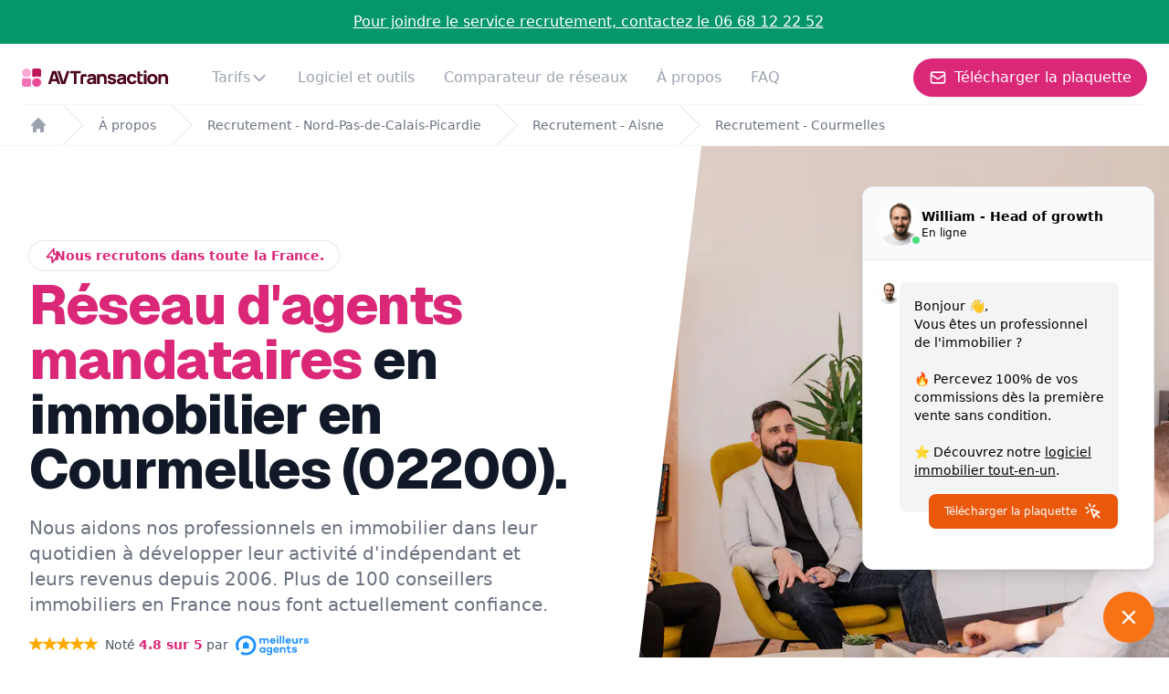

--- FILE ---
content_type: text/html; charset=utf-8
request_url: https://avtransaction-recrutement.fr/reseau/nord-pas-de-calais-picardie-32/aisne-02/courmelles-02200/
body_size: 129777
content:
<!DOCTYPE html><html><head><meta charSet="utf-8"/><meta name="viewport" content="width=device-width"/><title>Réseau d&#x27;agents mandataires en immobilier Courmelles 02200</title><meta name="description" content="AV Transaction aide les mandataires immobiliers à Courmelles 02200 à développer leurs activités professionnelles depuis 2006."/><meta name="robots" content="index, follow, max-image-preview:large, max-snippet:-1, max-video-preview:-1"/><link rel="canonical" href="https://avtransaction-recrutement.fr/reseau/nord-pas-de-calais-picardie-32/aisne-02/courmelles-02200/"/><link rel="alternate" href="https://avtransaction-recrutement.fr/reseau/nord-pas-de-calais-picardie-32/aisne-02/courmelles-02200/" hrefLang="fr"/><link rel="alternate" href="https://avtransaction-recrutement.fr/reseau/nord-pas-de-calais-picardie-32/aisne-02/courmelles-02200/" hrefLang="fr-FR"/><link rel="alternate" href="https://avtransaction-recrutement.fr/reseau/nord-pas-de-calais-picardie-32/aisne-02/courmelles-02200/" hrefLang="fr-BE"/><link rel="icon" href="/favicon.ico"/><link rel="preconnect" href="https://fonts.googleapis.com"/><link rel="preconnect" href="https://fonts.gstatic.com" crossorigin=""/><script type="application/ld+json">{"@context":"https://schema.org","@type":"BreadcrumbList","itemListElement":[{"@type":"ListItem","position":1,"name":"AV Transaction","item":"https://avtransaction-recrutement.fr/"},{"@type":"ListItem","position":2,"name":"Le Réseau d'Agents Commerciaux à Taille Humaine et Non Corporate","item":"https://avtransaction-recrutement.fr/reseau/"},{"@type":"ListItem","position":3,"name":"Réseau d'Agents Mandataires - Nord-Pas-de-Calais-Picardie","item":"https://avtransaction-recrutement.fr/reseau/nord-pas-de-calais-picardie-32/"},{"@type":"ListItem","position":4,"name":"Réseau d'Agents Mandataires - Aisne","item":"https://avtransaction-recrutement.fr/reseau/nord-pas-de-calais-picardie-32/aisne-02/"},{"@type":"ListItem","name":"Réseau d'Agents Mandataires - Courmelles","position":5,"item":"https://avtransaction-recrutement.fr/reseau/nord-pas-de-calais-picardie-32/aisne-02/courmelles-02200/"}]}</script><script type="application/ld+json">[{"@context":"http://schema.org/","@type":"JobPosting","datePosted":"2026-01-19","validThrough":"2027-01-19","title":"Mandataire Immobilier H/f - 100% Commission","description":"\n          <p>Notre réseau AV Transaction de mandataires en immobilier recrute un mandataire immobilier sur le secteur Courmelles.<br>\n          Vous êtes mandataire immobilier? Vous êtes expérimenté? Vous souhaitez trouver un nouveau réseau? Vous souhaitez devenir indépendant ou même vous reconvertir dans l'immobilier en Courmelles?\n  \n          Notre réseau 100% digital propose une rémunération à 100% de la commission.\n          <p>Nous mettons à disposition :</p>\n          <ul>\n              <li>une sélection d'outils performants pour être rapidement opérationnel</li>\n              <li>des tarifs préférenciels pour votre publicité sur les différents sites d'annonces immobiliers</li>\n              <li>une visibilité digitale grâce à un mini-site personnel et un email professionnel</li>\n              <li>une assistance juridique</li>\n              <li>des leads vendeurs exclusifs, générés via nos outils</li>\n              <li>un accompagnement pour apprendre à communiquer sur vos supports digitaux</li>\n          </ul>\n          <p>AV Transaction est un réseau de mandataires immobilier à taille humaine et non corporate</p>\n          <p>Fondé en 2006,  AV Transaction est un réseau familial.<br>\n          Le réseau se développe lentement car nous refusons le turnover. Nous privilégions le sérieux et l’expérience, plutôt que l’information et l’inexpérience. </p>","url":"https://avtransaction-recrutement.fr/reseau/nord-pas-de-calais-picardie-32/aisne-02/courmelles-02200/","employmentType":["FULL_TIME"],"hiringOrganization":{"@type":"Organization","name":"Av Transaction - Réseau immobilier à 100% de commission","logo":"https://avtransaction-recrutement.fr/logo.svg"},"identifier":{"@type":"PropertyValue","name":"Av Transaction - Réseau immobilier à 100% de commission","value":"AV-mandataire-courmelles"},"applicantLocationRequirements":{"@type":"Country","name":"France"},"jobLocationType":"TELECOMMUTE","baseSalary":{"@type":"MonetaryAmount","currency":"EUR","value":{"@type":"QuantitativeValue","minValue":2000,"maxValue":10000,"unitText":"MONTH"}},"qualifications":"juridique, prospection de clients, pige commerciale, transaction immobilière, conseil immobilier"},{"@context":"http://schema.org/","@type":"JobPosting","datePosted":"2026-01-19","validThrough":"2027-01-19","title":"Négociateur Immobilier H/f - 100% Commission","description":"\n          <p>Notre réseau AV Transaction de négociateurs en immobilier recrute un négociateur immobilier sur le secteur Courmelles.<br>\n          Vous êtes négociateur immobilier? Vous êtes expérimenté? Vous souhaitez trouver un nouveau réseau? Vous souhaitez devenir indépendant ou même vous reconvertir dans l'immobilier en Courmelles?\n  \n          Notre réseau 100% digital propose une rémunération à 100% de la commission.\n          <p>Nous mettons à disposition :</p>\n          <ul>\n              <li>une sélection d'outils performants pour être rapidement opérationnel</li>\n              <li>des tarifs préférenciels pour votre publicité sur les différents sites d'annonces immobiliers</li>\n              <li>une visibilité digitale grâce à un mini-site personnel et un email professionnel</li>\n              <li>une assistance juridique</li>\n              <li>des leads vendeurs exclusifs, générés via nos outils</li>\n              <li>un accompagnement pour apprendre à communiquer sur vos supports digitaux</li>\n          </ul>\n          <p>AV Transaction est un réseau de négociateurs immobilier à taille humaine et non corporate</p>\n          <p>Fondé en 2006,  AV Transaction est un réseau familial.<br>\n          Le réseau se développe lentement car nous refusons le turnover. Nous privilégions le sérieux et l’expérience, plutôt que l’information et l’inexpérience. </p>","url":"https://avtransaction-recrutement.fr/reseau/nord-pas-de-calais-picardie-32/aisne-02/courmelles-02200/","employmentType":["FULL_TIME"],"hiringOrganization":{"@type":"Organization","name":"Av Transaction - Réseau immobilier à 100% de commission","logo":"https://avtransaction-recrutement.fr/logo.svg"},"identifier":{"@type":"PropertyValue","name":"Av Transaction - Réseau immobilier à 100% de commission","value":"AV-négociateur-courmelles"},"applicantLocationRequirements":{"@type":"Country","name":"France"},"jobLocationType":"TELECOMMUTE","baseSalary":{"@type":"MonetaryAmount","currency":"EUR","value":{"@type":"QuantitativeValue","minValue":2000,"maxValue":10000,"unitText":"MONTH"}},"qualifications":"juridique, prospection de clients, pige commerciale, transaction immobilière, conseil immobilier"},{"@context":"http://schema.org/","@type":"JobPosting","datePosted":"2026-01-19","validThrough":"2027-01-19","title":"Consultant Immobilier H/f - 100% Commission","description":"\n          <p>Notre réseau AV Transaction de consultants en immobilier recrute un consultant immobilier sur le secteur Courmelles.<br>\n          Vous êtes consultant immobilier? Vous êtes expérimenté? Vous souhaitez trouver un nouveau réseau? Vous souhaitez devenir indépendant ou même vous reconvertir dans l'immobilier en Courmelles?\n  \n          Notre réseau 100% digital propose une rémunération à 100% de la commission.\n          <p>Nous mettons à disposition :</p>\n          <ul>\n              <li>une sélection d'outils performants pour être rapidement opérationnel</li>\n              <li>des tarifs préférenciels pour votre publicité sur les différents sites d'annonces immobiliers</li>\n              <li>une visibilité digitale grâce à un mini-site personnel et un email professionnel</li>\n              <li>une assistance juridique</li>\n              <li>des leads vendeurs exclusifs, générés via nos outils</li>\n              <li>un accompagnement pour apprendre à communiquer sur vos supports digitaux</li>\n          </ul>\n          <p>AV Transaction est un réseau de consultants immobilier à taille humaine et non corporate</p>\n          <p>Fondé en 2006,  AV Transaction est un réseau familial.<br>\n          Le réseau se développe lentement car nous refusons le turnover. Nous privilégions le sérieux et l’expérience, plutôt que l’information et l’inexpérience. </p>","url":"https://avtransaction-recrutement.fr/reseau/nord-pas-de-calais-picardie-32/aisne-02/courmelles-02200/","employmentType":["FULL_TIME"],"hiringOrganization":{"@type":"Organization","name":"Av Transaction - Réseau immobilier à 100% de commission","logo":"https://avtransaction-recrutement.fr/logo.svg"},"identifier":{"@type":"PropertyValue","name":"Av Transaction - Réseau immobilier à 100% de commission","value":"AV-consultant-courmelles"},"applicantLocationRequirements":{"@type":"Country","name":"France"},"jobLocationType":"TELECOMMUTE","baseSalary":{"@type":"MonetaryAmount","currency":"EUR","value":{"@type":"QuantitativeValue","minValue":2000,"maxValue":10000,"unitText":"MONTH"}},"qualifications":"juridique, prospection de clients, pige commerciale, transaction immobilière, conseil immobilier"},{"@context":"http://schema.org/","@type":"JobPosting","datePosted":"2026-01-19","validThrough":"2027-01-19","title":"Conseiller Immobilier H/f - 100% Commission","description":"\n          <p>Notre réseau AV Transaction de conseillers en immobilier recrute un conseiller immobilier sur le secteur Courmelles.<br>\n          Vous êtes conseiller immobilier? Vous êtes expérimenté? Vous souhaitez trouver un nouveau réseau? Vous souhaitez devenir indépendant ou même vous reconvertir dans l'immobilier en Courmelles?\n  \n          Notre réseau 100% digital propose une rémunération à 100% de la commission.\n          <p>Nous mettons à disposition :</p>\n          <ul>\n              <li>une sélection d'outils performants pour être rapidement opérationnel</li>\n              <li>des tarifs préférenciels pour votre publicité sur les différents sites d'annonces immobiliers</li>\n              <li>une visibilité digitale grâce à un mini-site personnel et un email professionnel</li>\n              <li>une assistance juridique</li>\n              <li>des leads vendeurs exclusifs, générés via nos outils</li>\n              <li>un accompagnement pour apprendre à communiquer sur vos supports digitaux</li>\n          </ul>\n          <p>AV Transaction est un réseau de conseillers immobilier à taille humaine et non corporate</p>\n          <p>Fondé en 2006,  AV Transaction est un réseau familial.<br>\n          Le réseau se développe lentement car nous refusons le turnover. Nous privilégions le sérieux et l’expérience, plutôt que l’information et l’inexpérience. </p>","url":"https://avtransaction-recrutement.fr/reseau/nord-pas-de-calais-picardie-32/aisne-02/courmelles-02200/","employmentType":["FULL_TIME"],"hiringOrganization":{"@type":"Organization","name":"Av Transaction - Réseau immobilier à 100% de commission","logo":"https://avtransaction-recrutement.fr/logo.svg"},"identifier":{"@type":"PropertyValue","name":"Av Transaction - Réseau immobilier à 100% de commission","value":"AV-conseiller-courmelles"},"applicantLocationRequirements":{"@type":"Country","name":"France"},"jobLocationType":"TELECOMMUTE","baseSalary":{"@type":"MonetaryAmount","currency":"EUR","value":{"@type":"QuantitativeValue","minValue":2000,"maxValue":10000,"unitText":"MONTH"}},"qualifications":"juridique, prospection de clients, pige commerciale, transaction immobilière, conseil immobilier"},{"@context":"http://schema.org/","@type":"JobPosting","datePosted":"2026-01-19","validThrough":"2027-01-19","title":"Chasseur Immobilier H/f - 100% Commission","description":"\n          <p>Notre réseau AV Transaction de chasseurs en immobilier recrute un chasseur immobilier sur le secteur Courmelles.<br>\n          Vous êtes chasseur immobilier? Vous êtes expérimenté? Vous souhaitez trouver un nouveau réseau? Vous souhaitez devenir indépendant ou même vous reconvertir dans l'immobilier en Courmelles?\n  \n          Notre réseau 100% digital propose une rémunération à 100% de la commission.\n          <p>Nous mettons à disposition :</p>\n          <ul>\n              <li>une sélection d'outils performants pour être rapidement opérationnel</li>\n              <li>des tarifs préférenciels pour votre publicité sur les différents sites d'annonces immobiliers</li>\n              <li>une visibilité digitale grâce à un mini-site personnel et un email professionnel</li>\n              <li>une assistance juridique</li>\n              <li>des leads vendeurs exclusifs, générés via nos outils</li>\n              <li>un accompagnement pour apprendre à communiquer sur vos supports digitaux</li>\n          </ul>\n          <p>AV Transaction est un réseau de chasseurs immobilier à taille humaine et non corporate</p>\n          <p>Fondé en 2006,  AV Transaction est un réseau familial.<br>\n          Le réseau se développe lentement car nous refusons le turnover. Nous privilégions le sérieux et l’expérience, plutôt que l’information et l’inexpérience. </p>","url":"https://avtransaction-recrutement.fr/reseau/nord-pas-de-calais-picardie-32/aisne-02/courmelles-02200/","employmentType":["FULL_TIME"],"hiringOrganization":{"@type":"Organization","name":"Av Transaction - Réseau immobilier à 100% de commission","logo":"https://avtransaction-recrutement.fr/logo.svg"},"identifier":{"@type":"PropertyValue","name":"Av Transaction - Réseau immobilier à 100% de commission","value":"AV-chasseur-courmelles"},"applicantLocationRequirements":{"@type":"Country","name":"France"},"jobLocationType":"TELECOMMUTE","baseSalary":{"@type":"MonetaryAmount","currency":"EUR","value":{"@type":"QuantitativeValue","minValue":2000,"maxValue":10000,"unitText":"MONTH"}},"qualifications":"juridique, prospection de clients, pige commerciale, transaction immobilière, conseil immobilier"}]</script><meta name="next-head-count" content="13"/><link rel="preconnect" href="https://fonts.gstatic.com" crossorigin /><link rel="preload" href="/_next/static/css/cb856dfd4f769c25.css" as="style"/><link rel="stylesheet" href="/_next/static/css/cb856dfd4f769c25.css" data-n-g=""/><noscript data-n-css=""></noscript><script defer="" nomodule="" src="/_next/static/chunks/polyfills-0d1b80a048d4787e.js"></script><script src="https://www.google.com/recaptcha/api.js?onload=onloadCallback&amp;render=explicit" defer="" data-nscript="beforeInteractive"></script><script src="/_next/static/chunks/webpack-42cdea76c8170223.js" defer=""></script><script src="/_next/static/chunks/framework-5f4595e5518b5600.js" defer=""></script><script src="/_next/static/chunks/main-0b1267597391ff92.js" defer=""></script><script src="/_next/static/chunks/pages/_app-a0f84cb624957326.js" defer=""></script><script src="/_next/static/chunks/935-949848dfd27a72e7.js" defer=""></script><script src="/_next/static/chunks/217-24c30a40abe57981.js" defer=""></script><script src="/_next/static/chunks/929-9220bc0f69572e8f.js" defer=""></script><script src="/_next/static/chunks/172-6c53b27106af45fd.js" defer=""></script><script src="/_next/static/chunks/105-542f30250b62802d.js" defer=""></script><script src="/_next/static/chunks/pages/reseau/%5Bregion%5D/%5Bdepartment%5D/%5Bcity%5D-09d90b2823ee0817.js" defer=""></script><script src="/_next/static/NkvK-CWBXcG5k0poOJk6_/_buildManifest.js" defer=""></script><script src="/_next/static/NkvK-CWBXcG5k0poOJk6_/_ssgManifest.js" defer=""></script><style data-href="https://fonts.googleapis.com/css2?family=Geist:wght@100..900&family=Inter:ital,opsz,wght@0,14..32,100..900;1,14..32,100..900&display=swap">@font-face{font-family:'Geist';font-style:normal;font-weight:100;font-display:swap;src:url(https://fonts.gstatic.com/l/font?kit=gyBhhwUxId8gMGYQMKR3pzfaWI_RnOI4ng&skey=70a816dcd17c8a3c&v=v4) format('woff')}@font-face{font-family:'Geist';font-style:normal;font-weight:200;font-display:swap;src:url(https://fonts.gstatic.com/l/font?kit=gyBhhwUxId8gMGYQMKR3pzfaWI_RHOM4ng&skey=70a816dcd17c8a3c&v=v4) format('woff')}@font-face{font-family:'Geist';font-style:normal;font-weight:300;font-display:swap;src:url(https://fonts.gstatic.com/l/font?kit=gyBhhwUxId8gMGYQMKR3pzfaWI_RwuM4ng&skey=70a816dcd17c8a3c&v=v4) format('woff')}@font-face{font-family:'Geist';font-style:normal;font-weight:400;font-display:swap;src:url(https://fonts.gstatic.com/l/font?kit=gyBhhwUxId8gMGYQMKR3pzfaWI_RnOM4ng&skey=70a816dcd17c8a3c&v=v4) format('woff')}@font-face{font-family:'Geist';font-style:normal;font-weight:500;font-display:swap;src:url(https://fonts.gstatic.com/l/font?kit=gyBhhwUxId8gMGYQMKR3pzfaWI_RruM4ng&skey=70a816dcd17c8a3c&v=v4) format('woff')}@font-face{font-family:'Geist';font-style:normal;font-weight:600;font-display:swap;src:url(https://fonts.gstatic.com/l/font?kit=gyBhhwUxId8gMGYQMKR3pzfaWI_RQuQ4ng&skey=70a816dcd17c8a3c&v=v4) format('woff')}@font-face{font-family:'Geist';font-style:normal;font-weight:700;font-display:swap;src:url(https://fonts.gstatic.com/l/font?kit=gyBhhwUxId8gMGYQMKR3pzfaWI_Re-Q4ng&skey=70a816dcd17c8a3c&v=v4) format('woff')}@font-face{font-family:'Geist';font-style:normal;font-weight:800;font-display:swap;src:url(https://fonts.gstatic.com/l/font?kit=gyBhhwUxId8gMGYQMKR3pzfaWI_RHOQ4ng&skey=70a816dcd17c8a3c&v=v4) format('woff')}@font-face{font-family:'Geist';font-style:normal;font-weight:900;font-display:swap;src:url(https://fonts.gstatic.com/l/font?kit=gyBhhwUxId8gMGYQMKR3pzfaWI_RNeQ4ng&skey=70a816dcd17c8a3c&v=v4) format('woff')}@font-face{font-family:'Inter';font-style:italic;font-weight:100;font-display:swap;src:url(https://fonts.gstatic.com/l/font?kit=UcCM3FwrK3iLTcvneQg7Ca725JhhKnNqk4j1ebLhAm8SrXTc2dphjg&skey=e5dfd0c3910c7ec9&v=v20) format('woff')}@font-face{font-family:'Inter';font-style:italic;font-weight:100;font-display:swap;src:url(https://fonts.gstatic.com/l/font?kit=UcCM3FwrK3iLTcvneQg7Ca725JhhKnOKk4j1ebLhAm8SrXTc2dphjg&skey=e5dfd0c3910c7ec9&v=v20) format('woff')}@font-face{font-family:'Inter';font-style:italic;font-weight:100;font-display:swap;src:url(https://fonts.gstatic.com/l/font?kit=UcCM3FwrK3iLTcvneQg7Ca725JhhKnOCk4j1ebLhAm8SrXTc2dphjg&skey=e5dfd0c3910c7ec9&v=v20) format('woff')}@font-face{font-family:'Inter';font-style:italic;font-weight:100;font-display:swap;src:url(https://fonts.gstatic.com/l/font?kit=UcCM3FwrK3iLTcvneQg7Ca725JhhKnOak4j1ebLhAm8SrXTc2dphjg&skey=e5dfd0c3910c7ec9&v=v20) format('woff')}@font-face{font-family:'Inter';font-style:italic;font-weight:100;font-display:swap;src:url(https://fonts.gstatic.com/l/font?kit=UcCM3FwrK3iLTcvneQg7Ca725JhhKnOqk4j1ebLhAm8SrXTc2dphjg&skey=e5dfd0c3910c7ec9&v=v20) format('woff')}@font-face{font-family:'Inter';font-style:italic;font-weight:100;font-display:swap;src:url(https://fonts.gstatic.com/l/font?kit=UcCM3FwrK3iLTcvneQg7Ca725JhhKnPKk4j1ebLhAm8SrXTc2dphjg&skey=e5dfd0c3910c7ec9&v=v20) format('woff')}@font-face{font-family:'Inter';font-style:italic;font-weight:100;font-display:swap;src:url(https://fonts.gstatic.com/l/font?kit=UcCM3FwrK3iLTcvneQg7Ca725JhhKnPqk4j1ebLhAm8SrXTc2dphjg&skey=e5dfd0c3910c7ec9&v=v20) format('woff')}@font-face{font-family:'Inter';font-style:italic;font-weight:200;font-display:swap;src:url(https://fonts.gstatic.com/l/font?kit=UcCM3FwrK3iLTcvneQg7Ca725JhhKnNqk4j1ebLhAm8SrXTcWdthjg&skey=e5dfd0c3910c7ec9&v=v20) format('woff')}@font-face{font-family:'Inter';font-style:italic;font-weight:200;font-display:swap;src:url(https://fonts.gstatic.com/l/font?kit=UcCM3FwrK3iLTcvneQg7Ca725JhhKnOKk4j1ebLhAm8SrXTcWdthjg&skey=e5dfd0c3910c7ec9&v=v20) format('woff')}@font-face{font-family:'Inter';font-style:italic;font-weight:200;font-display:swap;src:url(https://fonts.gstatic.com/l/font?kit=UcCM3FwrK3iLTcvneQg7Ca725JhhKnOCk4j1ebLhAm8SrXTcWdthjg&skey=e5dfd0c3910c7ec9&v=v20) format('woff')}@font-face{font-family:'Inter';font-style:italic;font-weight:200;font-display:swap;src:url(https://fonts.gstatic.com/l/font?kit=UcCM3FwrK3iLTcvneQg7Ca725JhhKnOak4j1ebLhAm8SrXTcWdthjg&skey=e5dfd0c3910c7ec9&v=v20) format('woff')}@font-face{font-family:'Inter';font-style:italic;font-weight:200;font-display:swap;src:url(https://fonts.gstatic.com/l/font?kit=UcCM3FwrK3iLTcvneQg7Ca725JhhKnOqk4j1ebLhAm8SrXTcWdthjg&skey=e5dfd0c3910c7ec9&v=v20) format('woff')}@font-face{font-family:'Inter';font-style:italic;font-weight:200;font-display:swap;src:url(https://fonts.gstatic.com/l/font?kit=UcCM3FwrK3iLTcvneQg7Ca725JhhKnPKk4j1ebLhAm8SrXTcWdthjg&skey=e5dfd0c3910c7ec9&v=v20) format('woff')}@font-face{font-family:'Inter';font-style:italic;font-weight:200;font-display:swap;src:url(https://fonts.gstatic.com/l/font?kit=UcCM3FwrK3iLTcvneQg7Ca725JhhKnPqk4j1ebLhAm8SrXTcWdthjg&skey=e5dfd0c3910c7ec9&v=v20) format('woff')}@font-face{font-family:'Inter';font-style:italic;font-weight:300;font-display:swap;src:url(https://fonts.gstatic.com/l/font?kit=UcCM3FwrK3iLTcvneQg7Ca725JhhKnNqk4j1ebLhAm8SrXTch9thjg&skey=e5dfd0c3910c7ec9&v=v20) format('woff')}@font-face{font-family:'Inter';font-style:italic;font-weight:300;font-display:swap;src:url(https://fonts.gstatic.com/l/font?kit=UcCM3FwrK3iLTcvneQg7Ca725JhhKnOKk4j1ebLhAm8SrXTch9thjg&skey=e5dfd0c3910c7ec9&v=v20) format('woff')}@font-face{font-family:'Inter';font-style:italic;font-weight:300;font-display:swap;src:url(https://fonts.gstatic.com/l/font?kit=UcCM3FwrK3iLTcvneQg7Ca725JhhKnOCk4j1ebLhAm8SrXTch9thjg&skey=e5dfd0c3910c7ec9&v=v20) format('woff')}@font-face{font-family:'Inter';font-style:italic;font-weight:300;font-display:swap;src:url(https://fonts.gstatic.com/l/font?kit=UcCM3FwrK3iLTcvneQg7Ca725JhhKnOak4j1ebLhAm8SrXTch9thjg&skey=e5dfd0c3910c7ec9&v=v20) format('woff')}@font-face{font-family:'Inter';font-style:italic;font-weight:300;font-display:swap;src:url(https://fonts.gstatic.com/l/font?kit=UcCM3FwrK3iLTcvneQg7Ca725JhhKnOqk4j1ebLhAm8SrXTch9thjg&skey=e5dfd0c3910c7ec9&v=v20) format('woff')}@font-face{font-family:'Inter';font-style:italic;font-weight:300;font-display:swap;src:url(https://fonts.gstatic.com/l/font?kit=UcCM3FwrK3iLTcvneQg7Ca725JhhKnPKk4j1ebLhAm8SrXTch9thjg&skey=e5dfd0c3910c7ec9&v=v20) format('woff')}@font-face{font-family:'Inter';font-style:italic;font-weight:300;font-display:swap;src:url(https://fonts.gstatic.com/l/font?kit=UcCM3FwrK3iLTcvneQg7Ca725JhhKnPqk4j1ebLhAm8SrXTch9thjg&skey=e5dfd0c3910c7ec9&v=v20) format('woff')}@font-face{font-family:'Inter';font-style:italic;font-weight:400;font-display:swap;src:url(https://fonts.gstatic.com/l/font?kit=UcCM3FwrK3iLTcvneQg7Ca725JhhKnNqk4j1ebLhAm8SrXTc2dthjg&skey=e5dfd0c3910c7ec9&v=v20) format('woff')}@font-face{font-family:'Inter';font-style:italic;font-weight:400;font-display:swap;src:url(https://fonts.gstatic.com/l/font?kit=UcCM3FwrK3iLTcvneQg7Ca725JhhKnOKk4j1ebLhAm8SrXTc2dthjg&skey=e5dfd0c3910c7ec9&v=v20) format('woff')}@font-face{font-family:'Inter';font-style:italic;font-weight:400;font-display:swap;src:url(https://fonts.gstatic.com/l/font?kit=UcCM3FwrK3iLTcvneQg7Ca725JhhKnOCk4j1ebLhAm8SrXTc2dthjg&skey=e5dfd0c3910c7ec9&v=v20) format('woff')}@font-face{font-family:'Inter';font-style:italic;font-weight:400;font-display:swap;src:url(https://fonts.gstatic.com/l/font?kit=UcCM3FwrK3iLTcvneQg7Ca725JhhKnOak4j1ebLhAm8SrXTc2dthjg&skey=e5dfd0c3910c7ec9&v=v20) format('woff')}@font-face{font-family:'Inter';font-style:italic;font-weight:400;font-display:swap;src:url(https://fonts.gstatic.com/l/font?kit=UcCM3FwrK3iLTcvneQg7Ca725JhhKnOqk4j1ebLhAm8SrXTc2dthjg&skey=e5dfd0c3910c7ec9&v=v20) format('woff')}@font-face{font-family:'Inter';font-style:italic;font-weight:400;font-display:swap;src:url(https://fonts.gstatic.com/l/font?kit=UcCM3FwrK3iLTcvneQg7Ca725JhhKnPKk4j1ebLhAm8SrXTc2dthjg&skey=e5dfd0c3910c7ec9&v=v20) format('woff')}@font-face{font-family:'Inter';font-style:italic;font-weight:400;font-display:swap;src:url(https://fonts.gstatic.com/l/font?kit=UcCM3FwrK3iLTcvneQg7Ca725JhhKnPqk4j1ebLhAm8SrXTc2dthjg&skey=e5dfd0c3910c7ec9&v=v20) format('woff')}@font-face{font-family:'Inter';font-style:italic;font-weight:500;font-display:swap;src:url(https://fonts.gstatic.com/l/font?kit=UcCM3FwrK3iLTcvneQg7Ca725JhhKnNqk4j1ebLhAm8SrXTc69thjg&skey=e5dfd0c3910c7ec9&v=v20) format('woff')}@font-face{font-family:'Inter';font-style:italic;font-weight:500;font-display:swap;src:url(https://fonts.gstatic.com/l/font?kit=UcCM3FwrK3iLTcvneQg7Ca725JhhKnOKk4j1ebLhAm8SrXTc69thjg&skey=e5dfd0c3910c7ec9&v=v20) format('woff')}@font-face{font-family:'Inter';font-style:italic;font-weight:500;font-display:swap;src:url(https://fonts.gstatic.com/l/font?kit=UcCM3FwrK3iLTcvneQg7Ca725JhhKnOCk4j1ebLhAm8SrXTc69thjg&skey=e5dfd0c3910c7ec9&v=v20) format('woff')}@font-face{font-family:'Inter';font-style:italic;font-weight:500;font-display:swap;src:url(https://fonts.gstatic.com/l/font?kit=UcCM3FwrK3iLTcvneQg7Ca725JhhKnOak4j1ebLhAm8SrXTc69thjg&skey=e5dfd0c3910c7ec9&v=v20) format('woff')}@font-face{font-family:'Inter';font-style:italic;font-weight:500;font-display:swap;src:url(https://fonts.gstatic.com/l/font?kit=UcCM3FwrK3iLTcvneQg7Ca725JhhKnOqk4j1ebLhAm8SrXTc69thjg&skey=e5dfd0c3910c7ec9&v=v20) format('woff')}@font-face{font-family:'Inter';font-style:italic;font-weight:500;font-display:swap;src:url(https://fonts.gstatic.com/l/font?kit=UcCM3FwrK3iLTcvneQg7Ca725JhhKnPKk4j1ebLhAm8SrXTc69thjg&skey=e5dfd0c3910c7ec9&v=v20) format('woff')}@font-face{font-family:'Inter';font-style:italic;font-weight:500;font-display:swap;src:url(https://fonts.gstatic.com/l/font?kit=UcCM3FwrK3iLTcvneQg7Ca725JhhKnPqk4j1ebLhAm8SrXTc69thjg&skey=e5dfd0c3910c7ec9&v=v20) format('woff')}@font-face{font-family:'Inter';font-style:italic;font-weight:600;font-display:swap;src:url(https://fonts.gstatic.com/l/font?kit=UcCM3FwrK3iLTcvneQg7Ca725JhhKnNqk4j1ebLhAm8SrXTcB9xhjg&skey=e5dfd0c3910c7ec9&v=v20) format('woff')}@font-face{font-family:'Inter';font-style:italic;font-weight:600;font-display:swap;src:url(https://fonts.gstatic.com/l/font?kit=UcCM3FwrK3iLTcvneQg7Ca725JhhKnOKk4j1ebLhAm8SrXTcB9xhjg&skey=e5dfd0c3910c7ec9&v=v20) format('woff')}@font-face{font-family:'Inter';font-style:italic;font-weight:600;font-display:swap;src:url(https://fonts.gstatic.com/l/font?kit=UcCM3FwrK3iLTcvneQg7Ca725JhhKnOCk4j1ebLhAm8SrXTcB9xhjg&skey=e5dfd0c3910c7ec9&v=v20) format('woff')}@font-face{font-family:'Inter';font-style:italic;font-weight:600;font-display:swap;src:url(https://fonts.gstatic.com/l/font?kit=UcCM3FwrK3iLTcvneQg7Ca725JhhKnOak4j1ebLhAm8SrXTcB9xhjg&skey=e5dfd0c3910c7ec9&v=v20) format('woff')}@font-face{font-family:'Inter';font-style:italic;font-weight:600;font-display:swap;src:url(https://fonts.gstatic.com/l/font?kit=UcCM3FwrK3iLTcvneQg7Ca725JhhKnOqk4j1ebLhAm8SrXTcB9xhjg&skey=e5dfd0c3910c7ec9&v=v20) format('woff')}@font-face{font-family:'Inter';font-style:italic;font-weight:600;font-display:swap;src:url(https://fonts.gstatic.com/l/font?kit=UcCM3FwrK3iLTcvneQg7Ca725JhhKnPKk4j1ebLhAm8SrXTcB9xhjg&skey=e5dfd0c3910c7ec9&v=v20) format('woff')}@font-face{font-family:'Inter';font-style:italic;font-weight:600;font-display:swap;src:url(https://fonts.gstatic.com/l/font?kit=UcCM3FwrK3iLTcvneQg7Ca725JhhKnPqk4j1ebLhAm8SrXTcB9xhjg&skey=e5dfd0c3910c7ec9&v=v20) format('woff')}@font-face{font-family:'Inter';font-style:italic;font-weight:700;font-display:swap;src:url(https://fonts.gstatic.com/l/font?kit=UcCM3FwrK3iLTcvneQg7Ca725JhhKnNqk4j1ebLhAm8SrXTcPtxhjg&skey=e5dfd0c3910c7ec9&v=v20) format('woff')}@font-face{font-family:'Inter';font-style:italic;font-weight:700;font-display:swap;src:url(https://fonts.gstatic.com/l/font?kit=UcCM3FwrK3iLTcvneQg7Ca725JhhKnOKk4j1ebLhAm8SrXTcPtxhjg&skey=e5dfd0c3910c7ec9&v=v20) format('woff')}@font-face{font-family:'Inter';font-style:italic;font-weight:700;font-display:swap;src:url(https://fonts.gstatic.com/l/font?kit=UcCM3FwrK3iLTcvneQg7Ca725JhhKnOCk4j1ebLhAm8SrXTcPtxhjg&skey=e5dfd0c3910c7ec9&v=v20) format('woff')}@font-face{font-family:'Inter';font-style:italic;font-weight:700;font-display:swap;src:url(https://fonts.gstatic.com/l/font?kit=UcCM3FwrK3iLTcvneQg7Ca725JhhKnOak4j1ebLhAm8SrXTcPtxhjg&skey=e5dfd0c3910c7ec9&v=v20) format('woff')}@font-face{font-family:'Inter';font-style:italic;font-weight:700;font-display:swap;src:url(https://fonts.gstatic.com/l/font?kit=UcCM3FwrK3iLTcvneQg7Ca725JhhKnOqk4j1ebLhAm8SrXTcPtxhjg&skey=e5dfd0c3910c7ec9&v=v20) format('woff')}@font-face{font-family:'Inter';font-style:italic;font-weight:700;font-display:swap;src:url(https://fonts.gstatic.com/l/font?kit=UcCM3FwrK3iLTcvneQg7Ca725JhhKnPKk4j1ebLhAm8SrXTcPtxhjg&skey=e5dfd0c3910c7ec9&v=v20) format('woff')}@font-face{font-family:'Inter';font-style:italic;font-weight:700;font-display:swap;src:url(https://fonts.gstatic.com/l/font?kit=UcCM3FwrK3iLTcvneQg7Ca725JhhKnPqk4j1ebLhAm8SrXTcPtxhjg&skey=e5dfd0c3910c7ec9&v=v20) format('woff')}@font-face{font-family:'Inter';font-style:italic;font-weight:800;font-display:swap;src:url(https://fonts.gstatic.com/l/font?kit=UcCM3FwrK3iLTcvneQg7Ca725JhhKnNqk4j1ebLhAm8SrXTcWdxhjg&skey=e5dfd0c3910c7ec9&v=v20) format('woff')}@font-face{font-family:'Inter';font-style:italic;font-weight:800;font-display:swap;src:url(https://fonts.gstatic.com/l/font?kit=UcCM3FwrK3iLTcvneQg7Ca725JhhKnOKk4j1ebLhAm8SrXTcWdxhjg&skey=e5dfd0c3910c7ec9&v=v20) format('woff')}@font-face{font-family:'Inter';font-style:italic;font-weight:800;font-display:swap;src:url(https://fonts.gstatic.com/l/font?kit=UcCM3FwrK3iLTcvneQg7Ca725JhhKnOCk4j1ebLhAm8SrXTcWdxhjg&skey=e5dfd0c3910c7ec9&v=v20) format('woff')}@font-face{font-family:'Inter';font-style:italic;font-weight:800;font-display:swap;src:url(https://fonts.gstatic.com/l/font?kit=UcCM3FwrK3iLTcvneQg7Ca725JhhKnOak4j1ebLhAm8SrXTcWdxhjg&skey=e5dfd0c3910c7ec9&v=v20) format('woff')}@font-face{font-family:'Inter';font-style:italic;font-weight:800;font-display:swap;src:url(https://fonts.gstatic.com/l/font?kit=UcCM3FwrK3iLTcvneQg7Ca725JhhKnOqk4j1ebLhAm8SrXTcWdxhjg&skey=e5dfd0c3910c7ec9&v=v20) format('woff')}@font-face{font-family:'Inter';font-style:italic;font-weight:800;font-display:swap;src:url(https://fonts.gstatic.com/l/font?kit=UcCM3FwrK3iLTcvneQg7Ca725JhhKnPKk4j1ebLhAm8SrXTcWdxhjg&skey=e5dfd0c3910c7ec9&v=v20) format('woff')}@font-face{font-family:'Inter';font-style:italic;font-weight:800;font-display:swap;src:url(https://fonts.gstatic.com/l/font?kit=UcCM3FwrK3iLTcvneQg7Ca725JhhKnPqk4j1ebLhAm8SrXTcWdxhjg&skey=e5dfd0c3910c7ec9&v=v20) format('woff')}@font-face{font-family:'Inter';font-style:italic;font-weight:900;font-display:swap;src:url(https://fonts.gstatic.com/l/font?kit=UcCM3FwrK3iLTcvneQg7Ca725JhhKnNqk4j1ebLhAm8SrXTccNxhjg&skey=e5dfd0c3910c7ec9&v=v20) format('woff')}@font-face{font-family:'Inter';font-style:italic;font-weight:900;font-display:swap;src:url(https://fonts.gstatic.com/l/font?kit=UcCM3FwrK3iLTcvneQg7Ca725JhhKnOKk4j1ebLhAm8SrXTccNxhjg&skey=e5dfd0c3910c7ec9&v=v20) format('woff')}@font-face{font-family:'Inter';font-style:italic;font-weight:900;font-display:swap;src:url(https://fonts.gstatic.com/l/font?kit=UcCM3FwrK3iLTcvneQg7Ca725JhhKnOCk4j1ebLhAm8SrXTccNxhjg&skey=e5dfd0c3910c7ec9&v=v20) format('woff')}@font-face{font-family:'Inter';font-style:italic;font-weight:900;font-display:swap;src:url(https://fonts.gstatic.com/l/font?kit=UcCM3FwrK3iLTcvneQg7Ca725JhhKnOak4j1ebLhAm8SrXTccNxhjg&skey=e5dfd0c3910c7ec9&v=v20) format('woff')}@font-face{font-family:'Inter';font-style:italic;font-weight:900;font-display:swap;src:url(https://fonts.gstatic.com/l/font?kit=UcCM3FwrK3iLTcvneQg7Ca725JhhKnOqk4j1ebLhAm8SrXTccNxhjg&skey=e5dfd0c3910c7ec9&v=v20) format('woff')}@font-face{font-family:'Inter';font-style:italic;font-weight:900;font-display:swap;src:url(https://fonts.gstatic.com/l/font?kit=UcCM3FwrK3iLTcvneQg7Ca725JhhKnPKk4j1ebLhAm8SrXTccNxhjg&skey=e5dfd0c3910c7ec9&v=v20) format('woff')}@font-face{font-family:'Inter';font-style:italic;font-weight:900;font-display:swap;src:url(https://fonts.gstatic.com/l/font?kit=UcCM3FwrK3iLTcvneQg7Ca725JhhKnPqk4j1ebLhAm8SrXTccNxhjg&skey=e5dfd0c3910c7ec9&v=v20) format('woff')}@font-face{font-family:'Inter';font-style:normal;font-weight:100;font-display:swap;src:url(https://fonts.gstatic.com/l/font?kit=UcCO3FwrK3iLTeHuS_nVMrMxCp50SjIw2boKoduKmMEVuLyeMZs&skey=c491285d6722e4fa&v=v20) format('woff')}@font-face{font-family:'Inter';font-style:normal;font-weight:100;font-display:swap;src:url(https://fonts.gstatic.com/l/font?kit=UcCO3FwrK3iLTeHuS_nVMrMxCp50qjIw2boKoduKmMEVuLyeMZs&skey=c491285d6722e4fa&v=v20) format('woff')}@font-face{font-family:'Inter';font-style:normal;font-weight:100;font-display:swap;src:url(https://fonts.gstatic.com/l/font?kit=UcCO3FwrK3iLTeHuS_nVMrMxCp50ojIw2boKoduKmMEVuLyeMZs&skey=c491285d6722e4fa&v=v20) format('woff')}@font-face{font-family:'Inter';font-style:normal;font-weight:100;font-display:swap;src:url(https://fonts.gstatic.com/l/font?kit=UcCO3FwrK3iLTeHuS_nVMrMxCp50ujIw2boKoduKmMEVuLyeMZs&skey=c491285d6722e4fa&v=v20) format('woff')}@font-face{font-family:'Inter';font-style:normal;font-weight:100;font-display:swap;src:url(https://fonts.gstatic.com/l/font?kit=UcCO3FwrK3iLTeHuS_nVMrMxCp50ijIw2boKoduKmMEVuLyeMZs&skey=c491285d6722e4fa&v=v20) format('woff')}@font-face{font-family:'Inter';font-style:normal;font-weight:100;font-display:swap;src:url(https://fonts.gstatic.com/l/font?kit=UcCO3FwrK3iLTeHuS_nVMrMxCp506jIw2boKoduKmMEVuLyeMZs&skey=c491285d6722e4fa&v=v20) format('woff')}@font-face{font-family:'Inter';font-style:normal;font-weight:100;font-display:swap;src:url(https://fonts.gstatic.com/l/font?kit=UcCO3FwrK3iLTeHuS_nVMrMxCp50yjIw2boKoduKmMEVuLyeMZs&skey=c491285d6722e4fa&v=v20) format('woff')}@font-face{font-family:'Inter';font-style:normal;font-weight:200;font-display:swap;src:url(https://fonts.gstatic.com/l/font?kit=UcCO3FwrK3iLTeHuS_nVMrMxCp50SjIw2boKoduKmMEVuDyfMZs&skey=c491285d6722e4fa&v=v20) format('woff')}@font-face{font-family:'Inter';font-style:normal;font-weight:200;font-display:swap;src:url(https://fonts.gstatic.com/l/font?kit=UcCO3FwrK3iLTeHuS_nVMrMxCp50qjIw2boKoduKmMEVuDyfMZs&skey=c491285d6722e4fa&v=v20) format('woff')}@font-face{font-family:'Inter';font-style:normal;font-weight:200;font-display:swap;src:url(https://fonts.gstatic.com/l/font?kit=UcCO3FwrK3iLTeHuS_nVMrMxCp50ojIw2boKoduKmMEVuDyfMZs&skey=c491285d6722e4fa&v=v20) format('woff')}@font-face{font-family:'Inter';font-style:normal;font-weight:200;font-display:swap;src:url(https://fonts.gstatic.com/l/font?kit=UcCO3FwrK3iLTeHuS_nVMrMxCp50ujIw2boKoduKmMEVuDyfMZs&skey=c491285d6722e4fa&v=v20) format('woff')}@font-face{font-family:'Inter';font-style:normal;font-weight:200;font-display:swap;src:url(https://fonts.gstatic.com/l/font?kit=UcCO3FwrK3iLTeHuS_nVMrMxCp50ijIw2boKoduKmMEVuDyfMZs&skey=c491285d6722e4fa&v=v20) format('woff')}@font-face{font-family:'Inter';font-style:normal;font-weight:200;font-display:swap;src:url(https://fonts.gstatic.com/l/font?kit=UcCO3FwrK3iLTeHuS_nVMrMxCp506jIw2boKoduKmMEVuDyfMZs&skey=c491285d6722e4fa&v=v20) format('woff')}@font-face{font-family:'Inter';font-style:normal;font-weight:200;font-display:swap;src:url(https://fonts.gstatic.com/l/font?kit=UcCO3FwrK3iLTeHuS_nVMrMxCp50yjIw2boKoduKmMEVuDyfMZs&skey=c491285d6722e4fa&v=v20) format('woff')}@font-face{font-family:'Inter';font-style:normal;font-weight:300;font-display:swap;src:url(https://fonts.gstatic.com/l/font?kit=UcCO3FwrK3iLTeHuS_nVMrMxCp50SjIw2boKoduKmMEVuOKfMZs&skey=c491285d6722e4fa&v=v20) format('woff')}@font-face{font-family:'Inter';font-style:normal;font-weight:300;font-display:swap;src:url(https://fonts.gstatic.com/l/font?kit=UcCO3FwrK3iLTeHuS_nVMrMxCp50qjIw2boKoduKmMEVuOKfMZs&skey=c491285d6722e4fa&v=v20) format('woff')}@font-face{font-family:'Inter';font-style:normal;font-weight:300;font-display:swap;src:url(https://fonts.gstatic.com/l/font?kit=UcCO3FwrK3iLTeHuS_nVMrMxCp50ojIw2boKoduKmMEVuOKfMZs&skey=c491285d6722e4fa&v=v20) format('woff')}@font-face{font-family:'Inter';font-style:normal;font-weight:300;font-display:swap;src:url(https://fonts.gstatic.com/l/font?kit=UcCO3FwrK3iLTeHuS_nVMrMxCp50ujIw2boKoduKmMEVuOKfMZs&skey=c491285d6722e4fa&v=v20) format('woff')}@font-face{font-family:'Inter';font-style:normal;font-weight:300;font-display:swap;src:url(https://fonts.gstatic.com/l/font?kit=UcCO3FwrK3iLTeHuS_nVMrMxCp50ijIw2boKoduKmMEVuOKfMZs&skey=c491285d6722e4fa&v=v20) format('woff')}@font-face{font-family:'Inter';font-style:normal;font-weight:300;font-display:swap;src:url(https://fonts.gstatic.com/l/font?kit=UcCO3FwrK3iLTeHuS_nVMrMxCp506jIw2boKoduKmMEVuOKfMZs&skey=c491285d6722e4fa&v=v20) format('woff')}@font-face{font-family:'Inter';font-style:normal;font-weight:300;font-display:swap;src:url(https://fonts.gstatic.com/l/font?kit=UcCO3FwrK3iLTeHuS_nVMrMxCp50yjIw2boKoduKmMEVuOKfMZs&skey=c491285d6722e4fa&v=v20) format('woff')}@font-face{font-family:'Inter';font-style:normal;font-weight:400;font-display:swap;src:url(https://fonts.gstatic.com/l/font?kit=UcCO3FwrK3iLTeHuS_nVMrMxCp50SjIw2boKoduKmMEVuLyfMZs&skey=c491285d6722e4fa&v=v20) format('woff')}@font-face{font-family:'Inter';font-style:normal;font-weight:400;font-display:swap;src:url(https://fonts.gstatic.com/l/font?kit=UcCO3FwrK3iLTeHuS_nVMrMxCp50qjIw2boKoduKmMEVuLyfMZs&skey=c491285d6722e4fa&v=v20) format('woff')}@font-face{font-family:'Inter';font-style:normal;font-weight:400;font-display:swap;src:url(https://fonts.gstatic.com/l/font?kit=UcCO3FwrK3iLTeHuS_nVMrMxCp50ojIw2boKoduKmMEVuLyfMZs&skey=c491285d6722e4fa&v=v20) format('woff')}@font-face{font-family:'Inter';font-style:normal;font-weight:400;font-display:swap;src:url(https://fonts.gstatic.com/l/font?kit=UcCO3FwrK3iLTeHuS_nVMrMxCp50ujIw2boKoduKmMEVuLyfMZs&skey=c491285d6722e4fa&v=v20) format('woff')}@font-face{font-family:'Inter';font-style:normal;font-weight:400;font-display:swap;src:url(https://fonts.gstatic.com/l/font?kit=UcCO3FwrK3iLTeHuS_nVMrMxCp50ijIw2boKoduKmMEVuLyfMZs&skey=c491285d6722e4fa&v=v20) format('woff')}@font-face{font-family:'Inter';font-style:normal;font-weight:400;font-display:swap;src:url(https://fonts.gstatic.com/l/font?kit=UcCO3FwrK3iLTeHuS_nVMrMxCp506jIw2boKoduKmMEVuLyfMZs&skey=c491285d6722e4fa&v=v20) format('woff')}@font-face{font-family:'Inter';font-style:normal;font-weight:400;font-display:swap;src:url(https://fonts.gstatic.com/l/font?kit=UcCO3FwrK3iLTeHuS_nVMrMxCp50yjIw2boKoduKmMEVuLyfMZs&skey=c491285d6722e4fa&v=v20) format('woff')}@font-face{font-family:'Inter';font-style:normal;font-weight:500;font-display:swap;src:url(https://fonts.gstatic.com/l/font?kit=UcCO3FwrK3iLTeHuS_nVMrMxCp50SjIw2boKoduKmMEVuI6fMZs&skey=c491285d6722e4fa&v=v20) format('woff')}@font-face{font-family:'Inter';font-style:normal;font-weight:500;font-display:swap;src:url(https://fonts.gstatic.com/l/font?kit=UcCO3FwrK3iLTeHuS_nVMrMxCp50qjIw2boKoduKmMEVuI6fMZs&skey=c491285d6722e4fa&v=v20) format('woff')}@font-face{font-family:'Inter';font-style:normal;font-weight:500;font-display:swap;src:url(https://fonts.gstatic.com/l/font?kit=UcCO3FwrK3iLTeHuS_nVMrMxCp50ojIw2boKoduKmMEVuI6fMZs&skey=c491285d6722e4fa&v=v20) format('woff')}@font-face{font-family:'Inter';font-style:normal;font-weight:500;font-display:swap;src:url(https://fonts.gstatic.com/l/font?kit=UcCO3FwrK3iLTeHuS_nVMrMxCp50ujIw2boKoduKmMEVuI6fMZs&skey=c491285d6722e4fa&v=v20) format('woff')}@font-face{font-family:'Inter';font-style:normal;font-weight:500;font-display:swap;src:url(https://fonts.gstatic.com/l/font?kit=UcCO3FwrK3iLTeHuS_nVMrMxCp50ijIw2boKoduKmMEVuI6fMZs&skey=c491285d6722e4fa&v=v20) format('woff')}@font-face{font-family:'Inter';font-style:normal;font-weight:500;font-display:swap;src:url(https://fonts.gstatic.com/l/font?kit=UcCO3FwrK3iLTeHuS_nVMrMxCp506jIw2boKoduKmMEVuI6fMZs&skey=c491285d6722e4fa&v=v20) format('woff')}@font-face{font-family:'Inter';font-style:normal;font-weight:500;font-display:swap;src:url(https://fonts.gstatic.com/l/font?kit=UcCO3FwrK3iLTeHuS_nVMrMxCp50yjIw2boKoduKmMEVuI6fMZs&skey=c491285d6722e4fa&v=v20) format('woff')}@font-face{font-family:'Inter';font-style:normal;font-weight:600;font-display:swap;src:url(https://fonts.gstatic.com/l/font?kit=UcCO3FwrK3iLTeHuS_nVMrMxCp50SjIw2boKoduKmMEVuGKYMZs&skey=c491285d6722e4fa&v=v20) format('woff')}@font-face{font-family:'Inter';font-style:normal;font-weight:600;font-display:swap;src:url(https://fonts.gstatic.com/l/font?kit=UcCO3FwrK3iLTeHuS_nVMrMxCp50qjIw2boKoduKmMEVuGKYMZs&skey=c491285d6722e4fa&v=v20) format('woff')}@font-face{font-family:'Inter';font-style:normal;font-weight:600;font-display:swap;src:url(https://fonts.gstatic.com/l/font?kit=UcCO3FwrK3iLTeHuS_nVMrMxCp50ojIw2boKoduKmMEVuGKYMZs&skey=c491285d6722e4fa&v=v20) format('woff')}@font-face{font-family:'Inter';font-style:normal;font-weight:600;font-display:swap;src:url(https://fonts.gstatic.com/l/font?kit=UcCO3FwrK3iLTeHuS_nVMrMxCp50ujIw2boKoduKmMEVuGKYMZs&skey=c491285d6722e4fa&v=v20) format('woff')}@font-face{font-family:'Inter';font-style:normal;font-weight:600;font-display:swap;src:url(https://fonts.gstatic.com/l/font?kit=UcCO3FwrK3iLTeHuS_nVMrMxCp50ijIw2boKoduKmMEVuGKYMZs&skey=c491285d6722e4fa&v=v20) format('woff')}@font-face{font-family:'Inter';font-style:normal;font-weight:600;font-display:swap;src:url(https://fonts.gstatic.com/l/font?kit=UcCO3FwrK3iLTeHuS_nVMrMxCp506jIw2boKoduKmMEVuGKYMZs&skey=c491285d6722e4fa&v=v20) format('woff')}@font-face{font-family:'Inter';font-style:normal;font-weight:600;font-display:swap;src:url(https://fonts.gstatic.com/l/font?kit=UcCO3FwrK3iLTeHuS_nVMrMxCp50yjIw2boKoduKmMEVuGKYMZs&skey=c491285d6722e4fa&v=v20) format('woff')}@font-face{font-family:'Inter';font-style:normal;font-weight:700;font-display:swap;src:url(https://fonts.gstatic.com/l/font?kit=UcCO3FwrK3iLTeHuS_nVMrMxCp50SjIw2boKoduKmMEVuFuYMZs&skey=c491285d6722e4fa&v=v20) format('woff')}@font-face{font-family:'Inter';font-style:normal;font-weight:700;font-display:swap;src:url(https://fonts.gstatic.com/l/font?kit=UcCO3FwrK3iLTeHuS_nVMrMxCp50qjIw2boKoduKmMEVuFuYMZs&skey=c491285d6722e4fa&v=v20) format('woff')}@font-face{font-family:'Inter';font-style:normal;font-weight:700;font-display:swap;src:url(https://fonts.gstatic.com/l/font?kit=UcCO3FwrK3iLTeHuS_nVMrMxCp50ojIw2boKoduKmMEVuFuYMZs&skey=c491285d6722e4fa&v=v20) format('woff')}@font-face{font-family:'Inter';font-style:normal;font-weight:700;font-display:swap;src:url(https://fonts.gstatic.com/l/font?kit=UcCO3FwrK3iLTeHuS_nVMrMxCp50ujIw2boKoduKmMEVuFuYMZs&skey=c491285d6722e4fa&v=v20) format('woff')}@font-face{font-family:'Inter';font-style:normal;font-weight:700;font-display:swap;src:url(https://fonts.gstatic.com/l/font?kit=UcCO3FwrK3iLTeHuS_nVMrMxCp50ijIw2boKoduKmMEVuFuYMZs&skey=c491285d6722e4fa&v=v20) format('woff')}@font-face{font-family:'Inter';font-style:normal;font-weight:700;font-display:swap;src:url(https://fonts.gstatic.com/l/font?kit=UcCO3FwrK3iLTeHuS_nVMrMxCp506jIw2boKoduKmMEVuFuYMZs&skey=c491285d6722e4fa&v=v20) format('woff')}@font-face{font-family:'Inter';font-style:normal;font-weight:700;font-display:swap;src:url(https://fonts.gstatic.com/l/font?kit=UcCO3FwrK3iLTeHuS_nVMrMxCp50yjIw2boKoduKmMEVuFuYMZs&skey=c491285d6722e4fa&v=v20) format('woff')}@font-face{font-family:'Inter';font-style:normal;font-weight:800;font-display:swap;src:url(https://fonts.gstatic.com/l/font?kit=UcCO3FwrK3iLTeHuS_nVMrMxCp50SjIw2boKoduKmMEVuDyYMZs&skey=c491285d6722e4fa&v=v20) format('woff')}@font-face{font-family:'Inter';font-style:normal;font-weight:800;font-display:swap;src:url(https://fonts.gstatic.com/l/font?kit=UcCO3FwrK3iLTeHuS_nVMrMxCp50qjIw2boKoduKmMEVuDyYMZs&skey=c491285d6722e4fa&v=v20) format('woff')}@font-face{font-family:'Inter';font-style:normal;font-weight:800;font-display:swap;src:url(https://fonts.gstatic.com/l/font?kit=UcCO3FwrK3iLTeHuS_nVMrMxCp50ojIw2boKoduKmMEVuDyYMZs&skey=c491285d6722e4fa&v=v20) format('woff')}@font-face{font-family:'Inter';font-style:normal;font-weight:800;font-display:swap;src:url(https://fonts.gstatic.com/l/font?kit=UcCO3FwrK3iLTeHuS_nVMrMxCp50ujIw2boKoduKmMEVuDyYMZs&skey=c491285d6722e4fa&v=v20) format('woff')}@font-face{font-family:'Inter';font-style:normal;font-weight:800;font-display:swap;src:url(https://fonts.gstatic.com/l/font?kit=UcCO3FwrK3iLTeHuS_nVMrMxCp50ijIw2boKoduKmMEVuDyYMZs&skey=c491285d6722e4fa&v=v20) format('woff')}@font-face{font-family:'Inter';font-style:normal;font-weight:800;font-display:swap;src:url(https://fonts.gstatic.com/l/font?kit=UcCO3FwrK3iLTeHuS_nVMrMxCp506jIw2boKoduKmMEVuDyYMZs&skey=c491285d6722e4fa&v=v20) format('woff')}@font-face{font-family:'Inter';font-style:normal;font-weight:800;font-display:swap;src:url(https://fonts.gstatic.com/l/font?kit=UcCO3FwrK3iLTeHuS_nVMrMxCp50yjIw2boKoduKmMEVuDyYMZs&skey=c491285d6722e4fa&v=v20) format('woff')}@font-face{font-family:'Inter';font-style:normal;font-weight:900;font-display:swap;src:url(https://fonts.gstatic.com/l/font?kit=UcCO3FwrK3iLTeHuS_nVMrMxCp50SjIw2boKoduKmMEVuBWYMZs&skey=c491285d6722e4fa&v=v20) format('woff')}@font-face{font-family:'Inter';font-style:normal;font-weight:900;font-display:swap;src:url(https://fonts.gstatic.com/l/font?kit=UcCO3FwrK3iLTeHuS_nVMrMxCp50qjIw2boKoduKmMEVuBWYMZs&skey=c491285d6722e4fa&v=v20) format('woff')}@font-face{font-family:'Inter';font-style:normal;font-weight:900;font-display:swap;src:url(https://fonts.gstatic.com/l/font?kit=UcCO3FwrK3iLTeHuS_nVMrMxCp50ojIw2boKoduKmMEVuBWYMZs&skey=c491285d6722e4fa&v=v20) format('woff')}@font-face{font-family:'Inter';font-style:normal;font-weight:900;font-display:swap;src:url(https://fonts.gstatic.com/l/font?kit=UcCO3FwrK3iLTeHuS_nVMrMxCp50ujIw2boKoduKmMEVuBWYMZs&skey=c491285d6722e4fa&v=v20) format('woff')}@font-face{font-family:'Inter';font-style:normal;font-weight:900;font-display:swap;src:url(https://fonts.gstatic.com/l/font?kit=UcCO3FwrK3iLTeHuS_nVMrMxCp50ijIw2boKoduKmMEVuBWYMZs&skey=c491285d6722e4fa&v=v20) format('woff')}@font-face{font-family:'Inter';font-style:normal;font-weight:900;font-display:swap;src:url(https://fonts.gstatic.com/l/font?kit=UcCO3FwrK3iLTeHuS_nVMrMxCp506jIw2boKoduKmMEVuBWYMZs&skey=c491285d6722e4fa&v=v20) format('woff')}@font-face{font-family:'Inter';font-style:normal;font-weight:900;font-display:swap;src:url(https://fonts.gstatic.com/l/font?kit=UcCO3FwrK3iLTeHuS_nVMrMxCp50yjIw2boKoduKmMEVuBWYMZs&skey=c491285d6722e4fa&v=v20) format('woff')}@font-face{font-family:'Geist';font-style:normal;font-weight:100 900;font-display:swap;src:url(https://fonts.gstatic.com/s/geist/v4/gyByhwUxId8gMEwYGFWNOITddY4.woff2) format('woff2');unicode-range:U+0301,U+0400-045F,U+0490-0491,U+04B0-04B1,U+2116}@font-face{font-family:'Geist';font-style:normal;font-weight:100 900;font-display:swap;src:url(https://fonts.gstatic.com/s/geist/v4/gyByhwUxId8gMEwSGFWNOITddY4.woff2) format('woff2');unicode-range:U+0100-02BA,U+02BD-02C5,U+02C7-02CC,U+02CE-02D7,U+02DD-02FF,U+0304,U+0308,U+0329,U+1D00-1DBF,U+1E00-1E9F,U+1EF2-1EFF,U+2020,U+20A0-20AB,U+20AD-20C0,U+2113,U+2C60-2C7F,U+A720-A7FF}@font-face{font-family:'Geist';font-style:normal;font-weight:100 900;font-display:swap;src:url(https://fonts.gstatic.com/s/geist/v4/gyByhwUxId8gMEwcGFWNOITd.woff2) format('woff2');unicode-range:U+0000-00FF,U+0131,U+0152-0153,U+02BB-02BC,U+02C6,U+02DA,U+02DC,U+0304,U+0308,U+0329,U+2000-206F,U+20AC,U+2122,U+2191,U+2193,U+2212,U+2215,U+FEFF,U+FFFD}@font-face{font-family:'Inter';font-style:italic;font-weight:100 900;font-display:swap;src:url(https://fonts.gstatic.com/s/inter/v20/UcCm3FwrK3iLTcvnUwkT9mI1F55MKw.woff2) format('woff2');unicode-range:U+0460-052F,U+1C80-1C8A,U+20B4,U+2DE0-2DFF,U+A640-A69F,U+FE2E-FE2F}@font-face{font-family:'Inter';font-style:italic;font-weight:100 900;font-display:swap;src:url(https://fonts.gstatic.com/s/inter/v20/UcCm3FwrK3iLTcvnUwAT9mI1F55MKw.woff2) format('woff2');unicode-range:U+0301,U+0400-045F,U+0490-0491,U+04B0-04B1,U+2116}@font-face{font-family:'Inter';font-style:italic;font-weight:100 900;font-display:swap;src:url(https://fonts.gstatic.com/s/inter/v20/UcCm3FwrK3iLTcvnUwgT9mI1F55MKw.woff2) format('woff2');unicode-range:U+1F00-1FFF}@font-face{font-family:'Inter';font-style:italic;font-weight:100 900;font-display:swap;src:url(https://fonts.gstatic.com/s/inter/v20/UcCm3FwrK3iLTcvnUwcT9mI1F55MKw.woff2) format('woff2');unicode-range:U+0370-0377,U+037A-037F,U+0384-038A,U+038C,U+038E-03A1,U+03A3-03FF}@font-face{font-family:'Inter';font-style:italic;font-weight:100 900;font-display:swap;src:url(https://fonts.gstatic.com/s/inter/v20/UcCm3FwrK3iLTcvnUwsT9mI1F55MKw.woff2) format('woff2');unicode-range:U+0102-0103,U+0110-0111,U+0128-0129,U+0168-0169,U+01A0-01A1,U+01AF-01B0,U+0300-0301,U+0303-0304,U+0308-0309,U+0323,U+0329,U+1EA0-1EF9,U+20AB}@font-face{font-family:'Inter';font-style:italic;font-weight:100 900;font-display:swap;src:url(https://fonts.gstatic.com/s/inter/v20/UcCm3FwrK3iLTcvnUwoT9mI1F55MKw.woff2) format('woff2');unicode-range:U+0100-02BA,U+02BD-02C5,U+02C7-02CC,U+02CE-02D7,U+02DD-02FF,U+0304,U+0308,U+0329,U+1D00-1DBF,U+1E00-1E9F,U+1EF2-1EFF,U+2020,U+20A0-20AB,U+20AD-20C0,U+2113,U+2C60-2C7F,U+A720-A7FF}@font-face{font-family:'Inter';font-style:italic;font-weight:100 900;font-display:swap;src:url(https://fonts.gstatic.com/s/inter/v20/UcCm3FwrK3iLTcvnUwQT9mI1F54.woff2) format('woff2');unicode-range:U+0000-00FF,U+0131,U+0152-0153,U+02BB-02BC,U+02C6,U+02DA,U+02DC,U+0304,U+0308,U+0329,U+2000-206F,U+20AC,U+2122,U+2191,U+2193,U+2212,U+2215,U+FEFF,U+FFFD}@font-face{font-family:'Inter';font-style:normal;font-weight:100 900;font-display:swap;src:url(https://fonts.gstatic.com/s/inter/v20/UcCo3FwrK3iLTcvvYwYZ8UA3J58.woff2) format('woff2');unicode-range:U+0460-052F,U+1C80-1C8A,U+20B4,U+2DE0-2DFF,U+A640-A69F,U+FE2E-FE2F}@font-face{font-family:'Inter';font-style:normal;font-weight:100 900;font-display:swap;src:url(https://fonts.gstatic.com/s/inter/v20/UcCo3FwrK3iLTcvmYwYZ8UA3J58.woff2) format('woff2');unicode-range:U+0301,U+0400-045F,U+0490-0491,U+04B0-04B1,U+2116}@font-face{font-family:'Inter';font-style:normal;font-weight:100 900;font-display:swap;src:url(https://fonts.gstatic.com/s/inter/v20/UcCo3FwrK3iLTcvuYwYZ8UA3J58.woff2) format('woff2');unicode-range:U+1F00-1FFF}@font-face{font-family:'Inter';font-style:normal;font-weight:100 900;font-display:swap;src:url(https://fonts.gstatic.com/s/inter/v20/UcCo3FwrK3iLTcvhYwYZ8UA3J58.woff2) format('woff2');unicode-range:U+0370-0377,U+037A-037F,U+0384-038A,U+038C,U+038E-03A1,U+03A3-03FF}@font-face{font-family:'Inter';font-style:normal;font-weight:100 900;font-display:swap;src:url(https://fonts.gstatic.com/s/inter/v20/UcCo3FwrK3iLTcvtYwYZ8UA3J58.woff2) format('woff2');unicode-range:U+0102-0103,U+0110-0111,U+0128-0129,U+0168-0169,U+01A0-01A1,U+01AF-01B0,U+0300-0301,U+0303-0304,U+0308-0309,U+0323,U+0329,U+1EA0-1EF9,U+20AB}@font-face{font-family:'Inter';font-style:normal;font-weight:100 900;font-display:swap;src:url(https://fonts.gstatic.com/s/inter/v20/UcCo3FwrK3iLTcvsYwYZ8UA3J58.woff2) format('woff2');unicode-range:U+0100-02BA,U+02BD-02C5,U+02C7-02CC,U+02CE-02D7,U+02DD-02FF,U+0304,U+0308,U+0329,U+1D00-1DBF,U+1E00-1E9F,U+1EF2-1EFF,U+2020,U+20A0-20AB,U+20AD-20C0,U+2113,U+2C60-2C7F,U+A720-A7FF}@font-face{font-family:'Inter';font-style:normal;font-weight:100 900;font-display:swap;src:url(https://fonts.gstatic.com/s/inter/v20/UcCo3FwrK3iLTcviYwYZ8UA3.woff2) format('woff2');unicode-range:U+0000-00FF,U+0131,U+0152-0153,U+02BB-02BC,U+02C6,U+02DA,U+02DC,U+0304,U+0308,U+0329,U+2000-206F,U+20AC,U+2122,U+2191,U+2193,U+2212,U+2215,U+FEFF,U+FFFD}</style></head><body><div id="__next" data-reactroot=""><div class="Toastify"></div><div class="relative bg-emerald-600"><div class="max-w-7xl mx-auto py-3 px-3 sm:px-6 lg:px-8"><div class="pr-16 sm:text-center sm:px-16"><p class="font-medium text-white"><span class="block sm:ml-2 sm:inline-block"><a href="tel:0668122252" class="text-white font-medium underline">Pour joindre le service recrutement, contactez le 06 68 12 22 52</a></span></p></div></div></div><div class="shadow-xs sticky top-0 z-50 relative bg-white" data-headlessui-state=""><div class="max-w-7xl mx-auto px-4 sm:px-6 pt-2"><div class="flex justify-between items-center border-b border-gray-100 py-2 md:py-2 md:justify-start md:space-x-10"><div class="flex justify-start"><a href="/"><img class="w-40 md:w-42" src="/logo.svg" alt="réseau immobilier AV Transaction"/></a></div><nav role="navigation" class="hidden xl:block"><ul class="flex md:ml-2 md:space-x-8"><div class="relative" data-headlessui-state=""><button class="flex items-center gap-x-1 text-base font-medium hover:text-gray-900 text-gray-400" type="button" aria-expanded="false" data-headlessui-state="">Tarifs<svg xmlns="http://www.w3.org/2000/svg" fill="none" viewBox="0 0 24 24" stroke="currentColor" aria-hidden="true" class="h-5 w-5 flex-none text-gray-400"><path stroke-linecap="round" stroke-linejoin="round" stroke-width="2" d="M19 9l-7 7-7-7"></path></svg></button></div><li><a class="text-base font-medium hover:text-gray-900 text-gray-400" href="/logiciel-immobilier/">Logiciel et outils</a></li><li><a class="text-base font-medium hover:text-gray-900 text-gray-400" href="/comparateur-reseaux-immobilier/">Comparateur de réseaux</a></li><li><a class="text-base font-medium hover:text-gray-900 text-gray-400" href="/reseau/">À propos</a></li><li><a class="text-base font-medium hover:text-gray-900 text-gray-400" href="/faq/">FAQ</a></li></ul></nav><div style="position:fixed;top:1px;left:1px;width:1px;height:0;padding:0;margin:-1px;overflow:hidden;clip:rect(0, 0, 0, 0);white-space:nowrap;border-width:0;display:none"></div><div class="hidden sm:flex items-center justify-end flex-1 w-0"><a class="whitespace-nowrap inline-flex items-center justify-center px-4 py-2 border border-transparent rounded-full shadow-sm text-base font-medium text-white bg-pink-600 hover:bg-pink-700" href="/reseau/nord-pas-de-calais-picardie-32/aisne-02/courmelles-02200/#form"><svg xmlns="http://www.w3.org/2000/svg" fill="none" viewBox="0 0 24 24" stroke="currentColor" aria-hidden="true" class="h-5 w-5 mr-2"><path stroke-linecap="round" stroke-linejoin="round" stroke-width="2" d="M3 8l7.89 5.26a2 2 0 002.22 0L21 8M5 19h14a2 2 0 002-2V7a2 2 0 00-2-2H5a2 2 0 00-2 2v10a2 2 0 002 2z"></path></svg>Télécharger la plaquette</a></div><div class="-mr-2 -my-2 xl:hidden"><button class="bg-white rounded-lg p-2 inline-flex items-center justify-center text-gray-400 hover:text-gray-500 hover:bg-gray-100 focus:outline-none focus:ring-2 focus:ring-inset focus:ring-pink-500" type="button" aria-expanded="false" data-headlessui-state=""><span class="sr-only">Open menu</span><svg xmlns="http://www.w3.org/2000/svg" fill="none" viewBox="0 0 24 24" stroke="currentColor" aria-hidden="true" class="h-6 w-6"><path stroke-linecap="round" stroke-linejoin="round" stroke-width="2" d="M4 6h16M4 12h16M4 18h16"></path></svg></button></div></div></div></div><div style="position:fixed;top:1px;left:1px;width:1px;height:0;padding:0;margin:-1px;overflow:hidden;clip:rect(0, 0, 0, 0);white-space:nowrap;border-width:0;display:none"></div><div class="z-50 fixed top-0 left-0 w-screen h-2 bg-gradient-to-r from-yellow-500 to-pink-500" style="opacity:0;transform:translateY(-100%) translateZ(0)"></div><div><div class="reseau"><nav class="bg-white border-b border-gray-100 hidden md:flex" aria-label="Breadcrumb"><ol role="list" class="max-w-screen-xl w-full mx-auto px-4 flex space-x-4 sm:px-6 lg:px-8"><li class="flex"><div class="flex items-center"><a class="text-gray-400 hover:text-gray-500" href="/"><svg xmlns="http://www.w3.org/2000/svg" viewBox="0 0 20 20" fill="currentColor" aria-hidden="true" class="flex-shrink-0 h-5 w-5"><path d="M10.707 2.293a1 1 0 00-1.414 0l-7 7a1 1 0 001.414 1.414L4 10.414V17a1 1 0 001 1h2a1 1 0 001-1v-2a1 1 0 011-1h2a1 1 0 011 1v2a1 1 0 001 1h2a1 1 0 001-1v-6.586l.293.293a1 1 0 001.414-1.414l-7-7z"></path></svg><span class="sr-only">Home</span></a></div></li><li class="flex"><div class="flex items-center"><svg class="flex-shrink-0 w-6 h-full text-gray-200" viewBox="0 0 24 44" preserveAspectRatio="none" fill="currentColor" xmlns="http://www.w3.org/2000/svg" aria-hidden="true"><path d="M.293 0l22 22-22 22h1.414l22-22-22-22H.293z"></path></svg><a class="ml-4 text-sm font-medium text-gray-500 hover:text-gray-700" href="/reseau/">À propos</a></div></li><li class="flex"><div class="flex items-center"><svg class="flex-shrink-0 w-6 h-full text-gray-200" viewBox="0 0 24 44" preserveAspectRatio="none" fill="currentColor" xmlns="http://www.w3.org/2000/svg" aria-hidden="true"><path d="M.293 0l22 22-22 22h1.414l22-22-22-22H.293z"></path></svg><a class="ml-4 text-sm font-medium text-gray-500 hover:text-gray-700" href="/reseau/nord-pas-de-calais-picardie-32/">Recrutement - Nord-Pas-de-Calais-Picardie</a></div></li><li class="flex"><div class="flex items-center"><svg class="flex-shrink-0 w-6 h-full text-gray-200" viewBox="0 0 24 44" preserveAspectRatio="none" fill="currentColor" xmlns="http://www.w3.org/2000/svg" aria-hidden="true"><path d="M.293 0l22 22-22 22h1.414l22-22-22-22H.293z"></path></svg><a class="ml-4 text-sm font-medium text-gray-500 hover:text-gray-700" href="/reseau/nord-pas-de-calais-picardie-32/aisne-02/">Recrutement - Aisne</a></div></li><li class="flex"><div class="flex items-center"><svg class="flex-shrink-0 w-6 h-full text-gray-200" viewBox="0 0 24 44" preserveAspectRatio="none" fill="currentColor" xmlns="http://www.w3.org/2000/svg" aria-hidden="true"><path d="M.293 0l22 22-22 22h1.414l22-22-22-22H.293z"></path></svg><a class="ml-4 text-sm font-medium text-gray-500 hover:text-gray-700" aria-current="page">Recrutement - Courmelles</a></div></li></ol></nav><div class="relative bg-white overflow-hidden"><div class="max-w-7xl mx-auto relative"><div class="relative z-10 pb-8 bg-white sm:pb-16 md:pb-20 lg:max-w-2xl lg:w-full lg:pb-28 xl:pb-32"><svg class="hidden lg:block absolute right-0 inset-y-0 h-full w-48 text-white transform translate-x-1/2" fill="currentColor" viewBox="0 0 100 100" preserveAspectRatio="none" aria-hidden="true"><polygon points="50,0 100,0 50,100 0,100"></polygon></svg><div data-headlessui-state=""><div class="relative pt-6 px-4 sm:px-6 lg:px-8"><nav class="relative flex items-center justify-between sm:h-10 lg:justify-start" aria-label="Global"><div class="flex items-center flex-grow flex-shrink-0 lg:flex-grow-0"></div><div class="hidden md:block md:ml-10 md:pr-4 md:space-x-8"></div></nav></div></div><div style="position:fixed;top:1px;left:1px;width:1px;height:0;padding:0;margin:-1px;overflow:hidden;clip:rect(0, 0, 0, 0);white-space:nowrap;border-width:0;display:none"></div><main class="sm:text-center lg:text-left mt-10 mx-auto max-w-7xl px-4 sm:mt-12 sm:px-6 md:mt-16 lg:mt-10 lg:px-8 xl:mt-10 relative"><div aria-hidden="true" class="absolute inset-x-0 top-[20%] -z-10 transform-gpu overflow-hidden blur-3xl"><div style="clip-path:polygon(74.1% 44.1%, 100% 61.6%, 97.5% 26.9%, 85.5% 0.1%, 80.7% 2%, 72.5% 32.5%, 60.2% 62.4%, 52.4% 68.1%, 47.5% 58.3%, 45.2% 34.5%, 27.5% 76.7%, 0.1% 64.9%, 17.9% 100%, 27.6% 76.8%, 76.1% 97.7%, 74.1% 44.1%)" class="relative left-[calc(50%-11rem)] aspect-[1155/678] w-[36.125rem] -translate-x-1/2 rotate-[30deg] bg-gradient-to-tr from-yellow-500 to-pink-500 opacity-30 sm:left-[calc(50%-30rem)] sm:w-[72.1875rem]"></div></div><div class="mb-2 relative inline-flex items-center gap-x-4 rounded-full px-4 py-1 text-sm leading-6 text-gray-600 ring-1 ring-gray-900/10 hover:ring-gray-900/20"><span class="font-semibold text-pink-600 inline-flex items-center gap-4"><svg xmlns="http://www.w3.org/2000/svg" fill="none" viewBox="0 0 24 24" stroke="currentColor" aria-hidden="true" class="-mr-2 h-5 w-5 text-pink-600"><path stroke-linecap="round" stroke-linejoin="round" stroke-width="2" d="M13 10V3L4 14h7v7l9-11h-7z"></path></svg> <!-- -->Nous recrutons dans toute la France.</span></div><div class="sm:text-center lg:text-left"><h1 class="font-serif text-4xl tracking-tight font-extrabold text-gray-900 sm:text-5xl md:text-6xl"><span class="block text-pink-600 xl:inline">Réseau d&#x27;agents mandataires</span> <span class="block xl:inline">en immobilier en Courmelles (02200).</span></h1><p class="mt-3 text-base text-gray-500 sm:mt-5 sm:text-lg sm:max-w-xl sm:mx-auto md:mt-5 md:text-xl lg:mx-0">Nous aidons nos professionnels en immobilier dans leur quotidien à développer leur activité d'indépendant et leurs revenus depuis 2006. Plus de 100 conseillers immobiliers en France nous font actuellement confiance.</p><a href="https://www.meilleursagents.com/agence-immobiliere/agence-av-transaction-61769/#avis-clients" target="_blank" rel="noreferrer nofollow" class="flex py-4 items-center justify-start sm:justify-center lg:justify-start"><svg width="15" viewBox="0 0 52 50" xmlns="http://www.w3.org/2000/svg"><path fill="#ffab00" fill-rule="evenodd" d="M24.7645898,39.5840573 L12.1429915,48.4429333 C11.2736661,49.0530974 10.0743029,48.8430056 9.46413885,47.9736803 C9.11859903,47.4813757 9.02329363,46.8557583 9.20656779,46.2828952 L13.8326494,31.8230756 C14.0851943,31.033692 13.8035898,30.1713078 13.1338539,29.6830875 L0.789603411,20.6844439 C-0.0686486396,20.0588001 -0.257214855,18.8558648 0.368428982,17.9976128 C0.72688005,17.5058931 1.29690445,17.2128344 1.90538311,17.2074398 L17.3274689,17.0707128 C18.1445922,17.0634685 18.8679066,16.5406235 19.1310544,15.7669982 L24.0487554,1.30950336 C24.390778,0.303994871 25.4831678,-0.233866709 26.4886763,0.108155901 C27.0538959,0.30041472 27.497765,0.744283784 27.6900238,1.30950336 L32.6077248,15.7669982 C32.8708726,16.5406235 33.594187,17.0634685 34.4113103,17.0707128 L49.8333961,17.2074398 C50.8954404,17.2168555 51.7487645,18.0854455 51.7393488,19.1474898 C51.7339542,19.7559685 51.4408954,20.3259929 50.9491758,20.6844439 L38.6049253,29.6830875 C37.9351894,30.1713078 37.653585,31.033692 37.9061298,31.8230756 L42.5322114,46.2828952 C42.8558422,47.2944731 42.2981508,48.3768736 41.2865728,48.7005044 C40.7137097,48.8837786 40.0880923,48.7884731 39.5957878,48.4429333 L26.9741894,39.5840573 C26.3111644,39.1186918 25.4276148,39.1186918 24.7645898,39.5840573 Z"></path></svg><svg width="15" viewBox="0 0 52 50" xmlns="http://www.w3.org/2000/svg"><path fill="#ffab00" fill-rule="evenodd" d="M24.7645898,39.5840573 L12.1429915,48.4429333 C11.2736661,49.0530974 10.0743029,48.8430056 9.46413885,47.9736803 C9.11859903,47.4813757 9.02329363,46.8557583 9.20656779,46.2828952 L13.8326494,31.8230756 C14.0851943,31.033692 13.8035898,30.1713078 13.1338539,29.6830875 L0.789603411,20.6844439 C-0.0686486396,20.0588001 -0.257214855,18.8558648 0.368428982,17.9976128 C0.72688005,17.5058931 1.29690445,17.2128344 1.90538311,17.2074398 L17.3274689,17.0707128 C18.1445922,17.0634685 18.8679066,16.5406235 19.1310544,15.7669982 L24.0487554,1.30950336 C24.390778,0.303994871 25.4831678,-0.233866709 26.4886763,0.108155901 C27.0538959,0.30041472 27.497765,0.744283784 27.6900238,1.30950336 L32.6077248,15.7669982 C32.8708726,16.5406235 33.594187,17.0634685 34.4113103,17.0707128 L49.8333961,17.2074398 C50.8954404,17.2168555 51.7487645,18.0854455 51.7393488,19.1474898 C51.7339542,19.7559685 51.4408954,20.3259929 50.9491758,20.6844439 L38.6049253,29.6830875 C37.9351894,30.1713078 37.653585,31.033692 37.9061298,31.8230756 L42.5322114,46.2828952 C42.8558422,47.2944731 42.2981508,48.3768736 41.2865728,48.7005044 C40.7137097,48.8837786 40.0880923,48.7884731 39.5957878,48.4429333 L26.9741894,39.5840573 C26.3111644,39.1186918 25.4276148,39.1186918 24.7645898,39.5840573 Z"></path></svg><svg width="15" viewBox="0 0 52 50" xmlns="http://www.w3.org/2000/svg"><path fill="#ffab00" fill-rule="evenodd" d="M24.7645898,39.5840573 L12.1429915,48.4429333 C11.2736661,49.0530974 10.0743029,48.8430056 9.46413885,47.9736803 C9.11859903,47.4813757 9.02329363,46.8557583 9.20656779,46.2828952 L13.8326494,31.8230756 C14.0851943,31.033692 13.8035898,30.1713078 13.1338539,29.6830875 L0.789603411,20.6844439 C-0.0686486396,20.0588001 -0.257214855,18.8558648 0.368428982,17.9976128 C0.72688005,17.5058931 1.29690445,17.2128344 1.90538311,17.2074398 L17.3274689,17.0707128 C18.1445922,17.0634685 18.8679066,16.5406235 19.1310544,15.7669982 L24.0487554,1.30950336 C24.390778,0.303994871 25.4831678,-0.233866709 26.4886763,0.108155901 C27.0538959,0.30041472 27.497765,0.744283784 27.6900238,1.30950336 L32.6077248,15.7669982 C32.8708726,16.5406235 33.594187,17.0634685 34.4113103,17.0707128 L49.8333961,17.2074398 C50.8954404,17.2168555 51.7487645,18.0854455 51.7393488,19.1474898 C51.7339542,19.7559685 51.4408954,20.3259929 50.9491758,20.6844439 L38.6049253,29.6830875 C37.9351894,30.1713078 37.653585,31.033692 37.9061298,31.8230756 L42.5322114,46.2828952 C42.8558422,47.2944731 42.2981508,48.3768736 41.2865728,48.7005044 C40.7137097,48.8837786 40.0880923,48.7884731 39.5957878,48.4429333 L26.9741894,39.5840573 C26.3111644,39.1186918 25.4276148,39.1186918 24.7645898,39.5840573 Z"></path></svg><svg width="15" viewBox="0 0 52 50" xmlns="http://www.w3.org/2000/svg"><path fill="#ffab00" fill-rule="evenodd" d="M24.7645898,39.5840573 L12.1429915,48.4429333 C11.2736661,49.0530974 10.0743029,48.8430056 9.46413885,47.9736803 C9.11859903,47.4813757 9.02329363,46.8557583 9.20656779,46.2828952 L13.8326494,31.8230756 C14.0851943,31.033692 13.8035898,30.1713078 13.1338539,29.6830875 L0.789603411,20.6844439 C-0.0686486396,20.0588001 -0.257214855,18.8558648 0.368428982,17.9976128 C0.72688005,17.5058931 1.29690445,17.2128344 1.90538311,17.2074398 L17.3274689,17.0707128 C18.1445922,17.0634685 18.8679066,16.5406235 19.1310544,15.7669982 L24.0487554,1.30950336 C24.390778,0.303994871 25.4831678,-0.233866709 26.4886763,0.108155901 C27.0538959,0.30041472 27.497765,0.744283784 27.6900238,1.30950336 L32.6077248,15.7669982 C32.8708726,16.5406235 33.594187,17.0634685 34.4113103,17.0707128 L49.8333961,17.2074398 C50.8954404,17.2168555 51.7487645,18.0854455 51.7393488,19.1474898 C51.7339542,19.7559685 51.4408954,20.3259929 50.9491758,20.6844439 L38.6049253,29.6830875 C37.9351894,30.1713078 37.653585,31.033692 37.9061298,31.8230756 L42.5322114,46.2828952 C42.8558422,47.2944731 42.2981508,48.3768736 41.2865728,48.7005044 C40.7137097,48.8837786 40.0880923,48.7884731 39.5957878,48.4429333 L26.9741894,39.5840573 C26.3111644,39.1186918 25.4276148,39.1186918 24.7645898,39.5840573 Z"></path></svg><svg width="15" viewBox="0 0 52 50" xmlns="http://www.w3.org/2000/svg"><path fill="#ffab00" fill-rule="evenodd" d="M24.7645898,39.5840573 L12.1429915,48.4429333 C11.2736661,49.0530974 10.0743029,48.8430056 9.46413885,47.9736803 C9.11859903,47.4813757 9.02329363,46.8557583 9.20656779,46.2828952 L13.8326494,31.8230756 C14.0851943,31.033692 13.8035898,30.1713078 13.1338539,29.6830875 L0.789603411,20.6844439 C-0.0686486396,20.0588001 -0.257214855,18.8558648 0.368428982,17.9976128 C0.72688005,17.5058931 1.29690445,17.2128344 1.90538311,17.2074398 L17.3274689,17.0707128 C18.1445922,17.0634685 18.8679066,16.5406235 19.1310544,15.7669982 L24.0487554,1.30950336 C24.390778,0.303994871 25.4831678,-0.233866709 26.4886763,0.108155901 C27.0538959,0.30041472 27.497765,0.744283784 27.6900238,1.30950336 L32.6077248,15.7669982 C32.8708726,16.5406235 33.594187,17.0634685 34.4113103,17.0707128 L49.8333961,17.2074398 C50.8954404,17.2168555 51.7487645,18.0854455 51.7393488,19.1474898 C51.7339542,19.7559685 51.4408954,20.3259929 50.9491758,20.6844439 L38.6049253,29.6830875 C37.9351894,30.1713078 37.653585,31.033692 37.9061298,31.8230756 L42.5322114,46.2828952 C42.8558422,47.2944731 42.2981508,48.3768736 41.2865728,48.7005044 C40.7137097,48.8837786 40.0880923,48.7884731 39.5957878,48.4429333 L26.9741894,39.5840573 C26.3111644,39.1186918 25.4276148,39.1186918 24.7645898,39.5840573 Z"></path></svg><span class="mt-1 flex text-sm font-medium text-gray-600"><span class="mx-2">Noté<!-- --> <span class="text-pink-600 font-bold">4.8<!-- --> sur 5</span> <!-- -->par</span><img alt="logo meilleurs agents" class="w-20" src="/meilleurs-agents.svg"/></span></a><div class="mt-5 sm:mt-8 sm:flex sm:justify-center lg:justify-start"><div class="rounded-full shadow"><a class="w-full flex items-center justify-center px-8 py-3 border border-transparent text-base font-medium rounded-full text-white bg-pink-600 hover:bg-pink-700 md:text-lg md:px-10" href="/reseau/nord-pas-de-calais-picardie-32/aisne-02/courmelles-02200/#form">Télécharger la plaquette</a></div></div></div></main></div></div><div class="lg:absolute lg:inset-y-0 lg:right-0 lg:w-1/2"><span class="h-56 w-full object-cover sm:h-72 md:h-96 lg:w-full lg:h-full" style="display:inline-block"></span></div></div><div class="bg-white pt-24 pb-8"><div class="mx-auto max-w-7xl px-6 lg:px-8"><div class="mx-auto max-w-2xl sm:text-center"><h2 id="offer" class="mt-2 block text-3xl font-extrabold sm:text-5xl text-center leading-8 font-extrabold tracking-tight text-gray-900">Choisissez l&#x27;offre qui vous convient</h2><p class="mt-6 text-lg text-gray-600">AV Transaction accompagne une centaine de conseillers en immobilier à développer leur activité professionnelle grâce à une offre évolutive, simple et transparente. Que vous soyez en reconversion ou déjà conseiller immobilier, épanouissez-vous dans votre carrière professionnelle avec notre réseau. Vous êtes également libre de construire votre équipe de professionnels en toute liberté. Vous définissez vous même les règles avec vos filleuls.</p><div class="relative mt-12 flex justify-center sm:mt-16"><div class="rounded-lg bg-pink-600 p-0.5 hidden md:flex"><button type="button" class="relative whitespace-nowrap rounded-lg border-pink-600 bg-white px-10 py-2 text-medium font-medium text-pink-600 shadow-sm hover:bg-pink-50 focus:z-10 focus:outline-none">Offre liberté</button><button type="button" class="relative whitespace-nowrap rounded-lg border border-transparent px-10 py-2 text-medium font-medium text-pink-200 hover:bg-pink-700 focus:z-10 focus:outline-none">Offre intégrale</button><button type="button" class="relative whitespace-nowrap rounded-lg border border-transparent px-10 py-2 text-medium font-medium text-pink-200 hover:bg-pink-700 focus:z-10 focus:outline-none">Offre propulse</button></div><div class="rounded-lg bg-pink-600 p-0.5 flex md:hidden"><button type="button" class="relative whitespace-nowrap rounded-lg border-pink-600 bg-white px-6 py-2 text-medium font-medium text-pink-600 shadow-sm hover:bg-pink-50 focus:z-10 focus:outline-none">Liberté</button><button type="button" class="relative whitespace-nowrap rounded-lg border border-transparent px-6 py-2 text-medium font-medium text-pink-200 hover:bg-pink-700 focus:z-10 focus:outline-none">Intégrale</button><button type="button" class="relative whitespace-nowrap rounded-lg border border-transparent px-6 py-2 text-medium font-medium text-pink-200 hover:bg-pink-700 focus:z-10 focus:outline-none">Propulse</button></div></div></div><div class="mx-auto mt-16 max-w-2xl rounded-3xl ring-1 ring-gray-200 sm:mt-20 lg:mx-0 lg:flex lg:max-w-none"><div class="p-8 sm:p-10 lg:flex-auto"><div class="whitespace-nowrap inline-flex my-2 rounded-full bg-pink-600/10 px-2.5 py-1 text-xs/5 font-semibold text-pink-600">Pour les profils expérimentés</div><h3 class="text-3xl font-extrabold tracking-tight text-gray-900"><span class="text-pink-600">Offre Liberté.</span> Percevez 100% de vos commissions.</h3><p class="mt-6 text-medium text-gray-600"><span>Nos agents gèrent en toute autonomie leur abonnement publicitaire en définissant le budget voulu à la diffusion des annonces sur les plus grands portails.</span><br/><br/><span class="italic">&quot;La flexibilité de l&#x27;offre me permet d&#x27;être serein lorsque l&#x27;activité est plus calme.&quot;</span> <br/></p><div class="mt-10 flex items-center gap-x-4"><h4 class="flex-none text-sm font-semibold leading-6 text-pink-600">Ce qui est inclus.</h4><div class="h-px flex-auto bg-gray-100"></div></div><ul role="list" class="mt-8 grid grid-cols-1 gap-4 text-sm leading-6 text-gray-600 sm:grid-cols-2 sm:gap-6"><li class="flex gap-x-3"><svg xmlns="http://www.w3.org/2000/svg" fill="none" viewBox="0 0 24 24" stroke="currentColor" aria-hidden="true" class="h-6 w-5 flex-none text-green-600"><path stroke-linecap="round" stroke-linejoin="round" stroke-width="2" d="M5 13l4 4L19 7"></path></svg>Assistance juridique &amp; administrative</li><li class="flex gap-x-3"><svg xmlns="http://www.w3.org/2000/svg" fill="none" viewBox="0 0 24 24" stroke="currentColor" aria-hidden="true" class="h-6 w-5 flex-none text-green-600"><path stroke-linecap="round" stroke-linejoin="round" stroke-width="2" d="M5 13l4 4L19 7"></path></svg>Espace back-office pour l&#x27;agent</li><li class="flex gap-x-3"><svg xmlns="http://www.w3.org/2000/svg" fill="none" viewBox="0 0 24 24" stroke="currentColor" aria-hidden="true" class="h-6 w-5 flex-none text-green-600"><path stroke-linecap="round" stroke-linejoin="round" stroke-width="2" d="M5 13l4 4L19 7"></path></svg>Registre des mandats électronique*</li><li class="flex gap-x-3"><svg xmlns="http://www.w3.org/2000/svg" fill="none" viewBox="0 0 24 24" stroke="currentColor" aria-hidden="true" class="h-6 w-5 flex-none text-green-600"><path stroke-linecap="round" stroke-linejoin="round" stroke-width="2" d="M5 13l4 4L19 7"></path></svg>Logiciel de multi-diffusion*</li><li class="flex gap-x-3"><svg xmlns="http://www.w3.org/2000/svg" fill="none" viewBox="0 0 24 24" stroke="currentColor" aria-hidden="true" class="h-6 w-5 flex-none text-green-600"><path stroke-linecap="round" stroke-linejoin="round" stroke-width="2" d="M5 13l4 4L19 7"></path></svg>Logiciel de facturation*</li><li class="flex gap-x-3"><svg xmlns="http://www.w3.org/2000/svg" fill="none" viewBox="0 0 24 24" stroke="currentColor" aria-hidden="true" class="h-6 w-5 flex-none text-green-600"><path stroke-linecap="round" stroke-linejoin="round" stroke-width="2" d="M5 13l4 4L19 7"></path></svg>Logiciel de pige immobilière*</li><li class="flex gap-x-3"><svg xmlns="http://www.w3.org/2000/svg" fill="none" viewBox="0 0 24 24" stroke="currentColor" aria-hidden="true" class="h-6 w-5 flex-none text-green-600"><path stroke-linecap="round" stroke-linejoin="round" stroke-width="2" d="M5 13l4 4L19 7"></path></svg>Logiciel d&#x27;apporteur d&#x27;affaire*</li><li class="flex gap-x-3"><svg xmlns="http://www.w3.org/2000/svg" fill="none" viewBox="0 0 24 24" stroke="currentColor" aria-hidden="true" class="h-6 w-5 flex-none text-green-600"><path stroke-linecap="round" stroke-linejoin="round" stroke-width="2" d="M5 13l4 4L19 7"></path></svg>Logiciel de signature électronique*</li><li class="flex gap-x-3"><svg xmlns="http://www.w3.org/2000/svg" fill="none" viewBox="0 0 24 24" stroke="currentColor" aria-hidden="true" class="h-6 w-5 flex-none text-green-600"><path stroke-linecap="round" stroke-linejoin="round" stroke-width="2" d="M5 13l4 4L19 7"></path></svg>Mini site</li><li class="flex gap-x-3"><svg xmlns="http://www.w3.org/2000/svg" fill="none" viewBox="0 0 24 24" stroke="currentColor" aria-hidden="true" class="h-6 w-5 flex-none text-green-600"><path stroke-linecap="round" stroke-linejoin="round" stroke-width="2" d="M5 13l4 4L19 7"></path></svg>Widget d&#x27;estimation en ligne pour capter des leads vendeurs</li><li class="flex gap-x-3"><svg xmlns="http://www.w3.org/2000/svg" fill="none" viewBox="0 0 24 24" stroke="currentColor" aria-hidden="true" class="h-6 w-5 flex-none text-green-600"><path stroke-linecap="round" stroke-linejoin="round" stroke-width="2" d="M5 13l4 4L19 7"></path></svg>Formation 42h à tarifs préférentiels certifiée Qualiopi (6 modules au choix)</li><li class="flex gap-x-3"><svg xmlns="http://www.w3.org/2000/svg" fill="none" viewBox="0 0 24 24" stroke="currentColor" aria-hidden="true" class="h-6 w-5 flex-none text-green-600"><path stroke-linecap="round" stroke-linejoin="round" stroke-width="2" d="M5 13l4 4L19 7"></path></svg>Accès à nos partenaires à la carte</li><li class="flex gap-x-3"><svg xmlns="http://www.w3.org/2000/svg" fill="none" viewBox="0 0 24 24" stroke="currentColor" aria-hidden="true" class="h-6 w-5 flex-none text-green-600"><path stroke-linecap="round" stroke-linejoin="round" stroke-width="2" d="M5 13l4 4L19 7"></path></svg>Paiement des commissions immédiat dès réception des fonds du notaire</li><li class="flex gap-x-3"><svg xmlns="http://www.w3.org/2000/svg" fill="none" viewBox="0 0 24 24" stroke="currentColor" aria-hidden="true" class="h-6 w-5 flex-none text-green-600"><path stroke-linecap="round" stroke-linejoin="round" stroke-width="2" d="M5 13l4 4L19 7"></path></svg>Diffusion sur les portails immobiliers gratuits à fort trafic</li><li class="flex gap-x-3"><svg xmlns="http://www.w3.org/2000/svg" fill="none" viewBox="0 0 24 24" stroke="currentColor" aria-hidden="true" class="h-6 w-5 flex-none text-green-600"><path stroke-linecap="round" stroke-linejoin="round" stroke-width="2" d="M5 13l4 4L19 7"></path></svg>Diffusion illimité sur les portails Meilleurs Agents &amp; ParuVendu</li><li class="flex gap-x-3"><svg xmlns="http://www.w3.org/2000/svg" fill="none" viewBox="0 0 24 24" stroke="currentColor" aria-hidden="true" class="h-6 w-5 flex-none text-green-600"><path stroke-linecap="round" stroke-linejoin="round" stroke-width="2" d="M5 13l4 4L19 7"></path></svg>Diffusion sur les portails payants à la carte avec facturation au prorata</li></ul><p class="text-gray-600 text-xs mt-6">* Les logiciels sont développés en interne par le réseau AV Transaction afin de répondre au mieux aux besoins de nos agents.</p></div><div class="-mt-2 p-2 lg:mt-0 lg:w-full lg:max-w-md lg:flex-shrink-0"><div class="rounded-2xl bg-gray-50 py-10 text-center ring-1 ring-inset ring-gray-900/5 lg:flex lg:flex-col lg:justify-center lg:py-16"><div class="mx-auto max-w-xs px-8"><p class="text-xl font-semibold text-gray-600">Un Abonnement à</p><p class="mt-6 flex items-baseline justify-center gap-x-2"><span class="text-5xl font-bold tracking-tight text-gray-900">40</span><span class="text-sm font-semibold leading-6 tracking-wide text-gray-600">€ (HT) / mois</span></p><p class="mt-6 flex items-baseline justify-center gap-x-2">100 % des commissions dès la première vente sans conditions avec un prélèvement de 450 € HT / vente.</p><a href="#form" class="mt-10 block w-full rounded-full bg-pink-600 px-3 py-3 text-center text-sm font-semibold text-white shadow-sm hover:bg-pink-500 focus-visible:outline focus-visible:outline-2 focus-visible:outline-offset-2 focus-visible:outline-pink-600">Télécharger la plaquette</a></div></div></div></div></div></div><div class="relative py-16 bg-white overflow-hidden"><div class="hidden lg:block lg:absolute lg:inset-y-0 lg:h-full lg:w-full"><div class="relative h-full text-lg max-w-prose mx-auto" aria-hidden="true"><svg class="absolute top-12 left-full transform translate-x-32" width="404" height="384" fill="none" viewBox="0 0 404 384"><defs><pattern id="74b3fd99-0a6f-4271-bef2-e80eeafdf357" x="0" y="0" width="20" height="20" patternUnits="userSpaceOnUse"><rect x="0" y="0" width="4" height="4" class="text-gray-200" fill="currentColor"></rect></pattern></defs><rect width="404" height="384" fill="url(#74b3fd99-0a6f-4271-bef2-e80eeafdf357)"></rect></svg><svg class="absolute top-1/2 right-full transform -translate-y-1/2 -translate-x-32" width="404" height="384" fill="none" viewBox="0 0 404 384"><defs><pattern id="f210dbf6-a58d-4871-961e-36d5016a0f49" x="0" y="0" width="20" height="20" patternUnits="userSpaceOnUse"><rect x="0" y="0" width="4" height="4" class="text-gray-200" fill="currentColor"></rect></pattern></defs><rect width="404" height="384" fill="url(#f210dbf6-a58d-4871-961e-36d5016a0f49)"></rect></svg><svg class="absolute bottom-12 left-full transform translate-x-32" width="404" height="384" fill="none" viewBox="0 0 404 384"><defs><pattern id="d3eb07ae-5182-43e6-857d-35c643af9034" x="0" y="0" width="20" height="20" patternUnits="userSpaceOnUse"><rect x="0" y="0" width="4" height="4" class="text-gray-200" fill="currentColor"></rect></pattern></defs><rect width="404" height="384" fill="url(#d3eb07ae-5182-43e6-857d-35c643af9034)"></rect></svg></div></div><div class="relative px-4 sm:px-6 lg:px-8"><div class="mt-6 prose prose-pink prose-lg text-gray-500 mx-auto"><h2 class="font-extrabold">Recrutement mandataire immobilier (<!-- -->Courmelles<!-- -->).</h2><h3>Rejoignez notre réseau immobilier à 100% de commission</h3><p>AV Transaction est un <b>réseau immobilier</b> créé en 2006 en plein essor, spécialisé dans la vente de biens immobiliers. Nous offrons à nos mandataires une liberté totale dans leur travail, ainsi qu&#x27;une commission à 100% pour leur permettre de développer leur<!-- --> <b>activité d&#x27;indépendant / auto-entrepreneur</b>.<br/>Nous recherchons des <b>mandataires immobiliers expérimentés</b> <!-- -->pour rejoindre notre réseau dans la région <!-- -->Courmelles<!-- -->. En tant que membre de notre équipe, vous aurez accès à un large éventail d&#x27;outils (logiciel de transaction et gestion de biens interne, registre des mandats), des tarifs préférenciels pour la diffusion des publicités sur les plus grands portails d&#x27;annonces immobilières et aux partenariats du réseau pour les outils d&#x27;estimation immobilière, pige commerciale, prospection immobilière et prise de mandats.</p><h3>Avantages du réseau immobilier:</h3><ul><li>Une <b>sélection d&#x27;outils performants</b> pour être rapidement opérationnel</li><li>Des <b>tarifs préférenciels</b> pour votre publicité sur les différents sites d&#x27;annonces immobiliers</li><li>Une <b>visibilité digitale</b> grâce à un mini-site personnel</li><li>Une assistance juridique</li><li>Des leads vendeurs exclusifs, générés via nos outils</li><li>Un accompagnement pour apprendre à communiquer sur vos supports digitaux</li></ul><h3>Responsabilités au sein du réseau :</h3><ul><li>Rechercher activement des biens immobiliers à vendre dans la<!-- --> <b>région <!-- -->Courmelles</b></li><li>Travailler en étroite collaboration avec les clients pour comprendre leurs besoins et leurs objectifs</li><li>Commercialiser les biens immobiliers auprès des acheteurs ou locataires potentiels</li><li>Négocier les termes et conditions de la vente</li><li>Assurer un suivi et un accompagnement rigoureux des dossiers jusqu&#x27;à la signature de l&#x27;acte authentique</li><li>Contribuer au développement et à l&#x27;expansion de notre réseau immobilier dans la région <!-- -->Courmelles</li></ul><h3> Profil recherché :</h3><li>Une expérience significative en tant que négociateur immobilier, conseiller immobilier, consultant immobilier, chasseur immobilier ou agent commercial immobilier dans la région <!-- -->Courmelles</li><li>Un excellent sens de la communication et de la négociation</li><li>Une forte capacité à établir et à entretenir des relations clients durables dans la région <!-- -->Courmelles</li><li>Une grande autonomie et une capacité à travailler de manière indépendante</li><li>Une connaissance approfondie du marché immobilier local dans la région <!-- -->Courmelles</li><li>Une forte motivation à réussir et à atteindre des objectifs ambitieux</li><li>Si vous êtes un mandataire immobilier expérimenté dans la région<!-- --> <!-- -->Courmelles<!-- --> à la recherche d&#x27;une opportunité pour maximiser votre revenu et votre liberté, nous vous invitons à postuler pour rejoindre notre réseau immobilier à 100% de commission.</li></div></div></div><div class="max-w-4xl mx-auto px-4 py-8 prose prose-pink prose-lg text-gray-500"><h2 class="text-4xl sm:text-5xl md:text-5xl font-extrabold tracking-tight text-gray-900"><span class="text-pink-600">Devenir mandataire immobilier</span> <!-- -->dans les plus grandes villes du département <!-- -->Aisne<!-- --> (<!-- -->02<!-- -->):</h2><div class="mt-8 flex flex-col"><div class="-my-2 -mx-4 overflow-x-auto sm:-mx-6 lg:-mx-8"><div class="inline-block min-w-full py-2 align-middle md:px-6 lg:px-8"><div class="overflow-hidden shadow ring-1 ring-black ring-opacity-5 md:rounded-lg"><table class="mt-0 mb-0 min-w-full divide-y divide-gray-300"><thead class="bg-gray-50"><tr><th scope="col" class="py-3.5 pl-4 pr-3 text-left text-sm font-semibold text-gray-900 sm:pl-6">Recrutement dans le département <!-- -->Aisne<!-- --> (<!-- -->02<!-- -->)</th></tr></thead><tbody class="bg-white"><tr><td class="whitespace-nowrap py-3 pl-4 pr-3 text-sm font-medium text-gray-900 sm:pl-6"><a href="/reseau/nord-pas-de-calais-picardie-32/aisne-02/abbecourt-02300/">Réseau immobilier <!-- -->Abbécourt<!-- --> (<!-- -->02300<!-- -->)</a></td></tr><tr class="bg-gray-50"><td class="whitespace-nowrap py-3 pl-4 pr-3 text-sm font-medium text-gray-900 sm:pl-6"><a href="/reseau/nord-pas-de-calais-picardie-32/aisne-02/achery-02800/">Réseau immobilier <!-- -->Achery<!-- --> (<!-- -->02800<!-- -->)</a></td></tr><tr><td class="whitespace-nowrap py-3 pl-4 pr-3 text-sm font-medium text-gray-900 sm:pl-6"><a href="/reseau/nord-pas-de-calais-picardie-32/aisne-02/acy-02200/">Réseau immobilier <!-- -->Acy<!-- --> (<!-- -->02200<!-- -->)</a></td></tr><tr class="bg-gray-50"><td class="whitespace-nowrap py-3 pl-4 pr-3 text-sm font-medium text-gray-900 sm:pl-6"><a href="/reseau/nord-pas-de-calais-picardie-32/aisne-02/agnicourt-et-sechelles-02340/">Réseau immobilier <!-- -->Agnicourt-et-Séchelles<!-- --> (<!-- -->02340<!-- -->)</a></td></tr><tr><td class="whitespace-nowrap py-3 pl-4 pr-3 text-sm font-medium text-gray-900 sm:pl-6"><a href="/reseau/nord-pas-de-calais-picardie-32/aisne-02/aguilcourt-02190/">Réseau immobilier <!-- -->Aguilcourt<!-- --> (<!-- -->02190<!-- -->)</a></td></tr><tr class="bg-gray-50"><td class="whitespace-nowrap py-3 pl-4 pr-3 text-sm font-medium text-gray-900 sm:pl-6"><a href="/reseau/nord-pas-de-calais-picardie-32/aisne-02/aisonville-et-bernoville-02110/">Réseau immobilier <!-- -->Aisonville-et-Bernoville<!-- --> (<!-- -->02110<!-- -->)</a></td></tr><tr><td class="whitespace-nowrap py-3 pl-4 pr-3 text-sm font-medium text-gray-900 sm:pl-6"><a href="/reseau/nord-pas-de-calais-picardie-32/aisne-02/aizelles-02820/">Réseau immobilier <!-- -->Aizelles<!-- --> (<!-- -->02820<!-- -->)</a></td></tr><tr class="bg-gray-50"><td class="whitespace-nowrap py-3 pl-4 pr-3 text-sm font-medium text-gray-900 sm:pl-6"><a href="/reseau/nord-pas-de-calais-picardie-32/aisne-02/aizy-jouy-02370/">Réseau immobilier <!-- -->Aizy-Jouy<!-- --> (<!-- -->02370<!-- -->)</a></td></tr><tr><td class="whitespace-nowrap py-3 pl-4 pr-3 text-sm font-medium text-gray-900 sm:pl-6"><a href="/reseau/nord-pas-de-calais-picardie-32/aisne-02/alaincourt-02240/">Réseau immobilier <!-- -->Alaincourt<!-- --> (<!-- -->02240<!-- -->)</a></td></tr><tr class="bg-gray-50"><td class="whitespace-nowrap py-3 pl-4 pr-3 text-sm font-medium text-gray-900 sm:pl-6"><a href="/reseau/nord-pas-de-calais-picardie-32/aisne-02/allemant-02320/">Réseau immobilier <!-- -->Allemant<!-- --> (<!-- -->02320<!-- -->)</a></td></tr><tr><td class="whitespace-nowrap py-3 pl-4 pr-3 text-sm font-medium text-gray-900 sm:pl-6"><a href="/reseau/nord-pas-de-calais-picardie-32/aisne-02/ambleny-02290/">Réseau immobilier <!-- -->Ambleny<!-- --> (<!-- -->02290<!-- -->)</a></td></tr><tr class="bg-gray-50"><td class="whitespace-nowrap py-3 pl-4 pr-3 text-sm font-medium text-gray-900 sm:pl-6"><a href="/reseau/nord-pas-de-calais-picardie-32/aisne-02/ambrief-02200/">Réseau immobilier <!-- -->Ambrief<!-- --> (<!-- -->02200<!-- -->)</a></td></tr><tr><td class="whitespace-nowrap py-3 pl-4 pr-3 text-sm font-medium text-gray-900 sm:pl-6"><a href="/reseau/nord-pas-de-calais-picardie-32/aisne-02/amifontaine-02190/">Réseau immobilier <!-- -->Amifontaine<!-- --> (<!-- -->02190<!-- -->)</a></td></tr><tr class="bg-gray-50"><td class="whitespace-nowrap py-3 pl-4 pr-3 text-sm font-medium text-gray-900 sm:pl-6"><a href="/reseau/nord-pas-de-calais-picardie-32/aisne-02/amigny-rouy-02700/">Réseau immobilier <!-- -->Amigny-Rouy<!-- --> (<!-- -->02700<!-- -->)</a></td></tr><tr><td class="whitespace-nowrap py-3 pl-4 pr-3 text-sm font-medium text-gray-900 sm:pl-6"><a href="/reseau/nord-pas-de-calais-picardie-32/aisne-02/ancienville-02600/">Réseau immobilier <!-- -->Ancienville<!-- --> (<!-- -->02600<!-- -->)</a></td></tr><tr class="bg-gray-50"><td class="whitespace-nowrap py-3 pl-4 pr-3 text-sm font-medium text-gray-900 sm:pl-6"><a href="/reseau/nord-pas-de-calais-picardie-32/aisne-02/andelain-02800/">Réseau immobilier <!-- -->Andelain<!-- --> (<!-- -->02800<!-- -->)</a></td></tr><tr><td class="whitespace-nowrap py-3 pl-4 pr-3 text-sm font-medium text-gray-900 sm:pl-6"><a href="/reseau/nord-pas-de-calais-picardie-32/aisne-02/anguilcourt-le-sart-02800/">Réseau immobilier <!-- -->Anguilcourt-le-Sart<!-- --> (<!-- -->02800<!-- -->)</a></td></tr><tr class="bg-gray-50"><td class="whitespace-nowrap py-3 pl-4 pr-3 text-sm font-medium text-gray-900 sm:pl-6"><a href="/reseau/nord-pas-de-calais-picardie-32/aisne-02/anizy-le-grand-02320/">Réseau immobilier <!-- -->Anizy-le-Grand<!-- --> (<!-- -->02320<!-- -->)</a></td></tr><tr><td class="whitespace-nowrap py-3 pl-4 pr-3 text-sm font-medium text-gray-900 sm:pl-6"><a href="/reseau/nord-pas-de-calais-picardie-32/aisne-02/annois-02480/">Réseau immobilier <!-- -->Annois<!-- --> (<!-- -->02480<!-- -->)</a></td></tr><tr class="bg-gray-50"><td class="whitespace-nowrap py-3 pl-4 pr-3 text-sm font-medium text-gray-900 sm:pl-6"><a href="/reseau/nord-pas-de-calais-picardie-32/aisne-02/any-martin-rieux-02500/">Réseau immobilier <!-- -->Any-Martin-Rieux<!-- --> (<!-- -->02500<!-- -->)</a></td></tr><tr><td class="whitespace-nowrap py-3 pl-4 pr-3 text-sm font-medium text-gray-900 sm:pl-6"><a href="/reseau/nord-pas-de-calais-picardie-32/aisne-02/archon-02360/">Réseau immobilier <!-- -->Archon<!-- --> (<!-- -->02360<!-- -->)</a></td></tr><tr class="bg-gray-50"><td class="whitespace-nowrap py-3 pl-4 pr-3 text-sm font-medium text-gray-900 sm:pl-6"><a href="/reseau/nord-pas-de-calais-picardie-32/aisne-02/arcy-sainte-restitue-02130/">Réseau immobilier <!-- -->Arcy-Sainte-Restitue<!-- --> (<!-- -->02130<!-- -->)</a></td></tr><tr><td class="whitespace-nowrap py-3 pl-4 pr-3 text-sm font-medium text-gray-900 sm:pl-6"><a href="/reseau/nord-pas-de-calais-picardie-32/aisne-02/armentieres-sur-ourcq-02210/">Réseau immobilier <!-- -->Armentières-sur-Ourcq<!-- --> (<!-- -->02210<!-- -->)</a></td></tr><tr class="bg-gray-50"><td class="whitespace-nowrap py-3 pl-4 pr-3 text-sm font-medium text-gray-900 sm:pl-6"><a href="/reseau/nord-pas-de-calais-picardie-32/aisne-02/arrancy-02860/">Réseau immobilier <!-- -->Arrancy<!-- --> (<!-- -->02860<!-- -->)</a></td></tr><tr><td class="whitespace-nowrap py-3 pl-4 pr-3 text-sm font-medium text-gray-900 sm:pl-6"><a href="/reseau/nord-pas-de-calais-picardie-32/aisne-02/artemps-02480/">Réseau immobilier <!-- -->Artemps<!-- --> (<!-- -->02480<!-- -->)</a></td></tr><tr class="bg-gray-50"><td class="whitespace-nowrap py-3 pl-4 pr-3 text-sm font-medium text-gray-900 sm:pl-6"><a href="/reseau/nord-pas-de-calais-picardie-32/aisne-02/assis-sur-serre-02270/">Réseau immobilier <!-- -->Assis-sur-Serre<!-- --> (<!-- -->02270<!-- -->)</a></td></tr><tr><td class="whitespace-nowrap py-3 pl-4 pr-3 text-sm font-medium text-gray-900 sm:pl-6"><a href="/reseau/nord-pas-de-calais-picardie-32/aisne-02/athies-sous-laon-02840/">Réseau immobilier <!-- -->Athies-sous-Laon<!-- --> (<!-- -->02840<!-- -->)</a></td></tr><tr class="bg-gray-50"><td class="whitespace-nowrap py-3 pl-4 pr-3 text-sm font-medium text-gray-900 sm:pl-6"><a href="/reseau/nord-pas-de-calais-picardie-32/aisne-02/attilly-02490/">Réseau immobilier <!-- -->Attilly<!-- --> (<!-- -->02490<!-- -->)</a></td></tr><tr><td class="whitespace-nowrap py-3 pl-4 pr-3 text-sm font-medium text-gray-900 sm:pl-6"><a href="/reseau/nord-pas-de-calais-picardie-32/aisne-02/aubencheul-aux-bois-02420/">Réseau immobilier <!-- -->Aubencheul-aux-Bois<!-- --> (<!-- -->02420<!-- -->)</a></td></tr><tr class="bg-gray-50"><td class="whitespace-nowrap py-3 pl-4 pr-3 text-sm font-medium text-gray-900 sm:pl-6"><a href="/reseau/nord-pas-de-calais-picardie-32/aisne-02/aubenton-02500/">Réseau immobilier <!-- -->Aubenton<!-- --> (<!-- -->02500<!-- -->)</a></td></tr><tr><td class="whitespace-nowrap py-3 pl-4 pr-3 text-sm font-medium text-gray-900 sm:pl-6"><a href="/reseau/nord-pas-de-calais-picardie-32/aisne-02/aubigny-aux-kaisnes-02590/">Réseau immobilier <!-- -->Aubigny-aux-Kaisnes<!-- --> (<!-- -->02590<!-- -->)</a></td></tr><tr class="bg-gray-50"><td class="whitespace-nowrap py-3 pl-4 pr-3 text-sm font-medium text-gray-900 sm:pl-6"><a href="/reseau/nord-pas-de-calais-picardie-32/aisne-02/aubigny-en-laonnois-02820/">Réseau immobilier <!-- -->Aubigny-en-Laonnois<!-- --> (<!-- -->02820<!-- -->)</a></td></tr><tr><td class="whitespace-nowrap py-3 pl-4 pr-3 text-sm font-medium text-gray-900 sm:pl-6"><a href="/reseau/nord-pas-de-calais-picardie-32/aisne-02/audignicourt-02300/">Réseau immobilier <!-- -->Audignicourt<!-- --> (<!-- -->02300<!-- -->)</a></td></tr><tr class="bg-gray-50"><td class="whitespace-nowrap py-3 pl-4 pr-3 text-sm font-medium text-gray-900 sm:pl-6"><a href="/reseau/nord-pas-de-calais-picardie-32/aisne-02/audigny-02120/">Réseau immobilier <!-- -->Audigny<!-- --> (<!-- -->02120<!-- -->)</a></td></tr><tr><td class="whitespace-nowrap py-3 pl-4 pr-3 text-sm font-medium text-gray-900 sm:pl-6"><a href="/reseau/nord-pas-de-calais-picardie-32/aisne-02/augy-02220/">Réseau immobilier <!-- -->Augy<!-- --> (<!-- -->02220<!-- -->)</a></td></tr><tr class="bg-gray-50"><td class="whitespace-nowrap py-3 pl-4 pr-3 text-sm font-medium text-gray-900 sm:pl-6"><a href="/reseau/nord-pas-de-calais-picardie-32/aisne-02/aulnois-sous-laon-02000/">Réseau immobilier <!-- -->Aulnois-sous-Laon<!-- --> (<!-- -->02000<!-- -->)</a></td></tr><tr><td class="whitespace-nowrap py-3 pl-4 pr-3 text-sm font-medium text-gray-900 sm:pl-6"><a href="/reseau/nord-pas-de-calais-picardie-32/aisne-02/les-autels-02360/">Réseau immobilier <!-- -->Les Autels<!-- --> (<!-- -->02360<!-- -->)</a></td></tr><tr class="bg-gray-50"><td class="whitespace-nowrap py-3 pl-4 pr-3 text-sm font-medium text-gray-900 sm:pl-6"><a href="/reseau/nord-pas-de-calais-picardie-32/aisne-02/autremencourt-02250/">Réseau immobilier <!-- -->Autremencourt<!-- --> (<!-- -->02250<!-- -->)</a></td></tr><tr><td class="whitespace-nowrap py-3 pl-4 pr-3 text-sm font-medium text-gray-900 sm:pl-6"><a href="/reseau/nord-pas-de-calais-picardie-32/aisne-02/autreppes-02580/">Réseau immobilier <!-- -->Autreppes<!-- --> (<!-- -->02580<!-- -->)</a></td></tr><tr class="bg-gray-50"><td class="whitespace-nowrap py-3 pl-4 pr-3 text-sm font-medium text-gray-900 sm:pl-6"><a href="/reseau/nord-pas-de-calais-picardie-32/aisne-02/autreville-02300/">Réseau immobilier <!-- -->Autreville<!-- --> (<!-- -->02300<!-- -->)</a></td></tr><tr><td class="whitespace-nowrap py-3 pl-4 pr-3 text-sm font-medium text-gray-900 sm:pl-6"><a href="/reseau/nord-pas-de-calais-picardie-32/aisne-02/azy-sur-marne-02400/">Réseau immobilier <!-- -->Azy-sur-Marne<!-- --> (<!-- -->02400<!-- -->)</a></td></tr><tr class="bg-gray-50"><td class="whitespace-nowrap py-3 pl-4 pr-3 text-sm font-medium text-gray-900 sm:pl-6"><a href="/reseau/nord-pas-de-calais-picardie-32/aisne-02/bagneux-02290/">Réseau immobilier <!-- -->Bagneux<!-- --> (<!-- -->02290<!-- -->)</a></td></tr><tr><td class="whitespace-nowrap py-3 pl-4 pr-3 text-sm font-medium text-gray-900 sm:pl-6"><a href="/reseau/nord-pas-de-calais-picardie-32/aisne-02/bancigny-02140/">Réseau immobilier <!-- -->Bancigny<!-- --> (<!-- -->02140<!-- -->)</a></td></tr><tr class="bg-gray-50"><td class="whitespace-nowrap py-3 pl-4 pr-3 text-sm font-medium text-gray-900 sm:pl-6"><a href="/reseau/nord-pas-de-calais-picardie-32/aisne-02/barenton-bugny-02000/">Réseau immobilier <!-- -->Barenton-Bugny<!-- --> (<!-- -->02000<!-- -->)</a></td></tr><tr><td class="whitespace-nowrap py-3 pl-4 pr-3 text-sm font-medium text-gray-900 sm:pl-6"><a href="/reseau/nord-pas-de-calais-picardie-32/aisne-02/barenton-cel-02000/">Réseau immobilier <!-- -->Barenton-Cel<!-- --> (<!-- -->02000<!-- -->)</a></td></tr><tr class="bg-gray-50"><td class="whitespace-nowrap py-3 pl-4 pr-3 text-sm font-medium text-gray-900 sm:pl-6"><a href="/reseau/nord-pas-de-calais-picardie-32/aisne-02/barenton-sur-serre-02270/">Réseau immobilier <!-- -->Barenton-sur-Serre<!-- --> (<!-- -->02270<!-- -->)</a></td></tr><tr><td class="whitespace-nowrap py-3 pl-4 pr-3 text-sm font-medium text-gray-900 sm:pl-6"><a href="/reseau/nord-pas-de-calais-picardie-32/aisne-02/barisis-aux-bois-02700/">Réseau immobilier <!-- -->Barisis-aux-Bois<!-- --> (<!-- -->02700<!-- -->)</a></td></tr><tr class="bg-gray-50"><td class="whitespace-nowrap py-3 pl-4 pr-3 text-sm font-medium text-gray-900 sm:pl-6"><a href="/reseau/nord-pas-de-calais-picardie-32/aisne-02/barzy-en-thierache-02170/">Réseau immobilier <!-- -->Barzy-en-Thiérache<!-- --> (<!-- -->02170<!-- -->)</a></td></tr><tr><td class="whitespace-nowrap py-3 pl-4 pr-3 text-sm font-medium text-gray-900 sm:pl-6"><a href="/reseau/nord-pas-de-calais-picardie-32/aisne-02/barzy-sur-marne-02850/">Réseau immobilier <!-- -->Barzy-sur-Marne<!-- --> (<!-- -->02850<!-- -->)</a></td></tr><tr class="bg-gray-50"><td class="whitespace-nowrap py-3 pl-4 pr-3 text-sm font-medium text-gray-900 sm:pl-6"><a href="/reseau/nord-pas-de-calais-picardie-32/aisne-02/bassoles-aulers-02380/">Réseau immobilier <!-- -->Bassoles-Aulers<!-- --> (<!-- -->02380<!-- -->)</a></td></tr><tr><td class="whitespace-nowrap py-3 pl-4 pr-3 text-sm font-medium text-gray-900 sm:pl-6"><a href="/reseau/nord-pas-de-calais-picardie-32/aisne-02/vallees-en-champagne-02330/">Réseau immobilier <!-- -->Vallées en Champagne<!-- --> (<!-- -->02330<!-- -->)</a></td></tr><tr class="bg-gray-50"><td class="whitespace-nowrap py-3 pl-4 pr-3 text-sm font-medium text-gray-900 sm:pl-6"><a href="/reseau/nord-pas-de-calais-picardie-32/aisne-02/bazoches-et-saint-thibaut-02220/">Réseau immobilier <!-- -->Bazoches-et-Saint-Thibaut<!-- --> (<!-- -->02220<!-- -->)</a></td></tr><tr><td class="whitespace-nowrap py-3 pl-4 pr-3 text-sm font-medium text-gray-900 sm:pl-6"><a href="/reseau/nord-pas-de-calais-picardie-32/aisne-02/beaume-02500/">Réseau immobilier <!-- -->Beaumé<!-- --> (<!-- -->02500<!-- -->)</a></td></tr><tr class="bg-gray-50"><td class="whitespace-nowrap py-3 pl-4 pr-3 text-sm font-medium text-gray-900 sm:pl-6"><a href="/reseau/nord-pas-de-calais-picardie-32/aisne-02/beaumont-en-beine-02300/">Réseau immobilier <!-- -->Beaumont-en-Beine<!-- --> (<!-- -->02300<!-- -->)</a></td></tr><tr><td class="whitespace-nowrap py-3 pl-4 pr-3 text-sm font-medium text-gray-900 sm:pl-6"><a href="/reseau/nord-pas-de-calais-picardie-32/aisne-02/beaurevoir-02110/">Réseau immobilier <!-- -->Beaurevoir<!-- --> (<!-- -->02110<!-- -->)</a></td></tr><tr class="bg-gray-50"><td class="whitespace-nowrap py-3 pl-4 pr-3 text-sm font-medium text-gray-900 sm:pl-6"><a href="/reseau/nord-pas-de-calais-picardie-32/aisne-02/beaurieux-02160/">Réseau immobilier <!-- -->Beaurieux<!-- --> (<!-- -->02160<!-- -->)</a></td></tr><tr><td class="whitespace-nowrap py-3 pl-4 pr-3 text-sm font-medium text-gray-900 sm:pl-6"><a href="/reseau/nord-pas-de-calais-picardie-32/aisne-02/beautor-02800/">Réseau immobilier <!-- -->Beautor<!-- --> (<!-- -->02800<!-- -->)</a></td></tr><tr class="bg-gray-50"><td class="whitespace-nowrap py-3 pl-4 pr-3 text-sm font-medium text-gray-900 sm:pl-6"><a href="/reseau/nord-pas-de-calais-picardie-32/aisne-02/beauvois-en-vermandois-02590/">Réseau immobilier <!-- -->Beauvois-en-Vermandois<!-- --> (<!-- -->02590<!-- -->)</a></td></tr><tr><td class="whitespace-nowrap py-3 pl-4 pr-3 text-sm font-medium text-gray-900 sm:pl-6"><a href="/reseau/nord-pas-de-calais-picardie-32/aisne-02/becquigny-02110/">Réseau immobilier <!-- -->Becquigny<!-- --> (<!-- -->02110<!-- -->)</a></td></tr><tr class="bg-gray-50"><td class="whitespace-nowrap py-3 pl-4 pr-3 text-sm font-medium text-gray-900 sm:pl-6"><a href="/reseau/nord-pas-de-calais-picardie-32/aisne-02/belleau-02400/">Réseau immobilier <!-- -->Belleau<!-- --> (<!-- -->02400<!-- -->)</a></td></tr><tr><td class="whitespace-nowrap py-3 pl-4 pr-3 text-sm font-medium text-gray-900 sm:pl-6"><a href="/reseau/nord-pas-de-calais-picardie-32/aisne-02/bellenglise-02420/">Réseau immobilier <!-- -->Bellenglise<!-- --> (<!-- -->02420<!-- -->)</a></td></tr><tr class="bg-gray-50"><td class="whitespace-nowrap py-3 pl-4 pr-3 text-sm font-medium text-gray-900 sm:pl-6"><a href="/reseau/nord-pas-de-calais-picardie-32/aisne-02/belleu-02200/">Réseau immobilier <!-- -->Belleu<!-- --> (<!-- -->02200<!-- -->)</a></td></tr><tr><td class="whitespace-nowrap py-3 pl-4 pr-3 text-sm font-medium text-gray-900 sm:pl-6"><a href="/reseau/nord-pas-de-calais-picardie-32/aisne-02/bellicourt-02420/">Réseau immobilier <!-- -->Bellicourt<!-- --> (<!-- -->02420<!-- -->)</a></td></tr><tr class="bg-gray-50"><td class="whitespace-nowrap py-3 pl-4 pr-3 text-sm font-medium text-gray-900 sm:pl-6"><a href="/reseau/nord-pas-de-calais-picardie-32/aisne-02/benay-02440/">Réseau immobilier <!-- -->Benay<!-- --> (<!-- -->02440<!-- -->)</a></td></tr><tr><td class="whitespace-nowrap py-3 pl-4 pr-3 text-sm font-medium text-gray-900 sm:pl-6"><a href="/reseau/nord-pas-de-calais-picardie-32/aisne-02/bergues-sur-sambre-02450/">Réseau immobilier <!-- -->Bergues-sur-Sambre<!-- --> (<!-- -->02450<!-- -->)</a></td></tr><tr class="bg-gray-50"><td class="whitespace-nowrap py-3 pl-4 pr-3 text-sm font-medium text-gray-900 sm:pl-6"><a href="/reseau/nord-pas-de-calais-picardie-32/aisne-02/berlancourt-02250/">Réseau immobilier <!-- -->Berlancourt<!-- --> (<!-- -->02250<!-- -->)</a></td></tr><tr><td class="whitespace-nowrap py-3 pl-4 pr-3 text-sm font-medium text-gray-900 sm:pl-6"><a href="/reseau/nord-pas-de-calais-picardie-32/aisne-02/berlise-02340/">Réseau immobilier <!-- -->Berlise<!-- --> (<!-- -->02340<!-- -->)</a></td></tr><tr class="bg-gray-50"><td class="whitespace-nowrap py-3 pl-4 pr-3 text-sm font-medium text-gray-900 sm:pl-6"><a href="/reseau/nord-pas-de-calais-picardie-32/aisne-02/bernot-02120/">Réseau immobilier <!-- -->Bernot<!-- --> (<!-- -->02120<!-- -->)</a></td></tr><tr><td class="whitespace-nowrap py-3 pl-4 pr-3 text-sm font-medium text-gray-900 sm:pl-6"><a href="/reseau/nord-pas-de-calais-picardie-32/aisne-02/berny-riviere-02290/">Réseau immobilier <!-- -->Berny-Rivière<!-- --> (<!-- -->02290<!-- -->)</a></td></tr><tr class="bg-gray-50"><td class="whitespace-nowrap py-3 pl-4 pr-3 text-sm font-medium text-gray-900 sm:pl-6"><a href="/reseau/nord-pas-de-calais-picardie-32/aisne-02/berrieux-02820/">Réseau immobilier <!-- -->Berrieux<!-- --> (<!-- -->02820<!-- -->)</a></td></tr><tr><td class="whitespace-nowrap py-3 pl-4 pr-3 text-sm font-medium text-gray-900 sm:pl-6"><a href="/reseau/nord-pas-de-calais-picardie-32/aisne-02/berry-au-bac-02190/">Réseau immobilier <!-- -->Berry-au-Bac<!-- --> (<!-- -->02190<!-- -->)</a></td></tr><tr class="bg-gray-50"><td class="whitespace-nowrap py-3 pl-4 pr-3 text-sm font-medium text-gray-900 sm:pl-6"><a href="/reseau/nord-pas-de-calais-picardie-32/aisne-02/bertaucourt-epourdon-02800/">Réseau immobilier <!-- -->Bertaucourt-Epourdon<!-- --> (<!-- -->02800<!-- -->)</a></td></tr><tr><td class="whitespace-nowrap py-3 pl-4 pr-3 text-sm font-medium text-gray-900 sm:pl-6"><a href="/reseau/nord-pas-de-calais-picardie-32/aisne-02/berthenicourt-02240/">Réseau immobilier <!-- -->Berthenicourt<!-- --> (<!-- -->02240<!-- -->)</a></td></tr><tr class="bg-gray-50"><td class="whitespace-nowrap py-3 pl-4 pr-3 text-sm font-medium text-gray-900 sm:pl-6"><a href="/reseau/nord-pas-de-calais-picardie-32/aisne-02/bertricourt-02190/">Réseau immobilier <!-- -->Bertricourt<!-- --> (<!-- -->02190<!-- -->)</a></td></tr><tr><td class="whitespace-nowrap py-3 pl-4 pr-3 text-sm font-medium text-gray-900 sm:pl-6"><a href="/reseau/nord-pas-de-calais-picardie-32/aisne-02/berzy-le-sec-02200/">Réseau immobilier <!-- -->Berzy-le-Sec<!-- --> (<!-- -->02200<!-- -->)</a></td></tr><tr class="bg-gray-50"><td class="whitespace-nowrap py-3 pl-4 pr-3 text-sm font-medium text-gray-900 sm:pl-6"><a href="/reseau/nord-pas-de-calais-picardie-32/aisne-02/besme-02300/">Réseau immobilier <!-- -->Besmé<!-- --> (<!-- -->02300<!-- -->)</a></td></tr><tr><td class="whitespace-nowrap py-3 pl-4 pr-3 text-sm font-medium text-gray-900 sm:pl-6"><a href="/reseau/nord-pas-de-calais-picardie-32/aisne-02/besmont-02500/">Réseau immobilier <!-- -->Besmont<!-- --> (<!-- -->02500<!-- -->)</a></td></tr><tr class="bg-gray-50"><td class="whitespace-nowrap py-3 pl-4 pr-3 text-sm font-medium text-gray-900 sm:pl-6"><a href="/reseau/nord-pas-de-calais-picardie-32/aisne-02/besny-et-loizy-02870/">Réseau immobilier <!-- -->Besny-et-Loizy<!-- --> (<!-- -->02870<!-- -->)</a></td></tr><tr><td class="whitespace-nowrap py-3 pl-4 pr-3 text-sm font-medium text-gray-900 sm:pl-6"><a href="/reseau/nord-pas-de-calais-picardie-32/aisne-02/bethancourt-en-vaux-02300/">Réseau immobilier <!-- -->Béthancourt-en-Vaux<!-- --> (<!-- -->02300<!-- -->)</a></td></tr><tr class="bg-gray-50"><td class="whitespace-nowrap py-3 pl-4 pr-3 text-sm font-medium text-gray-900 sm:pl-6"><a href="/reseau/nord-pas-de-calais-picardie-32/aisne-02/beugneux-02210/">Réseau immobilier <!-- -->Beugneux<!-- --> (<!-- -->02210<!-- -->)</a></td></tr><tr><td class="whitespace-nowrap py-3 pl-4 pr-3 text-sm font-medium text-gray-900 sm:pl-6"><a href="/reseau/nord-pas-de-calais-picardie-32/aisne-02/beuvardes-02130/">Réseau immobilier <!-- -->Beuvardes<!-- --> (<!-- -->02130<!-- -->)</a></td></tr><tr class="bg-gray-50"><td class="whitespace-nowrap py-3 pl-4 pr-3 text-sm font-medium text-gray-900 sm:pl-6"><a href="/reseau/nord-pas-de-calais-picardie-32/aisne-02/bezu-le-guery-02310/">Réseau immobilier <!-- -->Bézu-le-Guéry<!-- --> (<!-- -->02310<!-- -->)</a></td></tr><tr><td class="whitespace-nowrap py-3 pl-4 pr-3 text-sm font-medium text-gray-900 sm:pl-6"><a href="/reseau/nord-pas-de-calais-picardie-32/aisne-02/bezu-saint-germain-02400/">Réseau immobilier <!-- -->Bézu-Saint-Germain<!-- --> (<!-- -->02400<!-- -->)</a></td></tr><tr class="bg-gray-50"><td class="whitespace-nowrap py-3 pl-4 pr-3 text-sm font-medium text-gray-900 sm:pl-6"><a href="/reseau/nord-pas-de-calais-picardie-32/aisne-02/bichancourt-02300/">Réseau immobilier <!-- -->Bichancourt<!-- --> (<!-- -->02300<!-- -->)</a></td></tr><tr><td class="whitespace-nowrap py-3 pl-4 pr-3 text-sm font-medium text-gray-900 sm:pl-6"><a href="/reseau/nord-pas-de-calais-picardie-32/aisne-02/bieuxy-02290/">Réseau immobilier <!-- -->Bieuxy<!-- --> (<!-- -->02290<!-- -->)</a></td></tr><tr class="bg-gray-50"><td class="whitespace-nowrap py-3 pl-4 pr-3 text-sm font-medium text-gray-900 sm:pl-6"><a href="/reseau/nord-pas-de-calais-picardie-32/aisne-02/bievres-02860/">Réseau immobilier <!-- -->Bièvres<!-- --> (<!-- -->02860<!-- -->)</a></td></tr><tr><td class="whitespace-nowrap py-3 pl-4 pr-3 text-sm font-medium text-gray-900 sm:pl-6"><a href="/reseau/nord-pas-de-calais-picardie-32/aisne-02/billy-sur-aisne-02200/">Réseau immobilier <!-- -->Billy-sur-Aisne<!-- --> (<!-- -->02200<!-- -->)</a></td></tr><tr class="bg-gray-50"><td class="whitespace-nowrap py-3 pl-4 pr-3 text-sm font-medium text-gray-900 sm:pl-6"><a href="/reseau/nord-pas-de-calais-picardie-32/aisne-02/billy-sur-ourcq-02210/">Réseau immobilier <!-- -->Billy-sur-Ourcq<!-- --> (<!-- -->02210<!-- -->)</a></td></tr><tr><td class="whitespace-nowrap py-3 pl-4 pr-3 text-sm font-medium text-gray-900 sm:pl-6"><a href="/reseau/nord-pas-de-calais-picardie-32/aisne-02/blanzy-les-fismes-02160/">Réseau immobilier <!-- -->Blanzy-lès-Fismes<!-- --> (<!-- -->02160<!-- -->)</a></td></tr><tr class="bg-gray-50"><td class="whitespace-nowrap py-3 pl-4 pr-3 text-sm font-medium text-gray-900 sm:pl-6"><a href="/reseau/nord-pas-de-calais-picardie-32/aisne-02/blerancourt-02300/">Réseau immobilier <!-- -->Blérancourt<!-- --> (<!-- -->02300<!-- -->)</a></td></tr><tr><td class="whitespace-nowrap py-3 pl-4 pr-3 text-sm font-medium text-gray-900 sm:pl-6"><a href="/reseau/nord-pas-de-calais-picardie-32/aisne-02/blesmes-02400/">Réseau immobilier <!-- -->Blesmes<!-- --> (<!-- -->02400<!-- -->)</a></td></tr><tr class="bg-gray-50"><td class="whitespace-nowrap py-3 pl-4 pr-3 text-sm font-medium text-gray-900 sm:pl-6"><a href="/reseau/nord-pas-de-calais-picardie-32/aisne-02/bohain-en-vermandois-02110/">Réseau immobilier <!-- -->Bohain-en-Vermandois<!-- --> (<!-- -->02110<!-- -->)</a></td></tr><tr><td class="whitespace-nowrap py-3 pl-4 pr-3 text-sm font-medium text-gray-900 sm:pl-6"><a href="/reseau/nord-pas-de-calais-picardie-32/aisne-02/bois-les-pargny-02270/">Réseau immobilier <!-- -->Bois-lès-Pargny<!-- --> (<!-- -->02270<!-- -->)</a></td></tr><tr class="bg-gray-50"><td class="whitespace-nowrap py-3 pl-4 pr-3 text-sm font-medium text-gray-900 sm:pl-6"><a href="/reseau/nord-pas-de-calais-picardie-32/aisne-02/boncourt-02350/">Réseau immobilier <!-- -->Boncourt<!-- --> (<!-- -->02350<!-- -->)</a></td></tr><tr><td class="whitespace-nowrap py-3 pl-4 pr-3 text-sm font-medium text-gray-900 sm:pl-6"><a href="/reseau/nord-pas-de-calais-picardie-32/aisne-02/bonneil-02400/">Réseau immobilier <!-- -->Bonneil<!-- --> (<!-- -->02400<!-- -->)</a></td></tr><tr class="bg-gray-50"><td class="whitespace-nowrap py-3 pl-4 pr-3 text-sm font-medium text-gray-900 sm:pl-6"><a href="/reseau/nord-pas-de-calais-picardie-32/aisne-02/bonnesvalyn-02400/">Réseau immobilier <!-- -->Bonnesvalyn<!-- --> (<!-- -->02400<!-- -->)</a></td></tr><tr><td class="whitespace-nowrap py-3 pl-4 pr-3 text-sm font-medium text-gray-900 sm:pl-6"><a href="/reseau/nord-pas-de-calais-picardie-32/aisne-02/bony-02420/">Réseau immobilier <!-- -->Bony<!-- --> (<!-- -->02420<!-- -->)</a></td></tr><tr class="bg-gray-50"><td class="whitespace-nowrap py-3 pl-4 pr-3 text-sm font-medium text-gray-900 sm:pl-6"><a href="/reseau/nord-pas-de-calais-picardie-32/aisne-02/bosmont-sur-serre-02250/">Réseau immobilier <!-- -->Bosmont-sur-Serre<!-- --> (<!-- -->02250<!-- -->)</a></td></tr><tr><td class="whitespace-nowrap py-3 pl-4 pr-3 text-sm font-medium text-gray-900 sm:pl-6"><a href="/reseau/nord-pas-de-calais-picardie-32/aisne-02/bouconville-vauclair-02860/">Réseau immobilier <!-- -->Bouconville-Vauclair<!-- --> (<!-- -->02860<!-- -->)</a></td></tr><tr class="bg-gray-50"><td class="whitespace-nowrap py-3 pl-4 pr-3 text-sm font-medium text-gray-900 sm:pl-6"><a href="/reseau/nord-pas-de-calais-picardie-32/aisne-02/boue-02450/">Réseau immobilier <!-- -->Boué<!-- --> (<!-- -->02450<!-- -->)</a></td></tr><tr><td class="whitespace-nowrap py-3 pl-4 pr-3 text-sm font-medium text-gray-900 sm:pl-6"><a href="/reseau/nord-pas-de-calais-picardie-32/aisne-02/bouffignereux-02160/">Réseau immobilier <!-- -->Bouffignereux<!-- --> (<!-- -->02160<!-- -->)</a></td></tr><tr class="bg-gray-50"><td class="whitespace-nowrap py-3 pl-4 pr-3 text-sm font-medium text-gray-900 sm:pl-6"><a href="/reseau/nord-pas-de-calais-picardie-32/aisne-02/bouresches-02400/">Réseau immobilier <!-- -->Bouresches<!-- --> (<!-- -->02400<!-- -->)</a></td></tr><tr><td class="whitespace-nowrap py-3 pl-4 pr-3 text-sm font-medium text-gray-900 sm:pl-6"><a href="/reseau/nord-pas-de-calais-picardie-32/aisne-02/bourg-et-comin-02160/">Réseau immobilier <!-- -->Bourg-et-Comin<!-- --> (<!-- -->02160<!-- -->)</a></td></tr><tr class="bg-gray-50"><td class="whitespace-nowrap py-3 pl-4 pr-3 text-sm font-medium text-gray-900 sm:pl-6"><a href="/reseau/nord-pas-de-calais-picardie-32/aisne-02/bourguignon-sous-coucy-02300/">Réseau immobilier <!-- -->Bourguignon-sous-Coucy<!-- --> (<!-- -->02300<!-- -->)</a></td></tr><tr><td class="whitespace-nowrap py-3 pl-4 pr-3 text-sm font-medium text-gray-900 sm:pl-6"><a href="/reseau/nord-pas-de-calais-picardie-32/aisne-02/bourguignon-sous-montbavin-02000/">Réseau immobilier <!-- -->Bourguignon-sous-Montbavin<!-- --> (<!-- -->02000<!-- -->)</a></td></tr><tr class="bg-gray-50"><td class="whitespace-nowrap py-3 pl-4 pr-3 text-sm font-medium text-gray-900 sm:pl-6"><a href="/reseau/nord-pas-de-calais-picardie-32/aisne-02/la-bouteille-02140/">Réseau immobilier <!-- -->La Bouteille<!-- --> (<!-- -->02140<!-- -->)</a></td></tr><tr><td class="whitespace-nowrap py-3 pl-4 pr-3 text-sm font-medium text-gray-900 sm:pl-6"><a href="/reseau/nord-pas-de-calais-picardie-32/aisne-02/braine-02220/">Réseau immobilier <!-- -->Braine<!-- --> (<!-- -->02220<!-- -->)</a></td></tr><tr class="bg-gray-50"><td class="whitespace-nowrap py-3 pl-4 pr-3 text-sm font-medium text-gray-900 sm:pl-6"><a href="/reseau/nord-pas-de-calais-picardie-32/aisne-02/brancourt-en-laonnois-02320/">Réseau immobilier <!-- -->Brancourt-en-Laonnois<!-- --> (<!-- -->02320<!-- -->)</a></td></tr><tr><td class="whitespace-nowrap py-3 pl-4 pr-3 text-sm font-medium text-gray-900 sm:pl-6"><a href="/reseau/nord-pas-de-calais-picardie-32/aisne-02/brancourt-le-grand-02110/">Réseau immobilier <!-- -->Brancourt-le-Grand<!-- --> (<!-- -->02110<!-- -->)</a></td></tr><tr class="bg-gray-50"><td class="whitespace-nowrap py-3 pl-4 pr-3 text-sm font-medium text-gray-900 sm:pl-6"><a href="/reseau/nord-pas-de-calais-picardie-32/aisne-02/brasles-02400/">Réseau immobilier <!-- -->Brasles<!-- --> (<!-- -->02400<!-- -->)</a></td></tr><tr><td class="whitespace-nowrap py-3 pl-4 pr-3 text-sm font-medium text-gray-900 sm:pl-6"><a href="/reseau/nord-pas-de-calais-picardie-32/aisne-02/braye-en-laonnois-02000/">Réseau immobilier <!-- -->Braye-en-Laonnois<!-- --> (<!-- -->02000<!-- -->)</a></td></tr><tr class="bg-gray-50"><td class="whitespace-nowrap py-3 pl-4 pr-3 text-sm font-medium text-gray-900 sm:pl-6"><a href="/reseau/nord-pas-de-calais-picardie-32/aisne-02/braye-en-thierache-02140/">Réseau immobilier <!-- -->Braye-en-Thiérache<!-- --> (<!-- -->02140<!-- -->)</a></td></tr><tr><td class="whitespace-nowrap py-3 pl-4 pr-3 text-sm font-medium text-gray-900 sm:pl-6"><a href="/reseau/nord-pas-de-calais-picardie-32/aisne-02/bray-saint-christophe-02480/">Réseau immobilier <!-- -->Bray-Saint-Christophe<!-- --> (<!-- -->02480<!-- -->)</a></td></tr><tr class="bg-gray-50"><td class="whitespace-nowrap py-3 pl-4 pr-3 text-sm font-medium text-gray-900 sm:pl-6"><a href="/reseau/nord-pas-de-calais-picardie-32/aisne-02/braye-02880/">Réseau immobilier <!-- -->Braye<!-- --> (<!-- -->02880<!-- -->)</a></td></tr><tr><td class="whitespace-nowrap py-3 pl-4 pr-3 text-sm font-medium text-gray-900 sm:pl-6"><a href="/reseau/nord-pas-de-calais-picardie-32/aisne-02/brecy-02210/">Réseau immobilier <!-- -->Brécy<!-- --> (<!-- -->02210<!-- -->)</a></td></tr><tr class="bg-gray-50"><td class="whitespace-nowrap py-3 pl-4 pr-3 text-sm font-medium text-gray-900 sm:pl-6"><a href="/reseau/nord-pas-de-calais-picardie-32/aisne-02/brenelle-02220/">Réseau immobilier <!-- -->Brenelle<!-- --> (<!-- -->02220<!-- -->)</a></td></tr><tr><td class="whitespace-nowrap py-3 pl-4 pr-3 text-sm font-medium text-gray-900 sm:pl-6"><a href="/reseau/nord-pas-de-calais-picardie-32/aisne-02/breny-02210/">Réseau immobilier <!-- -->Breny<!-- --> (<!-- -->02210<!-- -->)</a></td></tr><tr class="bg-gray-50"><td class="whitespace-nowrap py-3 pl-4 pr-3 text-sm font-medium text-gray-900 sm:pl-6"><a href="/reseau/nord-pas-de-calais-picardie-32/aisne-02/brie-02870/">Réseau immobilier <!-- -->Brie<!-- --> (<!-- -->02870<!-- -->)</a></td></tr><tr><td class="whitespace-nowrap py-3 pl-4 pr-3 text-sm font-medium text-gray-900 sm:pl-6"><a href="/reseau/nord-pas-de-calais-picardie-32/aisne-02/brissay-choigny-02240/">Réseau immobilier <!-- -->Brissay-Choigny<!-- --> (<!-- -->02240<!-- -->)</a></td></tr><tr class="bg-gray-50"><td class="whitespace-nowrap py-3 pl-4 pr-3 text-sm font-medium text-gray-900 sm:pl-6"><a href="/reseau/nord-pas-de-calais-picardie-32/aisne-02/brissy-hamegicourt-02240/">Réseau immobilier <!-- -->Brissy-Hamégicourt<!-- --> (<!-- -->02240<!-- -->)</a></td></tr><tr><td class="whitespace-nowrap py-3 pl-4 pr-3 text-sm font-medium text-gray-900 sm:pl-6"><a href="/reseau/nord-pas-de-calais-picardie-32/aisne-02/brumetz-02810/">Réseau immobilier <!-- -->Brumetz<!-- --> (<!-- -->02810<!-- -->)</a></td></tr><tr class="bg-gray-50"><td class="whitespace-nowrap py-3 pl-4 pr-3 text-sm font-medium text-gray-900 sm:pl-6"><a href="/reseau/nord-pas-de-calais-picardie-32/aisne-02/brunehamel-02360/">Réseau immobilier <!-- -->Brunehamel<!-- --> (<!-- -->02360<!-- -->)</a></td></tr><tr><td class="whitespace-nowrap py-3 pl-4 pr-3 text-sm font-medium text-gray-900 sm:pl-6"><a href="/reseau/nord-pas-de-calais-picardie-32/aisne-02/bruyeres-sur-fere-02130/">Réseau immobilier <!-- -->Bruyères-sur-Fère<!-- --> (<!-- -->02130<!-- -->)</a></td></tr><tr class="bg-gray-50"><td class="whitespace-nowrap py-3 pl-4 pr-3 text-sm font-medium text-gray-900 sm:pl-6"><a href="/reseau/nord-pas-de-calais-picardie-32/aisne-02/bruyeres-et-montberault-02860/">Réseau immobilier <!-- -->Bruyères-et-Montbérault<!-- --> (<!-- -->02860<!-- -->)</a></td></tr><tr><td class="whitespace-nowrap py-3 pl-4 pr-3 text-sm font-medium text-gray-900 sm:pl-6"><a href="/reseau/nord-pas-de-calais-picardie-32/aisne-02/bruys-02220/">Réseau immobilier <!-- -->Bruys<!-- --> (<!-- -->02220<!-- -->)</a></td></tr><tr class="bg-gray-50"><td class="whitespace-nowrap py-3 pl-4 pr-3 text-sm font-medium text-gray-900 sm:pl-6"><a href="/reseau/nord-pas-de-calais-picardie-32/aisne-02/bucilly-02500/">Réseau immobilier <!-- -->Bucilly<!-- --> (<!-- -->02500<!-- -->)</a></td></tr><tr><td class="whitespace-nowrap py-3 pl-4 pr-3 text-sm font-medium text-gray-900 sm:pl-6"><a href="/reseau/nord-pas-de-calais-picardie-32/aisne-02/bucy-le-long-02880/">Réseau immobilier <!-- -->Bucy-le-Long<!-- --> (<!-- -->02880<!-- -->)</a></td></tr><tr class="bg-gray-50"><td class="whitespace-nowrap py-3 pl-4 pr-3 text-sm font-medium text-gray-900 sm:pl-6"><a href="/reseau/nord-pas-de-calais-picardie-32/aisne-02/bucy-les-cerny-02870/">Réseau immobilier <!-- -->Bucy-lès-Cerny<!-- --> (<!-- -->02870<!-- -->)</a></td></tr><tr><td class="whitespace-nowrap py-3 pl-4 pr-3 text-sm font-medium text-gray-900 sm:pl-6"><a href="/reseau/nord-pas-de-calais-picardie-32/aisne-02/bucy-les-pierrepont-02350/">Réseau immobilier <!-- -->Bucy-lès-Pierrepont<!-- --> (<!-- -->02350<!-- -->)</a></td></tr><tr class="bg-gray-50"><td class="whitespace-nowrap py-3 pl-4 pr-3 text-sm font-medium text-gray-900 sm:pl-6"><a href="/reseau/nord-pas-de-calais-picardie-32/aisne-02/buire-02500/">Réseau immobilier <!-- -->Buire<!-- --> (<!-- -->02500<!-- -->)</a></td></tr><tr><td class="whitespace-nowrap py-3 pl-4 pr-3 text-sm font-medium text-gray-900 sm:pl-6"><a href="/reseau/nord-pas-de-calais-picardie-32/aisne-02/buironfosse-02620/">Réseau immobilier <!-- -->Buironfosse<!-- --> (<!-- -->02620<!-- -->)</a></td></tr><tr class="bg-gray-50"><td class="whitespace-nowrap py-3 pl-4 pr-3 text-sm font-medium text-gray-900 sm:pl-6"><a href="/reseau/nord-pas-de-calais-picardie-32/aisne-02/burelles-02140/">Réseau immobilier <!-- -->Burelles<!-- --> (<!-- -->02140<!-- -->)</a></td></tr><tr><td class="whitespace-nowrap py-3 pl-4 pr-3 text-sm font-medium text-gray-900 sm:pl-6"><a href="/reseau/nord-pas-de-calais-picardie-32/aisne-02/bussiares-02810/">Réseau immobilier <!-- -->Bussiares<!-- --> (<!-- -->02810<!-- -->)</a></td></tr><tr class="bg-gray-50"><td class="whitespace-nowrap py-3 pl-4 pr-3 text-sm font-medium text-gray-900 sm:pl-6"><a href="/reseau/nord-pas-de-calais-picardie-32/aisne-02/buzancy-02200/">Réseau immobilier <!-- -->Buzancy<!-- --> (<!-- -->02200<!-- -->)</a></td></tr><tr><td class="whitespace-nowrap py-3 pl-4 pr-3 text-sm font-medium text-gray-900 sm:pl-6"><a href="/reseau/nord-pas-de-calais-picardie-32/aisne-02/caillouel-crepigny-02300/">Réseau immobilier <!-- -->Caillouël-Crépigny<!-- --> (<!-- -->02300<!-- -->)</a></td></tr><tr class="bg-gray-50"><td class="whitespace-nowrap py-3 pl-4 pr-3 text-sm font-medium text-gray-900 sm:pl-6"><a href="/reseau/nord-pas-de-calais-picardie-32/aisne-02/camelin-02300/">Réseau immobilier <!-- -->Camelin<!-- --> (<!-- -->02300<!-- -->)</a></td></tr><tr><td class="whitespace-nowrap py-3 pl-4 pr-3 text-sm font-medium text-gray-900 sm:pl-6"><a href="/reseau/nord-pas-de-calais-picardie-32/aisne-02/la-capelle-02260/">Réseau immobilier <!-- -->La Capelle<!-- --> (<!-- -->02260<!-- -->)</a></td></tr><tr class="bg-gray-50"><td class="whitespace-nowrap py-3 pl-4 pr-3 text-sm font-medium text-gray-900 sm:pl-6"><a href="/reseau/nord-pas-de-calais-picardie-32/aisne-02/castres-02680/">Réseau immobilier <!-- -->Castres<!-- --> (<!-- -->02680<!-- -->)</a></td></tr><tr><td class="whitespace-nowrap py-3 pl-4 pr-3 text-sm font-medium text-gray-900 sm:pl-6"><a href="/reseau/nord-pas-de-calais-picardie-32/aisne-02/le-catelet-02420/">Réseau immobilier <!-- -->Le Catelet<!-- --> (<!-- -->02420<!-- -->)</a></td></tr><tr class="bg-gray-50"><td class="whitespace-nowrap py-3 pl-4 pr-3 text-sm font-medium text-gray-900 sm:pl-6"><a href="/reseau/nord-pas-de-calais-picardie-32/aisne-02/caulaincourt-02490/">Réseau immobilier <!-- -->Caulaincourt<!-- --> (<!-- -->02490<!-- -->)</a></td></tr><tr><td class="whitespace-nowrap py-3 pl-4 pr-3 text-sm font-medium text-gray-900 sm:pl-6"><a href="/reseau/nord-pas-de-calais-picardie-32/aisne-02/caumont-02300/">Réseau immobilier <!-- -->Caumont<!-- --> (<!-- -->02300<!-- -->)</a></td></tr><tr class="bg-gray-50"><td class="whitespace-nowrap py-3 pl-4 pr-3 text-sm font-medium text-gray-900 sm:pl-6"><a href="/reseau/nord-pas-de-calais-picardie-32/aisne-02/celles-les-conde-02330/">Réseau immobilier <!-- -->Celles-lès-Condé<!-- --> (<!-- -->02330<!-- -->)</a></td></tr><tr><td class="whitespace-nowrap py-3 pl-4 pr-3 text-sm font-medium text-gray-900 sm:pl-6"><a href="/reseau/nord-pas-de-calais-picardie-32/aisne-02/celles-sur-aisne-02370/">Réseau immobilier <!-- -->Celles-sur-Aisne<!-- --> (<!-- -->02370<!-- -->)</a></td></tr><tr class="bg-gray-50"><td class="whitespace-nowrap py-3 pl-4 pr-3 text-sm font-medium text-gray-900 sm:pl-6"><a href="/reseau/nord-pas-de-calais-picardie-32/aisne-02/cerizy-02240/">Réseau immobilier <!-- -->Cerizy<!-- --> (<!-- -->02240<!-- -->)</a></td></tr><tr><td class="whitespace-nowrap py-3 pl-4 pr-3 text-sm font-medium text-gray-900 sm:pl-6"><a href="/reseau/nord-pas-de-calais-picardie-32/aisne-02/cerny-en-laonnois-02860/">Réseau immobilier <!-- -->Cerny-en-Laonnois<!-- --> (<!-- -->02860<!-- -->)</a></td></tr><tr class="bg-gray-50"><td class="whitespace-nowrap py-3 pl-4 pr-3 text-sm font-medium text-gray-900 sm:pl-6"><a href="/reseau/nord-pas-de-calais-picardie-32/aisne-02/cerny-les-bucy-02870/">Réseau immobilier <!-- -->Cerny-lès-Bucy<!-- --> (<!-- -->02870<!-- -->)</a></td></tr><tr><td class="whitespace-nowrap py-3 pl-4 pr-3 text-sm font-medium text-gray-900 sm:pl-6"><a href="/reseau/nord-pas-de-calais-picardie-32/aisne-02/cerseuil-02220/">Réseau immobilier <!-- -->Cerseuil<!-- --> (<!-- -->02220<!-- -->)</a></td></tr><tr class="bg-gray-50"><td class="whitespace-nowrap py-3 pl-4 pr-3 text-sm font-medium text-gray-900 sm:pl-6"><a href="/reseau/nord-pas-de-calais-picardie-32/aisne-02/cessieres-suzy-02320/">Réseau immobilier <!-- -->Cessières-Suzy<!-- --> (<!-- -->02320<!-- -->)</a></td></tr><tr><td class="whitespace-nowrap py-3 pl-4 pr-3 text-sm font-medium text-gray-900 sm:pl-6"><a href="/reseau/nord-pas-de-calais-picardie-32/aisne-02/chacrise-02200/">Réseau immobilier <!-- -->Chacrise<!-- --> (<!-- -->02200<!-- -->)</a></td></tr><tr class="bg-gray-50"><td class="whitespace-nowrap py-3 pl-4 pr-3 text-sm font-medium text-gray-900 sm:pl-6"><a href="/reseau/nord-pas-de-calais-picardie-32/aisne-02/chaillevois-02000/">Réseau immobilier <!-- -->Chaillevois<!-- --> (<!-- -->02000<!-- -->)</a></td></tr><tr><td class="whitespace-nowrap py-3 pl-4 pr-3 text-sm font-medium text-gray-900 sm:pl-6"><a href="/reseau/nord-pas-de-calais-picardie-32/aisne-02/chalandry-02270/">Réseau immobilier <!-- -->Chalandry<!-- --> (<!-- -->02270<!-- -->)</a></td></tr><tr class="bg-gray-50"><td class="whitespace-nowrap py-3 pl-4 pr-3 text-sm font-medium text-gray-900 sm:pl-6"><a href="/reseau/nord-pas-de-calais-picardie-32/aisne-02/chambry-02000/">Réseau immobilier <!-- -->Chambry<!-- --> (<!-- -->02000<!-- -->)</a></td></tr><tr><td class="whitespace-nowrap py-3 pl-4 pr-3 text-sm font-medium text-gray-900 sm:pl-6"><a href="/reseau/nord-pas-de-calais-picardie-32/aisne-02/chamouille-02860/">Réseau immobilier <!-- -->Chamouille<!-- --> (<!-- -->02860<!-- -->)</a></td></tr><tr class="bg-gray-50"><td class="whitespace-nowrap py-3 pl-4 pr-3 text-sm font-medium text-gray-900 sm:pl-6"><a href="/reseau/nord-pas-de-calais-picardie-32/aisne-02/champs-02670/">Réseau immobilier <!-- -->Champs<!-- --> (<!-- -->02670<!-- -->)</a></td></tr><tr><td class="whitespace-nowrap py-3 pl-4 pr-3 text-sm font-medium text-gray-900 sm:pl-6"><a href="/reseau/nord-pas-de-calais-picardie-32/aisne-02/chaourse-02340/">Réseau immobilier <!-- -->Chaourse<!-- --> (<!-- -->02340<!-- -->)</a></td></tr><tr class="bg-gray-50"><td class="whitespace-nowrap py-3 pl-4 pr-3 text-sm font-medium text-gray-900 sm:pl-6"><a href="/reseau/nord-pas-de-calais-picardie-32/aisne-02/la-chapelle-sur-chezy-02570/">Réseau immobilier <!-- -->La Chapelle-sur-Chézy<!-- --> (<!-- -->02570<!-- -->)</a></td></tr><tr><td class="whitespace-nowrap py-3 pl-4 pr-3 text-sm font-medium text-gray-900 sm:pl-6"><a href="/reseau/nord-pas-de-calais-picardie-32/aisne-02/charly-sur-marne-02310/">Réseau immobilier <!-- -->Charly-sur-Marne<!-- --> (<!-- -->02310<!-- -->)</a></td></tr><tr class="bg-gray-50"><td class="whitespace-nowrap py-3 pl-4 pr-3 text-sm font-medium text-gray-900 sm:pl-6"><a href="/reseau/nord-pas-de-calais-picardie-32/aisne-02/le-charmel-02850/">Réseau immobilier <!-- -->Le Charmel<!-- --> (<!-- -->02850<!-- -->)</a></td></tr><tr><td class="whitespace-nowrap py-3 pl-4 pr-3 text-sm font-medium text-gray-900 sm:pl-6"><a href="/reseau/nord-pas-de-calais-picardie-32/aisne-02/charmes-02800/">Réseau immobilier <!-- -->Charmes<!-- --> (<!-- -->02800<!-- -->)</a></td></tr><tr class="bg-gray-50"><td class="whitespace-nowrap py-3 pl-4 pr-3 text-sm font-medium text-gray-900 sm:pl-6"><a href="/reseau/nord-pas-de-calais-picardie-32/aisne-02/charteves-02400/">Réseau immobilier <!-- -->Chartèves<!-- --> (<!-- -->02400<!-- -->)</a></td></tr><tr><td class="whitespace-nowrap py-3 pl-4 pr-3 text-sm font-medium text-gray-900 sm:pl-6"><a href="/reseau/nord-pas-de-calais-picardie-32/aisne-02/chassemy-02370/">Réseau immobilier <!-- -->Chassemy<!-- --> (<!-- -->02370<!-- -->)</a></td></tr><tr class="bg-gray-50"><td class="whitespace-nowrap py-3 pl-4 pr-3 text-sm font-medium text-gray-900 sm:pl-6"><a href="/reseau/nord-pas-de-calais-picardie-32/aisne-02/chateau-thierry-02400/">Réseau immobilier <!-- -->Château-Thierry<!-- --> (<!-- -->02400<!-- -->)</a></td></tr><tr><td class="whitespace-nowrap py-3 pl-4 pr-3 text-sm font-medium text-gray-900 sm:pl-6"><a href="/reseau/nord-pas-de-calais-picardie-32/aisne-02/chatillon-les-sons-02270/">Réseau immobilier <!-- -->Châtillon-lès-Sons<!-- --> (<!-- -->02270<!-- -->)</a></td></tr><tr class="bg-gray-50"><td class="whitespace-nowrap py-3 pl-4 pr-3 text-sm font-medium text-gray-900 sm:pl-6"><a href="/reseau/nord-pas-de-calais-picardie-32/aisne-02/chatillon-sur-oise-02240/">Réseau immobilier <!-- -->Châtillon-sur-Oise<!-- --> (<!-- -->02240<!-- -->)</a></td></tr><tr><td class="whitespace-nowrap py-3 pl-4 pr-3 text-sm font-medium text-gray-900 sm:pl-6"><a href="/reseau/nord-pas-de-calais-picardie-32/aisne-02/chaudardes-02160/">Réseau immobilier <!-- -->Chaudardes<!-- --> (<!-- -->02160<!-- -->)</a></td></tr><tr class="bg-gray-50"><td class="whitespace-nowrap py-3 pl-4 pr-3 text-sm font-medium text-gray-900 sm:pl-6"><a href="/reseau/nord-pas-de-calais-picardie-32/aisne-02/chaudun-02200/">Réseau immobilier <!-- -->Chaudun<!-- --> (<!-- -->02200<!-- -->)</a></td></tr><tr><td class="whitespace-nowrap py-3 pl-4 pr-3 text-sm font-medium text-gray-900 sm:pl-6"><a href="/reseau/nord-pas-de-calais-picardie-32/aisne-02/chauny-02300/">Réseau immobilier <!-- -->Chauny<!-- --> (<!-- -->02300<!-- -->)</a></td></tr><tr class="bg-gray-50"><td class="whitespace-nowrap py-3 pl-4 pr-3 text-sm font-medium text-gray-900 sm:pl-6"><a href="/reseau/nord-pas-de-calais-picardie-32/aisne-02/chavignon-02000/">Réseau immobilier <!-- -->Chavignon<!-- --> (<!-- -->02000<!-- -->)</a></td></tr><tr><td class="whitespace-nowrap py-3 pl-4 pr-3 text-sm font-medium text-gray-900 sm:pl-6"><a href="/reseau/nord-pas-de-calais-picardie-32/aisne-02/chavigny-02880/">Réseau immobilier <!-- -->Chavigny<!-- --> (<!-- -->02880<!-- -->)</a></td></tr><tr class="bg-gray-50"><td class="whitespace-nowrap py-3 pl-4 pr-3 text-sm font-medium text-gray-900 sm:pl-6"><a href="/reseau/nord-pas-de-calais-picardie-32/aisne-02/chavonne-02370/">Réseau immobilier <!-- -->Chavonne<!-- --> (<!-- -->02370<!-- -->)</a></td></tr><tr><td class="whitespace-nowrap py-3 pl-4 pr-3 text-sm font-medium text-gray-900 sm:pl-6"><a href="/reseau/nord-pas-de-calais-picardie-32/aisne-02/cheret-02860/">Réseau immobilier <!-- -->Chérêt<!-- --> (<!-- -->02860<!-- -->)</a></td></tr><tr class="bg-gray-50"><td class="whitespace-nowrap py-3 pl-4 pr-3 text-sm font-medium text-gray-900 sm:pl-6"><a href="/reseau/nord-pas-de-calais-picardie-32/aisne-02/chermizy-ailles-02860/">Réseau immobilier <!-- -->Chermizy-Ailles<!-- --> (<!-- -->02860<!-- -->)</a></td></tr><tr><td class="whitespace-nowrap py-3 pl-4 pr-3 text-sm font-medium text-gray-900 sm:pl-6"><a href="/reseau/nord-pas-de-calais-picardie-32/aisne-02/chery-chartreuve-02220/">Réseau immobilier <!-- -->Chéry-Chartreuve<!-- --> (<!-- -->02220<!-- -->)</a></td></tr><tr class="bg-gray-50"><td class="whitespace-nowrap py-3 pl-4 pr-3 text-sm font-medium text-gray-900 sm:pl-6"><a href="/reseau/nord-pas-de-calais-picardie-32/aisne-02/chery-les-pouilly-02000/">Réseau immobilier <!-- -->Chéry-lès-Pouilly<!-- --> (<!-- -->02000<!-- -->)</a></td></tr><tr><td class="whitespace-nowrap py-3 pl-4 pr-3 text-sm font-medium text-gray-900 sm:pl-6"><a href="/reseau/nord-pas-de-calais-picardie-32/aisne-02/chery-les-rozoy-02360/">Réseau immobilier <!-- -->Chéry-lès-Rozoy<!-- --> (<!-- -->02360<!-- -->)</a></td></tr><tr class="bg-gray-50"><td class="whitespace-nowrap py-3 pl-4 pr-3 text-sm font-medium text-gray-900 sm:pl-6"><a href="/reseau/nord-pas-de-calais-picardie-32/aisne-02/chevennes-02250/">Réseau immobilier <!-- -->Chevennes<!-- --> (<!-- -->02250<!-- -->)</a></td></tr><tr><td class="whitespace-nowrap py-3 pl-4 pr-3 text-sm font-medium text-gray-900 sm:pl-6"><a href="/reseau/nord-pas-de-calais-picardie-32/aisne-02/chevregny-02000/">Réseau immobilier <!-- -->Chevregny<!-- --> (<!-- -->02000<!-- -->)</a></td></tr><tr class="bg-gray-50"><td class="whitespace-nowrap py-3 pl-4 pr-3 text-sm font-medium text-gray-900 sm:pl-6"><a href="/reseau/nord-pas-de-calais-picardie-32/aisne-02/chevresis-monceau-02270/">Réseau immobilier <!-- -->Chevresis-Monceau<!-- --> (<!-- -->02270<!-- -->)</a></td></tr><tr><td class="whitespace-nowrap py-3 pl-4 pr-3 text-sm font-medium text-gray-900 sm:pl-6"><a href="/reseau/nord-pas-de-calais-picardie-32/aisne-02/chezy-en-orxois-02810/">Réseau immobilier <!-- -->Chézy-en-Orxois<!-- --> (<!-- -->02810<!-- -->)</a></td></tr><tr class="bg-gray-50"><td class="whitespace-nowrap py-3 pl-4 pr-3 text-sm font-medium text-gray-900 sm:pl-6"><a href="/reseau/nord-pas-de-calais-picardie-32/aisne-02/chezy-sur-marne-02570/">Réseau immobilier <!-- -->Chézy-sur-Marne<!-- --> (<!-- -->02570<!-- -->)</a></td></tr><tr><td class="whitespace-nowrap py-3 pl-4 pr-3 text-sm font-medium text-gray-900 sm:pl-6"><a href="/reseau/nord-pas-de-calais-picardie-32/aisne-02/chierry-02400/">Réseau immobilier <!-- -->Chierry<!-- --> (<!-- -->02400<!-- -->)</a></td></tr><tr class="bg-gray-50"><td class="whitespace-nowrap py-3 pl-4 pr-3 text-sm font-medium text-gray-900 sm:pl-6"><a href="/reseau/nord-pas-de-calais-picardie-32/aisne-02/chigny-02120/">Réseau immobilier <!-- -->Chigny<!-- --> (<!-- -->02120<!-- -->)</a></td></tr><tr><td class="whitespace-nowrap py-3 pl-4 pr-3 text-sm font-medium text-gray-900 sm:pl-6"><a href="/reseau/nord-pas-de-calais-picardie-32/aisne-02/chivres-en-laonnois-02350/">Réseau immobilier <!-- -->Chivres-en-Laonnois<!-- --> (<!-- -->02350<!-- -->)</a></td></tr><tr class="bg-gray-50"><td class="whitespace-nowrap py-3 pl-4 pr-3 text-sm font-medium text-gray-900 sm:pl-6"><a href="/reseau/nord-pas-de-calais-picardie-32/aisne-02/chivres-val-02880/">Réseau immobilier <!-- -->Chivres-Val<!-- --> (<!-- -->02880<!-- -->)</a></td></tr><tr><td class="whitespace-nowrap py-3 pl-4 pr-3 text-sm font-medium text-gray-900 sm:pl-6"><a href="/reseau/nord-pas-de-calais-picardie-32/aisne-02/chivy-les-etouvelles-02000/">Réseau immobilier <!-- -->Chivy-lès-Étouvelles<!-- --> (<!-- -->02000<!-- -->)</a></td></tr><tr class="bg-gray-50"><td class="whitespace-nowrap py-3 pl-4 pr-3 text-sm font-medium text-gray-900 sm:pl-6"><a href="/reseau/nord-pas-de-calais-picardie-32/aisne-02/chouy-02210/">Réseau immobilier <!-- -->Chouy<!-- --> (<!-- -->02210<!-- -->)</a></td></tr><tr><td class="whitespace-nowrap py-3 pl-4 pr-3 text-sm font-medium text-gray-900 sm:pl-6"><a href="/reseau/nord-pas-de-calais-picardie-32/aisne-02/cierges-02130/">Réseau immobilier <!-- -->Cierges<!-- --> (<!-- -->02130<!-- -->)</a></td></tr><tr class="bg-gray-50"><td class="whitespace-nowrap py-3 pl-4 pr-3 text-sm font-medium text-gray-900 sm:pl-6"><a href="/reseau/nord-pas-de-calais-picardie-32/aisne-02/cilly-02250/">Réseau immobilier <!-- -->Cilly<!-- --> (<!-- -->02250<!-- -->)</a></td></tr><tr><td class="whitespace-nowrap py-3 pl-4 pr-3 text-sm font-medium text-gray-900 sm:pl-6"><a href="/reseau/nord-pas-de-calais-picardie-32/aisne-02/ciry-salsogne-02220/">Réseau immobilier <!-- -->Ciry-Salsogne<!-- --> (<!-- -->02220<!-- -->)</a></td></tr><tr class="bg-gray-50"><td class="whitespace-nowrap py-3 pl-4 pr-3 text-sm font-medium text-gray-900 sm:pl-6"><a href="/reseau/nord-pas-de-calais-picardie-32/aisne-02/clacy-et-thierret-02000/">Réseau immobilier <!-- -->Clacy-et-Thierret<!-- --> (<!-- -->02000<!-- -->)</a></td></tr><tr><td class="whitespace-nowrap py-3 pl-4 pr-3 text-sm font-medium text-gray-900 sm:pl-6"><a href="/reseau/nord-pas-de-calais-picardie-32/aisne-02/clairfontaine-02260/">Réseau immobilier <!-- -->Clairfontaine<!-- --> (<!-- -->02260<!-- -->)</a></td></tr><tr class="bg-gray-50"><td class="whitespace-nowrap py-3 pl-4 pr-3 text-sm font-medium text-gray-900 sm:pl-6"><a href="/reseau/nord-pas-de-calais-picardie-32/aisne-02/clamecy-02880/">Réseau immobilier <!-- -->Clamecy<!-- --> (<!-- -->02880<!-- -->)</a></td></tr><tr><td class="whitespace-nowrap py-3 pl-4 pr-3 text-sm font-medium text-gray-900 sm:pl-6"><a href="/reseau/nord-pas-de-calais-picardie-32/aisne-02/clastres-02440/">Réseau immobilier <!-- -->Clastres<!-- --> (<!-- -->02440<!-- -->)</a></td></tr><tr class="bg-gray-50"><td class="whitespace-nowrap py-3 pl-4 pr-3 text-sm font-medium text-gray-900 sm:pl-6"><a href="/reseau/nord-pas-de-calais-picardie-32/aisne-02/clermont-les-fermes-02340/">Réseau immobilier <!-- -->Clermont-les-Fermes<!-- --> (<!-- -->02340<!-- -->)</a></td></tr><tr><td class="whitespace-nowrap py-3 pl-4 pr-3 text-sm font-medium text-gray-900 sm:pl-6"><a href="/reseau/nord-pas-de-calais-picardie-32/aisne-02/coeuvres-et-valsery-02600/">Réseau immobilier <!-- -->Cœuvres-et-Valsery<!-- --> (<!-- -->02600<!-- -->)</a></td></tr><tr class="bg-gray-50"><td class="whitespace-nowrap py-3 pl-4 pr-3 text-sm font-medium text-gray-900 sm:pl-6"><a href="/reseau/nord-pas-de-calais-picardie-32/aisne-02/coincy-02210/">Réseau immobilier <!-- -->Coincy<!-- --> (<!-- -->02210<!-- -->)</a></td></tr><tr><td class="whitespace-nowrap py-3 pl-4 pr-3 text-sm font-medium text-gray-900 sm:pl-6"><a href="/reseau/nord-pas-de-calais-picardie-32/aisne-02/coingt-02360/">Réseau immobilier <!-- -->Coingt<!-- --> (<!-- -->02360<!-- -->)</a></td></tr><tr class="bg-gray-50"><td class="whitespace-nowrap py-3 pl-4 pr-3 text-sm font-medium text-gray-900 sm:pl-6"><a href="/reseau/nord-pas-de-calais-picardie-32/aisne-02/colligis-crandelain-02860/">Réseau immobilier <!-- -->Colligis-Crandelain<!-- --> (<!-- -->02860<!-- -->)</a></td></tr><tr><td class="whitespace-nowrap py-3 pl-4 pr-3 text-sm font-medium text-gray-900 sm:pl-6"><a href="/reseau/nord-pas-de-calais-picardie-32/aisne-02/colonfay-02120/">Réseau immobilier <!-- -->Colonfay<!-- --> (<!-- -->02120<!-- -->)</a></td></tr><tr class="bg-gray-50"><td class="whitespace-nowrap py-3 pl-4 pr-3 text-sm font-medium text-gray-900 sm:pl-6"><a href="/reseau/nord-pas-de-calais-picardie-32/aisne-02/commenchon-02300/">Réseau immobilier <!-- -->Commenchon<!-- --> (<!-- -->02300<!-- -->)</a></td></tr><tr><td class="whitespace-nowrap py-3 pl-4 pr-3 text-sm font-medium text-gray-900 sm:pl-6"><a href="/reseau/nord-pas-de-calais-picardie-32/aisne-02/concevreux-02160/">Réseau immobilier <!-- -->Concevreux<!-- --> (<!-- -->02160<!-- -->)</a></td></tr><tr class="bg-gray-50"><td class="whitespace-nowrap py-3 pl-4 pr-3 text-sm font-medium text-gray-900 sm:pl-6"><a href="/reseau/nord-pas-de-calais-picardie-32/aisne-02/conde-en-brie-02330/">Réseau immobilier <!-- -->Condé-en-Brie<!-- --> (<!-- -->02330<!-- -->)</a></td></tr><tr><td class="whitespace-nowrap py-3 pl-4 pr-3 text-sm font-medium text-gray-900 sm:pl-6"><a href="/reseau/nord-pas-de-calais-picardie-32/aisne-02/conde-sur-aisne-02370/">Réseau immobilier <!-- -->Condé-sur-Aisne<!-- --> (<!-- -->02370<!-- -->)</a></td></tr><tr class="bg-gray-50"><td class="whitespace-nowrap py-3 pl-4 pr-3 text-sm font-medium text-gray-900 sm:pl-6"><a href="/reseau/nord-pas-de-calais-picardie-32/aisne-02/conde-sur-suippe-02190/">Réseau immobilier <!-- -->Condé-sur-Suippe<!-- --> (<!-- -->02190<!-- -->)</a></td></tr><tr><td class="whitespace-nowrap py-3 pl-4 pr-3 text-sm font-medium text-gray-900 sm:pl-6"><a href="/reseau/nord-pas-de-calais-picardie-32/aisne-02/condren-02700/">Réseau immobilier <!-- -->Condren<!-- --> (<!-- -->02700<!-- -->)</a></td></tr><tr class="bg-gray-50"><td class="whitespace-nowrap py-3 pl-4 pr-3 text-sm font-medium text-gray-900 sm:pl-6"><a href="/reseau/nord-pas-de-calais-picardie-32/aisne-02/connigis-02330/">Réseau immobilier <!-- -->Connigis<!-- --> (<!-- -->02330<!-- -->)</a></td></tr><tr><td class="whitespace-nowrap py-3 pl-4 pr-3 text-sm font-medium text-gray-900 sm:pl-6"><a href="/reseau/nord-pas-de-calais-picardie-32/aisne-02/contescourt-02680/">Réseau immobilier <!-- -->Contescourt<!-- --> (<!-- -->02680<!-- -->)</a></td></tr><tr class="bg-gray-50"><td class="whitespace-nowrap py-3 pl-4 pr-3 text-sm font-medium text-gray-900 sm:pl-6"><a href="/reseau/nord-pas-de-calais-picardie-32/aisne-02/corbeny-02820/">Réseau immobilier <!-- -->Corbeny<!-- --> (<!-- -->02820<!-- -->)</a></td></tr><tr><td class="whitespace-nowrap py-3 pl-4 pr-3 text-sm font-medium text-gray-900 sm:pl-6"><a href="/reseau/nord-pas-de-calais-picardie-32/aisne-02/corcy-02600/">Réseau immobilier <!-- -->Corcy<!-- --> (<!-- -->02600<!-- -->)</a></td></tr><tr class="bg-gray-50"><td class="whitespace-nowrap py-3 pl-4 pr-3 text-sm font-medium text-gray-900 sm:pl-6"><a href="/reseau/nord-pas-de-calais-picardie-32/aisne-02/coucy-le-chateau-auffrique-02380/">Réseau immobilier <!-- -->Coucy-le-Château-Auffrique<!-- --> (<!-- -->02380<!-- -->)</a></td></tr><tr><td class="whitespace-nowrap py-3 pl-4 pr-3 text-sm font-medium text-gray-900 sm:pl-6"><a href="/reseau/nord-pas-de-calais-picardie-32/aisne-02/coucy-les-eppes-02840/">Réseau immobilier <!-- -->Coucy-lès-Eppes<!-- --> (<!-- -->02840<!-- -->)</a></td></tr><tr class="bg-gray-50"><td class="whitespace-nowrap py-3 pl-4 pr-3 text-sm font-medium text-gray-900 sm:pl-6"><a href="/reseau/nord-pas-de-calais-picardie-32/aisne-02/coucy-la-ville-02380/">Réseau immobilier <!-- -->Coucy-la-Ville<!-- --> (<!-- -->02380<!-- -->)</a></td></tr><tr><td class="whitespace-nowrap py-3 pl-4 pr-3 text-sm font-medium text-gray-900 sm:pl-6"><a href="/reseau/nord-pas-de-calais-picardie-32/aisne-02/coulonges-cohan-02130/">Réseau immobilier <!-- -->Coulonges-Cohan<!-- --> (<!-- -->02130<!-- -->)</a></td></tr><tr class="bg-gray-50"><td class="whitespace-nowrap py-3 pl-4 pr-3 text-sm font-medium text-gray-900 sm:pl-6"><a href="/reseau/nord-pas-de-calais-picardie-32/aisne-02/coupru-02310/">Réseau immobilier <!-- -->Coupru<!-- --> (<!-- -->02310<!-- -->)</a></td></tr><tr><td class="whitespace-nowrap py-3 pl-4 pr-3 text-sm font-medium text-gray-900 sm:pl-6"><a href="/reseau/nord-pas-de-calais-picardie-32/aisne-02/courbes-02800/">Réseau immobilier <!-- -->Courbes<!-- --> (<!-- -->02800<!-- -->)</a></td></tr><tr class="bg-gray-50"><td class="whitespace-nowrap py-3 pl-4 pr-3 text-sm font-medium text-gray-900 sm:pl-6"><a href="/reseau/nord-pas-de-calais-picardie-32/aisne-02/courboin-02330/">Réseau immobilier <!-- -->Courboin<!-- --> (<!-- -->02330<!-- -->)</a></td></tr><tr><td class="whitespace-nowrap py-3 pl-4 pr-3 text-sm font-medium text-gray-900 sm:pl-6"><a href="/reseau/nord-pas-de-calais-picardie-32/aisne-02/courcelles-sur-vesle-02220/">Réseau immobilier <!-- -->Courcelles-sur-Vesle<!-- --> (<!-- -->02220<!-- -->)</a></td></tr><tr class="bg-gray-50"><td class="whitespace-nowrap py-3 pl-4 pr-3 text-sm font-medium text-gray-900 sm:pl-6"><a href="/reseau/nord-pas-de-calais-picardie-32/aisne-02/courchamps-02810/">Réseau immobilier <!-- -->Courchamps<!-- --> (<!-- -->02810<!-- -->)</a></td></tr><tr><td class="whitespace-nowrap py-3 pl-4 pr-3 text-sm font-medium text-gray-900 sm:pl-6"><a href="/reseau/nord-pas-de-calais-picardie-32/aisne-02/courmont-02130/">Réseau immobilier <!-- -->Courmont<!-- --> (<!-- -->02130<!-- -->)</a></td></tr><tr class="bg-gray-50"><td class="whitespace-nowrap py-3 pl-4 pr-3 text-sm font-medium text-gray-900 sm:pl-6"><a href="/reseau/nord-pas-de-calais-picardie-32/aisne-02/courtemont-varennes-02850/">Réseau immobilier <!-- -->Courtemont-Varennes<!-- --> (<!-- -->02850<!-- -->)</a></td></tr><tr><td class="whitespace-nowrap py-3 pl-4 pr-3 text-sm font-medium text-gray-900 sm:pl-6"><a href="/reseau/nord-pas-de-calais-picardie-32/aisne-02/courtrizy-et-fussigny-02820/">Réseau immobilier <!-- -->Courtrizy-et-Fussigny<!-- --> (<!-- -->02820<!-- -->)</a></td></tr><tr class="bg-gray-50"><td class="whitespace-nowrap py-3 pl-4 pr-3 text-sm font-medium text-gray-900 sm:pl-6"><a href="/reseau/nord-pas-de-calais-picardie-32/aisne-02/couvrelles-02220/">Réseau immobilier <!-- -->Couvrelles<!-- --> (<!-- -->02220<!-- -->)</a></td></tr><tr><td class="whitespace-nowrap py-3 pl-4 pr-3 text-sm font-medium text-gray-900 sm:pl-6"><a href="/reseau/nord-pas-de-calais-picardie-32/aisne-02/couvron-et-aumencourt-02270/">Réseau immobilier <!-- -->Couvron-et-Aumencourt<!-- --> (<!-- -->02270<!-- -->)</a></td></tr><tr class="bg-gray-50"><td class="whitespace-nowrap py-3 pl-4 pr-3 text-sm font-medium text-gray-900 sm:pl-6"><a href="/reseau/nord-pas-de-calais-picardie-32/aisne-02/coyolles-02600/">Réseau immobilier <!-- -->Coyolles<!-- --> (<!-- -->02600<!-- -->)</a></td></tr><tr><td class="whitespace-nowrap py-3 pl-4 pr-3 text-sm font-medium text-gray-900 sm:pl-6"><a href="/reseau/nord-pas-de-calais-picardie-32/aisne-02/cramaille-02130/">Réseau immobilier <!-- -->Cramaille<!-- --> (<!-- -->02130<!-- -->)</a></td></tr><tr class="bg-gray-50"><td class="whitespace-nowrap py-3 pl-4 pr-3 text-sm font-medium text-gray-900 sm:pl-6"><a href="/reseau/nord-pas-de-calais-picardie-32/aisne-02/craonne-02160/">Réseau immobilier <!-- -->Craonne<!-- --> (<!-- -->02160<!-- -->)</a></td></tr><tr><td class="whitespace-nowrap py-3 pl-4 pr-3 text-sm font-medium text-gray-900 sm:pl-6"><a href="/reseau/nord-pas-de-calais-picardie-32/aisne-02/craonnelle-02160/">Réseau immobilier <!-- -->Craonnelle<!-- --> (<!-- -->02160<!-- -->)</a></td></tr><tr class="bg-gray-50"><td class="whitespace-nowrap py-3 pl-4 pr-3 text-sm font-medium text-gray-900 sm:pl-6"><a href="/reseau/nord-pas-de-calais-picardie-32/aisne-02/crecy-au-mont-02380/">Réseau immobilier <!-- -->Crécy-au-Mont<!-- --> (<!-- -->02380<!-- -->)</a></td></tr><tr><td class="whitespace-nowrap py-3 pl-4 pr-3 text-sm font-medium text-gray-900 sm:pl-6"><a href="/reseau/nord-pas-de-calais-picardie-32/aisne-02/crecy-sur-serre-02270/">Réseau immobilier <!-- -->Crécy-sur-Serre<!-- --> (<!-- -->02270<!-- -->)</a></td></tr><tr class="bg-gray-50"><td class="whitespace-nowrap py-3 pl-4 pr-3 text-sm font-medium text-gray-900 sm:pl-6"><a href="/reseau/nord-pas-de-calais-picardie-32/aisne-02/crepy-02870/">Réseau immobilier <!-- -->Crépy<!-- --> (<!-- -->02870<!-- -->)</a></td></tr><tr><td class="whitespace-nowrap py-3 pl-4 pr-3 text-sm font-medium text-gray-900 sm:pl-6"><a href="/reseau/nord-pas-de-calais-picardie-32/aisne-02/crezancy-02650/">Réseau immobilier <!-- -->Crézancy<!-- --> (<!-- -->02650<!-- -->)</a></td></tr><tr class="bg-gray-50"><td class="whitespace-nowrap py-3 pl-4 pr-3 text-sm font-medium text-gray-900 sm:pl-6"><a href="/reseau/nord-pas-de-calais-picardie-32/aisne-02/croix-fonsomme-02110/">Réseau immobilier <!-- -->Croix-Fonsomme<!-- --> (<!-- -->02110<!-- -->)</a></td></tr><tr><td class="whitespace-nowrap py-3 pl-4 pr-3 text-sm font-medium text-gray-900 sm:pl-6"><a href="/reseau/nord-pas-de-calais-picardie-32/aisne-02/la-croix-sur-ourcq-02210/">Réseau immobilier <!-- -->La Croix-sur-Ourcq<!-- --> (<!-- -->02210<!-- -->)</a></td></tr><tr class="bg-gray-50"><td class="whitespace-nowrap py-3 pl-4 pr-3 text-sm font-medium text-gray-900 sm:pl-6"><a href="/reseau/nord-pas-de-calais-picardie-32/aisne-02/crouttes-sur-marne-02310/">Réseau immobilier <!-- -->Crouttes-sur-Marne<!-- --> (<!-- -->02310<!-- -->)</a></td></tr><tr><td class="whitespace-nowrap py-3 pl-4 pr-3 text-sm font-medium text-gray-900 sm:pl-6"><a href="/reseau/nord-pas-de-calais-picardie-32/aisne-02/crouy-02880/">Réseau immobilier <!-- -->Crouy<!-- --> (<!-- -->02880<!-- -->)</a></td></tr><tr class="bg-gray-50"><td class="whitespace-nowrap py-3 pl-4 pr-3 text-sm font-medium text-gray-900 sm:pl-6"><a href="/reseau/nord-pas-de-calais-picardie-32/aisne-02/crupilly-02120/">Réseau immobilier <!-- -->Crupilly<!-- --> (<!-- -->02120<!-- -->)</a></td></tr><tr><td class="whitespace-nowrap py-3 pl-4 pr-3 text-sm font-medium text-gray-900 sm:pl-6"><a href="/reseau/nord-pas-de-calais-picardie-32/aisne-02/cuffies-02880/">Réseau immobilier <!-- -->Cuffies<!-- --> (<!-- -->02880<!-- -->)</a></td></tr><tr class="bg-gray-50"><td class="whitespace-nowrap py-3 pl-4 pr-3 text-sm font-medium text-gray-900 sm:pl-6"><a href="/reseau/nord-pas-de-calais-picardie-32/aisne-02/cugny-02480/">Réseau immobilier <!-- -->Cugny<!-- --> (<!-- -->02480<!-- -->)</a></td></tr><tr><td class="whitespace-nowrap py-3 pl-4 pr-3 text-sm font-medium text-gray-900 sm:pl-6"><a href="/reseau/nord-pas-de-calais-picardie-32/aisne-02/cuirieux-02350/">Réseau immobilier <!-- -->Cuirieux<!-- --> (<!-- -->02350<!-- -->)</a></td></tr><tr class="bg-gray-50"><td class="whitespace-nowrap py-3 pl-4 pr-3 text-sm font-medium text-gray-900 sm:pl-6"><a href="/reseau/nord-pas-de-calais-picardie-32/aisne-02/cuiry-housse-02220/">Réseau immobilier <!-- -->Cuiry-Housse<!-- --> (<!-- -->02220<!-- -->)</a></td></tr><tr><td class="whitespace-nowrap py-3 pl-4 pr-3 text-sm font-medium text-gray-900 sm:pl-6"><a href="/reseau/nord-pas-de-calais-picardie-32/aisne-02/cuiry-les-chaudardes-02160/">Réseau immobilier <!-- -->Cuiry-lès-Chaudardes<!-- --> (<!-- -->02160<!-- -->)</a></td></tr><tr class="bg-gray-50"><td class="whitespace-nowrap py-3 pl-4 pr-3 text-sm font-medium text-gray-900 sm:pl-6"><a href="/reseau/nord-pas-de-calais-picardie-32/aisne-02/cuiry-les-iviers-02360/">Réseau immobilier <!-- -->Cuiry-lès-Iviers<!-- --> (<!-- -->02360<!-- -->)</a></td></tr><tr><td class="whitespace-nowrap py-3 pl-4 pr-3 text-sm font-medium text-gray-900 sm:pl-6"><a href="/reseau/nord-pas-de-calais-picardie-32/aisne-02/cuissy-et-geny-02160/">Réseau immobilier <!-- -->Cuissy-et-Geny<!-- --> (<!-- -->02160<!-- -->)</a></td></tr><tr class="bg-gray-50"><td class="whitespace-nowrap py-3 pl-4 pr-3 text-sm font-medium text-gray-900 sm:pl-6"><a href="/reseau/nord-pas-de-calais-picardie-32/aisne-02/cuisy-en-almont-02200/">Réseau immobilier <!-- -->Cuisy-en-Almont<!-- --> (<!-- -->02200<!-- -->)</a></td></tr><tr><td class="whitespace-nowrap py-3 pl-4 pr-3 text-sm font-medium text-gray-900 sm:pl-6"><a href="/reseau/nord-pas-de-calais-picardie-32/aisne-02/cutry-02600/">Réseau immobilier <!-- -->Cutry<!-- --> (<!-- -->02600<!-- -->)</a></td></tr><tr class="bg-gray-50"><td class="whitespace-nowrap py-3 pl-4 pr-3 text-sm font-medium text-gray-900 sm:pl-6"><a href="/reseau/nord-pas-de-calais-picardie-32/aisne-02/cys-la-commune-02220/">Réseau immobilier <!-- -->Cys-la-Commune<!-- --> (<!-- -->02220<!-- -->)</a></td></tr><tr><td class="whitespace-nowrap py-3 pl-4 pr-3 text-sm font-medium text-gray-900 sm:pl-6"><a href="/reseau/nord-pas-de-calais-picardie-32/aisne-02/dagny-lambercy-02140/">Réseau immobilier <!-- -->Dagny-Lambercy<!-- --> (<!-- -->02140<!-- -->)</a></td></tr><tr class="bg-gray-50"><td class="whitespace-nowrap py-3 pl-4 pr-3 text-sm font-medium text-gray-900 sm:pl-6"><a href="/reseau/nord-pas-de-calais-picardie-32/aisne-02/dallon-02680/">Réseau immobilier <!-- -->Dallon<!-- --> (<!-- -->02680<!-- -->)</a></td></tr><tr><td class="whitespace-nowrap py-3 pl-4 pr-3 text-sm font-medium text-gray-900 sm:pl-6"><a href="/reseau/nord-pas-de-calais-picardie-32/aisne-02/dammard-02470/">Réseau immobilier <!-- -->Dammard<!-- --> (<!-- -->02470<!-- -->)</a></td></tr><tr class="bg-gray-50"><td class="whitespace-nowrap py-3 pl-4 pr-3 text-sm font-medium text-gray-900 sm:pl-6"><a href="/reseau/nord-pas-de-calais-picardie-32/aisne-02/dampleux-02600/">Réseau immobilier <!-- -->Dampleux<!-- --> (<!-- -->02600<!-- -->)</a></td></tr><tr><td class="whitespace-nowrap py-3 pl-4 pr-3 text-sm font-medium text-gray-900 sm:pl-6"><a href="/reseau/nord-pas-de-calais-picardie-32/aisne-02/danizy-02800/">Réseau immobilier <!-- -->Danizy<!-- --> (<!-- -->02800<!-- -->)</a></td></tr><tr class="bg-gray-50"><td class="whitespace-nowrap py-3 pl-4 pr-3 text-sm font-medium text-gray-900 sm:pl-6"><a href="/reseau/nord-pas-de-calais-picardie-32/aisne-02/dercy-02270/">Réseau immobilier <!-- -->Dercy<!-- --> (<!-- -->02270<!-- -->)</a></td></tr><tr><td class="whitespace-nowrap py-3 pl-4 pr-3 text-sm font-medium text-gray-900 sm:pl-6"><a href="/reseau/nord-pas-de-calais-picardie-32/aisne-02/deuillet-02700/">Réseau immobilier <!-- -->Deuillet<!-- --> (<!-- -->02700<!-- -->)</a></td></tr><tr class="bg-gray-50"><td class="whitespace-nowrap py-3 pl-4 pr-3 text-sm font-medium text-gray-900 sm:pl-6"><a href="/reseau/nord-pas-de-calais-picardie-32/aisne-02/dhuizel-02220/">Réseau immobilier <!-- -->Dhuizel<!-- --> (<!-- -->02220<!-- -->)</a></td></tr><tr><td class="whitespace-nowrap py-3 pl-4 pr-3 text-sm font-medium text-gray-900 sm:pl-6"><a href="/reseau/nord-pas-de-calais-picardie-32/aisne-02/dizy-le-gros-02340/">Réseau immobilier <!-- -->Dizy-le-Gros<!-- --> (<!-- -->02340<!-- -->)</a></td></tr><tr class="bg-gray-50"><td class="whitespace-nowrap py-3 pl-4 pr-3 text-sm font-medium text-gray-900 sm:pl-6"><a href="/reseau/nord-pas-de-calais-picardie-32/aisne-02/dohis-02360/">Réseau immobilier <!-- -->Dohis<!-- --> (<!-- -->02360<!-- -->)</a></td></tr><tr><td class="whitespace-nowrap py-3 pl-4 pr-3 text-sm font-medium text-gray-900 sm:pl-6"><a href="/reseau/nord-pas-de-calais-picardie-32/aisne-02/dolignon-02360/">Réseau immobilier <!-- -->Dolignon<!-- --> (<!-- -->02360<!-- -->)</a></td></tr><tr class="bg-gray-50"><td class="whitespace-nowrap py-3 pl-4 pr-3 text-sm font-medium text-gray-900 sm:pl-6"><a href="/reseau/nord-pas-de-calais-picardie-32/aisne-02/dommiers-02600/">Réseau immobilier <!-- -->Dommiers<!-- --> (<!-- -->02600<!-- -->)</a></td></tr><tr><td class="whitespace-nowrap py-3 pl-4 pr-3 text-sm font-medium text-gray-900 sm:pl-6"><a href="/reseau/nord-pas-de-calais-picardie-32/aisne-02/domptin-02310/">Réseau immobilier <!-- -->Domptin<!-- --> (<!-- -->02310<!-- -->)</a></td></tr><tr class="bg-gray-50"><td class="whitespace-nowrap py-3 pl-4 pr-3 text-sm font-medium text-gray-900 sm:pl-6"><a href="/reseau/nord-pas-de-calais-picardie-32/aisne-02/dorengt-02450/">Réseau immobilier <!-- -->Dorengt<!-- --> (<!-- -->02450<!-- -->)</a></td></tr><tr><td class="whitespace-nowrap py-3 pl-4 pr-3 text-sm font-medium text-gray-900 sm:pl-6"><a href="/reseau/nord-pas-de-calais-picardie-32/aisne-02/douchy-02590/">Réseau immobilier <!-- -->Douchy<!-- --> (<!-- -->02590<!-- -->)</a></td></tr><tr class="bg-gray-50"><td class="whitespace-nowrap py-3 pl-4 pr-3 text-sm font-medium text-gray-900 sm:pl-6"><a href="/reseau/nord-pas-de-calais-picardie-32/aisne-02/dravegny-02130/">Réseau immobilier <!-- -->Dravegny<!-- --> (<!-- -->02130<!-- -->)</a></td></tr><tr><td class="whitespace-nowrap py-3 pl-4 pr-3 text-sm font-medium text-gray-900 sm:pl-6"><a href="/reseau/nord-pas-de-calais-picardie-32/aisne-02/droizy-02210/">Réseau immobilier <!-- -->Droizy<!-- --> (<!-- -->02210<!-- -->)</a></td></tr><tr class="bg-gray-50"><td class="whitespace-nowrap py-3 pl-4 pr-3 text-sm font-medium text-gray-900 sm:pl-6"><a href="/reseau/nord-pas-de-calais-picardie-32/aisne-02/dury-02480/">Réseau immobilier <!-- -->Dury<!-- --> (<!-- -->02480<!-- -->)</a></td></tr><tr><td class="whitespace-nowrap py-3 pl-4 pr-3 text-sm font-medium text-gray-900 sm:pl-6"><a href="/reseau/nord-pas-de-calais-picardie-32/aisne-02/ebouleau-02350/">Réseau immobilier <!-- -->Ébouleau<!-- --> (<!-- -->02350<!-- -->)</a></td></tr><tr class="bg-gray-50"><td class="whitespace-nowrap py-3 pl-4 pr-3 text-sm font-medium text-gray-900 sm:pl-6"><a href="/reseau/nord-pas-de-calais-picardie-32/aisne-02/effry-02500/">Réseau immobilier <!-- -->Effry<!-- --> (<!-- -->02500<!-- -->)</a></td></tr><tr><td class="whitespace-nowrap py-3 pl-4 pr-3 text-sm font-medium text-gray-900 sm:pl-6"><a href="/reseau/nord-pas-de-calais-picardie-32/aisne-02/englancourt-02260/">Réseau immobilier <!-- -->Englancourt<!-- --> (<!-- -->02260<!-- -->)</a></td></tr><tr class="bg-gray-50"><td class="whitespace-nowrap py-3 pl-4 pr-3 text-sm font-medium text-gray-900 sm:pl-6"><a href="/reseau/nord-pas-de-calais-picardie-32/aisne-02/epagny-02290/">Réseau immobilier <!-- -->Épagny<!-- --> (<!-- -->02290<!-- -->)</a></td></tr><tr><td class="whitespace-nowrap py-3 pl-4 pr-3 text-sm font-medium text-gray-900 sm:pl-6"><a href="/reseau/nord-pas-de-calais-picardie-32/aisne-02/eparcy-02500/">Réseau immobilier <!-- -->Éparcy<!-- --> (<!-- -->02500<!-- -->)</a></td></tr><tr class="bg-gray-50"><td class="whitespace-nowrap py-3 pl-4 pr-3 text-sm font-medium text-gray-900 sm:pl-6"><a href="/reseau/nord-pas-de-calais-picardie-32/aisne-02/epaux-bezu-02400/">Réseau immobilier <!-- -->Épaux-Bézu<!-- --> (<!-- -->02400<!-- -->)</a></td></tr><tr><td class="whitespace-nowrap py-3 pl-4 pr-3 text-sm font-medium text-gray-900 sm:pl-6"><a href="/reseau/nord-pas-de-calais-picardie-32/aisne-02/epieds-02400/">Réseau immobilier <!-- -->Épieds<!-- --> (<!-- -->02400<!-- -->)</a></td></tr><tr class="bg-gray-50"><td class="whitespace-nowrap py-3 pl-4 pr-3 text-sm font-medium text-gray-900 sm:pl-6"><a href="/reseau/nord-pas-de-calais-picardie-32/aisne-02/lepine-aux-bois-02540/">Réseau immobilier <!-- -->L&#x27;Épine-aux-Bois<!-- --> (<!-- -->02540<!-- -->)</a></td></tr><tr><td class="whitespace-nowrap py-3 pl-4 pr-3 text-sm font-medium text-gray-900 sm:pl-6"><a href="/reseau/nord-pas-de-calais-picardie-32/aisne-02/eppes-02840/">Réseau immobilier <!-- -->Eppes<!-- --> (<!-- -->02840<!-- -->)</a></td></tr><tr class="bg-gray-50"><td class="whitespace-nowrap py-3 pl-4 pr-3 text-sm font-medium text-gray-900 sm:pl-6"><a href="/reseau/nord-pas-de-calais-picardie-32/aisne-02/erlon-02250/">Réseau immobilier <!-- -->Erlon<!-- --> (<!-- -->02250<!-- -->)</a></td></tr><tr><td class="whitespace-nowrap py-3 pl-4 pr-3 text-sm font-medium text-gray-900 sm:pl-6"><a href="/reseau/nord-pas-de-calais-picardie-32/aisne-02/erloy-02260/">Réseau immobilier <!-- -->Erloy<!-- --> (<!-- -->02260<!-- -->)</a></td></tr><tr class="bg-gray-50"><td class="whitespace-nowrap py-3 pl-4 pr-3 text-sm font-medium text-gray-900 sm:pl-6"><a href="/reseau/nord-pas-de-calais-picardie-32/aisne-02/esqueheries-02170/">Réseau immobilier <!-- -->Esquéhéries<!-- --> (<!-- -->02170<!-- -->)</a></td></tr><tr><td class="whitespace-nowrap py-3 pl-4 pr-3 text-sm font-medium text-gray-900 sm:pl-6"><a href="/reseau/nord-pas-de-calais-picardie-32/aisne-02/essigny-le-grand-02690/">Réseau immobilier <!-- -->Essigny-le-Grand<!-- --> (<!-- -->02690<!-- -->)</a></td></tr><tr class="bg-gray-50"><td class="whitespace-nowrap py-3 pl-4 pr-3 text-sm font-medium text-gray-900 sm:pl-6"><a href="/reseau/nord-pas-de-calais-picardie-32/aisne-02/essigny-le-petit-02100/">Réseau immobilier <!-- -->Essigny-le-Petit<!-- --> (<!-- -->02100<!-- -->)</a></td></tr><tr><td class="whitespace-nowrap py-3 pl-4 pr-3 text-sm font-medium text-gray-900 sm:pl-6"><a href="/reseau/nord-pas-de-calais-picardie-32/aisne-02/essises-02570/">Réseau immobilier <!-- -->Essises<!-- --> (<!-- -->02570<!-- -->)</a></td></tr><tr class="bg-gray-50"><td class="whitespace-nowrap py-3 pl-4 pr-3 text-sm font-medium text-gray-900 sm:pl-6"><a href="/reseau/nord-pas-de-calais-picardie-32/aisne-02/essomes-sur-marne-02400/">Réseau immobilier <!-- -->Essômes-sur-Marne<!-- --> (<!-- -->02400<!-- -->)</a></td></tr><tr><td class="whitespace-nowrap py-3 pl-4 pr-3 text-sm font-medium text-gray-900 sm:pl-6"><a href="/reseau/nord-pas-de-calais-picardie-32/aisne-02/estrees-02420/">Réseau immobilier <!-- -->Estrées<!-- --> (<!-- -->02420<!-- -->)</a></td></tr><tr class="bg-gray-50"><td class="whitespace-nowrap py-3 pl-4 pr-3 text-sm font-medium text-gray-900 sm:pl-6"><a href="/reseau/nord-pas-de-calais-picardie-32/aisne-02/etampes-sur-marne-02400/">Réseau immobilier <!-- -->Étampes-sur-Marne<!-- --> (<!-- -->02400<!-- -->)</a></td></tr><tr><td class="whitespace-nowrap py-3 pl-4 pr-3 text-sm font-medium text-gray-900 sm:pl-6"><a href="/reseau/nord-pas-de-calais-picardie-32/aisne-02/etaves-et-bocquiaux-02110/">Réseau immobilier <!-- -->Étaves-et-Bocquiaux<!-- --> (<!-- -->02110<!-- -->)</a></td></tr><tr class="bg-gray-50"><td class="whitespace-nowrap py-3 pl-4 pr-3 text-sm font-medium text-gray-900 sm:pl-6"><a href="/reseau/nord-pas-de-calais-picardie-32/aisne-02/etouvelles-02000/">Réseau immobilier <!-- -->Étouvelles<!-- --> (<!-- -->02000<!-- -->)</a></td></tr><tr><td class="whitespace-nowrap py-3 pl-4 pr-3 text-sm font-medium text-gray-900 sm:pl-6"><a href="/reseau/nord-pas-de-calais-picardie-32/aisne-02/etreaupont-02580/">Réseau immobilier <!-- -->Étréaupont<!-- --> (<!-- -->02580<!-- -->)</a></td></tr><tr class="bg-gray-50"><td class="whitespace-nowrap py-3 pl-4 pr-3 text-sm font-medium text-gray-900 sm:pl-6"><a href="/reseau/nord-pas-de-calais-picardie-32/aisne-02/etreillers-02590/">Réseau immobilier <!-- -->Étreillers<!-- --> (<!-- -->02590<!-- -->)</a></td></tr><tr><td class="whitespace-nowrap py-3 pl-4 pr-3 text-sm font-medium text-gray-900 sm:pl-6"><a href="/reseau/nord-pas-de-calais-picardie-32/aisne-02/etrepilly-02400/">Réseau immobilier <!-- -->Étrépilly<!-- --> (<!-- -->02400<!-- -->)</a></td></tr><tr class="bg-gray-50"><td class="whitespace-nowrap py-3 pl-4 pr-3 text-sm font-medium text-gray-900 sm:pl-6"><a href="/reseau/nord-pas-de-calais-picardie-32/aisne-02/etreux-02510/">Réseau immobilier <!-- -->Étreux<!-- --> (<!-- -->02510<!-- -->)</a></td></tr><tr><td class="whitespace-nowrap py-3 pl-4 pr-3 text-sm font-medium text-gray-900 sm:pl-6"><a href="/reseau/nord-pas-de-calais-picardie-32/aisne-02/evergnicourt-02190/">Réseau immobilier <!-- -->Évergnicourt<!-- --> (<!-- -->02190<!-- -->)</a></td></tr><tr class="bg-gray-50"><td class="whitespace-nowrap py-3 pl-4 pr-3 text-sm font-medium text-gray-900 sm:pl-6"><a href="/reseau/nord-pas-de-calais-picardie-32/aisne-02/faverolles-02600/">Réseau immobilier <!-- -->Faverolles<!-- --> (<!-- -->02600<!-- -->)</a></td></tr><tr><td class="whitespace-nowrap py-3 pl-4 pr-3 text-sm font-medium text-gray-900 sm:pl-6"><a href="/reseau/nord-pas-de-calais-picardie-32/aisne-02/fayet-02100/">Réseau immobilier <!-- -->Fayet<!-- --> (<!-- -->02100<!-- -->)</a></td></tr><tr class="bg-gray-50"><td class="whitespace-nowrap py-3 pl-4 pr-3 text-sm font-medium text-gray-900 sm:pl-6"><a href="/reseau/nord-pas-de-calais-picardie-32/aisne-02/la-fere-02800/">Réseau immobilier <!-- -->La Fère<!-- --> (<!-- -->02800<!-- -->)</a></td></tr><tr><td class="whitespace-nowrap py-3 pl-4 pr-3 text-sm font-medium text-gray-900 sm:pl-6"><a href="/reseau/nord-pas-de-calais-picardie-32/aisne-02/fere-en-tardenois-02130/">Réseau immobilier <!-- -->Fère-en-Tardenois<!-- --> (<!-- -->02130<!-- -->)</a></td></tr><tr class="bg-gray-50"><td class="whitespace-nowrap py-3 pl-4 pr-3 text-sm font-medium text-gray-900 sm:pl-6"><a href="/reseau/nord-pas-de-calais-picardie-32/aisne-02/la-ferte-chevresis-02270/">Réseau immobilier <!-- -->La Ferté-Chevresis<!-- --> (<!-- -->02270<!-- -->)</a></td></tr><tr><td class="whitespace-nowrap py-3 pl-4 pr-3 text-sm font-medium text-gray-900 sm:pl-6"><a href="/reseau/nord-pas-de-calais-picardie-32/aisne-02/la-ferte-milon-02460/">Réseau immobilier <!-- -->La Ferté-Milon<!-- --> (<!-- -->02460<!-- -->)</a></td></tr><tr class="bg-gray-50"><td class="whitespace-nowrap py-3 pl-4 pr-3 text-sm font-medium text-gray-900 sm:pl-6"><a href="/reseau/nord-pas-de-calais-picardie-32/aisne-02/fesmy-le-sart-02450/">Réseau immobilier <!-- -->Fesmy-le-Sart<!-- --> (<!-- -->02450<!-- -->)</a></td></tr><tr><td class="whitespace-nowrap py-3 pl-4 pr-3 text-sm font-medium text-gray-900 sm:pl-6"><a href="/reseau/nord-pas-de-calais-picardie-32/aisne-02/festieux-02840/">Réseau immobilier <!-- -->Festieux<!-- --> (<!-- -->02840<!-- -->)</a></td></tr><tr class="bg-gray-50"><td class="whitespace-nowrap py-3 pl-4 pr-3 text-sm font-medium text-gray-900 sm:pl-6"><a href="/reseau/nord-pas-de-calais-picardie-32/aisne-02/fieulaine-02110/">Réseau immobilier <!-- -->Fieulaine<!-- --> (<!-- -->02110<!-- -->)</a></td></tr><tr><td class="whitespace-nowrap py-3 pl-4 pr-3 text-sm font-medium text-gray-900 sm:pl-6"><a href="/reseau/nord-pas-de-calais-picardie-32/aisne-02/filain-02000/">Réseau immobilier <!-- -->Filain<!-- --> (<!-- -->02000<!-- -->)</a></td></tr><tr class="bg-gray-50"><td class="whitespace-nowrap py-3 pl-4 pr-3 text-sm font-medium text-gray-900 sm:pl-6"><a href="/reseau/nord-pas-de-calais-picardie-32/aisne-02/la-flamengrie-02260/">Réseau immobilier <!-- -->La Flamengrie<!-- --> (<!-- -->02260<!-- -->)</a></td></tr><tr><td class="whitespace-nowrap py-3 pl-4 pr-3 text-sm font-medium text-gray-900 sm:pl-6"><a href="/reseau/nord-pas-de-calais-picardie-32/aisne-02/flavigny-le-grand-et-beaurain-02120/">Réseau immobilier <!-- -->Flavigny-le-Grand-et-Beaurain<!-- --> (<!-- -->02120<!-- -->)</a></td></tr><tr class="bg-gray-50"><td class="whitespace-nowrap py-3 pl-4 pr-3 text-sm font-medium text-gray-900 sm:pl-6"><a href="/reseau/nord-pas-de-calais-picardie-32/aisne-02/flavy-le-martel-02520/">Réseau immobilier <!-- -->Flavy-le-Martel<!-- --> (<!-- -->02520<!-- -->)</a></td></tr><tr><td class="whitespace-nowrap py-3 pl-4 pr-3 text-sm font-medium text-gray-900 sm:pl-6"><a href="/reseau/nord-pas-de-calais-picardie-32/aisne-02/fleury-02600/">Réseau immobilier <!-- -->Fleury<!-- --> (<!-- -->02600<!-- -->)</a></td></tr><tr class="bg-gray-50"><td class="whitespace-nowrap py-3 pl-4 pr-3 text-sm font-medium text-gray-900 sm:pl-6"><a href="/reseau/nord-pas-de-calais-picardie-32/aisne-02/fluquieres-02590/">Réseau immobilier <!-- -->Fluquières<!-- --> (<!-- -->02590<!-- -->)</a></td></tr><tr><td class="whitespace-nowrap py-3 pl-4 pr-3 text-sm font-medium text-gray-900 sm:pl-6"><a href="/reseau/nord-pas-de-calais-picardie-32/aisne-02/folembray-02670/">Réseau immobilier <!-- -->Folembray<!-- --> (<!-- -->02670<!-- -->)</a></td></tr><tr class="bg-gray-50"><td class="whitespace-nowrap py-3 pl-4 pr-3 text-sm font-medium text-gray-900 sm:pl-6"><a href="/reseau/nord-pas-de-calais-picardie-32/aisne-02/fonsomme-02110/">Réseau immobilier <!-- -->Fonsomme<!-- --> (<!-- -->02110<!-- -->)</a></td></tr><tr><td class="whitespace-nowrap py-3 pl-4 pr-3 text-sm font-medium text-gray-900 sm:pl-6"><a href="/reseau/nord-pas-de-calais-picardie-32/aisne-02/fontaine-les-clercs-02680/">Réseau immobilier <!-- -->Fontaine-lès-Clercs<!-- --> (<!-- -->02680<!-- -->)</a></td></tr><tr class="bg-gray-50"><td class="whitespace-nowrap py-3 pl-4 pr-3 text-sm font-medium text-gray-900 sm:pl-6"><a href="/reseau/nord-pas-de-calais-picardie-32/aisne-02/fontaine-les-vervins-02140/">Réseau immobilier <!-- -->Fontaine-lès-Vervins<!-- --> (<!-- -->02140<!-- -->)</a></td></tr><tr><td class="whitespace-nowrap py-3 pl-4 pr-3 text-sm font-medium text-gray-900 sm:pl-6"><a href="/reseau/nord-pas-de-calais-picardie-32/aisne-02/fontaine-notre-dame-02110/">Réseau immobilier <!-- -->Fontaine-Notre-Dame<!-- --> (<!-- -->02110<!-- -->)</a></td></tr><tr class="bg-gray-50"><td class="whitespace-nowrap py-3 pl-4 pr-3 text-sm font-medium text-gray-900 sm:pl-6"><a href="/reseau/nord-pas-de-calais-picardie-32/aisne-02/fontaine-uterte-02110/">Réseau immobilier <!-- -->Fontaine-Uterte<!-- --> (<!-- -->02110<!-- -->)</a></td></tr><tr><td class="whitespace-nowrap py-3 pl-4 pr-3 text-sm font-medium text-gray-900 sm:pl-6"><a href="/reseau/nord-pas-de-calais-picardie-32/aisne-02/fontenelle-02170/">Réseau immobilier <!-- -->Fontenelle<!-- --> (<!-- -->02170<!-- -->)</a></td></tr><tr class="bg-gray-50"><td class="whitespace-nowrap py-3 pl-4 pr-3 text-sm font-medium text-gray-900 sm:pl-6"><a href="/reseau/nord-pas-de-calais-picardie-32/aisne-02/fontenoy-02290/">Réseau immobilier <!-- -->Fontenoy<!-- --> (<!-- -->02290<!-- -->)</a></td></tr><tr><td class="whitespace-nowrap py-3 pl-4 pr-3 text-sm font-medium text-gray-900 sm:pl-6"><a href="/reseau/nord-pas-de-calais-picardie-32/aisne-02/foreste-02590/">Réseau immobilier <!-- -->Foreste<!-- --> (<!-- -->02590<!-- -->)</a></td></tr><tr class="bg-gray-50"><td class="whitespace-nowrap py-3 pl-4 pr-3 text-sm font-medium text-gray-900 sm:pl-6"><a href="/reseau/nord-pas-de-calais-picardie-32/aisne-02/fossoy-02650/">Réseau immobilier <!-- -->Fossoy<!-- --> (<!-- -->02650<!-- -->)</a></td></tr><tr><td class="whitespace-nowrap py-3 pl-4 pr-3 text-sm font-medium text-gray-900 sm:pl-6"><a href="/reseau/nord-pas-de-calais-picardie-32/aisne-02/fourdrain-02870/">Réseau immobilier <!-- -->Fourdrain<!-- --> (<!-- -->02870<!-- -->)</a></td></tr><tr class="bg-gray-50"><td class="whitespace-nowrap py-3 pl-4 pr-3 text-sm font-medium text-gray-900 sm:pl-6"><a href="/reseau/nord-pas-de-calais-picardie-32/aisne-02/francilly-selency-02760/">Réseau immobilier <!-- -->Francilly-Selency<!-- --> (<!-- -->02760<!-- -->)</a></td></tr><tr><td class="whitespace-nowrap py-3 pl-4 pr-3 text-sm font-medium text-gray-900 sm:pl-6"><a href="/reseau/nord-pas-de-calais-picardie-32/aisne-02/franqueville-02140/">Réseau immobilier <!-- -->Franqueville<!-- --> (<!-- -->02140<!-- -->)</a></td></tr><tr class="bg-gray-50"><td class="whitespace-nowrap py-3 pl-4 pr-3 text-sm font-medium text-gray-900 sm:pl-6"><a href="/reseau/nord-pas-de-calais-picardie-32/aisne-02/fresnes-en-tardenois-02130/">Réseau immobilier <!-- -->Fresnes-en-Tardenois<!-- --> (<!-- -->02130<!-- -->)</a></td></tr><tr><td class="whitespace-nowrap py-3 pl-4 pr-3 text-sm font-medium text-gray-900 sm:pl-6"><a href="/reseau/nord-pas-de-calais-picardie-32/aisne-02/fresnes-sous-coucy-02380/">Réseau immobilier <!-- -->Fresnes-sous-Coucy<!-- --> (<!-- -->02380<!-- -->)</a></td></tr><tr class="bg-gray-50"><td class="whitespace-nowrap py-3 pl-4 pr-3 text-sm font-medium text-gray-900 sm:pl-6"><a href="/reseau/nord-pas-de-calais-picardie-32/aisne-02/fresnoy-le-grand-02230/">Réseau immobilier <!-- -->Fresnoy-le-Grand<!-- --> (<!-- -->02230<!-- -->)</a></td></tr><tr><td class="whitespace-nowrap py-3 pl-4 pr-3 text-sm font-medium text-gray-900 sm:pl-6"><a href="/reseau/nord-pas-de-calais-picardie-32/aisne-02/fressancourt-02800/">Réseau immobilier <!-- -->Fressancourt<!-- --> (<!-- -->02800<!-- -->)</a></td></tr><tr class="bg-gray-50"><td class="whitespace-nowrap py-3 pl-4 pr-3 text-sm font-medium text-gray-900 sm:pl-6"><a href="/reseau/nord-pas-de-calais-picardie-32/aisne-02/frieres-faillouel-02700/">Réseau immobilier <!-- -->Frières-Faillouël<!-- --> (<!-- -->02700<!-- -->)</a></td></tr><tr><td class="whitespace-nowrap py-3 pl-4 pr-3 text-sm font-medium text-gray-900 sm:pl-6"><a href="/reseau/nord-pas-de-calais-picardie-32/aisne-02/froidestrees-02260/">Réseau immobilier <!-- -->Froidestrées<!-- --> (<!-- -->02260<!-- -->)</a></td></tr><tr class="bg-gray-50"><td class="whitespace-nowrap py-3 pl-4 pr-3 text-sm font-medium text-gray-900 sm:pl-6"><a href="/reseau/nord-pas-de-calais-picardie-32/aisne-02/froidmont-cohartille-02270/">Réseau immobilier <!-- -->Froidmont-Cohartille<!-- --> (<!-- -->02270<!-- -->)</a></td></tr><tr><td class="whitespace-nowrap py-3 pl-4 pr-3 text-sm font-medium text-gray-900 sm:pl-6"><a href="/reseau/nord-pas-de-calais-picardie-32/aisne-02/gandelu-02810/">Réseau immobilier <!-- -->Gandelu<!-- --> (<!-- -->02810<!-- -->)</a></td></tr><tr class="bg-gray-50"><td class="whitespace-nowrap py-3 pl-4 pr-3 text-sm font-medium text-gray-900 sm:pl-6"><a href="/reseau/nord-pas-de-calais-picardie-32/aisne-02/gauchy-02430/">Réseau immobilier <!-- -->Gauchy<!-- --> (<!-- -->02430<!-- -->)</a></td></tr><tr><td class="whitespace-nowrap py-3 pl-4 pr-3 text-sm font-medium text-gray-900 sm:pl-6"><a href="/reseau/nord-pas-de-calais-picardie-32/aisne-02/gercy-02140/">Réseau immobilier <!-- -->Gercy<!-- --> (<!-- -->02140<!-- -->)</a></td></tr><tr class="bg-gray-50"><td class="whitespace-nowrap py-3 pl-4 pr-3 text-sm font-medium text-gray-900 sm:pl-6"><a href="/reseau/nord-pas-de-calais-picardie-32/aisne-02/gergny-02260/">Réseau immobilier <!-- -->Gergny<!-- --> (<!-- -->02260<!-- -->)</a></td></tr><tr><td class="whitespace-nowrap py-3 pl-4 pr-3 text-sm font-medium text-gray-900 sm:pl-6"><a href="/reseau/nord-pas-de-calais-picardie-32/aisne-02/germaine-02590/">Réseau immobilier <!-- -->Germaine<!-- --> (<!-- -->02590<!-- -->)</a></td></tr><tr class="bg-gray-50"><td class="whitespace-nowrap py-3 pl-4 pr-3 text-sm font-medium text-gray-900 sm:pl-6"><a href="/reseau/nord-pas-de-calais-picardie-32/aisne-02/gibercourt-02440/">Réseau immobilier <!-- -->Gibercourt<!-- --> (<!-- -->02440<!-- -->)</a></td></tr><tr><td class="whitespace-nowrap py-3 pl-4 pr-3 text-sm font-medium text-gray-900 sm:pl-6"><a href="/reseau/nord-pas-de-calais-picardie-32/aisne-02/gizy-02350/">Réseau immobilier <!-- -->Gizy<!-- --> (<!-- -->02350<!-- -->)</a></td></tr><tr class="bg-gray-50"><td class="whitespace-nowrap py-3 pl-4 pr-3 text-sm font-medium text-gray-900 sm:pl-6"><a href="/reseau/nord-pas-de-calais-picardie-32/aisne-02/gland-02400/">Réseau immobilier <!-- -->Gland<!-- --> (<!-- -->02400<!-- -->)</a></td></tr><tr><td class="whitespace-nowrap py-3 pl-4 pr-3 text-sm font-medium text-gray-900 sm:pl-6"><a href="/reseau/nord-pas-de-calais-picardie-32/aisne-02/goudelancourt-les-berrieux-02820/">Réseau immobilier <!-- -->Goudelancourt-lès-Berrieux<!-- --> (<!-- -->02820<!-- -->)</a></td></tr><tr class="bg-gray-50"><td class="whitespace-nowrap py-3 pl-4 pr-3 text-sm font-medium text-gray-900 sm:pl-6"><a href="/reseau/nord-pas-de-calais-picardie-32/aisne-02/goudelancourt-les-pierrepont-02350/">Réseau immobilier <!-- -->Goudelancourt-lès-Pierrepont<!-- --> (<!-- -->02350<!-- -->)</a></td></tr><tr><td class="whitespace-nowrap py-3 pl-4 pr-3 text-sm font-medium text-gray-900 sm:pl-6"><a href="/reseau/nord-pas-de-calais-picardie-32/aisne-02/goussancourt-02130/">Réseau immobilier <!-- -->Goussancourt<!-- --> (<!-- -->02130<!-- -->)</a></td></tr><tr class="bg-gray-50"><td class="whitespace-nowrap py-3 pl-4 pr-3 text-sm font-medium text-gray-900 sm:pl-6"><a href="/reseau/nord-pas-de-calais-picardie-32/aisne-02/gouy-02420/">Réseau immobilier <!-- -->Gouy<!-- --> (<!-- -->02420<!-- -->)</a></td></tr><tr><td class="whitespace-nowrap py-3 pl-4 pr-3 text-sm font-medium text-gray-900 sm:pl-6"><a href="/reseau/nord-pas-de-calais-picardie-32/aisne-02/grandlup-et-fay-02350/">Réseau immobilier <!-- -->Grandlup-et-Fay<!-- --> (<!-- -->02350<!-- -->)</a></td></tr><tr class="bg-gray-50"><td class="whitespace-nowrap py-3 pl-4 pr-3 text-sm font-medium text-gray-900 sm:pl-6"><a href="/reseau/nord-pas-de-calais-picardie-32/aisne-02/grandrieux-02360/">Réseau immobilier <!-- -->Grandrieux<!-- --> (<!-- -->02360<!-- -->)</a></td></tr><tr><td class="whitespace-nowrap py-3 pl-4 pr-3 text-sm font-medium text-gray-900 sm:pl-6"><a href="/reseau/nord-pas-de-calais-picardie-32/aisne-02/gricourt-02100/">Réseau immobilier <!-- -->Gricourt<!-- --> (<!-- -->02100<!-- -->)</a></td></tr><tr class="bg-gray-50"><td class="whitespace-nowrap py-3 pl-4 pr-3 text-sm font-medium text-gray-900 sm:pl-6"><a href="/reseau/nord-pas-de-calais-picardie-32/aisne-02/grisolles-02210/">Réseau immobilier <!-- -->Grisolles<!-- --> (<!-- -->02210<!-- -->)</a></td></tr><tr><td class="whitespace-nowrap py-3 pl-4 pr-3 text-sm font-medium text-gray-900 sm:pl-6"><a href="/reseau/nord-pas-de-calais-picardie-32/aisne-02/gronard-02140/">Réseau immobilier <!-- -->Gronard<!-- --> (<!-- -->02140<!-- -->)</a></td></tr><tr class="bg-gray-50"><td class="whitespace-nowrap py-3 pl-4 pr-3 text-sm font-medium text-gray-900 sm:pl-6"><a href="/reseau/nord-pas-de-calais-picardie-32/aisne-02/grougis-02110/">Réseau immobilier <!-- -->Grougis<!-- --> (<!-- -->02110<!-- -->)</a></td></tr><tr><td class="whitespace-nowrap py-3 pl-4 pr-3 text-sm font-medium text-gray-900 sm:pl-6"><a href="/reseau/nord-pas-de-calais-picardie-32/aisne-02/grugies-02680/">Réseau immobilier <!-- -->Grugies<!-- --> (<!-- -->02680<!-- -->)</a></td></tr><tr class="bg-gray-50"><td class="whitespace-nowrap py-3 pl-4 pr-3 text-sm font-medium text-gray-900 sm:pl-6"><a href="/reseau/nord-pas-de-calais-picardie-32/aisne-02/villeneuve-sur-aisne-02190/">Réseau immobilier <!-- -->Villeneuve-sur-Aisne<!-- --> (<!-- -->02190<!-- -->)</a></td></tr><tr><td class="whitespace-nowrap py-3 pl-4 pr-3 text-sm font-medium text-gray-900 sm:pl-6"><a href="/reseau/nord-pas-de-calais-picardie-32/aisne-02/guise-02120/">Réseau immobilier <!-- -->Guise<!-- --> (<!-- -->02120<!-- -->)</a></td></tr><tr class="bg-gray-50"><td class="whitespace-nowrap py-3 pl-4 pr-3 text-sm font-medium text-gray-900 sm:pl-6"><a href="/reseau/nord-pas-de-calais-picardie-32/aisne-02/guivry-02300/">Réseau immobilier <!-- -->Guivry<!-- --> (<!-- -->02300<!-- -->)</a></td></tr><tr><td class="whitespace-nowrap py-3 pl-4 pr-3 text-sm font-medium text-gray-900 sm:pl-6"><a href="/reseau/nord-pas-de-calais-picardie-32/aisne-02/guny-02300/">Réseau immobilier <!-- -->Guny<!-- --> (<!-- -->02300<!-- -->)</a></td></tr><tr class="bg-gray-50"><td class="whitespace-nowrap py-3 pl-4 pr-3 text-sm font-medium text-gray-900 sm:pl-6"><a href="/reseau/nord-pas-de-calais-picardie-32/aisne-02/guyencourt-02160/">Réseau immobilier <!-- -->Guyencourt<!-- --> (<!-- -->02160<!-- -->)</a></td></tr><tr><td class="whitespace-nowrap py-3 pl-4 pr-3 text-sm font-medium text-gray-900 sm:pl-6"><a href="/reseau/nord-pas-de-calais-picardie-32/aisne-02/hannapes-02510/">Réseau immobilier <!-- -->Hannapes<!-- --> (<!-- -->02510<!-- -->)</a></td></tr><tr class="bg-gray-50"><td class="whitespace-nowrap py-3 pl-4 pr-3 text-sm font-medium text-gray-900 sm:pl-6"><a href="/reseau/nord-pas-de-calais-picardie-32/aisne-02/happencourt-02480/">Réseau immobilier <!-- -->Happencourt<!-- --> (<!-- -->02480<!-- -->)</a></td></tr><tr><td class="whitespace-nowrap py-3 pl-4 pr-3 text-sm font-medium text-gray-900 sm:pl-6"><a href="/reseau/nord-pas-de-calais-picardie-32/aisne-02/haramont-02600/">Réseau immobilier <!-- -->Haramont<!-- --> (<!-- -->02600<!-- -->)</a></td></tr><tr class="bg-gray-50"><td class="whitespace-nowrap py-3 pl-4 pr-3 text-sm font-medium text-gray-900 sm:pl-6"><a href="/reseau/nord-pas-de-calais-picardie-32/aisne-02/harcigny-02140/">Réseau immobilier <!-- -->Harcigny<!-- --> (<!-- -->02140<!-- -->)</a></td></tr><tr><td class="whitespace-nowrap py-3 pl-4 pr-3 text-sm font-medium text-gray-900 sm:pl-6"><a href="/reseau/nord-pas-de-calais-picardie-32/aisne-02/hargicourt-02420/">Réseau immobilier <!-- -->Hargicourt<!-- --> (<!-- -->02420<!-- -->)</a></td></tr><tr class="bg-gray-50"><td class="whitespace-nowrap py-3 pl-4 pr-3 text-sm font-medium text-gray-900 sm:pl-6"><a href="/reseau/nord-pas-de-calais-picardie-32/aisne-02/harly-02100/">Réseau immobilier <!-- -->Harly<!-- --> (<!-- -->02100<!-- -->)</a></td></tr><tr><td class="whitespace-nowrap py-3 pl-4 pr-3 text-sm font-medium text-gray-900 sm:pl-6"><a href="/reseau/nord-pas-de-calais-picardie-32/aisne-02/hartennes-et-taux-02210/">Réseau immobilier <!-- -->Hartennes-et-Taux<!-- --> (<!-- -->02210<!-- -->)</a></td></tr><tr class="bg-gray-50"><td class="whitespace-nowrap py-3 pl-4 pr-3 text-sm font-medium text-gray-900 sm:pl-6"><a href="/reseau/nord-pas-de-calais-picardie-32/aisne-02/hary-02140/">Réseau immobilier <!-- -->Hary<!-- --> (<!-- -->02140<!-- -->)</a></td></tr><tr><td class="whitespace-nowrap py-3 pl-4 pr-3 text-sm font-medium text-gray-900 sm:pl-6"><a href="/reseau/nord-pas-de-calais-picardie-32/aisne-02/lehaucourt-02420/">Réseau immobilier <!-- -->Lehaucourt<!-- --> (<!-- -->02420<!-- -->)</a></td></tr><tr class="bg-gray-50"><td class="whitespace-nowrap py-3 pl-4 pr-3 text-sm font-medium text-gray-900 sm:pl-6"><a href="/reseau/nord-pas-de-calais-picardie-32/aisne-02/hautevesnes-02810/">Réseau immobilier <!-- -->Hautevesnes<!-- --> (<!-- -->02810<!-- -->)</a></td></tr><tr><td class="whitespace-nowrap py-3 pl-4 pr-3 text-sm font-medium text-gray-900 sm:pl-6"><a href="/reseau/nord-pas-de-calais-picardie-32/aisne-02/hauteville-02120/">Réseau immobilier <!-- -->Hauteville<!-- --> (<!-- -->02120<!-- -->)</a></td></tr><tr class="bg-gray-50"><td class="whitespace-nowrap py-3 pl-4 pr-3 text-sm font-medium text-gray-900 sm:pl-6"><a href="/reseau/nord-pas-de-calais-picardie-32/aisne-02/haution-02140/">Réseau immobilier <!-- -->Haution<!-- --> (<!-- -->02140<!-- -->)</a></td></tr><tr><td class="whitespace-nowrap py-3 pl-4 pr-3 text-sm font-medium text-gray-900 sm:pl-6"><a href="/reseau/nord-pas-de-calais-picardie-32/aisne-02/la-herie-02500/">Réseau immobilier <!-- -->La Hérie<!-- --> (<!-- -->02500<!-- -->)</a></td></tr><tr class="bg-gray-50"><td class="whitespace-nowrap py-3 pl-4 pr-3 text-sm font-medium text-gray-900 sm:pl-6"><a href="/reseau/nord-pas-de-calais-picardie-32/aisne-02/le-herie-la-vieville-02120/">Réseau immobilier <!-- -->Le Hérie-la-Viéville<!-- --> (<!-- -->02120<!-- -->)</a></td></tr><tr><td class="whitespace-nowrap py-3 pl-4 pr-3 text-sm font-medium text-gray-900 sm:pl-6"><a href="/reseau/nord-pas-de-calais-picardie-32/aisne-02/hinacourt-02440/">Réseau immobilier <!-- -->Hinacourt<!-- --> (<!-- -->02440<!-- -->)</a></td></tr><tr class="bg-gray-50"><td class="whitespace-nowrap py-3 pl-4 pr-3 text-sm font-medium text-gray-900 sm:pl-6"><a href="/reseau/nord-pas-de-calais-picardie-32/aisne-02/hirson-02500/">Réseau immobilier <!-- -->Hirson<!-- --> (<!-- -->02500<!-- -->)</a></td></tr><tr><td class="whitespace-nowrap py-3 pl-4 pr-3 text-sm font-medium text-gray-900 sm:pl-6"><a href="/reseau/nord-pas-de-calais-picardie-32/aisne-02/holnon-02760/">Réseau immobilier <!-- -->Holnon<!-- --> (<!-- -->02760<!-- -->)</a></td></tr><tr class="bg-gray-50"><td class="whitespace-nowrap py-3 pl-4 pr-3 text-sm font-medium text-gray-900 sm:pl-6"><a href="/reseau/nord-pas-de-calais-picardie-32/aisne-02/homblieres-02720/">Réseau immobilier <!-- -->Homblières<!-- --> (<!-- -->02720<!-- -->)</a></td></tr><tr><td class="whitespace-nowrap py-3 pl-4 pr-3 text-sm font-medium text-gray-900 sm:pl-6"><a href="/reseau/nord-pas-de-calais-picardie-32/aisne-02/houry-02140/">Réseau immobilier <!-- -->Houry<!-- --> (<!-- -->02140<!-- -->)</a></td></tr><tr class="bg-gray-50"><td class="whitespace-nowrap py-3 pl-4 pr-3 text-sm font-medium text-gray-900 sm:pl-6"><a href="/reseau/nord-pas-de-calais-picardie-32/aisne-02/housset-02250/">Réseau immobilier <!-- -->Housset<!-- --> (<!-- -->02250<!-- -->)</a></td></tr><tr><td class="whitespace-nowrap py-3 pl-4 pr-3 text-sm font-medium text-gray-900 sm:pl-6"><a href="/reseau/nord-pas-de-calais-picardie-32/aisne-02/iron-02510/">Réseau immobilier <!-- -->Iron<!-- --> (<!-- -->02510<!-- -->)</a></td></tr><tr class="bg-gray-50"><td class="whitespace-nowrap py-3 pl-4 pr-3 text-sm font-medium text-gray-900 sm:pl-6"><a href="/reseau/nord-pas-de-calais-picardie-32/aisne-02/itancourt-02240/">Réseau immobilier <!-- -->Itancourt<!-- --> (<!-- -->02240<!-- -->)</a></td></tr><tr><td class="whitespace-nowrap py-3 pl-4 pr-3 text-sm font-medium text-gray-900 sm:pl-6"><a href="/reseau/nord-pas-de-calais-picardie-32/aisne-02/iviers-02360/">Réseau immobilier <!-- -->Iviers<!-- --> (<!-- -->02360<!-- -->)</a></td></tr><tr class="bg-gray-50"><td class="whitespace-nowrap py-3 pl-4 pr-3 text-sm font-medium text-gray-900 sm:pl-6"><a href="/reseau/nord-pas-de-calais-picardie-32/aisne-02/jaulgonne-02850/">Réseau immobilier <!-- -->Jaulgonne<!-- --> (<!-- -->02850<!-- -->)</a></td></tr><tr><td class="whitespace-nowrap py-3 pl-4 pr-3 text-sm font-medium text-gray-900 sm:pl-6"><a href="/reseau/nord-pas-de-calais-picardie-32/aisne-02/jeancourt-02490/">Réseau immobilier <!-- -->Jeancourt<!-- --> (<!-- -->02490<!-- -->)</a></td></tr><tr class="bg-gray-50"><td class="whitespace-nowrap py-3 pl-4 pr-3 text-sm font-medium text-gray-900 sm:pl-6"><a href="/reseau/nord-pas-de-calais-picardie-32/aisne-02/jeantes-02140/">Réseau immobilier <!-- -->Jeantes<!-- --> (<!-- -->02140<!-- -->)</a></td></tr><tr><td class="whitespace-nowrap py-3 pl-4 pr-3 text-sm font-medium text-gray-900 sm:pl-6"><a href="/reseau/nord-pas-de-calais-picardie-32/aisne-02/joncourt-02420/">Réseau immobilier <!-- -->Joncourt<!-- --> (<!-- -->02420<!-- -->)</a></td></tr><tr class="bg-gray-50"><td class="whitespace-nowrap py-3 pl-4 pr-3 text-sm font-medium text-gray-900 sm:pl-6"><a href="/reseau/nord-pas-de-calais-picardie-32/aisne-02/jouaignes-02220/">Réseau immobilier <!-- -->Jouaignes<!-- --> (<!-- -->02220<!-- -->)</a></td></tr><tr><td class="whitespace-nowrap py-3 pl-4 pr-3 text-sm font-medium text-gray-900 sm:pl-6"><a href="/reseau/nord-pas-de-calais-picardie-32/aisne-02/jumencourt-02380/">Réseau immobilier <!-- -->Jumencourt<!-- --> (<!-- -->02380<!-- -->)</a></td></tr><tr class="bg-gray-50"><td class="whitespace-nowrap py-3 pl-4 pr-3 text-sm font-medium text-gray-900 sm:pl-6"><a href="/reseau/nord-pas-de-calais-picardie-32/aisne-02/jumigny-02160/">Réseau immobilier <!-- -->Jumigny<!-- --> (<!-- -->02160<!-- -->)</a></td></tr><tr><td class="whitespace-nowrap py-3 pl-4 pr-3 text-sm font-medium text-gray-900 sm:pl-6"><a href="/reseau/nord-pas-de-calais-picardie-32/aisne-02/jussy-02480/">Réseau immobilier <!-- -->Jussy<!-- --> (<!-- -->02480<!-- -->)</a></td></tr><tr class="bg-gray-50"><td class="whitespace-nowrap py-3 pl-4 pr-3 text-sm font-medium text-gray-900 sm:pl-6"><a href="/reseau/nord-pas-de-calais-picardie-32/aisne-02/juvigny-02880/">Réseau immobilier <!-- -->Juvigny<!-- --> (<!-- -->02880<!-- -->)</a></td></tr><tr><td class="whitespace-nowrap py-3 pl-4 pr-3 text-sm font-medium text-gray-900 sm:pl-6"><a href="/reseau/nord-pas-de-calais-picardie-32/aisne-02/juvincourt-et-damary-02190/">Réseau immobilier <!-- -->Juvincourt-et-Damary<!-- --> (<!-- -->02190<!-- -->)</a></td></tr><tr class="bg-gray-50"><td class="whitespace-nowrap py-3 pl-4 pr-3 text-sm font-medium text-gray-900 sm:pl-6"><a href="/reseau/nord-pas-de-calais-picardie-32/aisne-02/laffaux-02880/">Réseau immobilier <!-- -->Laffaux<!-- --> (<!-- -->02880<!-- -->)</a></td></tr><tr><td class="whitespace-nowrap py-3 pl-4 pr-3 text-sm font-medium text-gray-900 sm:pl-6"><a href="/reseau/nord-pas-de-calais-picardie-32/aisne-02/laigny-02140/">Réseau immobilier <!-- -->Laigny<!-- --> (<!-- -->02140<!-- -->)</a></td></tr><tr class="bg-gray-50"><td class="whitespace-nowrap py-3 pl-4 pr-3 text-sm font-medium text-gray-900 sm:pl-6"><a href="/reseau/nord-pas-de-calais-picardie-32/aisne-02/lanchy-02590/">Réseau immobilier <!-- -->Lanchy<!-- --> (<!-- -->02590<!-- -->)</a></td></tr><tr><td class="whitespace-nowrap py-3 pl-4 pr-3 text-sm font-medium text-gray-900 sm:pl-6"><a href="/reseau/nord-pas-de-calais-picardie-32/aisne-02/landifay-et-bertaignemont-02120/">Réseau immobilier <!-- -->Landifay-et-Bertaignemont<!-- --> (<!-- -->02120<!-- -->)</a></td></tr><tr class="bg-gray-50"><td class="whitespace-nowrap py-3 pl-4 pr-3 text-sm font-medium text-gray-900 sm:pl-6"><a href="/reseau/nord-pas-de-calais-picardie-32/aisne-02/landouzy-la-cour-02140/">Réseau immobilier <!-- -->Landouzy-la-Cour<!-- --> (<!-- -->02140<!-- -->)</a></td></tr><tr><td class="whitespace-nowrap py-3 pl-4 pr-3 text-sm font-medium text-gray-900 sm:pl-6"><a href="/reseau/nord-pas-de-calais-picardie-32/aisne-02/landouzy-la-ville-02140/">Réseau immobilier <!-- -->Landouzy-la-Ville<!-- --> (<!-- -->02140<!-- -->)</a></td></tr><tr class="bg-gray-50"><td class="whitespace-nowrap py-3 pl-4 pr-3 text-sm font-medium text-gray-900 sm:pl-6"><a href="/reseau/nord-pas-de-calais-picardie-32/aisne-02/landricourt-02380/">Réseau immobilier <!-- -->Landricourt<!-- --> (<!-- -->02380<!-- -->)</a></td></tr><tr><td class="whitespace-nowrap py-3 pl-4 pr-3 text-sm font-medium text-gray-900 sm:pl-6"><a href="/reseau/nord-pas-de-calais-picardie-32/aisne-02/laniscourt-02000/">Réseau immobilier <!-- -->Laniscourt<!-- --> (<!-- -->02000<!-- -->)</a></td></tr><tr class="bg-gray-50"><td class="whitespace-nowrap py-3 pl-4 pr-3 text-sm font-medium text-gray-900 sm:pl-6"><a href="/reseau/nord-pas-de-calais-picardie-32/aisne-02/laon-02000/">Réseau immobilier <!-- -->Laon<!-- --> (<!-- -->02000<!-- -->)</a></td></tr><tr><td class="whitespace-nowrap py-3 pl-4 pr-3 text-sm font-medium text-gray-900 sm:pl-6"><a href="/reseau/nord-pas-de-calais-picardie-32/aisne-02/lappion-02150/">Réseau immobilier <!-- -->Lappion<!-- --> (<!-- -->02150<!-- -->)</a></td></tr><tr class="bg-gray-50"><td class="whitespace-nowrap py-3 pl-4 pr-3 text-sm font-medium text-gray-900 sm:pl-6"><a href="/reseau/nord-pas-de-calais-picardie-32/aisne-02/largny-sur-automne-02600/">Réseau immobilier <!-- -->Largny-sur-Automne<!-- --> (<!-- -->02600<!-- -->)</a></td></tr><tr><td class="whitespace-nowrap py-3 pl-4 pr-3 text-sm font-medium text-gray-900 sm:pl-6"><a href="/reseau/nord-pas-de-calais-picardie-32/aisne-02/latilly-02210/">Réseau immobilier <!-- -->Latilly<!-- --> (<!-- -->02210<!-- -->)</a></td></tr><tr class="bg-gray-50"><td class="whitespace-nowrap py-3 pl-4 pr-3 text-sm font-medium text-gray-900 sm:pl-6"><a href="/reseau/nord-pas-de-calais-picardie-32/aisne-02/launoy-02210/">Réseau immobilier <!-- -->Launoy<!-- --> (<!-- -->02210<!-- -->)</a></td></tr><tr><td class="whitespace-nowrap py-3 pl-4 pr-3 text-sm font-medium text-gray-900 sm:pl-6"><a href="/reseau/nord-pas-de-calais-picardie-32/aisne-02/laval-en-laonnois-02860/">Réseau immobilier <!-- -->Laval-en-Laonnois<!-- --> (<!-- -->02860<!-- -->)</a></td></tr><tr class="bg-gray-50"><td class="whitespace-nowrap py-3 pl-4 pr-3 text-sm font-medium text-gray-900 sm:pl-6"><a href="/reseau/nord-pas-de-calais-picardie-32/aisne-02/lavaqueresse-02450/">Réseau immobilier <!-- -->Lavaqueresse<!-- --> (<!-- -->02450<!-- -->)</a></td></tr><tr><td class="whitespace-nowrap py-3 pl-4 pr-3 text-sm font-medium text-gray-900 sm:pl-6"><a href="/reseau/nord-pas-de-calais-picardie-32/aisne-02/laversine-02600/">Réseau immobilier <!-- -->Laversine<!-- --> (<!-- -->02600<!-- -->)</a></td></tr><tr class="bg-gray-50"><td class="whitespace-nowrap py-3 pl-4 pr-3 text-sm font-medium text-gray-900 sm:pl-6"><a href="/reseau/nord-pas-de-calais-picardie-32/aisne-02/leme-02140/">Réseau immobilier <!-- -->Lemé<!-- --> (<!-- -->02140<!-- -->)</a></td></tr><tr><td class="whitespace-nowrap py-3 pl-4 pr-3 text-sm font-medium text-gray-900 sm:pl-6"><a href="/reseau/nord-pas-de-calais-picardie-32/aisne-02/lempire-02420/">Réseau immobilier <!-- -->Lempire<!-- --> (<!-- -->02420<!-- -->)</a></td></tr><tr class="bg-gray-50"><td class="whitespace-nowrap py-3 pl-4 pr-3 text-sm font-medium text-gray-900 sm:pl-6"><a href="/reseau/nord-pas-de-calais-picardie-32/aisne-02/lerzy-02260/">Réseau immobilier <!-- -->Lerzy<!-- --> (<!-- -->02260<!-- -->)</a></td></tr><tr><td class="whitespace-nowrap py-3 pl-4 pr-3 text-sm font-medium text-gray-900 sm:pl-6"><a href="/reseau/nord-pas-de-calais-picardie-32/aisne-02/leschelle-02170/">Réseau immobilier <!-- -->Leschelle<!-- --> (<!-- -->02170<!-- -->)</a></td></tr><tr class="bg-gray-50"><td class="whitespace-nowrap py-3 pl-4 pr-3 text-sm font-medium text-gray-900 sm:pl-6"><a href="/reseau/nord-pas-de-calais-picardie-32/aisne-02/lesdins-02100/">Réseau immobilier <!-- -->Lesdins<!-- --> (<!-- -->02100<!-- -->)</a></td></tr><tr><td class="whitespace-nowrap py-3 pl-4 pr-3 text-sm font-medium text-gray-900 sm:pl-6"><a href="/reseau/nord-pas-de-calais-picardie-32/aisne-02/lesges-02220/">Réseau immobilier <!-- -->Lesges<!-- --> (<!-- -->02220<!-- -->)</a></td></tr><tr class="bg-gray-50"><td class="whitespace-nowrap py-3 pl-4 pr-3 text-sm font-medium text-gray-900 sm:pl-6"><a href="/reseau/nord-pas-de-calais-picardie-32/aisne-02/lesquielles-saint-germain-02120/">Réseau immobilier <!-- -->Lesquielles-Saint-Germain<!-- --> (<!-- -->02120<!-- -->)</a></td></tr><tr><td class="whitespace-nowrap py-3 pl-4 pr-3 text-sm font-medium text-gray-900 sm:pl-6"><a href="/reseau/nord-pas-de-calais-picardie-32/aisne-02/leuilly-sous-coucy-02380/">Réseau immobilier <!-- -->Leuilly-sous-Coucy<!-- --> (<!-- -->02380<!-- -->)</a></td></tr><tr class="bg-gray-50"><td class="whitespace-nowrap py-3 pl-4 pr-3 text-sm font-medium text-gray-900 sm:pl-6"><a href="/reseau/nord-pas-de-calais-picardie-32/aisne-02/leury-02880/">Réseau immobilier <!-- -->Leury<!-- --> (<!-- -->02880<!-- -->)</a></td></tr><tr><td class="whitespace-nowrap py-3 pl-4 pr-3 text-sm font-medium text-gray-900 sm:pl-6"><a href="/reseau/nord-pas-de-calais-picardie-32/aisne-02/leuze-02500/">Réseau immobilier <!-- -->Leuze<!-- --> (<!-- -->02500<!-- -->)</a></td></tr><tr class="bg-gray-50"><td class="whitespace-nowrap py-3 pl-4 pr-3 text-sm font-medium text-gray-900 sm:pl-6"><a href="/reseau/nord-pas-de-calais-picardie-32/aisne-02/levergies-02420/">Réseau immobilier <!-- -->Levergies<!-- --> (<!-- -->02420<!-- -->)</a></td></tr><tr><td class="whitespace-nowrap py-3 pl-4 pr-3 text-sm font-medium text-gray-900 sm:pl-6"><a href="/reseau/nord-pas-de-calais-picardie-32/aisne-02/lhuys-02220/">Réseau immobilier <!-- -->Lhuys<!-- --> (<!-- -->02220<!-- -->)</a></td></tr><tr class="bg-gray-50"><td class="whitespace-nowrap py-3 pl-4 pr-3 text-sm font-medium text-gray-900 sm:pl-6"><a href="/reseau/nord-pas-de-calais-picardie-32/aisne-02/licy-clignon-02810/">Réseau immobilier <!-- -->Licy-Clignon<!-- --> (<!-- -->02810<!-- -->)</a></td></tr><tr><td class="whitespace-nowrap py-3 pl-4 pr-3 text-sm font-medium text-gray-900 sm:pl-6"><a href="/reseau/nord-pas-de-calais-picardie-32/aisne-02/lierval-02860/">Réseau immobilier <!-- -->Lierval<!-- --> (<!-- -->02860<!-- -->)</a></td></tr><tr class="bg-gray-50"><td class="whitespace-nowrap py-3 pl-4 pr-3 text-sm font-medium text-gray-900 sm:pl-6"><a href="/reseau/nord-pas-de-calais-picardie-32/aisne-02/liesse-notre-dame-02350/">Réseau immobilier <!-- -->Liesse-Notre-Dame<!-- --> (<!-- -->02350<!-- -->)</a></td></tr><tr><td class="whitespace-nowrap py-3 pl-4 pr-3 text-sm font-medium text-gray-900 sm:pl-6"><a href="/reseau/nord-pas-de-calais-picardie-32/aisne-02/liez-02700/">Réseau immobilier <!-- -->Liez<!-- --> (<!-- -->02700<!-- -->)</a></td></tr><tr class="bg-gray-50"><td class="whitespace-nowrap py-3 pl-4 pr-3 text-sm font-medium text-gray-900 sm:pl-6"><a href="/reseau/nord-pas-de-calais-picardie-32/aisne-02/lime-02220/">Réseau immobilier <!-- -->Limé<!-- --> (<!-- -->02220<!-- -->)</a></td></tr><tr><td class="whitespace-nowrap py-3 pl-4 pr-3 text-sm font-medium text-gray-900 sm:pl-6"><a href="/reseau/nord-pas-de-calais-picardie-32/aisne-02/lislet-02340/">Réseau immobilier <!-- -->Lislet<!-- --> (<!-- -->02340<!-- -->)</a></td></tr><tr class="bg-gray-50"><td class="whitespace-nowrap py-3 pl-4 pr-3 text-sm font-medium text-gray-900 sm:pl-6"><a href="/reseau/nord-pas-de-calais-picardie-32/aisne-02/logny-les-aubenton-02500/">Réseau immobilier <!-- -->Logny-lès-Aubenton<!-- --> (<!-- -->02500<!-- -->)</a></td></tr><tr><td class="whitespace-nowrap py-3 pl-4 pr-3 text-sm font-medium text-gray-900 sm:pl-6"><a href="/reseau/nord-pas-de-calais-picardie-32/aisne-02/longpont-02600/">Réseau immobilier <!-- -->Longpont<!-- --> (<!-- -->02600<!-- -->)</a></td></tr><tr class="bg-gray-50"><td class="whitespace-nowrap py-3 pl-4 pr-3 text-sm font-medium text-gray-900 sm:pl-6"><a href="/reseau/nord-pas-de-calais-picardie-32/aisne-02/les-septvallons-02160/">Réseau immobilier <!-- -->Les Septvallons<!-- --> (<!-- -->02160<!-- -->)</a></td></tr><tr><td class="whitespace-nowrap py-3 pl-4 pr-3 text-sm font-medium text-gray-900 sm:pl-6"><a href="/reseau/nord-pas-de-calais-picardie-32/aisne-02/lor-02190/">Réseau immobilier <!-- -->Lor<!-- --> (<!-- -->02190<!-- -->)</a></td></tr><tr class="bg-gray-50"><td class="whitespace-nowrap py-3 pl-4 pr-3 text-sm font-medium text-gray-900 sm:pl-6"><a href="/reseau/nord-pas-de-calais-picardie-32/aisne-02/louatre-02600/">Réseau immobilier <!-- -->Louâtre<!-- --> (<!-- -->02600<!-- -->)</a></td></tr><tr><td class="whitespace-nowrap py-3 pl-4 pr-3 text-sm font-medium text-gray-900 sm:pl-6"><a href="/reseau/nord-pas-de-calais-picardie-32/aisne-02/loupeigne-02130/">Réseau immobilier <!-- -->Loupeigne<!-- --> (<!-- -->02130<!-- -->)</a></td></tr><tr class="bg-gray-50"><td class="whitespace-nowrap py-3 pl-4 pr-3 text-sm font-medium text-gray-900 sm:pl-6"><a href="/reseau/nord-pas-de-calais-picardie-32/aisne-02/lucy-le-bocage-02400/">Réseau immobilier <!-- -->Lucy-le-Bocage<!-- --> (<!-- -->02400<!-- -->)</a></td></tr><tr><td class="whitespace-nowrap py-3 pl-4 pr-3 text-sm font-medium text-gray-900 sm:pl-6"><a href="/reseau/nord-pas-de-calais-picardie-32/aisne-02/lugny-02140/">Réseau immobilier <!-- -->Lugny<!-- --> (<!-- -->02140<!-- -->)</a></td></tr><tr class="bg-gray-50"><td class="whitespace-nowrap py-3 pl-4 pr-3 text-sm font-medium text-gray-900 sm:pl-6"><a href="/reseau/nord-pas-de-calais-picardie-32/aisne-02/luzoir-02500/">Réseau immobilier <!-- -->Luzoir<!-- --> (<!-- -->02500<!-- -->)</a></td></tr><tr><td class="whitespace-nowrap py-3 pl-4 pr-3 text-sm font-medium text-gray-900 sm:pl-6"><a href="/reseau/nord-pas-de-calais-picardie-32/aisne-02/ly-fontaine-02440/">Réseau immobilier <!-- -->Ly-Fontaine<!-- --> (<!-- -->02440<!-- -->)</a></td></tr><tr class="bg-gray-50"><td class="whitespace-nowrap py-3 pl-4 pr-3 text-sm font-medium text-gray-900 sm:pl-6"><a href="/reseau/nord-pas-de-calais-picardie-32/aisne-02/maast-et-violaine-02220/">Réseau immobilier <!-- -->Maast-et-Violaine<!-- --> (<!-- -->02220<!-- -->)</a></td></tr><tr><td class="whitespace-nowrap py-3 pl-4 pr-3 text-sm font-medium text-gray-900 sm:pl-6"><a href="/reseau/nord-pas-de-calais-picardie-32/aisne-02/machecourt-02350/">Réseau immobilier <!-- -->Mâchecourt<!-- --> (<!-- -->02350<!-- -->)</a></td></tr><tr class="bg-gray-50"><td class="whitespace-nowrap py-3 pl-4 pr-3 text-sm font-medium text-gray-900 sm:pl-6"><a href="/reseau/nord-pas-de-calais-picardie-32/aisne-02/macogny-02470/">Réseau immobilier <!-- -->Macogny<!-- --> (<!-- -->02470<!-- -->)</a></td></tr><tr><td class="whitespace-nowrap py-3 pl-4 pr-3 text-sm font-medium text-gray-900 sm:pl-6"><a href="/reseau/nord-pas-de-calais-picardie-32/aisne-02/macquigny-02120/">Réseau immobilier <!-- -->Macquigny<!-- --> (<!-- -->02120<!-- -->)</a></td></tr><tr class="bg-gray-50"><td class="whitespace-nowrap py-3 pl-4 pr-3 text-sm font-medium text-gray-900 sm:pl-6"><a href="/reseau/nord-pas-de-calais-picardie-32/aisne-02/magny-la-fosse-02420/">Réseau immobilier <!-- -->Magny-la-Fosse<!-- --> (<!-- -->02420<!-- -->)</a></td></tr><tr><td class="whitespace-nowrap py-3 pl-4 pr-3 text-sm font-medium text-gray-900 sm:pl-6"><a href="/reseau/nord-pas-de-calais-picardie-32/aisne-02/maissemy-02490/">Réseau immobilier <!-- -->Maissemy<!-- --> (<!-- -->02490<!-- -->)</a></td></tr><tr class="bg-gray-50"><td class="whitespace-nowrap py-3 pl-4 pr-3 text-sm font-medium text-gray-900 sm:pl-6"><a href="/reseau/nord-pas-de-calais-picardie-32/aisne-02/maizy-02160/">Réseau immobilier <!-- -->Maizy<!-- --> (<!-- -->02160<!-- -->)</a></td></tr><tr><td class="whitespace-nowrap py-3 pl-4 pr-3 text-sm font-medium text-gray-900 sm:pl-6"><a href="/reseau/nord-pas-de-calais-picardie-32/aisne-02/la-malmaison-02190/">Réseau immobilier <!-- -->La Malmaison<!-- --> (<!-- -->02190<!-- -->)</a></td></tr><tr class="bg-gray-50"><td class="whitespace-nowrap py-3 pl-4 pr-3 text-sm font-medium text-gray-900 sm:pl-6"><a href="/reseau/nord-pas-de-calais-picardie-32/aisne-02/malzy-02120/">Réseau immobilier <!-- -->Malzy<!-- --> (<!-- -->02120<!-- -->)</a></td></tr><tr><td class="whitespace-nowrap py-3 pl-4 pr-3 text-sm font-medium text-gray-900 sm:pl-6"><a href="/reseau/nord-pas-de-calais-picardie-32/aisne-02/manicamp-02300/">Réseau immobilier <!-- -->Manicamp<!-- --> (<!-- -->02300<!-- -->)</a></td></tr><tr class="bg-gray-50"><td class="whitespace-nowrap py-3 pl-4 pr-3 text-sm font-medium text-gray-900 sm:pl-6"><a href="/reseau/nord-pas-de-calais-picardie-32/aisne-02/marchais-02350/">Réseau immobilier <!-- -->Marchais<!-- --> (<!-- -->02350<!-- -->)</a></td></tr><tr><td class="whitespace-nowrap py-3 pl-4 pr-3 text-sm font-medium text-gray-900 sm:pl-6"><a href="/reseau/nord-pas-de-calais-picardie-32/aisne-02/dhuys-et-morin-en-brie-02540/">Réseau immobilier <!-- -->Dhuys et Morin-en-Brie<!-- --> (<!-- -->02540<!-- -->)</a></td></tr><tr><td class="whitespace-nowrap py-3 pl-4 pr-3 text-sm font-medium text-gray-900 sm:pl-6"><a href="/reseau/nord-pas-de-calais-picardie-32/aisne-02/dhuys-et-morin-en-brie-02330/">Réseau immobilier <!-- -->Dhuys et Morin-en-Brie<!-- --> (<!-- -->02330<!-- -->)</a></td></tr><tr class="bg-gray-50"><td class="whitespace-nowrap py-3 pl-4 pr-3 text-sm font-medium text-gray-900 sm:pl-6"><a href="/reseau/nord-pas-de-calais-picardie-32/aisne-02/marcy-02720/">Réseau immobilier <!-- -->Marcy<!-- --> (<!-- -->02720<!-- -->)</a></td></tr><tr><td class="whitespace-nowrap py-3 pl-4 pr-3 text-sm font-medium text-gray-900 sm:pl-6"><a href="/reseau/nord-pas-de-calais-picardie-32/aisne-02/marcy-sous-marle-02250/">Réseau immobilier <!-- -->Marcy-sous-Marle<!-- --> (<!-- -->02250<!-- -->)</a></td></tr><tr class="bg-gray-50"><td class="whitespace-nowrap py-3 pl-4 pr-3 text-sm font-medium text-gray-900 sm:pl-6"><a href="/reseau/nord-pas-de-calais-picardie-32/aisne-02/marest-dampcourt-02300/">Réseau immobilier <!-- -->Marest-Dampcourt<!-- --> (<!-- -->02300<!-- -->)</a></td></tr><tr><td class="whitespace-nowrap py-3 pl-4 pr-3 text-sm font-medium text-gray-900 sm:pl-6"><a href="/reseau/nord-pas-de-calais-picardie-32/aisne-02/mareuil-en-dole-02130/">Réseau immobilier <!-- -->Mareuil-en-Dôle<!-- --> (<!-- -->02130<!-- -->)</a></td></tr><tr class="bg-gray-50"><td class="whitespace-nowrap py-3 pl-4 pr-3 text-sm font-medium text-gray-900 sm:pl-6"><a href="/reseau/nord-pas-de-calais-picardie-32/aisne-02/marfontaine-02140/">Réseau immobilier <!-- -->Marfontaine<!-- --> (<!-- -->02140<!-- -->)</a></td></tr><tr><td class="whitespace-nowrap py-3 pl-4 pr-3 text-sm font-medium text-gray-900 sm:pl-6"><a href="/reseau/nord-pas-de-calais-picardie-32/aisne-02/margival-02880/">Réseau immobilier <!-- -->Margival<!-- --> (<!-- -->02880<!-- -->)</a></td></tr><tr class="bg-gray-50"><td class="whitespace-nowrap py-3 pl-4 pr-3 text-sm font-medium text-gray-900 sm:pl-6"><a href="/reseau/nord-pas-de-calais-picardie-32/aisne-02/marigny-en-orxois-02810/">Réseau immobilier <!-- -->Marigny-en-Orxois<!-- --> (<!-- -->02810<!-- -->)</a></td></tr><tr><td class="whitespace-nowrap py-3 pl-4 pr-3 text-sm font-medium text-gray-900 sm:pl-6"><a href="/reseau/nord-pas-de-calais-picardie-32/aisne-02/marizy-sainte-genevieve-02470/">Réseau immobilier <!-- -->Marizy-Sainte-Geneviève<!-- --> (<!-- -->02470<!-- -->)</a></td></tr><tr class="bg-gray-50"><td class="whitespace-nowrap py-3 pl-4 pr-3 text-sm font-medium text-gray-900 sm:pl-6"><a href="/reseau/nord-pas-de-calais-picardie-32/aisne-02/marizy-saint-mard-02470/">Réseau immobilier <!-- -->Marizy-Saint-Mard<!-- --> (<!-- -->02470<!-- -->)</a></td></tr><tr><td class="whitespace-nowrap py-3 pl-4 pr-3 text-sm font-medium text-gray-900 sm:pl-6"><a href="/reseau/nord-pas-de-calais-picardie-32/aisne-02/marle-02250/">Réseau immobilier <!-- -->Marle<!-- --> (<!-- -->02250<!-- -->)</a></td></tr><tr class="bg-gray-50"><td class="whitespace-nowrap py-3 pl-4 pr-3 text-sm font-medium text-gray-900 sm:pl-6"><a href="/reseau/nord-pas-de-calais-picardie-32/aisne-02/marly-gomont-02120/">Réseau immobilier <!-- -->Marly-Gomont<!-- --> (<!-- -->02120<!-- -->)</a></td></tr><tr><td class="whitespace-nowrap py-3 pl-4 pr-3 text-sm font-medium text-gray-900 sm:pl-6"><a href="/reseau/nord-pas-de-calais-picardie-32/aisne-02/martigny-02500/">Réseau immobilier <!-- -->Martigny<!-- --> (<!-- -->02500<!-- -->)</a></td></tr><tr class="bg-gray-50"><td class="whitespace-nowrap py-3 pl-4 pr-3 text-sm font-medium text-gray-900 sm:pl-6"><a href="/reseau/nord-pas-de-calais-picardie-32/aisne-02/martigny-courpierre-02860/">Réseau immobilier <!-- -->Martigny-Courpierre<!-- --> (<!-- -->02860<!-- -->)</a></td></tr><tr><td class="whitespace-nowrap py-3 pl-4 pr-3 text-sm font-medium text-gray-900 sm:pl-6"><a href="/reseau/nord-pas-de-calais-picardie-32/aisne-02/mauregny-en-haye-02820/">Réseau immobilier <!-- -->Mauregny-en-Haye<!-- --> (<!-- -->02820<!-- -->)</a></td></tr><tr class="bg-gray-50"><td class="whitespace-nowrap py-3 pl-4 pr-3 text-sm font-medium text-gray-900 sm:pl-6"><a href="/reseau/nord-pas-de-calais-picardie-32/aisne-02/mayot-02800/">Réseau immobilier <!-- -->Mayot<!-- --> (<!-- -->02800<!-- -->)</a></td></tr><tr><td class="whitespace-nowrap py-3 pl-4 pr-3 text-sm font-medium text-gray-900 sm:pl-6"><a href="/reseau/nord-pas-de-calais-picardie-32/aisne-02/mennessis-02700/">Réseau immobilier <!-- -->Mennessis<!-- --> (<!-- -->02700<!-- -->)</a></td></tr><tr class="bg-gray-50"><td class="whitespace-nowrap py-3 pl-4 pr-3 text-sm font-medium text-gray-900 sm:pl-6"><a href="/reseau/nord-pas-de-calais-picardie-32/aisne-02/mennevret-02630/">Réseau immobilier <!-- -->Mennevret<!-- --> (<!-- -->02630<!-- -->)</a></td></tr><tr><td class="whitespace-nowrap py-3 pl-4 pr-3 text-sm font-medium text-gray-900 sm:pl-6"><a href="/reseau/nord-pas-de-calais-picardie-32/aisne-02/mercin-et-vaux-02200/">Réseau immobilier <!-- -->Mercin-et-Vaux<!-- --> (<!-- -->02200<!-- -->)</a></td></tr><tr class="bg-gray-50"><td class="whitespace-nowrap py-3 pl-4 pr-3 text-sm font-medium text-gray-900 sm:pl-6"><a href="/reseau/nord-pas-de-calais-picardie-32/aisne-02/merlieux-et-fouquerolles-02000/">Réseau immobilier <!-- -->Merlieux-et-Fouquerolles<!-- --> (<!-- -->02000<!-- -->)</a></td></tr><tr><td class="whitespace-nowrap py-3 pl-4 pr-3 text-sm font-medium text-gray-900 sm:pl-6"><a href="/reseau/nord-pas-de-calais-picardie-32/aisne-02/mesbrecourt-richecourt-02270/">Réseau immobilier <!-- -->Mesbrecourt-Richecourt<!-- --> (<!-- -->02270<!-- -->)</a></td></tr><tr class="bg-gray-50"><td class="whitespace-nowrap py-3 pl-4 pr-3 text-sm font-medium text-gray-900 sm:pl-6"><a href="/reseau/nord-pas-de-calais-picardie-32/aisne-02/mesnil-saint-laurent-02720/">Réseau immobilier <!-- -->Mesnil-Saint-Laurent<!-- --> (<!-- -->02720<!-- -->)</a></td></tr><tr><td class="whitespace-nowrap py-3 pl-4 pr-3 text-sm font-medium text-gray-900 sm:pl-6"><a href="/reseau/nord-pas-de-calais-picardie-32/aisne-02/meurival-02160/">Réseau immobilier <!-- -->Meurival<!-- --> (<!-- -->02160<!-- -->)</a></td></tr><tr class="bg-gray-50"><td class="whitespace-nowrap py-3 pl-4 pr-3 text-sm font-medium text-gray-900 sm:pl-6"><a href="/reseau/nord-pas-de-calais-picardie-32/aisne-02/mezieres-sur-oise-02240/">Réseau immobilier <!-- -->Mézières-sur-Oise<!-- --> (<!-- -->02240<!-- -->)</a></td></tr><tr><td class="whitespace-nowrap py-3 pl-4 pr-3 text-sm font-medium text-gray-900 sm:pl-6"><a href="/reseau/nord-pas-de-calais-picardie-32/aisne-02/mezy-moulins-02650/">Réseau immobilier <!-- -->Mézy-Moulins<!-- --> (<!-- -->02650<!-- -->)</a></td></tr><tr class="bg-gray-50"><td class="whitespace-nowrap py-3 pl-4 pr-3 text-sm font-medium text-gray-900 sm:pl-6"><a href="/reseau/nord-pas-de-calais-picardie-32/aisne-02/missy-aux-bois-02200/">Réseau immobilier <!-- -->Missy-aux-Bois<!-- --> (<!-- -->02200<!-- -->)</a></td></tr><tr><td class="whitespace-nowrap py-3 pl-4 pr-3 text-sm font-medium text-gray-900 sm:pl-6"><a href="/reseau/nord-pas-de-calais-picardie-32/aisne-02/missy-les-pierrepont-02350/">Réseau immobilier <!-- -->Missy-lès-Pierrepont<!-- --> (<!-- -->02350<!-- -->)</a></td></tr><tr class="bg-gray-50"><td class="whitespace-nowrap py-3 pl-4 pr-3 text-sm font-medium text-gray-900 sm:pl-6"><a href="/reseau/nord-pas-de-calais-picardie-32/aisne-02/missy-sur-aisne-02880/">Réseau immobilier <!-- -->Missy-sur-Aisne<!-- --> (<!-- -->02880<!-- -->)</a></td></tr><tr><td class="whitespace-nowrap py-3 pl-4 pr-3 text-sm font-medium text-gray-900 sm:pl-6"><a href="/reseau/nord-pas-de-calais-picardie-32/aisne-02/molain-02110/">Réseau immobilier <!-- -->Molain<!-- --> (<!-- -->02110<!-- -->)</a></td></tr><tr class="bg-gray-50"><td class="whitespace-nowrap py-3 pl-4 pr-3 text-sm font-medium text-gray-900 sm:pl-6"><a href="/reseau/nord-pas-de-calais-picardie-32/aisne-02/molinchart-02000/">Réseau immobilier <!-- -->Molinchart<!-- --> (<!-- -->02000<!-- -->)</a></td></tr><tr><td class="whitespace-nowrap py-3 pl-4 pr-3 text-sm font-medium text-gray-900 sm:pl-6"><a href="/reseau/nord-pas-de-calais-picardie-32/aisne-02/monampteuil-02000/">Réseau immobilier <!-- -->Monampteuil<!-- --> (<!-- -->02000<!-- -->)</a></td></tr><tr class="bg-gray-50"><td class="whitespace-nowrap py-3 pl-4 pr-3 text-sm font-medium text-gray-900 sm:pl-6"><a href="/reseau/nord-pas-de-calais-picardie-32/aisne-02/monceau-le-neuf-et-faucouzy-02270/">Réseau immobilier <!-- -->Monceau-le-Neuf-et-Faucouzy<!-- --> (<!-- -->02270<!-- -->)</a></td></tr><tr><td class="whitespace-nowrap py-3 pl-4 pr-3 text-sm font-medium text-gray-900 sm:pl-6"><a href="/reseau/nord-pas-de-calais-picardie-32/aisne-02/monceau-les-leups-02270/">Réseau immobilier <!-- -->Monceau-lès-Leups<!-- --> (<!-- -->02270<!-- -->)</a></td></tr><tr class="bg-gray-50"><td class="whitespace-nowrap py-3 pl-4 pr-3 text-sm font-medium text-gray-900 sm:pl-6"><a href="/reseau/nord-pas-de-calais-picardie-32/aisne-02/monceau-le-waast-02840/">Réseau immobilier <!-- -->Monceau-le-Waast<!-- --> (<!-- -->02840<!-- -->)</a></td></tr><tr><td class="whitespace-nowrap py-3 pl-4 pr-3 text-sm font-medium text-gray-900 sm:pl-6"><a href="/reseau/nord-pas-de-calais-picardie-32/aisne-02/monceau-sur-oise-02120/">Réseau immobilier <!-- -->Monceau-sur-Oise<!-- --> (<!-- -->02120<!-- -->)</a></td></tr><tr class="bg-gray-50"><td class="whitespace-nowrap py-3 pl-4 pr-3 text-sm font-medium text-gray-900 sm:pl-6"><a href="/reseau/nord-pas-de-calais-picardie-32/aisne-02/mondrepuis-02500/">Réseau immobilier <!-- -->Mondrepuis<!-- --> (<!-- -->02500<!-- -->)</a></td></tr><tr><td class="whitespace-nowrap py-3 pl-4 pr-3 text-sm font-medium text-gray-900 sm:pl-6"><a href="/reseau/nord-pas-de-calais-picardie-32/aisne-02/monnes-02470/">Réseau immobilier <!-- -->Monnes<!-- --> (<!-- -->02470<!-- -->)</a></td></tr><tr class="bg-gray-50"><td class="whitespace-nowrap py-3 pl-4 pr-3 text-sm font-medium text-gray-900 sm:pl-6"><a href="/reseau/nord-pas-de-calais-picardie-32/aisne-02/mons-en-laonnois-02000/">Réseau immobilier <!-- -->Mons-en-Laonnois<!-- --> (<!-- -->02000<!-- -->)</a></td></tr><tr><td class="whitespace-nowrap py-3 pl-4 pr-3 text-sm font-medium text-gray-900 sm:pl-6"><a href="/reseau/nord-pas-de-calais-picardie-32/aisne-02/montaigu-02820/">Réseau immobilier <!-- -->Montaigu<!-- --> (<!-- -->02820<!-- -->)</a></td></tr><tr class="bg-gray-50"><td class="whitespace-nowrap py-3 pl-4 pr-3 text-sm font-medium text-gray-900 sm:pl-6"><a href="/reseau/nord-pas-de-calais-picardie-32/aisne-02/montbavin-02000/">Réseau immobilier <!-- -->Montbavin<!-- --> (<!-- -->02000<!-- -->)</a></td></tr><tr><td class="whitespace-nowrap py-3 pl-4 pr-3 text-sm font-medium text-gray-900 sm:pl-6"><a href="/reseau/nord-pas-de-calais-picardie-32/aisne-02/montbrehain-02110/">Réseau immobilier <!-- -->Montbrehain<!-- --> (<!-- -->02110<!-- -->)</a></td></tr><tr class="bg-gray-50"><td class="whitespace-nowrap py-3 pl-4 pr-3 text-sm font-medium text-gray-900 sm:pl-6"><a href="/reseau/nord-pas-de-calais-picardie-32/aisne-02/montchalons-02860/">Réseau immobilier <!-- -->Montchâlons<!-- --> (<!-- -->02860<!-- -->)</a></td></tr><tr><td class="whitespace-nowrap py-3 pl-4 pr-3 text-sm font-medium text-gray-900 sm:pl-6"><a href="/reseau/nord-pas-de-calais-picardie-32/aisne-02/montcornet-02340/">Réseau immobilier <!-- -->Montcornet<!-- --> (<!-- -->02340<!-- -->)</a></td></tr><tr class="bg-gray-50"><td class="whitespace-nowrap py-3 pl-4 pr-3 text-sm font-medium text-gray-900 sm:pl-6"><a href="/reseau/nord-pas-de-calais-picardie-32/aisne-02/mont-dorigny-02390/">Réseau immobilier <!-- -->Mont-d&#x27;Origny<!-- --> (<!-- -->02390<!-- -->)</a></td></tr><tr><td class="whitespace-nowrap py-3 pl-4 pr-3 text-sm font-medium text-gray-900 sm:pl-6"><a href="/reseau/nord-pas-de-calais-picardie-32/aisne-02/montescourt-lizerolles-02440/">Réseau immobilier <!-- -->Montescourt-Lizerolles<!-- --> (<!-- -->02440<!-- -->)</a></td></tr><tr class="bg-gray-50"><td class="whitespace-nowrap py-3 pl-4 pr-3 text-sm font-medium text-gray-900 sm:pl-6"><a href="/reseau/nord-pas-de-calais-picardie-32/aisne-02/montfaucon-02540/">Réseau immobilier <!-- -->Montfaucon<!-- --> (<!-- -->02540<!-- -->)</a></td></tr><tr><td class="whitespace-nowrap py-3 pl-4 pr-3 text-sm font-medium text-gray-900 sm:pl-6"><a href="/reseau/nord-pas-de-calais-picardie-32/aisne-02/montgobert-02600/">Réseau immobilier <!-- -->Montgobert<!-- --> (<!-- -->02600<!-- -->)</a></td></tr><tr class="bg-gray-50"><td class="whitespace-nowrap py-3 pl-4 pr-3 text-sm font-medium text-gray-900 sm:pl-6"><a href="/reseau/nord-pas-de-calais-picardie-32/aisne-02/montgru-saint-hilaire-02210/">Réseau immobilier <!-- -->Montgru-Saint-Hilaire<!-- --> (<!-- -->02210<!-- -->)</a></td></tr><tr><td class="whitespace-nowrap py-3 pl-4 pr-3 text-sm font-medium text-gray-900 sm:pl-6"><a href="/reseau/nord-pas-de-calais-picardie-32/aisne-02/monthenault-02860/">Réseau immobilier <!-- -->Monthenault<!-- --> (<!-- -->02860<!-- -->)</a></td></tr><tr class="bg-gray-50"><td class="whitespace-nowrap py-3 pl-4 pr-3 text-sm font-medium text-gray-900 sm:pl-6"><a href="/reseau/nord-pas-de-calais-picardie-32/aisne-02/monthiers-02400/">Réseau immobilier <!-- -->Monthiers<!-- --> (<!-- -->02400<!-- -->)</a></td></tr><tr><td class="whitespace-nowrap py-3 pl-4 pr-3 text-sm font-medium text-gray-900 sm:pl-6"><a href="/reseau/nord-pas-de-calais-picardie-32/aisne-02/monthurel-02330/">Réseau immobilier <!-- -->Monthurel<!-- --> (<!-- -->02330<!-- -->)</a></td></tr><tr class="bg-gray-50"><td class="whitespace-nowrap py-3 pl-4 pr-3 text-sm font-medium text-gray-900 sm:pl-6"><a href="/reseau/nord-pas-de-calais-picardie-32/aisne-02/montigny-en-arrouaise-02110/">Réseau immobilier <!-- -->Montigny-en-Arrouaise<!-- --> (<!-- -->02110<!-- -->)</a></td></tr><tr><td class="whitespace-nowrap py-3 pl-4 pr-3 text-sm font-medium text-gray-900 sm:pl-6"><a href="/reseau/nord-pas-de-calais-picardie-32/aisne-02/montigny-lallier-02810/">Réseau immobilier <!-- -->Montigny-l&#x27;Allier<!-- --> (<!-- -->02810<!-- -->)</a></td></tr><tr class="bg-gray-50"><td class="whitespace-nowrap py-3 pl-4 pr-3 text-sm font-medium text-gray-900 sm:pl-6"><a href="/reseau/nord-pas-de-calais-picardie-32/aisne-02/montigny-le-franc-02250/">Réseau immobilier <!-- -->Montigny-le-Franc<!-- --> (<!-- -->02250<!-- -->)</a></td></tr><tr><td class="whitespace-nowrap py-3 pl-4 pr-3 text-sm font-medium text-gray-900 sm:pl-6"><a href="/reseau/nord-pas-de-calais-picardie-32/aisne-02/montigny-lengrain-02290/">Réseau immobilier <!-- -->Montigny-Lengrain<!-- --> (<!-- -->02290<!-- -->)</a></td></tr><tr class="bg-gray-50"><td class="whitespace-nowrap py-3 pl-4 pr-3 text-sm font-medium text-gray-900 sm:pl-6"><a href="/reseau/nord-pas-de-calais-picardie-32/aisne-02/montigny-les-conde-02330/">Réseau immobilier <!-- -->Montigny-lès-Condé<!-- --> (<!-- -->02330<!-- -->)</a></td></tr><tr><td class="whitespace-nowrap py-3 pl-4 pr-3 text-sm font-medium text-gray-900 sm:pl-6"><a href="/reseau/nord-pas-de-calais-picardie-32/aisne-02/montigny-sous-marle-02250/">Réseau immobilier <!-- -->Montigny-sous-Marle<!-- --> (<!-- -->02250<!-- -->)</a></td></tr><tr class="bg-gray-50"><td class="whitespace-nowrap py-3 pl-4 pr-3 text-sm font-medium text-gray-900 sm:pl-6"><a href="/reseau/nord-pas-de-calais-picardie-32/aisne-02/montigny-sur-crecy-02270/">Réseau immobilier <!-- -->Montigny-sur-Crécy<!-- --> (<!-- -->02270<!-- -->)</a></td></tr><tr><td class="whitespace-nowrap py-3 pl-4 pr-3 text-sm font-medium text-gray-900 sm:pl-6"><a href="/reseau/nord-pas-de-calais-picardie-32/aisne-02/montlevon-02330/">Réseau immobilier <!-- -->Montlevon<!-- --> (<!-- -->02330<!-- -->)</a></td></tr><tr class="bg-gray-50"><td class="whitespace-nowrap py-3 pl-4 pr-3 text-sm font-medium text-gray-900 sm:pl-6"><a href="/reseau/nord-pas-de-calais-picardie-32/aisne-02/montloue-02340/">Réseau immobilier <!-- -->Montloué<!-- --> (<!-- -->02340<!-- -->)</a></td></tr><tr><td class="whitespace-nowrap py-3 pl-4 pr-3 text-sm font-medium text-gray-900 sm:pl-6"><a href="/reseau/nord-pas-de-calais-picardie-32/aisne-02/mont-notre-dame-02220/">Réseau immobilier <!-- -->Mont-Notre-Dame<!-- --> (<!-- -->02220<!-- -->)</a></td></tr><tr class="bg-gray-50"><td class="whitespace-nowrap py-3 pl-4 pr-3 text-sm font-medium text-gray-900 sm:pl-6"><a href="/reseau/nord-pas-de-calais-picardie-32/aisne-02/montreuil-aux-lions-02310/">Réseau immobilier <!-- -->Montreuil-aux-Lions<!-- --> (<!-- -->02310<!-- -->)</a></td></tr><tr><td class="whitespace-nowrap py-3 pl-4 pr-3 text-sm font-medium text-gray-900 sm:pl-6"><a href="/reseau/nord-pas-de-calais-picardie-32/aisne-02/mont-saint-jean-02360/">Réseau immobilier <!-- -->Mont-Saint-Jean<!-- --> (<!-- -->02360<!-- -->)</a></td></tr><tr class="bg-gray-50"><td class="whitespace-nowrap py-3 pl-4 pr-3 text-sm font-medium text-gray-900 sm:pl-6"><a href="/reseau/nord-pas-de-calais-picardie-32/aisne-02/mont-saint-martin-02220/">Réseau immobilier <!-- -->Mont-Saint-Martin<!-- --> (<!-- -->02220<!-- -->)</a></td></tr><tr><td class="whitespace-nowrap py-3 pl-4 pr-3 text-sm font-medium text-gray-900 sm:pl-6"><a href="/reseau/nord-pas-de-calais-picardie-32/aisne-02/mont-saint-pere-02400/">Réseau immobilier <!-- -->Mont-Saint-Père<!-- --> (<!-- -->02400<!-- -->)</a></td></tr><tr class="bg-gray-50"><td class="whitespace-nowrap py-3 pl-4 pr-3 text-sm font-medium text-gray-900 sm:pl-6"><a href="/reseau/nord-pas-de-calais-picardie-32/aisne-02/morcourt-02100/">Réseau immobilier <!-- -->Morcourt<!-- --> (<!-- -->02100<!-- -->)</a></td></tr><tr><td class="whitespace-nowrap py-3 pl-4 pr-3 text-sm font-medium text-gray-900 sm:pl-6"><a href="/reseau/nord-pas-de-calais-picardie-32/aisne-02/morgny-en-thierache-02360/">Réseau immobilier <!-- -->Morgny-en-Thiérache<!-- --> (<!-- -->02360<!-- -->)</a></td></tr><tr class="bg-gray-50"><td class="whitespace-nowrap py-3 pl-4 pr-3 text-sm font-medium text-gray-900 sm:pl-6"><a href="/reseau/nord-pas-de-calais-picardie-32/aisne-02/morsain-02290/">Réseau immobilier <!-- -->Morsain<!-- --> (<!-- -->02290<!-- -->)</a></td></tr><tr><td class="whitespace-nowrap py-3 pl-4 pr-3 text-sm font-medium text-gray-900 sm:pl-6"><a href="/reseau/nord-pas-de-calais-picardie-32/aisne-02/mortefontaine-02600/">Réseau immobilier <!-- -->Mortefontaine<!-- --> (<!-- -->02600<!-- -->)</a></td></tr><tr class="bg-gray-50"><td class="whitespace-nowrap py-3 pl-4 pr-3 text-sm font-medium text-gray-900 sm:pl-6"><a href="/reseau/nord-pas-de-calais-picardie-32/aisne-02/mortiers-02270/">Réseau immobilier <!-- -->Mortiers<!-- --> (<!-- -->02270<!-- -->)</a></td></tr><tr><td class="whitespace-nowrap py-3 pl-4 pr-3 text-sm font-medium text-gray-900 sm:pl-6"><a href="/reseau/nord-pas-de-calais-picardie-32/aisne-02/moulins-02160/">Réseau immobilier <!-- -->Moulins<!-- --> (<!-- -->02160<!-- -->)</a></td></tr><tr class="bg-gray-50"><td class="whitespace-nowrap py-3 pl-4 pr-3 text-sm font-medium text-gray-900 sm:pl-6"><a href="/reseau/nord-pas-de-calais-picardie-32/aisne-02/moussy-verneuil-02160/">Réseau immobilier <!-- -->Moussy-Verneuil<!-- --> (<!-- -->02160<!-- -->)</a></td></tr><tr><td class="whitespace-nowrap py-3 pl-4 pr-3 text-sm font-medium text-gray-900 sm:pl-6"><a href="/reseau/nord-pas-de-calais-picardie-32/aisne-02/moy-de-laisne-02610/">Réseau immobilier <!-- -->Moÿ-de-l&#x27;Aisne<!-- --> (<!-- -->02610<!-- -->)</a></td></tr><tr class="bg-gray-50"><td class="whitespace-nowrap py-3 pl-4 pr-3 text-sm font-medium text-gray-900 sm:pl-6"><a href="/reseau/nord-pas-de-calais-picardie-32/aisne-02/muret-et-crouttes-02210/">Réseau immobilier <!-- -->Muret-et-Crouttes<!-- --> (<!-- -->02210<!-- -->)</a></td></tr><tr><td class="whitespace-nowrap py-3 pl-4 pr-3 text-sm font-medium text-gray-900 sm:pl-6"><a href="/reseau/nord-pas-de-calais-picardie-32/aisne-02/muscourt-02160/">Réseau immobilier <!-- -->Muscourt<!-- --> (<!-- -->02160<!-- -->)</a></td></tr><tr class="bg-gray-50"><td class="whitespace-nowrap py-3 pl-4 pr-3 text-sm font-medium text-gray-900 sm:pl-6"><a href="/reseau/nord-pas-de-calais-picardie-32/aisne-02/nampcelles-la-cour-02140/">Réseau immobilier <!-- -->Nampcelles-la-Cour<!-- --> (<!-- -->02140<!-- -->)</a></td></tr><tr><td class="whitespace-nowrap py-3 pl-4 pr-3 text-sm font-medium text-gray-900 sm:pl-6"><a href="/reseau/nord-pas-de-calais-picardie-32/aisne-02/nampteuil-sous-muret-02200/">Réseau immobilier <!-- -->Nampteuil-sous-Muret<!-- --> (<!-- -->02200<!-- -->)</a></td></tr><tr class="bg-gray-50"><td class="whitespace-nowrap py-3 pl-4 pr-3 text-sm font-medium text-gray-900 sm:pl-6"><a href="/reseau/nord-pas-de-calais-picardie-32/aisne-02/nanteuil-la-fosse-02880/">Réseau immobilier <!-- -->Nanteuil-la-Fosse<!-- --> (<!-- -->02880<!-- -->)</a></td></tr><tr><td class="whitespace-nowrap py-3 pl-4 pr-3 text-sm font-medium text-gray-900 sm:pl-6"><a href="/reseau/nord-pas-de-calais-picardie-32/aisne-02/nanteuil-notre-dame-02210/">Réseau immobilier <!-- -->Nanteuil-Notre-Dame<!-- --> (<!-- -->02210<!-- -->)</a></td></tr><tr class="bg-gray-50"><td class="whitespace-nowrap py-3 pl-4 pr-3 text-sm font-medium text-gray-900 sm:pl-6"><a href="/reseau/nord-pas-de-calais-picardie-32/aisne-02/nauroy-02420/">Réseau immobilier <!-- -->Nauroy<!-- --> (<!-- -->02420<!-- -->)</a></td></tr><tr><td class="whitespace-nowrap py-3 pl-4 pr-3 text-sm font-medium text-gray-900 sm:pl-6"><a href="/reseau/nord-pas-de-calais-picardie-32/aisne-02/nesles-la-montagne-02400/">Réseau immobilier <!-- -->Nesles-la-Montagne<!-- --> (<!-- -->02400<!-- -->)</a></td></tr><tr class="bg-gray-50"><td class="whitespace-nowrap py-3 pl-4 pr-3 text-sm font-medium text-gray-900 sm:pl-6"><a href="/reseau/nord-pas-de-calais-picardie-32/aisne-02/neufchatel-sur-aisne-02190/">Réseau immobilier <!-- -->Neufchâtel-sur-Aisne<!-- --> (<!-- -->02190<!-- -->)</a></td></tr><tr><td class="whitespace-nowrap py-3 pl-4 pr-3 text-sm font-medium text-gray-900 sm:pl-6"><a href="/reseau/nord-pas-de-calais-picardie-32/aisne-02/neuflieux-02300/">Réseau immobilier <!-- -->Neuflieux<!-- --> (<!-- -->02300<!-- -->)</a></td></tr><tr class="bg-gray-50"><td class="whitespace-nowrap py-3 pl-4 pr-3 text-sm font-medium text-gray-900 sm:pl-6"><a href="/reseau/nord-pas-de-calais-picardie-32/aisne-02/neuilly-saint-front-02470/">Réseau immobilier <!-- -->Neuilly-Saint-Front<!-- --> (<!-- -->02470<!-- -->)</a></td></tr><tr><td class="whitespace-nowrap py-3 pl-4 pr-3 text-sm font-medium text-gray-900 sm:pl-6"><a href="/reseau/nord-pas-de-calais-picardie-32/aisne-02/neuve-maison-02500/">Réseau immobilier <!-- -->Neuve-Maison<!-- --> (<!-- -->02500<!-- -->)</a></td></tr><tr class="bg-gray-50"><td class="whitespace-nowrap py-3 pl-4 pr-3 text-sm font-medium text-gray-900 sm:pl-6"><a href="/reseau/nord-pas-de-calais-picardie-32/aisne-02/la-neuville-bosmont-02250/">Réseau immobilier <!-- -->La Neuville-Bosmont<!-- --> (<!-- -->02250<!-- -->)</a></td></tr><tr><td class="whitespace-nowrap py-3 pl-4 pr-3 text-sm font-medium text-gray-900 sm:pl-6"><a href="/reseau/nord-pas-de-calais-picardie-32/aisne-02/la-neuville-en-beine-02300/">Réseau immobilier <!-- -->La Neuville-en-Beine<!-- --> (<!-- -->02300<!-- -->)</a></td></tr><tr class="bg-gray-50"><td class="whitespace-nowrap py-3 pl-4 pr-3 text-sm font-medium text-gray-900 sm:pl-6"><a href="/reseau/nord-pas-de-calais-picardie-32/aisne-02/la-neuville-housset-02250/">Réseau immobilier <!-- -->La Neuville-Housset<!-- --> (<!-- -->02250<!-- -->)</a></td></tr><tr><td class="whitespace-nowrap py-3 pl-4 pr-3 text-sm font-medium text-gray-900 sm:pl-6"><a href="/reseau/nord-pas-de-calais-picardie-32/aisne-02/la-neuville-les-dorengt-02450/">Réseau immobilier <!-- -->La Neuville-lès-Dorengt<!-- --> (<!-- -->02450<!-- -->)</a></td></tr><tr class="bg-gray-50"><td class="whitespace-nowrap py-3 pl-4 pr-3 text-sm font-medium text-gray-900 sm:pl-6"><a href="/reseau/nord-pas-de-calais-picardie-32/aisne-02/neuville-saint-amand-02100/">Réseau immobilier <!-- -->Neuville-Saint-Amand<!-- --> (<!-- -->02100<!-- -->)</a></td></tr><tr><td class="whitespace-nowrap py-3 pl-4 pr-3 text-sm font-medium text-gray-900 sm:pl-6"><a href="/reseau/nord-pas-de-calais-picardie-32/aisne-02/neuville-sur-ailette-02860/">Réseau immobilier <!-- -->Neuville-sur-Ailette<!-- --> (<!-- -->02860<!-- -->)</a></td></tr><tr class="bg-gray-50"><td class="whitespace-nowrap py-3 pl-4 pr-3 text-sm font-medium text-gray-900 sm:pl-6"><a href="/reseau/nord-pas-de-calais-picardie-32/aisne-02/neuville-sur-margival-02880/">Réseau immobilier <!-- -->Neuville-sur-Margival<!-- --> (<!-- -->02880<!-- -->)</a></td></tr><tr><td class="whitespace-nowrap py-3 pl-4 pr-3 text-sm font-medium text-gray-900 sm:pl-6"><a href="/reseau/nord-pas-de-calais-picardie-32/aisne-02/neuvillette-02390/">Réseau immobilier <!-- -->Neuvillette<!-- --> (<!-- -->02390<!-- -->)</a></td></tr><tr class="bg-gray-50"><td class="whitespace-nowrap py-3 pl-4 pr-3 text-sm font-medium text-gray-900 sm:pl-6"><a href="/reseau/nord-pas-de-calais-picardie-32/aisne-02/nizy-le-comte-02150/">Réseau immobilier <!-- -->Nizy-le-Comte<!-- --> (<!-- -->02150<!-- -->)</a></td></tr><tr><td class="whitespace-nowrap py-3 pl-4 pr-3 text-sm font-medium text-gray-900 sm:pl-6"><a href="/reseau/nord-pas-de-calais-picardie-32/aisne-02/nogentel-02400/">Réseau immobilier <!-- -->Nogentel<!-- --> (<!-- -->02400<!-- -->)</a></td></tr><tr class="bg-gray-50"><td class="whitespace-nowrap py-3 pl-4 pr-3 text-sm font-medium text-gray-900 sm:pl-6"><a href="/reseau/nord-pas-de-calais-picardie-32/aisne-02/nogent-lartaud-02310/">Réseau immobilier <!-- -->Nogent-l&#x27;Artaud<!-- --> (<!-- -->02310<!-- -->)</a></td></tr><tr><td class="whitespace-nowrap py-3 pl-4 pr-3 text-sm font-medium text-gray-900 sm:pl-6"><a href="/reseau/nord-pas-de-calais-picardie-32/aisne-02/noircourt-02340/">Réseau immobilier <!-- -->Noircourt<!-- --> (<!-- -->02340<!-- -->)</a></td></tr><tr class="bg-gray-50"><td class="whitespace-nowrap py-3 pl-4 pr-3 text-sm font-medium text-gray-900 sm:pl-6"><a href="/reseau/nord-pas-de-calais-picardie-32/aisne-02/noroy-sur-ourcq-02600/">Réseau immobilier <!-- -->Noroy-sur-Ourcq<!-- --> (<!-- -->02600<!-- -->)</a></td></tr><tr><td class="whitespace-nowrap py-3 pl-4 pr-3 text-sm font-medium text-gray-900 sm:pl-6"><a href="/reseau/nord-pas-de-calais-picardie-32/aisne-02/le-nouvion-en-thierache-02170/">Réseau immobilier <!-- -->Le Nouvion-en-Thiérache<!-- --> (<!-- -->02170<!-- -->)</a></td></tr><tr class="bg-gray-50"><td class="whitespace-nowrap py-3 pl-4 pr-3 text-sm font-medium text-gray-900 sm:pl-6"><a href="/reseau/nord-pas-de-calais-picardie-32/aisne-02/nouvion-et-catillon-02270/">Réseau immobilier <!-- -->Nouvion-et-Catillon<!-- --> (<!-- -->02270<!-- -->)</a></td></tr><tr><td class="whitespace-nowrap py-3 pl-4 pr-3 text-sm font-medium text-gray-900 sm:pl-6"><a href="/reseau/nord-pas-de-calais-picardie-32/aisne-02/nouvion-le-comte-02800/">Réseau immobilier <!-- -->Nouvion-le-Comte<!-- --> (<!-- -->02800<!-- -->)</a></td></tr><tr class="bg-gray-50"><td class="whitespace-nowrap py-3 pl-4 pr-3 text-sm font-medium text-gray-900 sm:pl-6"><a href="/reseau/nord-pas-de-calais-picardie-32/aisne-02/nouvion-le-vineux-02860/">Réseau immobilier <!-- -->Nouvion-le-Vineux<!-- --> (<!-- -->02860<!-- -->)</a></td></tr><tr><td class="whitespace-nowrap py-3 pl-4 pr-3 text-sm font-medium text-gray-900 sm:pl-6"><a href="/reseau/nord-pas-de-calais-picardie-32/aisne-02/nouvron-vingre-02290/">Réseau immobilier <!-- -->Nouvron-Vingré<!-- --> (<!-- -->02290<!-- -->)</a></td></tr><tr class="bg-gray-50"><td class="whitespace-nowrap py-3 pl-4 pr-3 text-sm font-medium text-gray-900 sm:pl-6"><a href="/reseau/nord-pas-de-calais-picardie-32/aisne-02/noyales-02120/">Réseau immobilier <!-- -->Noyales<!-- --> (<!-- -->02120<!-- -->)</a></td></tr><tr><td class="whitespace-nowrap py-3 pl-4 pr-3 text-sm font-medium text-gray-900 sm:pl-6"><a href="/reseau/nord-pas-de-calais-picardie-32/aisne-02/noyant-et-aconin-02200/">Réseau immobilier <!-- -->Noyant-et-Aconin<!-- --> (<!-- -->02200<!-- -->)</a></td></tr><tr class="bg-gray-50"><td class="whitespace-nowrap py-3 pl-4 pr-3 text-sm font-medium text-gray-900 sm:pl-6"><a href="/reseau/nord-pas-de-calais-picardie-32/aisne-02/oeuilly-02160/">Réseau immobilier <!-- -->Œuilly<!-- --> (<!-- -->02160<!-- -->)</a></td></tr><tr><td class="whitespace-nowrap py-3 pl-4 pr-3 text-sm font-medium text-gray-900 sm:pl-6"><a href="/reseau/nord-pas-de-calais-picardie-32/aisne-02/ognes-02300/">Réseau immobilier <!-- -->Ognes<!-- --> (<!-- -->02300<!-- -->)</a></td></tr><tr class="bg-gray-50"><td class="whitespace-nowrap py-3 pl-4 pr-3 text-sm font-medium text-gray-900 sm:pl-6"><a href="/reseau/nord-pas-de-calais-picardie-32/aisne-02/ohis-02500/">Réseau immobilier <!-- -->Ohis<!-- --> (<!-- -->02500<!-- -->)</a></td></tr><tr><td class="whitespace-nowrap py-3 pl-4 pr-3 text-sm font-medium text-gray-900 sm:pl-6"><a href="/reseau/nord-pas-de-calais-picardie-32/aisne-02/oigny-en-valois-02600/">Réseau immobilier <!-- -->Oigny-en-Valois<!-- --> (<!-- -->02600<!-- -->)</a></td></tr><tr class="bg-gray-50"><td class="whitespace-nowrap py-3 pl-4 pr-3 text-sm font-medium text-gray-900 sm:pl-6"><a href="/reseau/nord-pas-de-calais-picardie-32/aisne-02/oisy-02450/">Réseau immobilier <!-- -->Oisy<!-- --> (<!-- -->02450<!-- -->)</a></td></tr><tr><td class="whitespace-nowrap py-3 pl-4 pr-3 text-sm font-medium text-gray-900 sm:pl-6"><a href="/reseau/nord-pas-de-calais-picardie-32/aisne-02/ollezy-02480/">Réseau immobilier <!-- -->Ollezy<!-- --> (<!-- -->02480<!-- -->)</a></td></tr><tr class="bg-gray-50"><td class="whitespace-nowrap py-3 pl-4 pr-3 text-sm font-medium text-gray-900 sm:pl-6"><a href="/reseau/nord-pas-de-calais-picardie-32/aisne-02/omissy-02100/">Réseau immobilier <!-- -->Omissy<!-- --> (<!-- -->02100<!-- -->)</a></td></tr><tr><td class="whitespace-nowrap py-3 pl-4 pr-3 text-sm font-medium text-gray-900 sm:pl-6"><a href="/reseau/nord-pas-de-calais-picardie-32/aisne-02/orainville-02190/">Réseau immobilier <!-- -->Orainville<!-- --> (<!-- -->02190<!-- -->)</a></td></tr><tr class="bg-gray-50"><td class="whitespace-nowrap py-3 pl-4 pr-3 text-sm font-medium text-gray-900 sm:pl-6"><a href="/reseau/nord-pas-de-calais-picardie-32/aisne-02/orgeval-02860/">Réseau immobilier <!-- -->Orgeval<!-- --> (<!-- -->02860<!-- -->)</a></td></tr><tr><td class="whitespace-nowrap py-3 pl-4 pr-3 text-sm font-medium text-gray-900 sm:pl-6"><a href="/reseau/nord-pas-de-calais-picardie-32/aisne-02/origny-en-thierache-02550/">Réseau immobilier <!-- -->Origny-en-Thiérache<!-- --> (<!-- -->02550<!-- -->)</a></td></tr><tr class="bg-gray-50"><td class="whitespace-nowrap py-3 pl-4 pr-3 text-sm font-medium text-gray-900 sm:pl-6"><a href="/reseau/nord-pas-de-calais-picardie-32/aisne-02/origny-sainte-benoite-02390/">Réseau immobilier <!-- -->Origny-Sainte-Benoite<!-- --> (<!-- -->02390<!-- -->)</a></td></tr><tr><td class="whitespace-nowrap py-3 pl-4 pr-3 text-sm font-medium text-gray-900 sm:pl-6"><a href="/reseau/nord-pas-de-calais-picardie-32/aisne-02/osly-courtil-02290/">Réseau immobilier <!-- -->Osly-Courtil<!-- --> (<!-- -->02290<!-- -->)</a></td></tr><tr class="bg-gray-50"><td class="whitespace-nowrap py-3 pl-4 pr-3 text-sm font-medium text-gray-900 sm:pl-6"><a href="/reseau/nord-pas-de-calais-picardie-32/aisne-02/ostel-02370/">Réseau immobilier <!-- -->Ostel<!-- --> (<!-- -->02370<!-- -->)</a></td></tr><tr><td class="whitespace-nowrap py-3 pl-4 pr-3 text-sm font-medium text-gray-900 sm:pl-6"><a href="/reseau/nord-pas-de-calais-picardie-32/aisne-02/oulches-la-vallee-foulon-02160/">Réseau immobilier <!-- -->Oulches-la-Vallée-Foulon<!-- --> (<!-- -->02160<!-- -->)</a></td></tr><tr class="bg-gray-50"><td class="whitespace-nowrap py-3 pl-4 pr-3 text-sm font-medium text-gray-900 sm:pl-6"><a href="/reseau/nord-pas-de-calais-picardie-32/aisne-02/oulchy-la-ville-02210/">Réseau immobilier <!-- -->Oulchy-la-Ville<!-- --> (<!-- -->02210<!-- -->)</a></td></tr><tr><td class="whitespace-nowrap py-3 pl-4 pr-3 text-sm font-medium text-gray-900 sm:pl-6"><a href="/reseau/nord-pas-de-calais-picardie-32/aisne-02/oulchy-le-chateau-02210/">Réseau immobilier <!-- -->Oulchy-le-Château<!-- --> (<!-- -->02210<!-- -->)</a></td></tr><tr class="bg-gray-50"><td class="whitespace-nowrap py-3 pl-4 pr-3 text-sm font-medium text-gray-900 sm:pl-6"><a href="/reseau/nord-pas-de-calais-picardie-32/aisne-02/paars-02220/">Réseau immobilier <!-- -->Paars<!-- --> (<!-- -->02220<!-- -->)</a></td></tr><tr><td class="whitespace-nowrap py-3 pl-4 pr-3 text-sm font-medium text-gray-900 sm:pl-6"><a href="/reseau/nord-pas-de-calais-picardie-32/aisne-02/paissy-02160/">Réseau immobilier <!-- -->Paissy<!-- --> (<!-- -->02160<!-- -->)</a></td></tr><tr class="bg-gray-50"><td class="whitespace-nowrap py-3 pl-4 pr-3 text-sm font-medium text-gray-900 sm:pl-6"><a href="/reseau/nord-pas-de-calais-picardie-32/aisne-02/pancy-courtecon-02860/">Réseau immobilier <!-- -->Pancy-Courtecon<!-- --> (<!-- -->02860<!-- -->)</a></td></tr><tr><td class="whitespace-nowrap py-3 pl-4 pr-3 text-sm font-medium text-gray-900 sm:pl-6"><a href="/reseau/nord-pas-de-calais-picardie-32/aisne-02/papleux-02260/">Réseau immobilier <!-- -->Papleux<!-- --> (<!-- -->02260<!-- -->)</a></td></tr><tr class="bg-gray-50"><td class="whitespace-nowrap py-3 pl-4 pr-3 text-sm font-medium text-gray-900 sm:pl-6"><a href="/reseau/nord-pas-de-calais-picardie-32/aisne-02/parcy-et-tigny-02210/">Réseau immobilier <!-- -->Parcy-et-Tigny<!-- --> (<!-- -->02210<!-- -->)</a></td></tr><tr><td class="whitespace-nowrap py-3 pl-4 pr-3 text-sm font-medium text-gray-900 sm:pl-6"><a href="/reseau/nord-pas-de-calais-picardie-32/aisne-02/parfondeval-02360/">Réseau immobilier <!-- -->Parfondeval<!-- --> (<!-- -->02360<!-- -->)</a></td></tr><tr class="bg-gray-50"><td class="whitespace-nowrap py-3 pl-4 pr-3 text-sm font-medium text-gray-900 sm:pl-6"><a href="/reseau/nord-pas-de-calais-picardie-32/aisne-02/parfondru-02840/">Réseau immobilier <!-- -->Parfondru<!-- --> (<!-- -->02840<!-- -->)</a></td></tr><tr><td class="whitespace-nowrap py-3 pl-4 pr-3 text-sm font-medium text-gray-900 sm:pl-6"><a href="/reseau/nord-pas-de-calais-picardie-32/aisne-02/pargnan-02160/">Réseau immobilier <!-- -->Pargnan<!-- --> (<!-- -->02160<!-- -->)</a></td></tr><tr class="bg-gray-50"><td class="whitespace-nowrap py-3 pl-4 pr-3 text-sm font-medium text-gray-900 sm:pl-6"><a href="/reseau/nord-pas-de-calais-picardie-32/aisne-02/pargny-filain-02000/">Réseau immobilier <!-- -->Pargny-Filain<!-- --> (<!-- -->02000<!-- -->)</a></td></tr><tr><td class="whitespace-nowrap py-3 pl-4 pr-3 text-sm font-medium text-gray-900 sm:pl-6"><a href="/reseau/nord-pas-de-calais-picardie-32/aisne-02/pargny-la-dhuys-02330/">Réseau immobilier <!-- -->Pargny-la-Dhuys<!-- --> (<!-- -->02330<!-- -->)</a></td></tr><tr class="bg-gray-50"><td class="whitespace-nowrap py-3 pl-4 pr-3 text-sm font-medium text-gray-900 sm:pl-6"><a href="/reseau/nord-pas-de-calais-picardie-32/aisne-02/pargny-les-bois-02270/">Réseau immobilier <!-- -->Pargny-les-Bois<!-- --> (<!-- -->02270<!-- -->)</a></td></tr><tr><td class="whitespace-nowrap py-3 pl-4 pr-3 text-sm font-medium text-gray-900 sm:pl-6"><a href="/reseau/nord-pas-de-calais-picardie-32/aisne-02/parpeville-02240/">Réseau immobilier <!-- -->Parpeville<!-- --> (<!-- -->02240<!-- -->)</a></td></tr><tr class="bg-gray-50"><td class="whitespace-nowrap py-3 pl-4 pr-3 text-sm font-medium text-gray-900 sm:pl-6"><a href="/reseau/nord-pas-de-calais-picardie-32/aisne-02/pasly-02200/">Réseau immobilier <!-- -->Pasly<!-- --> (<!-- -->02200<!-- -->)</a></td></tr><tr><td class="whitespace-nowrap py-3 pl-4 pr-3 text-sm font-medium text-gray-900 sm:pl-6"><a href="/reseau/nord-pas-de-calais-picardie-32/aisne-02/passy-en-valois-02470/">Réseau immobilier <!-- -->Passy-en-Valois<!-- --> (<!-- -->02470<!-- -->)</a></td></tr><tr class="bg-gray-50"><td class="whitespace-nowrap py-3 pl-4 pr-3 text-sm font-medium text-gray-900 sm:pl-6"><a href="/reseau/nord-pas-de-calais-picardie-32/aisne-02/passy-sur-marne-02850/">Réseau immobilier <!-- -->Passy-sur-Marne<!-- --> (<!-- -->02850<!-- -->)</a></td></tr><tr><td class="whitespace-nowrap py-3 pl-4 pr-3 text-sm font-medium text-gray-900 sm:pl-6"><a href="/reseau/nord-pas-de-calais-picardie-32/aisne-02/pavant-02310/">Réseau immobilier <!-- -->Pavant<!-- --> (<!-- -->02310<!-- -->)</a></td></tr><tr class="bg-gray-50"><td class="whitespace-nowrap py-3 pl-4 pr-3 text-sm font-medium text-gray-900 sm:pl-6"><a href="/reseau/nord-pas-de-calais-picardie-32/aisne-02/pernant-02200/">Réseau immobilier <!-- -->Pernant<!-- --> (<!-- -->02200<!-- -->)</a></td></tr><tr><td class="whitespace-nowrap py-3 pl-4 pr-3 text-sm font-medium text-gray-900 sm:pl-6"><a href="/reseau/nord-pas-de-calais-picardie-32/aisne-02/pierremande-02300/">Réseau immobilier <!-- -->Pierremande<!-- --> (<!-- -->02300<!-- -->)</a></td></tr><tr class="bg-gray-50"><td class="whitespace-nowrap py-3 pl-4 pr-3 text-sm font-medium text-gray-900 sm:pl-6"><a href="/reseau/nord-pas-de-calais-picardie-32/aisne-02/pierrepont-02350/">Réseau immobilier <!-- -->Pierrepont<!-- --> (<!-- -->02350<!-- -->)</a></td></tr><tr><td class="whitespace-nowrap py-3 pl-4 pr-3 text-sm font-medium text-gray-900 sm:pl-6"><a href="/reseau/nord-pas-de-calais-picardie-32/aisne-02/pignicourt-02190/">Réseau immobilier <!-- -->Pignicourt<!-- --> (<!-- -->02190<!-- -->)</a></td></tr><tr class="bg-gray-50"><td class="whitespace-nowrap py-3 pl-4 pr-3 text-sm font-medium text-gray-900 sm:pl-6"><a href="/reseau/nord-pas-de-calais-picardie-32/aisne-02/pinon-02320/">Réseau immobilier <!-- -->Pinon<!-- --> (<!-- -->02320<!-- -->)</a></td></tr><tr><td class="whitespace-nowrap py-3 pl-4 pr-3 text-sm font-medium text-gray-900 sm:pl-6"><a href="/reseau/nord-pas-de-calais-picardie-32/aisne-02/pithon-02480/">Réseau immobilier <!-- -->Pithon<!-- --> (<!-- -->02480<!-- -->)</a></td></tr><tr class="bg-gray-50"><td class="whitespace-nowrap py-3 pl-4 pr-3 text-sm font-medium text-gray-900 sm:pl-6"><a href="/reseau/nord-pas-de-calais-picardie-32/aisne-02/pleine-selve-02240/">Réseau immobilier <!-- -->Pleine-Selve<!-- --> (<!-- -->02240<!-- -->)</a></td></tr><tr><td class="whitespace-nowrap py-3 pl-4 pr-3 text-sm font-medium text-gray-900 sm:pl-6"><a href="/reseau/nord-pas-de-calais-picardie-32/aisne-02/le-plessier-huleu-02210/">Réseau immobilier <!-- -->Le Plessier-Huleu<!-- --> (<!-- -->02210<!-- -->)</a></td></tr><tr class="bg-gray-50"><td class="whitespace-nowrap py-3 pl-4 pr-3 text-sm font-medium text-gray-900 sm:pl-6"><a href="/reseau/nord-pas-de-calais-picardie-32/aisne-02/ploisy-02200/">Réseau immobilier <!-- -->Ploisy<!-- --> (<!-- -->02200<!-- -->)</a></td></tr><tr><td class="whitespace-nowrap py-3 pl-4 pr-3 text-sm font-medium text-gray-900 sm:pl-6"><a href="/reseau/nord-pas-de-calais-picardie-32/aisne-02/plomion-02140/">Réseau immobilier <!-- -->Plomion<!-- --> (<!-- -->02140<!-- -->)</a></td></tr><tr class="bg-gray-50"><td class="whitespace-nowrap py-3 pl-4 pr-3 text-sm font-medium text-gray-900 sm:pl-6"><a href="/reseau/nord-pas-de-calais-picardie-32/aisne-02/ployart-et-vaurseine-02860/">Réseau immobilier <!-- -->Ployart-et-Vaurseine<!-- --> (<!-- -->02860<!-- -->)</a></td></tr><tr><td class="whitespace-nowrap py-3 pl-4 pr-3 text-sm font-medium text-gray-900 sm:pl-6"><a href="/reseau/nord-pas-de-calais-picardie-32/aisne-02/pommiers-02200/">Réseau immobilier <!-- -->Pommiers<!-- --> (<!-- -->02200<!-- -->)</a></td></tr><tr class="bg-gray-50"><td class="whitespace-nowrap py-3 pl-4 pr-3 text-sm font-medium text-gray-900 sm:pl-6"><a href="/reseau/nord-pas-de-calais-picardie-32/aisne-02/pont-arcy-02160/">Réseau immobilier <!-- -->Pont-Arcy<!-- --> (<!-- -->02160<!-- -->)</a></td></tr><tr><td class="whitespace-nowrap py-3 pl-4 pr-3 text-sm font-medium text-gray-900 sm:pl-6"><a href="/reseau/nord-pas-de-calais-picardie-32/aisne-02/pontavert-02160/">Réseau immobilier <!-- -->Pontavert<!-- --> (<!-- -->02160<!-- -->)</a></td></tr><tr class="bg-gray-50"><td class="whitespace-nowrap py-3 pl-4 pr-3 text-sm font-medium text-gray-900 sm:pl-6"><a href="/reseau/nord-pas-de-calais-picardie-32/aisne-02/pontru-02490/">Réseau immobilier <!-- -->Pontru<!-- --> (<!-- -->02490<!-- -->)</a></td></tr><tr><td class="whitespace-nowrap py-3 pl-4 pr-3 text-sm font-medium text-gray-900 sm:pl-6"><a href="/reseau/nord-pas-de-calais-picardie-32/aisne-02/pontruet-02490/">Réseau immobilier <!-- -->Pontruet<!-- --> (<!-- -->02490<!-- -->)</a></td></tr><tr class="bg-gray-50"><td class="whitespace-nowrap py-3 pl-4 pr-3 text-sm font-medium text-gray-900 sm:pl-6"><a href="/reseau/nord-pas-de-calais-picardie-32/aisne-02/pont-saint-mard-02380/">Réseau immobilier <!-- -->Pont-Saint-Mard<!-- --> (<!-- -->02380<!-- -->)</a></td></tr><tr><td class="whitespace-nowrap py-3 pl-4 pr-3 text-sm font-medium text-gray-900 sm:pl-6"><a href="/reseau/nord-pas-de-calais-picardie-32/aisne-02/pouilly-sur-serre-02270/">Réseau immobilier <!-- -->Pouilly-sur-Serre<!-- --> (<!-- -->02270<!-- -->)</a></td></tr><tr class="bg-gray-50"><td class="whitespace-nowrap py-3 pl-4 pr-3 text-sm font-medium text-gray-900 sm:pl-6"><a href="/reseau/nord-pas-de-calais-picardie-32/aisne-02/premont-02110/">Réseau immobilier <!-- -->Prémont<!-- --> (<!-- -->02110<!-- -->)</a></td></tr><tr><td class="whitespace-nowrap py-3 pl-4 pr-3 text-sm font-medium text-gray-900 sm:pl-6"><a href="/reseau/nord-pas-de-calais-picardie-32/aisne-02/premontre-02320/">Réseau immobilier <!-- -->Prémontré<!-- --> (<!-- -->02320<!-- -->)</a></td></tr><tr class="bg-gray-50"><td class="whitespace-nowrap py-3 pl-4 pr-3 text-sm font-medium text-gray-900 sm:pl-6"><a href="/reseau/nord-pas-de-calais-picardie-32/aisne-02/presles-et-boves-02370/">Réseau immobilier <!-- -->Presles-et-Boves<!-- --> (<!-- -->02370<!-- -->)</a></td></tr><tr><td class="whitespace-nowrap py-3 pl-4 pr-3 text-sm font-medium text-gray-900 sm:pl-6"><a href="/reseau/nord-pas-de-calais-picardie-32/aisne-02/presles-et-thierny-02860/">Réseau immobilier <!-- -->Presles-et-Thierny<!-- --> (<!-- -->02860<!-- -->)</a></td></tr><tr class="bg-gray-50"><td class="whitespace-nowrap py-3 pl-4 pr-3 text-sm font-medium text-gray-900 sm:pl-6"><a href="/reseau/nord-pas-de-calais-picardie-32/aisne-02/priez-02470/">Réseau immobilier <!-- -->Priez<!-- --> (<!-- -->02470<!-- -->)</a></td></tr><tr><td class="whitespace-nowrap py-3 pl-4 pr-3 text-sm font-medium text-gray-900 sm:pl-6"><a href="/reseau/nord-pas-de-calais-picardie-32/aisne-02/prisces-02140/">Réseau immobilier <!-- -->Prisces<!-- --> (<!-- -->02140<!-- -->)</a></td></tr><tr class="bg-gray-50"><td class="whitespace-nowrap py-3 pl-4 pr-3 text-sm font-medium text-gray-900 sm:pl-6"><a href="/reseau/nord-pas-de-calais-picardie-32/aisne-02/proisy-02120/">Réseau immobilier <!-- -->Proisy<!-- --> (<!-- -->02120<!-- -->)</a></td></tr><tr><td class="whitespace-nowrap py-3 pl-4 pr-3 text-sm font-medium text-gray-900 sm:pl-6"><a href="/reseau/nord-pas-de-calais-picardie-32/aisne-02/proix-02120/">Réseau immobilier <!-- -->Proix<!-- --> (<!-- -->02120<!-- -->)</a></td></tr><tr class="bg-gray-50"><td class="whitespace-nowrap py-3 pl-4 pr-3 text-sm font-medium text-gray-900 sm:pl-6"><a href="/reseau/nord-pas-de-calais-picardie-32/aisne-02/prouvais-02190/">Réseau immobilier <!-- -->Prouvais<!-- --> (<!-- -->02190<!-- -->)</a></td></tr><tr><td class="whitespace-nowrap py-3 pl-4 pr-3 text-sm font-medium text-gray-900 sm:pl-6"><a href="/reseau/nord-pas-de-calais-picardie-32/aisne-02/proviseux-et-plesnoy-02190/">Réseau immobilier <!-- -->Proviseux-et-Plesnoy<!-- --> (<!-- -->02190<!-- -->)</a></td></tr><tr class="bg-gray-50"><td class="whitespace-nowrap py-3 pl-4 pr-3 text-sm font-medium text-gray-900 sm:pl-6"><a href="/reseau/nord-pas-de-calais-picardie-32/aisne-02/puiseux-en-retz-02600/">Réseau immobilier <!-- -->Puiseux-en-Retz<!-- --> (<!-- -->02600<!-- -->)</a></td></tr><tr><td class="whitespace-nowrap py-3 pl-4 pr-3 text-sm font-medium text-gray-900 sm:pl-6"><a href="/reseau/nord-pas-de-calais-picardie-32/aisne-02/puisieux-et-clanlieu-02120/">Réseau immobilier <!-- -->Puisieux-et-Clanlieu<!-- --> (<!-- -->02120<!-- -->)</a></td></tr><tr class="bg-gray-50"><td class="whitespace-nowrap py-3 pl-4 pr-3 text-sm font-medium text-gray-900 sm:pl-6"><a href="/reseau/nord-pas-de-calais-picardie-32/aisne-02/quierzy-02300/">Réseau immobilier <!-- -->Quierzy<!-- --> (<!-- -->02300<!-- -->)</a></td></tr><tr><td class="whitespace-nowrap py-3 pl-4 pr-3 text-sm font-medium text-gray-900 sm:pl-6"><a href="/reseau/nord-pas-de-calais-picardie-32/aisne-02/quincy-basse-02380/">Réseau immobilier <!-- -->Quincy-Basse<!-- --> (<!-- -->02380<!-- -->)</a></td></tr><tr class="bg-gray-50"><td class="whitespace-nowrap py-3 pl-4 pr-3 text-sm font-medium text-gray-900 sm:pl-6"><a href="/reseau/nord-pas-de-calais-picardie-32/aisne-02/quincy-sous-le-mont-02220/">Réseau immobilier <!-- -->Quincy-sous-le-Mont<!-- --> (<!-- -->02220<!-- -->)</a></td></tr><tr><td class="whitespace-nowrap py-3 pl-4 pr-3 text-sm font-medium text-gray-900 sm:pl-6"><a href="/reseau/nord-pas-de-calais-picardie-32/aisne-02/raillimont-02360/">Réseau immobilier <!-- -->Raillimont<!-- --> (<!-- -->02360<!-- -->)</a></td></tr><tr class="bg-gray-50"><td class="whitespace-nowrap py-3 pl-4 pr-3 text-sm font-medium text-gray-900 sm:pl-6"><a href="/reseau/nord-pas-de-calais-picardie-32/aisne-02/ramicourt-02110/">Réseau immobilier <!-- -->Ramicourt<!-- --> (<!-- -->02110<!-- -->)</a></td></tr><tr><td class="whitespace-nowrap py-3 pl-4 pr-3 text-sm font-medium text-gray-900 sm:pl-6"><a href="/reseau/nord-pas-de-calais-picardie-32/aisne-02/regny-02240/">Réseau immobilier <!-- -->Regny<!-- --> (<!-- -->02240<!-- -->)</a></td></tr><tr class="bg-gray-50"><td class="whitespace-nowrap py-3 pl-4 pr-3 text-sm font-medium text-gray-900 sm:pl-6"><a href="/reseau/nord-pas-de-calais-picardie-32/aisne-02/remaucourt-02100/">Réseau immobilier <!-- -->Remaucourt<!-- --> (<!-- -->02100<!-- -->)</a></td></tr><tr><td class="whitespace-nowrap py-3 pl-4 pr-3 text-sm font-medium text-gray-900 sm:pl-6"><a href="/reseau/nord-pas-de-calais-picardie-32/aisne-02/remies-02270/">Réseau immobilier <!-- -->Remies<!-- --> (<!-- -->02270<!-- -->)</a></td></tr><tr class="bg-gray-50"><td class="whitespace-nowrap py-3 pl-4 pr-3 text-sm font-medium text-gray-900 sm:pl-6"><a href="/reseau/nord-pas-de-calais-picardie-32/aisne-02/remigny-02440/">Réseau immobilier <!-- -->Remigny<!-- --> (<!-- -->02440<!-- -->)</a></td></tr><tr><td class="whitespace-nowrap py-3 pl-4 pr-3 text-sm font-medium text-gray-900 sm:pl-6"><a href="/reseau/nord-pas-de-calais-picardie-32/aisne-02/renansart-02240/">Réseau immobilier <!-- -->Renansart<!-- --> (<!-- -->02240<!-- -->)</a></td></tr><tr class="bg-gray-50"><td class="whitespace-nowrap py-3 pl-4 pr-3 text-sm font-medium text-gray-900 sm:pl-6"><a href="/reseau/nord-pas-de-calais-picardie-32/aisne-02/renneval-02340/">Réseau immobilier <!-- -->Renneval<!-- --> (<!-- -->02340<!-- -->)</a></td></tr><tr><td class="whitespace-nowrap py-3 pl-4 pr-3 text-sm font-medium text-gray-900 sm:pl-6"><a href="/reseau/nord-pas-de-calais-picardie-32/aisne-02/resigny-02360/">Réseau immobilier <!-- -->Résigny<!-- --> (<!-- -->02360<!-- -->)</a></td></tr><tr class="bg-gray-50"><td class="whitespace-nowrap py-3 pl-4 pr-3 text-sm font-medium text-gray-900 sm:pl-6"><a href="/reseau/nord-pas-de-calais-picardie-32/aisne-02/ressons-le-long-02290/">Réseau immobilier <!-- -->Ressons-le-Long<!-- --> (<!-- -->02290<!-- -->)</a></td></tr><tr><td class="whitespace-nowrap py-3 pl-4 pr-3 text-sm font-medium text-gray-900 sm:pl-6"><a href="/reseau/nord-pas-de-calais-picardie-32/aisne-02/retheuil-02600/">Réseau immobilier <!-- -->Retheuil<!-- --> (<!-- -->02600<!-- -->)</a></td></tr><tr class="bg-gray-50"><td class="whitespace-nowrap py-3 pl-4 pr-3 text-sm font-medium text-gray-900 sm:pl-6"><a href="/reseau/nord-pas-de-calais-picardie-32/aisne-02/reuilly-sauvigny-02850/">Réseau immobilier <!-- -->Reuilly-Sauvigny<!-- --> (<!-- -->02850<!-- -->)</a></td></tr><tr><td class="whitespace-nowrap py-3 pl-4 pr-3 text-sm font-medium text-gray-900 sm:pl-6"><a href="/reseau/nord-pas-de-calais-picardie-32/aisne-02/ribeauville-02110/">Réseau immobilier <!-- -->Ribeauville<!-- --> (<!-- -->02110<!-- -->)</a></td></tr><tr class="bg-gray-50"><td class="whitespace-nowrap py-3 pl-4 pr-3 text-sm font-medium text-gray-900 sm:pl-6"><a href="/reseau/nord-pas-de-calais-picardie-32/aisne-02/ribemont-02240/">Réseau immobilier <!-- -->Ribemont<!-- --> (<!-- -->02240<!-- -->)</a></td></tr><tr><td class="whitespace-nowrap py-3 pl-4 pr-3 text-sm font-medium text-gray-900 sm:pl-6"><a href="/reseau/nord-pas-de-calais-picardie-32/aisne-02/rocourt-saint-martin-02210/">Réseau immobilier <!-- -->Rocourt-Saint-Martin<!-- --> (<!-- -->02210<!-- -->)</a></td></tr><tr class="bg-gray-50"><td class="whitespace-nowrap py-3 pl-4 pr-3 text-sm font-medium text-gray-900 sm:pl-6"><a href="/reseau/nord-pas-de-calais-picardie-32/aisne-02/rocquigny-02260/">Réseau immobilier <!-- -->Rocquigny<!-- --> (<!-- -->02260<!-- -->)</a></td></tr><tr><td class="whitespace-nowrap py-3 pl-4 pr-3 text-sm font-medium text-gray-900 sm:pl-6"><a href="/reseau/nord-pas-de-calais-picardie-32/aisne-02/rogecourt-02800/">Réseau immobilier <!-- -->Rogécourt<!-- --> (<!-- -->02800<!-- -->)</a></td></tr><tr class="bg-gray-50"><td class="whitespace-nowrap py-3 pl-4 pr-3 text-sm font-medium text-gray-900 sm:pl-6"><a href="/reseau/nord-pas-de-calais-picardie-32/aisne-02/rogny-02140/">Réseau immobilier <!-- -->Rogny<!-- --> (<!-- -->02140<!-- -->)</a></td></tr><tr><td class="whitespace-nowrap py-3 pl-4 pr-3 text-sm font-medium text-gray-900 sm:pl-6"><a href="/reseau/nord-pas-de-calais-picardie-32/aisne-02/romeny-sur-marne-02310/">Réseau immobilier <!-- -->Romeny-sur-Marne<!-- --> (<!-- -->02310<!-- -->)</a></td></tr><tr class="bg-gray-50"><td class="whitespace-nowrap py-3 pl-4 pr-3 text-sm font-medium text-gray-900 sm:pl-6"><a href="/reseau/nord-pas-de-calais-picardie-32/aisne-02/romery-02120/">Réseau immobilier <!-- -->Romery<!-- --> (<!-- -->02120<!-- -->)</a></td></tr><tr><td class="whitespace-nowrap py-3 pl-4 pr-3 text-sm font-medium text-gray-900 sm:pl-6"><a href="/reseau/nord-pas-de-calais-picardie-32/aisne-02/roncheres-02130/">Réseau immobilier <!-- -->Ronchères<!-- --> (<!-- -->02130<!-- -->)</a></td></tr><tr class="bg-gray-50"><td class="whitespace-nowrap py-3 pl-4 pr-3 text-sm font-medium text-gray-900 sm:pl-6"><a href="/reseau/nord-pas-de-calais-picardie-32/aisne-02/roucy-02160/">Réseau immobilier <!-- -->Roucy<!-- --> (<!-- -->02160<!-- -->)</a></td></tr><tr><td class="whitespace-nowrap py-3 pl-4 pr-3 text-sm font-medium text-gray-900 sm:pl-6"><a href="/reseau/nord-pas-de-calais-picardie-32/aisne-02/rougeries-02140/">Réseau immobilier <!-- -->Rougeries<!-- --> (<!-- -->02140<!-- -->)</a></td></tr><tr class="bg-gray-50"><td class="whitespace-nowrap py-3 pl-4 pr-3 text-sm font-medium text-gray-900 sm:pl-6"><a href="/reseau/nord-pas-de-calais-picardie-32/aisne-02/roupy-02590/">Réseau immobilier <!-- -->Roupy<!-- --> (<!-- -->02590<!-- -->)</a></td></tr><tr><td class="whitespace-nowrap py-3 pl-4 pr-3 text-sm font-medium text-gray-900 sm:pl-6"><a href="/reseau/nord-pas-de-calais-picardie-32/aisne-02/rouvroy-02100/">Réseau immobilier <!-- -->Rouvroy<!-- --> (<!-- -->02100<!-- -->)</a></td></tr><tr class="bg-gray-50"><td class="whitespace-nowrap py-3 pl-4 pr-3 text-sm font-medium text-gray-900 sm:pl-6"><a href="/reseau/nord-pas-de-calais-picardie-32/aisne-02/rouvroy-sur-serre-02360/">Réseau immobilier <!-- -->Rouvroy-sur-Serre<!-- --> (<!-- -->02360<!-- -->)</a></td></tr><tr><td class="whitespace-nowrap py-3 pl-4 pr-3 text-sm font-medium text-gray-900 sm:pl-6"><a href="/reseau/nord-pas-de-calais-picardie-32/aisne-02/royaucourt-et-chailvet-02000/">Réseau immobilier <!-- -->Royaucourt-et-Chailvet<!-- --> (<!-- -->02000<!-- -->)</a></td></tr><tr class="bg-gray-50"><td class="whitespace-nowrap py-3 pl-4 pr-3 text-sm font-medium text-gray-900 sm:pl-6"><a href="/reseau/nord-pas-de-calais-picardie-32/aisne-02/rozet-saint-albin-02210/">Réseau immobilier <!-- -->Rozet-Saint-Albin<!-- --> (<!-- -->02210<!-- -->)</a></td></tr><tr><td class="whitespace-nowrap py-3 pl-4 pr-3 text-sm font-medium text-gray-900 sm:pl-6"><a href="/reseau/nord-pas-de-calais-picardie-32/aisne-02/rozieres-sur-crise-02200/">Réseau immobilier <!-- -->Rozières-sur-Crise<!-- --> (<!-- -->02200<!-- -->)</a></td></tr><tr class="bg-gray-50"><td class="whitespace-nowrap py-3 pl-4 pr-3 text-sm font-medium text-gray-900 sm:pl-6"><a href="/reseau/nord-pas-de-calais-picardie-32/aisne-02/rozoy-bellevalle-02540/">Réseau immobilier <!-- -->Rozoy-Bellevalle<!-- --> (<!-- -->02540<!-- -->)</a></td></tr><tr><td class="whitespace-nowrap py-3 pl-4 pr-3 text-sm font-medium text-gray-900 sm:pl-6"><a href="/reseau/nord-pas-de-calais-picardie-32/aisne-02/grand-rozoy-02210/">Réseau immobilier <!-- -->Grand-Rozoy<!-- --> (<!-- -->02210<!-- -->)</a></td></tr><tr class="bg-gray-50"><td class="whitespace-nowrap py-3 pl-4 pr-3 text-sm font-medium text-gray-900 sm:pl-6"><a href="/reseau/nord-pas-de-calais-picardie-32/aisne-02/rozoy-sur-serre-02360/">Réseau immobilier <!-- -->Rozoy-sur-Serre<!-- --> (<!-- -->02360<!-- -->)</a></td></tr><tr><td class="whitespace-nowrap py-3 pl-4 pr-3 text-sm font-medium text-gray-900 sm:pl-6"><a href="/reseau/nord-pas-de-calais-picardie-32/aisne-02/saconin-et-breuil-02200/">Réseau immobilier <!-- -->Saconin-et-Breuil<!-- --> (<!-- -->02200<!-- -->)</a></td></tr><tr class="bg-gray-50"><td class="whitespace-nowrap py-3 pl-4 pr-3 text-sm font-medium text-gray-900 sm:pl-6"><a href="/reseau/nord-pas-de-calais-picardie-32/aisne-02/sains-richaumont-02120/">Réseau immobilier <!-- -->Sains-Richaumont<!-- --> (<!-- -->02120<!-- -->)</a></td></tr><tr><td class="whitespace-nowrap py-3 pl-4 pr-3 text-sm font-medium text-gray-900 sm:pl-6"><a href="/reseau/nord-pas-de-calais-picardie-32/aisne-02/saint-algis-02260/">Réseau immobilier <!-- -->Saint-Algis<!-- --> (<!-- -->02260<!-- -->)</a></td></tr><tr class="bg-gray-50"><td class="whitespace-nowrap py-3 pl-4 pr-3 text-sm font-medium text-gray-900 sm:pl-6"><a href="/reseau/nord-pas-de-calais-picardie-32/aisne-02/saint-aubin-02300/">Réseau immobilier <!-- -->Saint-Aubin<!-- --> (<!-- -->02300<!-- -->)</a></td></tr><tr><td class="whitespace-nowrap py-3 pl-4 pr-3 text-sm font-medium text-gray-900 sm:pl-6"><a href="/reseau/nord-pas-de-calais-picardie-32/aisne-02/saint-bandry-02290/">Réseau immobilier <!-- -->Saint-Bandry<!-- --> (<!-- -->02290<!-- -->)</a></td></tr><tr class="bg-gray-50"><td class="whitespace-nowrap py-3 pl-4 pr-3 text-sm font-medium text-gray-900 sm:pl-6"><a href="/reseau/nord-pas-de-calais-picardie-32/aisne-02/saint-christophe-a-berry-02290/">Réseau immobilier <!-- -->Saint-Christophe-à-Berry<!-- --> (<!-- -->02290<!-- -->)</a></td></tr><tr><td class="whitespace-nowrap py-3 pl-4 pr-3 text-sm font-medium text-gray-900 sm:pl-6"><a href="/reseau/nord-pas-de-calais-picardie-32/aisne-02/saint-clement-02360/">Réseau immobilier <!-- -->Saint-Clément<!-- --> (<!-- -->02360<!-- -->)</a></td></tr><tr class="bg-gray-50"><td class="whitespace-nowrap py-3 pl-4 pr-3 text-sm font-medium text-gray-900 sm:pl-6"><a href="/reseau/nord-pas-de-calais-picardie-32/aisne-02/sainte-croix-02820/">Réseau immobilier <!-- -->Sainte-Croix<!-- --> (<!-- -->02820<!-- -->)</a></td></tr><tr><td class="whitespace-nowrap py-3 pl-4 pr-3 text-sm font-medium text-gray-900 sm:pl-6"><a href="/reseau/nord-pas-de-calais-picardie-32/aisne-02/saint-erme-outre-et-ramecourt-02820/">Réseau immobilier <!-- -->Saint-Erme-Outre-et-Ramecourt<!-- --> (<!-- -->02820<!-- -->)</a></td></tr><tr class="bg-gray-50"><td class="whitespace-nowrap py-3 pl-4 pr-3 text-sm font-medium text-gray-900 sm:pl-6"><a href="/reseau/nord-pas-de-calais-picardie-32/aisne-02/saint-eugene-02330/">Réseau immobilier <!-- -->Saint-Eugène<!-- --> (<!-- -->02330<!-- -->)</a></td></tr><tr><td class="whitespace-nowrap py-3 pl-4 pr-3 text-sm font-medium text-gray-900 sm:pl-6"><a href="/reseau/nord-pas-de-calais-picardie-32/aisne-02/sainte-genevieve-02340/">Réseau immobilier <!-- -->Sainte-Geneviève<!-- --> (<!-- -->02340<!-- -->)</a></td></tr><tr class="bg-gray-50"><td class="whitespace-nowrap py-3 pl-4 pr-3 text-sm font-medium text-gray-900 sm:pl-6"><a href="/reseau/nord-pas-de-calais-picardie-32/aisne-02/saint-gengoulph-02810/">Réseau immobilier <!-- -->Saint-Gengoulph<!-- --> (<!-- -->02810<!-- -->)</a></td></tr><tr><td class="whitespace-nowrap py-3 pl-4 pr-3 text-sm font-medium text-gray-900 sm:pl-6"><a href="/reseau/nord-pas-de-calais-picardie-32/aisne-02/saint-gobain-02410/">Réseau immobilier <!-- -->Saint-Gobain<!-- --> (<!-- -->02410<!-- -->)</a></td></tr><tr class="bg-gray-50"><td class="whitespace-nowrap py-3 pl-4 pr-3 text-sm font-medium text-gray-900 sm:pl-6"><a href="/reseau/nord-pas-de-calais-picardie-32/aisne-02/saint-gobert-02140/">Réseau immobilier <!-- -->Saint-Gobert<!-- --> (<!-- -->02140<!-- -->)</a></td></tr><tr><td class="whitespace-nowrap py-3 pl-4 pr-3 text-sm font-medium text-gray-900 sm:pl-6"><a href="/reseau/nord-pas-de-calais-picardie-32/aisne-02/saint-mard-02220/">Réseau immobilier <!-- -->Saint-Mard<!-- --> (<!-- -->02220<!-- -->)</a></td></tr><tr class="bg-gray-50"><td class="whitespace-nowrap py-3 pl-4 pr-3 text-sm font-medium text-gray-900 sm:pl-6"><a href="/reseau/nord-pas-de-calais-picardie-32/aisne-02/saint-martin-riviere-02110/">Réseau immobilier <!-- -->Saint-Martin-Rivière<!-- --> (<!-- -->02110<!-- -->)</a></td></tr><tr><td class="whitespace-nowrap py-3 pl-4 pr-3 text-sm font-medium text-gray-900 sm:pl-6"><a href="/reseau/nord-pas-de-calais-picardie-32/aisne-02/saint-michel-02830/">Réseau immobilier <!-- -->Saint-Michel<!-- --> (<!-- -->02830<!-- -->)</a></td></tr><tr class="bg-gray-50"><td class="whitespace-nowrap py-3 pl-4 pr-3 text-sm font-medium text-gray-900 sm:pl-6"><a href="/reseau/nord-pas-de-calais-picardie-32/aisne-02/saint-nicolas-aux-bois-02410/">Réseau immobilier <!-- -->Saint-Nicolas-aux-Bois<!-- --> (<!-- -->02410<!-- -->)</a></td></tr><tr><td class="whitespace-nowrap py-3 pl-4 pr-3 text-sm font-medium text-gray-900 sm:pl-6"><a href="/reseau/nord-pas-de-calais-picardie-32/aisne-02/saint-paul-aux-bois-02300/">Réseau immobilier <!-- -->Saint-Paul-aux-Bois<!-- --> (<!-- -->02300<!-- -->)</a></td></tr><tr class="bg-gray-50"><td class="whitespace-nowrap py-3 pl-4 pr-3 text-sm font-medium text-gray-900 sm:pl-6"><a href="/reseau/nord-pas-de-calais-picardie-32/aisne-02/saint-pierre-aigle-02600/">Réseau immobilier <!-- -->Saint-Pierre-Aigle<!-- --> (<!-- -->02600<!-- -->)</a></td></tr><tr><td class="whitespace-nowrap py-3 pl-4 pr-3 text-sm font-medium text-gray-900 sm:pl-6"><a href="/reseau/nord-pas-de-calais-picardie-32/aisne-02/saint-pierre-les-franqueville-02140/">Réseau immobilier <!-- -->Saint-Pierre-lès-Franqueville<!-- --> (<!-- -->02140<!-- -->)</a></td></tr><tr class="bg-gray-50"><td class="whitespace-nowrap py-3 pl-4 pr-3 text-sm font-medium text-gray-900 sm:pl-6"><a href="/reseau/nord-pas-de-calais-picardie-32/aisne-02/saint-pierremont-02250/">Réseau immobilier <!-- -->Saint-Pierremont<!-- --> (<!-- -->02250<!-- -->)</a></td></tr><tr><td class="whitespace-nowrap py-3 pl-4 pr-3 text-sm font-medium text-gray-900 sm:pl-6"><a href="/reseau/nord-pas-de-calais-picardie-32/aisne-02/sainte-preuve-02350/">Réseau immobilier <!-- -->Sainte-Preuve<!-- --> (<!-- -->02350<!-- -->)</a></td></tr><tr class="bg-gray-50"><td class="whitespace-nowrap py-3 pl-4 pr-3 text-sm font-medium text-gray-900 sm:pl-6"><a href="/reseau/nord-pas-de-calais-picardie-32/aisne-02/saint-quentin-02100/">Réseau immobilier <!-- -->Saint-Quentin<!-- --> (<!-- -->02100<!-- -->)</a></td></tr><tr><td class="whitespace-nowrap py-3 pl-4 pr-3 text-sm font-medium text-gray-900 sm:pl-6"><a href="/reseau/nord-pas-de-calais-picardie-32/aisne-02/saint-remy-blanzy-02210/">Réseau immobilier <!-- -->Saint-Rémy-Blanzy<!-- --> (<!-- -->02210<!-- -->)</a></td></tr><tr class="bg-gray-50"><td class="whitespace-nowrap py-3 pl-4 pr-3 text-sm font-medium text-gray-900 sm:pl-6"><a href="/reseau/nord-pas-de-calais-picardie-32/aisne-02/saint-simon-02640/">Réseau immobilier <!-- -->Saint-Simon<!-- --> (<!-- -->02640<!-- -->)</a></td></tr><tr><td class="whitespace-nowrap py-3 pl-4 pr-3 text-sm font-medium text-gray-900 sm:pl-6"><a href="/reseau/nord-pas-de-calais-picardie-32/aisne-02/saint-thomas-02820/">Réseau immobilier <!-- -->Saint-Thomas<!-- --> (<!-- -->02820<!-- -->)</a></td></tr><tr class="bg-gray-50"><td class="whitespace-nowrap py-3 pl-4 pr-3 text-sm font-medium text-gray-900 sm:pl-6"><a href="/reseau/nord-pas-de-calais-picardie-32/aisne-02/samoussy-02840/">Réseau immobilier <!-- -->Samoussy<!-- --> (<!-- -->02840<!-- -->)</a></td></tr><tr><td class="whitespace-nowrap py-3 pl-4 pr-3 text-sm font-medium text-gray-900 sm:pl-6"><a href="/reseau/nord-pas-de-calais-picardie-32/aisne-02/sancy-les-cheminots-02880/">Réseau immobilier <!-- -->Sancy-les-Cheminots<!-- --> (<!-- -->02880<!-- -->)</a></td></tr><tr class="bg-gray-50"><td class="whitespace-nowrap py-3 pl-4 pr-3 text-sm font-medium text-gray-900 sm:pl-6"><a href="/reseau/nord-pas-de-calais-picardie-32/aisne-02/saponay-02130/">Réseau immobilier <!-- -->Saponay<!-- --> (<!-- -->02130<!-- -->)</a></td></tr><tr><td class="whitespace-nowrap py-3 pl-4 pr-3 text-sm font-medium text-gray-900 sm:pl-6"><a href="/reseau/nord-pas-de-calais-picardie-32/aisne-02/saulchery-02310/">Réseau immobilier <!-- -->Saulchery<!-- --> (<!-- -->02310<!-- -->)</a></td></tr><tr class="bg-gray-50"><td class="whitespace-nowrap py-3 pl-4 pr-3 text-sm font-medium text-gray-900 sm:pl-6"><a href="/reseau/nord-pas-de-calais-picardie-32/aisne-02/savy-02590/">Réseau immobilier <!-- -->Savy<!-- --> (<!-- -->02590<!-- -->)</a></td></tr><tr><td class="whitespace-nowrap py-3 pl-4 pr-3 text-sm font-medium text-gray-900 sm:pl-6"><a href="/reseau/nord-pas-de-calais-picardie-32/aisne-02/seboncourt-02110/">Réseau immobilier <!-- -->Seboncourt<!-- --> (<!-- -->02110<!-- -->)</a></td></tr><tr class="bg-gray-50"><td class="whitespace-nowrap py-3 pl-4 pr-3 text-sm font-medium text-gray-900 sm:pl-6"><a href="/reseau/nord-pas-de-calais-picardie-32/aisne-02/selens-02300/">Réseau immobilier <!-- -->Selens<!-- --> (<!-- -->02300<!-- -->)</a></td></tr><tr><td class="whitespace-nowrap py-3 pl-4 pr-3 text-sm font-medium text-gray-900 sm:pl-6"><a href="/reseau/nord-pas-de-calais-picardie-32/aisne-02/la-selve-02150/">Réseau immobilier <!-- -->La Selve<!-- --> (<!-- -->02150<!-- -->)</a></td></tr><tr class="bg-gray-50"><td class="whitespace-nowrap py-3 pl-4 pr-3 text-sm font-medium text-gray-900 sm:pl-6"><a href="/reseau/nord-pas-de-calais-picardie-32/aisne-02/septmonts-02200/">Réseau immobilier <!-- -->Septmonts<!-- --> (<!-- -->02200<!-- -->)</a></td></tr><tr><td class="whitespace-nowrap py-3 pl-4 pr-3 text-sm font-medium text-gray-900 sm:pl-6"><a href="/reseau/nord-pas-de-calais-picardie-32/aisne-02/septvaux-02410/">Réseau immobilier <!-- -->Septvaux<!-- --> (<!-- -->02410<!-- -->)</a></td></tr><tr class="bg-gray-50"><td class="whitespace-nowrap py-3 pl-4 pr-3 text-sm font-medium text-gray-900 sm:pl-6"><a href="/reseau/nord-pas-de-calais-picardie-32/aisne-02/sequehart-02420/">Réseau immobilier <!-- -->Sequehart<!-- --> (<!-- -->02420<!-- -->)</a></td></tr><tr><td class="whitespace-nowrap py-3 pl-4 pr-3 text-sm font-medium text-gray-900 sm:pl-6"><a href="/reseau/nord-pas-de-calais-picardie-32/aisne-02/serain-02110/">Réseau immobilier <!-- -->Serain<!-- --> (<!-- -->02110<!-- -->)</a></td></tr><tr class="bg-gray-50"><td class="whitespace-nowrap py-3 pl-4 pr-3 text-sm font-medium text-gray-900 sm:pl-6"><a href="/reseau/nord-pas-de-calais-picardie-32/aisne-02/seraucourt-le-grand-02790/">Réseau immobilier <!-- -->Seraucourt-le-Grand<!-- --> (<!-- -->02790<!-- -->)</a></td></tr><tr><td class="whitespace-nowrap py-3 pl-4 pr-3 text-sm font-medium text-gray-900 sm:pl-6"><a href="/reseau/nord-pas-de-calais-picardie-32/aisne-02/serches-02220/">Réseau immobilier <!-- -->Serches<!-- --> (<!-- -->02220<!-- -->)</a></td></tr><tr class="bg-gray-50"><td class="whitespace-nowrap py-3 pl-4 pr-3 text-sm font-medium text-gray-900 sm:pl-6"><a href="/reseau/nord-pas-de-calais-picardie-32/aisne-02/sergy-02130/">Réseau immobilier <!-- -->Sergy<!-- --> (<!-- -->02130<!-- -->)</a></td></tr><tr><td class="whitespace-nowrap py-3 pl-4 pr-3 text-sm font-medium text-gray-900 sm:pl-6"><a href="/reseau/nord-pas-de-calais-picardie-32/aisne-02/seringes-et-nesles-02130/">Réseau immobilier <!-- -->Seringes-et-Nesles<!-- --> (<!-- -->02130<!-- -->)</a></td></tr><tr class="bg-gray-50"><td class="whitespace-nowrap py-3 pl-4 pr-3 text-sm font-medium text-gray-900 sm:pl-6"><a href="/reseau/nord-pas-de-calais-picardie-32/aisne-02/sermoise-02220/">Réseau immobilier <!-- -->Sermoise<!-- --> (<!-- -->02220<!-- -->)</a></td></tr><tr><td class="whitespace-nowrap py-3 pl-4 pr-3 text-sm font-medium text-gray-900 sm:pl-6"><a href="/reseau/nord-pas-de-calais-picardie-32/aisne-02/serval-02160/">Réseau immobilier <!-- -->Serval<!-- --> (<!-- -->02160<!-- -->)</a></td></tr><tr class="bg-gray-50"><td class="whitespace-nowrap py-3 pl-4 pr-3 text-sm font-medium text-gray-900 sm:pl-6"><a href="/reseau/nord-pas-de-calais-picardie-32/aisne-02/servais-02700/">Réseau immobilier <!-- -->Servais<!-- --> (<!-- -->02700<!-- -->)</a></td></tr><tr><td class="whitespace-nowrap py-3 pl-4 pr-3 text-sm font-medium text-gray-900 sm:pl-6"><a href="/reseau/nord-pas-de-calais-picardie-32/aisne-02/sery-les-mezieres-02240/">Réseau immobilier <!-- -->Séry-lès-Mézières<!-- --> (<!-- -->02240<!-- -->)</a></td></tr><tr class="bg-gray-50"><td class="whitespace-nowrap py-3 pl-4 pr-3 text-sm font-medium text-gray-900 sm:pl-6"><a href="/reseau/nord-pas-de-calais-picardie-32/aisne-02/silly-la-poterie-02460/">Réseau immobilier <!-- -->Silly-la-Poterie<!-- --> (<!-- -->02460<!-- -->)</a></td></tr><tr><td class="whitespace-nowrap py-3 pl-4 pr-3 text-sm font-medium text-gray-900 sm:pl-6"><a href="/reseau/nord-pas-de-calais-picardie-32/aisne-02/sinceny-02300/">Réseau immobilier <!-- -->Sinceny<!-- --> (<!-- -->02300<!-- -->)</a></td></tr><tr class="bg-gray-50"><td class="whitespace-nowrap py-3 pl-4 pr-3 text-sm font-medium text-gray-900 sm:pl-6"><a href="/reseau/nord-pas-de-calais-picardie-32/aisne-02/sissonne-02150/">Réseau immobilier <!-- -->Sissonne<!-- --> (<!-- -->02150<!-- -->)</a></td></tr><tr><td class="whitespace-nowrap py-3 pl-4 pr-3 text-sm font-medium text-gray-900 sm:pl-6"><a href="/reseau/nord-pas-de-calais-picardie-32/aisne-02/sissy-02240/">Réseau immobilier <!-- -->Sissy<!-- --> (<!-- -->02240<!-- -->)</a></td></tr><tr class="bg-gray-50"><td class="whitespace-nowrap py-3 pl-4 pr-3 text-sm font-medium text-gray-900 sm:pl-6"><a href="/reseau/nord-pas-de-calais-picardie-32/aisne-02/soissons-02200/">Réseau immobilier <!-- -->Soissons<!-- --> (<!-- -->02200<!-- -->)</a></td></tr><tr><td class="whitespace-nowrap py-3 pl-4 pr-3 text-sm font-medium text-gray-900 sm:pl-6"><a href="/reseau/nord-pas-de-calais-picardie-32/aisne-02/soize-02340/">Réseau immobilier <!-- -->Soize<!-- --> (<!-- -->02340<!-- -->)</a></td></tr><tr class="bg-gray-50"><td class="whitespace-nowrap py-3 pl-4 pr-3 text-sm font-medium text-gray-900 sm:pl-6"><a href="/reseau/nord-pas-de-calais-picardie-32/aisne-02/sommelans-02470/">Réseau immobilier <!-- -->Sommelans<!-- --> (<!-- -->02470<!-- -->)</a></td></tr><tr><td class="whitespace-nowrap py-3 pl-4 pr-3 text-sm font-medium text-gray-900 sm:pl-6"><a href="/reseau/nord-pas-de-calais-picardie-32/aisne-02/sommeron-02260/">Réseau immobilier <!-- -->Sommeron<!-- --> (<!-- -->02260<!-- -->)</a></td></tr><tr class="bg-gray-50"><td class="whitespace-nowrap py-3 pl-4 pr-3 text-sm font-medium text-gray-900 sm:pl-6"><a href="/reseau/nord-pas-de-calais-picardie-32/aisne-02/sommette-eaucourt-02480/">Réseau immobilier <!-- -->Sommette-Eaucourt<!-- --> (<!-- -->02480<!-- -->)</a></td></tr><tr><td class="whitespace-nowrap py-3 pl-4 pr-3 text-sm font-medium text-gray-900 sm:pl-6"><a href="/reseau/nord-pas-de-calais-picardie-32/aisne-02/sons-et-roncheres-02270/">Réseau immobilier <!-- -->Sons-et-Ronchères<!-- --> (<!-- -->02270<!-- -->)</a></td></tr><tr class="bg-gray-50"><td class="whitespace-nowrap py-3 pl-4 pr-3 text-sm font-medium text-gray-900 sm:pl-6"><a href="/reseau/nord-pas-de-calais-picardie-32/aisne-02/sorbais-02580/">Réseau immobilier <!-- -->Sorbais<!-- --> (<!-- -->02580<!-- -->)</a></td></tr><tr><td class="whitespace-nowrap py-3 pl-4 pr-3 text-sm font-medium text-gray-900 sm:pl-6"><a href="/reseau/nord-pas-de-calais-picardie-32/aisne-02/soucy-02600/">Réseau immobilier <!-- -->Soucy<!-- --> (<!-- -->02600<!-- -->)</a></td></tr><tr class="bg-gray-50"><td class="whitespace-nowrap py-3 pl-4 pr-3 text-sm font-medium text-gray-900 sm:pl-6"><a href="/reseau/nord-pas-de-calais-picardie-32/aisne-02/soupir-02160/">Réseau immobilier <!-- -->Soupir<!-- --> (<!-- -->02160<!-- -->)</a></td></tr><tr><td class="whitespace-nowrap py-3 pl-4 pr-3 text-sm font-medium text-gray-900 sm:pl-6"><a href="/reseau/nord-pas-de-calais-picardie-32/aisne-02/le-sourd-02140/">Réseau immobilier <!-- -->Le Sourd<!-- --> (<!-- -->02140<!-- -->)</a></td></tr><tr class="bg-gray-50"><td class="whitespace-nowrap py-3 pl-4 pr-3 text-sm font-medium text-gray-900 sm:pl-6"><a href="/reseau/nord-pas-de-calais-picardie-32/aisne-02/surfontaine-02240/">Réseau immobilier <!-- -->Surfontaine<!-- --> (<!-- -->02240<!-- -->)</a></td></tr><tr><td class="whitespace-nowrap py-3 pl-4 pr-3 text-sm font-medium text-gray-900 sm:pl-6"><a href="/reseau/nord-pas-de-calais-picardie-32/aisne-02/taillefontaine-02600/">Réseau immobilier <!-- -->Taillefontaine<!-- --> (<!-- -->02600<!-- -->)</a></td></tr><tr class="bg-gray-50"><td class="whitespace-nowrap py-3 pl-4 pr-3 text-sm font-medium text-gray-900 sm:pl-6"><a href="/reseau/nord-pas-de-calais-picardie-32/aisne-02/tannieres-02220/">Réseau immobilier <!-- -->Tannières<!-- --> (<!-- -->02220<!-- -->)</a></td></tr><tr><td class="whitespace-nowrap py-3 pl-4 pr-3 text-sm font-medium text-gray-900 sm:pl-6"><a href="/reseau/nord-pas-de-calais-picardie-32/aisne-02/tartiers-02290/">Réseau immobilier <!-- -->Tartiers<!-- --> (<!-- -->02290<!-- -->)</a></td></tr><tr class="bg-gray-50"><td class="whitespace-nowrap py-3 pl-4 pr-3 text-sm font-medium text-gray-900 sm:pl-6"><a href="/reseau/nord-pas-de-calais-picardie-32/aisne-02/tavaux-et-pontsericourt-02250/">Réseau immobilier <!-- -->Tavaux-et-Pontséricourt<!-- --> (<!-- -->02250<!-- -->)</a></td></tr><tr><td class="whitespace-nowrap py-3 pl-4 pr-3 text-sm font-medium text-gray-900 sm:pl-6"><a href="/reseau/nord-pas-de-calais-picardie-32/aisne-02/tergnier-02700/">Réseau immobilier <!-- -->Tergnier<!-- --> (<!-- -->02700<!-- -->)</a></td></tr><tr class="bg-gray-50"><td class="whitespace-nowrap py-3 pl-4 pr-3 text-sm font-medium text-gray-900 sm:pl-6"><a href="/reseau/nord-pas-de-calais-picardie-32/aisne-02/terny-sorny-02880/">Réseau immobilier <!-- -->Terny-Sorny<!-- --> (<!-- -->02880<!-- -->)</a></td></tr><tr><td class="whitespace-nowrap py-3 pl-4 pr-3 text-sm font-medium text-gray-900 sm:pl-6"><a href="/reseau/nord-pas-de-calais-picardie-32/aisne-02/thenailles-02140/">Réseau immobilier <!-- -->Thenailles<!-- --> (<!-- -->02140<!-- -->)</a></td></tr><tr class="bg-gray-50"><td class="whitespace-nowrap py-3 pl-4 pr-3 text-sm font-medium text-gray-900 sm:pl-6"><a href="/reseau/nord-pas-de-calais-picardie-32/aisne-02/thenelles-02390/">Réseau immobilier <!-- -->Thenelles<!-- --> (<!-- -->02390<!-- -->)</a></td></tr><tr><td class="whitespace-nowrap py-3 pl-4 pr-3 text-sm font-medium text-gray-900 sm:pl-6"><a href="/reseau/nord-pas-de-calais-picardie-32/aisne-02/thiernu-02250/">Réseau immobilier <!-- -->Thiernu<!-- --> (<!-- -->02250<!-- -->)</a></td></tr><tr class="bg-gray-50"><td class="whitespace-nowrap py-3 pl-4 pr-3 text-sm font-medium text-gray-900 sm:pl-6"><a href="/reseau/nord-pas-de-calais-picardie-32/aisne-02/le-thuel-02340/">Réseau immobilier <!-- -->Le Thuel<!-- --> (<!-- -->02340<!-- -->)</a></td></tr><tr><td class="whitespace-nowrap py-3 pl-4 pr-3 text-sm font-medium text-gray-900 sm:pl-6"><a href="/reseau/nord-pas-de-calais-picardie-32/aisne-02/torcy-en-valois-02810/">Réseau immobilier <!-- -->Torcy-en-Valois<!-- --> (<!-- -->02810<!-- -->)</a></td></tr><tr class="bg-gray-50"><td class="whitespace-nowrap py-3 pl-4 pr-3 text-sm font-medium text-gray-900 sm:pl-6"><a href="/reseau/nord-pas-de-calais-picardie-32/aisne-02/toulis-et-attencourt-02250/">Réseau immobilier <!-- -->Toulis-et-Attencourt<!-- --> (<!-- -->02250<!-- -->)</a></td></tr><tr><td class="whitespace-nowrap py-3 pl-4 pr-3 text-sm font-medium text-gray-900 sm:pl-6"><a href="/reseau/nord-pas-de-calais-picardie-32/aisne-02/travecy-02800/">Réseau immobilier <!-- -->Travecy<!-- --> (<!-- -->02800<!-- -->)</a></td></tr><tr class="bg-gray-50"><td class="whitespace-nowrap py-3 pl-4 pr-3 text-sm font-medium text-gray-900 sm:pl-6"><a href="/reseau/nord-pas-de-calais-picardie-32/aisne-02/trefcon-02490/">Réseau immobilier <!-- -->Trefcon<!-- --> (<!-- -->02490<!-- -->)</a></td></tr><tr><td class="whitespace-nowrap py-3 pl-4 pr-3 text-sm font-medium text-gray-900 sm:pl-6"><a href="/reseau/nord-pas-de-calais-picardie-32/aisne-02/trelou-sur-marne-02850/">Réseau immobilier <!-- -->Trélou-sur-Marne<!-- --> (<!-- -->02850<!-- -->)</a></td></tr><tr class="bg-gray-50"><td class="whitespace-nowrap py-3 pl-4 pr-3 text-sm font-medium text-gray-900 sm:pl-6"><a href="/reseau/nord-pas-de-calais-picardie-32/aisne-02/troesnes-02460/">Réseau immobilier <!-- -->Troësnes<!-- --> (<!-- -->02460<!-- -->)</a></td></tr><tr><td class="whitespace-nowrap py-3 pl-4 pr-3 text-sm font-medium text-gray-900 sm:pl-6"><a href="/reseau/nord-pas-de-calais-picardie-32/aisne-02/trosly-loire-02300/">Réseau immobilier <!-- -->Trosly-Loire<!-- --> (<!-- -->02300<!-- -->)</a></td></tr><tr class="bg-gray-50"><td class="whitespace-nowrap py-3 pl-4 pr-3 text-sm font-medium text-gray-900 sm:pl-6"><a href="/reseau/nord-pas-de-calais-picardie-32/aisne-02/trucy-02860/">Réseau immobilier <!-- -->Trucy<!-- --> (<!-- -->02860<!-- -->)</a></td></tr><tr><td class="whitespace-nowrap py-3 pl-4 pr-3 text-sm font-medium text-gray-900 sm:pl-6"><a href="/reseau/nord-pas-de-calais-picardie-32/aisne-02/tugny-et-pont-02640/">Réseau immobilier <!-- -->Tugny-et-Pont<!-- --> (<!-- -->02640<!-- -->)</a></td></tr><tr class="bg-gray-50"><td class="whitespace-nowrap py-3 pl-4 pr-3 text-sm font-medium text-gray-900 sm:pl-6"><a href="/reseau/nord-pas-de-calais-picardie-32/aisne-02/tupigny-02120/">Réseau immobilier <!-- -->Tupigny<!-- --> (<!-- -->02120<!-- -->)</a></td></tr><tr><td class="whitespace-nowrap py-3 pl-4 pr-3 text-sm font-medium text-gray-900 sm:pl-6"><a href="/reseau/nord-pas-de-calais-picardie-32/aisne-02/ugny-le-gay-02300/">Réseau immobilier <!-- -->Ugny-le-Gay<!-- --> (<!-- -->02300<!-- -->)</a></td></tr><tr class="bg-gray-50"><td class="whitespace-nowrap py-3 pl-4 pr-3 text-sm font-medium text-gray-900 sm:pl-6"><a href="/reseau/nord-pas-de-calais-picardie-32/aisne-02/urcel-02000/">Réseau immobilier <!-- -->Urcel<!-- --> (<!-- -->02000<!-- -->)</a></td></tr><tr><td class="whitespace-nowrap py-3 pl-4 pr-3 text-sm font-medium text-gray-900 sm:pl-6"><a href="/reseau/nord-pas-de-calais-picardie-32/aisne-02/urvillers-02690/">Réseau immobilier <!-- -->Urvillers<!-- --> (<!-- -->02690<!-- -->)</a></td></tr><tr class="bg-gray-50"><td class="whitespace-nowrap py-3 pl-4 pr-3 text-sm font-medium text-gray-900 sm:pl-6"><a href="/reseau/nord-pas-de-calais-picardie-32/aisne-02/vadencourt-02120/">Réseau immobilier <!-- -->Vadencourt<!-- --> (<!-- -->02120<!-- -->)</a></td></tr><tr><td class="whitespace-nowrap py-3 pl-4 pr-3 text-sm font-medium text-gray-900 sm:pl-6"><a href="/reseau/nord-pas-de-calais-picardie-32/aisne-02/vailly-sur-aisne-02370/">Réseau immobilier <!-- -->Vailly-sur-Aisne<!-- --> (<!-- -->02370<!-- -->)</a></td></tr><tr class="bg-gray-50"><td class="whitespace-nowrap py-3 pl-4 pr-3 text-sm font-medium text-gray-900 sm:pl-6"><a href="/reseau/nord-pas-de-calais-picardie-32/aisne-02/la-vallee-au-ble-02140/">Réseau immobilier <!-- -->La Vallée-au-Blé<!-- --> (<!-- -->02140<!-- -->)</a></td></tr><tr><td class="whitespace-nowrap py-3 pl-4 pr-3 text-sm font-medium text-gray-900 sm:pl-6"><a href="/reseau/nord-pas-de-calais-picardie-32/aisne-02/la-vallee-mulatre-02110/">Réseau immobilier <!-- -->La Vallée-Mulâtre<!-- --> (<!-- -->02110<!-- -->)</a></td></tr><tr class="bg-gray-50"><td class="whitespace-nowrap py-3 pl-4 pr-3 text-sm font-medium text-gray-900 sm:pl-6"><a href="/reseau/nord-pas-de-calais-picardie-32/aisne-02/variscourt-02190/">Réseau immobilier <!-- -->Variscourt<!-- --> (<!-- -->02190<!-- -->)</a></td></tr><tr><td class="whitespace-nowrap py-3 pl-4 pr-3 text-sm font-medium text-gray-900 sm:pl-6"><a href="/reseau/nord-pas-de-calais-picardie-32/aisne-02/vassens-02290/">Réseau immobilier <!-- -->Vassens<!-- --> (<!-- -->02290<!-- -->)</a></td></tr><tr class="bg-gray-50"><td class="whitespace-nowrap py-3 pl-4 pr-3 text-sm font-medium text-gray-900 sm:pl-6"><a href="/reseau/nord-pas-de-calais-picardie-32/aisne-02/vasseny-02220/">Réseau immobilier <!-- -->Vasseny<!-- --> (<!-- -->02220<!-- -->)</a></td></tr><tr><td class="whitespace-nowrap py-3 pl-4 pr-3 text-sm font-medium text-gray-900 sm:pl-6"><a href="/reseau/nord-pas-de-calais-picardie-32/aisne-02/vassogne-02160/">Réseau immobilier <!-- -->Vassogne<!-- --> (<!-- -->02160<!-- -->)</a></td></tr><tr class="bg-gray-50"><td class="whitespace-nowrap py-3 pl-4 pr-3 text-sm font-medium text-gray-900 sm:pl-6"><a href="/reseau/nord-pas-de-calais-picardie-32/aisne-02/vaucelles-et-beffecourt-02000/">Réseau immobilier <!-- -->Vaucelles-et-Beffecourt<!-- --> (<!-- -->02000<!-- -->)</a></td></tr><tr><td class="whitespace-nowrap py-3 pl-4 pr-3 text-sm font-medium text-gray-900 sm:pl-6"><a href="/reseau/nord-pas-de-calais-picardie-32/aisne-02/vaudesson-02320/">Réseau immobilier <!-- -->Vaudesson<!-- --> (<!-- -->02320<!-- -->)</a></td></tr><tr class="bg-gray-50"><td class="whitespace-nowrap py-3 pl-4 pr-3 text-sm font-medium text-gray-900 sm:pl-6"><a href="/reseau/nord-pas-de-calais-picardie-32/aisne-02/vauxrezis-02200/">Réseau immobilier <!-- -->Vauxrezis<!-- --> (<!-- -->02200<!-- -->)</a></td></tr><tr><td class="whitespace-nowrap py-3 pl-4 pr-3 text-sm font-medium text-gray-900 sm:pl-6"><a href="/reseau/nord-pas-de-calais-picardie-32/aisne-02/vauxaillon-02320/">Réseau immobilier <!-- -->Vauxaillon<!-- --> (<!-- -->02320<!-- -->)</a></td></tr><tr class="bg-gray-50"><td class="whitespace-nowrap py-3 pl-4 pr-3 text-sm font-medium text-gray-900 sm:pl-6"><a href="/reseau/nord-pas-de-calais-picardie-32/aisne-02/vaux-andigny-02110/">Réseau immobilier <!-- -->Vaux-Andigny<!-- --> (<!-- -->02110<!-- -->)</a></td></tr><tr><td class="whitespace-nowrap py-3 pl-4 pr-3 text-sm font-medium text-gray-900 sm:pl-6"><a href="/reseau/nord-pas-de-calais-picardie-32/aisne-02/vauxbuin-02200/">Réseau immobilier <!-- -->Vauxbuin<!-- --> (<!-- -->02200<!-- -->)</a></td></tr><tr class="bg-gray-50"><td class="whitespace-nowrap py-3 pl-4 pr-3 text-sm font-medium text-gray-900 sm:pl-6"><a href="/reseau/nord-pas-de-calais-picardie-32/aisne-02/vaux-en-vermandois-02590/">Réseau immobilier <!-- -->Vaux-en-Vermandois<!-- --> (<!-- -->02590<!-- -->)</a></td></tr><tr><td class="whitespace-nowrap py-3 pl-4 pr-3 text-sm font-medium text-gray-900 sm:pl-6"><a href="/reseau/nord-pas-de-calais-picardie-32/aisne-02/vauxtin-02220/">Réseau immobilier <!-- -->Vauxtin<!-- --> (<!-- -->02220<!-- -->)</a></td></tr><tr class="bg-gray-50"><td class="whitespace-nowrap py-3 pl-4 pr-3 text-sm font-medium text-gray-900 sm:pl-6"><a href="/reseau/nord-pas-de-calais-picardie-32/aisne-02/vendelles-02490/">Réseau immobilier <!-- -->Vendelles<!-- --> (<!-- -->02490<!-- -->)</a></td></tr><tr><td class="whitespace-nowrap py-3 pl-4 pr-3 text-sm font-medium text-gray-900 sm:pl-6"><a href="/reseau/nord-pas-de-calais-picardie-32/aisne-02/vendeuil-02800/">Réseau immobilier <!-- -->Vendeuil<!-- --> (<!-- -->02800<!-- -->)</a></td></tr><tr class="bg-gray-50"><td class="whitespace-nowrap py-3 pl-4 pr-3 text-sm font-medium text-gray-900 sm:pl-6"><a href="/reseau/nord-pas-de-calais-picardie-32/aisne-02/vendhuile-02420/">Réseau immobilier <!-- -->Vendhuile<!-- --> (<!-- -->02420<!-- -->)</a></td></tr><tr><td class="whitespace-nowrap py-3 pl-4 pr-3 text-sm font-medium text-gray-900 sm:pl-6"><a href="/reseau/nord-pas-de-calais-picardie-32/aisne-02/vendieres-02540/">Réseau immobilier <!-- -->Vendières<!-- --> (<!-- -->02540<!-- -->)</a></td></tr><tr class="bg-gray-50"><td class="whitespace-nowrap py-3 pl-4 pr-3 text-sm font-medium text-gray-900 sm:pl-6"><a href="/reseau/nord-pas-de-calais-picardie-32/aisne-02/vendresse-beaulne-02160/">Réseau immobilier <!-- -->Vendresse-Beaulne<!-- --> (<!-- -->02160<!-- -->)</a></td></tr><tr><td class="whitespace-nowrap py-3 pl-4 pr-3 text-sm font-medium text-gray-900 sm:pl-6"><a href="/reseau/nord-pas-de-calais-picardie-32/aisne-02/venerolles-02510/">Réseau immobilier <!-- -->Vénérolles<!-- --> (<!-- -->02510<!-- -->)</a></td></tr><tr class="bg-gray-50"><td class="whitespace-nowrap py-3 pl-4 pr-3 text-sm font-medium text-gray-900 sm:pl-6"><a href="/reseau/nord-pas-de-calais-picardie-32/aisne-02/venizel-02200/">Réseau immobilier <!-- -->Venizel<!-- --> (<!-- -->02200<!-- -->)</a></td></tr><tr><td class="whitespace-nowrap py-3 pl-4 pr-3 text-sm font-medium text-gray-900 sm:pl-6"><a href="/reseau/nord-pas-de-calais-picardie-32/aisne-02/verdilly-02400/">Réseau immobilier <!-- -->Verdilly<!-- --> (<!-- -->02400<!-- -->)</a></td></tr><tr class="bg-gray-50"><td class="whitespace-nowrap py-3 pl-4 pr-3 text-sm font-medium text-gray-900 sm:pl-6"><a href="/reseau/nord-pas-de-calais-picardie-32/aisne-02/le-verguier-02490/">Réseau immobilier <!-- -->Le Verguier<!-- --> (<!-- -->02490<!-- -->)</a></td></tr><tr><td class="whitespace-nowrap py-3 pl-4 pr-3 text-sm font-medium text-gray-900 sm:pl-6"><a href="/reseau/nord-pas-de-calais-picardie-32/aisne-02/grand-verly-02120/">Réseau immobilier <!-- -->Grand-Verly<!-- --> (<!-- -->02120<!-- -->)</a></td></tr><tr class="bg-gray-50"><td class="whitespace-nowrap py-3 pl-4 pr-3 text-sm font-medium text-gray-900 sm:pl-6"><a href="/reseau/nord-pas-de-calais-picardie-32/aisne-02/petit-verly-02630/">Réseau immobilier <!-- -->Petit-Verly<!-- --> (<!-- -->02630<!-- -->)</a></td></tr><tr><td class="whitespace-nowrap py-3 pl-4 pr-3 text-sm font-medium text-gray-900 sm:pl-6"><a href="/reseau/nord-pas-de-calais-picardie-32/aisne-02/vermand-02490/">Réseau immobilier <!-- -->Vermand<!-- --> (<!-- -->02490<!-- -->)</a></td></tr><tr class="bg-gray-50"><td class="whitespace-nowrap py-3 pl-4 pr-3 text-sm font-medium text-gray-900 sm:pl-6"><a href="/reseau/nord-pas-de-calais-picardie-32/aisne-02/verneuil-sous-coucy-02380/">Réseau immobilier <!-- -->Verneuil-sous-Coucy<!-- --> (<!-- -->02380<!-- -->)</a></td></tr><tr><td class="whitespace-nowrap py-3 pl-4 pr-3 text-sm font-medium text-gray-900 sm:pl-6"><a href="/reseau/nord-pas-de-calais-picardie-32/aisne-02/verneuil-sur-serre-02000/">Réseau immobilier <!-- -->Verneuil-sur-Serre<!-- --> (<!-- -->02000<!-- -->)</a></td></tr><tr class="bg-gray-50"><td class="whitespace-nowrap py-3 pl-4 pr-3 text-sm font-medium text-gray-900 sm:pl-6"><a href="/reseau/nord-pas-de-calais-picardie-32/aisne-02/versigny-02800/">Réseau immobilier <!-- -->Versigny<!-- --> (<!-- -->02800<!-- -->)</a></td></tr><tr><td class="whitespace-nowrap py-3 pl-4 pr-3 text-sm font-medium text-gray-900 sm:pl-6"><a href="/reseau/nord-pas-de-calais-picardie-32/aisne-02/vervins-02140/">Réseau immobilier <!-- -->Vervins<!-- --> (<!-- -->02140<!-- -->)</a></td></tr><tr class="bg-gray-50"><td class="whitespace-nowrap py-3 pl-4 pr-3 text-sm font-medium text-gray-900 sm:pl-6"><a href="/reseau/nord-pas-de-calais-picardie-32/aisne-02/vesles-et-caumont-02350/">Réseau immobilier <!-- -->Vesles-et-Caumont<!-- --> (<!-- -->02350<!-- -->)</a></td></tr><tr><td class="whitespace-nowrap py-3 pl-4 pr-3 text-sm font-medium text-gray-900 sm:pl-6"><a href="/reseau/nord-pas-de-calais-picardie-32/aisne-02/veslud-02840/">Réseau immobilier <!-- -->Veslud<!-- --> (<!-- -->02840<!-- -->)</a></td></tr><tr class="bg-gray-50"><td class="whitespace-nowrap py-3 pl-4 pr-3 text-sm font-medium text-gray-900 sm:pl-6"><a href="/reseau/nord-pas-de-calais-picardie-32/aisne-02/veuilly-la-poterie-02810/">Réseau immobilier <!-- -->Veuilly-la-Poterie<!-- --> (<!-- -->02810<!-- -->)</a></td></tr><tr><td class="whitespace-nowrap py-3 pl-4 pr-3 text-sm font-medium text-gray-900 sm:pl-6"><a href="/reseau/nord-pas-de-calais-picardie-32/aisne-02/vezaponin-02290/">Réseau immobilier <!-- -->Vézaponin<!-- --> (<!-- -->02290<!-- -->)</a></td></tr><tr class="bg-gray-50"><td class="whitespace-nowrap py-3 pl-4 pr-3 text-sm font-medium text-gray-900 sm:pl-6"><a href="/reseau/nord-pas-de-calais-picardie-32/aisne-02/vezilly-02130/">Réseau immobilier <!-- -->Vézilly<!-- --> (<!-- -->02130<!-- -->)</a></td></tr><tr><td class="whitespace-nowrap py-3 pl-4 pr-3 text-sm font-medium text-gray-900 sm:pl-6"><a href="/reseau/nord-pas-de-calais-picardie-32/aisne-02/vic-sur-aisne-02290/">Réseau immobilier <!-- -->Vic-sur-Aisne<!-- --> (<!-- -->02290<!-- -->)</a></td></tr><tr class="bg-gray-50"><td class="whitespace-nowrap py-3 pl-4 pr-3 text-sm font-medium text-gray-900 sm:pl-6"><a href="/reseau/nord-pas-de-calais-picardie-32/aisne-02/vichel-nanteuil-02210/">Réseau immobilier <!-- -->Vichel-Nanteuil<!-- --> (<!-- -->02210<!-- -->)</a></td></tr><tr><td class="whitespace-nowrap py-3 pl-4 pr-3 text-sm font-medium text-gray-900 sm:pl-6"><a href="/reseau/nord-pas-de-calais-picardie-32/aisne-02/viel-arcy-02160/">Réseau immobilier <!-- -->Viel-Arcy<!-- --> (<!-- -->02160<!-- -->)</a></td></tr><tr class="bg-gray-50"><td class="whitespace-nowrap py-3 pl-4 pr-3 text-sm font-medium text-gray-900 sm:pl-6"><a href="/reseau/nord-pas-de-calais-picardie-32/aisne-02/viels-maisons-02540/">Réseau immobilier <!-- -->Viels-Maisons<!-- --> (<!-- -->02540<!-- -->)</a></td></tr><tr><td class="whitespace-nowrap py-3 pl-4 pr-3 text-sm font-medium text-gray-900 sm:pl-6"><a href="/reseau/nord-pas-de-calais-picardie-32/aisne-02/vierzy-02210/">Réseau immobilier <!-- -->Vierzy<!-- --> (<!-- -->02210<!-- -->)</a></td></tr><tr class="bg-gray-50"><td class="whitespace-nowrap py-3 pl-4 pr-3 text-sm font-medium text-gray-900 sm:pl-6"><a href="/reseau/nord-pas-de-calais-picardie-32/aisne-02/viffort-02540/">Réseau immobilier <!-- -->Viffort<!-- --> (<!-- -->02540<!-- -->)</a></td></tr><tr><td class="whitespace-nowrap py-3 pl-4 pr-3 text-sm font-medium text-gray-900 sm:pl-6"><a href="/reseau/nord-pas-de-calais-picardie-32/aisne-02/vigneux-hocquet-02340/">Réseau immobilier <!-- -->Vigneux-Hocquet<!-- --> (<!-- -->02340<!-- -->)</a></td></tr><tr class="bg-gray-50"><td class="whitespace-nowrap py-3 pl-4 pr-3 text-sm font-medium text-gray-900 sm:pl-6"><a href="/reseau/nord-pas-de-calais-picardie-32/aisne-02/la-ville-aux-bois-les-dizy-02340/">Réseau immobilier <!-- -->La Ville-aux-Bois-lès-Dizy<!-- --> (<!-- -->02340<!-- -->)</a></td></tr><tr><td class="whitespace-nowrap py-3 pl-4 pr-3 text-sm font-medium text-gray-900 sm:pl-6"><a href="/reseau/nord-pas-de-calais-picardie-32/aisne-02/la-ville-aux-bois-les-pontavert-02160/">Réseau immobilier <!-- -->La Ville-aux-Bois-lès-Pontavert<!-- --> (<!-- -->02160<!-- -->)</a></td></tr><tr class="bg-gray-50"><td class="whitespace-nowrap py-3 pl-4 pr-3 text-sm font-medium text-gray-900 sm:pl-6"><a href="/reseau/nord-pas-de-calais-picardie-32/aisne-02/villemontoire-02210/">Réseau immobilier <!-- -->Villemontoire<!-- --> (<!-- -->02210<!-- -->)</a></td></tr><tr><td class="whitespace-nowrap py-3 pl-4 pr-3 text-sm font-medium text-gray-900 sm:pl-6"><a href="/reseau/nord-pas-de-calais-picardie-32/aisne-02/villeneuve-saint-germain-02200/">Réseau immobilier <!-- -->Villeneuve-Saint-Germain<!-- --> (<!-- -->02200<!-- -->)</a></td></tr><tr class="bg-gray-50"><td class="whitespace-nowrap py-3 pl-4 pr-3 text-sm font-medium text-gray-900 sm:pl-6"><a href="/reseau/nord-pas-de-calais-picardie-32/aisne-02/villeneuve-sur-fere-02130/">Réseau immobilier <!-- -->Villeneuve-sur-Fère<!-- --> (<!-- -->02130<!-- -->)</a></td></tr><tr><td class="whitespace-nowrap py-3 pl-4 pr-3 text-sm font-medium text-gray-900 sm:pl-6"><a href="/reseau/nord-pas-de-calais-picardie-32/aisne-02/villequier-aumont-02300/">Réseau immobilier <!-- -->Villequier-Aumont<!-- --> (<!-- -->02300<!-- -->)</a></td></tr><tr class="bg-gray-50"><td class="whitespace-nowrap py-3 pl-4 pr-3 text-sm font-medium text-gray-900 sm:pl-6"><a href="/reseau/nord-pas-de-calais-picardie-32/aisne-02/villeret-02420/">Réseau immobilier <!-- -->Villeret<!-- --> (<!-- -->02420<!-- -->)</a></td></tr><tr><td class="whitespace-nowrap py-3 pl-4 pr-3 text-sm font-medium text-gray-900 sm:pl-6"><a href="/reseau/nord-pas-de-calais-picardie-32/aisne-02/villers-agron-aiguizy-02130/">Réseau immobilier <!-- -->Villers-Agron-Aiguizy<!-- --> (<!-- -->02130<!-- -->)</a></td></tr><tr class="bg-gray-50"><td class="whitespace-nowrap py-3 pl-4 pr-3 text-sm font-medium text-gray-900 sm:pl-6"><a href="/reseau/nord-pas-de-calais-picardie-32/aisne-02/villers-cotterets-02600/">Réseau immobilier <!-- -->Villers-Cotterêts<!-- --> (<!-- -->02600<!-- -->)</a></td></tr><tr><td class="whitespace-nowrap py-3 pl-4 pr-3 text-sm font-medium text-gray-900 sm:pl-6"><a href="/reseau/nord-pas-de-calais-picardie-32/aisne-02/villers-helon-02600/">Réseau immobilier <!-- -->Villers-Hélon<!-- --> (<!-- -->02600<!-- -->)</a></td></tr><tr class="bg-gray-50"><td class="whitespace-nowrap py-3 pl-4 pr-3 text-sm font-medium text-gray-900 sm:pl-6"><a href="/reseau/nord-pas-de-calais-picardie-32/aisne-02/villers-le-sec-02240/">Réseau immobilier <!-- -->Villers-le-Sec<!-- --> (<!-- -->02240<!-- -->)</a></td></tr><tr><td class="whitespace-nowrap py-3 pl-4 pr-3 text-sm font-medium text-gray-900 sm:pl-6"><a href="/reseau/nord-pas-de-calais-picardie-32/aisne-02/villers-les-guise-02120/">Réseau immobilier <!-- -->Villers-lès-Guise<!-- --> (<!-- -->02120<!-- -->)</a></td></tr><tr class="bg-gray-50"><td class="whitespace-nowrap py-3 pl-4 pr-3 text-sm font-medium text-gray-900 sm:pl-6"><a href="/reseau/nord-pas-de-calais-picardie-32/aisne-02/villers-saint-christophe-02590/">Réseau immobilier <!-- -->Villers-Saint-Christophe<!-- --> (<!-- -->02590<!-- -->)</a></td></tr><tr><td class="whitespace-nowrap py-3 pl-4 pr-3 text-sm font-medium text-gray-900 sm:pl-6"><a href="/reseau/nord-pas-de-calais-picardie-32/aisne-02/villers-sur-fere-02130/">Réseau immobilier <!-- -->Villers-sur-Fère<!-- --> (<!-- -->02130<!-- -->)</a></td></tr><tr class="bg-gray-50"><td class="whitespace-nowrap py-3 pl-4 pr-3 text-sm font-medium text-gray-900 sm:pl-6"><a href="/reseau/nord-pas-de-calais-picardie-32/aisne-02/ville-savoye-02220/">Réseau immobilier <!-- -->Ville-Savoye<!-- --> (<!-- -->02220<!-- -->)</a></td></tr><tr><td class="whitespace-nowrap py-3 pl-4 pr-3 text-sm font-medium text-gray-900 sm:pl-6"><a href="/reseau/nord-pas-de-calais-picardie-32/aisne-02/villiers-saint-denis-02310/">Réseau immobilier <!-- -->Villiers-Saint-Denis<!-- --> (<!-- -->02310<!-- -->)</a></td></tr><tr class="bg-gray-50"><td class="whitespace-nowrap py-3 pl-4 pr-3 text-sm font-medium text-gray-900 sm:pl-6"><a href="/reseau/nord-pas-de-calais-picardie-32/aisne-02/vincy-reuil-et-magny-02340/">Réseau immobilier <!-- -->Vincy-Reuil-et-Magny<!-- --> (<!-- -->02340<!-- -->)</a></td></tr><tr><td class="whitespace-nowrap py-3 pl-4 pr-3 text-sm font-medium text-gray-900 sm:pl-6"><a href="/reseau/nord-pas-de-calais-picardie-32/aisne-02/viry-noureuil-02300/">Réseau immobilier <!-- -->Viry-Noureuil<!-- --> (<!-- -->02300<!-- -->)</a></td></tr><tr class="bg-gray-50"><td class="whitespace-nowrap py-3 pl-4 pr-3 text-sm font-medium text-gray-900 sm:pl-6"><a href="/reseau/nord-pas-de-calais-picardie-32/aisne-02/vivaise-02870/">Réseau immobilier <!-- -->Vivaise<!-- --> (<!-- -->02870<!-- -->)</a></td></tr><tr><td class="whitespace-nowrap py-3 pl-4 pr-3 text-sm font-medium text-gray-900 sm:pl-6"><a href="/reseau/nord-pas-de-calais-picardie-32/aisne-02/vivieres-02600/">Réseau immobilier <!-- -->Vivières<!-- --> (<!-- -->02600<!-- -->)</a></td></tr><tr class="bg-gray-50"><td class="whitespace-nowrap py-3 pl-4 pr-3 text-sm font-medium text-gray-900 sm:pl-6"><a href="/reseau/nord-pas-de-calais-picardie-32/aisne-02/voharies-02140/">Réseau immobilier <!-- -->Voharies<!-- --> (<!-- -->02140<!-- -->)</a></td></tr><tr><td class="whitespace-nowrap py-3 pl-4 pr-3 text-sm font-medium text-gray-900 sm:pl-6"><a href="/reseau/nord-pas-de-calais-picardie-32/aisne-02/vorges-02860/">Réseau immobilier <!-- -->Vorges<!-- --> (<!-- -->02860<!-- -->)</a></td></tr><tr class="bg-gray-50"><td class="whitespace-nowrap py-3 pl-4 pr-3 text-sm font-medium text-gray-900 sm:pl-6"><a href="/reseau/nord-pas-de-calais-picardie-32/aisne-02/voulpaix-02140/">Réseau immobilier <!-- -->Voulpaix<!-- --> (<!-- -->02140<!-- -->)</a></td></tr><tr><td class="whitespace-nowrap py-3 pl-4 pr-3 text-sm font-medium text-gray-900 sm:pl-6"><a href="/reseau/nord-pas-de-calais-picardie-32/aisne-02/voyenne-02250/">Réseau immobilier <!-- -->Voyenne<!-- --> (<!-- -->02250<!-- -->)</a></td></tr><tr class="bg-gray-50"><td class="whitespace-nowrap py-3 pl-4 pr-3 text-sm font-medium text-gray-900 sm:pl-6"><a href="/reseau/nord-pas-de-calais-picardie-32/aisne-02/vregny-02880/">Réseau immobilier <!-- -->Vregny<!-- --> (<!-- -->02880<!-- -->)</a></td></tr><tr><td class="whitespace-nowrap py-3 pl-4 pr-3 text-sm font-medium text-gray-900 sm:pl-6"><a href="/reseau/nord-pas-de-calais-picardie-32/aisne-02/vuillery-02880/">Réseau immobilier <!-- -->Vuillery<!-- --> (<!-- -->02880<!-- -->)</a></td></tr><tr class="bg-gray-50"><td class="whitespace-nowrap py-3 pl-4 pr-3 text-sm font-medium text-gray-900 sm:pl-6"><a href="/reseau/nord-pas-de-calais-picardie-32/aisne-02/wassigny-02630/">Réseau immobilier <!-- -->Wassigny<!-- --> (<!-- -->02630<!-- -->)</a></td></tr><tr><td class="whitespace-nowrap py-3 pl-4 pr-3 text-sm font-medium text-gray-900 sm:pl-6"><a href="/reseau/nord-pas-de-calais-picardie-32/aisne-02/watigny-02830/">Réseau immobilier <!-- -->Watigny<!-- --> (<!-- -->02830<!-- -->)</a></td></tr><tr class="bg-gray-50"><td class="whitespace-nowrap py-3 pl-4 pr-3 text-sm font-medium text-gray-900 sm:pl-6"><a href="/reseau/nord-pas-de-calais-picardie-32/aisne-02/wiege-faty-02120/">Réseau immobilier <!-- -->Wiège-Faty<!-- --> (<!-- -->02120<!-- -->)</a></td></tr><tr><td class="whitespace-nowrap py-3 pl-4 pr-3 text-sm font-medium text-gray-900 sm:pl-6"><a href="/reseau/nord-pas-de-calais-picardie-32/aisne-02/wimy-02500/">Réseau immobilier <!-- -->Wimy<!-- --> (<!-- -->02500<!-- -->)</a></td></tr><tr class="bg-gray-50"><td class="whitespace-nowrap py-3 pl-4 pr-3 text-sm font-medium text-gray-900 sm:pl-6"><a href="/reseau/nord-pas-de-calais-picardie-32/aisne-02/wissignicourt-02320/">Réseau immobilier <!-- -->Wissignicourt<!-- --> (<!-- -->02320<!-- -->)</a></td></tr></tbody></table></div></div></div></div></div><div class="bg-white"><div class="max-w-7xl mx-auto py-16 px-4 sm:px-6 lg:px-8"><div class="max-w-lg mx-auto md:max-w-none md:grid md:grid-cols-2 md:gap-8"><div class="mb-10 sm:mb-0"><h2 class="text-2xl font-extrabold text-gray-900 sm:text-3xl">Contacter notre réseau immobilier.</h2><div class="mt-3"><p class="text-lg text-gray-500">Vous êtes expérimenté, vous connaissez l’immobilier pour en avoir déjà fait votre métier, alors vous nous intéressez et nous vous intéressons!</p></div><div class="mt-9"><div class="flex"><div class="flex-shrink-0"><svg xmlns="http://www.w3.org/2000/svg" fill="none" viewBox="0 0 24 24" stroke="currentColor" aria-hidden="true" class="h-6 w-6 text-gray-400"><path stroke-linecap="round" stroke-linejoin="round" stroke-width="2" d="M3 5a2 2 0 012-2h3.28a1 1 0 01.948.684l1.498 4.493a1 1 0 01-.502 1.21l-2.257 1.13a11.042 11.042 0 005.516 5.516l1.13-2.257a1 1 0 011.21-.502l4.493 1.498a1 1 0 01.684.949V19a2 2 0 01-2 2h-1C9.716 21 3 14.284 3 6V5z"></path></svg></div><div class="ml-3 text-base text-gray-500"><p>06 68 12 22 52</p></div></div><div class="mt-6 flex"><div class="flex-shrink-0"><svg xmlns="http://www.w3.org/2000/svg" fill="none" viewBox="0 0 24 24" stroke="currentColor" aria-hidden="true" class="h-6 w-6 text-gray-400"><path stroke-linecap="round" stroke-linejoin="round" stroke-width="2" d="M3 8l7.89 5.26a2 2 0 002.22 0L21 8M5 19h14a2 2 0 002-2V7a2 2 0 00-2-2H5a2 2 0 00-2 2v10a2 2 0 002 2z"></path></svg></div><div class="ml-3 text-base text-gray-500"><a href="#form">Nous contacter via le formulaire</a></div></div></div></div><div class="mb-10 sm:mb-0"><h2 class="text-2xl font-extrabold text-gray-900 sm:text-3xl">Des questions sur notre réseau de mandataires ?</h2><div class="mt-3"><p class="text-lg text-gray-500">Vous avez des questions pour devenir agent commercial dans notre réseau immobilier ? N&#x27;hésitez pas à nous contacter.</p></div><div class="mt-9"><div class="flex"><div class="flex-shrink-0"><svg xmlns="http://www.w3.org/2000/svg" fill="none" viewBox="0 0 24 24" stroke="currentColor" aria-hidden="true" class="h-6 w-6 text-gray-400"><path stroke-linecap="round" stroke-linejoin="round" stroke-width="2" d="M3 5a2 2 0 012-2h3.28a1 1 0 01.948.684l1.498 4.493a1 1 0 01-.502 1.21l-2.257 1.13a11.042 11.042 0 005.516 5.516l1.13-2.257a1 1 0 011.21-.502l4.493 1.498a1 1 0 01.684.949V19a2 2 0 01-2 2h-1C9.716 21 3 14.284 3 6V5z"></path></svg></div><div class="ml-3 text-base text-gray-500"><p>06 68 12 22 52</p></div></div><div class="mt-6 flex"><div class="flex-shrink-0"><svg xmlns="http://www.w3.org/2000/svg" fill="none" viewBox="0 0 24 24" stroke="currentColor" aria-hidden="true" class="h-6 w-6 text-gray-400"><path stroke-linecap="round" stroke-linejoin="round" stroke-width="2" d="M3 8l7.89 5.26a2 2 0 002.22 0L21 8M5 19h14a2 2 0 002-2V7a2 2 0 00-2-2H5a2 2 0 00-2 2v10a2 2 0 002 2z"></path></svg></div><div class="ml-3 text-base text-gray-500"><a href="#form">Nous contacter via le formulaire</a></div></div></div></div></div></div></div><div id="form" class="relative bg-white"><div class="absolute inset-0"><div class="absolute inset-y-0 left-0 w-1/2 bg-gray-50"></div></div><div class="mt-8 relative max-w-7xl mx-auto lg:grid lg:grid-cols-5"><div class="bg-gray-50 py-16 px-4 sm:px-6 lg:col-span-2 lg:px-8 lg:py-24 xl:pr-12"><div class="max-w-lg mx-auto"><h2 class="text-2xl font-extrabold tracking-tight text-gray-900 sm:text-3xl">Vous souhaitez recevoir notre plaquette?</h2><p class="mt-3 text-lg leading-6 text-gray-500">Pour rejoindre AV Transaction, nul besoin de participer à une réunion d’informations. Vous êtes expérimenté, vous connaissez l’immobilier pour en avoir déjà fait votre métier, alors vous nous intéressez et nous vous intéressons! Merci de remplir le formulaire.</p><dl class="mt-8 text-base text-gray-500"><div class="mt-6"><dt class="sr-only">Téléphone</dt><dd class="flex"><svg xmlns="http://www.w3.org/2000/svg" fill="none" viewBox="0 0 24 24" stroke="currentColor" aria-hidden="true" class="flex-shrink-0 h-6 w-6 text-gray-400"><path stroke-linecap="round" stroke-linejoin="round" stroke-width="2" d="M3 5a2 2 0 012-2h3.28a1 1 0 01.948.684l1.498 4.493a1 1 0 01-.502 1.21l-2.257 1.13a11.042 11.042 0 005.516 5.516l1.13-2.257a1 1 0 011.21-.502l4.493 1.498a1 1 0 01.684.949V19a2 2 0 01-2 2h-1C9.716 21 3 14.284 3 6V5z"></path></svg><span class="ml-3">06 68 12 22 52</span></dd></div></dl></div></div><div class="bg-white py-16 px-4 sm:px-6 lg:col-span-3 lg:py-24 lg:px-8 xl:pl-12"><div class="max-w-lg mx-auto lg:max-w-none"><form id="form" class="grid grid-cols-1 gap-y-6"><div><label for="full-name" class="sr-only">Nom &amp; Prénom</label><input type="text" name="full-name" id="full-name" autoComplete="name" required="" class="block w-full shadow-sm py-3 px-4 placeholder-gray-500 focus:ring-pink-500 focus:border-pink-500 border-gray-300 rounded-lg" placeholder="Nom &amp; Prénom"/></div><div><label for="email" class="sr-only">Email</label><input type="email" id="email" name="email" required="" autoComplete="email" class="block w-full shadow-sm py-3 px-4 placeholder-gray-500 focus:ring-pink-500 focus:border-pink-500 border-gray-300 rounded-lg" placeholder="Email"/></div><div><label for="phone" class="sr-only">Téléphone</label><input type="text" name="phone" id="phone" required="" autoComplete="tel" class="block w-full shadow-sm py-3 px-4 placeholder-gray-500 focus:ring-pink-500 focus:border-pink-500 border-gray-300 rounded-lg" placeholder="Téléphone"/></div><div><label for="message" class="sr-only">Message</label><textarea id="message" name="message" rows="4" required="" class="block w-full shadow-sm py-3 px-4 placeholder-gray-500 focus:ring-pink-500 focus:border-pink-500 border border-gray-300 rounded-lg" placeholder="Décrivez votre projet rapidement."></textarea></div><div id="recaptcha"></div><div class="text-[12px] text-gray-500">Les données que vous transmettez sont traitées par AV Transaction en qualité de responsable du traitement. Vous disposez d’un droit de rectification, d’opposition, d’effacement, de limitation et de portabilité de vos données. Pour en savoir plus sur le traitement de vos données par AV Transaction et sur vos droits, veuillez consulter la<!-- --> <a class="underline" target="_blank" href="/protection-des-donnees/">politique de protection des données</a>.</div><div><button class="inline-flex justify-center py-3 px-6 border border-transparent shadow-sm text-base font-medium rounded-full text-white bg-pink-600 hover:bg-pink-700 focus:outline-none focus:ring-2 focus:ring-offset-2 focus:ring-pink-500"><span>Recevoir la plaquette</span></button></div></form></div></div></div></div><div class="bg-gray-50"><div class="max-w-3xl mx-auto text-center py-12 px-4 sm:px-6 lg:py-16 lg:px-8"><h2 class="text-3xl font-extrabold tracking-tight text-gray-900 sm:text-4xl"><span class="block text-gray-900">Notre réseau de conseillers immobilier est noté<!-- --> <span class="inline-block text-pink-600">4.8</span> / 5 <!-- -->par<!-- --> <span class="inline text-pink-600" style="color:#1e91ff">Meilleurs Agents</span>.</span><span class="flex items-center justify-center mt-2"><svg width="15" viewBox="0 0 52 50" xmlns="http://www.w3.org/2000/svg"><path fill="#ffab00" fill-rule="evenodd" d="M24.7645898,39.5840573 L12.1429915,48.4429333 C11.2736661,49.0530974 10.0743029,48.8430056 9.46413885,47.9736803 C9.11859903,47.4813757 9.02329363,46.8557583 9.20656779,46.2828952 L13.8326494,31.8230756 C14.0851943,31.033692 13.8035898,30.1713078 13.1338539,29.6830875 L0.789603411,20.6844439 C-0.0686486396,20.0588001 -0.257214855,18.8558648 0.368428982,17.9976128 C0.72688005,17.5058931 1.29690445,17.2128344 1.90538311,17.2074398 L17.3274689,17.0707128 C18.1445922,17.0634685 18.8679066,16.5406235 19.1310544,15.7669982 L24.0487554,1.30950336 C24.390778,0.303994871 25.4831678,-0.233866709 26.4886763,0.108155901 C27.0538959,0.30041472 27.497765,0.744283784 27.6900238,1.30950336 L32.6077248,15.7669982 C32.8708726,16.5406235 33.594187,17.0634685 34.4113103,17.0707128 L49.8333961,17.2074398 C50.8954404,17.2168555 51.7487645,18.0854455 51.7393488,19.1474898 C51.7339542,19.7559685 51.4408954,20.3259929 50.9491758,20.6844439 L38.6049253,29.6830875 C37.9351894,30.1713078 37.653585,31.033692 37.9061298,31.8230756 L42.5322114,46.2828952 C42.8558422,47.2944731 42.2981508,48.3768736 41.2865728,48.7005044 C40.7137097,48.8837786 40.0880923,48.7884731 39.5957878,48.4429333 L26.9741894,39.5840573 C26.3111644,39.1186918 25.4276148,39.1186918 24.7645898,39.5840573 Z"></path></svg><svg width="15" viewBox="0 0 52 50" xmlns="http://www.w3.org/2000/svg"><path fill="#ffab00" fill-rule="evenodd" d="M24.7645898,39.5840573 L12.1429915,48.4429333 C11.2736661,49.0530974 10.0743029,48.8430056 9.46413885,47.9736803 C9.11859903,47.4813757 9.02329363,46.8557583 9.20656779,46.2828952 L13.8326494,31.8230756 C14.0851943,31.033692 13.8035898,30.1713078 13.1338539,29.6830875 L0.789603411,20.6844439 C-0.0686486396,20.0588001 -0.257214855,18.8558648 0.368428982,17.9976128 C0.72688005,17.5058931 1.29690445,17.2128344 1.90538311,17.2074398 L17.3274689,17.0707128 C18.1445922,17.0634685 18.8679066,16.5406235 19.1310544,15.7669982 L24.0487554,1.30950336 C24.390778,0.303994871 25.4831678,-0.233866709 26.4886763,0.108155901 C27.0538959,0.30041472 27.497765,0.744283784 27.6900238,1.30950336 L32.6077248,15.7669982 C32.8708726,16.5406235 33.594187,17.0634685 34.4113103,17.0707128 L49.8333961,17.2074398 C50.8954404,17.2168555 51.7487645,18.0854455 51.7393488,19.1474898 C51.7339542,19.7559685 51.4408954,20.3259929 50.9491758,20.6844439 L38.6049253,29.6830875 C37.9351894,30.1713078 37.653585,31.033692 37.9061298,31.8230756 L42.5322114,46.2828952 C42.8558422,47.2944731 42.2981508,48.3768736 41.2865728,48.7005044 C40.7137097,48.8837786 40.0880923,48.7884731 39.5957878,48.4429333 L26.9741894,39.5840573 C26.3111644,39.1186918 25.4276148,39.1186918 24.7645898,39.5840573 Z"></path></svg><svg width="15" viewBox="0 0 52 50" xmlns="http://www.w3.org/2000/svg"><path fill="#ffab00" fill-rule="evenodd" d="M24.7645898,39.5840573 L12.1429915,48.4429333 C11.2736661,49.0530974 10.0743029,48.8430056 9.46413885,47.9736803 C9.11859903,47.4813757 9.02329363,46.8557583 9.20656779,46.2828952 L13.8326494,31.8230756 C14.0851943,31.033692 13.8035898,30.1713078 13.1338539,29.6830875 L0.789603411,20.6844439 C-0.0686486396,20.0588001 -0.257214855,18.8558648 0.368428982,17.9976128 C0.72688005,17.5058931 1.29690445,17.2128344 1.90538311,17.2074398 L17.3274689,17.0707128 C18.1445922,17.0634685 18.8679066,16.5406235 19.1310544,15.7669982 L24.0487554,1.30950336 C24.390778,0.303994871 25.4831678,-0.233866709 26.4886763,0.108155901 C27.0538959,0.30041472 27.497765,0.744283784 27.6900238,1.30950336 L32.6077248,15.7669982 C32.8708726,16.5406235 33.594187,17.0634685 34.4113103,17.0707128 L49.8333961,17.2074398 C50.8954404,17.2168555 51.7487645,18.0854455 51.7393488,19.1474898 C51.7339542,19.7559685 51.4408954,20.3259929 50.9491758,20.6844439 L38.6049253,29.6830875 C37.9351894,30.1713078 37.653585,31.033692 37.9061298,31.8230756 L42.5322114,46.2828952 C42.8558422,47.2944731 42.2981508,48.3768736 41.2865728,48.7005044 C40.7137097,48.8837786 40.0880923,48.7884731 39.5957878,48.4429333 L26.9741894,39.5840573 C26.3111644,39.1186918 25.4276148,39.1186918 24.7645898,39.5840573 Z"></path></svg><svg width="15" viewBox="0 0 52 50" xmlns="http://www.w3.org/2000/svg"><path fill="#ffab00" fill-rule="evenodd" d="M24.7645898,39.5840573 L12.1429915,48.4429333 C11.2736661,49.0530974 10.0743029,48.8430056 9.46413885,47.9736803 C9.11859903,47.4813757 9.02329363,46.8557583 9.20656779,46.2828952 L13.8326494,31.8230756 C14.0851943,31.033692 13.8035898,30.1713078 13.1338539,29.6830875 L0.789603411,20.6844439 C-0.0686486396,20.0588001 -0.257214855,18.8558648 0.368428982,17.9976128 C0.72688005,17.5058931 1.29690445,17.2128344 1.90538311,17.2074398 L17.3274689,17.0707128 C18.1445922,17.0634685 18.8679066,16.5406235 19.1310544,15.7669982 L24.0487554,1.30950336 C24.390778,0.303994871 25.4831678,-0.233866709 26.4886763,0.108155901 C27.0538959,0.30041472 27.497765,0.744283784 27.6900238,1.30950336 L32.6077248,15.7669982 C32.8708726,16.5406235 33.594187,17.0634685 34.4113103,17.0707128 L49.8333961,17.2074398 C50.8954404,17.2168555 51.7487645,18.0854455 51.7393488,19.1474898 C51.7339542,19.7559685 51.4408954,20.3259929 50.9491758,20.6844439 L38.6049253,29.6830875 C37.9351894,30.1713078 37.653585,31.033692 37.9061298,31.8230756 L42.5322114,46.2828952 C42.8558422,47.2944731 42.2981508,48.3768736 41.2865728,48.7005044 C40.7137097,48.8837786 40.0880923,48.7884731 39.5957878,48.4429333 L26.9741894,39.5840573 C26.3111644,39.1186918 25.4276148,39.1186918 24.7645898,39.5840573 Z"></path></svg><svg width="15" viewBox="0 0 52 50" xmlns="http://www.w3.org/2000/svg"><path fill="#ffab00" fill-rule="evenodd" d="M24.7645898,39.5840573 L12.1429915,48.4429333 C11.2736661,49.0530974 10.0743029,48.8430056 9.46413885,47.9736803 C9.11859903,47.4813757 9.02329363,46.8557583 9.20656779,46.2828952 L13.8326494,31.8230756 C14.0851943,31.033692 13.8035898,30.1713078 13.1338539,29.6830875 L0.789603411,20.6844439 C-0.0686486396,20.0588001 -0.257214855,18.8558648 0.368428982,17.9976128 C0.72688005,17.5058931 1.29690445,17.2128344 1.90538311,17.2074398 L17.3274689,17.0707128 C18.1445922,17.0634685 18.8679066,16.5406235 19.1310544,15.7669982 L24.0487554,1.30950336 C24.390778,0.303994871 25.4831678,-0.233866709 26.4886763,0.108155901 C27.0538959,0.30041472 27.497765,0.744283784 27.6900238,1.30950336 L32.6077248,15.7669982 C32.8708726,16.5406235 33.594187,17.0634685 34.4113103,17.0707128 L49.8333961,17.2074398 C50.8954404,17.2168555 51.7487645,18.0854455 51.7393488,19.1474898 C51.7339542,19.7559685 51.4408954,20.3259929 50.9491758,20.6844439 L38.6049253,29.6830875 C37.9351894,30.1713078 37.653585,31.033692 37.9061298,31.8230756 L42.5322114,46.2828952 C42.8558422,47.2944731 42.2981508,48.3768736 41.2865728,48.7005044 C40.7137097,48.8837786 40.0880923,48.7884731 39.5957878,48.4429333 L26.9741894,39.5840573 C26.3111644,39.1186918 25.4276148,39.1186918 24.7645898,39.5840573 Z"></path></svg></span></h2><div class="mt-8 flex justify-center"><div class="ml-3 inline-flex"><a href="https://www.meilleursagents.com/agence-immobiliere/agence-av-transaction-61769/#avis-clients" target="_blank" rel="noreferrer nofollow" class="inline-flex items-center justify-center px-5 py-3 border border-transparent text-base font-medium rounded-full text-pink-700 bg-pink-100 hover:bg-pink-200">Voir les avis</a></div></div></div></div></div></div><footer class="bg-white" aria-labelledby="footer-heading"><h2 id="footer-heading" class="sr-only">Footer</h2><div class="max-w-7xl mx-auto py-12 px-4 sm:px-6 lg:py-16 lg:px-8"><img class="w-40 md:w-42" src="/logo.svg" alt="logo AV Transaction"/><div class="mt-12 xl:grid xl:grid-cols-2 xl:gap-8"><div class="grid grid-cols-2 gap-8 xl:col-span-2"><div class="md:grid md:grid-cols-2 md:gap-8"><div><h3 class="text-sm font-semibold text-gray-400 tracking-wider uppercase">Réseau immobilier</h3><ul role="list" class="mt-4 space-y-4"><li><a class="text-base text-gray-500 hover:text-gray-900" href="/">Accueil</a></li><li><a class="text-base text-gray-500 hover:text-gray-900" href="/reseau/">À propos du réseau immobilier</a></li><li><a class="text-base text-gray-500 hover:text-gray-900" href="/comparateur-reseaux-immobilier/">Comparateur des réseaux immobilier</a></li><li><a target="_blank" class="text-base text-gray-500 hover:text-gray-900" href="https://av-transaction.immo">Portail du réseau immobilier</a></li><li><a class="text-base text-gray-500 hover:text-gray-900" href="/offre/">Offre pour les mandataires</a></li><li><a class="text-base text-gray-500 hover:text-gray-900" href="/offre/equipe/">Offre pour les équipes d&#x27;indépendants</a></li><li><a class="text-base text-gray-500 hover:text-gray-900" href="/offre/agence-immobiliere/">Offre pour les agences immobilières</a></li><li><a class="text-base text-gray-500 hover:text-gray-900" href="/parrainage-mlm/">Développez votre équipe avec le parrainage</a></li><li><a class="text-base text-gray-500 hover:text-gray-900" href="/offre/conception-site-internet/">Offre création site internet immobilier</a></li></ul></div><div><h3 class="mt-12 md:mt-0 text-sm font-semibold text-gray-400 tracking-wider uppercase">Actualités et questions</h3><ul role="list" class="mt-4 space-y-4"><li><a class="text-base text-gray-500 hover:text-gray-900" href="/contact/">Rejoignez-nous</a></li><li><a class="text-base text-gray-500 hover:text-gray-900" href="/faq/">Foire aux questions</a></li></ul></div></div><div class="md:grid md:grid-cols-2 md:gap-8"><div class=""><h3 class="text-sm font-semibold text-gray-400 tracking-wider uppercase">Recrutement et offre emploi</h3><ul role="list" class="mt-4 space-y-4"><li><a class="text-base text-gray-500 hover:text-gray-900" href="/reseau/ile-de-france-11/">Île de France</a></li><li><a class="text-base text-gray-500 hover:text-gray-900" href="/reseau/auvergne-rhone-alpes-84/">Auvergne Rhône Alpes</a></li><li><a class="text-base text-gray-500 hover:text-gray-900" href="/reseau/nord-pas-de-calais-picardie-32/">Nord Pas de Calais Picardie</a></li><li><a class="text-base text-gray-500 hover:text-gray-900" href="/reseau/languedoc-roussillon-midi-pyrenees-76/">Languedoc Roussillon Midi Pyrénées</a></li><li><a class="text-base text-gray-500 hover:text-gray-900" href="/reseau/alsace-champagne-ardenne-lorraine-44/">Alsace Champagne Adresse Lorraine</a></li><li><a class="text-base text-gray-500 hover:text-gray-900" href="/reseau/normandie-28/">Normandie</a></li><li><a class="text-base text-gray-500 hover:text-gray-900" href="/reseau/aquitaine-limousin-poitou-charentes-75/">Aquitaine Limousin Poitou Charentes</a></li><li><a class="text-base text-gray-500 hover:text-gray-900" href="/reseau/centre-val-de-loire-24/">Centre Val de Loire</a></li><li><a class="text-base text-gray-500 hover:text-gray-900" href="/reseau/bourgogne-franche-comte-27/">Bourgogne Franche Comte</a></li><li><a class="text-base text-gray-500 hover:text-gray-900" href="/reseau/bretagne-53/">Bretagne</a></li><li><a class="text-base text-gray-500 hover:text-gray-900" href="/reseau/corse-94/">Corse</a></li><li><a class="text-base text-gray-500 hover:text-gray-900" href="/reseau/pays-de-la-loire-52/">Pays de la Loire</a></li><li><a class="text-base text-gray-500 hover:text-gray-900" href="/reseau/provence-alpes-cote-dazur-93/">Provence Alpes Côte d&#x27;Azur</a></li></ul></div><div class=""><h3 class="mt-12 md:mt-0 text-sm font-semibold text-gray-400 tracking-wider uppercase">Légal</h3><ul role="list" class="mt-4 space-y-4"><li><span data-href="/mentions-legales/" class="cursor-pointer text-base text-gray-500 hover:text-gray-900">Mentions légales</span></li><li><span data-href="/protection-des-donnees/" class="cursor-pointer text-base text-gray-500 hover:text-gray-900">Protection des données</span></li><li><span data-href="/partenaires/" class="cursor-pointer text-base text-gray-500 hover:text-gray-900">Partenaires du réseau immobilier</span></li></ul></div></div></div></div><div class="mt-8 border-t border-gray-200 pt-8 md:flex md:items-center md:justify-between"><div class="flex space-x-6 md:order-2"></div><div class="flex gap-3 flex-col items-center justify-between w-full md:flex-row"><div class="mt-8 text-base text-gray-400 md:mt-0 md:max-w-5xl">🇫🇷 © Copyright AV Transaction - Réseau national immobilier - 2006-<!-- -->2026<!-- -->, tous droits réservés.<!-- --> <p class="text-base text-gray-400">AVT SASU RCS 394 287 882 - Titulaire de la Carte professionnelle CPI 7501 2016 000 015 447 délivrée par CCI de Paris Ile-de-France.</p></div><a href="https://www.snpi.fr" target="_blank" rel="nofollow"><img class="w-10 h-10 object-contain" src="/snpi.png"/></a></div></div></div></footer><div class="relative z-[99]"><div class="cursor-pointer fixed bottom-4 right-4 w-14 h-14 bg-orange-500 rounded-[50%] flex items-center justify-center"><svg xmlns="http://www.w3.org/2000/svg" viewBox="0 0 20 20" fill="currentColor" aria-hidden="true" class="h-6 w-6 flex-none text-white"><path fill-rule="evenodd" d="M18 10c0 3.866-3.582 7-8 7a8.841 8.841 0 01-4.083-.98L2 17l1.338-3.123C2.493 12.767 2 11.434 2 10c0-3.866 3.582-7 8-7s8 3.134 8 7zM7 9H5v2h2V9zm8 0h-2v2h2V9zM9 9h2v2H9V9z" clip-rule="evenodd"></path></svg></div></div></div><script id="__NEXT_DATA__" type="application/json">{"props":{"pageProps":{"reviews":{"rating":4.8478260869565215,"review":48},"contact":{"items":[{"title":[{"type":"heading1","text":"Contacter notre réseau immobilier.","spans":[]}],"description":[{"type":"heading1","text":"Vous êtes expérimenté, vous connaissez l’immobilier pour en avoir déjà fait votre métier, alors vous nous intéressez et nous vous intéressons!","spans":[]}],"phone":[{"type":"heading1","text":"06 68 12 22 52","spans":[],"direction":"ltr"}]},{"title":[{"type":"heading1","text":"Des questions sur notre réseau de mandataires ?","spans":[]}],"description":[{"type":"heading1","text":"Vous avez des questions pour devenir agent commercial dans notre réseau immobilier ? N'hésitez pas à nous contacter.","spans":[]}],"phone":[{"type":"heading1","text":"06 68 12 22 52","spans":[],"direction":"ltr"}]}]},"city":{"code":"02200","codesPostaux":["02200"],"name":"Courmelles","slug":"courmelles","population":1863,"regionSlug":"nord-pas-de-calais-picardie","departmentSlug":"aisne","stats":{"displayName":"Courmelles (02200)","population":1856,"propertyTaxRate":41.26,"nbLivingStudents":106,"nbFlats":57,"nbHomes":820,"nbHouses":762,"nbMainHomes":771,"nbSecondaryHomes":3,"nbVacantHomes":46,"populationAges":[54,56,115,170,107,272,366,292,328,98],"shops":{"bakeries":1},"populationCategories":[690,116,529,106,39,63]},"region":{"code":"32","name":"Nord-Pas-de-Calais-Picardie","slug":"nord-pas-de-calais-picardie"},"department":{"code":"02","name":"Aisne","slug":"aisne","regionSlug":"nord-pas-de-calais-picardie"}},"cities":[{"code":"02001","codesPostaux":["02300"],"name":"Abbécourt","slug":"abbecourt","population":502,"regionSlug":"nord-pas-de-calais-picardie","departmentSlug":"aisne","stats":{"displayName":"Abbécourt (02300)","population":506,"propertyTaxRate":47.58,"nbLivingStudents":27,"nbFlats":8,"nbHomes":229,"nbHouses":219,"nbMainHomes":192,"nbSecondaryHomes":12,"nbVacantHomes":25,"populationAges":[15,23,34,54,27,100,104,67,57,22],"shops":{},"populationCategories":[218,31,95,27,11,16]},"markets":[{"codePostal":"02300","market":{"prices":{"sell":{"house":{"value":1121.79,"accuracy":1,"max":2194.94,"min":442.38},"apartment":{"value":1445.94,"accuracy":1,"max":1864.42,"min":1001.22}}}}}],"region":{"code":"32","name":"Nord-Pas-de-Calais-Picardie","slug":"nord-pas-de-calais-picardie"},"department":{"code":"02","name":"Aisne","slug":"aisne","regionSlug":"nord-pas-de-calais-picardie"}},{"code":"02002","codesPostaux":["02800"],"name":"Achery","slug":"achery","population":610,"regionSlug":"nord-pas-de-calais-picardie","departmentSlug":"aisne","stats":{"displayName":"Achery (02800)","population":606,"propertyTaxRate":51.8,"nbLivingStudents":30,"nbFlats":3,"nbHomes":262,"nbHouses":258,"nbMainHomes":241,"nbSecondaryHomes":1,"nbVacantHomes":20,"populationAges":[27,20,42,71,31,106,122,68,88,30],"shops":{"minimarkets":1,"nonFoodStores":1},"populationCategories":[238,34,136,30,18,16]},"markets":[{"codePostal":"02800","market":{"prices":{"sell":{"house":{"value":1085.33,"accuracy":1,"max":2111.72,"min":451.7},"apartment":{"value":1139.08,"accuracy":1,"max":1534.27,"min":892.47}}}}}],"region":{"code":"32","name":"Nord-Pas-de-Calais-Picardie","slug":"nord-pas-de-calais-picardie"},"department":{"code":"02","name":"Aisne","slug":"aisne","regionSlug":"nord-pas-de-calais-picardie"}},{"code":"02003","codesPostaux":["02200"],"name":"Acy","slug":"acy","population":1021,"regionSlug":"nord-pas-de-calais-picardie","departmentSlug":"aisne","stats":{"displayName":"Acy (02200)","population":1035,"propertyTaxRate":40.4,"nbLivingStudents":59,"nbFlats":6,"nbHomes":452,"nbHouses":446,"nbMainHomes":413,"nbSecondaryHomes":18,"nbVacantHomes":21,"populationAges":[23,46,79,98,47,157,226,142,151,51],"shops":{"minimarkets":1,"nonFoodStores":1},"populationCategories":[433,49,249,59,14,14]},"markets":[{"codePostal":"02200","market":{"prices":{"sell":{"house":{"value":1589.66,"accuracy":2,"max":2691.02,"min":594.65},"apartment":{"value":1466.21,"accuracy":1,"max":2609.63,"min":969.08}}}}}],"region":{"code":"32","name":"Nord-Pas-de-Calais-Picardie","slug":"nord-pas-de-calais-picardie"},"department":{"code":"02","name":"Aisne","slug":"aisne","regionSlug":"nord-pas-de-calais-picardie"}},{"code":"02004","codesPostaux":["02340"],"name":"Agnicourt-et-Séchelles","slug":"agnicourt-et-sechelles","population":182,"regionSlug":"nord-pas-de-calais-picardie","departmentSlug":"aisne","stats":{"displayName":"Agnicourt-et-Séchelles (02340)","population":185,"propertyTaxRate":44.92,"nbLivingStudents":9,"nbFlats":1,"nbHomes":102,"nbHouses":101,"nbMainHomes":78,"nbSecondaryHomes":15,"nbVacantHomes":9,"populationAges":[5,5,8,17,13,35,27,34,29,11],"shops":{},"populationCategories":[69,16,50,9,6,4]},"markets":[{"codePostal":"02340","market":{"prices":{"sell":{"house":{"value":921.83,"accuracy":1,"max":1735.62,"min":345.27},"apartment":{"value":2045.93,"accuracy":1,"max":2722.14,"min":1447.35}}}}}],"region":{"code":"32","name":"Nord-Pas-de-Calais-Picardie","slug":"nord-pas-de-calais-picardie"},"department":{"code":"02","name":"Aisne","slug":"aisne","regionSlug":"nord-pas-de-calais-picardie"}},{"code":"02005","codesPostaux":["02190"],"name":"Aguilcourt","slug":"aguilcourt","population":380,"regionSlug":"nord-pas-de-calais-picardie","departmentSlug":"aisne","stats":{"displayName":"Aguilcourt (02190)","population":392,"propertyTaxRate":44.67,"nbLivingStudents":24,"nbFlats":3,"nbHomes":159,"nbHouses":155,"nbMainHomes":151,"nbSecondaryHomes":0,"nbVacantHomes":8,"populationAges":[13,17,30,36,19,65,78,69,48,8],"shops":{},"populationCategories":[176,10,80,24,6,6]},"markets":[{"codePostal":"02190","market":{"prices":{"sell":{"house":{"value":1691.88,"accuracy":1,"max":2357.51,"min":825.91},"apartment":{"value":2106.47,"accuracy":1,"max":3075.37,"min":1269.06}}}}}],"region":{"code":"32","name":"Nord-Pas-de-Calais-Picardie","slug":"nord-pas-de-calais-picardie"},"department":{"code":"02","name":"Aisne","slug":"aisne","regionSlug":"nord-pas-de-calais-picardie"}},{"code":"02006","codesPostaux":["02110"],"name":"Aisonville-et-Bernoville","slug":"aisonville-et-bernoville","population":262,"regionSlug":"nord-pas-de-calais-picardie","departmentSlug":"aisne","stats":{"displayName":"Aisonville-et-Bernoville (02110)","population":264,"propertyTaxRate":48.35,"nbLivingStudents":16,"nbFlats":0,"nbHomes":142,"nbHouses":140,"nbMainHomes":116,"nbSecondaryHomes":10,"nbVacantHomes":15,"populationAges":[4,7,13,23,13,48,54,44,43,13],"shops":{},"populationCategories":[106,18,66,16,8,9]},"markets":[{"codePostal":"02110","market":{"prices":{"sell":{"house":{"value":897.75,"accuracy":1,"max":1769.65,"min":379.92},"apartment":{"value":1154.17,"accuracy":1,"max":1651.46,"min":802.19}}}}}],"region":{"code":"32","name":"Nord-Pas-de-Calais-Picardie","slug":"nord-pas-de-calais-picardie"},"department":{"code":"02","name":"Aisne","slug":"aisne","regionSlug":"nord-pas-de-calais-picardie"}},{"code":"02007","codesPostaux":["02820"],"name":"Aizelles","slug":"aizelles","population":122,"regionSlug":"nord-pas-de-calais-picardie","departmentSlug":"aisne","stats":{"displayName":"Aizelles (02820)","population":126,"propertyTaxRate":49.97,"nbLivingStudents":5,"nbFlats":3,"nbHomes":61,"nbHouses":58,"nbMainHomes":52,"nbSecondaryHomes":8,"nbVacantHomes":1,"populationAges":[5,3,4,7,14,21,26,17,21,7],"shops":{},"populationCategories":[58,6,29,5,2,6]},"markets":[{"codePostal":"02820","market":{"prices":{"sell":{"house":{"value":1420,"accuracy":1,"max":2849.54,"min":586.74},"apartment":{"value":1388.94,"accuracy":1,"max":1601.11,"min":823.15}}}}}],"region":{"code":"32","name":"Nord-Pas-de-Calais-Picardie","slug":"nord-pas-de-calais-picardie"},"department":{"code":"02","name":"Aisne","slug":"aisne","regionSlug":"nord-pas-de-calais-picardie"}},{"code":"02008","codesPostaux":["02370"],"name":"Aizy-Jouy","slug":"aizy-jouy","population":294,"regionSlug":"nord-pas-de-calais-picardie","departmentSlug":"aisne","stats":{"displayName":"Aizy-Jouy (02370)","population":295,"propertyTaxRate":44.46,"nbLivingStudents":13,"nbFlats":1,"nbHomes":134,"nbHouses":133,"nbMainHomes":109,"nbSecondaryHomes":3,"nbVacantHomes":22,"populationAges":[14,14,30,28,16,63,48,45,21,10],"shops":{},"populationCategories":[123,18,45,13,10,6]},"markets":[{"codePostal":"02370","market":{"prices":{"sell":{"house":{"value":1294.28,"accuracy":1,"max":2455.46,"min":587.02},"apartment":{"value":1332.39,"accuracy":1,"max":2480.65,"min":859.23}}}}}],"region":{"code":"32","name":"Nord-Pas-de-Calais-Picardie","slug":"nord-pas-de-calais-picardie"},"department":{"code":"02","name":"Aisne","slug":"aisne","regionSlug":"nord-pas-de-calais-picardie"}},{"code":"02009","codesPostaux":["02240"],"name":"Alaincourt","slug":"alaincourt","population":534,"regionSlug":"nord-pas-de-calais-picardie","departmentSlug":"aisne","stats":{"displayName":"Alaincourt (02240)","population":549,"propertyTaxRate":50.93,"nbLivingStudents":34,"nbFlats":0,"nbHomes":222,"nbHouses":222,"nbMainHomes":206,"nbSecondaryHomes":5,"nbVacantHomes":11,"populationAges":[25,35,38,50,27,110,93,52,94,16],"shops":{"nonFoodStores":1},"populationCategories":[204,27,126,34,10,15]},"markets":[{"codePostal":"02240","market":{"prices":{"sell":{"house":{"value":1333.63,"accuracy":1,"max":1918.28,"min":459.93},"apartment":{"value":1343.78,"accuracy":1,"max":1731.66,"min":811.52}}}}}],"region":{"code":"32","name":"Nord-Pas-de-Calais-Picardie","slug":"nord-pas-de-calais-picardie"},"department":{"code":"02","name":"Aisne","slug":"aisne","regionSlug":"nord-pas-de-calais-picardie"}},{"code":"02010","codesPostaux":["02320"],"name":"Allemant","slug":"allemant","population":173,"regionSlug":"nord-pas-de-calais-picardie","departmentSlug":"aisne","stats":{"displayName":"Allemant (02320)","population":181,"propertyTaxRate":41.94,"nbLivingStudents":9,"nbFlats":0,"nbHomes":70,"nbHouses":70,"nbMainHomes":67,"nbSecondaryHomes":1,"nbVacantHomes":2,"populationAges":[4,5,15,27,8,24,52,21,21,0],"shops":{},"populationCategories":[77,14,27,9,6,3]},"markets":[{"codePostal":"02320","market":{"prices":{"sell":{"house":{"value":1415.9,"accuracy":1,"max":1972.17,"min":890.81},"apartment":{"value":1490.52,"accuracy":1,"max":2582.27,"min":863.43}}}}}],"region":{"code":"32","name":"Nord-Pas-de-Calais-Picardie","slug":"nord-pas-de-calais-picardie"},"department":{"code":"02","name":"Aisne","slug":"aisne","regionSlug":"nord-pas-de-calais-picardie"}},{"code":"02011","codesPostaux":["02290"],"name":"Ambleny","slug":"ambleny","population":1138,"regionSlug":"nord-pas-de-calais-picardie","departmentSlug":"aisne","stats":{"displayName":"Ambleny (02290)","population":1209,"propertyTaxRate":43.51,"nbLivingStudents":71,"nbFlats":15,"nbHomes":557,"nbHouses":541,"nbMainHomes":478,"nbSecondaryHomes":34,"nbVacantHomes":44,"populationAges":[39,42,71,103,78,185,240,158,175,58],"shops":{"bakeries":1,"nonFoodStores":1},"populationCategories":[465,66,284,71,26,25]},"markets":[{"codePostal":"02290","market":{"prices":{"sell":{"house":{"value":1596.28,"accuracy":2,"max":2904.34,"min":679.91},"apartment":{"value":1389.55,"accuracy":1,"max":2302.01,"min":939.58}}}}}],"region":{"code":"32","name":"Nord-Pas-de-Calais-Picardie","slug":"nord-pas-de-calais-picardie"},"department":{"code":"02","name":"Aisne","slug":"aisne","regionSlug":"nord-pas-de-calais-picardie"}},{"code":"02012","codesPostaux":["02200"],"name":"Ambrief","slug":"ambrief","population":71,"regionSlug":"nord-pas-de-calais-picardie","departmentSlug":"aisne","stats":{"displayName":"Ambrief (02200)","population":70,"propertyTaxRate":43.97,"nbLivingStudents":1,"nbFlats":0,"nbHomes":34,"nbHouses":31,"nbMainHomes":28,"nbSecondaryHomes":1,"nbVacantHomes":5,"populationAges":[2,4,4,6,3,17,15,13,5,2],"shops":{},"populationCategories":[38,4,9,1,2,1]},"markets":[{"codePostal":"02200","market":{"prices":{"sell":{"house":{"value":1332.98,"accuracy":1,"max":2374.8,"min":524.83},"apartment":{"value":1404.7,"accuracy":1,"max":2630.37,"min":927.54}}}}}],"region":{"code":"32","name":"Nord-Pas-de-Calais-Picardie","slug":"nord-pas-de-calais-picardie"},"department":{"code":"02","name":"Aisne","slug":"aisne","regionSlug":"nord-pas-de-calais-picardie"}},{"code":"02013","codesPostaux":["02190"],"name":"Amifontaine","slug":"amifontaine","population":386,"regionSlug":"nord-pas-de-calais-picardie","departmentSlug":"aisne","stats":{"displayName":"Amifontaine (02190)","population":413,"propertyTaxRate":53.84,"nbLivingStudents":34,"nbFlats":4,"nbHomes":178,"nbHouses":174,"nbMainHomes":155,"nbSecondaryHomes":5,"nbVacantHomes":18,"populationAges":[6,12,23,48,27,60,89,68,43,18],"shops":{},"populationCategories":[184,17,79,34,7,6]},"markets":[{"codePostal":"02190","market":{"prices":{"sell":{"house":{"value":1621.1,"accuracy":1,"max":2555.89,"min":521.41},"apartment":{"value":1928.5,"accuracy":1,"max":2763.87,"min":1221.95}}}}}],"region":{"code":"32","name":"Nord-Pas-de-Calais-Picardie","slug":"nord-pas-de-calais-picardie"},"department":{"code":"02","name":"Aisne","slug":"aisne","regionSlug":"nord-pas-de-calais-picardie"}},{"code":"02014","codesPostaux":["02700"],"name":"Amigny-Rouy","slug":"amigny-rouy","population":729,"regionSlug":"nord-pas-de-calais-picardie","departmentSlug":"aisne","stats":{"displayName":"Amigny-Rouy (02700)","population":758,"propertyTaxRate":53.61,"nbLivingStudents":30,"nbFlats":2,"nbHomes":342,"nbHouses":340,"nbMainHomes":301,"nbSecondaryHomes":10,"nbVacantHomes":31,"populationAges":[27,28,48,85,27,132,147,103,117,22],"shops":{},"populationCategories":[299,40,170,30,14,24]},"markets":[{"codePostal":"02700","market":{"prices":{"sell":{"house":{"value":1432.4,"accuracy":1,"max":2676.11,"min":485.68},"apartment":{"value":1151.48,"accuracy":1,"max":1520.65,"min":1021.73}}}}}],"region":{"code":"32","name":"Nord-Pas-de-Calais-Picardie","slug":"nord-pas-de-calais-picardie"},"department":{"code":"02","name":"Aisne","slug":"aisne","regionSlug":"nord-pas-de-calais-picardie"}},{"code":"02015","codesPostaux":["02600"],"name":"Ancienville","slug":"ancienville","population":72,"regionSlug":"nord-pas-de-calais-picardie","departmentSlug":"aisne","stats":{"displayName":"Ancienville (02600)","population":75,"propertyTaxRate":44.44,"nbLivingStudents":3,"nbFlats":2,"nbHomes":37,"nbHouses":34,"nbMainHomes":28,"nbSecondaryHomes":3,"nbVacantHomes":6,"populationAges":[2,4,5,3,6,12,12,20,10,2],"shops":{},"populationCategories":[32,5,16,3,3,3]},"markets":[{"codePostal":"02600","market":{"prices":{"sell":{"house":{"value":1539.62,"accuracy":1,"max":2470.87,"min":672.2},"apartment":{"value":1741.61,"accuracy":1,"max":2479.57,"min":976.71}}}}}],"region":{"code":"32","name":"Nord-Pas-de-Calais-Picardie","slug":"nord-pas-de-calais-picardie"},"department":{"code":"02","name":"Aisne","slug":"aisne","regionSlug":"nord-pas-de-calais-picardie"}},{"code":"02016","codesPostaux":["02800"],"name":"Andelain","slug":"andelain","population":216,"regionSlug":"nord-pas-de-calais-picardie","departmentSlug":"aisne","stats":{"displayName":"Andelain (02800)","population":237,"propertyTaxRate":48.2,"nbLivingStudents":13,"nbFlats":2,"nbHomes":93,"nbHouses":91,"nbMainHomes":87,"nbSecondaryHomes":4,"nbVacantHomes":1,"populationAges":[7,10,19,28,8,43,45,27,23,10],"shops":{},"populationCategories":[94,13,43,13,6,2]},"markets":[{"codePostal":"02800","market":{"prices":{"sell":{"house":{"value":1203.26,"accuracy":1,"max":2296.91,"min":599.8},"apartment":{"value":1066.32,"accuracy":1,"max":1508.74,"min":846.9}}}}}],"region":{"code":"32","name":"Nord-Pas-de-Calais-Picardie","slug":"nord-pas-de-calais-picardie"},"department":{"code":"02","name":"Aisne","slug":"aisne","regionSlug":"nord-pas-de-calais-picardie"}},{"code":"02017","codesPostaux":["02800"],"name":"Anguilcourt-le-Sart","slug":"anguilcourt-le-sart","population":323,"regionSlug":"nord-pas-de-calais-picardie","departmentSlug":"aisne","stats":{"displayName":"Anguilcourt-le-Sart (02800)","population":319,"propertyTaxRate":46.73,"nbLivingStudents":13,"nbFlats":0,"nbHomes":139,"nbHouses":139,"nbMainHomes":117,"nbSecondaryHomes":12,"nbVacantHomes":10,"populationAges":[17,14,27,34,18,65,64,38,33,11],"shops":{},"populationCategories":[128,17,58,13,10,9]},"markets":[{"codePostal":"02800","market":{"prices":{"sell":{"house":{"value":867.56,"accuracy":1,"max":1852.92,"min":375.87},"apartment":{"value":1227.9,"accuracy":1,"max":1597.24,"min":864.7}}}}}],"region":{"code":"32","name":"Nord-Pas-de-Calais-Picardie","slug":"nord-pas-de-calais-picardie"},"department":{"code":"02","name":"Aisne","slug":"aisne","regionSlug":"nord-pas-de-calais-picardie"}},{"code":"02018","codesPostaux":["02320"],"name":"Anizy-le-Grand","slug":"anizy-le-grand","population":2574,"regionSlug":"nord-pas-de-calais-picardie","departmentSlug":"aisne","stats":{"displayName":"Anizy-le-Grand (02320)","population":2542,"nbFlats":211,"nbHomes":1228,"nbHouses":1014,"nbMainHomes":1079,"nbSecondaryHomes":27,"nbVacantHomes":122,"populationAges":[82,91,180,254,169,379,495,361,388,143],"populationCategories":[914,186,634,130,91,85],"shops":{"supermarkets":1,"minimarkets":1,"bakeries":2,"bookStores":1,"nonFoodStores":1,"gasStations":1}},"markets":[],"region":{"code":"32","name":"Nord-Pas-de-Calais-Picardie","slug":"nord-pas-de-calais-picardie"},"department":{"code":"02","name":"Aisne","slug":"aisne","regionSlug":"nord-pas-de-calais-picardie"}},{"code":"02019","codesPostaux":["02480"],"name":"Annois","slug":"annois","population":362,"regionSlug":"nord-pas-de-calais-picardie","departmentSlug":"aisne","stats":{"displayName":"Annois (02480)","population":369,"propertyTaxRate":49.35,"nbLivingStudents":15,"nbFlats":0,"nbHomes":173,"nbHouses":173,"nbMainHomes":153,"nbSecondaryHomes":0,"nbVacantHomes":20,"populationAges":[13,15,17,30,28,66,63,50,64,19],"shops":{},"populationCategories":[133,30,98,15,16,10]},"markets":[{"codePostal":"02480","market":{"prices":{"sell":{"house":{"value":1234.45,"accuracy":1,"max":1961.68,"min":622.11},"apartment":{"value":1226.05,"accuracy":1,"max":1572.21,"min":896.04}}}}}],"region":{"code":"32","name":"Nord-Pas-de-Calais-Picardie","slug":"nord-pas-de-calais-picardie"},"department":{"code":"02","name":"Aisne","slug":"aisne","regionSlug":"nord-pas-de-calais-picardie"}},{"code":"02020","codesPostaux":["02500"],"name":"Any-Martin-Rieux","slug":"any-martin-rieux","population":455,"regionSlug":"nord-pas-de-calais-picardie","departmentSlug":"aisne","stats":{"displayName":"Any-Martin-Rieux (02500)","population":460,"propertyTaxRate":42.46,"nbLivingStudents":26,"nbFlats":6,"nbHomes":235,"nbHouses":229,"nbMainHomes":192,"nbSecondaryHomes":16,"nbVacantHomes":26,"populationAges":[11,18,25,49,26,70,84,63,78,31],"shops":{},"populationCategories":[178,22,122,26,12,15]},"markets":[{"codePostal":"02500","market":{"prices":{"sell":{"house":{"value":1229.62,"accuracy":1,"max":2126.17,"min":519.86},"apartment":{"value":1330.42,"accuracy":1,"max":2020.59,"min":680.49}}}}}],"region":{"code":"32","name":"Nord-Pas-de-Calais-Picardie","slug":"nord-pas-de-calais-picardie"},"department":{"code":"02","name":"Aisne","slug":"aisne","regionSlug":"nord-pas-de-calais-picardie"}},{"code":"02021","codesPostaux":["02360"],"name":"Archon","slug":"archon","population":84,"regionSlug":"nord-pas-de-calais-picardie","departmentSlug":"aisne","stats":{"displayName":"Archon (02360)","population":90,"propertyTaxRate":45.76,"nbLivingStudents":8,"nbFlats":1,"nbHomes":49,"nbHouses":48,"nbMainHomes":39,"nbSecondaryHomes":9,"nbVacantHomes":1,"populationAges":[0,2,7,10,5,14,22,9,14,6],"shops":{},"populationCategories":[32,6,19,8,4,5]},"markets":[{"codePostal":"02360","market":{"prices":{"sell":{"house":{"value":919.92,"accuracy":1,"max":1497.19,"min":318.69},"apartment":{"value":1344.01,"accuracy":1,"max":1942.59,"min":742.3}}}}}],"region":{"code":"32","name":"Nord-Pas-de-Calais-Picardie","slug":"nord-pas-de-calais-picardie"},"department":{"code":"02","name":"Aisne","slug":"aisne","regionSlug":"nord-pas-de-calais-picardie"}},{"code":"02022","codesPostaux":["02130"],"name":"Arcy-Sainte-Restitue","slug":"arcy-sainte-restitue","population":403,"regionSlug":"nord-pas-de-calais-picardie","departmentSlug":"aisne","stats":{"displayName":"Arcy-Sainte-Restitue (02130)","population":409,"propertyTaxRate":44.22,"nbLivingStudents":31,"nbFlats":7,"nbHomes":223,"nbHouses":216,"nbMainHomes":167,"nbSecondaryHomes":28,"nbVacantHomes":27,"populationAges":[18,16,21,34,23,64,99,53,48,27],"shops":{},"populationCategories":[156,23,97,31,11,18]},"markets":[{"codePostal":"02130","market":{"prices":{"sell":{"house":{"value":1266.15,"accuracy":2,"max":2362.96,"min":502.95},"apartment":{"value":1282.92,"accuracy":1,"max":2238.33,"min":949.0699999999999}}}}}],"region":{"code":"32","name":"Nord-Pas-de-Calais-Picardie","slug":"nord-pas-de-calais-picardie"},"department":{"code":"02","name":"Aisne","slug":"aisne","regionSlug":"nord-pas-de-calais-picardie"}},{"code":"02023","codesPostaux":["02210"],"name":"Armentières-sur-Ourcq","slug":"armentieres-sur-ourcq","population":102,"regionSlug":"nord-pas-de-calais-picardie","departmentSlug":"aisne","stats":{"displayName":"Armentières-sur-Ourcq (02210)","population":106,"propertyTaxRate":41.14,"nbLivingStudents":7,"nbFlats":0,"nbHomes":57,"nbHouses":57,"nbMainHomes":45,"nbSecondaryHomes":6,"nbVacantHomes":6,"populationAges":[4,5,5,9,2,21,24,17,10,5],"shops":{"nonFoodStores":1},"populationCategories":[51,7,17,7,1,3]},"markets":[{"codePostal":"02210","market":{"prices":{"sell":{"house":{"value":1292.37,"accuracy":1,"max":2587.32,"min":653.18},"apartment":{"value":1553.69,"accuracy":1,"max":2039.59,"min":976.31}}}}}],"region":{"code":"32","name":"Nord-Pas-de-Calais-Picardie","slug":"nord-pas-de-calais-picardie"},"department":{"code":"02","name":"Aisne","slug":"aisne","regionSlug":"nord-pas-de-calais-picardie"}},{"code":"02024","codesPostaux":["02860"],"name":"Arrancy","slug":"arrancy","population":51,"regionSlug":"nord-pas-de-calais-picardie","departmentSlug":"aisne","stats":{"displayName":"Arrancy (02860)","population":53,"propertyTaxRate":50.06,"nbLivingStudents":0,"nbFlats":1,"nbHomes":28,"nbHouses":27,"nbMainHomes":22,"nbSecondaryHomes":4,"nbVacantHomes":2,"populationAges":[3,2,3,2,4,8,10,5,13,3],"shops":{},"populationCategories":[16,7,17,0,1,0]},"markets":[{"codePostal":"02860","market":{"prices":{"sell":{"house":{"value":1293.58,"accuracy":1,"max":2015.04,"min":484.33},"apartment":{"value":1429.67,"accuracy":1,"max":1913.8,"min":946.19}}}}}],"region":{"code":"32","name":"Nord-Pas-de-Calais-Picardie","slug":"nord-pas-de-calais-picardie"},"department":{"code":"02","name":"Aisne","slug":"aisne","regionSlug":"nord-pas-de-calais-picardie"}},{"code":"02025","codesPostaux":["02480"],"name":"Artemps","slug":"artemps","population":367,"regionSlug":"nord-pas-de-calais-picardie","departmentSlug":"aisne","stats":{"displayName":"Artemps (02480)","population":373,"propertyTaxRate":46.75,"nbLivingStudents":26,"nbFlats":1,"nbHomes":150,"nbHouses":149,"nbMainHomes":137,"nbSecondaryHomes":0,"nbVacantHomes":13,"populationAges":[16,14,21,42,19,81,70,48,45,15],"shops":{},"populationCategories":[151,17,80,26,13,10]},"markets":[{"codePostal":"02480","market":{"prices":{"sell":{"house":{"value":1336.97,"accuracy":1,"max":2246.95,"min":483.95},"apartment":{"value":1136.23,"accuracy":1,"max":1718.07,"min":829.59}}}}}],"region":{"code":"32","name":"Nord-Pas-de-Calais-Picardie","slug":"nord-pas-de-calais-picardie"},"department":{"code":"02","name":"Aisne","slug":"aisne","regionSlug":"nord-pas-de-calais-picardie"}},{"code":"02027","codesPostaux":["02270"],"name":"Assis-sur-Serre","slug":"assis-sur-serre","population":214,"regionSlug":"nord-pas-de-calais-picardie","departmentSlug":"aisne","stats":{"displayName":"Assis-sur-Serre (02270)","population":230,"propertyTaxRate":50.62,"nbLivingStudents":5,"nbFlats":3,"nbHomes":115,"nbHouses":107,"nbMainHomes":101,"nbSecondaryHomes":3,"nbVacantHomes":11,"populationAges":[7,9,13,8,17,36,35,43,36,11],"shops":{"bakeries":1},"populationCategories":[95,11,55,5,7,10]},"markets":[{"codePostal":"02270","market":{"prices":{"sell":{"house":{"value":1007.14,"accuracy":1,"max":2066,"min":502.65},"apartment":{"value":1142.14,"accuracy":1,"max":1547.18,"min":765.3}}}}}],"region":{"code":"32","name":"Nord-Pas-de-Calais-Picardie","slug":"nord-pas-de-calais-picardie"},"department":{"code":"02","name":"Aisne","slug":"aisne","regionSlug":"nord-pas-de-calais-picardie"}},{"code":"02028","codesPostaux":["02840"],"name":"Athies-sous-Laon","slug":"athies-sous-laon","population":2606,"regionSlug":"nord-pas-de-calais-picardie","departmentSlug":"aisne","stats":{"displayName":"Athies-sous-Laon (02840)","population":2663,"propertyTaxRate":50.63,"nbLivingStudents":110,"nbFlats":44,"nbHomes":1170,"nbHouses":1126,"nbMainHomes":1098,"nbSecondaryHomes":9,"nbVacantHomes":64,"populationAges":[83,95,195,247,138,443,527,363,359,156],"shops":{"minimarkets":1,"bakeries":2,"foodStores":2,"bookStores":1,"nonFoodStores":1},"populationCategories":[1076,130,649,110,47,72]},"markets":[{"codePostal":"02840","market":{"prices":{"sell":{"house":{"value":1466.36,"accuracy":2,"max":2284.8,"min":612.42},"apartment":{"value":1302.18,"accuracy":1,"max":1622.62,"min":785.55}}}}}],"region":{"code":"32","name":"Nord-Pas-de-Calais-Picardie","slug":"nord-pas-de-calais-picardie"},"department":{"code":"02","name":"Aisne","slug":"aisne","regionSlug":"nord-pas-de-calais-picardie"}},{"code":"02029","codesPostaux":["02490"],"name":"Attilly","slug":"attilly","population":354,"regionSlug":"nord-pas-de-calais-picardie","departmentSlug":"aisne","stats":{"displayName":"Attilly (02490)","population":375,"propertyTaxRate":42.54,"nbLivingStudents":19,"nbFlats":0,"nbHomes":168,"nbHouses":168,"nbMainHomes":144,"nbSecondaryHomes":11,"nbVacantHomes":13,"populationAges":[10,9,20,35,19,58,75,62,50,18],"shops":{},"populationCategories":[158,19,92,19,4,8]},"markets":[{"codePostal":"02490","market":{"prices":{"sell":{"house":{"value":1429.86,"accuracy":1,"max":2416.75,"min":611.28},"apartment":{"value":1180.43,"accuracy":1,"max":1529.9,"min":1004.44}}}}}],"region":{"code":"32","name":"Nord-Pas-de-Calais-Picardie","slug":"nord-pas-de-calais-picardie"},"department":{"code":"02","name":"Aisne","slug":"aisne","regionSlug":"nord-pas-de-calais-picardie"}},{"code":"02030","codesPostaux":["02420"],"name":"Aubencheul-aux-Bois","slug":"aubencheul-aux-bois","population":257,"regionSlug":"nord-pas-de-calais-picardie","departmentSlug":"aisne","stats":{"displayName":"Aubencheul-aux-Bois (02420)","population":273,"propertyTaxRate":41.16,"nbLivingStudents":22,"nbFlats":0,"nbHomes":126,"nbHouses":126,"nbMainHomes":114,"nbSecondaryHomes":3,"nbVacantHomes":9,"populationAges":[5,7,10,34,15,34,57,36,45,21],"shops":{},"populationCategories":[95,11,82,22,7,8]},"markets":[{"codePostal":"02420","market":{"prices":{"sell":{"house":{"value":1067.92,"accuracy":1,"max":1973.27,"min":349.83},"apartment":{"value":1581.34,"accuracy":1,"max":2016.47,"min":1147.15}}}}}],"region":{"code":"32","name":"Nord-Pas-de-Calais-Picardie","slug":"nord-pas-de-calais-picardie"},"department":{"code":"02","name":"Aisne","slug":"aisne","regionSlug":"nord-pas-de-calais-picardie"}},{"code":"02031","codesPostaux":["02500"],"name":"Aubenton","slug":"aubenton","population":661,"regionSlug":"nord-pas-de-calais-picardie","departmentSlug":"aisne","stats":{"displayName":"Aubenton (02500)","population":663,"propertyTaxRate":46.85,"nbLivingStudents":32,"nbFlats":28,"nbHomes":375,"nbHouses":345,"nbMainHomes":290,"nbSecondaryHomes":22,"nbVacantHomes":63,"populationAges":[30,29,34,58,42,116,122,89,95,44],"shops":{"minimarkets":1,"bakeries":1,"nonFoodStores":1},"populationCategories":[248,54,140,32,36,29]},"markets":[{"codePostal":"02500","market":{"prices":{"sell":{"house":{"value":763.09,"accuracy":1,"max":1602.31,"min":385.74},"apartment":{"value":1248.83,"accuracy":1,"max":1955.19,"min":754.32}}}}}],"region":{"code":"32","name":"Nord-Pas-de-Calais-Picardie","slug":"nord-pas-de-calais-picardie"},"department":{"code":"02","name":"Aisne","slug":"aisne","regionSlug":"nord-pas-de-calais-picardie"}},{"code":"02032","codesPostaux":["02590"],"name":"Aubigny-aux-Kaisnes","slug":"aubigny-aux-kaisnes","population":253,"regionSlug":"nord-pas-de-calais-picardie","departmentSlug":"aisne","stats":{"displayName":"Aubigny-aux-Kaisnes (02590)","population":257,"propertyTaxRate":51.79,"nbLivingStudents":16,"nbFlats":2,"nbHomes":107,"nbHouses":105,"nbMainHomes":97,"nbSecondaryHomes":1,"nbVacantHomes":9,"populationAges":[7,10,22,27,17,45,58,35,16,16],"shops":{},"populationCategories":[92,37,40,16,11,8]},"markets":[{"codePostal":"02590","market":{"prices":{"sell":{"house":{"value":1183.02,"accuracy":1,"max":1976.89,"min":402.44},"apartment":{"value":1218.48,"accuracy":1,"max":1802.48,"min":761.01}}}}}],"region":{"code":"32","name":"Nord-Pas-de-Calais-Picardie","slug":"nord-pas-de-calais-picardie"},"department":{"code":"02","name":"Aisne","slug":"aisne","regionSlug":"nord-pas-de-calais-picardie"}},{"code":"02033","codesPostaux":["02820"],"name":"Aubigny-en-Laonnois","slug":"aubigny-en-laonnois","population":104,"regionSlug":"nord-pas-de-calais-picardie","departmentSlug":"aisne","stats":null,"markets":[{"codePostal":"02820","market":{"prices":{"sell":{"house":{"value":1192.72,"accuracy":1,"max":2043.86,"min":608.55},"apartment":{"value":1394.9,"accuracy":1,"max":1901.53,"min":940.19}}}}}],"region":{"code":"32","name":"Nord-Pas-de-Calais-Picardie","slug":"nord-pas-de-calais-picardie"},"department":{"code":"02","name":"Aisne","slug":"aisne","regionSlug":"nord-pas-de-calais-picardie"}},{"code":"02034","codesPostaux":["02300"],"name":"Audignicourt","slug":"audignicourt","population":121,"regionSlug":"nord-pas-de-calais-picardie","departmentSlug":"aisne","stats":{"displayName":"Audignicourt (02300)","population":122,"propertyTaxRate":45.22,"nbLivingStudents":4,"nbFlats":0,"nbHomes":56,"nbHouses":56,"nbMainHomes":45,"nbSecondaryHomes":6,"nbVacantHomes":5,"populationAges":[4,9,8,12,8,23,24,19,8,3],"shops":{},"populationCategories":[54,8,15,4,4,4]},"markets":[{"codePostal":"02300","market":{"prices":{"sell":{"house":{"value":1183.35,"accuracy":1,"max":2252.61,"min":529.27},"apartment":{"value":1502.9,"accuracy":1,"max":1974.1,"min":925.15}}}}}],"region":{"code":"32","name":"Nord-Pas-de-Calais-Picardie","slug":"nord-pas-de-calais-picardie"},"department":{"code":"02","name":"Aisne","slug":"aisne","regionSlug":"nord-pas-de-calais-picardie"}},{"code":"02035","codesPostaux":["02120"],"name":"Audigny","slug":"audigny","population":280,"regionSlug":"nord-pas-de-calais-picardie","departmentSlug":"aisne","stats":{"displayName":"Audigny (02120)","population":287,"propertyTaxRate":45.58,"nbLivingStudents":15,"nbFlats":0,"nbHomes":119,"nbHouses":119,"nbMainHomes":104,"nbSecondaryHomes":4,"nbVacantHomes":11,"populationAges":[11,13,24,42,15,52,52,33,28,10],"shops":{},"populationCategories":[107,22,42,15,9,10]},"markets":[{"codePostal":"02120","market":{"prices":{"sell":{"house":{"value":1098.13,"accuracy":1,"max":1968,"min":485.61},"apartment":{"value":1193.6,"accuracy":1,"max":1654.37,"min":898.65}}}}}],"region":{"code":"32","name":"Nord-Pas-de-Calais-Picardie","slug":"nord-pas-de-calais-picardie"},"department":{"code":"02","name":"Aisne","slug":"aisne","regionSlug":"nord-pas-de-calais-picardie"}},{"code":"02036","codesPostaux":["02220"],"name":"Augy","slug":"augy","population":72,"regionSlug":"nord-pas-de-calais-picardie","departmentSlug":"aisne","stats":{"displayName":"Augy (02220)","population":83,"propertyTaxRate":39.98,"nbLivingStudents":2,"nbFlats":0,"nbHomes":48,"nbHouses":46,"nbMainHomes":35,"nbSecondaryHomes":3,"nbVacantHomes":10,"populationAges":[5,2,4,2,5,12,13,18,7,6],"shops":{},"populationCategories":[33,6,18,2,1,2]},"markets":[{"codePostal":"02220","market":{"prices":{"sell":{"house":{"value":1269.79,"accuracy":1,"max":2409.4,"min":564.29},"apartment":{"value":1313.7,"accuracy":1,"max":2492.32,"min":846.23}}}}}],"region":{"code":"32","name":"Nord-Pas-de-Calais-Picardie","slug":"nord-pas-de-calais-picardie"},"department":{"code":"02","name":"Aisne","slug":"aisne","regionSlug":"nord-pas-de-calais-picardie"}},{"code":"02037","codesPostaux":["02000"],"name":"Aulnois-sous-Laon","slug":"aulnois-sous-laon","population":1386,"regionSlug":"nord-pas-de-calais-picardie","departmentSlug":"aisne","stats":{"displayName":"Aulnois-sous-Laon (02000)","population":1453,"propertyTaxRate":55.42,"nbLivingStudents":70,"nbFlats":15,"nbHomes":586,"nbHouses":571,"nbMainHomes":559,"nbSecondaryHomes":2,"nbVacantHomes":25,"populationAges":[39,51,105,166,85,237,283,177,203,58],"shops":{"bakeries":1},"populationCategories":[555,99,317,70,29,34]},"markets":[{"codePostal":"02000","market":{"prices":{"sell":{"house":{"value":1354.71,"accuracy":2,"max":2352.13,"min":525.92},"apartment":{"value":1355.15,"accuracy":1,"max":1642.62,"min":959.07}}}}}],"region":{"code":"32","name":"Nord-Pas-de-Calais-Picardie","slug":"nord-pas-de-calais-picardie"},"department":{"code":"02","name":"Aisne","slug":"aisne","regionSlug":"nord-pas-de-calais-picardie"}},{"code":"02038","codesPostaux":["02360"],"name":"Les Autels","slug":"les-autels","population":59,"regionSlug":"nord-pas-de-calais-picardie","departmentSlug":"aisne","stats":{"displayName":"Les Autels (02360)","population":57,"propertyTaxRate":48.36,"nbLivingStudents":1,"nbFlats":0,"nbHomes":58,"nbHouses":56,"nbMainHomes":27,"nbSecondaryHomes":23,"nbVacantHomes":8,"populationAges":[2,0,4,6,2,5,9,9,10,11],"shops":{},"populationCategories":[17,1,25,1,3,1]},"markets":[{"codePostal":"02360","market":{"prices":{"sell":{"house":{"value":683.39,"accuracy":1,"max":1509.68,"min":357.9},"apartment":{"value":1349.72,"accuracy":1,"max":1942.81,"min":821.17}}}}}],"region":{"code":"32","name":"Nord-Pas-de-Calais-Picardie","slug":"nord-pas-de-calais-picardie"},"department":{"code":"02","name":"Aisne","slug":"aisne","regionSlug":"nord-pas-de-calais-picardie"}},{"code":"02039","codesPostaux":["02250"],"name":"Autremencourt","slug":"autremencourt","population":173,"regionSlug":"nord-pas-de-calais-picardie","departmentSlug":"aisne","stats":{"displayName":"Autremencourt (02250)","population":172,"propertyTaxRate":43.13,"nbLivingStudents":8,"nbFlats":1,"nbHomes":81,"nbHouses":80,"nbMainHomes":58,"nbSecondaryHomes":11,"nbVacantHomes":12,"populationAges":[2,4,18,21,24,29,28,20,15,8],"shops":{},"populationCategories":[64,11,25,8,7,22]},"markets":[{"codePostal":"02250","market":{"prices":{"sell":{"house":{"value":954.91,"accuracy":1,"max":1682.2,"min":415.92},"apartment":{"value":1253.07,"accuracy":1,"max":1513.87,"min":799.28}}}}}],"region":{"code":"32","name":"Nord-Pas-de-Calais-Picardie","slug":"nord-pas-de-calais-picardie"},"department":{"code":"02","name":"Aisne","slug":"aisne","regionSlug":"nord-pas-de-calais-picardie"}},{"code":"02040","codesPostaux":["02580"],"name":"Autreppes","slug":"autreppes","population":180,"regionSlug":"nord-pas-de-calais-picardie","departmentSlug":"aisne","stats":{"displayName":"Autreppes (02580)","population":182,"propertyTaxRate":45.01,"nbLivingStudents":11,"nbFlats":5,"nbHomes":93,"nbHouses":88,"nbMainHomes":70,"nbSecondaryHomes":15,"nbVacantHomes":8,"populationAges":[8,6,13,23,8,26,44,18,20,12],"shops":{},"populationCategories":[71,5,39,11,5,9]},"markets":[{"codePostal":"02580","market":{"prices":{"sell":{"house":{"value":1118.89,"accuracy":1,"max":2148.29,"min":506.63},"apartment":{"value":1470.38,"accuracy":1,"max":2261.83,"min":1045.31}}}}}],"region":{"code":"32","name":"Nord-Pas-de-Calais-Picardie","slug":"nord-pas-de-calais-picardie"},"department":{"code":"02","name":"Aisne","slug":"aisne","regionSlug":"nord-pas-de-calais-picardie"}},{"code":"02041","codesPostaux":["02300"],"name":"Autreville","slug":"autreville","population":807,"regionSlug":"nord-pas-de-calais-picardie","departmentSlug":"aisne","stats":{"displayName":"Autreville (02300)","population":827,"propertyTaxRate":51.2,"nbLivingStudents":49,"nbFlats":8,"nbHomes":363,"nbHouses":355,"nbMainHomes":334,"nbSecondaryHomes":7,"nbVacantHomes":22,"populationAges":[25,29,45,81,42,132,172,100,135,46],"shops":{"supermarkets":1,"nonFoodStores":1,"gasStations":1},"populationCategories":[314,40,218,49,27,17]},"markets":[{"codePostal":"02300","market":{"prices":{"sell":{"house":{"value":1431.94,"accuracy":1,"max":1921.97,"min":672.44},"apartment":{"value":1398.91,"accuracy":1,"max":1802.04,"min":955.95}}}}}],"region":{"code":"32","name":"Nord-Pas-de-Calais-Picardie","slug":"nord-pas-de-calais-picardie"},"department":{"code":"02","name":"Aisne","slug":"aisne","regionSlug":"nord-pas-de-calais-picardie"}},{"code":"02042","codesPostaux":["02400"],"name":"Azy-sur-Marne","slug":"azy-sur-marne","population":384,"regionSlug":"nord-pas-de-calais-picardie","departmentSlug":"aisne","stats":{"displayName":"Azy-sur-Marne (02400)","population":391,"propertyTaxRate":49.15,"nbLivingStudents":17,"nbFlats":4,"nbHomes":192,"nbHouses":182,"nbMainHomes":165,"nbSecondaryHomes":18,"nbVacantHomes":9,"populationAges":[10,11,25,31,29,44,97,63,58,20],"shops":{"nonFoodStores":1},"populationCategories":[165,20,100,17,11,9]},"markets":[{"codePostal":"02400","market":{"prices":{"sell":{"house":{"value":1618.36,"accuracy":1,"max":2639.28,"min":600.86},"apartment":{"value":2048.99,"accuracy":1,"max":3079.04,"min":1281.39}}}}}],"region":{"code":"32","name":"Nord-Pas-de-Calais-Picardie","slug":"nord-pas-de-calais-picardie"},"department":{"code":"02","name":"Aisne","slug":"aisne","regionSlug":"nord-pas-de-calais-picardie"}},{"code":"02043","codesPostaux":["02290"],"name":"Bagneux","slug":"bagneux","population":65,"regionSlug":"nord-pas-de-calais-picardie","departmentSlug":"aisne","stats":{"displayName":"Bagneux (02290)","population":70,"propertyTaxRate":44.55,"nbLivingStudents":5,"nbFlats":2,"nbHomes":30,"nbHouses":28,"nbMainHomes":27,"nbSecondaryHomes":1,"nbVacantHomes":3,"populationAges":[1,1,3,9,2,10,18,10,7,4],"shops":{},"populationCategories":[28,2,12,5,4,4]},"markets":[{"codePostal":"02290","market":{"prices":{"sell":{"house":{"value":1444.62,"accuracy":1,"max":2366.96,"min":814.98},"apartment":{"value":1250.5,"accuracy":1,"max":2342.4,"min":900.54}}}}}],"region":{"code":"32","name":"Nord-Pas-de-Calais-Picardie","slug":"nord-pas-de-calais-picardie"},"department":{"code":"02","name":"Aisne","slug":"aisne","regionSlug":"nord-pas-de-calais-picardie"}},{"code":"02044","codesPostaux":["02140"],"name":"Bancigny","slug":"bancigny","population":25,"regionSlug":"nord-pas-de-calais-picardie","departmentSlug":"aisne","stats":{"displayName":"Bancigny (02140)","population":26,"propertyTaxRate":45.09,"nbLivingStudents":0,"nbFlats":0,"nbHomes":19,"nbHouses":19,"nbMainHomes":10,"nbSecondaryHomes":6,"nbVacantHomes":3,"populationAges":[2,2,3,1,0,6,3,2,5,0],"shops":{},"populationCategories":[7,0,6,0,3,0]},"markets":[{"codePostal":"02140","market":{"prices":{"sell":{"house":{"value":885.85,"accuracy":1,"max":1625.35,"min":359.65999999999997},"apartment":{"value":1374.41,"accuracy":1,"max":1773.81,"min":969.83}}}}}],"region":{"code":"32","name":"Nord-Pas-de-Calais-Picardie","slug":"nord-pas-de-calais-picardie"},"department":{"code":"02","name":"Aisne","slug":"aisne","regionSlug":"nord-pas-de-calais-picardie"}},{"code":"02046","codesPostaux":["02000"],"name":"Barenton-Bugny","slug":"barenton-bugny","population":557,"regionSlug":"nord-pas-de-calais-picardie","departmentSlug":"aisne","stats":{"displayName":"Barenton-Bugny (02000)","population":563,"propertyTaxRate":46.39,"nbLivingStudents":22,"nbFlats":2,"nbHomes":253,"nbHouses":251,"nbMainHomes":240,"nbSecondaryHomes":2,"nbVacantHomes":11,"populationAges":[14,22,42,46,31,105,115,85,76,24],"shops":{},"populationCategories":[249,33,124,22,18,8]},"markets":[{"codePostal":"02000","market":{"prices":{"sell":{"house":{"value":1218.98,"accuracy":1,"max":1852.32,"min":552.25},"apartment":{"value":1296.66,"accuracy":1,"max":2019.63,"min":879.01}}}}}],"region":{"code":"32","name":"Nord-Pas-de-Calais-Picardie","slug":"nord-pas-de-calais-picardie"},"department":{"code":"02","name":"Aisne","slug":"aisne","regionSlug":"nord-pas-de-calais-picardie"}},{"code":"02047","codesPostaux":["02000"],"name":"Barenton-Cel","slug":"barenton-cel","population":108,"regionSlug":"nord-pas-de-calais-picardie","departmentSlug":"aisne","stats":{"displayName":"Barenton-Cel (02000)","population":120,"propertyTaxRate":52.27,"nbLivingStudents":9,"nbFlats":0,"nbHomes":48,"nbHouses":48,"nbMainHomes":47,"nbSecondaryHomes":0,"nbVacantHomes":1,"populationAges":[1,2,2,15,8,9,39,17,14,6],"shops":{},"populationCategories":[52,6,22,9,6,6]},"markets":[{"codePostal":"02000","market":{"prices":{"sell":{"house":{"value":1025.25,"accuracy":1,"max":1901.55,"min":542.75},"apartment":{"value":1158.91,"accuracy":1,"max":1614.27,"min":844.38}}}}}],"region":{"code":"32","name":"Nord-Pas-de-Calais-Picardie","slug":"nord-pas-de-calais-picardie"},"department":{"code":"02","name":"Aisne","slug":"aisne","regionSlug":"nord-pas-de-calais-picardie"}},{"code":"02048","codesPostaux":["02270"],"name":"Barenton-sur-Serre","slug":"barenton-sur-serre","population":133,"regionSlug":"nord-pas-de-calais-picardie","departmentSlug":"aisne","stats":{"displayName":"Barenton-sur-Serre (02270)","population":138,"propertyTaxRate":46.62,"nbLivingStudents":4,"nbFlats":0,"nbHomes":65,"nbHouses":65,"nbMainHomes":57,"nbSecondaryHomes":1,"nbVacantHomes":6,"populationAges":[5,6,13,7,9,31,29,10,12,8],"shops":{"nonFoodStores":1},"populationCategories":[69,4,26,4,0,3]},"markets":[{"codePostal":"02270","market":{"prices":{"sell":{"house":{"value":1187,"accuracy":1,"max":1637.24,"min":519.75},"apartment":{"value":1308.72,"accuracy":1,"max":1570.32,"min":909.23}}}}}],"region":{"code":"32","name":"Nord-Pas-de-Calais-Picardie","slug":"nord-pas-de-calais-picardie"},"department":{"code":"02","name":"Aisne","slug":"aisne","regionSlug":"nord-pas-de-calais-picardie"}},{"code":"02049","codesPostaux":["02700"],"name":"Barisis-aux-Bois","slug":"barisis-aux-bois","population":739,"regionSlug":"nord-pas-de-calais-picardie","departmentSlug":"aisne","stats":{"displayName":"Barisis-aux-Bois (02700)","population":752,"propertyTaxRate":46.34,"nbLivingStudents":43,"nbFlats":0,"nbHomes":350,"nbHouses":350,"nbMainHomes":307,"nbSecondaryHomes":16,"nbVacantHomes":27,"populationAges":[21,30,45,74,28,115,142,111,129,41],"shops":{"foodStores":1},"populationCategories":[297,31,198,43,18,12]},"markets":[{"codePostal":"02700","market":{"prices":{"sell":{"house":{"value":1381.22,"accuracy":2,"max":2612.07,"min":484.4},"apartment":{"value":1243.18,"accuracy":1,"max":1945.46,"min":862.14}}}}}],"region":{"code":"32","name":"Nord-Pas-de-Calais-Picardie","slug":"nord-pas-de-calais-picardie"},"department":{"code":"02","name":"Aisne","slug":"aisne","regionSlug":"nord-pas-de-calais-picardie"}},{"code":"02050","codesPostaux":["02170"],"name":"Barzy-en-Thiérache","slug":"barzy-en-thierache","population":323,"regionSlug":"nord-pas-de-calais-picardie","departmentSlug":"aisne","stats":{"displayName":"Barzy-en-Thiérache (02170)","population":332,"propertyTaxRate":43.64,"nbLivingStudents":16,"nbFlats":0,"nbHomes":152,"nbHouses":152,"nbMainHomes":133,"nbSecondaryHomes":10,"nbVacantHomes":9,"populationAges":[12,14,23,31,21,63,58,38,52,14],"shops":{},"populationCategories":[140,16,68,16,5,9]},"markets":[{"codePostal":"02170","market":{"prices":{"sell":{"house":{"value":1123.09,"accuracy":1,"max":2443.79,"min":485.01},"apartment":{"value":1206.83,"accuracy":1,"max":1764.94,"min":779.88}}}}}],"region":{"code":"32","name":"Nord-Pas-de-Calais-Picardie","slug":"nord-pas-de-calais-picardie"},"department":{"code":"02","name":"Aisne","slug":"aisne","regionSlug":"nord-pas-de-calais-picardie"}},{"code":"02051","codesPostaux":["02850"],"name":"Barzy-sur-Marne","slug":"barzy-sur-marne","population":391,"regionSlug":"nord-pas-de-calais-picardie","departmentSlug":"aisne","stats":{"displayName":"Barzy-sur-Marne (02850)","population":390,"propertyTaxRate":50.35,"nbLivingStudents":17,"nbFlats":2,"nbHomes":212,"nbHouses":210,"nbMainHomes":164,"nbSecondaryHomes":23,"nbVacantHomes":25,"populationAges":[18,12,18,30,22,60,84,51,67,30],"shops":{},"populationCategories":[167,21,101,17,8,10]},"markets":[{"codePostal":"02850","market":{"prices":{"sell":{"house":{"value":1589.83,"accuracy":1,"max":2663.22,"min":673.51},"apartment":{"value":1363.63,"accuracy":1,"max":2109.86,"min":1079.79}}}}}],"region":{"code":"32","name":"Nord-Pas-de-Calais-Picardie","slug":"nord-pas-de-calais-picardie"},"department":{"code":"02","name":"Aisne","slug":"aisne","regionSlug":"nord-pas-de-calais-picardie"}},{"code":"02052","codesPostaux":["02380"],"name":"Bassoles-Aulers","slug":"bassoles-aulers","population":135,"regionSlug":"nord-pas-de-calais-picardie","departmentSlug":"aisne","stats":{"displayName":"Bassoles-Aulers (02380)","population":145,"propertyTaxRate":43.89,"nbLivingStudents":6,"nbFlats":0,"nbHomes":68,"nbHouses":67,"nbMainHomes":61,"nbSecondaryHomes":3,"nbVacantHomes":4,"populationAges":[9,4,7,13,6,21,29,20,20,7],"shops":{},"populationCategories":[51,12,32,6,5,2]},"markets":[{"codePostal":"02380","market":{"prices":{"sell":{"house":{"value":1176.88,"accuracy":1,"max":1987.68,"min":676.9},"apartment":{"value":1307.43,"accuracy":1,"max":2175.83,"min":847.84}}}}}],"region":{"code":"32","name":"Nord-Pas-de-Calais-Picardie","slug":"nord-pas-de-calais-picardie"},"department":{"code":"02","name":"Aisne","slug":"aisne","regionSlug":"nord-pas-de-calais-picardie"}},{"code":"02053","codesPostaux":["02330"],"name":"Vallées en Champagne","slug":"vallees-en-champagne","population":571,"regionSlug":"nord-pas-de-calais-picardie","departmentSlug":"aisne","stats":{"displayName":"Vallées en Champagne (02330)","population":575,"nbLivingStudents":25,"nbFlats":8,"nbHomes":357,"nbHouses":346,"nbMainHomes":244,"nbSecondaryHomes":64,"nbVacantHomes":49,"populationAges":[19,21,31,48,37,82,126,84,86,36],"shops":{},"populationCategories":[270,16,141,25,3,16]},"markets":[{"codePostal":"02330","market":{"prices":{"sell":{"house":{"value":1345.89,"accuracy":2,"max":2598.45,"min":562.07},"apartment":{"value":1373.76,"accuracy":1,"max":2179.23,"min":1134.96}}}}}],"region":{"code":"32","name":"Nord-Pas-de-Calais-Picardie","slug":"nord-pas-de-calais-picardie"},"department":{"code":"02","name":"Aisne","slug":"aisne","regionSlug":"nord-pas-de-calais-picardie"}},{"code":"02054","codesPostaux":["02220"],"name":"Bazoches-et-Saint-Thibaut","slug":"bazoches-et-saint-thibaut","population":461,"regionSlug":"nord-pas-de-calais-picardie","departmentSlug":"aisne","stats":{"displayName":"Bazoches-et-Saint-Thibaut (02220)","population":542,"propertyTaxRate":40.21,"nbFlats":2,"nbHomes":186,"nbHouses":184,"nbMainHomes":174,"nbSecondaryHomes":4,"nbVacantHomes":8,"populationAges":[12,21,32,57,23,79,114,44,59,17],"populationCategories":[192,23,91,32,5,17],"shops":{"nonFoodStores":1}},"markets":[],"region":{"code":"32","name":"Nord-Pas-de-Calais-Picardie","slug":"nord-pas-de-calais-picardie"},"department":{"code":"02","name":"Aisne","slug":"aisne","regionSlug":"nord-pas-de-calais-picardie"}},{"code":"02055","codesPostaux":["02500"],"name":"Beaumé","slug":"beaume","population":88,"regionSlug":"nord-pas-de-calais-picardie","departmentSlug":"aisne","stats":{"displayName":"Beaumé (02500)","population":94,"propertyTaxRate":46.78,"nbLivingStudents":4,"nbFlats":0,"nbHomes":60,"nbHouses":59,"nbMainHomes":40,"nbSecondaryHomes":14,"nbVacantHomes":6,"populationAges":[0,2,4,5,5,11,19,12,22,9],"shops":{},"populationCategories":[29,6,32,4,3,7]},"markets":[{"codePostal":"02500","market":{"prices":{"sell":{"house":{"value":783.13,"accuracy":1,"max":1402.22,"min":571.61},"apartment":{"value":2136.65,"accuracy":1,"max":3062.42,"min":1470.34}}}}}],"region":{"code":"32","name":"Nord-Pas-de-Calais-Picardie","slug":"nord-pas-de-calais-picardie"},"department":{"code":"02","name":"Aisne","slug":"aisne","regionSlug":"nord-pas-de-calais-picardie"}},{"code":"02056","codesPostaux":["02300"],"name":"Beaumont-en-Beine","slug":"beaumont-en-beine","population":179,"regionSlug":"nord-pas-de-calais-picardie","departmentSlug":"aisne","stats":{"displayName":"Beaumont-en-Beine (02300)","population":178,"propertyTaxRate":44.11,"nbLivingStudents":7,"nbFlats":0,"nbHomes":83,"nbHouses":81,"nbMainHomes":70,"nbSecondaryHomes":3,"nbVacantHomes":10,"populationAges":[7,12,13,18,9,36,33,23,21,5],"shops":{},"populationCategories":[73,10,36,7,5,2]},"markets":[{"codePostal":"02300","market":{"prices":{"sell":{"house":{"value":1285.08,"accuracy":1,"max":2332.36,"min":445.15},"apartment":{"value":1206.38,"accuracy":1,"max":1439.4,"min":854.12}}}}}],"region":{"code":"32","name":"Nord-Pas-de-Calais-Picardie","slug":"nord-pas-de-calais-picardie"},"department":{"code":"02","name":"Aisne","slug":"aisne","regionSlug":"nord-pas-de-calais-picardie"}},{"code":"02057","codesPostaux":["02110"],"name":"Beaurevoir","slug":"beaurevoir","population":1406,"regionSlug":"nord-pas-de-calais-picardie","departmentSlug":"aisne","stats":{"displayName":"Beaurevoir (02110)","population":1443,"propertyTaxRate":48.83,"nbLivingStudents":76,"nbFlats":36,"nbHomes":622,"nbHouses":585,"nbMainHomes":546,"nbSecondaryHomes":15,"nbVacantHomes":61,"populationAges":[40,46,89,151,99,207,299,167,200,118],"shops":{"minimarkets":1,"bakeries":1,"nonFoodStores":1},"populationCategories":[497,106,368,76,44,64]},"markets":[{"codePostal":"02110","market":{"prices":{"sell":{"house":{"value":832.32,"accuracy":2,"max":1799.71,"min":369.52},"apartment":{"value":1153.39,"accuracy":1,"max":1737.97,"min":743.65}}}}}],"region":{"code":"32","name":"Nord-Pas-de-Calais-Picardie","slug":"nord-pas-de-calais-picardie"},"department":{"code":"02","name":"Aisne","slug":"aisne","regionSlug":"nord-pas-de-calais-picardie"}},{"code":"02058","codesPostaux":["02160"],"name":"Beaurieux","slug":"beaurieux","population":856,"regionSlug":"nord-pas-de-calais-picardie","departmentSlug":"aisne","stats":{"displayName":"Beaurieux (02160)","population":854,"propertyTaxRate":55.86,"nbLivingStudents":65,"nbFlats":18,"nbHomes":371,"nbHouses":353,"nbMainHomes":325,"nbSecondaryHomes":8,"nbVacantHomes":38,"populationAges":[19,44,70,114,48,156,176,102,82,38],"shops":{"bakeries":1,"foodStores":2,"nonFoodStores":1},"populationCategories":[339,52,149,65,24,30]},"markets":[{"codePostal":"02160","market":{"prices":{"sell":{"house":{"value":1378.04,"accuracy":2,"max":2252.73,"min":486.34000000000003},"apartment":{"value":1322.19,"accuracy":1,"max":1993.1,"min":807.42}}}}}],"region":{"code":"32","name":"Nord-Pas-de-Calais-Picardie","slug":"nord-pas-de-calais-picardie"},"department":{"code":"02","name":"Aisne","slug":"aisne","regionSlug":"nord-pas-de-calais-picardie"}},{"code":"02059","codesPostaux":["02800"],"name":"Beautor","slug":"beautor","population":2714,"regionSlug":"nord-pas-de-calais-picardie","departmentSlug":"aisne","stats":{"displayName":"Beautor (02800)","population":2727,"propertyTaxRate":51.07,"nbLivingStudents":123,"nbFlats":432,"nbHomes":1367,"nbHouses":929,"nbMainHomes":1200,"nbSecondaryHomes":7,"nbVacantHomes":160,"populationAges":[102,116,199,222,198,424,529,372,400,141],"shops":{"supermarkets":1,"bakeries":1,"nonFoodStores":1,"gasStations":1},"populationCategories":[797,321,641,123,175,106]},"markets":[{"codePostal":"02800","market":{"prices":{"sell":{"house":{"value":1023.51,"accuracy":2,"max":1993.7,"min":471.44},"apartment":{"value":1191.82,"accuracy":1,"max":1648.98,"min":476.64}}}}}],"region":{"code":"32","name":"Nord-Pas-de-Calais-Picardie","slug":"nord-pas-de-calais-picardie"},"department":{"code":"02","name":"Aisne","slug":"aisne","regionSlug":"nord-pas-de-calais-picardie"}},{"code":"02060","codesPostaux":["02590"],"name":"Beauvois-en-Vermandois","slug":"beauvois-en-vermandois","population":257,"regionSlug":"nord-pas-de-calais-picardie","departmentSlug":"aisne","stats":{"displayName":"Beauvois-en-Vermandois (02590)","population":275,"propertyTaxRate":44.19,"nbLivingStudents":13,"nbFlats":1,"nbHomes":118,"nbHouses":117,"nbMainHomes":108,"nbSecondaryHomes":1,"nbVacantHomes":9,"populationAges":[4,8,16,21,17,33,68,38,40,15],"shops":{},"populationCategories":[108,15,66,13,10,8]},"markets":[{"codePostal":"02590","market":{"prices":{"sell":{"house":{"value":1197.91,"accuracy":1,"max":2305.44,"min":639.25},"apartment":{"value":1256.97,"accuracy":1,"max":1689.97,"min":895.23}}}}}],"region":{"code":"32","name":"Nord-Pas-de-Calais-Picardie","slug":"nord-pas-de-calais-picardie"},"department":{"code":"02","name":"Aisne","slug":"aisne","regionSlug":"nord-pas-de-calais-picardie"}},{"code":"02061","codesPostaux":["02110"],"name":"Becquigny","slug":"becquigny","population":246,"regionSlug":"nord-pas-de-calais-picardie","departmentSlug":"aisne","stats":{"displayName":"Becquigny (02110)","population":257,"propertyTaxRate":51.27,"nbLivingStudents":15,"nbFlats":1,"nbHomes":113,"nbHouses":112,"nbMainHomes":87,"nbSecondaryHomes":9,"nbVacantHomes":17,"populationAges":[8,12,25,24,20,44,59,26,24,8],"shops":{},"populationCategories":[99,20,35,15,13,9]},"markets":[{"codePostal":"02110","market":{"prices":{"sell":{"house":{"value":965.6,"accuracy":1,"max":1911.31,"min":319.18},"apartment":{"value":1161.9,"accuracy":1,"max":1655.35,"min":805.6}}}}}],"region":{"code":"32","name":"Nord-Pas-de-Calais-Picardie","slug":"nord-pas-de-calais-picardie"},"department":{"code":"02","name":"Aisne","slug":"aisne","regionSlug":"nord-pas-de-calais-picardie"}},{"code":"02062","codesPostaux":["02400"],"name":"Belleau","slug":"belleau","population":137,"regionSlug":"nord-pas-de-calais-picardie","departmentSlug":"aisne","stats":{"displayName":"Belleau (02400)","population":140,"propertyTaxRate":43.47,"nbLivingStudents":10,"nbFlats":0,"nbHomes":70,"nbHouses":70,"nbMainHomes":51,"nbSecondaryHomes":10,"nbVacantHomes":9,"populationAges":[5,7,12,12,8,21,32,21,15,3],"shops":{},"populationCategories":[55,8,28,10,5,1]},"markets":[{"codePostal":"02400","market":{"prices":{"sell":{"house":{"value":1370.14,"accuracy":1,"max":2480.63,"min":561.09},"apartment":{"value":1594.83,"accuracy":1,"max":2218.55,"min":1030.15}}}}}],"region":{"code":"32","name":"Nord-Pas-de-Calais-Picardie","slug":"nord-pas-de-calais-picardie"},"department":{"code":"02","name":"Aisne","slug":"aisne","regionSlug":"nord-pas-de-calais-picardie"}},{"code":"02063","codesPostaux":["02420"],"name":"Bellenglise","slug":"bellenglise","population":378,"regionSlug":"nord-pas-de-calais-picardie","departmentSlug":"aisne","stats":{"displayName":"Bellenglise (02420)","population":390,"propertyTaxRate":46.5,"nbLivingStudents":23,"nbFlats":1,"nbHomes":165,"nbHouses":164,"nbMainHomes":150,"nbSecondaryHomes":1,"nbVacantHomes":14,"populationAges":[13,16,23,39,22,72,88,35,59,12],"shops":{},"populationCategories":[151,32,76,23,9,13]},"markets":[{"codePostal":"02420","market":{"prices":{"sell":{"house":{"value":1148.96,"accuracy":1,"max":2226.72,"min":522.95},"apartment":{"value":1190.62,"accuracy":1,"max":1589.42,"min":839.6800000000001}}}}}],"region":{"code":"32","name":"Nord-Pas-de-Calais-Picardie","slug":"nord-pas-de-calais-picardie"},"department":{"code":"02","name":"Aisne","slug":"aisne","regionSlug":"nord-pas-de-calais-picardie"}},{"code":"02064","codesPostaux":["02200"],"name":"Belleu","slug":"belleu","population":3832,"regionSlug":"nord-pas-de-calais-picardie","departmentSlug":"aisne","stats":{"displayName":"Belleu (02200)","population":3861,"propertyTaxRate":62.98,"nbLivingStudents":187,"nbFlats":597,"nbHomes":1783,"nbHouses":1183,"nbMainHomes":1665,"nbSecondaryHomes":11,"nbVacantHomes":106,"populationAges":[110,101,195,287,236,546,715,541,670,413],"shops":{"bakeries":2,"foodStores":1,"nonFoodStores":1,"gasStations":1},"populationCategories":[1273,289,1076,187,127,286]},"markets":[{"codePostal":"02200","market":{"prices":{"sell":{"house":{"value":1712.17,"accuracy":2,"max":2694.07,"min":837.26},"apartment":{"value":1593.22,"accuracy":1,"max":2595.63,"min":1098.01}}}}}],"region":{"code":"32","name":"Nord-Pas-de-Calais-Picardie","slug":"nord-pas-de-calais-picardie"},"department":{"code":"02","name":"Aisne","slug":"aisne","regionSlug":"nord-pas-de-calais-picardie"}},{"code":"02065","codesPostaux":["02420"],"name":"Bellicourt","slug":"bellicourt","population":600,"regionSlug":"nord-pas-de-calais-picardie","departmentSlug":"aisne","stats":{"displayName":"Bellicourt (02420)","population":614,"propertyTaxRate":43.17,"nbLivingStudents":49,"nbFlats":1,"nbHomes":270,"nbHouses":268,"nbMainHomes":242,"nbSecondaryHomes":3,"nbVacantHomes":25,"populationAges":[20,27,33,71,42,85,151,70,78,22],"shops":{},"populationCategories":[240,34,122,49,26,20]},"markets":[{"codePostal":"02420","market":{"prices":{"sell":{"house":{"value":1025.72,"accuracy":1,"max":1999.24,"min":405.96},"apartment":{"value":1052.3,"accuracy":1,"max":1597.32,"min":831.16}}}}}],"region":{"code":"32","name":"Nord-Pas-de-Calais-Picardie","slug":"nord-pas-de-calais-picardie"},"department":{"code":"02","name":"Aisne","slug":"aisne","regionSlug":"nord-pas-de-calais-picardie"}},{"code":"02066","codesPostaux":["02440"],"name":"Benay","slug":"benay","population":196,"regionSlug":"nord-pas-de-calais-picardie","departmentSlug":"aisne","stats":{"displayName":"Benay (02440)","population":206,"propertyTaxRate":42.3,"nbLivingStudents":12,"nbFlats":0,"nbHomes":94,"nbHouses":94,"nbMainHomes":88,"nbSecondaryHomes":1,"nbVacantHomes":6,"populationAges":[7,10,5,22,8,31,35,43,30,6],"shops":{},"populationCategories":[72,8,53,12,11,7]},"markets":[{"codePostal":"02440","market":{"prices":{"sell":{"house":{"value":1241.78,"accuracy":1,"max":1995.35,"min":407.75},"apartment":{"value":1271.52,"accuracy":1,"max":1725.07,"min":840.54}}}}}],"region":{"code":"32","name":"Nord-Pas-de-Calais-Picardie","slug":"nord-pas-de-calais-picardie"},"department":{"code":"02","name":"Aisne","slug":"aisne","regionSlug":"nord-pas-de-calais-picardie"}},{"code":"02067","codesPostaux":["02450"],"name":"Bergues-sur-Sambre","slug":"bergues-sur-sambre","population":210,"regionSlug":"nord-pas-de-calais-picardie","departmentSlug":"aisne","stats":{"displayName":"Bergues-sur-Sambre (02450)","population":219,"propertyTaxRate":45.08,"nbLivingStudents":12,"nbFlats":1,"nbHomes":103,"nbHouses":102,"nbMainHomes":90,"nbSecondaryHomes":2,"nbVacantHomes":11,"populationAges":[4,5,11,28,7,31,44,33,38,8],"shops":{},"populationCategories":[81,11,57,12,6,8]},"markets":[{"codePostal":"02450","market":{"prices":{"sell":{"house":{"value":1095.63,"accuracy":1,"max":2267.34,"min":489.03},"apartment":{"value":1288.11,"accuracy":1,"max":1673.64,"min":695.65}}}}}],"region":{"code":"32","name":"Nord-Pas-de-Calais-Picardie","slug":"nord-pas-de-calais-picardie"},"department":{"code":"02","name":"Aisne","slug":"aisne","regionSlug":"nord-pas-de-calais-picardie"}},{"code":"02068","codesPostaux":["02250"],"name":"Berlancourt","slug":"berlancourt","population":88,"regionSlug":"nord-pas-de-calais-picardie","departmentSlug":"aisne","stats":{"displayName":"Berlancourt (02250)","population":108,"propertyTaxRate":40.09,"nbLivingStudents":4,"nbFlats":0,"nbHomes":43,"nbHouses":42,"nbMainHomes":40,"nbSecondaryHomes":0,"nbVacantHomes":2,"populationAges":[0,0,11,14,3,11,28,6,18,4],"shops":{},"populationCategories":[41,4,22,4,2,0]},"markets":[{"codePostal":"02250","market":{"prices":{"sell":{"house":{"value":1003.02,"accuracy":1,"max":1580.43,"min":539.08},"apartment":{"value":1178.9,"accuracy":1,"max":1557.6,"min":889.79}}}}}],"region":{"code":"32","name":"Nord-Pas-de-Calais-Picardie","slug":"nord-pas-de-calais-picardie"},"department":{"code":"02","name":"Aisne","slug":"aisne","regionSlug":"nord-pas-de-calais-picardie"}},{"code":"02069","codesPostaux":["02340"],"name":"Berlise","slug":"berlise","population":105,"regionSlug":"nord-pas-de-calais-picardie","departmentSlug":"aisne","stats":{"displayName":"Berlise (02340)","population":113,"propertyTaxRate":44.71,"nbLivingStudents":3,"nbFlats":0,"nbHomes":58,"nbHouses":58,"nbMainHomes":45,"nbSecondaryHomes":8,"nbVacantHomes":5,"populationAges":[3,4,10,11,4,13,24,9,20,9],"shops":{},"populationCategories":[34,10,30,3,4,1]},"markets":[{"codePostal":"02340","market":{"prices":{"sell":{"house":{"value":968.45,"accuracy":1,"max":1915.44,"min":383.27},"apartment":{"value":1421.55,"accuracy":1,"max":2187.88,"min":867.93}}}}}],"region":{"code":"32","name":"Nord-Pas-de-Calais-Picardie","slug":"nord-pas-de-calais-picardie"},"department":{"code":"02","name":"Aisne","slug":"aisne","regionSlug":"nord-pas-de-calais-picardie"}},{"code":"02070","codesPostaux":["02120"],"name":"Bernot","slug":"bernot","population":445,"regionSlug":"nord-pas-de-calais-picardie","departmentSlug":"aisne","stats":{"displayName":"Bernot (02120)","population":464,"propertyTaxRate":43.78,"nbLivingStudents":24,"nbFlats":0,"nbHomes":230,"nbHouses":229,"nbMainHomes":189,"nbSecondaryHomes":14,"nbVacantHomes":28,"populationAges":[10,12,37,48,27,73,89,66,58,26],"shops":{},"populationCategories":[176,33,100,24,15,17]},"markets":[{"codePostal":"02120","market":{"prices":{"sell":{"house":{"value":1018.96,"accuracy":1,"max":2047.75,"min":515.9},"apartment":{"value":1234.77,"accuracy":1,"max":1653.45,"min":960.74}}}}}],"region":{"code":"32","name":"Nord-Pas-de-Calais-Picardie","slug":"nord-pas-de-calais-picardie"},"department":{"code":"02","name":"Aisne","slug":"aisne","regionSlug":"nord-pas-de-calais-picardie"}},{"code":"02071","codesPostaux":["02290"],"name":"Berny-Rivière","slug":"berny-riviere","population":658,"regionSlug":"nord-pas-de-calais-picardie","departmentSlug":"aisne","stats":{"displayName":"Berny-Rivière (02290)","population":667,"propertyTaxRate":41.89,"nbLivingStudents":43,"nbFlats":18,"nbHomes":851,"nbHouses":289,"nbMainHomes":259,"nbSecondaryHomes":570,"nbVacantHomes":22,"populationAges":[20,22,43,83,28,112,138,99,86,24],"shops":{"bakeries":1},"populationCategories":[275,32,142,43,14,17]},"markets":[{"codePostal":"02290","market":{"prices":{"sell":{"house":{"value":1571.02,"accuracy":1,"max":2742.28,"min":912.67},"apartment":{"value":2134.84,"accuracy":1,"max":3178.69,"min":1190.48}}}}}],"region":{"code":"32","name":"Nord-Pas-de-Calais-Picardie","slug":"nord-pas-de-calais-picardie"},"department":{"code":"02","name":"Aisne","slug":"aisne","regionSlug":"nord-pas-de-calais-picardie"}},{"code":"02072","codesPostaux":["02820"],"name":"Berrieux","slug":"berrieux","population":186,"regionSlug":"nord-pas-de-calais-picardie","departmentSlug":"aisne","stats":{"displayName":"Berrieux (02820)","population":189,"propertyTaxRate":59.56,"nbLivingStudents":5,"nbFlats":0,"nbHomes":92,"nbHouses":92,"nbMainHomes":81,"nbSecondaryHomes":9,"nbVacantHomes":2,"populationAges":[7,5,16,13,14,37,43,28,20,7],"shops":{},"populationCategories":[91,15,38,5,3,2]},"markets":[{"codePostal":"02820","market":{"prices":{"sell":{"house":{"value":1177.41,"accuracy":1,"max":2023.81,"min":358.53},"apartment":{"value":1742.63,"accuracy":1,"max":2676.41,"min":1130.27}}}}}],"region":{"code":"32","name":"Nord-Pas-de-Calais-Picardie","slug":"nord-pas-de-calais-picardie"},"department":{"code":"02","name":"Aisne","slug":"aisne","regionSlug":"nord-pas-de-calais-picardie"}},{"code":"02073","codesPostaux":["02190"],"name":"Berry-au-Bac","slug":"berry-au-bac","population":670,"regionSlug":"nord-pas-de-calais-picardie","departmentSlug":"aisne","stats":{"displayName":"Berry-au-Bac (02190)","population":658,"propertyTaxRate":44.69,"nbLivingStudents":25,"nbFlats":18,"nbHomes":275,"nbHouses":256,"nbMainHomes":249,"nbSecondaryHomes":9,"nbVacantHomes":17,"populationAges":[25,29,52,47,46,144,143,90,77,19],"shops":{"bakeries":1},"populationCategories":[271,39,130,25,20,52]},"markets":[{"codePostal":"02190","market":{"prices":{"sell":{"house":{"value":1802.25,"accuracy":1,"max":3089.18,"min":671.63},"apartment":{"value":2048.06,"accuracy":1,"max":2828.52,"min":1284.23}}}}}],"region":{"code":"32","name":"Nord-Pas-de-Calais-Picardie","slug":"nord-pas-de-calais-picardie"},"department":{"code":"02","name":"Aisne","slug":"aisne","regionSlug":"nord-pas-de-calais-picardie"}},{"code":"02074","codesPostaux":["02800"],"name":"Bertaucourt-Epourdon","slug":"bertaucourt-epourdon","population":593,"regionSlug":"nord-pas-de-calais-picardie","departmentSlug":"aisne","stats":{"displayName":"Bertaucourt-Epourdon (02800)","population":614,"propertyTaxRate":46.71,"nbLivingStudents":24,"nbFlats":1,"nbHomes":264,"nbHouses":261,"nbMainHomes":235,"nbSecondaryHomes":9,"nbVacantHomes":21,"populationAges":[22,29,48,60,31,110,122,74,84,14],"shops":{},"populationCategories":[242,34,120,24,18,23]},"markets":[{"codePostal":"02800","market":{"prices":{"sell":{"house":{"value":1294.24,"accuracy":1,"max":2155.22,"min":486.95},"apartment":{"value":1195.14,"accuracy":1,"max":1566.04,"min":754.27}}}}}],"region":{"code":"32","name":"Nord-Pas-de-Calais-Picardie","slug":"nord-pas-de-calais-picardie"},"department":{"code":"02","name":"Aisne","slug":"aisne","regionSlug":"nord-pas-de-calais-picardie"}},{"code":"02075","codesPostaux":["02240"],"name":"Berthenicourt","slug":"berthenicourt","population":195,"regionSlug":"nord-pas-de-calais-picardie","departmentSlug":"aisne","stats":{"displayName":"Berthenicourt (02240)","population":201,"propertyTaxRate":42.31,"nbLivingStudents":8,"nbFlats":0,"nbHomes":89,"nbHouses":88,"nbMainHomes":78,"nbSecondaryHomes":2,"nbVacantHomes":9,"populationAges":[8,6,15,16,3,42,30,40,28,8],"shops":{},"populationCategories":[79,12,47,8,4,7]},"markets":[{"codePostal":"02240","market":{"prices":{"sell":{"house":{"value":1357.68,"accuracy":1,"max":2493.37,"min":640.17},"apartment":{"value":1226.39,"accuracy":1,"max":1806.28,"min":998.76}}}}}],"region":{"code":"32","name":"Nord-Pas-de-Calais-Picardie","slug":"nord-pas-de-calais-picardie"},"department":{"code":"02","name":"Aisne","slug":"aisne","regionSlug":"nord-pas-de-calais-picardie"}},{"code":"02076","codesPostaux":["02190"],"name":"Bertricourt","slug":"bertricourt","population":152,"regionSlug":"nord-pas-de-calais-picardie","departmentSlug":"aisne","stats":{"displayName":"Bertricourt (02190)","population":165,"propertyTaxRate":46.52,"nbLivingStudents":11,"nbFlats":0,"nbHomes":61,"nbHouses":61,"nbMainHomes":57,"nbSecondaryHomes":0,"nbVacantHomes":4,"populationAges":[4,5,12,26,6,23,44,24,10,2],"shops":{},"populationCategories":[83,6,18,11,2,3]},"markets":[{"codePostal":"02190","market":{"prices":{"sell":{"house":{"value":1825.55,"accuracy":1,"max":2553.24,"min":742.72},"apartment":{"value":2045.22,"accuracy":1,"max":3033.73,"min":1309.56}}}}}],"region":{"code":"32","name":"Nord-Pas-de-Calais-Picardie","slug":"nord-pas-de-calais-picardie"},"department":{"code":"02","name":"Aisne","slug":"aisne","regionSlug":"nord-pas-de-calais-picardie"}},{"code":"02077","codesPostaux":["02200"],"name":"Berzy-le-Sec","slug":"berzy-le-sec","population":379,"regionSlug":"nord-pas-de-calais-picardie","departmentSlug":"aisne","stats":null,"markets":[{"codePostal":"02200","market":{"prices":{"sell":{"house":{"value":1592.67,"accuracy":1,"max":2577.97,"min":763.63},"apartment":{"value":1382.56,"accuracy":1,"max":2522.31,"min":850.45}}}}}],"region":{"code":"32","name":"Nord-Pas-de-Calais-Picardie","slug":"nord-pas-de-calais-picardie"},"department":{"code":"02","name":"Aisne","slug":"aisne","regionSlug":"nord-pas-de-calais-picardie"}},{"code":"02078","codesPostaux":["02300"],"name":"Besmé","slug":"besme","population":163,"regionSlug":"nord-pas-de-calais-picardie","departmentSlug":"aisne","stats":{"displayName":"Besmé (02300)","population":162,"propertyTaxRate":44,"nbLivingStudents":11,"nbFlats":0,"nbHomes":69,"nbHouses":69,"nbMainHomes":61,"nbSecondaryHomes":2,"nbVacantHomes":6,"populationAges":[6,4,17,24,12,25,32,21,20,3],"shops":{},"populationCategories":[63,9,31,11,6,5]},"markets":[{"codePostal":"02300","market":{"prices":{"sell":{"house":{"value":1145.29,"accuracy":1,"max":2493.69,"min":726.29},"apartment":{"value":1339.81,"accuracy":1,"max":1772.53,"min":951.59}}}}}],"region":{"code":"32","name":"Nord-Pas-de-Calais-Picardie","slug":"nord-pas-de-calais-picardie"},"department":{"code":"02","name":"Aisne","slug":"aisne","regionSlug":"nord-pas-de-calais-picardie"}},{"code":"02079","codesPostaux":["02500"],"name":"Besmont","slug":"besmont","population":149,"regionSlug":"nord-pas-de-calais-picardie","departmentSlug":"aisne","stats":{"displayName":"Besmont (02500)","population":152,"propertyTaxRate":44.37,"nbLivingStudents":5,"nbFlats":0,"nbHomes":101,"nbHouses":98,"nbMainHomes":66,"nbSecondaryHomes":23,"nbVacantHomes":12,"populationAges":[4,1,6,17,7,19,34,22,29,13],"shops":{},"populationCategories":[61,3,49,5,6,4]},"markets":[{"codePostal":"02500","market":{"prices":{"sell":{"house":{"value":1064.6,"accuracy":1,"max":2050.28,"min":416.92},"apartment":{"value":1222.28,"accuracy":1,"max":1812.73,"min":841.36}}}}}],"region":{"code":"32","name":"Nord-Pas-de-Calais-Picardie","slug":"nord-pas-de-calais-picardie"},"department":{"code":"02","name":"Aisne","slug":"aisne","regionSlug":"nord-pas-de-calais-picardie"}},{"code":"02080","codesPostaux":["02870"],"name":"Besny-et-Loizy","slug":"besny-et-loizy","population":333,"regionSlug":"nord-pas-de-calais-picardie","departmentSlug":"aisne","stats":{"displayName":"Besny-et-Loizy (02870)","population":360,"propertyTaxRate":44.38,"nbLivingStudents":14,"nbFlats":0,"nbHomes":155,"nbHouses":155,"nbMainHomes":147,"nbSecondaryHomes":0,"nbVacantHomes":8,"populationAges":[7,4,19,26,24,51,63,79,53,15],"shops":{"minimarkets":1},"populationCategories":[152,25,93,14,6,6]},"markets":[{"codePostal":"02870","market":{"prices":{"sell":{"house":{"value":1292.86,"accuracy":1,"max":2065.94,"min":712.78},"apartment":{"value":1241.91,"accuracy":1,"max":1868.78,"min":873.85}}}}}],"region":{"code":"32","name":"Nord-Pas-de-Calais-Picardie","slug":"nord-pas-de-calais-picardie"},"department":{"code":"02","name":"Aisne","slug":"aisne","regionSlug":"nord-pas-de-calais-picardie"}},{"code":"02081","codesPostaux":["02300"],"name":"Béthancourt-en-Vaux","slug":"bethancourt-en-vaux","population":434,"regionSlug":"nord-pas-de-calais-picardie","departmentSlug":"aisne","stats":{"displayName":"Béthancourt-en-Vaux (02300)","population":448,"propertyTaxRate":46.16,"nbLivingStudents":22,"nbFlats":0,"nbHomes":182,"nbHouses":181,"nbMainHomes":159,"nbSecondaryHomes":4,"nbVacantHomes":19,"populationAges":[16,12,30,47,33,73,114,46,47,19],"shops":{"bakeries":1},"populationCategories":[200,27,82,22,13,5]},"markets":[{"codePostal":"02300","market":{"prices":{"sell":{"house":{"value":1164.91,"accuracy":1,"max":2336.38,"min":679.61},"apartment":{"value":1326.34,"accuracy":1,"max":1815.35,"min":1047.53}}}}}],"region":{"code":"32","name":"Nord-Pas-de-Calais-Picardie","slug":"nord-pas-de-calais-picardie"},"department":{"code":"02","name":"Aisne","slug":"aisne","regionSlug":"nord-pas-de-calais-picardie"}},{"code":"02082","codesPostaux":["02210"],"name":"Beugneux","slug":"beugneux","population":110,"regionSlug":"nord-pas-de-calais-picardie","departmentSlug":"aisne","stats":{"displayName":"Beugneux (02210)","population":111,"propertyTaxRate":41.54,"nbLivingStudents":4,"nbFlats":0,"nbHomes":61,"nbHouses":61,"nbMainHomes":46,"nbSecondaryHomes":11,"nbVacantHomes":4,"populationAges":[6,5,6,10,6,19,31,10,13,5],"shops":{},"populationCategories":[52,10,19,4,3,0]},"markets":[{"codePostal":"02210","market":{"prices":{"sell":{"house":{"value":1349.69,"accuracy":1,"max":2513.63,"min":590.06},"apartment":{"value":1308.34,"accuracy":1,"max":2246.67,"min":912.47}}}}}],"region":{"code":"32","name":"Nord-Pas-de-Calais-Picardie","slug":"nord-pas-de-calais-picardie"},"department":{"code":"02","name":"Aisne","slug":"aisne","regionSlug":"nord-pas-de-calais-picardie"}},{"code":"02083","codesPostaux":["02130"],"name":"Beuvardes","slug":"beuvardes","population":750,"regionSlug":"nord-pas-de-calais-picardie","departmentSlug":"aisne","stats":{"displayName":"Beuvardes (02130)","population":764,"propertyTaxRate":48.44,"nbLivingStudents":33,"nbFlats":9,"nbHomes":360,"nbHouses":347,"nbMainHomes":303,"nbSecondaryHomes":40,"nbVacantHomes":17,"populationAges":[30,27,51,68,45,137,175,84,90,34],"shops":{"bakeries":2,"nonFoodStores":1},"populationCategories":[341,38,148,33,22,13]},"markets":[{"codePostal":"02130","market":{"prices":{"sell":{"house":{"value":1269.19,"accuracy":2,"max":2234.76,"min":627.83},"apartment":{"value":1433.03,"accuracy":1,"max":2020.56,"min":973.77}}}}}],"region":{"code":"32","name":"Nord-Pas-de-Calais-Picardie","slug":"nord-pas-de-calais-picardie"},"department":{"code":"02","name":"Aisne","slug":"aisne","regionSlug":"nord-pas-de-calais-picardie"}},{"code":"02084","codesPostaux":["02310"],"name":"Bézu-le-Guéry","slug":"bezu-le-guery","population":257,"regionSlug":"nord-pas-de-calais-picardie","departmentSlug":"aisne","stats":{"displayName":"Bézu-le-Guéry (02310)","population":265,"propertyTaxRate":44.29,"nbLivingStudents":8,"nbFlats":3,"nbHomes":134,"nbHouses":126,"nbMainHomes":105,"nbSecondaryHomes":12,"nbVacantHomes":17,"populationAges":[8,18,23,22,8,52,58,38,24,9],"shops":{},"populationCategories":[129,13,38,8,5,4]},"markets":[{"codePostal":"02310","market":{"prices":{"sell":{"house":{"value":1687.8,"accuracy":1,"max":3078.97,"min":764.22},"apartment":{"value":2521.4,"accuracy":1,"max":3641.06,"min":1621.01}}}}}],"region":{"code":"32","name":"Nord-Pas-de-Calais-Picardie","slug":"nord-pas-de-calais-picardie"},"department":{"code":"02","name":"Aisne","slug":"aisne","regionSlug":"nord-pas-de-calais-picardie"}},{"code":"02085","codesPostaux":["02400"],"name":"Bézu-Saint-Germain","slug":"bezu-saint-germain","population":1015,"regionSlug":"nord-pas-de-calais-picardie","departmentSlug":"aisne","stats":{"displayName":"Bézu-Saint-Germain (02400)","population":1069,"propertyTaxRate":53.46,"nbLivingStudents":73,"nbFlats":1,"nbHomes":392,"nbHouses":390,"nbMainHomes":349,"nbSecondaryHomes":15,"nbVacantHomes":28,"populationAges":[36,54,104,134,61,178,255,120,61,19],"shops":{"minimarkets":1,"nonFoodStores":2},"populationCategories":[486,45,116,73,17,22]},"markets":[{"codePostal":"02400","market":{"prices":{"sell":{"house":{"value":1586.1,"accuracy":2,"max":2452.89,"min":833.81},"apartment":{"value":1442.18,"accuracy":1,"max":2317.61,"min":1180.78}}}}}],"region":{"code":"32","name":"Nord-Pas-de-Calais-Picardie","slug":"nord-pas-de-calais-picardie"},"department":{"code":"02","name":"Aisne","slug":"aisne","regionSlug":"nord-pas-de-calais-picardie"}},{"code":"02086","codesPostaux":["02300"],"name":"Bichancourt","slug":"bichancourt","population":1006,"regionSlug":"nord-pas-de-calais-picardie","departmentSlug":"aisne","stats":{"displayName":"Bichancourt (02300)","population":1058,"propertyTaxRate":51.14,"nbLivingStudents":59,"nbFlats":1,"nbHomes":461,"nbHouses":459,"nbMainHomes":426,"nbSecondaryHomes":10,"nbVacantHomes":25,"populationAges":[35,34,67,95,63,163,224,137,158,51],"shops":{},"populationCategories":[413,56,262,59,21,28]},"markets":[{"codePostal":"02300","market":{"prices":{"sell":{"house":{"value":1248.75,"accuracy":2,"max":2211.39,"min":590.2},"apartment":{"value":1263.19,"accuracy":1,"max":1625.51,"min":797.25}}}}}],"region":{"code":"32","name":"Nord-Pas-de-Calais-Picardie","slug":"nord-pas-de-calais-picardie"},"department":{"code":"02","name":"Aisne","slug":"aisne","regionSlug":"nord-pas-de-calais-picardie"}},{"code":"02087","codesPostaux":["02290"],"name":"Bieuxy","slug":"bieuxy","population":34,"regionSlug":"nord-pas-de-calais-picardie","departmentSlug":"aisne","stats":{"displayName":"Bieuxy (02290)","population":31,"propertyTaxRate":35.65,"nbLivingStudents":1,"nbFlats":1,"nbHomes":16,"nbHouses":16,"nbMainHomes":14,"nbSecondaryHomes":1,"nbVacantHomes":1,"populationAges":[2,1,2,3,0,6,10,3,7,0],"shops":{},"populationCategories":[13,3,8,1,0,1]},"markets":[{"codePostal":"02290","market":{"prices":{"sell":{"house":{"value":1641.78,"accuracy":1,"max":2941.86,"min":918.66},"apartment":{"value":1507.42,"accuracy":1,"max":2419.25,"min":934.35}}}}}],"region":{"code":"32","name":"Nord-Pas-de-Calais-Picardie","slug":"nord-pas-de-calais-picardie"},"department":{"code":"02","name":"Aisne","slug":"aisne","regionSlug":"nord-pas-de-calais-picardie"}},{"code":"02088","codesPostaux":["02860"],"name":"Bièvres","slug":"bievres","population":92,"regionSlug":"nord-pas-de-calais-picardie","departmentSlug":"aisne","stats":{"displayName":"Bièvres (02860)","population":91,"propertyTaxRate":49.95,"nbLivingStudents":1,"nbFlats":0,"nbHomes":41,"nbHouses":41,"nbMainHomes":34,"nbSecondaryHomes":5,"nbVacantHomes":2,"populationAges":[2,5,7,6,6,17,18,12,13,4],"shops":{},"populationCategories":[41,3,18,1,4,1]},"markets":[{"codePostal":"02860","market":{"prices":{"sell":{"house":{"value":1457.58,"accuracy":1,"max":2547.7,"min":971.88},"apartment":{"value":1372.38,"accuracy":1,"max":1801.15,"min":889.07}}}}}],"region":{"code":"32","name":"Nord-Pas-de-Calais-Picardie","slug":"nord-pas-de-calais-picardie"},"department":{"code":"02","name":"Aisne","slug":"aisne","regionSlug":"nord-pas-de-calais-picardie"}},{"code":"02089","codesPostaux":["02200"],"name":"Billy-sur-Aisne","slug":"billy-sur-aisne","population":1148,"regionSlug":"nord-pas-de-calais-picardie","departmentSlug":"aisne","stats":{"displayName":"Billy-sur-Aisne (02200)","population":1175,"propertyTaxRate":42.56,"nbLivingStudents":60,"nbFlats":17,"nbHomes":534,"nbHouses":517,"nbMainHomes":497,"nbSecondaryHomes":2,"nbVacantHomes":35,"populationAges":[29,44,63,101,58,173,215,165,225,73],"shops":{"nonFoodStores":1},"populationCategories":[445,45,365,60,28,17]},"markets":[{"codePostal":"02200","market":{"prices":{"sell":{"house":{"value":1629.13,"accuracy":2,"max":2891.65,"min":751.73},"apartment":{"value":1518.15,"accuracy":1,"max":2582.24,"min":1055.66}}}}}],"region":{"code":"32","name":"Nord-Pas-de-Calais-Picardie","slug":"nord-pas-de-calais-picardie"},"department":{"code":"02","name":"Aisne","slug":"aisne","regionSlug":"nord-pas-de-calais-picardie"}},{"code":"02090","codesPostaux":["02210"],"name":"Billy-sur-Ourcq","slug":"billy-sur-ourcq","population":207,"regionSlug":"nord-pas-de-calais-picardie","departmentSlug":"aisne","stats":{"displayName":"Billy-sur-Ourcq (02210)","population":223,"propertyTaxRate":44.29,"nbLivingStudents":15,"nbFlats":2,"nbHomes":94,"nbHouses":90,"nbMainHomes":80,"nbSecondaryHomes":10,"nbVacantHomes":4,"populationAges":[10,12,16,20,11,42,45,27,23,6],"shops":{},"populationCategories":[88,11,33,15,9,10]},"markets":[{"codePostal":"02210","market":{"prices":{"sell":{"house":{"value":1414.65,"accuracy":1,"max":2746.05,"min":784.04},"apartment":{"value":2197.69,"accuracy":1,"max":3284.55,"min":1151.65}}}}}],"region":{"code":"32","name":"Nord-Pas-de-Calais-Picardie","slug":"nord-pas-de-calais-picardie"},"department":{"code":"02","name":"Aisne","slug":"aisne","regionSlug":"nord-pas-de-calais-picardie"}},{"code":"02091","codesPostaux":["02160"],"name":"Blanzy-lès-Fismes","slug":"blanzy-les-fismes","population":95,"regionSlug":"nord-pas-de-calais-picardie","departmentSlug":"aisne","stats":{"displayName":"Blanzy-lès-Fismes (02160)","population":107,"propertyTaxRate":40.96,"nbLivingStudents":1,"nbFlats":0,"nbHomes":48,"nbHouses":48,"nbMainHomes":43,"nbSecondaryHomes":3,"nbVacantHomes":3,"populationAges":[5,5,9,4,0,25,15,13,18,7],"shops":{},"populationCategories":[47,1,26,1,2,2]},"markets":[{"codePostal":"02160","market":{"prices":{"sell":{"house":{"value":1381.85,"accuracy":1,"max":2271.51,"min":706.98},"apartment":{"value":1884.48,"accuracy":1,"max":2891.37,"min":1339.05}}}}}],"region":{"code":"32","name":"Nord-Pas-de-Calais-Picardie","slug":"nord-pas-de-calais-picardie"},"department":{"code":"02","name":"Aisne","slug":"aisne","regionSlug":"nord-pas-de-calais-picardie"}},{"code":"02093","codesPostaux":["02300"],"name":"Blérancourt","slug":"blerancourt","population":1298,"regionSlug":"nord-pas-de-calais-picardie","departmentSlug":"aisne","stats":{"displayName":"Blérancourt (02300)","population":1348,"propertyTaxRate":55,"nbLivingStudents":68,"nbFlats":64,"nbHomes":633,"nbHouses":567,"nbMainHomes":539,"nbSecondaryHomes":28,"nbVacantHomes":66,"populationAges":[58,59,88,125,91,195,242,171,183,78],"shops":{"supermarkets":1,"bakeries":1,"foodStores":1,"nonFoodStores":3,"gasStations":1},"populationCategories":[427,97,320,68,54,45]},"markets":[{"codePostal":"02300","market":{"prices":{"sell":{"house":{"value":1290.26,"accuracy":2,"max":2275.1,"min":540.61},"apartment":{"value":1351.01,"accuracy":1,"max":1993.45,"min":897.31}}}}}],"region":{"code":"32","name":"Nord-Pas-de-Calais-Picardie","slug":"nord-pas-de-calais-picardie"},"department":{"code":"02","name":"Aisne","slug":"aisne","regionSlug":"nord-pas-de-calais-picardie"}},{"code":"02094","codesPostaux":["02400"],"name":"Blesmes","slug":"blesmes","population":464,"regionSlug":"nord-pas-de-calais-picardie","departmentSlug":"aisne","stats":{"displayName":"Blesmes (02400)","population":456,"propertyTaxRate":43.43,"nbLivingStudents":27,"nbFlats":13,"nbHomes":207,"nbHouses":193,"nbMainHomes":181,"nbSecondaryHomes":8,"nbVacantHomes":18,"populationAges":[16,16,36,50,27,78,98,51,75,10],"shops":{"nonFoodStores":2},"populationCategories":[201,8,100,27,12,12]},"markets":[{"codePostal":"02400","market":{"prices":{"sell":{"house":{"value":1673.01,"accuracy":1,"max":2460.31,"min":697.49},"apartment":{"value":1638.5,"accuracy":1,"max":2511.98,"min":1076.17}}}}}],"region":{"code":"32","name":"Nord-Pas-de-Calais-Picardie","slug":"nord-pas-de-calais-picardie"},"department":{"code":"02","name":"Aisne","slug":"aisne","regionSlug":"nord-pas-de-calais-picardie"}},{"code":"02095","codesPostaux":["02110"],"name":"Bohain-en-Vermandois","slug":"bohain-en-vermandois","population":5686,"regionSlug":"nord-pas-de-calais-picardie","departmentSlug":"aisne","stats":{"displayName":"Bohain-en-Vermandois (02110)","population":5754,"propertyTaxRate":54.35,"nbStudyingStudents":46,"nbLivingStudents":338,"nbFlats":575,"nbHomes":2914,"nbHouses":2336,"nbMainHomes":2385,"nbSecondaryHomes":30,"nbVacantHomes":499,"populationAges":[198,204,429,604,467,878,988,741,800,367],"shops":{"supermarkets":3,"minimarkets":3,"bakeries":4,"foodStores":1,"bookStores":2,"nonFoodStores":3,"gasStations":1},"populationCategories":[1417,652,1315,338,362,431]},"markets":[{"codePostal":"02110","market":{"prices":{"sell":{"house":{"value":815.39,"accuracy":3,"max":1453.46,"min":290.35},"apartment":{"value":1229.05,"accuracy":1,"max":2270.98,"min":719.41}}}}}],"region":{"code":"32","name":"Nord-Pas-de-Calais-Picardie","slug":"nord-pas-de-calais-picardie"},"department":{"code":"02","name":"Aisne","slug":"aisne","regionSlug":"nord-pas-de-calais-picardie"}},{"code":"02096","codesPostaux":["02270"],"name":"Bois-lès-Pargny","slug":"bois-les-pargny","population":197,"regionSlug":"nord-pas-de-calais-picardie","departmentSlug":"aisne","stats":{"displayName":"Bois-lès-Pargny (02270)","population":204,"propertyTaxRate":45.82,"nbLivingStudents":7,"nbFlats":0,"nbHomes":91,"nbHouses":91,"nbMainHomes":81,"nbSecondaryHomes":6,"nbVacantHomes":4,"populationAges":[6,9,24,9,14,36,41,36,23,5],"shops":{},"populationCategories":[93,11,37,7,2,4]},"markets":[{"codePostal":"02270","market":{"prices":{"sell":{"house":{"value":898.48,"accuracy":1,"max":1686.58,"min":443},"apartment":{"value":1153.5,"accuracy":1,"max":1531.82,"min":931.01}}}}}],"region":{"code":"32","name":"Nord-Pas-de-Calais-Picardie","slug":"nord-pas-de-calais-picardie"},"department":{"code":"02","name":"Aisne","slug":"aisne","regionSlug":"nord-pas-de-calais-picardie"}},{"code":"02097","codesPostaux":["02350"],"name":"Boncourt","slug":"boncourt","population":256,"regionSlug":"nord-pas-de-calais-picardie","departmentSlug":"aisne","stats":{"displayName":"Boncourt (02350)","population":261,"propertyTaxRate":46.24,"nbLivingStudents":8,"nbFlats":1,"nbHomes":118,"nbHouses":116,"nbMainHomes":105,"nbSecondaryHomes":7,"nbVacantHomes":6,"populationAges":[13,11,24,15,10,56,50,45,26,11],"shops":{},"populationCategories":[115,15,52,8,6,7]},"markets":[{"codePostal":"02350","market":{"prices":{"sell":{"house":{"value":911.91,"accuracy":1,"max":1943.09,"min":369.09},"apartment":{"value":1378.33,"accuracy":1,"max":1885.27,"min":986.73}}}}}],"region":{"code":"32","name":"Nord-Pas-de-Calais-Picardie","slug":"nord-pas-de-calais-picardie"},"department":{"code":"02","name":"Aisne","slug":"aisne","regionSlug":"nord-pas-de-calais-picardie"}},{"code":"02098","codesPostaux":["02400"],"name":"Bonneil","slug":"bonneil","population":379,"regionSlug":"nord-pas-de-calais-picardie","departmentSlug":"aisne","stats":{"displayName":"Bonneil (02400)","population":389,"propertyTaxRate":48.42,"nbLivingStudents":23,"nbFlats":3,"nbHomes":182,"nbHouses":179,"nbMainHomes":147,"nbSecondaryHomes":9,"nbVacantHomes":26,"populationAges":[17,11,20,37,29,47,88,63,44,19],"shops":{},"populationCategories":[179,17,81,23,5,4]},"markets":[{"codePostal":"02400","market":{"prices":{"sell":{"house":{"value":1579.51,"accuracy":1,"max":3098.42,"min":740.45},"apartment":{"value":1504.29,"accuracy":1,"max":2302.39,"min":1169.73}}}}}],"region":{"code":"32","name":"Nord-Pas-de-Calais-Picardie","slug":"nord-pas-de-calais-picardie"},"department":{"code":"02","name":"Aisne","slug":"aisne","regionSlug":"nord-pas-de-calais-picardie"}},{"code":"02099","codesPostaux":["02400"],"name":"Bonnesvalyn","slug":"bonnesvalyn","population":221,"regionSlug":"nord-pas-de-calais-picardie","departmentSlug":"aisne","stats":{"displayName":"Bonnesvalyn (02400)","population":241,"propertyTaxRate":43.75,"nbLivingStudents":14,"nbFlats":3,"nbHomes":116,"nbHouses":113,"nbMainHomes":93,"nbSecondaryHomes":12,"nbVacantHomes":12,"populationAges":[8,5,14,31,10,45,56,38,17,4],"shops":{"nonFoodStores":1},"populationCategories":[112,12,34,14,6,2]},"markets":[{"codePostal":"02400","market":{"prices":{"sell":{"house":{"value":1509.54,"accuracy":1,"max":2678.34,"min":645.68},"apartment":{"value":1553.21,"accuracy":1,"max":2055.75,"min":971}}}}}],"region":{"code":"32","name":"Nord-Pas-de-Calais-Picardie","slug":"nord-pas-de-calais-picardie"},"department":{"code":"02","name":"Aisne","slug":"aisne","regionSlug":"nord-pas-de-calais-picardie"}},{"code":"02100","codesPostaux":["02420"],"name":"Bony","slug":"bony","population":138,"regionSlug":"nord-pas-de-calais-picardie","departmentSlug":"aisne","stats":{"displayName":"Bony (02420)","population":138,"propertyTaxRate":39.46,"nbLivingStudents":6,"nbFlats":0,"nbHomes":61,"nbHouses":60,"nbMainHomes":52,"nbSecondaryHomes":3,"nbVacantHomes":6,"populationAges":[8,6,11,12,11,32,21,22,9,6],"shops":{},"populationCategories":[57,9,21,6,7,3]},"markets":[{"codePostal":"02420","market":{"prices":{"sell":{"house":{"value":1078.43,"accuracy":1,"max":2096.39,"min":347.6},"apartment":{"value":1379.15,"accuracy":1,"max":1693.32,"min":982.09}}}}}],"region":{"code":"32","name":"Nord-Pas-de-Calais-Picardie","slug":"nord-pas-de-calais-picardie"},"department":{"code":"02","name":"Aisne","slug":"aisne","regionSlug":"nord-pas-de-calais-picardie"}},{"code":"02101","codesPostaux":["02250"],"name":"Bosmont-sur-Serre","slug":"bosmont-sur-serre","population":192,"regionSlug":"nord-pas-de-calais-picardie","departmentSlug":"aisne","stats":{"displayName":"Bosmont-sur-Serre (02250)","population":198,"propertyTaxRate":48.56,"nbLivingStudents":10,"nbFlats":3,"nbHomes":88,"nbHouses":85,"nbMainHomes":77,"nbSecondaryHomes":3,"nbVacantHomes":7,"populationAges":[7,9,14,20,10,33,30,28,29,16],"shops":{},"populationCategories":[66,11,54,10,4,7]},"markets":[{"codePostal":"02250","market":{"prices":{"sell":{"house":{"value":894.49,"accuracy":1,"max":1979.03,"min":310.18},"apartment":{"value":1927.48,"accuracy":1,"max":2649.33,"min":1240.92}}}}}],"region":{"code":"32","name":"Nord-Pas-de-Calais-Picardie","slug":"nord-pas-de-calais-picardie"},"department":{"code":"02","name":"Aisne","slug":"aisne","regionSlug":"nord-pas-de-calais-picardie"}},{"code":"02102","codesPostaux":["02860"],"name":"Bouconville-Vauclair","slug":"bouconville-vauclair","population":191,"regionSlug":"nord-pas-de-calais-picardie","departmentSlug":"aisne","stats":{"displayName":"Bouconville-Vauclair (02860)","population":193,"propertyTaxRate":50.36,"nbLivingStudents":6,"nbFlats":3,"nbHomes":91,"nbHouses":88,"nbMainHomes":73,"nbSecondaryHomes":6,"nbVacantHomes":12,"populationAges":[7,11,21,20,2,33,39,30,16,6],"shops":{"nonFoodStores":1},"populationCategories":[76,11,38,6,2,2]},"markets":[{"codePostal":"02860","market":{"prices":{"sell":{"house":{"value":1496.79,"accuracy":1,"max":2801.54,"min":797.25},"apartment":{"value":1395.79,"accuracy":1,"max":1941.25,"min":942.97}}}}}],"region":{"code":"32","name":"Nord-Pas-de-Calais-Picardie","slug":"nord-pas-de-calais-picardie"},"department":{"code":"02","name":"Aisne","slug":"aisne","regionSlug":"nord-pas-de-calais-picardie"}},{"code":"02103","codesPostaux":["02450"],"name":"Boué","slug":"boue","population":1339,"regionSlug":"nord-pas-de-calais-picardie","departmentSlug":"aisne","stats":{"displayName":"Boué (02450)","population":1339,"propertyTaxRate":46.39,"nbLivingStudents":59,"nbFlats":51,"nbHomes":645,"nbHouses":593,"nbMainHomes":585,"nbSecondaryHomes":5,"nbVacantHomes":55,"populationAges":[53,55,96,118,83,249,234,171,205,66],"shops":{"minimarkets":1,"bakeries":1,"nonFoodStores":1},"populationCategories":[456,105,337,59,49,53]},"markets":[{"codePostal":"02450","market":{"prices":{"sell":{"house":{"value":985.59,"accuracy":2,"max":1920.33,"min":394.9},"apartment":{"value":1175.48,"accuracy":1,"max":1645.59,"min":673.61}}}}}],"region":{"code":"32","name":"Nord-Pas-de-Calais-Picardie","slug":"nord-pas-de-calais-picardie"},"department":{"code":"02","name":"Aisne","slug":"aisne","regionSlug":"nord-pas-de-calais-picardie"}},{"code":"02104","codesPostaux":["02160"],"name":"Bouffignereux","slug":"bouffignereux","population":99,"regionSlug":"nord-pas-de-calais-picardie","departmentSlug":"aisne","stats":{"displayName":"Bouffignereux (02160)","population":106,"propertyTaxRate":47.46,"nbLivingStudents":3,"nbFlats":0,"nbHomes":49,"nbHouses":49,"nbMainHomes":42,"nbSecondaryHomes":4,"nbVacantHomes":2,"populationAges":[7,1,6,5,4,18,16,20,17,5],"shops":{},"populationCategories":[46,3,28,3,0,2]},"markets":[{"codePostal":"02160","market":{"prices":{"sell":{"house":{"value":2083.29,"accuracy":1,"max":3747.68,"min":1291.75},"apartment":{"value":2042.37,"accuracy":1,"max":2932.9,"min":1522.03}}}}}],"region":{"code":"32","name":"Nord-Pas-de-Calais-Picardie","slug":"nord-pas-de-calais-picardie"},"department":{"code":"02","name":"Aisne","slug":"aisne","regionSlug":"nord-pas-de-calais-picardie"}},{"code":"02105","codesPostaux":["02400"],"name":"Bouresches","slug":"bouresches","population":196,"regionSlug":"nord-pas-de-calais-picardie","departmentSlug":"aisne","stats":{"displayName":"Bouresches (02400)","population":207,"propertyTaxRate":46.96,"nbLivingStudents":10,"nbFlats":2,"nbHomes":96,"nbHouses":94,"nbMainHomes":81,"nbSecondaryHomes":1,"nbVacantHomes":13,"populationAges":[7,5,13,26,4,22,46,35,22,16],"shops":{},"populationCategories":[76,14,47,10,4,5]},"markets":[{"codePostal":"02400","market":{"prices":{"sell":{"house":{"value":1117.52,"accuracy":1,"max":2347.02,"min":437.2},"apartment":{"value":1600.29,"accuracy":1,"max":2339.35,"min":1225.55}}}}}],"region":{"code":"32","name":"Nord-Pas-de-Calais-Picardie","slug":"nord-pas-de-calais-picardie"},"department":{"code":"02","name":"Aisne","slug":"aisne","regionSlug":"nord-pas-de-calais-picardie"}},{"code":"02106","codesPostaux":["02160"],"name":"Bourg-et-Comin","slug":"bourg-et-comin","population":810,"regionSlug":"nord-pas-de-calais-picardie","departmentSlug":"aisne","stats":{"displayName":"Bourg-et-Comin (02160)","population":833,"propertyTaxRate":58.69,"nbLivingStudents":33,"nbFlats":10,"nbHomes":339,"nbHouses":325,"nbMainHomes":288,"nbSecondaryHomes":21,"nbVacantHomes":30,"populationAges":[43,36,51,64,53,142,132,89,96,109],"shops":{"minimarkets":1,"bakeries":1},"populationCategories":[267,65,213,33,20,50]},"markets":[{"codePostal":"02160","market":{"prices":{"sell":{"house":{"value":1325.38,"accuracy":1,"max":1934.34,"min":433.47},"apartment":{"value":1398.25,"accuracy":1,"max":2251.25,"min":840.06}}}}}],"region":{"code":"32","name":"Nord-Pas-de-Calais-Picardie","slug":"nord-pas-de-calais-picardie"},"department":{"code":"02","name":"Aisne","slug":"aisne","regionSlug":"nord-pas-de-calais-picardie"}},{"code":"02107","codesPostaux":["02300"],"name":"Bourguignon-sous-Coucy","slug":"bourguignon-sous-coucy","population":107,"regionSlug":"nord-pas-de-calais-picardie","departmentSlug":"aisne","stats":{"displayName":"Bourguignon-sous-Coucy (02300)","population":107,"propertyTaxRate":43.92,"nbLivingStudents":7,"nbFlats":0,"nbHomes":45,"nbHouses":38,"nbMainHomes":42,"nbSecondaryHomes":1,"nbVacantHomes":2,"populationAges":[2,11,7,11,4,13,19,20,12,6],"shops":{},"populationCategories":[32,3,27,7,3,8]},"markets":[{"codePostal":"02300","market":{"prices":{"sell":{"house":{"value":1329.26,"accuracy":1,"max":2219.02,"min":691.81},"apartment":{"value":1328.78,"accuracy":1,"max":1852.78,"min":933.57}}}}}],"region":{"code":"32","name":"Nord-Pas-de-Calais-Picardie","slug":"nord-pas-de-calais-picardie"},"department":{"code":"02","name":"Aisne","slug":"aisne","regionSlug":"nord-pas-de-calais-picardie"}},{"code":"02108","codesPostaux":["02000"],"name":"Bourguignon-sous-Montbavin","slug":"bourguignon-sous-montbavin","population":159,"regionSlug":"nord-pas-de-calais-picardie","departmentSlug":"aisne","stats":{"displayName":"Bourguignon-sous-Montbavin (02000)","population":162,"nbLivingStudents":10,"nbFlats":2,"nbHomes":73,"nbHouses":71,"nbMainHomes":64,"nbSecondaryHomes":7,"nbVacantHomes":2,"populationAges":[6,4,15,16,5,22,43,10,29,8],"shops":{"nonFoodStores":1},"populationCategories":[65,5,37,10,3,3]},"markets":[{"codePostal":"02000","market":{"prices":{"sell":{"house":{"value":1518.36,"accuracy":1,"max":2313.08,"min":802.94},"apartment":{"value":1281.06,"accuracy":1,"max":2050.63,"min":912.44}}}}}],"region":{"code":"32","name":"Nord-Pas-de-Calais-Picardie","slug":"nord-pas-de-calais-picardie"},"department":{"code":"02","name":"Aisne","slug":"aisne","regionSlug":"nord-pas-de-calais-picardie"}},{"code":"02109","codesPostaux":["02140"],"name":"La Bouteille","slug":"la-bouteille","population":475,"regionSlug":"nord-pas-de-calais-picardie","departmentSlug":"aisne","stats":{"displayName":"La Bouteille (02140)","population":496,"propertyTaxRate":45.64,"nbLivingStudents":12,"nbFlats":6,"nbHomes":237,"nbHouses":230,"nbMainHomes":204,"nbSecondaryHomes":5,"nbVacantHomes":28,"populationAges":[14,18,31,43,28,73,99,67,72,31],"shops":{},"populationCategories":[192,30,114,12,19,17]},"markets":[{"codePostal":"02140","market":{"prices":{"sell":{"house":{"value":954.83,"accuracy":1,"max":2017.76,"min":475.29},"apartment":{"value":1114.29,"accuracy":1,"max":1806.59,"min":692.01}}}}}],"region":{"code":"32","name":"Nord-Pas-de-Calais-Picardie","slug":"nord-pas-de-calais-picardie"},"department":{"code":"02","name":"Aisne","slug":"aisne","regionSlug":"nord-pas-de-calais-picardie"}},{"code":"02110","codesPostaux":["02220"],"name":"Braine","slug":"braine","population":2235,"regionSlug":"nord-pas-de-calais-picardie","departmentSlug":"aisne","stats":{"displayName":"Braine (02220)","population":2238,"propertyTaxRate":49.1,"nbLivingStudents":94,"nbFlats":280,"nbHomes":1055,"nbHouses":771,"nbMainHomes":953,"nbSecondaryHomes":25,"nbVacantHomes":76,"populationAges":[63,91,156,188,139,391,389,286,305,230],"shops":{"supermarkets":2,"minimarkets":1,"bakeries":2,"foodStores":2,"nonFoodStores":1,"gasStations":1},"populationCategories":[810,165,607,94,67,75]},"markets":[{"codePostal":"02220","market":{"prices":{"sell":{"house":{"value":1332.18,"accuracy":2,"max":2128.02,"min":571.21},"apartment":{"value":1353.34,"accuracy":1,"max":2401.43,"min":844.38}}}}}],"region":{"code":"32","name":"Nord-Pas-de-Calais-Picardie","slug":"nord-pas-de-calais-picardie"},"department":{"code":"02","name":"Aisne","slug":"aisne","regionSlug":"nord-pas-de-calais-picardie"}},{"code":"02111","codesPostaux":["02320"],"name":"Brancourt-en-Laonnois","slug":"brancourt-en-laonnois","population":721,"regionSlug":"nord-pas-de-calais-picardie","departmentSlug":"aisne","stats":{"displayName":"Brancourt-en-Laonnois (02320)","population":720,"propertyTaxRate":52.15,"nbLivingStudents":51,"nbFlats":22,"nbHomes":313,"nbHouses":289,"nbMainHomes":274,"nbSecondaryHomes":7,"nbVacantHomes":32,"populationAges":[17,39,41,79,50,108,146,115,98,16],"shops":{},"populationCategories":[269,34,173,51,18,23]},"markets":[{"codePostal":"02320","market":{"prices":{"sell":{"house":{"value":1254.65,"accuracy":1,"max":2275.67,"min":730.06},"apartment":{"value":1348.41,"accuracy":1,"max":2384.72,"min":835.02}}}}}],"region":{"code":"32","name":"Nord-Pas-de-Calais-Picardie","slug":"nord-pas-de-calais-picardie"},"department":{"code":"02","name":"Aisne","slug":"aisne","regionSlug":"nord-pas-de-calais-picardie"}},{"code":"02112","codesPostaux":["02110"],"name":"Brancourt-le-Grand","slug":"brancourt-le-grand","population":553,"regionSlug":"nord-pas-de-calais-picardie","departmentSlug":"aisne","stats":{"displayName":"Brancourt-le-Grand (02110)","population":578,"propertyTaxRate":43.91,"nbLivingStudents":36,"nbFlats":0,"nbHomes":266,"nbHouses":266,"nbMainHomes":236,"nbSecondaryHomes":8,"nbVacantHomes":22,"populationAges":[14,26,31,53,43,106,117,78,61,29],"shops":{},"populationCategories":[231,39,125,36,14,12]},"markets":[{"codePostal":"02110","market":{"prices":{"sell":{"house":{"value":1015.53,"accuracy":1,"max":1965.89,"min":418.09},"apartment":{"value":1275.48,"accuracy":1,"max":1735.22,"min":745.91}}}}}],"region":{"code":"32","name":"Nord-Pas-de-Calais-Picardie","slug":"nord-pas-de-calais-picardie"},"department":{"code":"02","name":"Aisne","slug":"aisne","regionSlug":"nord-pas-de-calais-picardie"}},{"code":"02114","codesPostaux":["02400"],"name":"Brasles","slug":"brasles","population":1563,"regionSlug":"nord-pas-de-calais-picardie","departmentSlug":"aisne","stats":{"displayName":"Brasles (02400)","population":1565,"propertyTaxRate":41.01,"nbLivingStudents":82,"nbFlats":159,"nbHomes":702,"nbHouses":541,"nbMainHomes":626,"nbSecondaryHomes":9,"nbVacantHomes":67,"populationAges":[45,33,82,128,94,196,288,215,260,230],"shops":{"bakeries":1,"nonFoodStores":1},"populationCategories":[538,90,573,82,28,37]},"markets":[{"codePostal":"02400","market":{"prices":{"sell":{"house":{"value":2028.71,"accuracy":2,"max":3990.83,"min":873.4},"apartment":{"value":1851.57,"accuracy":1,"max":2669.11,"min":1112.66}}}}}],"region":{"code":"32","name":"Nord-Pas-de-Calais-Picardie","slug":"nord-pas-de-calais-picardie"},"department":{"code":"02","name":"Aisne","slug":"aisne","regionSlug":"nord-pas-de-calais-picardie"}},{"code":"02115","codesPostaux":["02000"],"name":"Braye-en-Laonnois","slug":"braye-en-laonnois","population":190,"regionSlug":"nord-pas-de-calais-picardie","departmentSlug":"aisne","stats":{"displayName":"Braye-en-Laonnois (02000)","population":209,"propertyTaxRate":54.84,"nbLivingStudents":15,"nbFlats":4,"nbHomes":98,"nbHouses":92,"nbMainHomes":87,"nbSecondaryHomes":4,"nbVacantHomes":7,"populationAges":[5,8,9,19,14,23,46,28,30,13],"shops":{},"populationCategories":[70,8,58,15,7,7]},"markets":[{"codePostal":"02000","market":{"prices":{"sell":{"house":{"value":1411.2,"accuracy":1,"max":1986.12,"min":707.36},"apartment":{"value":1372.43,"accuracy":1,"max":2310.41,"min":769.64}}}}}],"region":{"code":"32","name":"Nord-Pas-de-Calais-Picardie","slug":"nord-pas-de-calais-picardie"},"department":{"code":"02","name":"Aisne","slug":"aisne","regionSlug":"nord-pas-de-calais-picardie"}},{"code":"02116","codesPostaux":["02140"],"name":"Braye-en-Thiérache","slug":"braye-en-thierache","population":147,"regionSlug":"nord-pas-de-calais-picardie","departmentSlug":"aisne","stats":{"displayName":"Braye-en-Thiérache (02140)","population":147,"propertyTaxRate":43.31,"nbLivingStudents":7,"nbFlats":1,"nbHomes":81,"nbHouses":80,"nbMainHomes":59,"nbSecondaryHomes":11,"nbVacantHomes":11,"populationAges":[7,8,6,13,5,19,30,17,24,16],"shops":{},"populationCategories":[43,12,47,7,4,6]},"markets":[{"codePostal":"02140","market":{"prices":{"sell":{"house":{"value":914.9,"accuracy":1,"max":1515.76,"min":379.72},"apartment":{"value":1885.11,"accuracy":1,"max":2532.32,"min":1338.1}}}}}],"region":{"code":"32","name":"Nord-Pas-de-Calais-Picardie","slug":"nord-pas-de-calais-picardie"},"department":{"code":"02","name":"Aisne","slug":"aisne","regionSlug":"nord-pas-de-calais-picardie"}},{"code":"02117","codesPostaux":["02480"],"name":"Bray-Saint-Christophe","slug":"bray-saint-christophe","population":68,"regionSlug":"nord-pas-de-calais-picardie","departmentSlug":"aisne","stats":{"displayName":"Bray-Saint-Christophe (02480)","population":67,"propertyTaxRate":44.16,"nbLivingStudents":6,"nbFlats":0,"nbHomes":29,"nbHouses":29,"nbMainHomes":26,"nbSecondaryHomes":1,"nbVacantHomes":2,"populationAges":[3,1,1,7,8,4,19,13,10,0],"shops":{},"populationCategories":[28,4,14,6,2,4]},"markets":[{"codePostal":"02480","market":{"prices":{"sell":{"house":{"value":1183.78,"accuracy":1,"max":2316.56,"min":616.99},"apartment":{"value":1300.5,"accuracy":1,"max":1727.11,"min":749.6800000000001}}}}}],"region":{"code":"32","name":"Nord-Pas-de-Calais-Picardie","slug":"nord-pas-de-calais-picardie"},"department":{"code":"02","name":"Aisne","slug":"aisne","regionSlug":"nord-pas-de-calais-picardie"}},{"code":"02118","codesPostaux":["02880"],"name":"Braye","slug":"braye","population":129,"regionSlug":"nord-pas-de-calais-picardie","departmentSlug":"aisne","stats":{"displayName":"Braye (02880)","population":123,"propertyTaxRate":49.27,"nbLivingStudents":6,"nbFlats":0,"nbHomes":56,"nbHouses":56,"nbMainHomes":50,"nbSecondaryHomes":2,"nbVacantHomes":4,"populationAges":[5,5,6,11,6,12,36,14,25,4],"shops":{},"populationCategories":[57,5,29,6,4,3]},"markets":[{"codePostal":"02880","market":{"prices":{"sell":{"house":{"value":1570.54,"accuracy":1,"max":2672.71,"min":920.8},"apartment":{"value":1409.28,"accuracy":1,"max":2564.08,"min":916.54}}}}}],"region":{"code":"32","name":"Nord-Pas-de-Calais-Picardie","slug":"nord-pas-de-calais-picardie"},"department":{"code":"02","name":"Aisne","slug":"aisne","regionSlug":"nord-pas-de-calais-picardie"}},{"code":"02119","codesPostaux":["02210"],"name":"Brécy","slug":"brecy","population":327,"regionSlug":"nord-pas-de-calais-picardie","departmentSlug":"aisne","stats":{"displayName":"Brécy (02210)","population":347,"propertyTaxRate":43.29,"nbLivingStudents":13,"nbFlats":6,"nbHomes":166,"nbHouses":159,"nbMainHomes":139,"nbSecondaryHomes":8,"nbVacantHomes":19,"populationAges":[3,12,23,24,27,44,82,61,38,18],"shops":{},"populationCategories":[163,19,73,13,6,3]},"markets":[{"codePostal":"02210","market":{"prices":{"sell":{"house":{"value":1109.85,"accuracy":1,"max":1870.7,"min":483.79},"apartment":{"value":1432.52,"accuracy":1,"max":2128.83,"min":1028.64}}}}}],"region":{"code":"32","name":"Nord-Pas-de-Calais-Picardie","slug":"nord-pas-de-calais-picardie"},"department":{"code":"02","name":"Aisne","slug":"aisne","regionSlug":"nord-pas-de-calais-picardie"}},{"code":"02120","codesPostaux":["02220"],"name":"Brenelle","slug":"brenelle","population":196,"regionSlug":"nord-pas-de-calais-picardie","departmentSlug":"aisne","stats":{"displayName":"Brenelle (02220)","population":199,"propertyTaxRate":43.52,"nbLivingStudents":13,"nbFlats":5,"nbHomes":88,"nbHouses":83,"nbMainHomes":77,"nbSecondaryHomes":1,"nbVacantHomes":10,"populationAges":[5,5,15,20,9,30,41,26,38,7],"shops":{},"populationCategories":[76,10,54,13,6,2]},"markets":[{"codePostal":"02220","market":{"prices":{"sell":{"house":{"value":1418.15,"accuracy":1,"max":2030.7,"min":584.7},"apartment":{"value":1325.39,"accuracy":1,"max":2314.35,"min":930.7}}}}}],"region":{"code":"32","name":"Nord-Pas-de-Calais-Picardie","slug":"nord-pas-de-calais-picardie"},"department":{"code":"02","name":"Aisne","slug":"aisne","regionSlug":"nord-pas-de-calais-picardie"}},{"code":"02121","codesPostaux":["02210"],"name":"Breny","slug":"breny","population":240,"regionSlug":"nord-pas-de-calais-picardie","departmentSlug":"aisne","stats":{"displayName":"Breny (02210)","population":248,"propertyTaxRate":42.89,"nbLivingStudents":8,"nbFlats":14,"nbHomes":112,"nbHouses":97,"nbMainHomes":95,"nbSecondaryHomes":5,"nbVacantHomes":12,"populationAges":[5,4,19,24,16,50,61,22,27,16],"shops":{"nonFoodStores":1},"populationCategories":[111,20,48,8,10,4]},"markets":[{"codePostal":"02210","market":{"prices":{"sell":{"house":{"value":1255.08,"accuracy":1,"max":2252.94,"min":566.72},"apartment":{"value":1698.39,"accuracy":1,"max":2249.69,"min":1071.62}}}}}],"region":{"code":"32","name":"Nord-Pas-de-Calais-Picardie","slug":"nord-pas-de-calais-picardie"},"department":{"code":"02","name":"Aisne","slug":"aisne","regionSlug":"nord-pas-de-calais-picardie"}},{"code":"02122","codesPostaux":["02870"],"name":"Brie","slug":"brie","population":54,"regionSlug":"nord-pas-de-calais-picardie","departmentSlug":"aisne","stats":{"displayName":"Brie (02870)","population":55,"propertyTaxRate":52.17,"nbLivingStudents":5,"nbFlats":0,"nbHomes":37,"nbHouses":37,"nbMainHomes":27,"nbSecondaryHomes":8,"nbVacantHomes":2,"populationAges":[0,0,3,9,2,4,8,11,15,3],"shops":{},"populationCategories":[23,1,14,5,1,4]},"markets":[{"codePostal":"02870","market":{"prices":{"sell":{"house":{"value":1067.19,"accuracy":1,"max":2116.35,"min":363.36},"apartment":{"value":1664.47,"accuracy":1,"max":2415.95,"min":998.26}}}}}],"region":{"code":"32","name":"Nord-Pas-de-Calais-Picardie","slug":"nord-pas-de-calais-picardie"},"department":{"code":"02","name":"Aisne","slug":"aisne","regionSlug":"nord-pas-de-calais-picardie"}},{"code":"02123","codesPostaux":["02240"],"name":"Brissay-Choigny","slug":"brissay-choigny","population":301,"regionSlug":"nord-pas-de-calais-picardie","departmentSlug":"aisne","stats":{"displayName":"Brissay-Choigny (02240)","population":309,"propertyTaxRate":45.98,"nbLivingStudents":17,"nbFlats":0,"nbHomes":146,"nbHouses":146,"nbMainHomes":130,"nbSecondaryHomes":4,"nbVacantHomes":12,"populationAges":[4,11,20,29,18,44,71,44,46,16],"shops":{"nonFoodStores":1},"populationCategories":[127,21,77,17,8,5]},"markets":[{"codePostal":"02240","market":{"prices":{"sell":{"house":{"value":1246.85,"accuracy":1,"max":2074.24,"min":568.29},"apartment":{"value":1115.61,"accuracy":1,"max":1703.56,"min":808.48}}}}}],"region":{"code":"32","name":"Nord-Pas-de-Calais-Picardie","slug":"nord-pas-de-calais-picardie"},"department":{"code":"02","name":"Aisne","slug":"aisne","regionSlug":"nord-pas-de-calais-picardie"}},{"code":"02124","codesPostaux":["02240"],"name":"Brissy-Hamégicourt","slug":"brissy-hamegicourt","population":651,"regionSlug":"nord-pas-de-calais-picardie","departmentSlug":"aisne","stats":{"displayName":"Brissy-Hamégicourt (02240)","population":663,"propertyTaxRate":46.43,"nbLivingStudents":36,"nbFlats":4,"nbHomes":312,"nbHouses":307,"nbMainHomes":285,"nbSecondaryHomes":5,"nbVacantHomes":22,"populationAges":[15,24,34,57,39,116,114,103,114,37],"shops":{"nonFoodStores":1},"populationCategories":[255,37,180,36,21,18]},"markets":[{"codePostal":"02240","market":{"prices":{"sell":{"house":{"value":1268.74,"accuracy":1,"max":2348.6,"min":443.27},"apartment":{"value":1302.29,"accuracy":1,"max":1694.94,"min":920.66}}}}}],"region":{"code":"32","name":"Nord-Pas-de-Calais-Picardie","slug":"nord-pas-de-calais-picardie"},"department":{"code":"02","name":"Aisne","slug":"aisne","regionSlug":"nord-pas-de-calais-picardie"}},{"code":"02125","codesPostaux":["02810"],"name":"Brumetz","slug":"brumetz","population":193,"regionSlug":"nord-pas-de-calais-picardie","departmentSlug":"aisne","stats":{"displayName":"Brumetz (02810)","population":216,"propertyTaxRate":42.95,"nbLivingStudents":12,"nbFlats":1,"nbHomes":96,"nbHouses":94,"nbMainHomes":78,"nbSecondaryHomes":14,"nbVacantHomes":4,"populationAges":[1,7,13,27,16,27,59,29,18,6],"shops":{},"populationCategories":[107,6,27,12,4,12]},"markets":[{"codePostal":"02810","market":{"prices":{"sell":{"house":{"value":1567.72,"accuracy":1,"max":2699.07,"min":801.5},"apartment":{"value":1818.69,"accuracy":1,"max":2620.43,"min":1004}}}}}],"region":{"code":"32","name":"Nord-Pas-de-Calais-Picardie","slug":"nord-pas-de-calais-picardie"},"department":{"code":"02","name":"Aisne","slug":"aisne","regionSlug":"nord-pas-de-calais-picardie"}},{"code":"02126","codesPostaux":["02360"],"name":"Brunehamel","slug":"brunehamel","population":455,"regionSlug":"nord-pas-de-calais-picardie","departmentSlug":"aisne","stats":{"displayName":"Brunehamel (02360)","population":461,"propertyTaxRate":45.96,"nbLivingStudents":12,"nbFlats":23,"nbHomes":259,"nbHouses":236,"nbMainHomes":208,"nbSecondaryHomes":18,"nbVacantHomes":33,"populationAges":[14,19,26,46,20,58,93,59,89,36],"shops":{"minimarkets":1,"foodStores":1},"populationCategories":[156,26,138,12,20,17]},"markets":[{"codePostal":"02360","market":{"prices":{"sell":{"house":{"value":670.67,"accuracy":1,"max":1367.62,"min":360.56},"apartment":{"value":1209.01,"accuracy":1,"max":2028.36,"min":830.88}}}}}],"region":{"code":"32","name":"Nord-Pas-de-Calais-Picardie","slug":"nord-pas-de-calais-picardie"},"department":{"code":"02","name":"Aisne","slug":"aisne","regionSlug":"nord-pas-de-calais-picardie"}},{"code":"02127","codesPostaux":["02130"],"name":"Bruyères-sur-Fère","slug":"bruyeres-sur-fere","population":192,"regionSlug":"nord-pas-de-calais-picardie","departmentSlug":"aisne","stats":{"displayName":"Bruyères-sur-Fère (02130)","population":194,"propertyTaxRate":46.39,"nbLivingStudents":9,"nbFlats":0,"nbHomes":95,"nbHouses":95,"nbMainHomes":83,"nbSecondaryHomes":6,"nbVacantHomes":6,"populationAges":[7,3,12,21,10,30,34,35,27,13],"shops":{},"populationCategories":[97,8,36,9,4,3]},"markets":[{"codePostal":"02130","market":{"prices":{"sell":{"house":{"value":1348.48,"accuracy":1,"max":2422.64,"min":681.67},"apartment":{"value":1331.57,"accuracy":1,"max":2237.93,"min":813.6}}}}}],"region":{"code":"32","name":"Nord-Pas-de-Calais-Picardie","slug":"nord-pas-de-calais-picardie"},"department":{"code":"02","name":"Aisne","slug":"aisne","regionSlug":"nord-pas-de-calais-picardie"}},{"code":"02128","codesPostaux":["02860"],"name":"Bruyères-et-Montbérault","slug":"bruyeres-et-montberault","population":1475,"regionSlug":"nord-pas-de-calais-picardie","departmentSlug":"aisne","stats":{"displayName":"Bruyères-et-Montbérault (02860)","population":1568,"propertyTaxRate":49.55,"nbLivingStudents":73,"nbFlats":47,"nbHomes":786,"nbHouses":739,"nbMainHomes":707,"nbSecondaryHomes":6,"nbVacantHomes":73,"populationAges":[27,37,95,127,94,226,284,228,283,102],"shops":{"nonFoodStores":2,"minimarkets":2,"bakeries":2},"populationCategories":[631,70,443,73,25,27]},"markets":[{"codePostal":"02860","market":{"prices":{"sell":{"house":{"value":1377.22,"accuracy":2,"max":2624.28,"min":488.51},"apartment":{"value":1319.83,"accuracy":1,"max":1561.82,"min":896.03}}}}}],"region":{"code":"32","name":"Nord-Pas-de-Calais-Picardie","slug":"nord-pas-de-calais-picardie"},"department":{"code":"02","name":"Aisne","slug":"aisne","regionSlug":"nord-pas-de-calais-picardie"}},{"code":"02129","codesPostaux":["02220"],"name":"Bruys","slug":"bruys","population":18,"regionSlug":"nord-pas-de-calais-picardie","departmentSlug":"aisne","stats":{"displayName":"Bruys (02220)","population":19,"propertyTaxRate":40.41,"nbLivingStudents":0,"nbFlats":0,"nbHomes":16,"nbHouses":16,"nbMainHomes":10,"nbSecondaryHomes":3,"nbVacantHomes":3,"populationAges":[0,1,3,0,0,3,5,3,3,1],"shops":{},"populationCategories":[10,1,4,0,0,0]},"markets":[{"codePostal":"02220","market":{"prices":{"sell":{"house":{"value":1134.46,"accuracy":1,"max":2025.65,"min":579.8199999999999},"apartment":{"value":1362.37,"accuracy":1,"max":2355.26,"min":908.33}}}}}],"region":{"code":"32","name":"Nord-Pas-de-Calais-Picardie","slug":"nord-pas-de-calais-picardie"},"department":{"code":"02","name":"Aisne","slug":"aisne","regionSlug":"nord-pas-de-calais-picardie"}},{"code":"02130","codesPostaux":["02500"],"name":"Bucilly","slug":"bucilly","population":194,"regionSlug":"nord-pas-de-calais-picardie","departmentSlug":"aisne","stats":{"displayName":"Bucilly (02500)","population":200,"propertyTaxRate":39.47,"nbLivingStudents":14,"nbFlats":5,"nbHomes":97,"nbHouses":92,"nbMainHomes":81,"nbSecondaryHomes":7,"nbVacantHomes":9,"populationAges":[6,10,13,15,5,27,36,41,25,15],"shops":{},"populationCategories":[75,8,53,14,8,4]},"markets":[{"codePostal":"02500","market":{"prices":{"sell":{"house":{"value":1025.96,"accuracy":1,"max":2057.62,"min":373.57},"apartment":{"value":1497.89,"accuracy":1,"max":2120.13,"min":1019.58}}}}}],"region":{"code":"32","name":"Nord-Pas-de-Calais-Picardie","slug":"nord-pas-de-calais-picardie"},"department":{"code":"02","name":"Aisne","slug":"aisne","regionSlug":"nord-pas-de-calais-picardie"}},{"code":"02131","codesPostaux":["02880"],"name":"Bucy-le-Long","slug":"bucy-le-long","population":1861,"regionSlug":"nord-pas-de-calais-picardie","departmentSlug":"aisne","stats":{"displayName":"Bucy-le-Long (02880)","population":1922,"propertyTaxRate":48.42,"nbLivingStudents":95,"nbFlats":46,"nbHomes":813,"nbHouses":765,"nbMainHomes":763,"nbSecondaryHomes":12,"nbVacantHomes":38,"populationAges":[81,50,109,163,108,292,407,249,293,121],"shops":{"minimarkets":1,"bakeries":1,"nonFoodStores":1},"populationCategories":[784,110,470,95,47,43]},"markets":[{"codePostal":"02880","market":{"prices":{"sell":{"house":{"value":1748.11,"accuracy":2,"max":2764.55,"min":769.88},"apartment":{"value":1483.18,"accuracy":1,"max":2609.61,"min":978.85}}}}}],"region":{"code":"32","name":"Nord-Pas-de-Calais-Picardie","slug":"nord-pas-de-calais-picardie"},"department":{"code":"02","name":"Aisne","slug":"aisne","regionSlug":"nord-pas-de-calais-picardie"}},{"code":"02132","codesPostaux":["02870"],"name":"Bucy-lès-Cerny","slug":"bucy-les-cerny","population":194,"regionSlug":"nord-pas-de-calais-picardie","departmentSlug":"aisne","stats":{"displayName":"Bucy-lès-Cerny (02870)","population":206,"propertyTaxRate":48.92,"nbLivingStudents":10,"nbFlats":0,"nbHomes":85,"nbHouses":85,"nbMainHomes":79,"nbSecondaryHomes":0,"nbVacantHomes":6,"populationAges":[2,7,22,27,6,36,48,24,22,3],"shops":{},"populationCategories":[85,10,35,10,3,6]},"markets":[{"codePostal":"02870","market":{"prices":{"sell":{"house":{"value":1458.19,"accuracy":1,"max":2352.45,"min":780.38},"apartment":{"value":1329.71,"accuracy":1,"max":1654.15,"min":800.38}}}}}],"region":{"code":"32","name":"Nord-Pas-de-Calais-Picardie","slug":"nord-pas-de-calais-picardie"},"department":{"code":"02","name":"Aisne","slug":"aisne","regionSlug":"nord-pas-de-calais-picardie"}},{"code":"02133","codesPostaux":["02350"],"name":"Bucy-lès-Pierrepont","slug":"bucy-les-pierrepont","population":404,"regionSlug":"nord-pas-de-calais-picardie","departmentSlug":"aisne","stats":{"displayName":"Bucy-lès-Pierrepont (02350)","population":417,"propertyTaxRate":44.33,"nbLivingStudents":16,"nbFlats":1,"nbHomes":211,"nbHouses":208,"nbMainHomes":179,"nbSecondaryHomes":4,"nbVacantHomes":28,"populationAges":[8,15,32,37,32,67,83,60,44,28],"shops":{"bakeries":1,"nonFoodStores":1},"populationCategories":[169,32,82,16,13,12]},"markets":[{"codePostal":"02350","market":{"prices":{"sell":{"house":{"value":878.0699999999999,"accuracy":1,"max":2011.44,"min":472.7},"apartment":{"value":1288.58,"accuracy":1,"max":1946.99,"min":962.96}}}}}],"region":{"code":"32","name":"Nord-Pas-de-Calais-Picardie","slug":"nord-pas-de-calais-picardie"},"department":{"code":"02","name":"Aisne","slug":"aisne","regionSlug":"nord-pas-de-calais-picardie"}},{"code":"02134","codesPostaux":["02500"],"name":"Buire","slug":"buire","population":862,"regionSlug":"nord-pas-de-calais-picardie","departmentSlug":"aisne","stats":{"displayName":"Buire (02500)","population":886,"propertyTaxRate":51.24,"nbLivingStudents":50,"nbFlats":4,"nbHomes":384,"nbHouses":380,"nbMainHomes":365,"nbSecondaryHomes":6,"nbVacantHomes":13,"populationAges":[22,24,49,92,58,116,182,126,140,58],"shops":{"supermarkets":1,"nonFoodStores":1},"populationCategories":[321,57,233,50,28,32]},"markets":[{"codePostal":"02500","market":{"prices":{"sell":{"house":{"value":1191.24,"accuracy":2,"max":2354.88,"min":626.58},"apartment":{"value":1258.92,"accuracy":1,"max":1738.23,"min":479.51}}}}}],"region":{"code":"32","name":"Nord-Pas-de-Calais-Picardie","slug":"nord-pas-de-calais-picardie"},"department":{"code":"02","name":"Aisne","slug":"aisne","regionSlug":"nord-pas-de-calais-picardie"}},{"code":"02135","codesPostaux":["02620"],"name":"Buironfosse","slug":"buironfosse","population":1157,"regionSlug":"nord-pas-de-calais-picardie","departmentSlug":"aisne","stats":{"displayName":"Buironfosse (02620)","population":1184,"propertyTaxRate":49.36,"nbLivingStudents":46,"nbFlats":41,"nbHomes":564,"nbHouses":521,"nbMainHomes":472,"nbSecondaryHomes":19,"nbVacantHomes":73,"populationAges":[53,40,68,98,67,195,217,163,186,77],"shops":{"minimarkets":1,"bakeries":1,"nonFoodStores":1},"populationCategories":[412,81,310,46,52,45]},"markets":[{"codePostal":"02620","market":{"prices":{"sell":{"house":{"value":961.88,"accuracy":2,"max":1777.49,"min":448.13},"apartment":{"value":1429.61,"accuracy":1,"max":1862.6,"min":635.54}}}}}],"region":{"code":"32","name":"Nord-Pas-de-Calais-Picardie","slug":"nord-pas-de-calais-picardie"},"department":{"code":"02","name":"Aisne","slug":"aisne","regionSlug":"nord-pas-de-calais-picardie"}},{"code":"02136","codesPostaux":["02140"],"name":"Burelles","slug":"burelles","population":128,"regionSlug":"nord-pas-de-calais-picardie","departmentSlug":"aisne","stats":{"displayName":"Burelles (02140)","population":132,"propertyTaxRate":43.83,"nbLivingStudents":8,"nbFlats":1,"nbHomes":71,"nbHouses":70,"nbMainHomes":53,"nbSecondaryHomes":10,"nbVacantHomes":8,"populationAges":[7,2,5,11,8,21,24,27,16,7],"shops":{},"populationCategories":[52,14,29,8,3,4]},"markets":[{"codePostal":"02140","market":{"prices":{"sell":{"house":{"value":1003.84,"accuracy":1,"max":1810.34,"min":340.78},"apartment":{"value":1168.35,"accuracy":1,"max":1822.21,"min":731.21}}}}}],"region":{"code":"32","name":"Nord-Pas-de-Calais-Picardie","slug":"nord-pas-de-calais-picardie"},"department":{"code":"02","name":"Aisne","slug":"aisne","regionSlug":"nord-pas-de-calais-picardie"}},{"code":"02137","codesPostaux":["02810"],"name":"Bussiares","slug":"bussiares","population":160,"regionSlug":"nord-pas-de-calais-picardie","departmentSlug":"aisne","stats":{"displayName":"Bussiares (02810)","population":152,"propertyTaxRate":42.03,"nbLivingStudents":7,"nbFlats":0,"nbHomes":62,"nbHouses":61,"nbMainHomes":54,"nbSecondaryHomes":6,"nbVacantHomes":2,"populationAges":[5,7,17,22,9,30,39,11,10,3],"shops":{},"populationCategories":[80,3,15,7,4,1]},"markets":[{"codePostal":"02810","market":{"prices":{"sell":{"house":{"value":1586.93,"accuracy":1,"max":2674.57,"min":738.26},"apartment":{"value":1534.29,"accuracy":1,"max":2274.55,"min":956.83}}}}}],"region":{"code":"32","name":"Nord-Pas-de-Calais-Picardie","slug":"nord-pas-de-calais-picardie"},"department":{"code":"02","name":"Aisne","slug":"aisne","regionSlug":"nord-pas-de-calais-picardie"}},{"code":"02138","codesPostaux":["02200"],"name":"Buzancy","slug":"buzancy","population":200,"regionSlug":"nord-pas-de-calais-picardie","departmentSlug":"aisne","stats":{"displayName":"Buzancy (02200)","population":192,"propertyTaxRate":47.09,"nbLivingStudents":8,"nbFlats":0,"nbHomes":84,"nbHouses":84,"nbMainHomes":75,"nbSecondaryHomes":6,"nbVacantHomes":3,"populationAges":[6,9,14,16,5,36,34,34,33,3],"shops":{},"populationCategories":[73,12,46,8,9,5]},"markets":[{"codePostal":"02200","market":{"prices":{"sell":{"house":{"value":1790.68,"accuracy":1,"max":2758.97,"min":1054.7},"apartment":{"value":1289.89,"accuracy":1,"max":2427.49,"min":799.29}}}}}],"region":{"code":"32","name":"Nord-Pas-de-Calais-Picardie","slug":"nord-pas-de-calais-picardie"},"department":{"code":"02","name":"Aisne","slug":"aisne","regionSlug":"nord-pas-de-calais-picardie"}},{"code":"02139","codesPostaux":["02300"],"name":"Caillouël-Crépigny","slug":"caillouel-crepigny","population":442,"regionSlug":"nord-pas-de-calais-picardie","departmentSlug":"aisne","stats":{"displayName":"Caillouël-Crépigny (02300)","population":446,"propertyTaxRate":47.16,"nbLivingStudents":7,"nbFlats":0,"nbHomes":204,"nbHouses":203,"nbMainHomes":179,"nbSecondaryHomes":11,"nbVacantHomes":14,"populationAges":[19,23,25,34,10,95,75,76,72,14],"shops":{},"populationCategories":[177,20,110,7,17,16]},"markets":[{"codePostal":"02300","market":{"prices":{"sell":{"house":{"value":1346.1,"accuracy":1,"max":2549.94,"min":727.1},"apartment":{"value":1469.13,"accuracy":1,"max":1863.35,"min":972.5}}}}}],"region":{"code":"32","name":"Nord-Pas-de-Calais-Picardie","slug":"nord-pas-de-calais-picardie"},"department":{"code":"02","name":"Aisne","slug":"aisne","regionSlug":"nord-pas-de-calais-picardie"}},{"code":"02140","codesPostaux":["02300"],"name":"Camelin","slug":"camelin","population":456,"regionSlug":"nord-pas-de-calais-picardie","departmentSlug":"aisne","stats":{"displayName":"Camelin (02300)","population":461,"propertyTaxRate":43.84,"nbLivingStudents":23,"nbFlats":3,"nbHomes":200,"nbHouses":197,"nbMainHomes":170,"nbSecondaryHomes":10,"nbVacantHomes":20,"populationAges":[13,17,31,58,25,74,93,63,63,17],"shops":{},"populationCategories":[178,26,95,23,17,17]},"markets":[{"codePostal":"02300","market":{"prices":{"sell":{"house":{"value":1278.29,"accuracy":1,"max":2362.88,"min":586.27},"apartment":{"value":1485.14,"accuracy":1,"max":2101.47,"min":929.21}}}}}],"region":{"code":"32","name":"Nord-Pas-de-Calais-Picardie","slug":"nord-pas-de-calais-picardie"},"department":{"code":"02","name":"Aisne","slug":"aisne","regionSlug":"nord-pas-de-calais-picardie"}},{"code":"02141","codesPostaux":["02260"],"name":"La Capelle","slug":"la-capelle","population":1778,"regionSlug":"nord-pas-de-calais-picardie","departmentSlug":"aisne","stats":{"displayName":"La Capelle (02260)","population":1867,"propertyTaxRate":55.49,"nbLivingStudents":85,"nbFlats":228,"nbHomes":956,"nbHouses":725,"nbMainHomes":806,"nbSecondaryHomes":11,"nbVacantHomes":139,"populationAges":[44,53,98,145,132,289,316,261,285,158],"shops":{"supermarkets":2,"minimarkets":1,"bakeries":2,"nonFoodStores":1,"gasStations":1},"populationCategories":[586,144,531,85,51,112]},"markets":[{"codePostal":"02260","market":{"prices":{"sell":{"house":{"value":890.24,"accuracy":2,"max":1712.77,"min":319.74},"apartment":{"value":1153.79,"accuracy":1,"max":1822.04,"min":546.5}}}}}],"region":{"code":"32","name":"Nord-Pas-de-Calais-Picardie","slug":"nord-pas-de-calais-picardie"},"department":{"code":"02","name":"Aisne","slug":"aisne","regionSlug":"nord-pas-de-calais-picardie"}},{"code":"02142","codesPostaux":["02680"],"name":"Castres","slug":"castres","population":253,"regionSlug":"nord-pas-de-calais-picardie","departmentSlug":"aisne","stats":{"displayName":"Castres (02680)","population":249,"propertyTaxRate":59.71,"nbLivingStudents":17,"nbFlats":0,"nbHomes":97,"nbHouses":96,"nbMainHomes":89,"nbSecondaryHomes":2,"nbVacantHomes":6,"populationAges":[8,13,15,27,18,38,61,36,17,11],"shops":{},"populationCategories":[108,10,47,17,5,7]},"markets":[{"codePostal":"02680","market":{"prices":{"sell":{"house":{"value":1495.67,"accuracy":1,"max":2698.05,"min":732.25},"apartment":{"value":1652.64,"accuracy":1,"max":1993.56,"min":941.37}}}}}],"region":{"code":"32","name":"Nord-Pas-de-Calais-Picardie","slug":"nord-pas-de-calais-picardie"},"department":{"code":"02","name":"Aisne","slug":"aisne","regionSlug":"nord-pas-de-calais-picardie"}},{"code":"02143","codesPostaux":["02420"],"name":"Le Catelet","slug":"le-catelet","population":185,"regionSlug":"nord-pas-de-calais-picardie","departmentSlug":"aisne","stats":{"displayName":"Le Catelet (02420)","population":198,"propertyTaxRate":43.45,"nbLivingStudents":9,"nbFlats":4,"nbHomes":96,"nbHouses":92,"nbMainHomes":83,"nbSecondaryHomes":3,"nbVacantHomes":10,"populationAges":[8,11,16,14,10,33,38,24,25,13],"shops":{"foodStores":1},"populationCategories":[70,14,41,9,6,7]},"markets":[{"codePostal":"02420","market":{"prices":{"sell":{"house":{"value":854.73,"accuracy":1,"max":1965.71,"min":502.11},"apartment":{"value":1654.41,"accuracy":1,"max":2004.01,"min":1119.3}}}}}],"region":{"code":"32","name":"Nord-Pas-de-Calais-Picardie","slug":"nord-pas-de-calais-picardie"},"department":{"code":"02","name":"Aisne","slug":"aisne","regionSlug":"nord-pas-de-calais-picardie"}},{"code":"02144","codesPostaux":["02490"],"name":"Caulaincourt","slug":"caulaincourt","population":144,"regionSlug":"nord-pas-de-calais-picardie","departmentSlug":"aisne","stats":{"displayName":"Caulaincourt (02490)","population":148,"propertyTaxRate":45.66,"nbLivingStudents":12,"nbFlats":1,"nbHomes":75,"nbHouses":74,"nbMainHomes":54,"nbSecondaryHomes":9,"nbVacantHomes":11,"populationAges":[3,2,12,23,8,30,28,22,10,6],"shops":{},"populationCategories":[67,7,22,12,1,5]},"markets":[{"codePostal":"02490","market":{"prices":{"sell":{"house":{"value":1327.11,"accuracy":1,"max":2207.32,"min":582.75},"apartment":{"value":1155.76,"accuracy":1,"max":1672.69,"min":1004.8199999999999}}}}}],"region":{"code":"32","name":"Nord-Pas-de-Calais-Picardie","slug":"nord-pas-de-calais-picardie"},"department":{"code":"02","name":"Aisne","slug":"aisne","regionSlug":"nord-pas-de-calais-picardie"}},{"code":"02145","codesPostaux":["02300"],"name":"Caumont","slug":"caumont","population":545,"regionSlug":"nord-pas-de-calais-picardie","departmentSlug":"aisne","stats":{"displayName":"Caumont (02300)","population":564,"propertyTaxRate":52.33,"nbLivingStudents":26,"nbFlats":0,"nbHomes":240,"nbHouses":240,"nbMainHomes":218,"nbSecondaryHomes":0,"nbVacantHomes":22,"populationAges":[22,19,33,49,32,93,118,86,77,16],"shops":{},"populationCategories":[240,26,130,26,12,11]},"markets":[{"codePostal":"02300","market":{"prices":{"sell":{"house":{"value":1211.26,"accuracy":1,"max":1993.89,"min":421.8},"apartment":{"value":1212.91,"accuracy":1,"max":1720.1,"min":1070.07}}}}}],"region":{"code":"32","name":"Nord-Pas-de-Calais-Picardie","slug":"nord-pas-de-calais-picardie"},"department":{"code":"02","name":"Aisne","slug":"aisne","regionSlug":"nord-pas-de-calais-picardie"}},{"code":"02146","codesPostaux":["02330"],"name":"Celles-lès-Condé","slug":"celles-les-conde","population":94,"regionSlug":"nord-pas-de-calais-picardie","departmentSlug":"aisne","stats":{"displayName":"Celles-lès-Condé (02330)","population":88,"propertyTaxRate":51.91,"nbLivingStudents":3,"nbFlats":1,"nbHomes":53,"nbHouses":52,"nbMainHomes":37,"nbSecondaryHomes":8,"nbVacantHomes":8,"populationAges":[2,4,6,8,6,16,16,12,9,10],"shops":{},"populationCategories":[38,2,21,3,2,6]},"markets":[{"codePostal":"02330","market":{"prices":{"sell":{"house":{"value":1388.18,"accuracy":1,"max":2558.67,"min":566.62},"apartment":{"value":1725.09,"accuracy":1,"max":2428.54,"min":1261.24}}}}}],"region":{"code":"32","name":"Nord-Pas-de-Calais-Picardie","slug":"nord-pas-de-calais-picardie"},"department":{"code":"02","name":"Aisne","slug":"aisne","regionSlug":"nord-pas-de-calais-picardie"}},{"code":"02148","codesPostaux":["02370"],"name":"Celles-sur-Aisne","slug":"celles-sur-aisne","population":255,"regionSlug":"nord-pas-de-calais-picardie","departmentSlug":"aisne","stats":{"displayName":"Celles-sur-Aisne (02370)","population":260,"propertyTaxRate":52.4,"nbLivingStudents":17,"nbFlats":2,"nbHomes":121,"nbHouses":118,"nbMainHomes":103,"nbSecondaryHomes":9,"nbVacantHomes":9,"populationAges":[7,9,18,23,18,37,66,37,28,13],"shops":{},"populationCategories":[117,8,52,17,5,11]},"markets":[{"codePostal":"02370","market":{"prices":{"sell":{"house":{"value":1544.88,"accuracy":1,"max":2927.46,"min":694.94},"apartment":{"value":1317.62,"accuracy":1,"max":2516.62,"min":886.61}}}}}],"region":{"code":"32","name":"Nord-Pas-de-Calais-Picardie","slug":"nord-pas-de-calais-picardie"},"department":{"code":"02","name":"Aisne","slug":"aisne","regionSlug":"nord-pas-de-calais-picardie"}},{"code":"02149","codesPostaux":["02240"],"name":"Cerizy","slug":"cerizy","population":62,"regionSlug":"nord-pas-de-calais-picardie","departmentSlug":"aisne","stats":{"displayName":"Cerizy (02240)","population":67,"propertyTaxRate":41,"nbLivingStudents":4,"nbFlats":0,"nbHomes":25,"nbHouses":25,"nbMainHomes":24,"nbSecondaryHomes":1,"nbVacantHomes":1,"populationAges":[3,3,3,5,4,8,17,8,6,5],"shops":{},"populationCategories":[26,3,13,4,2,3]},"markets":[{"codePostal":"02240","market":{"prices":{"sell":{"house":{"value":1377.25,"accuracy":1,"max":2520.32,"min":654.2},"apartment":{"value":1362.37,"accuracy":1,"max":1820.44,"min":836.35}}}}}],"region":{"code":"32","name":"Nord-Pas-de-Calais-Picardie","slug":"nord-pas-de-calais-picardie"},"department":{"code":"02","name":"Aisne","slug":"aisne","regionSlug":"nord-pas-de-calais-picardie"}},{"code":"02150","codesPostaux":["02860"],"name":"Cerny-en-Laonnois","slug":"cerny-en-laonnois","population":63,"regionSlug":"nord-pas-de-calais-picardie","departmentSlug":"aisne","stats":{"displayName":"Cerny-en-Laonnois (02860)","population":64,"propertyTaxRate":51.82,"nbLivingStudents":4,"nbFlats":2,"nbHomes":29,"nbHouses":27,"nbMainHomes":26,"nbSecondaryHomes":0,"nbVacantHomes":2,"populationAges":[0,0,6,8,3,12,9,11,12,1],"shops":{},"populationCategories":[27,3,13,4,0,4]},"markets":[{"codePostal":"02860","market":{"prices":{"sell":{"house":{"value":1411.79,"accuracy":1,"max":2475.28,"min":666.8},"apartment":{"value":1386.33,"accuracy":1,"max":2316.39,"min":825.95}}}}}],"region":{"code":"32","name":"Nord-Pas-de-Calais-Picardie","slug":"nord-pas-de-calais-picardie"},"department":{"code":"02","name":"Aisne","slug":"aisne","regionSlug":"nord-pas-de-calais-picardie"}},{"code":"02151","codesPostaux":["02870"],"name":"Cerny-lès-Bucy","slug":"cerny-les-bucy","population":116,"regionSlug":"nord-pas-de-calais-picardie","departmentSlug":"aisne","stats":{"displayName":"Cerny-lès-Bucy (02870)","population":118,"propertyTaxRate":49.34,"nbLivingStudents":6,"nbFlats":0,"nbHomes":55,"nbHouses":55,"nbMainHomes":54,"nbSecondaryHomes":0,"nbVacantHomes":1,"populationAges":[5,2,8,6,11,17,19,26,15,6],"shops":{},"populationCategories":[59,4,25,6,3,0]},"markets":[{"codePostal":"02870","market":{"prices":{"sell":{"house":{"value":1423.05,"accuracy":1,"max":2353.41,"min":552.74},"apartment":{"value":1279.51,"accuracy":1,"max":1628.8,"min":811.31}}}}}],"region":{"code":"32","name":"Nord-Pas-de-Calais-Picardie","slug":"nord-pas-de-calais-picardie"},"department":{"code":"02","name":"Aisne","slug":"aisne","regionSlug":"nord-pas-de-calais-picardie"}},{"code":"02152","codesPostaux":["02220"],"name":"Cerseuil","slug":"cerseuil","population":89,"regionSlug":"nord-pas-de-calais-picardie","departmentSlug":"aisne","stats":{"displayName":"Cerseuil (02220)","population":90,"propertyTaxRate":45.8,"nbLivingStudents":1,"nbFlats":1,"nbHomes":47,"nbHouses":46,"nbMainHomes":39,"nbSecondaryHomes":8,"nbVacantHomes":0,"populationAges":[5,5,5,4,4,20,12,11,20,3],"shops":{},"populationCategories":[41,4,23,1,3,0]},"markets":[{"codePostal":"02220","market":{"prices":{"sell":{"house":{"value":1460.63,"accuracy":1,"max":2697.31,"min":795.69},"apartment":{"value":2150.68,"accuracy":1,"max":3127.99,"min":1292.28}}}}}],"region":{"code":"32","name":"Nord-Pas-de-Calais-Picardie","slug":"nord-pas-de-calais-picardie"},"department":{"code":"02","name":"Aisne","slug":"aisne","regionSlug":"nord-pas-de-calais-picardie"}},{"code":"02153","codesPostaux":["02320"],"name":"Cessières-Suzy","slug":"cessieres-suzy","population":764,"regionSlug":"nord-pas-de-calais-picardie","departmentSlug":"aisne","stats":{"displayName":"Cessières-Suzy (02320)","population":765,"nbFlats":7,"nbHomes":347,"nbHouses":339,"nbMainHomes":318,"nbSecondaryHomes":10,"nbVacantHomes":19,"populationAges":[28,34,46,69,46,134,173,109,100,27],"populationCategories":[352,36,163,40,12,15],"shops":{}},"markets":[],"region":{"code":"32","name":"Nord-Pas-de-Calais-Picardie","slug":"nord-pas-de-calais-picardie"},"department":{"code":"02","name":"Aisne","slug":"aisne","regionSlug":"nord-pas-de-calais-picardie"}},{"code":"02154","codesPostaux":["02200"],"name":"Chacrise","slug":"chacrise","population":365,"regionSlug":"nord-pas-de-calais-picardie","departmentSlug":"aisne","stats":{"displayName":"Chacrise (02200)","population":368,"propertyTaxRate":44.03,"nbLivingStudents":10,"nbFlats":4,"nbHomes":168,"nbHouses":164,"nbMainHomes":142,"nbSecondaryHomes":11,"nbVacantHomes":15,"populationAges":[15,11,37,33,10,67,81,54,48,9],"shops":{},"populationCategories":[163,17,67,10,11,9]},"markets":[{"codePostal":"02200","market":{"prices":{"sell":{"house":{"value":1404.3,"accuracy":1,"max":2477,"min":533.72},"apartment":{"value":1435.96,"accuracy":1,"max":2591.24,"min":941.03}}}}}],"region":{"code":"32","name":"Nord-Pas-de-Calais-Picardie","slug":"nord-pas-de-calais-picardie"},"department":{"code":"02","name":"Aisne","slug":"aisne","regionSlug":"nord-pas-de-calais-picardie"}},{"code":"02155","codesPostaux":["02000"],"name":"Chaillevois","slug":"chaillevois","population":166,"regionSlug":"nord-pas-de-calais-picardie","departmentSlug":"aisne","stats":{"displayName":"Chaillevois (02000)","population":179,"propertyTaxRate":51.21,"nbLivingStudents":2,"nbFlats":3,"nbHomes":90,"nbHouses":87,"nbMainHomes":80,"nbSecondaryHomes":7,"nbVacantHomes":3,"populationAges":[4,4,13,12,11,34,28,30,25,9],"shops":{"foodStores":1},"populationCategories":[74,13,45,2,3,4]},"markets":[{"codePostal":"02000","market":{"prices":{"sell":{"house":{"value":1409.53,"accuracy":1,"max":2420.22,"min":927.84},"apartment":{"value":1652.1,"accuracy":1,"max":2544.88,"min":935.91}}}}}],"region":{"code":"32","name":"Nord-Pas-de-Calais-Picardie","slug":"nord-pas-de-calais-picardie"},"department":{"code":"02","name":"Aisne","slug":"aisne","regionSlug":"nord-pas-de-calais-picardie"}},{"code":"02156","codesPostaux":["02270"],"name":"Chalandry","slug":"chalandry","population":257,"regionSlug":"nord-pas-de-calais-picardie","departmentSlug":"aisne","stats":{"displayName":"Chalandry (02270)","population":254,"propertyTaxRate":42.42,"nbLivingStudents":8,"nbFlats":1,"nbHomes":114,"nbHouses":112,"nbMainHomes":99,"nbSecondaryHomes":2,"nbVacantHomes":13,"populationAges":[12,9,26,22,13,51,47,35,29,9],"shops":{},"populationCategories":[102,17,54,8,10,3]},"markets":[{"codePostal":"02270","market":{"prices":{"sell":{"house":{"value":1058.36,"accuracy":1,"max":2012.84,"min":646},"apartment":{"value":1204.97,"accuracy":1,"max":1591.33,"min":869.7}}}}}],"region":{"code":"32","name":"Nord-Pas-de-Calais-Picardie","slug":"nord-pas-de-calais-picardie"},"department":{"code":"02","name":"Aisne","slug":"aisne","regionSlug":"nord-pas-de-calais-picardie"}},{"code":"02157","codesPostaux":["02000"],"name":"Chambry","slug":"chambry","population":836,"regionSlug":"nord-pas-de-calais-picardie","departmentSlug":"aisne","stats":{"displayName":"Chambry (02000)","population":860,"propertyTaxRate":47.48,"nbLivingStudents":38,"nbFlats":9,"nbHomes":395,"nbHouses":384,"nbMainHomes":370,"nbSecondaryHomes":0,"nbVacantHomes":25,"populationAges":[26,32,47,66,47,112,170,120,172,44],"shops":{"supermarkets":1,"nonFoodStores":6,"bakeries":1,"foodStores":1,"bookStores":1,"gasStations":1},"populationCategories":[315,53,254,38,10,21]},"markets":[{"codePostal":"02000","market":{"prices":{"sell":{"house":{"value":1486.92,"accuracy":1,"max":2437.07,"min":863.23},"apartment":{"value":1168.06,"accuracy":1,"max":1577.43,"min":802.08}}}}}],"region":{"code":"32","name":"Nord-Pas-de-Calais-Picardie","slug":"nord-pas-de-calais-picardie"},"department":{"code":"02","name":"Aisne","slug":"aisne","regionSlug":"nord-pas-de-calais-picardie"}},{"code":"02158","codesPostaux":["02860"],"name":"Chamouille","slug":"chamouille","population":273,"regionSlug":"nord-pas-de-calais-picardie","departmentSlug":"aisne","stats":{"displayName":"Chamouille (02860)","population":286,"propertyTaxRate":49.62,"nbLivingStudents":13,"nbFlats":6,"nbHomes":643,"nbHouses":637,"nbMainHomes":112,"nbSecondaryHomes":526,"nbVacantHomes":5,"populationAges":[7,16,20,33,23,60,52,28,28,7],"shops":{"supermarkets":1,"bakeries":1,"bookStores":1},"populationCategories":[125,22,46,13,3,3]},"markets":[{"codePostal":"02860","market":{"prices":{"sell":{"house":{"value":1523.49,"accuracy":1,"max":2636.29,"min":768.49},"apartment":{"value":1433.98,"accuracy":1,"max":2213.64,"min":808.11}}}}}],"region":{"code":"32","name":"Nord-Pas-de-Calais-Picardie","slug":"nord-pas-de-calais-picardie"},"department":{"code":"02","name":"Aisne","slug":"aisne","regionSlug":"nord-pas-de-calais-picardie"}},{"code":"02159","codesPostaux":["02670"],"name":"Champs","slug":"champs","population":295,"regionSlug":"nord-pas-de-calais-picardie","departmentSlug":"aisne","stats":{"displayName":"Champs (02670)","population":283,"propertyTaxRate":48.09,"nbLivingStudents":14,"nbFlats":0,"nbHomes":128,"nbHouses":128,"nbMainHomes":116,"nbSecondaryHomes":4,"nbVacantHomes":8,"populationAges":[12,8,21,27,17,56,47,44,34,21],"shops":{},"populationCategories":[114,18,67,14,10,7]},"markets":[{"codePostal":"02670","market":{"prices":{"sell":{"house":{"value":1222.49,"accuracy":1,"max":1930.84,"min":438.59000000000003},"apartment":{"value":1715.04,"accuracy":1,"max":2598.42,"min":999.37}}}}}],"region":{"code":"32","name":"Nord-Pas-de-Calais-Picardie","slug":"nord-pas-de-calais-picardie"},"department":{"code":"02","name":"Aisne","slug":"aisne","regionSlug":"nord-pas-de-calais-picardie"}},{"code":"02160","codesPostaux":["02340"],"name":"Chaourse","slug":"chaourse","population":544,"regionSlug":"nord-pas-de-calais-picardie","departmentSlug":"aisne","stats":{"displayName":"Chaourse (02340)","population":550,"propertyTaxRate":46.49,"nbLivingStudents":25,"nbFlats":10,"nbHomes":258,"nbHouses":247,"nbMainHomes":224,"nbSecondaryHomes":8,"nbVacantHomes":25,"populationAges":[20,20,43,59,32,74,116,60,72,46],"shops":{"bakeries":1},"populationCategories":[182,31,137,25,19,31]},"markets":[{"codePostal":"02340","market":{"prices":{"sell":{"house":{"value":801.51,"accuracy":1,"max":1385.33,"min":343.54},"apartment":{"value":1231.22,"accuracy":1,"max":1941.28,"min":806.68}}}}}],"region":{"code":"32","name":"Nord-Pas-de-Calais-Picardie","slug":"nord-pas-de-calais-picardie"},"department":{"code":"02","name":"Aisne","slug":"aisne","regionSlug":"nord-pas-de-calais-picardie"}},{"code":"02162","codesPostaux":["02570"],"name":"La Chapelle-sur-Chézy","slug":"la-chapelle-sur-chezy","population":291,"regionSlug":"nord-pas-de-calais-picardie","departmentSlug":"aisne","stats":{"displayName":"La Chapelle-sur-Chézy (02570)","population":283,"propertyTaxRate":47.55,"nbLivingStudents":20,"nbFlats":1,"nbHomes":113,"nbHouses":112,"nbMainHomes":101,"nbSecondaryHomes":3,"nbVacantHomes":8,"populationAges":[9,16,30,46,8,61,47,38,17,16],"shops":{"nonFoodStores":1},"populationCategories":[113,13,45,20,6,6]},"markets":[{"codePostal":"02570","market":{"prices":{"sell":{"house":{"value":1635.01,"accuracy":1,"max":2739.47,"min":611.35},"apartment":{"value":1573.95,"accuracy":1,"max":2397.66,"min":1250.77}}}}}],"region":{"code":"32","name":"Nord-Pas-de-Calais-Picardie","slug":"nord-pas-de-calais-picardie"},"department":{"code":"02","name":"Aisne","slug":"aisne","regionSlug":"nord-pas-de-calais-picardie"}},{"code":"02163","codesPostaux":["02310"],"name":"Charly-sur-Marne","slug":"charly-sur-marne","population":2585,"regionSlug":"nord-pas-de-calais-picardie","departmentSlug":"aisne","stats":{"displayName":"Charly-sur-Marne (02310)","population":2659,"propertyTaxRate":54.34,"nbLivingStudents":147,"nbFlats":451,"nbHomes":1294,"nbHouses":841,"nbMainHomes":1097,"nbSecondaryHomes":42,"nbVacantHomes":155,"populationAges":[70,101,188,293,171,422,479,354,338,181],"shops":{"supermarkets":2,"minimarkets":2,"bakeries":3,"nonFoodStores":1,"gasStations":1},"populationCategories":[992,176,606,147,60,84]},"markets":[{"codePostal":"02310","market":{"prices":{"sell":{"house":{"value":1776.79,"accuracy":2,"max":3012.79,"min":789.48},"apartment":{"value":1426.1,"accuracy":1,"max":2470.77,"min":1097.16}}}}}],"region":{"code":"32","name":"Nord-Pas-de-Calais-Picardie","slug":"nord-pas-de-calais-picardie"},"department":{"code":"02","name":"Aisne","slug":"aisne","regionSlug":"nord-pas-de-calais-picardie"}},{"code":"02164","codesPostaux":["02850"],"name":"Le Charmel","slug":"le-charmel","population":325,"regionSlug":"nord-pas-de-calais-picardie","departmentSlug":"aisne","stats":{"displayName":"Le Charmel (02850)","population":323,"propertyTaxRate":46.26,"nbLivingStudents":16,"nbFlats":3,"nbHomes":160,"nbHouses":155,"nbMainHomes":129,"nbSecondaryHomes":14,"nbVacantHomes":16,"populationAges":[11,14,24,25,21,56,57,47,65,7],"shops":{},"populationCategories":[137,12,79,16,7,11]},"markets":[{"codePostal":"02850","market":{"prices":{"sell":{"house":{"value":1509.32,"accuracy":1,"max":2511.32,"min":738.1},"apartment":{"value":1708.75,"accuracy":1,"max":2543.22,"min":1100.76}}}}}],"region":{"code":"32","name":"Nord-Pas-de-Calais-Picardie","slug":"nord-pas-de-calais-picardie"},"department":{"code":"02","name":"Aisne","slug":"aisne","regionSlug":"nord-pas-de-calais-picardie"}},{"code":"02165","codesPostaux":["02800"],"name":"Charmes","slug":"charmes","population":1654,"regionSlug":"nord-pas-de-calais-picardie","departmentSlug":"aisne","stats":{"displayName":"Charmes (02800)","population":1680,"propertyTaxRate":50.11,"nbLivingStudents":77,"nbFlats":65,"nbHomes":794,"nbHouses":728,"nbMainHomes":723,"nbSecondaryHomes":8,"nbVacantHomes":63,"populationAges":[44,62,114,156,105,260,300,226,273,111],"shops":{"minimarkets":1,"bakeries":2,"foodStores":1,"nonFoodStores":1},"populationCategories":[585,93,463,77,67,50]},"markets":[{"codePostal":"02800","market":{"prices":{"sell":{"house":{"value":1046.6,"accuracy":2,"max":1809.14,"min":509.8},"apartment":{"value":1633.28,"accuracy":1,"max":2390.91,"min":1051.73}}}}}],"region":{"code":"32","name":"Nord-Pas-de-Calais-Picardie","slug":"nord-pas-de-calais-picardie"},"department":{"code":"02","name":"Aisne","slug":"aisne","regionSlug":"nord-pas-de-calais-picardie"}},{"code":"02166","codesPostaux":["02400"],"name":"Chartèves","slug":"charteves","population":356,"regionSlug":"nord-pas-de-calais-picardie","departmentSlug":"aisne","stats":{"displayName":"Chartèves (02400)","population":361,"propertyTaxRate":53.36,"nbLivingStudents":14,"nbFlats":3,"nbHomes":191,"nbHouses":186,"nbMainHomes":154,"nbSecondaryHomes":17,"nbVacantHomes":19,"populationAges":[12,9,19,34,17,67,78,58,50,12],"shops":{},"populationCategories":[171,13,78,14,7,8]},"markets":[{"codePostal":"02400","market":{"prices":{"sell":{"house":{"value":1880.15,"accuracy":2,"max":3002.97,"min":751.47},"apartment":{"value":1464.86,"accuracy":1,"max":2286.91,"min":1151.03}}}}}],"region":{"code":"32","name":"Nord-Pas-de-Calais-Picardie","slug":"nord-pas-de-calais-picardie"},"department":{"code":"02","name":"Aisne","slug":"aisne","regionSlug":"nord-pas-de-calais-picardie"}},{"code":"02167","codesPostaux":["02370"],"name":"Chassemy","slug":"chassemy","population":890,"regionSlug":"nord-pas-de-calais-picardie","departmentSlug":"aisne","stats":{"displayName":"Chassemy (02370)","population":895,"propertyTaxRate":45.22,"nbLivingStudents":49,"nbFlats":0,"nbHomes":375,"nbHouses":370,"nbMainHomes":343,"nbSecondaryHomes":7,"nbVacantHomes":24,"populationAges":[39,35,73,90,54,167,193,107,101,29],"shops":{"bakeries":1},"populationCategories":[399,42,163,49,23,18]},"markets":[{"codePostal":"02370","market":{"prices":{"sell":{"house":{"value":1386,"accuracy":2,"max":2209.1,"min":542.42},"apartment":{"value":1376.36,"accuracy":1,"max":2483.03,"min":778.92}}}}}],"region":{"code":"32","name":"Nord-Pas-de-Calais-Picardie","slug":"nord-pas-de-calais-picardie"},"department":{"code":"02","name":"Aisne","slug":"aisne","regionSlug":"nord-pas-de-calais-picardie"}},{"code":"02168","codesPostaux":["02400"],"name":"Château-Thierry","slug":"chateau-thierry","population":15254,"regionSlug":"nord-pas-de-calais-picardie","departmentSlug":"aisne","stats":{"displayName":"Château-Thierry (02400)","population":15486,"propertyTaxRate":54.39,"nbStudyingStudents":148,"nbLivingStudents":852,"nbFlats":5125,"nbHomes":8110,"nbHouses":2895,"nbMainHomes":7128,"nbSecondaryHomes":126,"nbVacantHomes":856,"populationAges":[529,591,998,1410,1179,2831,2744,1814,2264,991],"shops":{"supermarkets":5,"nonFoodStores":3,"minimarkets":5,"bakeries":18,"foodStores":1,"bookStores":6,"gasStations":5},"populationCategories":[5150,1468,3715,852,467,741]},"markets":[{"codePostal":"02400","market":{"prices":{"sell":{"house":{"value":1850.85,"accuracy":4,"max":3171.99,"min":936.27},"apartment":{"value":1974.24,"accuracy":2,"max":3502.04,"min":1103.51}}}}}],"region":{"code":"32","name":"Nord-Pas-de-Calais-Picardie","slug":"nord-pas-de-calais-picardie"},"department":{"code":"02","name":"Aisne","slug":"aisne","regionSlug":"nord-pas-de-calais-picardie"}},{"code":"02169","codesPostaux":["02270"],"name":"Châtillon-lès-Sons","slug":"chatillon-les-sons","population":84,"regionSlug":"nord-pas-de-calais-picardie","departmentSlug":"aisne","stats":{"displayName":"Châtillon-lès-Sons (02270)","population":83,"propertyTaxRate":40.82,"nbLivingStudents":0,"nbFlats":0,"nbHomes":51,"nbHouses":50,"nbMainHomes":33,"nbSecondaryHomes":11,"nbVacantHomes":7,"populationAges":[5,3,8,1,5,16,16,13,10,6],"shops":{},"populationCategories":[37,5,20,0,3,1]},"markets":[{"codePostal":"02270","market":{"prices":{"sell":{"house":{"value":944.03,"accuracy":1,"max":1579.01,"min":483.12},"apartment":{"value":1181.37,"accuracy":1,"max":1452.84,"min":835.54}}}}}],"region":{"code":"32","name":"Nord-Pas-de-Calais-Picardie","slug":"nord-pas-de-calais-picardie"},"department":{"code":"02","name":"Aisne","slug":"aisne","regionSlug":"nord-pas-de-calais-picardie"}},{"code":"02170","codesPostaux":["02240"],"name":"Châtillon-sur-Oise","slug":"chatillon-sur-oise","population":125,"regionSlug":"nord-pas-de-calais-picardie","departmentSlug":"aisne","stats":{"displayName":"Châtillon-sur-Oise (02240)","population":130,"propertyTaxRate":46.4,"nbLivingStudents":3,"nbFlats":0,"nbHomes":67,"nbHouses":66,"nbMainHomes":58,"nbSecondaryHomes":4,"nbVacantHomes":5,"populationAges":[2,2,8,10,8,21,25,18,24,6],"shops":{},"populationCategories":[50,9,39,3,3,4]},"markets":[{"codePostal":"02240","market":{"prices":{"sell":{"house":{"value":1471.55,"accuracy":1,"max":2540.02,"min":564.53},"apartment":{"value":1276.63,"accuracy":1,"max":1669.6,"min":827.9300000000001}}}}}],"region":{"code":"32","name":"Nord-Pas-de-Calais-Picardie","slug":"nord-pas-de-calais-picardie"},"department":{"code":"02","name":"Aisne","slug":"aisne","regionSlug":"nord-pas-de-calais-picardie"}},{"code":"02171","codesPostaux":["02160"],"name":"Chaudardes","slug":"chaudardes","population":88,"regionSlug":"nord-pas-de-calais-picardie","departmentSlug":"aisne","stats":{"displayName":"Chaudardes (02160)","population":88,"propertyTaxRate":41.08,"nbLivingStudents":1,"nbFlats":0,"nbHomes":43,"nbHouses":43,"nbMainHomes":34,"nbSecondaryHomes":4,"nbVacantHomes":5,"populationAges":[3,5,8,5,6,12,22,13,8,6],"shops":{},"populationCategories":[43,1,16,1,2,4]},"markets":[{"codePostal":"02160","market":{"prices":{"sell":{"house":{"value":1390,"accuracy":1,"max":2433.22,"min":618.42},"apartment":{"value":1717.23,"accuracy":1,"max":2692.84,"min":1198.74}}}}}],"region":{"code":"32","name":"Nord-Pas-de-Calais-Picardie","slug":"nord-pas-de-calais-picardie"},"department":{"code":"02","name":"Aisne","slug":"aisne","regionSlug":"nord-pas-de-calais-picardie"}},{"code":"02172","codesPostaux":["02200"],"name":"Chaudun","slug":"chaudun","population":252,"regionSlug":"nord-pas-de-calais-picardie","departmentSlug":"aisne","stats":{"displayName":"Chaudun (02200)","population":259,"propertyTaxRate":43.27,"nbLivingStudents":14,"nbFlats":1,"nbHomes":101,"nbHouses":100,"nbMainHomes":90,"nbSecondaryHomes":2,"nbVacantHomes":9,"populationAges":[5,11,16,29,19,48,63,31,22,6],"shops":{},"populationCategories":[121,17,38,14,6,3]},"markets":[{"codePostal":"02200","market":{"prices":{"sell":{"house":{"value":1682.38,"accuracy":1,"max":2957.06,"min":721.95},"apartment":{"value":1306.43,"accuracy":1,"max":2562.43,"min":961.09}}}}}],"region":{"code":"32","name":"Nord-Pas-de-Calais-Picardie","slug":"nord-pas-de-calais-picardie"},"department":{"code":"02","name":"Aisne","slug":"aisne","regionSlug":"nord-pas-de-calais-picardie"}},{"code":"02173","codesPostaux":["02300"],"name":"Chauny","slug":"chauny","population":11653,"regionSlug":"nord-pas-de-calais-picardie","departmentSlug":"aisne","stats":{"displayName":"Chauny (02300)","population":12317,"propertyTaxRate":51.61,"nbStudyingStudents":371,"nbLivingStudents":781,"nbFlats":2317,"nbHomes":6294,"nbHouses":3937,"nbMainHomes":5490,"nbSecondaryHomes":129,"nbVacantHomes":675,"populationAges":[345,419,652,1181,1153,1843,2095,1606,1666,810],"shops":{"supermarkets":4,"nonFoodStores":3,"minimarkets":5,"bakeries":14,"foodStores":2,"bookStores":5,"gasStations":1},"populationCategories":[3666,1227,2982,781,510,516]},"markets":[{"codePostal":"02300","market":{"prices":{"sell":{"house":{"value":1290.87,"accuracy":4,"max":2235.9,"min":463.18},"apartment":{"value":1468.09,"accuracy":1,"max":2786.46,"min":937.13}}}}}],"region":{"code":"32","name":"Nord-Pas-de-Calais-Picardie","slug":"nord-pas-de-calais-picardie"},"department":{"code":"02","name":"Aisne","slug":"aisne","regionSlug":"nord-pas-de-calais-picardie"}},{"code":"02174","codesPostaux":["02000"],"name":"Chavignon","slug":"chavignon","population":829,"regionSlug":"nord-pas-de-calais-picardie","departmentSlug":"aisne","stats":{"displayName":"Chavignon (02000)","population":842,"propertyTaxRate":51.46,"nbLivingStudents":43,"nbFlats":12,"nbHomes":353,"nbHouses":340,"nbMainHomes":313,"nbSecondaryHomes":13,"nbVacantHomes":27,"populationAges":[32,31,66,94,47,161,154,104,108,28],"shops":{"minimarkets":1,"bakeries":2},"populationCategories":[328,49,176,43,23,22]},"markets":[{"codePostal":"02000","market":{"prices":{"sell":{"house":{"value":1521.6,"accuracy":2,"max":2897.58,"min":555.12},"apartment":{"value":1379.92,"accuracy":1,"max":2270.66,"min":909.84}}}}}],"region":{"code":"32","name":"Nord-Pas-de-Calais-Picardie","slug":"nord-pas-de-calais-picardie"},"department":{"code":"02","name":"Aisne","slug":"aisne","regionSlug":"nord-pas-de-calais-picardie"}},{"code":"02175","codesPostaux":["02880"],"name":"Chavigny","slug":"chavigny","population":161,"regionSlug":"nord-pas-de-calais-picardie","departmentSlug":"aisne","stats":{"displayName":"Chavigny (02880)","population":154,"propertyTaxRate":43.81,"nbLivingStudents":12,"nbFlats":1,"nbHomes":68,"nbHouses":66,"nbMainHomes":64,"nbSecondaryHomes":3,"nbVacantHomes":1,"populationAges":[6,5,7,20,8,25,39,18,21,9],"shops":{},"populationCategories":[71,3,36,12,5,4]},"markets":[{"codePostal":"02880","market":{"prices":{"sell":{"house":{"value":1578.95,"accuracy":1,"max":2621.97,"min":825.67},"apartment":{"value":1360.09,"accuracy":1,"max":2508.61,"min":960.66}}}}}],"region":{"code":"32","name":"Nord-Pas-de-Calais-Picardie","slug":"nord-pas-de-calais-picardie"},"department":{"code":"02","name":"Aisne","slug":"aisne","regionSlug":"nord-pas-de-calais-picardie"}},{"code":"02176","codesPostaux":["02370"],"name":"Chavonne","slug":"chavonne","population":206,"regionSlug":"nord-pas-de-calais-picardie","departmentSlug":"aisne","stats":{"displayName":"Chavonne (02370)","population":208,"propertyTaxRate":49.61,"nbLivingStudents":10,"nbFlats":1,"nbHomes":85,"nbHouses":84,"nbMainHomes":76,"nbSecondaryHomes":1,"nbVacantHomes":8,"populationAges":[7,9,16,27,13,33,51,30,12,8],"shops":{},"populationCategories":[84,13,32,10,10,6]},"markets":[{"codePostal":"02370","market":{"prices":{"sell":{"house":{"value":1364.21,"accuracy":1,"max":2462.12,"min":743.67},"apartment":{"value":1414.32,"accuracy":1,"max":2292.76,"min":818.88}}}}}],"region":{"code":"32","name":"Nord-Pas-de-Calais-Picardie","slug":"nord-pas-de-calais-picardie"},"department":{"code":"02","name":"Aisne","slug":"aisne","regionSlug":"nord-pas-de-calais-picardie"}},{"code":"02177","codesPostaux":["02860"],"name":"Chérêt","slug":"cheret","population":139,"regionSlug":"nord-pas-de-calais-picardie","departmentSlug":"aisne","stats":{"displayName":"Chérêt (02860)","population":144,"propertyTaxRate":44.99,"nbLivingStudents":6,"nbFlats":0,"nbHomes":61,"nbHouses":61,"nbMainHomes":57,"nbSecondaryHomes":1,"nbVacantHomes":4,"populationAges":[4,8,11,14,2,17,30,21,25,7],"shops":{},"populationCategories":[47,7,46,6,3,2]},"markets":[{"codePostal":"02860","market":{"prices":{"sell":{"house":{"value":1481.45,"accuracy":1,"max":2778.83,"min":598.86},"apartment":{"value":1803.61,"accuracy":1,"max":2748.47,"min":1231.27}}}}}],"region":{"code":"32","name":"Nord-Pas-de-Calais-Picardie","slug":"nord-pas-de-calais-picardie"},"department":{"code":"02","name":"Aisne","slug":"aisne","regionSlug":"nord-pas-de-calais-picardie"}},{"code":"02178","codesPostaux":["02860"],"name":"Chermizy-Ailles","slug":"chermizy-ailles","population":106,"regionSlug":"nord-pas-de-calais-picardie","departmentSlug":"aisne","stats":{"displayName":"Chermizy-Ailles (02860)","population":108,"propertyTaxRate":53.14,"nbLivingStudents":4,"nbFlats":0,"nbHomes":52,"nbHouses":48,"nbMainHomes":43,"nbSecondaryHomes":7,"nbVacantHomes":2,"populationAges":[3,4,9,10,5,24,25,9,16,1],"shops":{},"populationCategories":[50,6,20,4,1,1]},"markets":[{"codePostal":"02860","market":{"prices":{"sell":{"house":{"value":1423.3,"accuracy":1,"max":2936.16,"min":622.82},"apartment":{"value":1219.03,"accuracy":1,"max":1591.87,"min":959.9}}}}}],"region":{"code":"32","name":"Nord-Pas-de-Calais-Picardie","slug":"nord-pas-de-calais-picardie"},"department":{"code":"02","name":"Aisne","slug":"aisne","regionSlug":"nord-pas-de-calais-picardie"}},{"code":"02179","codesPostaux":["02220"],"name":"Chéry-Chartreuve","slug":"chery-chartreuve","population":385,"regionSlug":"nord-pas-de-calais-picardie","departmentSlug":"aisne","stats":{"displayName":"Chéry-Chartreuve (02220)","population":402,"propertyTaxRate":42.47,"nbLivingStudents":19,"nbFlats":4,"nbHomes":202,"nbHouses":195,"nbMainHomes":165,"nbSecondaryHomes":20,"nbVacantHomes":17,"populationAges":[16,15,33,29,15,79,80,51,52,16],"shops":{},"populationCategories":[167,27,77,19,6,10]},"markets":[{"codePostal":"02220","market":{"prices":{"sell":{"house":{"value":1074.08,"accuracy":1,"max":1974.48,"min":520.28},"apartment":{"value":1427.92,"accuracy":1,"max":2033.32,"min":925.91}}}}}],"region":{"code":"32","name":"Nord-Pas-de-Calais-Picardie","slug":"nord-pas-de-calais-picardie"},"department":{"code":"02","name":"Aisne","slug":"aisne","regionSlug":"nord-pas-de-calais-picardie"}},{"code":"02180","codesPostaux":["02000"],"name":"Chéry-lès-Pouilly","slug":"chery-les-pouilly","population":721,"regionSlug":"nord-pas-de-calais-picardie","departmentSlug":"aisne","stats":{"displayName":"Chéry-lès-Pouilly (02000)","population":718,"propertyTaxRate":46.92,"nbLivingStudents":36,"nbFlats":0,"nbHomes":307,"nbHouses":306,"nbMainHomes":283,"nbSecondaryHomes":5,"nbVacantHomes":20,"populationAges":[22,36,54,70,45,133,134,93,103,27],"shops":{},"populationCategories":[311,34,154,36,17,13]},"markets":[{"codePostal":"02000","market":{"prices":{"sell":{"house":{"value":1348.55,"accuracy":2,"max":2065.18,"min":540.96},"apartment":{"value":1215.68,"accuracy":1,"max":1598.45,"min":918.51}}}}}],"region":{"code":"32","name":"Nord-Pas-de-Calais-Picardie","slug":"nord-pas-de-calais-picardie"},"department":{"code":"02","name":"Aisne","slug":"aisne","regionSlug":"nord-pas-de-calais-picardie"}},{"code":"02181","codesPostaux":["02360"],"name":"Chéry-lès-Rozoy","slug":"chery-les-rozoy","population":79,"regionSlug":"nord-pas-de-calais-picardie","departmentSlug":"aisne","stats":{"displayName":"Chéry-lès-Rozoy (02360)","population":81,"propertyTaxRate":47.37,"nbLivingStudents":5,"nbFlats":0,"nbHomes":57,"nbHouses":57,"nbMainHomes":38,"nbSecondaryHomes":10,"nbVacantHomes":9,"populationAges":[0,3,5,9,9,14,11,11,20,1],"shops":{},"populationCategories":[19,12,19,5,8,5]},"markets":[{"codePostal":"02360","market":{"prices":{"sell":{"house":{"value":748.39,"accuracy":1,"max":1495.72,"min":366.15999999999997},"apartment":{"value":1039.42,"accuracy":1,"max":1574.81,"min":689.01}}}}}],"region":{"code":"32","name":"Nord-Pas-de-Calais-Picardie","slug":"nord-pas-de-calais-picardie"},"department":{"code":"02","name":"Aisne","slug":"aisne","regionSlug":"nord-pas-de-calais-picardie"}},{"code":"02182","codesPostaux":["02250"],"name":"Chevennes","slug":"chevennes","population":117,"regionSlug":"nord-pas-de-calais-picardie","departmentSlug":"aisne","stats":{"displayName":"Chevennes (02250)","population":128,"propertyTaxRate":43.93,"nbLivingStudents":5,"nbFlats":0,"nbHomes":64,"nbHouses":64,"nbMainHomes":53,"nbSecondaryHomes":8,"nbVacantHomes":3,"populationAges":[6,4,6,7,11,24,22,22,14,9],"shops":{},"populationCategories":[44,6,30,5,10,7]},"markets":[{"codePostal":"02250","market":{"prices":{"sell":{"house":{"value":910.19,"accuracy":1,"max":1559.78,"min":345.26},"apartment":{"value":1214.43,"accuracy":1,"max":1521.61,"min":886.03}}}}}],"region":{"code":"32","name":"Nord-Pas-de-Calais-Picardie","slug":"nord-pas-de-calais-picardie"},"department":{"code":"02","name":"Aisne","slug":"aisne","regionSlug":"nord-pas-de-calais-picardie"}},{"code":"02183","codesPostaux":["02000"],"name":"Chevregny","slug":"chevregny","population":185,"regionSlug":"nord-pas-de-calais-picardie","departmentSlug":"aisne","stats":{"displayName":"Chevregny (02000)","population":188,"propertyTaxRate":45.58,"nbLivingStudents":7,"nbFlats":0,"nbHomes":97,"nbHouses":96,"nbMainHomes":77,"nbSecondaryHomes":11,"nbVacantHomes":9,"populationAges":[7,6,15,14,8,34,34,31,29,7],"shops":{},"populationCategories":[83,10,45,7,3,0]},"markets":[{"codePostal":"02000","market":{"prices":{"sell":{"house":{"value":1263.56,"accuracy":1,"max":2413.03,"min":597.55},"apartment":{"value":1328.38,"accuracy":1,"max":1753.77,"min":920.45}}}}}],"region":{"code":"32","name":"Nord-Pas-de-Calais-Picardie","slug":"nord-pas-de-calais-picardie"},"department":{"code":"02","name":"Aisne","slug":"aisne","regionSlug":"nord-pas-de-calais-picardie"}},{"code":"02184","codesPostaux":["02270"],"name":"Chevresis-Monceau","slug":"chevresis-monceau","population":351,"regionSlug":"nord-pas-de-calais-picardie","departmentSlug":"aisne","stats":{"displayName":"Chevresis-Monceau (02270)","population":360,"propertyTaxRate":47.5,"nbLivingStudents":8,"nbFlats":18,"nbHomes":152,"nbHouses":133,"nbMainHomes":129,"nbSecondaryHomes":8,"nbVacantHomes":15,"populationAges":[9,12,26,26,9,71,63,40,46,53],"shops":{},"populationCategories":[127,30,111,8,6,5]},"markets":[{"codePostal":"02270","market":{"prices":{"sell":{"house":{"value":1055.02,"accuracy":1,"max":2060.38,"min":456.2},"apartment":{"value":1530.33,"accuracy":1,"max":2443.42,"min":1127.11}}}}}],"region":{"code":"32","name":"Nord-Pas-de-Calais-Picardie","slug":"nord-pas-de-calais-picardie"},"department":{"code":"02","name":"Aisne","slug":"aisne","regionSlug":"nord-pas-de-calais-picardie"}},{"code":"02185","codesPostaux":["02810"],"name":"Chézy-en-Orxois","slug":"chezy-en-orxois","population":390,"regionSlug":"nord-pas-de-calais-picardie","departmentSlug":"aisne","stats":{"displayName":"Chézy-en-Orxois (02810)","population":419,"propertyTaxRate":43.91,"nbLivingStudents":21,"nbFlats":0,"nbHomes":182,"nbHouses":182,"nbMainHomes":157,"nbSecondaryHomes":11,"nbVacantHomes":14,"populationAges":[9,17,29,50,19,65,96,41,51,17],"shops":{"nonFoodStores":1},"populationCategories":[164,17,82,21,12,10]},"markets":[{"codePostal":"02810","market":{"prices":{"sell":{"house":{"value":1436.94,"accuracy":1,"max":2507.1,"min":643.83},"apartment":{"value":2516.56,"accuracy":1,"max":3534.72,"min":1560.47}}}}}],"region":{"code":"32","name":"Nord-Pas-de-Calais-Picardie","slug":"nord-pas-de-calais-picardie"},"department":{"code":"02","name":"Aisne","slug":"aisne","regionSlug":"nord-pas-de-calais-picardie"}},{"code":"02186","codesPostaux":["02570"],"name":"Chézy-sur-Marne","slug":"chezy-sur-marne","population":1351,"regionSlug":"nord-pas-de-calais-picardie","departmentSlug":"aisne","stats":{"displayName":"Chézy-sur-Marne (02570)","population":1398,"propertyTaxRate":54.21,"nbLivingStudents":45,"nbFlats":102,"nbHomes":668,"nbHouses":566,"nbMainHomes":574,"nbSecondaryHomes":43,"nbVacantHomes":51,"populationAges":[33,36,67,95,72,197,257,219,227,148],"shops":{"minimarkets":1,"bakeries":1,"foodStores":1,"nonFoodStores":1},"populationCategories":[573,51,436,45,20,31]},"markets":[{"codePostal":"02570","market":{"prices":{"sell":{"house":{"value":1632.88,"accuracy":2,"max":2894.11,"min":661.05},"apartment":{"value":1588.63,"accuracy":1,"max":2387.11,"min":1207.41}}}}}],"region":{"code":"32","name":"Nord-Pas-de-Calais-Picardie","slug":"nord-pas-de-calais-picardie"},"department":{"code":"02","name":"Aisne","slug":"aisne","regionSlug":"nord-pas-de-calais-picardie"}},{"code":"02187","codesPostaux":["02400"],"name":"Chierry","slug":"chierry","population":1134,"regionSlug":"nord-pas-de-calais-picardie","departmentSlug":"aisne","stats":{"displayName":"Chierry (02400)","population":1124,"propertyTaxRate":41.88,"nbLivingStudents":72,"nbFlats":78,"nbHomes":545,"nbHouses":466,"nbMainHomes":495,"nbSecondaryHomes":12,"nbVacantHomes":38,"populationAges":[42,45,55,84,66,166,234,147,202,81],"shops":{"bakeries":1,"foodStores":1,"nonFoodStores":1},"populationCategories":[445,11,316,72,27,62]},"markets":[{"codePostal":"02400","market":{"prices":{"sell":{"house":{"value":1959.97,"accuracy":2,"max":3017.36,"min":903.1},"apartment":{"value":1970.88,"accuracy":1,"max":2912.37,"min":1085.61}}}}}],"region":{"code":"32","name":"Nord-Pas-de-Calais-Picardie","slug":"nord-pas-de-calais-picardie"},"department":{"code":"02","name":"Aisne","slug":"aisne","regionSlug":"nord-pas-de-calais-picardie"}},{"code":"02188","codesPostaux":["02120"],"name":"Chigny","slug":"chigny","population":147,"regionSlug":"nord-pas-de-calais-picardie","departmentSlug":"aisne","stats":{"displayName":"Chigny (02120)","population":153,"propertyTaxRate":49.63,"nbLivingStudents":5,"nbFlats":0,"nbHomes":89,"nbHouses":89,"nbMainHomes":66,"nbSecondaryHomes":15,"nbVacantHomes":8,"populationAges":[3,6,11,7,7,14,34,27,24,17],"shops":{},"populationCategories":[48,4,49,5,11,7]},"markets":[{"codePostal":"02120","market":{"prices":{"sell":{"house":{"value":1120.45,"accuracy":1,"max":2402.94,"min":565.77},"apartment":{"value":1111.55,"accuracy":1,"max":1667.59,"min":780.34}}}}}],"region":{"code":"32","name":"Nord-Pas-de-Calais-Picardie","slug":"nord-pas-de-calais-picardie"},"department":{"code":"02","name":"Aisne","slug":"aisne","regionSlug":"nord-pas-de-calais-picardie"}},{"code":"02189","codesPostaux":["02350"],"name":"Chivres-en-Laonnois","slug":"chivres-en-laonnois","population":350,"regionSlug":"nord-pas-de-calais-picardie","departmentSlug":"aisne","stats":{"displayName":"Chivres-en-Laonnois (02350)","population":370,"propertyTaxRate":40.77,"nbLivingStudents":14,"nbFlats":0,"nbHomes":164,"nbHouses":163,"nbMainHomes":148,"nbSecondaryHomes":4,"nbVacantHomes":12,"populationAges":[16,15,17,29,26,63,77,49,38,24],"shops":{},"populationCategories":[149,35,72,14,13,9]},"markets":[{"codePostal":"02350","market":{"prices":{"sell":{"house":{"value":1037.69,"accuracy":1,"max":2228.6,"min":483.45},"apartment":{"value":1368.41,"accuracy":1,"max":1793.84,"min":900.5699999999999}}}}}],"region":{"code":"32","name":"Nord-Pas-de-Calais-Picardie","slug":"nord-pas-de-calais-picardie"},"department":{"code":"02","name":"Aisne","slug":"aisne","regionSlug":"nord-pas-de-calais-picardie"}},{"code":"02190","codesPostaux":["02880"],"name":"Chivres-Val","slug":"chivres-val","population":518,"regionSlug":"nord-pas-de-calais-picardie","departmentSlug":"aisne","stats":{"displayName":"Chivres-Val (02880)","population":542,"propertyTaxRate":52.32,"nbLivingStudents":28,"nbFlats":0,"nbHomes":237,"nbHouses":237,"nbMainHomes":219,"nbSecondaryHomes":5,"nbVacantHomes":13,"populationAges":[16,13,32,48,25,74,111,94,81,30],"shops":{},"populationCategories":[216,26,135,28,19,12]},"markets":[{"codePostal":"02880","market":{"prices":{"sell":{"house":{"value":1617.65,"accuracy":1,"max":2907.59,"min":781.12},"apartment":{"value":1326.66,"accuracy":1,"max":2517.38,"min":975.36}}}}}],"region":{"code":"32","name":"Nord-Pas-de-Calais-Picardie","slug":"nord-pas-de-calais-picardie"},"department":{"code":"02","name":"Aisne","slug":"aisne","regionSlug":"nord-pas-de-calais-picardie"}},{"code":"02191","codesPostaux":["02000"],"name":"Chivy-lès-Étouvelles","slug":"chivy-les-etouvelles","population":523,"regionSlug":"nord-pas-de-calais-picardie","departmentSlug":"aisne","stats":{"displayName":"Chivy-lès-Étouvelles (02000)","population":515,"propertyTaxRate":48.78,"nbLivingStudents":26,"nbFlats":13,"nbHomes":215,"nbHouses":201,"nbMainHomes":209,"nbSecondaryHomes":0,"nbVacantHomes":6,"populationAges":[21,16,25,47,31,95,110,78,70,17],"shops":{},"populationCategories":[218,29,119,26,11,14]},"markets":[{"codePostal":"02000","market":{"prices":{"sell":{"house":{"value":1333.8,"accuracy":1,"max":2590.48,"min":877.94},"apartment":{"value":1387.36,"accuracy":1,"max":2051.56,"min":861.4}}}}}],"region":{"code":"32","name":"Nord-Pas-de-Calais-Picardie","slug":"nord-pas-de-calais-picardie"},"department":{"code":"02","name":"Aisne","slug":"aisne","regionSlug":"nord-pas-de-calais-picardie"}},{"code":"02192","codesPostaux":["02210"],"name":"Chouy","slug":"chouy","population":371,"regionSlug":"nord-pas-de-calais-picardie","departmentSlug":"aisne","stats":{"displayName":"Chouy (02210)","population":377,"propertyTaxRate":41.63,"nbLivingStudents":20,"nbFlats":2,"nbHomes":174,"nbHouses":172,"nbMainHomes":141,"nbSecondaryHomes":17,"nbVacantHomes":17,"populationAges":[10,13,34,45,17,59,99,54,31,9],"shops":{"nonFoodStores":1},"populationCategories":[171,19,52,20,17,10]},"markets":[{"codePostal":"02210","market":{"prices":{"sell":{"house":{"value":1444.56,"accuracy":2,"max":2381.36,"min":627.67},"apartment":{"value":1735.36,"accuracy":1,"max":2523.06,"min":970.05}}}}}],"region":{"code":"32","name":"Nord-Pas-de-Calais-Picardie","slug":"nord-pas-de-calais-picardie"},"department":{"code":"02","name":"Aisne","slug":"aisne","regionSlug":"nord-pas-de-calais-picardie"}},{"code":"02193","codesPostaux":["02130"],"name":"Cierges","slug":"cierges","population":65,"regionSlug":"nord-pas-de-calais-picardie","departmentSlug":"aisne","stats":{"displayName":"Cierges (02130)","population":67,"propertyTaxRate":45.03,"nbLivingStudents":4,"nbFlats":1,"nbHomes":42,"nbHouses":41,"nbMainHomes":28,"nbSecondaryHomes":7,"nbVacantHomes":7,"populationAges":[1,2,4,7,3,5,15,8,11,8],"shops":{},"populationCategories":[25,1,21,4,1,0]},"markets":[{"codePostal":"02130","market":{"prices":{"sell":{"house":{"value":1576.77,"accuracy":1,"max":3129.03,"min":693.95},"apartment":{"value":1753.57,"accuracy":1,"max":2512.53,"min":1239.86}}}}}],"region":{"code":"32","name":"Nord-Pas-de-Calais-Picardie","slug":"nord-pas-de-calais-picardie"},"department":{"code":"02","name":"Aisne","slug":"aisne","regionSlug":"nord-pas-de-calais-picardie"}},{"code":"02194","codesPostaux":["02250"],"name":"Cilly","slug":"cilly","population":186,"regionSlug":"nord-pas-de-calais-picardie","departmentSlug":"aisne","stats":{"displayName":"Cilly (02250)","population":201,"propertyTaxRate":43.55,"nbLivingStudents":7,"nbFlats":0,"nbHomes":100,"nbHouses":99,"nbMainHomes":84,"nbSecondaryHomes":4,"nbVacantHomes":12,"populationAges":[4,5,8,18,7,25,40,32,40,12],"shops":{},"populationCategories":[69,17,61,7,4,6]},"markets":[{"codePostal":"02250","market":{"prices":{"sell":{"house":{"value":1023.36,"accuracy":1,"max":1946.74,"min":384.1},"apartment":{"value":1948.67,"accuracy":1,"max":2674.09,"min":1233.36}}}}}],"region":{"code":"32","name":"Nord-Pas-de-Calais-Picardie","slug":"nord-pas-de-calais-picardie"},"department":{"code":"02","name":"Aisne","slug":"aisne","regionSlug":"nord-pas-de-calais-picardie"}},{"code":"02195","codesPostaux":["02220"],"name":"Ciry-Salsogne","slug":"ciry-salsogne","population":910,"regionSlug":"nord-pas-de-calais-picardie","departmentSlug":"aisne","stats":{"displayName":"Ciry-Salsogne (02220)","population":939,"propertyTaxRate":50.9,"nbLivingStudents":57,"nbFlats":4,"nbHomes":404,"nbHouses":400,"nbMainHomes":358,"nbSecondaryHomes":13,"nbVacantHomes":33,"populationAges":[24,39,64,98,53,158,200,129,128,25],"shops":{"bakeries":1},"populationCategories":[416,43,191,57,9,26]},"markets":[{"codePostal":"02220","market":{"prices":{"sell":{"house":{"value":1505.28,"accuracy":1,"max":2381.91,"min":664.83},"apartment":{"value":1404.44,"accuracy":1,"max":2608.89,"min":914.38}}}}}],"region":{"code":"32","name":"Nord-Pas-de-Calais-Picardie","slug":"nord-pas-de-calais-picardie"},"department":{"code":"02","name":"Aisne","slug":"aisne","regionSlug":"nord-pas-de-calais-picardie"}},{"code":"02196","codesPostaux":["02000"],"name":"Clacy-et-Thierret","slug":"clacy-et-thierret","population":311,"regionSlug":"nord-pas-de-calais-picardie","departmentSlug":"aisne","stats":{"displayName":"Clacy-et-Thierret (02000)","population":321,"propertyTaxRate":48.69,"nbLivingStudents":10,"nbFlats":4,"nbHomes":149,"nbHouses":145,"nbMainHomes":134,"nbSecondaryHomes":1,"nbVacantHomes":14,"populationAges":[6,12,28,24,10,47,59,55,64,10],"shops":{},"populationCategories":[141,9,85,10,4,4]},"markets":[{"codePostal":"02000","market":{"prices":{"sell":{"house":{"value":1372.54,"accuracy":1,"max":2339.83,"min":660.48},"apartment":{"value":1269.55,"accuracy":1,"max":2029.74,"min":834}}}}}],"region":{"code":"32","name":"Nord-Pas-de-Calais-Picardie","slug":"nord-pas-de-calais-picardie"},"department":{"code":"02","name":"Aisne","slug":"aisne","regionSlug":"nord-pas-de-calais-picardie"}},{"code":"02197","codesPostaux":["02260"],"name":"Clairfontaine","slug":"clairfontaine","population":535,"regionSlug":"nord-pas-de-calais-picardie","departmentSlug":"aisne","stats":{"displayName":"Clairfontaine (02260)","population":638,"propertyTaxRate":47.26,"nbLivingStudents":41,"nbFlats":0,"nbHomes":236,"nbHouses":236,"nbMainHomes":211,"nbSecondaryHomes":6,"nbVacantHomes":20,"populationAges":[20,26,45,33,47,88,117,69,69,29],"shops":{"nonFoodStores":1},"populationCategories":[237,19,109,41,14,11]},"markets":[{"codePostal":"02260","market":{"prices":{"sell":{"house":{"value":1185.82,"accuracy":1,"max":2313.59,"min":430.58},"apartment":{"value":1179.88,"accuracy":1,"max":1754.51,"min":641.89}}}}}],"region":{"code":"32","name":"Nord-Pas-de-Calais-Picardie","slug":"nord-pas-de-calais-picardie"},"department":{"code":"02","name":"Aisne","slug":"aisne","regionSlug":"nord-pas-de-calais-picardie"}},{"code":"02198","codesPostaux":["02880"],"name":"Clamecy","slug":"clamecy","population":228,"regionSlug":"nord-pas-de-calais-picardie","departmentSlug":"aisne","stats":{"displayName":"Clamecy (02880)","population":230,"propertyTaxRate":47.96,"nbLivingStudents":10,"nbFlats":0,"nbHomes":101,"nbHouses":101,"nbMainHomes":92,"nbSecondaryHomes":3,"nbVacantHomes":6,"populationAges":[6,8,19,19,10,41,36,47,39,3],"shops":{},"populationCategories":[87,16,63,10,6,2]},"markets":[{"codePostal":"02880","market":{"prices":{"sell":{"house":{"value":1592.97,"accuracy":1,"max":2747.35,"min":971.17},"apartment":{"value":1394.06,"accuracy":1,"max":2706.24,"min":912.39}}}}}],"region":{"code":"32","name":"Nord-Pas-de-Calais-Picardie","slug":"nord-pas-de-calais-picardie"},"department":{"code":"02","name":"Aisne","slug":"aisne","regionSlug":"nord-pas-de-calais-picardie"}},{"code":"02199","codesPostaux":["02440"],"name":"Clastres","slug":"clastres","population":601,"regionSlug":"nord-pas-de-calais-picardie","departmentSlug":"aisne","stats":{"displayName":"Clastres (02440)","population":644,"propertyTaxRate":46.19,"nbLivingStudents":33,"nbFlats":1,"nbHomes":265,"nbHouses":263,"nbMainHomes":245,"nbSecondaryHomes":4,"nbVacantHomes":16,"populationAges":[19,34,44,57,38,127,126,65,78,29],"shops":{"bookStores":1,"nonFoodStores":1},"populationCategories":[261,26,129,33,16,24]},"markets":[{"codePostal":"02440","market":{"prices":{"sell":{"house":{"value":1300.26,"accuracy":1,"max":1839.81,"min":470.34},"apartment":{"value":1319.68,"accuracy":1,"max":1634.15,"min":754.89}}}}}],"region":{"code":"32","name":"Nord-Pas-de-Calais-Picardie","slug":"nord-pas-de-calais-picardie"},"department":{"code":"02","name":"Aisne","slug":"aisne","regionSlug":"nord-pas-de-calais-picardie"}},{"code":"02200","codesPostaux":["02340"],"name":"Clermont-les-Fermes","slug":"clermont-les-fermes","population":106,"regionSlug":"nord-pas-de-calais-picardie","departmentSlug":"aisne","stats":{"displayName":"Clermont-les-Fermes (02340)","population":121,"propertyTaxRate":46.46,"nbLivingStudents":6,"nbFlats":1,"nbHomes":57,"nbHouses":56,"nbMainHomes":44,"nbSecondaryHomes":3,"nbVacantHomes":10,"populationAges":[4,3,2,8,9,20,29,21,16,1],"shops":{},"populationCategories":[41,10,25,6,3,15]},"markets":[{"codePostal":"02340","market":{"prices":{"sell":{"house":{"value":1027.93,"accuracy":1,"max":1925.9,"min":342.32},"apartment":{"value":1372.82,"accuracy":1,"max":1846.87,"min":771.73}}}}}],"region":{"code":"32","name":"Nord-Pas-de-Calais-Picardie","slug":"nord-pas-de-calais-picardie"},"department":{"code":"02","name":"Aisne","slug":"aisne","regionSlug":"nord-pas-de-calais-picardie"}},{"code":"02201","codesPostaux":["02600"],"name":"Cœuvres-et-Valsery","slug":"coeuvres-et-valsery","population":441,"regionSlug":"nord-pas-de-calais-picardie","departmentSlug":"aisne","stats":{"displayName":"Cœuvres-et-Valsery (02600)","population":444,"propertyTaxRate":45.7,"nbLivingStudents":15,"nbFlats":4,"nbHomes":178,"nbHouses":172,"nbMainHomes":135,"nbSecondaryHomes":16,"nbVacantHomes":27,"populationAges":[14,13,24,25,23,71,84,43,51,91],"shops":{"bakeries":1,"nonFoodStores":1},"populationCategories":[171,21,154,15,8,5]},"markets":[{"codePostal":"02600","market":{"prices":{"sell":{"house":{"value":1720.41,"accuracy":2,"max":2891.92,"min":616.6},"apartment":{"value":1677.1,"accuracy":1,"max":2405.86,"min":1077.05}}}}}],"region":{"code":"32","name":"Nord-Pas-de-Calais-Picardie","slug":"nord-pas-de-calais-picardie"},"department":{"code":"02","name":"Aisne","slug":"aisne","regionSlug":"nord-pas-de-calais-picardie"}},{"code":"02203","codesPostaux":["02210"],"name":"Coincy","slug":"coincy","population":1282,"regionSlug":"nord-pas-de-calais-picardie","departmentSlug":"aisne","stats":{"displayName":"Coincy (02210)","population":1329,"nbLivingStudents":67,"nbFlats":69,"nbHomes":618,"nbHouses":542,"nbMainHomes":525,"nbSecondaryHomes":61,"nbVacantHomes":32,"populationAges":[35,55,104,132,96,203,285,137,196,52],"shops":{"supermarkets":1,"bakeries":1,"nonFoodStores":1},"populationCategories":[486,80,288,67,49,56]},"markets":[{"codePostal":"02210","market":{"prices":{"sell":{"house":{"value":1328.62,"accuracy":2,"max":2636.69,"min":494.53},"apartment":{"value":1412.39,"accuracy":1,"max":2046.22,"min":1062.61}}}}}],"region":{"code":"32","name":"Nord-Pas-de-Calais-Picardie","slug":"nord-pas-de-calais-picardie"},"department":{"code":"02","name":"Aisne","slug":"aisne","regionSlug":"nord-pas-de-calais-picardie"}},{"code":"02204","codesPostaux":["02360"],"name":"Coingt","slug":"coingt","population":65,"regionSlug":"nord-pas-de-calais-picardie","departmentSlug":"aisne","stats":{"displayName":"Coingt (02360)","population":69,"propertyTaxRate":45.93,"nbLivingStudents":3,"nbFlats":0,"nbHomes":59,"nbHouses":59,"nbMainHomes":38,"nbSecondaryHomes":17,"nbVacantHomes":4,"populationAges":[3,0,0,5,2,5,14,10,13,12],"shops":{},"populationCategories":[25,2,27,3,2,1]},"markets":[{"codePostal":"02360","market":{"prices":{"sell":{"house":{"value":839.89,"accuracy":1,"max":1416.94,"min":324.33},"apartment":{"value":1405.29,"accuracy":1,"max":1782.94,"min":855.01}}}}}],"region":{"code":"32","name":"Nord-Pas-de-Calais-Picardie","slug":"nord-pas-de-calais-picardie"},"department":{"code":"02","name":"Aisne","slug":"aisne","regionSlug":"nord-pas-de-calais-picardie"}},{"code":"02205","codesPostaux":["02860"],"name":"Colligis-Crandelain","slug":"colligis-crandelain","population":229,"regionSlug":"nord-pas-de-calais-picardie","departmentSlug":"aisne","stats":{"displayName":"Colligis-Crandelain (02860)","population":251,"propertyTaxRate":57.45,"nbLivingStudents":16,"nbFlats":0,"nbHomes":104,"nbHouses":104,"nbMainHomes":92,"nbSecondaryHomes":7,"nbVacantHomes":5,"populationAges":[6,11,29,22,12,61,31,31,31,5],"shops":{},"populationCategories":[107,13,39,16,2,5]},"markets":[{"codePostal":"02860","market":{"prices":{"sell":{"house":{"value":1313.45,"accuracy":1,"max":2150.59,"min":549.92},"apartment":{"value":1402.75,"accuracy":1,"max":2203.34,"min":948.8}}}}}],"region":{"code":"32","name":"Nord-Pas-de-Calais-Picardie","slug":"nord-pas-de-calais-picardie"},"department":{"code":"02","name":"Aisne","slug":"aisne","regionSlug":"nord-pas-de-calais-picardie"}},{"code":"02206","codesPostaux":["02120"],"name":"Colonfay","slug":"colonfay","population":76,"regionSlug":"nord-pas-de-calais-picardie","departmentSlug":"aisne","stats":{"displayName":"Colonfay (02120)","population":81,"propertyTaxRate":49.09,"nbLivingStudents":3,"nbFlats":0,"nbHomes":37,"nbHouses":37,"nbMainHomes":29,"nbSecondaryHomes":3,"nbVacantHomes":5,"populationAges":[3,4,6,10,2,13,7,16,11,6],"shops":{},"populationCategories":[19,9,25,3,1,3]},"markets":[{"codePostal":"02120","market":{"prices":{"sell":{"house":{"value":918.09,"accuracy":1,"max":1888.18,"min":432.87},"apartment":{"value":1191.72,"accuracy":1,"max":1573.12,"min":927.39}}}}}],"region":{"code":"32","name":"Nord-Pas-de-Calais-Picardie","slug":"nord-pas-de-calais-picardie"},"department":{"code":"02","name":"Aisne","slug":"aisne","regionSlug":"nord-pas-de-calais-picardie"}},{"code":"02207","codesPostaux":["02300"],"name":"Commenchon","slug":"commenchon","population":216,"regionSlug":"nord-pas-de-calais-picardie","departmentSlug":"aisne","stats":{"displayName":"Commenchon (02300)","population":217,"propertyTaxRate":52.59,"nbLivingStudents":17,"nbFlats":0,"nbHomes":99,"nbHouses":99,"nbMainHomes":84,"nbSecondaryHomes":4,"nbVacantHomes":11,"populationAges":[9,7,14,32,12,34,61,17,22,9],"shops":{"nonFoodStores":1},"populationCategories":[95,6,37,17,4,8]},"markets":[{"codePostal":"02300","market":{"prices":{"sell":{"house":{"value":1345.64,"accuracy":1,"max":2152.44,"min":649.97},"apartment":{"value":1260.99,"accuracy":1,"max":1766.15,"min":1123.54}}}}}],"region":{"code":"32","name":"Nord-Pas-de-Calais-Picardie","slug":"nord-pas-de-calais-picardie"},"department":{"code":"02","name":"Aisne","slug":"aisne","regionSlug":"nord-pas-de-calais-picardie"}},{"code":"02208","codesPostaux":["02160"],"name":"Concevreux","slug":"concevreux","population":267,"regionSlug":"nord-pas-de-calais-picardie","departmentSlug":"aisne","stats":{"displayName":"Concevreux (02160)","population":283,"propertyTaxRate":45.29,"nbLivingStudents":11,"nbFlats":1,"nbHomes":123,"nbHouses":122,"nbMainHomes":114,"nbSecondaryHomes":4,"nbVacantHomes":6,"populationAges":[10,11,12,25,18,54,61,41,22,16],"shops":{"nonFoodStores":1},"populationCategories":[128,13,54,11,4,11]},"markets":[{"codePostal":"02160","market":{"prices":{"sell":{"house":{"value":1645.14,"accuracy":1,"max":2606.01,"min":885.74},"apartment":{"value":1729.12,"accuracy":1,"max":2738.68,"min":1258.06}}}}}],"region":{"code":"32","name":"Nord-Pas-de-Calais-Picardie","slug":"nord-pas-de-calais-picardie"},"department":{"code":"02","name":"Aisne","slug":"aisne","regionSlug":"nord-pas-de-calais-picardie"}},{"code":"02209","codesPostaux":["02330"],"name":"Condé-en-Brie","slug":"conde-en-brie","population":708,"regionSlug":"nord-pas-de-calais-picardie","departmentSlug":"aisne","stats":{"displayName":"Condé-en-Brie (02330)","population":695,"propertyTaxRate":56.8,"nbLivingStudents":26,"nbFlats":68,"nbHomes":366,"nbHouses":298,"nbMainHomes":282,"nbSecondaryHomes":16,"nbVacantHomes":68,"populationAges":[25,27,54,74,26,140,128,83,105,35],"shops":{"supermarkets":1,"minimarkets":1,"bakeries":1,"nonFoodStores":1},"populationCategories":[284,39,168,26,10,17]},"markets":[{"codePostal":"02330","market":{"prices":{"sell":{"house":{"value":1161.26,"accuracy":2,"max":2346.22,"min":393.78},"apartment":{"value":1568.65,"accuracy":1,"max":2357.41,"min":1093.27}}}}}],"region":{"code":"32","name":"Nord-Pas-de-Calais-Picardie","slug":"nord-pas-de-calais-picardie"},"department":{"code":"02","name":"Aisne","slug":"aisne","regionSlug":"nord-pas-de-calais-picardie"}},{"code":"02210","codesPostaux":["02370"],"name":"Condé-sur-Aisne","slug":"conde-sur-aisne","population":364,"regionSlug":"nord-pas-de-calais-picardie","departmentSlug":"aisne","stats":{"displayName":"Condé-sur-Aisne (02370)","population":366,"propertyTaxRate":48.46,"nbLivingStudents":21,"nbFlats":2,"nbHomes":156,"nbHouses":154,"nbMainHomes":145,"nbSecondaryHomes":5,"nbVacantHomes":6,"populationAges":[14,12,30,37,21,57,88,40,49,16],"shops":{"nonFoodStores":1},"populationCategories":[161,14,77,21,8,8]},"markets":[{"codePostal":"02370","market":{"prices":{"sell":{"house":{"value":1450.81,"accuracy":1,"max":2484.84,"min":510.33},"apartment":{"value":1375.11,"accuracy":1,"max":2624.15,"min":841.71}}}}}],"region":{"code":"32","name":"Nord-Pas-de-Calais-Picardie","slug":"nord-pas-de-calais-picardie"},"department":{"code":"02","name":"Aisne","slug":"aisne","regionSlug":"nord-pas-de-calais-picardie"}},{"code":"02211","codesPostaux":["02190"],"name":"Condé-sur-Suippe","slug":"conde-sur-suippe","population":294,"regionSlug":"nord-pas-de-calais-picardie","departmentSlug":"aisne","stats":{"displayName":"Condé-sur-Suippe (02190)","population":288,"propertyTaxRate":46.07,"nbLivingStudents":7,"nbFlats":0,"nbHomes":132,"nbHouses":132,"nbMainHomes":124,"nbSecondaryHomes":5,"nbVacantHomes":3,"populationAges":[16,15,17,18,12,60,51,37,45,17],"shops":{},"populationCategories":[126,12,66,7,8,6]},"markets":[{"codePostal":"02190","market":{"prices":{"sell":{"house":{"value":1621.31,"accuracy":1,"max":2915.54,"min":661.37},"apartment":{"value":1958.1,"accuracy":1,"max":2973.73,"min":1231.15}}}}}],"region":{"code":"32","name":"Nord-Pas-de-Calais-Picardie","slug":"nord-pas-de-calais-picardie"},"department":{"code":"02","name":"Aisne","slug":"aisne","regionSlug":"nord-pas-de-calais-picardie"}},{"code":"02212","codesPostaux":["02700"],"name":"Condren","slug":"condren","population":708,"regionSlug":"nord-pas-de-calais-picardie","departmentSlug":"aisne","stats":{"displayName":"Condren (02700)","population":718,"propertyTaxRate":55.93,"nbLivingStudents":39,"nbFlats":13,"nbHomes":313,"nbHouses":300,"nbMainHomes":286,"nbSecondaryHomes":6,"nbVacantHomes":21,"populationAges":[17,16,43,80,32,90,158,112,120,40],"shops":{"supermarkets":1,"bakeries":1,"nonFoodStores":2,"gasStations":1},"populationCategories":[255,40,208,39,30,11]},"markets":[{"codePostal":"02700","market":{"prices":{"sell":{"house":{"value":1261.2,"accuracy":1,"max":1862.38,"min":513.02},"apartment":{"value":1096.24,"accuracy":1,"max":1507.96,"min":925.44}}}}}],"region":{"code":"32","name":"Nord-Pas-de-Calais-Picardie","slug":"nord-pas-de-calais-picardie"},"department":{"code":"02","name":"Aisne","slug":"aisne","regionSlug":"nord-pas-de-calais-picardie"}},{"code":"02213","codesPostaux":["02330"],"name":"Connigis","slug":"connigis","population":343,"regionSlug":"nord-pas-de-calais-picardie","departmentSlug":"aisne","stats":{"displayName":"Connigis (02330)","population":334,"propertyTaxRate":47.56,"nbLivingStudents":15,"nbFlats":9,"nbHomes":158,"nbHouses":148,"nbMainHomes":132,"nbSecondaryHomes":7,"nbVacantHomes":19,"populationAges":[15,11,18,31,27,61,74,47,41,14],"shops":{},"populationCategories":[139,34,71,15,8,8]},"markets":[{"codePostal":"02330","market":{"prices":{"sell":{"house":{"value":1502.87,"accuracy":1,"max":2802.1,"min":719.75},"apartment":{"value":1522.09,"accuracy":1,"max":2158.18,"min":1062.59}}}}}],"region":{"code":"32","name":"Nord-Pas-de-Calais-Picardie","slug":"nord-pas-de-calais-picardie"},"department":{"code":"02","name":"Aisne","slug":"aisne","regionSlug":"nord-pas-de-calais-picardie"}},{"code":"02214","codesPostaux":["02680"],"name":"Contescourt","slug":"contescourt","population":61,"regionSlug":"nord-pas-de-calais-picardie","departmentSlug":"aisne","stats":{"displayName":"Contescourt (02680)","population":62,"propertyTaxRate":55.95,"nbLivingStudents":3,"nbFlats":0,"nbHomes":23,"nbHouses":23,"nbMainHomes":21,"nbSecondaryHomes":0,"nbVacantHomes":2,"populationAges":[4,3,5,4,8,14,8,10,4,1],"shops":{},"populationCategories":[27,7,8,3,1,0]},"markets":[{"codePostal":"02680","market":{"prices":{"sell":{"house":{"value":1252.59,"accuracy":1,"max":2154.86,"min":504.2},"apartment":{"value":1136.74,"accuracy":1,"max":1809.72,"min":852.33}}}}}],"region":{"code":"32","name":"Nord-Pas-de-Calais-Picardie","slug":"nord-pas-de-calais-picardie"},"department":{"code":"02","name":"Aisne","slug":"aisne","regionSlug":"nord-pas-de-calais-picardie"}},{"code":"02215","codesPostaux":["02820"],"name":"Corbeny","slug":"corbeny","population":841,"regionSlug":"nord-pas-de-calais-picardie","departmentSlug":"aisne","stats":{"displayName":"Corbeny (02820)","population":807,"propertyTaxRate":55.89,"nbLivingStudents":40,"nbFlats":22,"nbHomes":354,"nbHouses":331,"nbMainHomes":321,"nbSecondaryHomes":7,"nbVacantHomes":26,"populationAges":[36,39,45,78,55,163,156,86,102,74],"shops":{"minimarkets":1,"bakeries":1,"nonFoodStores":1},"populationCategories":[359,40,198,40,14,18]},"markets":[{"codePostal":"02820","market":{"prices":{"sell":{"house":{"value":1561.9,"accuracy":1,"max":3085.11,"min":516.69},"apartment":{"value":1407.54,"accuracy":1,"max":1737.46,"min":850.35}}}}}],"region":{"code":"32","name":"Nord-Pas-de-Calais-Picardie","slug":"nord-pas-de-calais-picardie"},"department":{"code":"02","name":"Aisne","slug":"aisne","regionSlug":"nord-pas-de-calais-picardie"}},{"code":"02216","codesPostaux":["02600"],"name":"Corcy","slug":"corcy","population":294,"regionSlug":"nord-pas-de-calais-picardie","departmentSlug":"aisne","stats":{"displayName":"Corcy (02600)","population":310,"propertyTaxRate":50.26,"nbLivingStudents":16,"nbFlats":0,"nbHomes":162,"nbHouses":162,"nbMainHomes":125,"nbSecondaryHomes":29,"nbVacantHomes":8,"populationAges":[10,10,17,19,17,51,65,71,31,9],"shops":{},"populationCategories":[136,17,69,16,7,10]},"markets":[{"codePostal":"02600","market":{"prices":{"sell":{"house":{"value":1713.87,"accuracy":1,"max":2691.91,"min":782.68},"apartment":{"value":1904.72,"accuracy":1,"max":2819.35,"min":921.6}}}}}],"region":{"code":"32","name":"Nord-Pas-de-Calais-Picardie","slug":"nord-pas-de-calais-picardie"},"department":{"code":"02","name":"Aisne","slug":"aisne","regionSlug":"nord-pas-de-calais-picardie"}},{"code":"02217","codesPostaux":["02380"],"name":"Coucy-le-Château-Auffrique","slug":"coucy-le-chateau-auffrique","population":992,"regionSlug":"nord-pas-de-calais-picardie","departmentSlug":"aisne","stats":{"displayName":"Coucy-le-Château-Auffrique (02380)","population":1031,"propertyTaxRate":63.29,"nbLivingStudents":49,"nbFlats":46,"nbHomes":475,"nbHouses":427,"nbMainHomes":395,"nbSecondaryHomes":34,"nbVacantHomes":46,"populationAges":[26,25,60,101,63,152,208,124,155,88],"shops":{"minimarkets":1,"bakeries":1,"nonFoodStores":1},"populationCategories":[388,48,293,49,23,30]},"markets":[{"codePostal":"02380","market":{"prices":{"sell":{"house":{"value":1199.22,"accuracy":2,"max":2168,"min":546.82},"apartment":{"value":1312.67,"accuracy":1,"max":2159.27,"min":1010.86}}}}}],"region":{"code":"32","name":"Nord-Pas-de-Calais-Picardie","slug":"nord-pas-de-calais-picardie"},"department":{"code":"02","name":"Aisne","slug":"aisne","regionSlug":"nord-pas-de-calais-picardie"}},{"code":"02218","codesPostaux":["02840"],"name":"Coucy-lès-Eppes","slug":"coucy-les-eppes","population":628,"regionSlug":"nord-pas-de-calais-picardie","departmentSlug":"aisne","stats":{"displayName":"Coucy-lès-Eppes (02840)","population":636,"propertyTaxRate":46.1,"nbLivingStudents":35,"nbFlats":6,"nbHomes":286,"nbHouses":279,"nbMainHomes":252,"nbSecondaryHomes":0,"nbVacantHomes":34,"populationAges":[20,28,52,65,30,114,127,74,86,30],"shops":{},"populationCategories":[241,40,140,35,17,19]},"markets":[{"codePostal":"02840","market":{"prices":{"sell":{"house":{"value":1151.37,"accuracy":1,"max":1822.66,"min":515.48},"apartment":{"value":1295.57,"accuracy":1,"max":1775.7,"min":862.59}}}}}],"region":{"code":"32","name":"Nord-Pas-de-Calais-Picardie","slug":"nord-pas-de-calais-picardie"},"department":{"code":"02","name":"Aisne","slug":"aisne","regionSlug":"nord-pas-de-calais-picardie"}},{"code":"02219","codesPostaux":["02380"],"name":"Coucy-la-Ville","slug":"coucy-la-ville","population":200,"regionSlug":"nord-pas-de-calais-picardie","departmentSlug":"aisne","stats":{"displayName":"Coucy-la-Ville (02380)","population":289,"propertyTaxRate":48.65,"nbLivingStudents":29,"nbFlats":0,"nbHomes":92,"nbHouses":92,"nbMainHomes":76,"nbSecondaryHomes":9,"nbVacantHomes":6,"populationAges":[2,7,12,29,23,20,48,21,28,11],"shops":{},"populationCategories":[77,9,45,29,1,2]},"markets":[{"codePostal":"02380","market":{"prices":{"sell":{"house":{"value":1314.17,"accuracy":1,"max":2421.95,"min":513.29},"apartment":{"value":1931.12,"accuracy":1,"max":2943.2,"min":1191.71}}}}}],"region":{"code":"32","name":"Nord-Pas-de-Calais-Picardie","slug":"nord-pas-de-calais-picardie"},"department":{"code":"02","name":"Aisne","slug":"aisne","regionSlug":"nord-pas-de-calais-picardie"}},{"code":"02220","codesPostaux":["02130"],"name":"Coulonges-Cohan","slug":"coulonges-cohan","population":436,"regionSlug":"nord-pas-de-calais-picardie","departmentSlug":"aisne","stats":{"displayName":"Coulonges-Cohan (02130)","population":451,"propertyTaxRate":49.82,"nbLivingStudents":23,"nbFlats":6,"nbHomes":231,"nbHouses":225,"nbMainHomes":183,"nbSecondaryHomes":21,"nbVacantHomes":27,"populationAges":[25,19,30,48,20,73,101,58,45,17],"shops":{},"populationCategories":[193,19,74,23,7,15]},"markets":[{"codePostal":"02130","market":{"prices":{"sell":{"house":{"value":1142.72,"accuracy":1,"max":2439.1,"min":459.52},"apartment":{"value":1360.81,"accuracy":1,"max":1994.23,"min":760.89}}}}}],"region":{"code":"32","name":"Nord-Pas-de-Calais-Picardie","slug":"nord-pas-de-calais-picardie"},"department":{"code":"02","name":"Aisne","slug":"aisne","regionSlug":"nord-pas-de-calais-picardie"}},{"code":"02221","codesPostaux":["02310"],"name":"Coupru","slug":"coupru","population":152,"regionSlug":"nord-pas-de-calais-picardie","departmentSlug":"aisne","stats":{"displayName":"Coupru (02310)","population":154,"propertyTaxRate":50.91,"nbLivingStudents":5,"nbFlats":2,"nbHomes":67,"nbHouses":65,"nbMainHomes":58,"nbSecondaryHomes":4,"nbVacantHomes":5,"populationAges":[5,11,16,13,8,29,31,29,10,2],"shops":{},"populationCategories":[75,7,18,5,4,2]},"markets":[{"codePostal":"02310","market":{"prices":{"sell":{"house":{"value":1763.88,"accuracy":1,"max":2923.93,"min":936.97},"apartment":{"value":1448.67,"accuracy":1,"max":2345.55,"min":1210}}}}}],"region":{"code":"32","name":"Nord-Pas-de-Calais-Picardie","slug":"nord-pas-de-calais-picardie"},"department":{"code":"02","name":"Aisne","slug":"aisne","regionSlug":"nord-pas-de-calais-picardie"}},{"code":"02222","codesPostaux":["02800"],"name":"Courbes","slug":"courbes","population":32,"regionSlug":"nord-pas-de-calais-picardie","departmentSlug":"aisne","stats":{"displayName":"Courbes (02800)","population":31,"propertyTaxRate":46.04,"nbLivingStudents":0,"nbFlats":0,"nbHomes":16,"nbHouses":16,"nbMainHomes":12,"nbSecondaryHomes":0,"nbVacantHomes":4,"populationAges":[1,1,3,2,0,6,6,4,5,2],"shops":{},"populationCategories":[9,6,7,0,1,1]},"markets":[{"codePostal":"02800","market":{"prices":{"sell":{"house":{"value":1150.68,"accuracy":1,"max":1900.95,"min":544.2},"apartment":{"value":1641.71,"accuracy":1,"max":2302.48,"min":1023.16}}}}}],"region":{"code":"32","name":"Nord-Pas-de-Calais-Picardie","slug":"nord-pas-de-calais-picardie"},"department":{"code":"02","name":"Aisne","slug":"aisne","regionSlug":"nord-pas-de-calais-picardie"}},{"code":"02223","codesPostaux":["02330"],"name":"Courboin","slug":"courboin","population":301,"regionSlug":"nord-pas-de-calais-picardie","departmentSlug":"aisne","stats":{"displayName":"Courboin (02330)","population":312,"propertyTaxRate":48.08,"nbLivingStudents":15,"nbFlats":0,"nbHomes":146,"nbHouses":146,"nbMainHomes":127,"nbSecondaryHomes":7,"nbVacantHomes":12,"populationAges":[9,11,20,30,15,53,71,48,29,15],"shops":{},"populationCategories":[151,14,58,15,3,3]},"markets":[{"codePostal":"02330","market":{"prices":{"sell":{"house":{"value":1440.91,"accuracy":1,"max":2612.93,"min":488.55},"apartment":{"value":1438.08,"accuracy":1,"max":2247.46,"min":1193.08}}}}}],"region":{"code":"32","name":"Nord-Pas-de-Calais-Picardie","slug":"nord-pas-de-calais-picardie"},"department":{"code":"02","name":"Aisne","slug":"aisne","regionSlug":"nord-pas-de-calais-picardie"}},{"code":"02224","codesPostaux":["02220"],"name":"Courcelles-sur-Vesle","slug":"courcelles-sur-vesle","population":346,"regionSlug":"nord-pas-de-calais-picardie","departmentSlug":"aisne","stats":{"displayName":"Courcelles-sur-Vesle (02220)","population":354,"propertyTaxRate":41.8,"nbLivingStudents":26,"nbFlats":5,"nbHomes":158,"nbHouses":153,"nbMainHomes":135,"nbSecondaryHomes":13,"nbVacantHomes":10,"populationAges":[9,17,30,40,28,68,72,39,33,13],"shops":{},"populationCategories":[134,27,60,26,14,15]},"markets":[{"codePostal":"02220","market":{"prices":{"sell":{"house":{"value":1555.93,"accuracy":1,"max":2327.57,"min":925.8199999999999},"apartment":{"value":1440.01,"accuracy":1,"max":2422.49,"min":812.4}}}}}],"region":{"code":"32","name":"Nord-Pas-de-Calais-Picardie","slug":"nord-pas-de-calais-picardie"},"department":{"code":"02","name":"Aisne","slug":"aisne","regionSlug":"nord-pas-de-calais-picardie"}},{"code":"02225","codesPostaux":["02810"],"name":"Courchamps","slug":"courchamps","population":84,"regionSlug":"nord-pas-de-calais-picardie","departmentSlug":"aisne","stats":{"displayName":"Courchamps (02810)","population":90,"propertyTaxRate":49.05,"nbLivingStudents":8,"nbFlats":0,"nbHomes":38,"nbHouses":38,"nbMainHomes":35,"nbSecondaryHomes":2,"nbVacantHomes":1,"populationAges":[4,3,6,10,5,16,14,12,11,8],"shops":{},"populationCategories":[34,6,19,8,2,2]},"markets":[{"codePostal":"02810","market":{"prices":{"sell":{"house":{"value":1488.03,"accuracy":1,"max":2679.03,"min":773.59},"apartment":{"value":2136.67,"accuracy":1,"max":3164.03,"min":1320.68}}}}}],"region":{"code":"32","name":"Nord-Pas-de-Calais-Picardie","slug":"nord-pas-de-calais-picardie"},"department":{"code":"02","name":"Aisne","slug":"aisne","regionSlug":"nord-pas-de-calais-picardie"}},{"code":"02227","codesPostaux":["02130"],"name":"Courmont","slug":"courmont","population":120,"regionSlug":"nord-pas-de-calais-picardie","departmentSlug":"aisne","stats":{"displayName":"Courmont (02130)","population":134,"propertyTaxRate":43.07,"nbLivingStudents":2,"nbFlats":2,"nbHomes":70,"nbHouses":68,"nbMainHomes":53,"nbSecondaryHomes":8,"nbVacantHomes":9,"populationAges":[5,4,7,10,3,22,23,18,23,12],"shops":{},"populationCategories":[56,2,37,2,1,5]},"markets":[{"codePostal":"02130","market":{"prices":{"sell":{"house":{"value":1393.91,"accuracy":1,"max":2343,"min":727.23},"apartment":{"value":1339.76,"accuracy":1,"max":1865.05,"min":849.09}}}}}],"region":{"code":"32","name":"Nord-Pas-de-Calais-Picardie","slug":"nord-pas-de-calais-picardie"},"department":{"code":"02","name":"Aisne","slug":"aisne","regionSlug":"nord-pas-de-calais-picardie"}},{"code":"02228","codesPostaux":["02850"],"name":"Courtemont-Varennes","slug":"courtemont-varennes","population":339,"regionSlug":"nord-pas-de-calais-picardie","departmentSlug":"aisne","stats":{"displayName":"Courtemont-Varennes (02850)","population":339,"propertyTaxRate":49.2,"nbLivingStudents":21,"nbFlats":12,"nbHomes":153,"nbHouses":140,"nbMainHomes":123,"nbSecondaryHomes":10,"nbVacantHomes":20,"populationAges":[14,16,16,34,15,54,71,37,42,36],"shops":{},"populationCategories":[130,19,90,21,6,5]},"markets":[{"codePostal":"02850","market":{"prices":{"sell":{"house":{"value":1426.06,"accuracy":1,"max":2278.41,"min":648.39},"apartment":{"value":1745.74,"accuracy":1,"max":2629.88,"min":1257.24}}}}}],"region":{"code":"32","name":"Nord-Pas-de-Calais-Picardie","slug":"nord-pas-de-calais-picardie"},"department":{"code":"02","name":"Aisne","slug":"aisne","regionSlug":"nord-pas-de-calais-picardie"}},{"code":"02229","codesPostaux":["02820"],"name":"Courtrizy-et-Fussigny","slug":"courtrizy-et-fussigny","population":71,"regionSlug":"nord-pas-de-calais-picardie","departmentSlug":"aisne","stats":{"displayName":"Courtrizy-et-Fussigny (02820)","population":67,"propertyTaxRate":40.27,"nbLivingStudents":5,"nbFlats":0,"nbHomes":36,"nbHouses":36,"nbMainHomes":28,"nbSecondaryHomes":7,"nbVacantHomes":1,"populationAges":[1,2,9,11,3,10,12,10,10,5],"shops":{},"populationCategories":[22,5,18,5,1,2]},"markets":[{"codePostal":"02820","market":{"prices":{"sell":{"house":{"value":1350.45,"accuracy":1,"max":2550.69,"min":679.27},"apartment":{"value":1935.09,"accuracy":1,"max":2854.13,"min":1401}}}}}],"region":{"code":"32","name":"Nord-Pas-de-Calais-Picardie","slug":"nord-pas-de-calais-picardie"},"department":{"code":"02","name":"Aisne","slug":"aisne","regionSlug":"nord-pas-de-calais-picardie"}},{"code":"02230","codesPostaux":["02220"],"name":"Couvrelles","slug":"couvrelles","population":186,"regionSlug":"nord-pas-de-calais-picardie","departmentSlug":"aisne","stats":{"displayName":"Couvrelles (02220)","population":199,"propertyTaxRate":44.3,"nbLivingStudents":7,"nbFlats":0,"nbHomes":93,"nbHouses":81,"nbMainHomes":83,"nbSecondaryHomes":2,"nbVacantHomes":7,"populationAges":[10,7,12,12,10,44,47,18,19,9],"shops":{},"populationCategories":[91,9,32,7,8,3]},"markets":[{"codePostal":"02220","market":{"prices":{"sell":{"house":{"value":1242.57,"accuracy":1,"max":2256.01,"min":777.87},"apartment":{"value":1360.37,"accuracy":1,"max":2418.12,"min":828.95}}}}}],"region":{"code":"32","name":"Nord-Pas-de-Calais-Picardie","slug":"nord-pas-de-calais-picardie"},"department":{"code":"02","name":"Aisne","slug":"aisne","regionSlug":"nord-pas-de-calais-picardie"}},{"code":"02231","codesPostaux":["02270"],"name":"Couvron-et-Aumencourt","slug":"couvron-et-aumencourt","population":941,"regionSlug":"nord-pas-de-calais-picardie","departmentSlug":"aisne","stats":{"displayName":"Couvron-et-Aumencourt (02270)","population":947,"propertyTaxRate":43.4,"nbLivingStudents":43,"nbFlats":46,"nbHomes":394,"nbHouses":347,"nbMainHomes":364,"nbSecondaryHomes":9,"nbVacantHomes":21,"populationAges":[39,49,98,95,49,218,161,114,93,22],"shops":{"bakeries":1},"populationCategories":[379,82,146,43,28,19]},"markets":[{"codePostal":"02270","market":{"prices":{"sell":{"house":{"value":1238.97,"accuracy":1,"max":2137.05,"min":473.62},"apartment":{"value":1204.28,"accuracy":1,"max":1534.74,"min":935.62}}}}}],"region":{"code":"32","name":"Nord-Pas-de-Calais-Picardie","slug":"nord-pas-de-calais-picardie"},"department":{"code":"02","name":"Aisne","slug":"aisne","regionSlug":"nord-pas-de-calais-picardie"}},{"code":"02232","codesPostaux":["02600"],"name":"Coyolles","slug":"coyolles","population":362,"regionSlug":"nord-pas-de-calais-picardie","departmentSlug":"aisne","stats":{"displayName":"Coyolles (02600)","population":365,"propertyTaxRate":38.74,"nbLivingStudents":6,"nbFlats":4,"nbHomes":105,"nbHouses":101,"nbMainHomes":88,"nbSecondaryHomes":7,"nbVacantHomes":10,"populationAges":[6,17,10,25,33,56,70,92,40,9],"shops":{},"populationCategories":[102,14,63,6,6,121]},"markets":[{"codePostal":"02600","market":{"prices":{"sell":{"house":{"value":2005.95,"accuracy":1,"max":3146.77,"min":893.38},"apartment":{"value":2532.62,"accuracy":1,"max":3369.71,"min":1305.69}}}}}],"region":{"code":"32","name":"Nord-Pas-de-Calais-Picardie","slug":"nord-pas-de-calais-picardie"},"department":{"code":"02","name":"Aisne","slug":"aisne","regionSlug":"nord-pas-de-calais-picardie"}},{"code":"02233","codesPostaux":["02130"],"name":"Cramaille","slug":"cramaille","population":145,"regionSlug":"nord-pas-de-calais-picardie","departmentSlug":"aisne","stats":{"displayName":"Cramaille (02130)","population":151,"propertyTaxRate":40.99,"nbLivingStudents":6,"nbFlats":8,"nbHomes":79,"nbHouses":71,"nbMainHomes":59,"nbSecondaryHomes":14,"nbVacantHomes":6,"populationAges":[6,8,12,11,4,30,33,20,15,4],"shops":{"foodStores":1},"populationCategories":[63,13,26,6,4,1]},"markets":[{"codePostal":"02130","market":{"prices":{"sell":{"house":{"value":1285.13,"accuracy":1,"max":2279.71,"min":533.65},"apartment":{"value":1636.11,"accuracy":1,"max":2447.39,"min":1080.83}}}}}],"region":{"code":"32","name":"Nord-Pas-de-Calais-Picardie","slug":"nord-pas-de-calais-picardie"},"department":{"code":"02","name":"Aisne","slug":"aisne","regionSlug":"nord-pas-de-calais-picardie"}},{"code":"02234","codesPostaux":["02160"],"name":"Craonne","slug":"craonne","population":83,"regionSlug":"nord-pas-de-calais-picardie","departmentSlug":"aisne","stats":{"displayName":"Craonne (02160)","population":82,"propertyTaxRate":48.15,"nbLivingStudents":3,"nbFlats":0,"nbHomes":46,"nbHouses":46,"nbMainHomes":35,"nbSecondaryHomes":7,"nbVacantHomes":4,"populationAges":[5,2,4,6,4,19,11,15,12,6],"shops":{"bakeries":1},"populationCategories":[32,8,21,3,4,2]},"markets":[{"codePostal":"02160","market":{"prices":{"sell":{"house":{"value":1339.73,"accuracy":1,"max":2566.27,"min":620.06},"apartment":{"value":2174.95,"accuracy":1,"max":2841.86,"min":1449.98}}}}}],"region":{"code":"32","name":"Nord-Pas-de-Calais-Picardie","slug":"nord-pas-de-calais-picardie"},"department":{"code":"02","name":"Aisne","slug":"aisne","regionSlug":"nord-pas-de-calais-picardie"}},{"code":"02235","codesPostaux":["02160"],"name":"Craonnelle","slug":"craonnelle","population":115,"regionSlug":"nord-pas-de-calais-picardie","departmentSlug":"aisne","stats":{"displayName":"Craonnelle (02160)","population":120,"propertyTaxRate":47.43,"nbLivingStudents":4,"nbFlats":1,"nbHomes":60,"nbHouses":59,"nbMainHomes":49,"nbSecondaryHomes":6,"nbVacantHomes":5,"populationAges":[7,4,7,11,5,23,17,16,18,6],"shops":{},"populationCategories":[49,3,28,4,2,3]},"markets":[{"codePostal":"02160","market":{"prices":{"sell":{"house":{"value":1269.65,"accuracy":1,"max":2461.48,"min":557.45},"apartment":{"value":1344,"accuracy":1,"max":1887.24,"min":1009.97}}}}}],"region":{"code":"32","name":"Nord-Pas-de-Calais-Picardie","slug":"nord-pas-de-calais-picardie"},"department":{"code":"02","name":"Aisne","slug":"aisne","regionSlug":"nord-pas-de-calais-picardie"}},{"code":"02236","codesPostaux":["02380"],"name":"Crécy-au-Mont","slug":"crecy-au-mont","population":330,"regionSlug":"nord-pas-de-calais-picardie","departmentSlug":"aisne","stats":{"displayName":"Crécy-au-Mont (02380)","population":349,"propertyTaxRate":53.36,"nbLivingStudents":15,"nbFlats":0,"nbHomes":167,"nbHouses":165,"nbMainHomes":129,"nbSecondaryHomes":16,"nbVacantHomes":22,"populationAges":[6,16,32,34,13,53,73,44,59,7],"shops":{"gasStations":1},"populationCategories":[125,23,79,15,13,8]},"markets":[{"codePostal":"02380","market":{"prices":{"sell":{"house":{"value":1165.69,"accuracy":1,"max":2074.04,"min":693.24},"apartment":{"value":1335.78,"accuracy":1,"max":2378.24,"min":898.32}}}}}],"region":{"code":"32","name":"Nord-Pas-de-Calais-Picardie","slug":"nord-pas-de-calais-picardie"},"department":{"code":"02","name":"Aisne","slug":"aisne","regionSlug":"nord-pas-de-calais-picardie"}},{"code":"02237","codesPostaux":["02270"],"name":"Crécy-sur-Serre","slug":"crecy-sur-serre","population":1502,"regionSlug":"nord-pas-de-calais-picardie","departmentSlug":"aisne","stats":{"displayName":"Crécy-sur-Serre (02270)","population":1515,"propertyTaxRate":51,"nbLivingStudents":61,"nbFlats":123,"nbHomes":689,"nbHouses":564,"nbMainHomes":601,"nbSecondaryHomes":17,"nbVacantHomes":71,"populationAges":[56,57,97,118,118,242,307,176,195,134],"shops":{"supermarkets":1,"minimarkets":1,"bakeries":3,"foodStores":1,"bookStores":1,"nonFoodStores":1,"gasStations":1},"populationCategories":[583,124,375,61,29,54]},"markets":[{"codePostal":"02270","market":{"prices":{"sell":{"house":{"value":831.06,"accuracy":2,"max":1719.01,"min":416.01},"apartment":{"value":1220.17,"accuracy":1,"max":1597.72,"min":849.46}}}}}],"region":{"code":"32","name":"Nord-Pas-de-Calais-Picardie","slug":"nord-pas-de-calais-picardie"},"department":{"code":"02","name":"Aisne","slug":"aisne","regionSlug":"nord-pas-de-calais-picardie"}},{"code":"02238","codesPostaux":["02870"],"name":"Crépy","slug":"crepy","population":1816,"regionSlug":"nord-pas-de-calais-picardie","departmentSlug":"aisne","stats":{"displayName":"Crépy (02870)","population":1868,"propertyTaxRate":55.14,"nbLivingStudents":77,"nbFlats":49,"nbHomes":821,"nbHouses":767,"nbMainHomes":726,"nbSecondaryHomes":14,"nbVacantHomes":80,"populationAges":[72,83,151,177,110,322,370,208,230,106],"shops":{"minimarkets":1,"bakeries":2,"nonFoodStores":1},"populationCategories":[689,148,384,77,65,54]},"markets":[{"codePostal":"02870","market":{"prices":{"sell":{"house":{"value":1400.34,"accuracy":2,"max":2652.96,"min":496.2},"apartment":{"value":1220.5,"accuracy":1,"max":1905.27,"min":895.14}}}}}],"region":{"code":"32","name":"Nord-Pas-de-Calais-Picardie","slug":"nord-pas-de-calais-picardie"},"department":{"code":"02","name":"Aisne","slug":"aisne","regionSlug":"nord-pas-de-calais-picardie"}},{"code":"02239","codesPostaux":["02650"],"name":"Crézancy","slug":"crezancy","population":1244,"regionSlug":"nord-pas-de-calais-picardie","departmentSlug":"aisne","stats":{"displayName":"Crézancy (02650)","population":1314,"propertyTaxRate":48.52,"nbStudyingStudents":55,"nbLivingStudents":105,"nbFlats":108,"nbHomes":541,"nbHouses":433,"nbMainHomes":482,"nbSecondaryHomes":3,"nbVacantHomes":56,"populationAges":[42,58,112,131,110,225,250,142,118,50],"shops":{"minimarkets":1,"bakeries":1},"populationCategories":[492,57,209,105,34,55]},"markets":[{"codePostal":"02650","market":{"prices":{"sell":{"house":{"value":1512.03,"accuracy":2,"max":2948.36,"min":758.2},"apartment":{"value":1456.51,"accuracy":1,"max":2156.42,"min":1087.45}}}}}],"region":{"code":"32","name":"Nord-Pas-de-Calais-Picardie","slug":"nord-pas-de-calais-picardie"},"department":{"code":"02","name":"Aisne","slug":"aisne","regionSlug":"nord-pas-de-calais-picardie"}},{"code":"02240","codesPostaux":["02110"],"name":"Croix-Fonsomme","slug":"croix-fonsomme","population":218,"regionSlug":"nord-pas-de-calais-picardie","departmentSlug":"aisne","stats":{"displayName":"Croix-Fonsomme (02110)","population":260,"nbLivingStudents":8,"nbFlats":1,"nbHomes":112,"nbHouses":111,"nbMainHomes":103,"nbSecondaryHomes":1,"nbVacantHomes":8,"populationAges":[2,11,16,22,12,35,61,24,33,19],"shops":{},"populationCategories":[88,12,61,8,10,12]},"markets":[{"codePostal":"02110","market":{"prices":{"sell":{"house":{"value":936.09,"accuracy":1,"max":1893.89,"min":456.90999999999997},"apartment":{"value":1226,"accuracy":1,"max":1642.5,"min":942.46}}}}}],"region":{"code":"32","name":"Nord-Pas-de-Calais-Picardie","slug":"nord-pas-de-calais-picardie"},"department":{"code":"02","name":"Aisne","slug":"aisne","regionSlug":"nord-pas-de-calais-picardie"}},{"code":"02241","codesPostaux":["02210"],"name":"La Croix-sur-Ourcq","slug":"la-croix-sur-ourcq","population":96,"regionSlug":"nord-pas-de-calais-picardie","departmentSlug":"aisne","stats":{"displayName":"La Croix-sur-Ourcq (02210)","population":107,"propertyTaxRate":43.58,"nbLivingStudents":6,"nbFlats":5,"nbHomes":62,"nbHouses":57,"nbMainHomes":44,"nbSecondaryHomes":4,"nbVacantHomes":13,"populationAges":[3,3,3,5,8,12,30,19,9,6],"shops":{},"populationCategories":[49,10,20,6,0,4]},"markets":[{"codePostal":"02210","market":{"prices":{"sell":{"house":{"value":1400.23,"accuracy":1,"max":2416.25,"min":561.25},"apartment":{"value":1463.28,"accuracy":1,"max":1980.23,"min":1019.75}}}}}],"region":{"code":"32","name":"Nord-Pas-de-Calais-Picardie","slug":"nord-pas-de-calais-picardie"},"department":{"code":"02","name":"Aisne","slug":"aisne","regionSlug":"nord-pas-de-calais-picardie"}},{"code":"02242","codesPostaux":["02310"],"name":"Crouttes-sur-Marne","slug":"crouttes-sur-marne","population":641,"regionSlug":"nord-pas-de-calais-picardie","departmentSlug":"aisne","stats":{"displayName":"Crouttes-sur-Marne (02310)","population":658,"propertyTaxRate":59.82,"nbLivingStudents":35,"nbFlats":26,"nbHomes":332,"nbHouses":304,"nbMainHomes":274,"nbSecondaryHomes":23,"nbVacantHomes":35,"populationAges":[13,29,51,60,38,126,149,98,55,28],"shops":{},"populationCategories":[309,46,107,35,9,17]},"markets":[{"codePostal":"02310","market":{"prices":{"sell":{"house":{"value":1489.79,"accuracy":1,"max":3068.5,"min":592.33},"apartment":{"value":1610.47,"accuracy":1,"max":2591.11,"min":1232.75}}}}}],"region":{"code":"32","name":"Nord-Pas-de-Calais-Picardie","slug":"nord-pas-de-calais-picardie"},"department":{"code":"02","name":"Aisne","slug":"aisne","regionSlug":"nord-pas-de-calais-picardie"}},{"code":"02243","codesPostaux":["02880"],"name":"Crouy","slug":"crouy","population":2923,"regionSlug":"nord-pas-de-calais-picardie","departmentSlug":"aisne","stats":{"displayName":"Crouy (02880)","population":2952,"propertyTaxRate":48.85,"nbLivingStudents":173,"nbFlats":401,"nbHomes":1363,"nbHouses":955,"nbMainHomes":1257,"nbSecondaryHomes":14,"nbVacantHomes":92,"populationAges":[103,107,152,255,219,475,587,388,409,218],"shops":{"supermarkets":2,"nonFoodStores":1,"bakeries":2,"foodStores":1,"gasStations":1},"populationCategories":[1073,223,756,173,75,126]},"markets":[{"codePostal":"02880","market":{"prices":{"sell":{"house":{"value":1640.99,"accuracy":2,"max":2528.57,"min":691.65},"apartment":{"value":1576.37,"accuracy":1,"max":2472.9,"min":993.1}}}}}],"region":{"code":"32","name":"Nord-Pas-de-Calais-Picardie","slug":"nord-pas-de-calais-picardie"},"department":{"code":"02","name":"Aisne","slug":"aisne","regionSlug":"nord-pas-de-calais-picardie"}},{"code":"02244","codesPostaux":["02120"],"name":"Crupilly","slug":"crupilly","population":63,"regionSlug":"nord-pas-de-calais-picardie","departmentSlug":"aisne","stats":{"displayName":"Crupilly (02120)","population":67,"propertyTaxRate":44.15,"nbLivingStudents":0,"nbFlats":1,"nbHomes":31,"nbHouses":30,"nbMainHomes":23,"nbSecondaryHomes":4,"nbVacantHomes":4,"populationAges":[7,3,7,7,1,12,11,8,7,3],"shops":{"nonFoodStores":1},"populationCategories":[21,5,10,0,2,4]},"markets":[{"codePostal":"02120","market":{"prices":{"sell":{"house":{"value":1079.6,"accuracy":1,"max":2178.48,"min":388.76},"apartment":{"value":1201.09,"accuracy":1,"max":1591.39,"min":741.23}}}}}],"region":{"code":"32","name":"Nord-Pas-de-Calais-Picardie","slug":"nord-pas-de-calais-picardie"},"department":{"code":"02","name":"Aisne","slug":"aisne","regionSlug":"nord-pas-de-calais-picardie"}},{"code":"02245","codesPostaux":["02880"],"name":"Cuffies","slug":"cuffies","population":1805,"regionSlug":"nord-pas-de-calais-picardie","departmentSlug":"aisne","stats":{"displayName":"Cuffies (02880)","population":1824,"propertyTaxRate":43.16,"nbStudyingStudents":369,"nbLivingStudents":298,"nbFlats":298,"nbHomes":1000,"nbHouses":633,"nbMainHomes":902,"nbSecondaryHomes":25,"nbVacantHomes":73,"populationAges":[41,48,100,158,327,242,344,215,224,85],"shops":{},"populationCategories":[604,149,372,298,42,49]},"markets":[{"codePostal":"02880","market":{"prices":{"sell":{"house":{"value":1558.22,"accuracy":2,"max":2727.98,"min":775.77},"apartment":{"value":1465.59,"accuracy":1,"max":2500.58,"min":848.3}}}}}],"region":{"code":"32","name":"Nord-Pas-de-Calais-Picardie","slug":"nord-pas-de-calais-picardie"},"department":{"code":"02","name":"Aisne","slug":"aisne","regionSlug":"nord-pas-de-calais-picardie"}},{"code":"02246","codesPostaux":["02480"],"name":"Cugny","slug":"cugny","population":611,"regionSlug":"nord-pas-de-calais-picardie","departmentSlug":"aisne","stats":{"displayName":"Cugny (02480)","population":611,"propertyTaxRate":45.29,"nbLivingStudents":25,"nbFlats":0,"nbHomes":278,"nbHouses":276,"nbMainHomes":248,"nbSecondaryHomes":11,"nbVacantHomes":19,"populationAges":[17,22,54,53,36,107,120,100,78,25],"shops":{},"populationCategories":[247,39,138,25,23,15]},"markets":[{"codePostal":"02480","market":{"prices":{"sell":{"house":{"value":1320.24,"accuracy":1,"max":2284.47,"min":461.09000000000003},"apartment":{"value":1267.74,"accuracy":1,"max":1703.56,"min":863.87}}}}}],"region":{"code":"32","name":"Nord-Pas-de-Calais-Picardie","slug":"nord-pas-de-calais-picardie"},"department":{"code":"02","name":"Aisne","slug":"aisne","regionSlug":"nord-pas-de-calais-picardie"}},{"code":"02248","codesPostaux":["02350"],"name":"Cuirieux","slug":"cuirieux","population":156,"regionSlug":"nord-pas-de-calais-picardie","departmentSlug":"aisne","stats":{"displayName":"Cuirieux (02350)","population":160,"propertyTaxRate":44.22,"nbLivingStudents":10,"nbFlats":4,"nbHomes":67,"nbHouses":63,"nbMainHomes":61,"nbSecondaryHomes":3,"nbVacantHomes":3,"populationAges":[7,11,5,23,11,23,31,19,23,3],"shops":{},"populationCategories":[55,13,34,10,8,5]},"markets":[{"codePostal":"02350","market":{"prices":{"sell":{"house":{"value":1055.67,"accuracy":1,"max":1916.45,"min":539.67},"apartment":{"value":1083.19,"accuracy":1,"max":1486.13,"min":872.71}}}}}],"region":{"code":"32","name":"Nord-Pas-de-Calais-Picardie","slug":"nord-pas-de-calais-picardie"},"department":{"code":"02","name":"Aisne","slug":"aisne","regionSlug":"nord-pas-de-calais-picardie"}},{"code":"02249","codesPostaux":["02220"],"name":"Cuiry-Housse","slug":"cuiry-housse","population":100,"regionSlug":"nord-pas-de-calais-picardie","departmentSlug":"aisne","stats":{"displayName":"Cuiry-Housse (02220)","population":102,"propertyTaxRate":41.51,"nbLivingStudents":3,"nbFlats":1,"nbHomes":51,"nbHouses":50,"nbMainHomes":44,"nbSecondaryHomes":4,"nbVacantHomes":3,"populationAges":[6,7,10,7,4,19,15,17,13,4],"shops":{},"populationCategories":[37,9,24,3,1,1]},"markets":[{"codePostal":"02220","market":{"prices":{"sell":{"house":{"value":1492.8,"accuracy":1,"max":2606.8,"min":790.14},"apartment":{"value":1635.07,"accuracy":1,"max":2460.17,"min":930.69}}}}}],"region":{"code":"32","name":"Nord-Pas-de-Calais-Picardie","slug":"nord-pas-de-calais-picardie"},"department":{"code":"02","name":"Aisne","slug":"aisne","regionSlug":"nord-pas-de-calais-picardie"}},{"code":"02250","codesPostaux":["02160"],"name":"Cuiry-lès-Chaudardes","slug":"cuiry-les-chaudardes","population":73,"regionSlug":"nord-pas-de-calais-picardie","departmentSlug":"aisne","stats":{"displayName":"Cuiry-lès-Chaudardes (02160)","population":80,"propertyTaxRate":45.99,"nbLivingStudents":6,"nbFlats":0,"nbHomes":31,"nbHouses":30,"nbMainHomes":27,"nbSecondaryHomes":3,"nbVacantHomes":1,"populationAges":[0,4,7,10,4,13,26,2,7,3],"shops":{},"populationCategories":[33,6,10,6,2,3]},"markets":[{"codePostal":"02160","market":{"prices":{"sell":{"house":{"value":1554.34,"accuracy":1,"max":2774.86,"min":712.58},"apartment":{"value":1608.31,"accuracy":1,"max":2056.31,"min":1196.66}}}}}],"region":{"code":"32","name":"Nord-Pas-de-Calais-Picardie","slug":"nord-pas-de-calais-picardie"},"department":{"code":"02","name":"Aisne","slug":"aisne","regionSlug":"nord-pas-de-calais-picardie"}},{"code":"02251","codesPostaux":["02360"],"name":"Cuiry-lès-Iviers","slug":"cuiry-les-iviers","population":27,"regionSlug":"nord-pas-de-calais-picardie","departmentSlug":"aisne","stats":{"displayName":"Cuiry-lès-Iviers (02360)","population":29,"propertyTaxRate":44.66,"nbLivingStudents":1,"nbFlats":1,"nbHomes":22,"nbHouses":21,"nbMainHomes":13,"nbSecondaryHomes":4,"nbVacantHomes":5,"populationAges":[0,0,1,3,2,2,6,3,5,5],"shops":{"nonFoodStores":1},"populationCategories":[12,0,10,1,0,1]},"markets":[{"codePostal":"02360","market":{"prices":{"sell":{"house":{"value":720.08,"accuracy":1,"max":1485.79,"min":489.69},"apartment":{"value":2091.25,"accuracy":1,"max":2945.38,"min":1597.26}}}}}],"region":{"code":"32","name":"Nord-Pas-de-Calais-Picardie","slug":"nord-pas-de-calais-picardie"},"department":{"code":"02","name":"Aisne","slug":"aisne","regionSlug":"nord-pas-de-calais-picardie"}},{"code":"02252","codesPostaux":["02160"],"name":"Cuissy-et-Geny","slug":"cuissy-et-geny","population":71,"regionSlug":"nord-pas-de-calais-picardie","departmentSlug":"aisne","stats":{"displayName":"Cuissy-et-Geny (02160)","population":73,"propertyTaxRate":48.91,"nbLivingStudents":4,"nbFlats":1,"nbHomes":40,"nbHouses":39,"nbMainHomes":32,"nbSecondaryHomes":1,"nbVacantHomes":7,"populationAges":[1,0,5,6,4,13,17,11,13,1],"shops":{},"populationCategories":[36,6,15,4,1,0]},"markets":[{"codePostal":"02160","market":{"prices":{"sell":{"house":{"value":1242.62,"accuracy":1,"max":2361.42,"min":695.06},"apartment":{"value":2051.89,"accuracy":1,"max":2927.92,"min":1259.06}}}}}],"region":{"code":"32","name":"Nord-Pas-de-Calais-Picardie","slug":"nord-pas-de-calais-picardie"},"department":{"code":"02","name":"Aisne","slug":"aisne","regionSlug":"nord-pas-de-calais-picardie"}},{"code":"02253","codesPostaux":["02200"],"name":"Cuisy-en-Almont","slug":"cuisy-en-almont","population":358,"regionSlug":"nord-pas-de-calais-picardie","departmentSlug":"aisne","stats":{"displayName":"Cuisy-en-Almont (02200)","population":358,"propertyTaxRate":43.27,"nbLivingStudents":18,"nbFlats":0,"nbHomes":169,"nbHouses":168,"nbMainHomes":146,"nbSecondaryHomes":5,"nbVacantHomes":18,"populationAges":[14,10,28,32,18,69,70,58,45,14],"shops":{},"populationCategories":[169,14,68,18,8,12]},"markets":[{"codePostal":"02200","market":{"prices":{"sell":{"house":{"value":1419.18,"accuracy":1,"max":2581.01,"min":755.25},"apartment":{"value":1315.94,"accuracy":1,"max":2592.47,"min":894.17}}}}}],"region":{"code":"32","name":"Nord-Pas-de-Calais-Picardie","slug":"nord-pas-de-calais-picardie"},"department":{"code":"02","name":"Aisne","slug":"aisne","regionSlug":"nord-pas-de-calais-picardie"}},{"code":"02254","codesPostaux":["02600"],"name":"Cutry","slug":"cutry","population":129,"regionSlug":"nord-pas-de-calais-picardie","departmentSlug":"aisne","stats":{"displayName":"Cutry (02600)","population":133,"propertyTaxRate":44.63,"nbLivingStudents":4,"nbFlats":0,"nbHomes":60,"nbHouses":60,"nbMainHomes":50,"nbSecondaryHomes":10,"nbVacantHomes":0,"populationAges":[5,6,5,21,4,23,37,19,10,0],"shops":{},"populationCategories":[58,10,17,4,6,3]},"markets":[{"codePostal":"02600","market":{"prices":{"sell":{"house":{"value":1591.71,"accuracy":1,"max":3115.16,"min":587.46},"apartment":{"value":1445.12,"accuracy":1,"max":2317.66,"min":848.28}}}}}],"region":{"code":"32","name":"Nord-Pas-de-Calais-Picardie","slug":"nord-pas-de-calais-picardie"},"department":{"code":"02","name":"Aisne","slug":"aisne","regionSlug":"nord-pas-de-calais-picardie"}},{"code":"02255","codesPostaux":["02220"],"name":"Cys-la-Commune","slug":"cys-la-commune","population":153,"regionSlug":"nord-pas-de-calais-picardie","departmentSlug":"aisne","stats":{"displayName":"Cys-la-Commune (02220)","population":145,"propertyTaxRate":46.84,"nbLivingStudents":7,"nbFlats":3,"nbHomes":70,"nbHouses":67,"nbMainHomes":60,"nbSecondaryHomes":3,"nbVacantHomes":7,"populationAges":[5,9,14,15,8,34,26,21,15,4],"shops":{},"populationCategories":[66,11,21,7,4,4]},"markets":[{"codePostal":"02220","market":{"prices":{"sell":{"house":{"value":1260.54,"accuracy":1,"max":2251.88,"min":556.3},"apartment":{"value":1379.39,"accuracy":1,"max":2269.96,"min":849.29}}}}}],"region":{"code":"32","name":"Nord-Pas-de-Calais-Picardie","slug":"nord-pas-de-calais-picardie"},"department":{"code":"02","name":"Aisne","slug":"aisne","regionSlug":"nord-pas-de-calais-picardie"}},{"code":"02256","codesPostaux":["02140"],"name":"Dagny-Lambercy","slug":"dagny-lambercy","population":129,"regionSlug":"nord-pas-de-calais-picardie","departmentSlug":"aisne","stats":{"displayName":"Dagny-Lambercy (02140)","population":128,"propertyTaxRate":43.82,"nbLivingStudents":3,"nbFlats":10,"nbHomes":81,"nbHouses":71,"nbMainHomes":51,"nbSecondaryHomes":16,"nbVacantHomes":14,"populationAges":[8,7,12,5,5,23,18,21,18,8],"shops":{},"populationCategories":[44,4,32,3,9,3]},"markets":[{"codePostal":"02140","market":{"prices":{"sell":{"house":{"value":844,"accuracy":1,"max":1472.95,"min":383.16},"apartment":{"value":1366.22,"accuracy":1,"max":1791.44,"min":876.24}}}}}],"region":{"code":"32","name":"Nord-Pas-de-Calais-Picardie","slug":"nord-pas-de-calais-picardie"},"department":{"code":"02","name":"Aisne","slug":"aisne","regionSlug":"nord-pas-de-calais-picardie"}},{"code":"02257","codesPostaux":["02680"],"name":"Dallon","slug":"dallon","population":437,"regionSlug":"nord-pas-de-calais-picardie","departmentSlug":"aisne","stats":{"displayName":"Dallon (02680)","population":449,"propertyTaxRate":53.29,"nbLivingStudents":16,"nbFlats":1,"nbHomes":192,"nbHouses":188,"nbMainHomes":180,"nbSecondaryHomes":2,"nbVacantHomes":10,"populationAges":[13,23,37,32,14,65,102,51,77,21],"shops":{},"populationCategories":[176,24,113,16,6,10]},"markets":[{"codePostal":"02680","market":{"prices":{"sell":{"house":{"value":1704.02,"accuracy":1,"max":2453.56,"min":951},"apartment":{"value":1232.38,"accuracy":1,"max":1726.32,"min":840.76}}}}}],"region":{"code":"32","name":"Nord-Pas-de-Calais-Picardie","slug":"nord-pas-de-calais-picardie"},"department":{"code":"02","name":"Aisne","slug":"aisne","regionSlug":"nord-pas-de-calais-picardie"}},{"code":"02258","codesPostaux":["02470"],"name":"Dammard","slug":"dammard","population":370,"regionSlug":"nord-pas-de-calais-picardie","departmentSlug":"aisne","stats":{"displayName":"Dammard (02470)","population":392,"propertyTaxRate":45.81,"nbLivingStudents":22,"nbFlats":3,"nbHomes":177,"nbHouses":173,"nbMainHomes":150,"nbSecondaryHomes":10,"nbVacantHomes":17,"populationAges":[12,13,23,34,21,49,100,56,43,19],"shops":{},"populationCategories":[171,20,77,22,10,7]},"markets":[{"codePostal":"02470","market":{"prices":{"sell":{"house":{"value":1753.68,"accuracy":1,"max":2787.66,"min":895.94},"apartment":{"value":1809.15,"accuracy":1,"max":2636.24,"min":990.85}}}}}],"region":{"code":"32","name":"Nord-Pas-de-Calais-Picardie","slug":"nord-pas-de-calais-picardie"},"department":{"code":"02","name":"Aisne","slug":"aisne","regionSlug":"nord-pas-de-calais-picardie"}},{"code":"02259","codesPostaux":["02600"],"name":"Dampleux","slug":"dampleux","population":392,"regionSlug":"nord-pas-de-calais-picardie","departmentSlug":"aisne","stats":{"displayName":"Dampleux (02600)","population":413,"propertyTaxRate":44.16,"nbLivingStudents":30,"nbFlats":0,"nbHomes":175,"nbHouses":175,"nbMainHomes":156,"nbSecondaryHomes":14,"nbVacantHomes":5,"populationAges":[6,10,15,47,29,48,101,76,47,17],"shops":{"minimarkets":1,"nonFoodStores":1},"populationCategories":[194,19,82,30,7,9]},"markets":[{"codePostal":"02600","market":{"prices":{"sell":{"house":{"value":1670.06,"accuracy":1,"max":2799.69,"min":930.52},"apartment":{"value":2574.36,"accuracy":1,"max":3643,"min":1580.94}}}}}],"region":{"code":"32","name":"Nord-Pas-de-Calais-Picardie","slug":"nord-pas-de-calais-picardie"},"department":{"code":"02","name":"Aisne","slug":"aisne","regionSlug":"nord-pas-de-calais-picardie"}},{"code":"02260","codesPostaux":["02800"],"name":"Danizy","slug":"danizy","population":650,"regionSlug":"nord-pas-de-calais-picardie","departmentSlug":"aisne","stats":{"displayName":"Danizy (02800)","population":661,"propertyTaxRate":46.21,"nbLivingStudents":34,"nbFlats":10,"nbHomes":286,"nbHouses":276,"nbMainHomes":263,"nbSecondaryHomes":4,"nbVacantHomes":19,"populationAges":[31,30,50,66,38,105,118,88,90,34],"shops":{},"populationCategories":[221,51,146,34,32,21]},"markets":[{"codePostal":"02800","market":{"prices":{"sell":{"house":{"value":1252.08,"accuracy":1,"max":2020.38,"min":593.74},"apartment":{"value":1545.11,"accuracy":1,"max":2502.02,"min":1046.73}}}}}],"region":{"code":"32","name":"Nord-Pas-de-Calais-Picardie","slug":"nord-pas-de-calais-picardie"},"department":{"code":"02","name":"Aisne","slug":"aisne","regionSlug":"nord-pas-de-calais-picardie"}},{"code":"02261","codesPostaux":["02270"],"name":"Dercy","slug":"dercy","population":391,"regionSlug":"nord-pas-de-calais-picardie","departmentSlug":"aisne","stats":{"displayName":"Dercy (02270)","population":400,"propertyTaxRate":47.88,"nbLivingStudents":24,"nbFlats":0,"nbHomes":201,"nbHouses":201,"nbMainHomes":167,"nbSecondaryHomes":3,"nbVacantHomes":31,"populationAges":[16,13,23,42,25,57,94,49,50,22],"shops":{},"populationCategories":[155,17,97,24,18,7]},"markets":[{"codePostal":"02270","market":{"prices":{"sell":{"house":{"value":927.55,"accuracy":1,"max":1960.43,"min":357.46},"apartment":{"value":1236.5,"accuracy":1,"max":1448.83,"min":763.17}}}}}],"region":{"code":"32","name":"Nord-Pas-de-Calais-Picardie","slug":"nord-pas-de-calais-picardie"},"department":{"code":"02","name":"Aisne","slug":"aisne","regionSlug":"nord-pas-de-calais-picardie"}},{"code":"02262","codesPostaux":["02700"],"name":"Deuillet","slug":"deuillet","population":211,"regionSlug":"nord-pas-de-calais-picardie","departmentSlug":"aisne","stats":{"displayName":"Deuillet (02700)","population":219,"propertyTaxRate":48.93,"nbLivingStudents":13,"nbFlats":0,"nbHomes":95,"nbHouses":94,"nbMainHomes":88,"nbSecondaryHomes":2,"nbVacantHomes":5,"populationAges":[2,11,13,23,13,29,53,26,31,10],"shops":{},"populationCategories":[94,8,51,13,5,4]},"markets":[{"codePostal":"02700","market":{"prices":{"sell":{"house":{"value":1402.66,"accuracy":1,"max":2236.18,"min":603.47},"apartment":{"value":1056.47,"accuracy":1,"max":1522.3,"min":895.55}}}}}],"region":{"code":"32","name":"Nord-Pas-de-Calais-Picardie","slug":"nord-pas-de-calais-picardie"},"department":{"code":"02","name":"Aisne","slug":"aisne","regionSlug":"nord-pas-de-calais-picardie"}},{"code":"02263","codesPostaux":["02220"],"name":"Dhuizel","slug":"dhuizel","population":112,"regionSlug":"nord-pas-de-calais-picardie","departmentSlug":"aisne","stats":{"displayName":"Dhuizel (02220)","population":114,"propertyTaxRate":39.76,"nbLivingStudents":5,"nbFlats":0,"nbHomes":61,"nbHouses":61,"nbMainHomes":45,"nbSecondaryHomes":5,"nbVacantHomes":11,"populationAges":[3,5,9,9,9,20,20,21,12,4],"shops":{},"populationCategories":[44,7,21,5,6,7]},"markets":[{"codePostal":"02220","market":{"prices":{"sell":{"house":{"value":1373.26,"accuracy":1,"max":1925.13,"min":665.01},"apartment":{"value":1907.11,"accuracy":1,"max":2712.9,"min":1271.6}}}}}],"region":{"code":"32","name":"Nord-Pas-de-Calais-Picardie","slug":"nord-pas-de-calais-picardie"},"department":{"code":"02","name":"Aisne","slug":"aisne","regionSlug":"nord-pas-de-calais-picardie"}},{"code":"02264","codesPostaux":["02340"],"name":"Dizy-le-Gros","slug":"dizy-le-gros","population":730,"regionSlug":"nord-pas-de-calais-picardie","departmentSlug":"aisne","stats":{"displayName":"Dizy-le-Gros (02340)","population":762,"propertyTaxRate":47.61,"nbLivingStudents":32,"nbFlats":12,"nbHomes":380,"nbHouses":368,"nbMainHomes":312,"nbSecondaryHomes":16,"nbVacantHomes":52,"populationAges":[23,27,47,71,55,108,153,104,102,47],"shops":{"bakeries":1,"foodStores":1},"populationCategories":[265,69,180,32,26,27]},"markets":[{"codePostal":"02340","market":{"prices":{"sell":{"house":{"value":895.3199999999999,"accuracy":1,"max":2025.9,"min":471.93},"apartment":{"value":1434.62,"accuracy":1,"max":2053.59,"min":880.6}}}}}],"region":{"code":"32","name":"Nord-Pas-de-Calais-Picardie","slug":"nord-pas-de-calais-picardie"},"department":{"code":"02","name":"Aisne","slug":"aisne","regionSlug":"nord-pas-de-calais-picardie"}},{"code":"02265","codesPostaux":["02360"],"name":"Dohis","slug":"dohis","population":99,"regionSlug":"nord-pas-de-calais-picardie","departmentSlug":"aisne","stats":{"displayName":"Dohis (02360)","population":101,"propertyTaxRate":43.82,"nbLivingStudents":1,"nbFlats":0,"nbHomes":61,"nbHouses":60,"nbMainHomes":52,"nbSecondaryHomes":7,"nbVacantHomes":2,"populationAges":[2,3,7,3,2,12,12,18,24,14],"shops":{},"populationCategories":[30,4,46,1,1,3]},"markets":[{"codePostal":"02360","market":{"prices":{"sell":{"house":{"value":877.22,"accuracy":1,"max":1550.8,"min":307.29},"apartment":{"value":2190.41,"accuracy":1,"max":2957.28,"min":1561.72}}}}}],"region":{"code":"32","name":"Nord-Pas-de-Calais-Picardie","slug":"nord-pas-de-calais-picardie"},"department":{"code":"02","name":"Aisne","slug":"aisne","regionSlug":"nord-pas-de-calais-picardie"}},{"code":"02266","codesPostaux":["02360"],"name":"Dolignon","slug":"dolignon","population":46,"regionSlug":"nord-pas-de-calais-picardie","departmentSlug":"aisne","stats":{"displayName":"Dolignon (02360)","population":51,"propertyTaxRate":46.16,"nbLivingStudents":4,"nbFlats":0,"nbHomes":27,"nbHouses":27,"nbMainHomes":21,"nbSecondaryHomes":3,"nbVacantHomes":3,"populationAges":[0,0,2,6,5,0,13,12,9,2],"shops":{},"populationCategories":[18,4,14,4,2,1]},"markets":[{"codePostal":"02360","market":{"prices":{"sell":{"house":{"value":736.53,"accuracy":1,"max":1439.12,"min":336.59000000000003},"apartment":{"value":2164.93,"accuracy":1,"max":3004.5,"min":1534.98}}}}}],"region":{"code":"32","name":"Nord-Pas-de-Calais-Picardie","slug":"nord-pas-de-calais-picardie"},"department":{"code":"02","name":"Aisne","slug":"aisne","regionSlug":"nord-pas-de-calais-picardie"}},{"code":"02267","codesPostaux":["02600"],"name":"Dommiers","slug":"dommiers","population":292,"regionSlug":"nord-pas-de-calais-picardie","departmentSlug":"aisne","stats":{"displayName":"Dommiers (02600)","population":299,"propertyTaxRate":42.85,"nbLivingStudents":13,"nbFlats":1,"nbHomes":137,"nbHouses":136,"nbMainHomes":111,"nbSecondaryHomes":10,"nbVacantHomes":15,"populationAges":[14,15,17,34,15,58,69,40,21,9],"shops":{"nonFoodStores":1},"populationCategories":[133,13,44,13,12,8]},"markets":[{"codePostal":"02600","market":{"prices":{"sell":{"house":{"value":1606.67,"accuracy":1,"max":3428.33,"min":809.89},"apartment":{"value":1395.15,"accuracy":1,"max":2397.69,"min":952.05}}}}}],"region":{"code":"32","name":"Nord-Pas-de-Calais-Picardie","slug":"nord-pas-de-calais-picardie"},"department":{"code":"02","name":"Aisne","slug":"aisne","regionSlug":"nord-pas-de-calais-picardie"}},{"code":"02268","codesPostaux":["02310"],"name":"Domptin","slug":"domptin","population":647,"regionSlug":"nord-pas-de-calais-picardie","departmentSlug":"aisne","stats":{"displayName":"Domptin (02310)","population":668,"propertyTaxRate":55.67,"nbLivingStudents":42,"nbFlats":4,"nbHomes":297,"nbHouses":290,"nbMainHomes":261,"nbSecondaryHomes":12,"nbVacantHomes":24,"populationAges":[22,26,55,71,41,134,145,83,54,17],"shops":{"nonFoodStores":1},"populationCategories":[310,39,100,42,10,13]},"markets":[{"codePostal":"02310","market":{"prices":{"sell":{"house":{"value":1774.21,"accuracy":2,"max":3026.2,"min":922.47},"apartment":{"value":1502.98,"accuracy":1,"max":2356.39,"min":1272.97}}}}}],"region":{"code":"32","name":"Nord-Pas-de-Calais-Picardie","slug":"nord-pas-de-calais-picardie"},"department":{"code":"02","name":"Aisne","slug":"aisne","regionSlug":"nord-pas-de-calais-picardie"}},{"code":"02269","codesPostaux":["02450"],"name":"Dorengt","slug":"dorengt","population":155,"regionSlug":"nord-pas-de-calais-picardie","departmentSlug":"aisne","stats":{"displayName":"Dorengt (02450)","population":160,"propertyTaxRate":42.25,"nbLivingStudents":4,"nbFlats":0,"nbHomes":75,"nbHouses":73,"nbMainHomes":63,"nbSecondaryHomes":3,"nbVacantHomes":9,"populationAges":[5,11,15,11,5,34,33,17,16,7],"shops":{},"populationCategories":[70,3,32,4,4,3]},"markets":[{"codePostal":"02450","market":{"prices":{"sell":{"house":{"value":1245.1,"accuracy":1,"max":2518.11,"min":496.45},"apartment":{"value":1819.66,"accuracy":1,"max":2272.5,"min":1268.42}}}}}],"region":{"code":"32","name":"Nord-Pas-de-Calais-Picardie","slug":"nord-pas-de-calais-picardie"},"department":{"code":"02","name":"Aisne","slug":"aisne","regionSlug":"nord-pas-de-calais-picardie"}},{"code":"02270","codesPostaux":["02590"],"name":"Douchy","slug":"douchy","population":164,"regionSlug":"nord-pas-de-calais-picardie","departmentSlug":"aisne","stats":{"displayName":"Douchy (02590)","population":166,"propertyTaxRate":47.22,"nbLivingStudents":6,"nbFlats":0,"nbHomes":74,"nbHouses":74,"nbMainHomes":63,"nbSecondaryHomes":3,"nbVacantHomes":8,"populationAges":[8,8,18,10,11,45,27,10,19,7],"shops":{},"populationCategories":[62,14,27,6,7,6]},"markets":[{"codePostal":"02590","market":{"prices":{"sell":{"house":{"value":1013.1,"accuracy":1,"max":2060.2,"min":478.24},"apartment":{"value":1301.16,"accuracy":1,"max":1698.77,"min":914.61}}}}}],"region":{"code":"32","name":"Nord-Pas-de-Calais-Picardie","slug":"nord-pas-de-calais-picardie"},"department":{"code":"02","name":"Aisne","slug":"aisne","regionSlug":"nord-pas-de-calais-picardie"}},{"code":"02271","codesPostaux":["02130"],"name":"Dravegny","slug":"dravegny","population":130,"regionSlug":"nord-pas-de-calais-picardie","departmentSlug":"aisne","stats":{"displayName":"Dravegny (02130)","population":134,"propertyTaxRate":46.19,"nbLivingStudents":7,"nbFlats":1,"nbHomes":77,"nbHouses":76,"nbMainHomes":56,"nbSecondaryHomes":14,"nbVacantHomes":7,"populationAges":[6,3,10,16,8,25,24,15,17,8],"shops":{},"populationCategories":[61,3,25,7,5,2]},"markets":[{"codePostal":"02130","market":{"prices":{"sell":{"house":{"value":1456.66,"accuracy":1,"max":2384.92,"min":650.55},"apartment":{"value":1292.5,"accuracy":1,"max":1827.23,"min":929.8199999999999}}}}}],"region":{"code":"32","name":"Nord-Pas-de-Calais-Picardie","slug":"nord-pas-de-calais-picardie"},"department":{"code":"02","name":"Aisne","slug":"aisne","regionSlug":"nord-pas-de-calais-picardie"}},{"code":"02272","codesPostaux":["02210"],"name":"Droizy","slug":"droizy","population":78,"regionSlug":"nord-pas-de-calais-picardie","departmentSlug":"aisne","stats":{"displayName":"Droizy (02210)","population":77,"propertyTaxRate":47.27,"nbLivingStudents":6,"nbFlats":0,"nbHomes":43,"nbHouses":43,"nbMainHomes":32,"nbSecondaryHomes":7,"nbVacantHomes":4,"populationAges":[5,4,2,6,7,16,16,9,5,4],"shops":{},"populationCategories":[40,1,11,6,1,2]},"markets":[{"codePostal":"02210","market":{"prices":{"sell":{"house":{"value":1447.67,"accuracy":1,"max":2495.96,"min":690.79},"apartment":{"value":2198.26,"accuracy":1,"max":3281.96,"min":1145.19}}}}}],"region":{"code":"32","name":"Nord-Pas-de-Calais-Picardie","slug":"nord-pas-de-calais-picardie"},"department":{"code":"02","name":"Aisne","slug":"aisne","regionSlug":"nord-pas-de-calais-picardie"}},{"code":"02273","codesPostaux":["02480"],"name":"Dury","slug":"dury","population":207,"regionSlug":"nord-pas-de-calais-picardie","departmentSlug":"aisne","stats":{"displayName":"Dury (02480)","population":227,"propertyTaxRate":48.66,"nbLivingStudents":10,"nbFlats":0,"nbHomes":98,"nbHouses":98,"nbMainHomes":89,"nbSecondaryHomes":2,"nbVacantHomes":7,"populationAges":[2,9,15,20,7,37,55,24,32,11],"shops":{"nonFoodStores":1},"populationCategories":[92,16,49,10,3,4]},"markets":[{"codePostal":"02480","market":{"prices":{"sell":{"house":{"value":1239.89,"accuracy":1,"max":2223.79,"min":479.11},"apartment":{"value":1318.39,"accuracy":1,"max":1763.44,"min":908.05}}}}}],"region":{"code":"32","name":"Nord-Pas-de-Calais-Picardie","slug":"nord-pas-de-calais-picardie"},"department":{"code":"02","name":"Aisne","slug":"aisne","regionSlug":"nord-pas-de-calais-picardie"}},{"code":"02274","codesPostaux":["02350"],"name":"Ébouleau","slug":"ebouleau","population":195,"regionSlug":"nord-pas-de-calais-picardie","departmentSlug":"aisne","stats":{"displayName":"Ébouleau (02350)","population":206,"propertyTaxRate":47.01,"nbLivingStudents":9,"nbFlats":0,"nbHomes":87,"nbHouses":87,"nbMainHomes":74,"nbSecondaryHomes":3,"nbVacantHomes":10,"populationAges":[5,9,18,16,12,34,49,30,21,6],"shops":{},"populationCategories":[87,16,34,9,7,5]},"markets":[{"codePostal":"02350","market":{"prices":{"sell":{"house":{"value":1000.57,"accuracy":1,"max":1877.85,"min":291.40999999999997},"apartment":{"value":1302.63,"accuracy":1,"max":1811.85,"min":815.65}}}}}],"region":{"code":"32","name":"Nord-Pas-de-Calais-Picardie","slug":"nord-pas-de-calais-picardie"},"department":{"code":"02","name":"Aisne","slug":"aisne","regionSlug":"nord-pas-de-calais-picardie"}},{"code":"02275","codesPostaux":["02500"],"name":"Effry","slug":"effry","population":319,"regionSlug":"nord-pas-de-calais-picardie","departmentSlug":"aisne","stats":{"displayName":"Effry (02500)","population":329,"propertyTaxRate":49.43,"nbLivingStudents":12,"nbFlats":9,"nbHomes":168,"nbHouses":156,"nbMainHomes":142,"nbSecondaryHomes":4,"nbVacantHomes":22,"populationAges":[9,13,27,28,18,58,59,48,45,12],"shops":{},"populationCategories":[123,22,70,12,15,11]},"markets":[{"codePostal":"02500","market":{"prices":{"sell":{"house":{"value":831.34,"accuracy":1,"max":1747.23,"min":399.11},"apartment":{"value":1154.93,"accuracy":1,"max":1724.22,"min":478.94}}}}}],"region":{"code":"32","name":"Nord-Pas-de-Calais-Picardie","slug":"nord-pas-de-calais-picardie"},"department":{"code":"02","name":"Aisne","slug":"aisne","regionSlug":"nord-pas-de-calais-picardie"}},{"code":"02276","codesPostaux":["02260"],"name":"Englancourt","slug":"englancourt","population":117,"regionSlug":"nord-pas-de-calais-picardie","departmentSlug":"aisne","stats":{"displayName":"Englancourt (02260)","population":127,"propertyTaxRate":46.4,"nbLivingStudents":7,"nbFlats":0,"nbHomes":77,"nbHouses":77,"nbMainHomes":53,"nbSecondaryHomes":16,"nbVacantHomes":8,"populationAges":[2,5,10,10,4,23,29,11,22,6],"shops":{},"populationCategories":[46,7,32,7,3,4]},"markets":[{"codePostal":"02260","market":{"prices":{"sell":{"house":{"value":1152.74,"accuracy":1,"max":2353.41,"min":548.76},"apartment":{"value":1625.78,"accuracy":1,"max":2244.58,"min":1132.65}}}}}],"region":{"code":"32","name":"Nord-Pas-de-Calais-Picardie","slug":"nord-pas-de-calais-picardie"},"department":{"code":"02","name":"Aisne","slug":"aisne","regionSlug":"nord-pas-de-calais-picardie"}},{"code":"02277","codesPostaux":["02290"],"name":"Épagny","slug":"epagny","population":342,"regionSlug":"nord-pas-de-calais-picardie","departmentSlug":"aisne","stats":{"displayName":"Épagny (02290)","population":346,"propertyTaxRate":41.96,"nbLivingStudents":29,"nbFlats":5,"nbHomes":155,"nbHouses":150,"nbMainHomes":128,"nbSecondaryHomes":13,"nbVacantHomes":14,"populationAges":[11,12,24,42,27,65,71,39,36,16],"shops":{},"populationCategories":[139,19,63,29,9,14]},"markets":[{"codePostal":"02290","market":{"prices":{"sell":{"house":{"value":1528.98,"accuracy":2,"max":2264.19,"min":876.62},"apartment":{"value":1296.4,"accuracy":1,"max":2138.43,"min":859.14}}}}}],"region":{"code":"32","name":"Nord-Pas-de-Calais-Picardie","slug":"nord-pas-de-calais-picardie"},"department":{"code":"02","name":"Aisne","slug":"aisne","regionSlug":"nord-pas-de-calais-picardie"}},{"code":"02278","codesPostaux":["02500"],"name":"Éparcy","slug":"eparcy","population":28,"regionSlug":"nord-pas-de-calais-picardie","departmentSlug":"aisne","stats":{"displayName":"Éparcy (02500)","population":36,"propertyTaxRate":37.16,"nbLivingStudents":0,"nbFlats":1,"nbHomes":18,"nbHouses":17,"nbMainHomes":14,"nbSecondaryHomes":1,"nbVacantHomes":3,"populationAges":[0,0,0,2,2,2,7,12,3,2],"shops":{},"populationCategories":[14,2,7,0,2,1]},"markets":[{"codePostal":"02500","market":{"prices":{"sell":{"house":{"value":1072.87,"accuracy":1,"max":2143.06,"min":400.3},"apartment":{"value":1378.24,"accuracy":1,"max":1947.84,"min":939.66}}}}}],"region":{"code":"32","name":"Nord-Pas-de-Calais-Picardie","slug":"nord-pas-de-calais-picardie"},"department":{"code":"02","name":"Aisne","slug":"aisne","regionSlug":"nord-pas-de-calais-picardie"}},{"code":"02279","codesPostaux":["02400"],"name":"Épaux-Bézu","slug":"epaux-bezu","population":553,"regionSlug":"nord-pas-de-calais-picardie","departmentSlug":"aisne","stats":{"displayName":"Épaux-Bézu (02400)","population":575,"propertyTaxRate":42.99,"nbLivingStudents":18,"nbFlats":0,"nbHomes":287,"nbHouses":287,"nbMainHomes":236,"nbSecondaryHomes":21,"nbVacantHomes":29,"populationAges":[18,18,31,40,37,93,129,94,73,19],"shops":{"bakeries":1},"populationCategories":[261,30,132,18,8,13]},"markets":[{"codePostal":"02400","market":{"prices":{"sell":{"house":{"value":1905.23,"accuracy":2,"max":3486.75,"min":896.7},"apartment":{"value":2087.31,"accuracy":1,"max":3056.02,"min":1195.87}}}}}],"region":{"code":"32","name":"Nord-Pas-de-Calais-Picardie","slug":"nord-pas-de-calais-picardie"},"department":{"code":"02","name":"Aisne","slug":"aisne","regionSlug":"nord-pas-de-calais-picardie"}},{"code":"02280","codesPostaux":["02400"],"name":"Épieds","slug":"epieds","population":409,"regionSlug":"nord-pas-de-calais-picardie","departmentSlug":"aisne","stats":{"displayName":"Épieds (02400)","population":404,"propertyTaxRate":38.28,"nbLivingStudents":25,"nbFlats":5,"nbHomes":177,"nbHouses":171,"nbMainHomes":156,"nbSecondaryHomes":9,"nbVacantHomes":12,"populationAges":[13,14,28,48,21,72,91,52,50,13],"shops":{},"populationCategories":[167,27,83,25,7,9]},"markets":[{"codePostal":"02400","market":{"prices":{"sell":{"house":{"value":1519.88,"accuracy":1,"max":2908.97,"min":625.05},"apartment":{"value":2108.6,"accuracy":1,"max":3135.35,"min":1269.74}}}}}],"region":{"code":"32","name":"Nord-Pas-de-Calais-Picardie","slug":"nord-pas-de-calais-picardie"},"department":{"code":"02","name":"Aisne","slug":"aisne","regionSlug":"nord-pas-de-calais-picardie"}},{"code":"02281","codesPostaux":["02540"],"name":"L'Épine-aux-Bois","slug":"lepine-aux-bois","population":256,"regionSlug":"nord-pas-de-calais-picardie","departmentSlug":"aisne","stats":{"displayName":"L'Épine-aux-Bois (02540)","population":272,"propertyTaxRate":44.59,"nbLivingStudents":15,"nbFlats":0,"nbHomes":131,"nbHouses":128,"nbMainHomes":105,"nbSecondaryHomes":10,"nbVacantHomes":16,"populationAges":[10,10,18,20,16,41,62,38,31,10],"shops":{"nonFoodStores":1},"populationCategories":[110,17,50,15,9,10]},"markets":[],"region":{"code":"32","name":"Nord-Pas-de-Calais-Picardie","slug":"nord-pas-de-calais-picardie"},"department":{"code":"02","name":"Aisne","slug":"aisne","regionSlug":"nord-pas-de-calais-picardie"}},{"code":"02282","codesPostaux":["02840"],"name":"Eppes","slug":"eppes","population":427,"regionSlug":"nord-pas-de-calais-picardie","departmentSlug":"aisne","stats":{"displayName":"Eppes (02840)","population":431,"propertyTaxRate":50.05,"nbLivingStudents":20,"nbFlats":9,"nbHomes":189,"nbHouses":179,"nbMainHomes":171,"nbSecondaryHomes":2,"nbVacantHomes":16,"populationAges":[17,19,30,41,27,67,93,55,63,11],"shops":{},"populationCategories":[183,28,90,20,11,8]},"markets":[],"region":{"code":"32","name":"Nord-Pas-de-Calais-Picardie","slug":"nord-pas-de-calais-picardie"},"department":{"code":"02","name":"Aisne","slug":"aisne","regionSlug":"nord-pas-de-calais-picardie"}},{"code":"02283","codesPostaux":["02250"],"name":"Erlon","slug":"erlon","population":287,"regionSlug":"nord-pas-de-calais-picardie","departmentSlug":"aisne","stats":{"displayName":"Erlon (02250)","population":293,"propertyTaxRate":42.4,"nbLivingStudents":17,"nbFlats":0,"nbHomes":127,"nbHouses":126,"nbMainHomes":117,"nbSecondaryHomes":9,"nbVacantHomes":1,"populationAges":[7,9,19,36,16,55,53,46,36,10],"shops":{},"populationCategories":[117,19,55,17,13,10]},"markets":[{"codePostal":"02250","market":{"prices":{"sell":{"house":{"value":1083.55,"accuracy":1,"max":1822.44,"min":424.71},"apartment":{"value":1256.07,"accuracy":1,"max":1622.11,"min":795.68}}}}}],"region":{"code":"32","name":"Nord-Pas-de-Calais-Picardie","slug":"nord-pas-de-calais-picardie"},"department":{"code":"02","name":"Aisne","slug":"aisne","regionSlug":"nord-pas-de-calais-picardie"}},{"code":"02284","codesPostaux":["02260"],"name":"Erloy","slug":"erloy","population":102,"regionSlug":"nord-pas-de-calais-picardie","departmentSlug":"aisne","stats":{"displayName":"Erloy (02260)","population":98,"propertyTaxRate":44.83,"nbLivingStudents":1,"nbFlats":0,"nbHomes":80,"nbHouses":77,"nbMainHomes":46,"nbSecondaryHomes":28,"nbVacantHomes":5,"populationAges":[1,5,6,8,1,19,17,13,21,6],"shops":{},"populationCategories":[29,10,34,1,1,6]},"markets":[{"codePostal":"02260","market":{"prices":{"sell":{"house":{"value":990.86,"accuracy":1,"max":2035.63,"min":489.76},"apartment":{"value":1482.09,"accuracy":1,"max":2215.17,"min":1096.52}}}}}],"region":{"code":"32","name":"Nord-Pas-de-Calais-Picardie","slug":"nord-pas-de-calais-picardie"},"department":{"code":"02","name":"Aisne","slug":"aisne","regionSlug":"nord-pas-de-calais-picardie"}},{"code":"02286","codesPostaux":["02170"],"name":"Esquéhéries","slug":"esqueheries","population":867,"regionSlug":"nord-pas-de-calais-picardie","departmentSlug":"aisne","stats":{"displayName":"Esquéhéries (02170)","population":869,"propertyTaxRate":44.14,"nbLivingStudents":38,"nbFlats":5,"nbHomes":424,"nbHouses":419,"nbMainHomes":364,"nbSecondaryHomes":15,"nbVacantHomes":45,"populationAges":[26,39,60,83,49,145,176,127,108,45],"shops":{"bakeries":1},"populationCategories":[328,59,197,38,39,27]},"markets":[{"codePostal":"02170","market":{"prices":{"sell":{"house":{"value":1044.19,"accuracy":1,"max":2004.46,"min":518.91},"apartment":{"value":1251.92,"accuracy":1,"max":1603.14,"min":714.01}}}}}],"region":{"code":"32","name":"Nord-Pas-de-Calais-Picardie","slug":"nord-pas-de-calais-picardie"},"department":{"code":"02","name":"Aisne","slug":"aisne","regionSlug":"nord-pas-de-calais-picardie"}},{"code":"02287","codesPostaux":["02690"],"name":"Essigny-le-Grand","slug":"essigny-le-grand","population":1048,"regionSlug":"nord-pas-de-calais-picardie","departmentSlug":"aisne","stats":{"displayName":"Essigny-le-Grand (02690)","population":1046,"propertyTaxRate":48.38,"nbLivingStudents":53,"nbFlats":2,"nbHomes":475,"nbHouses":472,"nbMainHomes":439,"nbSecondaryHomes":6,"nbVacantHomes":30,"populationAges":[22,20,52,90,45,133,200,204,197,52],"shops":{"bakeries":1,"nonFoodStores":1,"gasStations":1},"populationCategories":[424,40,325,53,16,11]},"markets":[{"codePostal":"02690","market":{"prices":{"sell":{"house":{"value":1407.52,"accuracy":2,"max":2626.84,"min":578.8199999999999},"apartment":{"value":1308.92,"accuracy":1,"max":1838.61,"min":790.69}}}}}],"region":{"code":"32","name":"Nord-Pas-de-Calais-Picardie","slug":"nord-pas-de-calais-picardie"},"department":{"code":"02","name":"Aisne","slug":"aisne","regionSlug":"nord-pas-de-calais-picardie"}},{"code":"02288","codesPostaux":["02100"],"name":"Essigny-le-Petit","slug":"essigny-le-petit","population":347,"regionSlug":"nord-pas-de-calais-picardie","departmentSlug":"aisne","stats":{"displayName":"Essigny-le-Petit (02100)","population":349,"propertyTaxRate":49.17,"nbLivingStudents":20,"nbFlats":0,"nbHomes":160,"nbHouses":160,"nbMainHomes":147,"nbSecondaryHomes":2,"nbVacantHomes":11,"populationAges":[13,12,25,31,22,67,66,49,47,17],"shops":{},"populationCategories":[147,20,76,20,9,9]},"markets":[{"codePostal":"02100","market":{"prices":{"sell":{"house":{"value":1183.1,"accuracy":1,"max":2083.24,"min":434.56},"apartment":{"value":1082.2,"accuracy":1,"max":1678.91,"min":801.01}}}}}],"region":{"code":"32","name":"Nord-Pas-de-Calais-Picardie","slug":"nord-pas-de-calais-picardie"},"department":{"code":"02","name":"Aisne","slug":"aisne","regionSlug":"nord-pas-de-calais-picardie"}},{"code":"02289","codesPostaux":["02570"],"name":"Essises","slug":"essises","population":411,"regionSlug":"nord-pas-de-calais-picardie","departmentSlug":"aisne","stats":{"displayName":"Essises (02570)","population":428,"propertyTaxRate":45.89,"nbLivingStudents":16,"nbFlats":0,"nbHomes":208,"nbHouses":207,"nbMainHomes":177,"nbSecondaryHomes":17,"nbVacantHomes":14,"populationAges":[10,9,31,36,29,55,99,64,66,12],"shops":{},"populationCategories":[194,18,93,16,11,11]},"markets":[{"codePostal":"02570","market":{"prices":{"sell":{"house":{"value":1593.08,"accuracy":1,"max":2283.76,"min":669.71},"apartment":{"value":1576.8,"accuracy":1,"max":2437.99,"min":1237}}}}}],"region":{"code":"32","name":"Nord-Pas-de-Calais-Picardie","slug":"nord-pas-de-calais-picardie"},"department":{"code":"02","name":"Aisne","slug":"aisne","regionSlug":"nord-pas-de-calais-picardie"}},{"code":"02290","codesPostaux":["02400"],"name":"Essômes-sur-Marne","slug":"essomes-sur-marne","population":2745,"regionSlug":"nord-pas-de-calais-picardie","departmentSlug":"aisne","stats":{"displayName":"Essômes-sur-Marne (02400)","population":2851,"propertyTaxRate":48.57,"nbLivingStudents":129,"nbFlats":200,"nbHomes":1267,"nbHouses":1066,"nbMainHomes":1142,"nbSecondaryHomes":21,"nbVacantHomes":104,"populationAges":[86,80,184,276,194,429,613,367,387,145],"shops":{"supermarkets":1,"bakeries":2,"foodStores":1,"nonFoodStores":2},"populationCategories":[1190,153,629,129,54,88]},"markets":[{"codePostal":"02400","market":{"prices":{"sell":{"house":{"value":1852.66,"accuracy":2,"max":2824.6,"min":688.48},"apartment":{"value":1522.34,"accuracy":1,"max":2311.05,"min":1102.5}}}}}],"region":{"code":"32","name":"Nord-Pas-de-Calais-Picardie","slug":"nord-pas-de-calais-picardie"},"department":{"code":"02","name":"Aisne","slug":"aisne","regionSlug":"nord-pas-de-calais-picardie"}},{"code":"02291","codesPostaux":["02420"],"name":"Estrées","slug":"estrees","population":410,"regionSlug":"nord-pas-de-calais-picardie","departmentSlug":"aisne","stats":{"displayName":"Estrées (02420)","population":420,"propertyTaxRate":43.1,"nbLivingStudents":17,"nbFlats":2,"nbHomes":181,"nbHouses":179,"nbMainHomes":163,"nbSecondaryHomes":3,"nbVacantHomes":15,"populationAges":[23,12,30,35,23,79,77,56,54,21],"shops":{},"populationCategories":[155,30,95,17,6,20]},"markets":[{"codePostal":"02420","market":{"prices":{"sell":{"house":{"value":1047.82,"accuracy":1,"max":2025.28,"min":422.06},"apartment":{"value":1095.25,"accuracy":1,"max":1560.45,"min":818.13}}}}}],"region":{"code":"32","name":"Nord-Pas-de-Calais-Picardie","slug":"nord-pas-de-calais-picardie"},"department":{"code":"02","name":"Aisne","slug":"aisne","regionSlug":"nord-pas-de-calais-picardie"}},{"code":"02292","codesPostaux":["02400"],"name":"Étampes-sur-Marne","slug":"etampes-sur-marne","population":1305,"regionSlug":"nord-pas-de-calais-picardie","departmentSlug":"aisne","stats":{"displayName":"Étampes-sur-Marne (02400)","population":1280,"propertyTaxRate":45.04,"nbLivingStudents":78,"nbFlats":212,"nbHomes":655,"nbHouses":441,"nbMainHomes":579,"nbSecondaryHomes":11,"nbVacantHomes":65,"populationAges":[45,29,71,112,74,216,256,199,187,92],"shops":{"supermarkets":1,"nonFoodStores":1},"populationCategories":[510,86,345,78,25,36]},"markets":[{"codePostal":"02400","market":{"prices":{"sell":{"house":{"value":1912.48,"accuracy":2,"max":3539.87,"min":1065.42},"apartment":{"value":1451.74,"accuracy":1,"max":2315.46,"min":1236.13}}}}}],"region":{"code":"32","name":"Nord-Pas-de-Calais-Picardie","slug":"nord-pas-de-calais-picardie"},"department":{"code":"02","name":"Aisne","slug":"aisne","regionSlug":"nord-pas-de-calais-picardie"}},{"code":"02293","codesPostaux":["02110"],"name":"Étaves-et-Bocquiaux","slug":"etaves-et-bocquiaux","population":553,"regionSlug":"nord-pas-de-calais-picardie","departmentSlug":"aisne","stats":{"displayName":"Étaves-et-Bocquiaux (02110)","population":567,"propertyTaxRate":47.99,"nbLivingStudents":32,"nbFlats":3,"nbHomes":252,"nbHouses":248,"nbMainHomes":226,"nbSecondaryHomes":4,"nbVacantHomes":22,"populationAges":[19,24,37,67,25,89,126,67,74,27],"shops":{},"populationCategories":[215,36,123,32,12,18]},"markets":[{"codePostal":"02110","market":{"prices":{"sell":{"house":{"value":1042.53,"accuracy":1,"max":1957.41,"min":426.68},"apartment":{"value":1264.91,"accuracy":1,"max":1709.29,"min":884.94}}}}}],"region":{"code":"32","name":"Nord-Pas-de-Calais-Picardie","slug":"nord-pas-de-calais-picardie"},"department":{"code":"02","name":"Aisne","slug":"aisne","regionSlug":"nord-pas-de-calais-picardie"}},{"code":"02294","codesPostaux":["02000"],"name":"Étouvelles","slug":"etouvelles","population":207,"regionSlug":"nord-pas-de-calais-picardie","departmentSlug":"aisne","stats":{"displayName":"Étouvelles (02000)","population":221,"propertyTaxRate":46.57,"nbLivingStudents":9,"nbFlats":5,"nbHomes":97,"nbHouses":92,"nbMainHomes":93,"nbSecondaryHomes":0,"nbVacantHomes":4,"populationAges":[5,4,15,15,14,27,40,47,36,10],"shops":{},"populationCategories":[84,14,62,9,7,1]},"markets":[{"codePostal":"02000","market":{"prices":{"sell":{"house":{"value":1562.91,"accuracy":1,"max":2625.48,"min":892.57},"apartment":{"value":1597.68,"accuracy":1,"max":2503.51,"min":1043.05}}}}}],"region":{"code":"32","name":"Nord-Pas-de-Calais-Picardie","slug":"nord-pas-de-calais-picardie"},"department":{"code":"02","name":"Aisne","slug":"aisne","regionSlug":"nord-pas-de-calais-picardie"}},{"code":"02295","codesPostaux":["02580"],"name":"Étréaupont","slug":"etreaupont","population":853,"regionSlug":"nord-pas-de-calais-picardie","departmentSlug":"aisne","stats":{"displayName":"Étréaupont (02580)","population":867,"propertyTaxRate":47.11,"nbLivingStudents":20,"nbFlats":39,"nbHomes":452,"nbHouses":410,"nbMainHomes":377,"nbSecondaryHomes":18,"nbVacantHomes":57,"populationAges":[34,34,63,64,51,149,155,125,123,58],"shops":{"minimarkets":1,"bakeries":1,"foodStores":1,"bookStores":1},"populationCategories":[321,59,217,20,38,31]},"markets":[{"codePostal":"02580","market":{"prices":{"sell":{"house":{"value":930.21,"accuracy":1,"max":1757.36,"min":300.48},"apartment":{"value":1162.79,"accuracy":1,"max":1811.14,"min":640.84}}}}}],"region":{"code":"32","name":"Nord-Pas-de-Calais-Picardie","slug":"nord-pas-de-calais-picardie"},"department":{"code":"02","name":"Aisne","slug":"aisne","regionSlug":"nord-pas-de-calais-picardie"}},{"code":"02296","codesPostaux":["02590"],"name":"Étreillers","slug":"etreillers","population":1197,"regionSlug":"nord-pas-de-calais-picardie","departmentSlug":"aisne","stats":{"displayName":"Étreillers (02590)","population":1229,"propertyTaxRate":49.27,"nbLivingStudents":60,"nbFlats":10,"nbHomes":486,"nbHouses":475,"nbMainHomes":453,"nbSecondaryHomes":5,"nbVacantHomes":28,"populationAges":[18,30,72,129,53,145,262,149,212,131],"shops":{"minimarkets":1,"bakeries":1,"foodStores":1,"nonFoodStores":1},"populationCategories":[431,72,382,60,15,45]},"markets":[{"codePostal":"02590","market":{"prices":{"sell":{"house":{"value":1437.75,"accuracy":1,"max":2311.3,"min":578.89},"apartment":{"value":1287.17,"accuracy":1,"max":1731.43,"min":883.11}}}}}],"region":{"code":"32","name":"Nord-Pas-de-Calais-Picardie","slug":"nord-pas-de-calais-picardie"},"department":{"code":"02","name":"Aisne","slug":"aisne","regionSlug":"nord-pas-de-calais-picardie"}},{"code":"02297","codesPostaux":["02400"],"name":"Étrépilly","slug":"etrepilly","population":121,"regionSlug":"nord-pas-de-calais-picardie","departmentSlug":"aisne","stats":{"displayName":"Étrépilly (02400)","population":119,"propertyTaxRate":42.24,"nbLivingStudents":6,"nbFlats":0,"nbHomes":55,"nbHouses":55,"nbMainHomes":49,"nbSecondaryHomes":0,"nbVacantHomes":6,"populationAges":[8,4,9,13,6,26,21,19,13,4],"shops":{},"populationCategories":[53,5,24,6,1,3]},"markets":[{"codePostal":"02400","market":{"prices":{"sell":{"house":{"value":1265.08,"accuracy":1,"max":2315.42,"min":455.54},"apartment":{"value":1541.07,"accuracy":1,"max":2212.04,"min":1263.73}}}}}],"region":{"code":"32","name":"Nord-Pas-de-Calais-Picardie","slug":"nord-pas-de-calais-picardie"},"department":{"code":"02","name":"Aisne","slug":"aisne","regionSlug":"nord-pas-de-calais-picardie"}},{"code":"02298","codesPostaux":["02510"],"name":"Étreux","slug":"etreux","population":1420,"regionSlug":"nord-pas-de-calais-picardie","departmentSlug":"aisne","stats":{"displayName":"Étreux (02510)","population":1468,"propertyTaxRate":43.61,"nbLivingStudents":59,"nbFlats":151,"nbHomes":785,"nbHouses":633,"nbMainHomes":662,"nbSecondaryHomes":19,"nbVacantHomes":104,"populationAges":[44,40,86,113,114,245,257,249,221,71],"shops":{"bakeries":1,"foodStores":1,"nonFoodStores":1},"populationCategories":[486,154,380,59,64,66]},"markets":[{"codePostal":"02510","market":{"prices":{"sell":{"house":{"value":781.1,"accuracy":2,"max":1804.9,"min":334.05},"apartment":{"value":1139.75,"accuracy":1,"max":1651.81,"min":806.76}}}}}],"region":{"code":"32","name":"Nord-Pas-de-Calais-Picardie","slug":"nord-pas-de-calais-picardie"},"department":{"code":"02","name":"Aisne","slug":"aisne","regionSlug":"nord-pas-de-calais-picardie"}},{"code":"02299","codesPostaux":["02190"],"name":"Évergnicourt","slug":"evergnicourt","population":546,"regionSlug":"nord-pas-de-calais-picardie","departmentSlug":"aisne","stats":{"displayName":"Évergnicourt (02190)","population":576,"propertyTaxRate":46.58,"nbLivingStudents":21,"nbFlats":1,"nbHomes":267,"nbHouses":266,"nbMainHomes":238,"nbSecondaryHomes":8,"nbVacantHomes":21,"populationAges":[21,20,47,41,19,107,115,96,65,25],"shops":{},"populationCategories":[254,25,112,21,9,22]},"markets":[{"codePostal":"02190","market":{"prices":{"sell":{"house":{"value":1422.12,"accuracy":1,"max":2517.8,"min":639.5},"apartment":{"value":1915.39,"accuracy":1,"max":2885.68,"min":1411.72}}}}}],"region":{"code":"32","name":"Nord-Pas-de-Calais-Picardie","slug":"nord-pas-de-calais-picardie"},"department":{"code":"02","name":"Aisne","slug":"aisne","regionSlug":"nord-pas-de-calais-picardie"}},{"code":"02302","codesPostaux":["02600"],"name":"Faverolles","slug":"faverolles","population":321,"regionSlug":"nord-pas-de-calais-picardie","departmentSlug":"aisne","stats":{"displayName":"Faverolles (02600)","population":329,"propertyTaxRate":47.62,"nbLivingStudents":24,"nbFlats":2,"nbHomes":151,"nbHouses":149,"nbMainHomes":117,"nbSecondaryHomes":12,"nbVacantHomes":22,"populationAges":[12,14,22,36,22,62,74,43,31,6],"shops":{},"populationCategories":[163,13,41,24,7,10]},"markets":[{"codePostal":"02600","market":{"prices":{"sell":{"house":{"value":1655.49,"accuracy":1,"max":2485.35,"min":940.93},"apartment":{"value":1996.73,"accuracy":1,"max":2767.24,"min":957.11}}}}}],"region":{"code":"32","name":"Nord-Pas-de-Calais-Picardie","slug":"nord-pas-de-calais-picardie"},"department":{"code":"02","name":"Aisne","slug":"aisne","regionSlug":"nord-pas-de-calais-picardie"}},{"code":"02303","codesPostaux":["02100"],"name":"Fayet","slug":"fayet","population":680,"regionSlug":"nord-pas-de-calais-picardie","departmentSlug":"aisne","stats":{"displayName":"Fayet (02100)","population":671,"propertyTaxRate":47.95,"nbLivingStudents":42,"nbFlats":1,"nbHomes":299,"nbHouses":296,"nbMainHomes":277,"nbSecondaryHomes":2,"nbVacantHomes":19,"populationAges":[13,20,40,71,30,89,143,100,112,48],"shops":{"supermarkets":1,"nonFoodStores":5,"bakeries":2,"foodStores":1,"bookStores":2},"populationCategories":[278,19,190,42,14,6]},"markets":[{"codePostal":"02100","market":{"prices":{"sell":{"house":{"value":1959.53,"accuracy":2,"max":3796.79,"min":688.12},"apartment":{"value":1475.86,"accuracy":1,"max":1798.47,"min":1137.18}}}}}],"region":{"code":"32","name":"Nord-Pas-de-Calais-Picardie","slug":"nord-pas-de-calais-picardie"},"department":{"code":"02","name":"Aisne","slug":"aisne","regionSlug":"nord-pas-de-calais-picardie"}},{"code":"02304","codesPostaux":["02800"],"name":"La Fère","slug":"la-fere","population":2838,"regionSlug":"nord-pas-de-calais-picardie","departmentSlug":"aisne","stats":{"displayName":"La Fère (02800)","population":2999,"propertyTaxRate":53.21,"nbStudyingStudents":32,"nbLivingStudents":150,"nbFlats":981,"nbHomes":1599,"nbHouses":596,"nbMainHomes":1262,"nbSecondaryHomes":27,"nbVacantHomes":310,"populationAges":[113,130,185,258,279,552,497,301,319,212],"shops":{"supermarkets":2,"minimarkets":1,"bakeries":4,"foodStores":1,"bookStores":2,"nonFoodStores":1,"gasStations":1},"populationCategories":[824,362,566,150,137,230]},"markets":[{"codePostal":"02800","market":{"prices":{"sell":{"house":{"value":703.46,"accuracy":2,"max":1590,"min":311.18},"apartment":{"value":1107.09,"accuracy":1,"max":1744.68,"min":503.96}}}}}],"region":{"code":"32","name":"Nord-Pas-de-Calais-Picardie","slug":"nord-pas-de-calais-picardie"},"department":{"code":"02","name":"Aisne","slug":"aisne","regionSlug":"nord-pas-de-calais-picardie"}},{"code":"02305","codesPostaux":["02130"],"name":"Fère-en-Tardenois","slug":"fere-en-tardenois","population":3001,"regionSlug":"nord-pas-de-calais-picardie","departmentSlug":"aisne","stats":{"displayName":"Fère-en-Tardenois (02130)","population":3108,"propertyTaxRate":53.18,"nbLivingStudents":138,"nbFlats":578,"nbHomes":1603,"nbHouses":1019,"nbMainHomes":1369,"nbSecondaryHomes":39,"nbVacantHomes":195,"populationAges":[87,117,172,258,223,471,552,390,506,257],"shops":{"supermarkets":2,"nonFoodStores":1,"minimarkets":1,"bakeries":4,"foodStores":1,"gasStations":2},"populationCategories":[955,320,879,138,88,134]},"markets":[{"codePostal":"02130","market":{"prices":{"sell":{"house":{"value":1219.75,"accuracy":2,"max":2176.97,"min":534.5},"apartment":{"value":1645.71,"accuracy":1,"max":2595.29,"min":801.88}}}}}],"region":{"code":"32","name":"Nord-Pas-de-Calais-Picardie","slug":"nord-pas-de-calais-picardie"},"department":{"code":"02","name":"Aisne","slug":"aisne","regionSlug":"nord-pas-de-calais-picardie"}},{"code":"02306","codesPostaux":["02270"],"name":"La Ferté-Chevresis","slug":"la-ferte-chevresis","population":510,"regionSlug":"nord-pas-de-calais-picardie","departmentSlug":"aisne","stats":{"displayName":"La Ferté-Chevresis (02270)","population":550,"propertyTaxRate":49.62,"nbLivingStudents":33,"nbFlats":4,"nbHomes":281,"nbHouses":278,"nbMainHomes":212,"nbSecondaryHomes":12,"nbVacantHomes":57,"populationAges":[14,22,31,49,31,107,97,71,72,31],"shops":{},"populationCategories":[192,37,130,33,19,27]},"markets":[{"codePostal":"02270","market":{"prices":{"sell":{"house":{"value":972.11,"accuracy":1,"max":1922.18,"min":514.89},"apartment":{"value":1278.31,"accuracy":1,"max":1666.65,"min":826.3}}}}}],"region":{"code":"32","name":"Nord-Pas-de-Calais-Picardie","slug":"nord-pas-de-calais-picardie"},"department":{"code":"02","name":"Aisne","slug":"aisne","regionSlug":"nord-pas-de-calais-picardie"}},{"code":"02307","codesPostaux":["02460"],"name":"La Ferté-Milon","slug":"la-ferte-milon","population":2060,"regionSlug":"nord-pas-de-calais-picardie","departmentSlug":"aisne","stats":{"displayName":"La Ferté-Milon (02460)","population":2243,"propertyTaxRate":54.11,"nbLivingStudents":109,"nbFlats":302,"nbHomes":1039,"nbHouses":734,"nbMainHomes":892,"nbSecondaryHomes":41,"nbVacantHomes":106,"populationAges":[77,85,120,160,146,392,391,277,288,140],"shops":{"minimarkets":1,"bakeries":2,"foodStores":1,"nonFoodStores":1,"gasStations":1},"populationCategories":[826,147,510,109,65,48]},"markets":[{"codePostal":"02460","market":{"prices":{"sell":{"house":{"value":1774.87,"accuracy":2,"max":2829.96,"min":664.49},"apartment":{"value":1727.09,"accuracy":1,"max":2749.66,"min":1050.75}}}}}],"region":{"code":"32","name":"Nord-Pas-de-Calais-Picardie","slug":"nord-pas-de-calais-picardie"},"department":{"code":"02","name":"Aisne","slug":"aisne","regionSlug":"nord-pas-de-calais-picardie"}},{"code":"02308","codesPostaux":["02450"],"name":"Fesmy-le-Sart","slug":"fesmy-le-sart","population":476,"regionSlug":"nord-pas-de-calais-picardie","departmentSlug":"aisne","stats":{"displayName":"Fesmy-le-Sart (02450)","population":494,"propertyTaxRate":45.13,"nbLivingStudents":18,"nbFlats":0,"nbHomes":235,"nbHouses":234,"nbMainHomes":202,"nbSecondaryHomes":7,"nbVacantHomes":26,"populationAges":[15,16,32,38,24,94,95,80,54,36],"shops":{"bakeries":1},"populationCategories":[196,37,105,18,22,19]},"markets":[{"codePostal":"02450","market":{"prices":{"sell":{"house":{"value":1149.07,"accuracy":1,"max":2292.64,"min":533.02},"apartment":{"value":1211.2,"accuracy":1,"max":1724.96,"min":803.1}}}}}],"region":{"code":"32","name":"Nord-Pas-de-Calais-Picardie","slug":"nord-pas-de-calais-picardie"},"department":{"code":"02","name":"Aisne","slug":"aisne","regionSlug":"nord-pas-de-calais-picardie"}},{"code":"02309","codesPostaux":["02840"],"name":"Festieux","slug":"festieux","population":671,"regionSlug":"nord-pas-de-calais-picardie","departmentSlug":"aisne","stats":{"displayName":"Festieux (02840)","population":685,"propertyTaxRate":55.1,"nbLivingStudents":36,"nbFlats":22,"nbHomes":294,"nbHouses":271,"nbMainHomes":258,"nbSecondaryHomes":12,"nbVacantHomes":23,"populationAges":[33,36,62,64,40,160,124,88,50,20],"shops":{"minimarkets":1,"nonFoodStores":1},"populationCategories":[288,58,100,36,16,14]},"markets":[{"codePostal":"02840","market":{"prices":{"sell":{"house":{"value":1261.9,"accuracy":1,"max":2111.13,"min":501.02},"apartment":{"value":1272.86,"accuracy":1,"max":1791.86,"min":1024.93}}}}}],"region":{"code":"32","name":"Nord-Pas-de-Calais-Picardie","slug":"nord-pas-de-calais-picardie"},"department":{"code":"02","name":"Aisne","slug":"aisne","regionSlug":"nord-pas-de-calais-picardie"}},{"code":"02310","codesPostaux":["02110"],"name":"Fieulaine","slug":"fieulaine","population":248,"regionSlug":"nord-pas-de-calais-picardie","departmentSlug":"aisne","stats":{"displayName":"Fieulaine (02110)","population":263,"propertyTaxRate":51.12,"nbLivingStudents":8,"nbFlats":0,"nbHomes":129,"nbHouses":129,"nbMainHomes":114,"nbSecondaryHomes":4,"nbVacantHomes":11,"populationAges":[4,3,16,21,18,35,62,44,31,16],"shops":{},"populationCategories":[102,18,74,8,6,7]},"markets":[{"codePostal":"02110","market":{"prices":{"sell":{"house":{"value":891.56,"accuracy":1,"max":1729.25,"min":288.05},"apartment":{"value":1167.01,"accuracy":1,"max":1587.59,"min":754.91}}}}}],"region":{"code":"32","name":"Nord-Pas-de-Calais-Picardie","slug":"nord-pas-de-calais-picardie"},"department":{"code":"02","name":"Aisne","slug":"aisne","regionSlug":"nord-pas-de-calais-picardie"}},{"code":"02311","codesPostaux":["02000"],"name":"Filain","slug":"filain","population":120,"regionSlug":"nord-pas-de-calais-picardie","departmentSlug":"aisne","stats":{"displayName":"Filain (02000)","population":131,"propertyTaxRate":44.45,"nbLivingStudents":4,"nbFlats":0,"nbHomes":58,"nbHouses":58,"nbMainHomes":56,"nbSecondaryHomes":2,"nbVacantHomes":0,"populationAges":[7,6,8,9,7,30,22,20,13,4],"shops":{},"populationCategories":[65,4,19,4,3,4]},"markets":[{"codePostal":"02000","market":{"prices":{"sell":{"house":{"value":1362.55,"accuracy":1,"max":2241.86,"min":758.31},"apartment":{"value":1432.82,"accuracy":1,"max":2326.45,"min":962.87}}}}}],"region":{"code":"32","name":"Nord-Pas-de-Calais-Picardie","slug":"nord-pas-de-calais-picardie"},"department":{"code":"02","name":"Aisne","slug":"aisne","regionSlug":"nord-pas-de-calais-picardie"}},{"code":"02312","codesPostaux":["02260"],"name":"La Flamengrie","slug":"la-flamengrie","population":1100,"regionSlug":"nord-pas-de-calais-picardie","departmentSlug":"aisne","stats":{"displayName":"La Flamengrie (02260)","population":1128,"propertyTaxRate":45.1,"nbLivingStudents":58,"nbFlats":4,"nbHomes":500,"nbHouses":496,"nbMainHomes":435,"nbSecondaryHomes":13,"nbVacantHomes":52,"populationAges":[48,55,91,109,70,203,201,167,132,35],"shops":{"nonFoodStores":1},"populationCategories":[461,68,213,58,31,24]},"markets":[{"codePostal":"02260","market":{"prices":{"sell":{"house":{"value":1215.81,"accuracy":1,"max":2295.54,"min":538.2},"apartment":{"value":1321.55,"accuracy":1,"max":1918.78,"min":585.85}}}}}],"region":{"code":"32","name":"Nord-Pas-de-Calais-Picardie","slug":"nord-pas-de-calais-picardie"},"department":{"code":"02","name":"Aisne","slug":"aisne","regionSlug":"nord-pas-de-calais-picardie"}},{"code":"02313","codesPostaux":["02120"],"name":"Flavigny-le-Grand-et-Beaurain","slug":"flavigny-le-grand-et-beaurain","population":444,"regionSlug":"nord-pas-de-calais-picardie","departmentSlug":"aisne","stats":{"displayName":"Flavigny-le-Grand-et-Beaurain (02120)","population":473,"nbLivingStudents":22,"nbFlats":1,"nbHomes":206,"nbHouses":205,"nbMainHomes":180,"nbSecondaryHomes":6,"nbVacantHomes":21,"populationAges":[17,21,26,40,41,74,79,64,69,24],"shops":{},"populationCategories":[176,28,118,22,14,10]},"markets":[{"codePostal":"02120","market":{"prices":{"sell":{"house":{"value":1156.35,"accuracy":1,"max":2069.74,"min":456.14},"apartment":{"value":1080.7,"accuracy":1,"max":1679.19,"min":751.01}}}}}],"region":{"code":"32","name":"Nord-Pas-de-Calais-Picardie","slug":"nord-pas-de-calais-picardie"},"department":{"code":"02","name":"Aisne","slug":"aisne","regionSlug":"nord-pas-de-calais-picardie"}},{"code":"02315","codesPostaux":["02520"],"name":"Flavy-le-Martel","slug":"flavy-le-martel","population":1669,"regionSlug":"nord-pas-de-calais-picardie","departmentSlug":"aisne","stats":{"displayName":"Flavy-le-Martel (02520)","population":1716,"propertyTaxRate":52.33,"nbLivingStudents":92,"nbFlats":19,"nbHomes":711,"nbHouses":690,"nbMainHomes":636,"nbSecondaryHomes":10,"nbVacantHomes":66,"populationAges":[54,60,125,179,92,271,300,216,255,125],"shops":{"supermarkets":1,"bakeries":4,"bookStores":1,"nonFoodStores":1},"populationCategories":[609,93,414,92,66,55]},"markets":[{"codePostal":"02520","market":{"prices":{"sell":{"house":{"value":1324.02,"accuracy":2,"max":2298.66,"min":492.56},"apartment":{"value":1159.98,"accuracy":1,"max":1601.34,"min":785.89}}}}}],"region":{"code":"32","name":"Nord-Pas-de-Calais-Picardie","slug":"nord-pas-de-calais-picardie"},"department":{"code":"02","name":"Aisne","slug":"aisne","regionSlug":"nord-pas-de-calais-picardie"}},{"code":"02316","codesPostaux":["02600"],"name":"Fleury","slug":"fleury","population":128,"regionSlug":"nord-pas-de-calais-picardie","departmentSlug":"aisne","stats":{"displayName":"Fleury (02600)","population":141,"propertyTaxRate":46.31,"nbLivingStudents":6,"nbFlats":1,"nbHomes":75,"nbHouses":73,"nbMainHomes":65,"nbSecondaryHomes":8,"nbVacantHomes":2,"populationAges":[2,4,4,5,10,15,26,26,32,5],"shops":{},"populationCategories":[54,6,47,6,1,3]},"markets":[{"codePostal":"02600","market":{"prices":{"sell":{"house":{"value":1602.46,"accuracy":1,"max":2957.48,"min":767.88},"apartment":{"value":1560.28,"accuracy":1,"max":2621.89,"min":1114.31}}}}}],"region":{"code":"32","name":"Nord-Pas-de-Calais-Picardie","slug":"nord-pas-de-calais-picardie"},"department":{"code":"02","name":"Aisne","slug":"aisne","regionSlug":"nord-pas-de-calais-picardie"}},{"code":"02317","codesPostaux":["02590"],"name":"Fluquières","slug":"fluquieres","population":218,"regionSlug":"nord-pas-de-calais-picardie","departmentSlug":"aisne","stats":{"displayName":"Fluquières (02590)","population":224,"propertyTaxRate":52.39,"nbLivingStudents":15,"nbFlats":1,"nbHomes":94,"nbHouses":93,"nbMainHomes":89,"nbSecondaryHomes":3,"nbVacantHomes":2,"populationAges":[10,4,14,16,17,35,57,22,32,15],"shops":{},"populationCategories":[87,23,53,15,4,5]},"markets":[{"codePostal":"02590","market":{"prices":{"sell":{"house":{"value":980.56,"accuracy":1,"max":2089.57,"min":581.67},"apartment":{"value":1132.29,"accuracy":1,"max":1743.85,"min":904.66}}}}}],"region":{"code":"32","name":"Nord-Pas-de-Calais-Picardie","slug":"nord-pas-de-calais-picardie"},"department":{"code":"02","name":"Aisne","slug":"aisne","regionSlug":"nord-pas-de-calais-picardie"}},{"code":"02318","codesPostaux":["02670"],"name":"Folembray","slug":"folembray","population":1381,"regionSlug":"nord-pas-de-calais-picardie","departmentSlug":"aisne","stats":{"displayName":"Folembray (02670)","population":1404,"propertyTaxRate":51.29,"nbLivingStudents":77,"nbFlats":104,"nbHomes":727,"nbHouses":623,"nbMainHomes":610,"nbSecondaryHomes":28,"nbVacantHomes":89,"populationAges":[46,47,89,134,85,236,290,210,168,85],"shops":{"minimarkets":1,"bakeries":1,"nonFoodStores":1},"populationCategories":[563,98,295,77,56,45]},"markets":[{"codePostal":"02670","market":{"prices":{"sell":{"house":{"value":1215.36,"accuracy":2,"max":2222.98,"min":375.48},"apartment":{"value":1285.61,"accuracy":1,"max":1934.45,"min":948.33}}}}}],"region":{"code":"32","name":"Nord-Pas-de-Calais-Picardie","slug":"nord-pas-de-calais-picardie"},"department":{"code":"02","name":"Aisne","slug":"aisne","regionSlug":"nord-pas-de-calais-picardie"}},{"code":"02319","codesPostaux":["02110"],"name":"Fonsomme","slug":"fonsomme","population":490,"regionSlug":"nord-pas-de-calais-picardie","departmentSlug":"aisne","stats":{"displayName":"Fonsomme (02110)","population":476,"propertyTaxRate":50.74,"nbLivingStudents":28,"nbFlats":1,"nbHomes":211,"nbHouses":206,"nbMainHomes":190,"nbSecondaryHomes":2,"nbVacantHomes":19,"populationAges":[15,21,36,40,33,104,78,71,65,16],"shops":{"bakeries":1,"nonFoodStores":1},"populationCategories":[180,35,106,28,17,15]},"markets":[{"codePostal":"02110","market":{"prices":{"sell":{"house":{"value":918.88,"accuracy":1,"max":1917.83,"min":400.1},"apartment":{"value":1089.01,"accuracy":1,"max":1633.8,"min":889.97}}}}}],"region":{"code":"32","name":"Nord-Pas-de-Calais-Picardie","slug":"nord-pas-de-calais-picardie"},"department":{"code":"02","name":"Aisne","slug":"aisne","regionSlug":"nord-pas-de-calais-picardie"}},{"code":"02320","codesPostaux":["02680"],"name":"Fontaine-lès-Clercs","slug":"fontaine-les-clercs","population":237,"regionSlug":"nord-pas-de-calais-picardie","departmentSlug":"aisne","stats":{"displayName":"Fontaine-lès-Clercs (02680)","population":254,"propertyTaxRate":50.74,"nbLivingStudents":14,"nbFlats":0,"nbHomes":117,"nbHouses":116,"nbMainHomes":105,"nbSecondaryHomes":4,"nbVacantHomes":8,"populationAges":[5,7,11,19,14,30,58,55,29,13],"shops":{},"populationCategories":[113,13,62,14,4,3]},"markets":[{"codePostal":"02680","market":{"prices":{"sell":{"house":{"value":1377.88,"accuracy":1,"max":2334.55,"min":764.03},"apartment":{"value":1193.56,"accuracy":1,"max":1636.17,"min":879.15}}}}}],"region":{"code":"32","name":"Nord-Pas-de-Calais-Picardie","slug":"nord-pas-de-calais-picardie"},"department":{"code":"02","name":"Aisne","slug":"aisne","regionSlug":"nord-pas-de-calais-picardie"}},{"code":"02321","codesPostaux":["02140"],"name":"Fontaine-lès-Vervins","slug":"fontaine-les-vervins","population":901,"regionSlug":"nord-pas-de-calais-picardie","departmentSlug":"aisne","stats":{"displayName":"Fontaine-lès-Vervins (02140)","population":1095,"propertyTaxRate":45.23,"nbStudyingStudents":52,"nbLivingStudents":62,"nbFlats":36,"nbHomes":431,"nbHouses":393,"nbMainHomes":383,"nbSecondaryHomes":13,"nbVacantHomes":36,"populationAges":[23,42,63,104,61,140,195,113,127,36],"shops":{"supermarkets":1,"nonFoodStores":1,"gasStations":1},"populationCategories":[364,64,196,62,14,17]},"markets":[{"codePostal":"02140","market":{"prices":{"sell":{"house":{"value":1095.82,"accuracy":1,"max":2190.63,"min":471},"apartment":{"value":1371.68,"accuracy":1,"max":1793.22,"min":774.52}}}}}],"region":{"code":"32","name":"Nord-Pas-de-Calais-Picardie","slug":"nord-pas-de-calais-picardie"},"department":{"code":"02","name":"Aisne","slug":"aisne","regionSlug":"nord-pas-de-calais-picardie"}},{"code":"02322","codesPostaux":["02110"],"name":"Fontaine-Notre-Dame","slug":"fontaine-notre-dame","population":386,"regionSlug":"nord-pas-de-calais-picardie","departmentSlug":"aisne","stats":{"displayName":"Fontaine-Notre-Dame (02110)","population":392,"propertyTaxRate":47.96,"nbLivingStudents":22,"nbFlats":0,"nbHomes":175,"nbHouses":174,"nbMainHomes":156,"nbSecondaryHomes":4,"nbVacantHomes":15,"populationAges":[16,11,27,37,12,78,70,65,57,13],"shops":{"bakeries":1},"populationCategories":[176,13,97,22,3,3]},"markets":[{"codePostal":"02110","market":{"prices":{"sell":{"house":{"value":1088.43,"accuracy":1,"max":2049.62,"min":380.39},"apartment":{"value":1541.65,"accuracy":1,"max":1877.57,"min":1111.68}}}}}],"region":{"code":"32","name":"Nord-Pas-de-Calais-Picardie","slug":"nord-pas-de-calais-picardie"},"department":{"code":"02","name":"Aisne","slug":"aisne","regionSlug":"nord-pas-de-calais-picardie"}},{"code":"02323","codesPostaux":["02110"],"name":"Fontaine-Uterte","slug":"fontaine-uterte","population":134,"regionSlug":"nord-pas-de-calais-picardie","departmentSlug":"aisne","stats":{"displayName":"Fontaine-Uterte (02110)","population":131,"propertyTaxRate":36.55,"nbLivingStudents":8,"nbFlats":1,"nbHomes":61,"nbHouses":59,"nbMainHomes":51,"nbSecondaryHomes":0,"nbVacantHomes":9,"populationAges":[10,9,11,11,5,34,16,19,16,3],"shops":{},"populationCategories":[53,9,25,8,3,1]},"markets":[{"codePostal":"02110","market":{"prices":{"sell":{"house":{"value":1030.8,"accuracy":1,"max":1999.58,"min":457.23},"apartment":{"value":1144.06,"accuracy":1,"max":1485.51,"min":811.97}}}}}],"region":{"code":"32","name":"Nord-Pas-de-Calais-Picardie","slug":"nord-pas-de-calais-picardie"},"department":{"code":"02","name":"Aisne","slug":"aisne","regionSlug":"nord-pas-de-calais-picardie"}},{"code":"02324","codesPostaux":["02170"],"name":"Fontenelle","slug":"fontenelle","population":281,"regionSlug":"nord-pas-de-calais-picardie","departmentSlug":"aisne","stats":{"displayName":"Fontenelle (02170)","population":280,"propertyTaxRate":40.59,"nbLivingStudents":16,"nbFlats":1,"nbHomes":135,"nbHouses":134,"nbMainHomes":112,"nbSecondaryHomes":9,"nbVacantHomes":14,"populationAges":[9,18,26,25,16,58,43,33,35,17],"shops":{"nonFoodStores":1},"populationCategories":[111,19,56,16,6,7]},"markets":[{"codePostal":"02170","market":{"prices":{"sell":{"house":{"value":1240.81,"accuracy":1,"max":2318.93,"min":447.66},"apartment":{"value":1330.06,"accuracy":1,"max":1951.75,"min":544.81}}}}}],"region":{"code":"32","name":"Nord-Pas-de-Calais-Picardie","slug":"nord-pas-de-calais-picardie"},"department":{"code":"02","name":"Aisne","slug":"aisne","regionSlug":"nord-pas-de-calais-picardie"}},{"code":"02326","codesPostaux":["02290"],"name":"Fontenoy","slug":"fontenoy","population":470,"regionSlug":"nord-pas-de-calais-picardie","departmentSlug":"aisne","stats":{"displayName":"Fontenoy (02290)","population":498,"propertyTaxRate":46.44,"nbLivingStudents":22,"nbFlats":4,"nbHomes":237,"nbHouses":232,"nbMainHomes":205,"nbSecondaryHomes":19,"nbVacantHomes":14,"populationAges":[12,19,25,40,17,81,75,86,100,23],"shops":{"nonFoodStores":1},"populationCategories":[182,25,152,22,6,11]},"markets":[{"codePostal":"02290","market":{"prices":{"sell":{"house":{"value":1518.41,"accuracy":1,"max":3200.44,"min":993.11},"apartment":{"value":1472.86,"accuracy":1,"max":2455.19,"min":1081.11}}}}}],"region":{"code":"32","name":"Nord-Pas-de-Calais-Picardie","slug":"nord-pas-de-calais-picardie"},"department":{"code":"02","name":"Aisne","slug":"aisne","regionSlug":"nord-pas-de-calais-picardie"}},{"code":"02327","codesPostaux":["02590"],"name":"Foreste","slug":"foreste","population":163,"regionSlug":"nord-pas-de-calais-picardie","departmentSlug":"aisne","stats":{"displayName":"Foreste (02590)","population":166,"propertyTaxRate":42,"nbLivingStudents":12,"nbFlats":1,"nbHomes":76,"nbHouses":75,"nbMainHomes":64,"nbSecondaryHomes":3,"nbVacantHomes":9,"populationAges":[7,5,18,16,9,27,28,16,34,5],"shops":{},"populationCategories":[54,13,45,12,4,1]},"markets":[{"codePostal":"02590","market":{"prices":{"sell":{"house":{"value":1230.92,"accuracy":1,"max":2456.11,"min":588.13},"apartment":{"value":1311.33,"accuracy":1,"max":1722.8,"min":786.42}}}}}],"region":{"code":"32","name":"Nord-Pas-de-Calais-Picardie","slug":"nord-pas-de-calais-picardie"},"department":{"code":"02","name":"Aisne","slug":"aisne","regionSlug":"nord-pas-de-calais-picardie"}},{"code":"02328","codesPostaux":["02650"],"name":"Fossoy","slug":"fossoy","population":513,"regionSlug":"nord-pas-de-calais-picardie","departmentSlug":"aisne","stats":{"displayName":"Fossoy (02650)","population":530,"propertyTaxRate":53.68,"nbLivingStudents":32,"nbFlats":0,"nbHomes":249,"nbHouses":249,"nbMainHomes":219,"nbSecondaryHomes":8,"nbVacantHomes":22,"populationAges":[14,13,23,52,27,60,106,123,70,24],"shops":{"bookStores":1,"nonFoodStores":1},"populationCategories":[233,16,133,32,6,13]},"markets":[{"codePostal":"02650","market":{"prices":{"sell":{"house":{"value":1725.45,"accuracy":1,"max":2633.37,"min":769.04},"apartment":{"value":1449.34,"accuracy":1,"max":2274.65,"min":1191}}}}}],"region":{"code":"32","name":"Nord-Pas-de-Calais-Picardie","slug":"nord-pas-de-calais-picardie"},"department":{"code":"02","name":"Aisne","slug":"aisne","regionSlug":"nord-pas-de-calais-picardie"}},{"code":"02329","codesPostaux":["02870"],"name":"Fourdrain","slug":"fourdrain","population":425,"regionSlug":"nord-pas-de-calais-picardie","departmentSlug":"aisne","stats":{"displayName":"Fourdrain (02870)","population":428,"propertyTaxRate":51.79,"nbLivingStudents":16,"nbFlats":1,"nbHomes":193,"nbHouses":191,"nbMainHomes":167,"nbSecondaryHomes":14,"nbVacantHomes":12,"populationAges":[10,24,29,48,23,59,88,68,43,27],"shops":{},"populationCategories":[178,22,92,16,5,13]},"markets":[{"codePostal":"02870","market":{"prices":{"sell":{"house":{"value":1298.76,"accuracy":1,"max":2367.8,"min":483.85},"apartment":{"value":1285.91,"accuracy":1,"max":1612.15,"min":774.69}}}}}],"region":{"code":"32","name":"Nord-Pas-de-Calais-Picardie","slug":"nord-pas-de-calais-picardie"},"department":{"code":"02","name":"Aisne","slug":"aisne","regionSlug":"nord-pas-de-calais-picardie"}},{"code":"02330","codesPostaux":["02760"],"name":"Francilly-Selency","slug":"francilly-selency","population":530,"regionSlug":"nord-pas-de-calais-picardie","departmentSlug":"aisne","stats":{"displayName":"Francilly-Selency (02760)","population":481,"propertyTaxRate":42.76,"nbLivingStudents":35,"nbFlats":3,"nbHomes":204,"nbHouses":201,"nbMainHomes":197,"nbSecondaryHomes":0,"nbVacantHomes":7,"populationAges":[20,14,20,40,43,80,108,59,94,27],"shops":{"nonFoodStores":1},"populationCategories":[224,18,139,35,8,8]},"markets":[{"codePostal":"02760","market":{"prices":{"sell":{"house":{"value":1501.3,"accuracy":1,"max":2603.83,"min":605.77},"apartment":{"value":1700.16,"accuracy":1,"max":2436.67,"min":1182.39}}}}}],"region":{"code":"32","name":"Nord-Pas-de-Calais-Picardie","slug":"nord-pas-de-calais-picardie"},"department":{"code":"02","name":"Aisne","slug":"aisne","regionSlug":"nord-pas-de-calais-picardie"}},{"code":"02331","codesPostaux":["02140"],"name":"Franqueville","slug":"franqueville","population":110,"regionSlug":"nord-pas-de-calais-picardie","departmentSlug":"aisne","stats":{"displayName":"Franqueville (02140)","population":116,"propertyTaxRate":46.86,"nbLivingStudents":4,"nbFlats":0,"nbHomes":67,"nbHouses":67,"nbMainHomes":55,"nbSecondaryHomes":7,"nbVacantHomes":5,"populationAges":[1,5,6,5,3,26,20,20,17,10],"shops":{},"populationCategories":[41,11,31,4,4,8]},"markets":[{"codePostal":"02140","market":{"prices":{"sell":{"house":{"value":904.75,"accuracy":1,"max":1868.18,"min":489.92},"apartment":{"value":1055.75,"accuracy":1,"max":1545.6,"min":787.04}}}}}],"region":{"code":"32","name":"Nord-Pas-de-Calais-Picardie","slug":"nord-pas-de-calais-picardie"},"department":{"code":"02","name":"Aisne","slug":"aisne","regionSlug":"nord-pas-de-calais-picardie"}},{"code":"02332","codesPostaux":["02130"],"name":"Fresnes-en-Tardenois","slug":"fresnes-en-tardenois","population":265,"regionSlug":"nord-pas-de-calais-picardie","departmentSlug":"aisne","stats":{"displayName":"Fresnes-en-Tardenois (02130)","population":272,"propertyTaxRate":43.08,"nbLivingStudents":12,"nbFlats":2,"nbHomes":115,"nbHouses":113,"nbMainHomes":103,"nbSecondaryHomes":2,"nbVacantHomes":10,"populationAges":[10,11,26,20,15,49,45,41,33,15],"shops":{"foodStores":1},"populationCategories":[119,10,55,12,5,4]},"markets":[{"codePostal":"02130","market":{"prices":{"sell":{"house":{"value":1343.85,"accuracy":1,"max":2474.59,"min":793.57},"apartment":{"value":1319.13,"accuracy":1,"max":1880.89,"min":850.75}}}}}],"region":{"code":"32","name":"Nord-Pas-de-Calais-Picardie","slug":"nord-pas-de-calais-picardie"},"department":{"code":"02","name":"Aisne","slug":"aisne","regionSlug":"nord-pas-de-calais-picardie"}},{"code":"02333","codesPostaux":["02380"],"name":"Fresnes-sous-Coucy","slug":"fresnes-sous-coucy","population":164,"regionSlug":"nord-pas-de-calais-picardie","departmentSlug":"aisne","stats":{"displayName":"Fresnes-sous-Coucy (02380)","population":161,"propertyTaxRate":49.22,"nbLivingStudents":7,"nbFlats":1,"nbHomes":73,"nbHouses":72,"nbMainHomes":61,"nbSecondaryHomes":4,"nbVacantHomes":8,"populationAges":[4,11,13,16,9,35,25,19,23,5],"shops":{},"populationCategories":[55,13,37,7,3,7]},"markets":[],"region":{"code":"32","name":"Nord-Pas-de-Calais-Picardie","slug":"nord-pas-de-calais-picardie"},"department":{"code":"02","name":"Aisne","slug":"aisne","regionSlug":"nord-pas-de-calais-picardie"}},{"code":"02334","codesPostaux":["02230"],"name":"Fresnoy-le-Grand","slug":"fresnoy-le-grand","population":2958,"regionSlug":"nord-pas-de-calais-picardie","departmentSlug":"aisne","stats":{"displayName":"Fresnoy-le-Grand (02230)","population":3014,"propertyTaxRate":49.61,"nbLivingStudents":186,"nbFlats":333,"nbHomes":1443,"nbHouses":1111,"nbMainHomes":1274,"nbSecondaryHomes":9,"nbVacantHomes":159,"populationAges":[88,103,202,299,226,449,558,414,433,184],"shops":{"supermarkets":1,"minimarkets":1,"bakeries":3,"foodStores":1,"nonFoodStores":1,"gasStations":1},"populationCategories":[960,246,755,186,118,142]},"markets":[{"codePostal":"02230","market":{"prices":{"sell":{"house":{"value":1045.5,"accuracy":2,"max":1932.15,"min":356.32},"apartment":{"value":1105.64,"accuracy":1,"max":1595.31,"min":707}}}}}],"region":{"code":"32","name":"Nord-Pas-de-Calais-Picardie","slug":"nord-pas-de-calais-picardie"},"department":{"code":"02","name":"Aisne","slug":"aisne","regionSlug":"nord-pas-de-calais-picardie"}},{"code":"02335","codesPostaux":["02800"],"name":"Fressancourt","slug":"fressancourt","population":183,"regionSlug":"nord-pas-de-calais-picardie","departmentSlug":"aisne","stats":{"displayName":"Fressancourt (02800)","population":197,"propertyTaxRate":53.39,"nbLivingStudents":7,"nbFlats":0,"nbHomes":95,"nbHouses":95,"nbMainHomes":85,"nbSecondaryHomes":1,"nbVacantHomes":9,"populationAges":[7,4,13,11,10,40,34,37,22,7],"shops":{},"populationCategories":[87,9,41,7,1,11]},"markets":[{"codePostal":"02800","market":{"prices":{"sell":{"house":{"value":1156.15,"accuracy":1,"max":2177.04,"min":620.39},"apartment":{"value":1221.29,"accuracy":1,"max":1556.98,"min":940.59}}}}}],"region":{"code":"32","name":"Nord-Pas-de-Calais-Picardie","slug":"nord-pas-de-calais-picardie"},"department":{"code":"02","name":"Aisne","slug":"aisne","regionSlug":"nord-pas-de-calais-picardie"}},{"code":"02336","codesPostaux":["02700"],"name":"Frières-Faillouël","slug":"frieres-faillouel","population":983,"regionSlug":"nord-pas-de-calais-picardie","departmentSlug":"aisne","stats":{"displayName":"Frières-Faillouël (02700)","population":1013,"propertyTaxRate":48.8,"nbLivingStudents":59,"nbFlats":9,"nbHomes":417,"nbHouses":409,"nbMainHomes":383,"nbSecondaryHomes":6,"nbVacantHomes":29,"populationAges":[25,39,81,131,59,178,204,138,111,25],"shops":{},"populationCategories":[412,63,179,59,27,25]},"markets":[{"codePostal":"02700","market":{"prices":{"sell":{"house":{"value":1539.87,"accuracy":1,"max":2791.68,"min":647.89},"apartment":{"value":1141.48,"accuracy":1,"max":1576.07,"min":806.6800000000001}}}}}],"region":{"code":"32","name":"Nord-Pas-de-Calais-Picardie","slug":"nord-pas-de-calais-picardie"},"department":{"code":"02","name":"Aisne","slug":"aisne","regionSlug":"nord-pas-de-calais-picardie"}},{"code":"02337","codesPostaux":["02260"],"name":"Froidestrées","slug":"froidestrees","population":168,"regionSlug":"nord-pas-de-calais-picardie","departmentSlug":"aisne","stats":{"displayName":"Froidestrées (02260)","population":180,"propertyTaxRate":44.07,"nbLivingStudents":9,"nbFlats":0,"nbHomes":81,"nbHouses":81,"nbMainHomes":73,"nbSecondaryHomes":2,"nbVacantHomes":6,"populationAges":[7,6,10,14,9,29,41,28,25,4],"shops":{},"populationCategories":[75,10,37,9,3,10]},"markets":[{"codePostal":"02260","market":{"prices":{"sell":{"house":{"value":963.95,"accuracy":1,"max":1914.87,"min":318.92},"apartment":{"value":1220.04,"accuracy":1,"max":1766.32,"min":541.67}}}}}],"region":{"code":"32","name":"Nord-Pas-de-Calais-Picardie","slug":"nord-pas-de-calais-picardie"},"department":{"code":"02","name":"Aisne","slug":"aisne","regionSlug":"nord-pas-de-calais-picardie"}},{"code":"02338","codesPostaux":["02270"],"name":"Froidmont-Cohartille","slug":"froidmont-cohartille","population":252,"regionSlug":"nord-pas-de-calais-picardie","departmentSlug":"aisne","stats":{"displayName":"Froidmont-Cohartille (02270)","population":269,"propertyTaxRate":46.22,"nbLivingStudents":11,"nbFlats":2,"nbHomes":118,"nbHouses":116,"nbMainHomes":105,"nbSecondaryHomes":3,"nbVacantHomes":9,"populationAges":[7,7,29,19,11,46,61,31,29,14],"shops":{},"populationCategories":[104,17,48,11,8,10]},"markets":[{"codePostal":"02270","market":{"prices":{"sell":{"house":{"value":887.48,"accuracy":1,"max":2015.18,"min":363.9},"apartment":{"value":1178.65,"accuracy":1,"max":1505.14,"min":797.01}}}}}],"region":{"code":"32","name":"Nord-Pas-de-Calais-Picardie","slug":"nord-pas-de-calais-picardie"},"department":{"code":"02","name":"Aisne","slug":"aisne","regionSlug":"nord-pas-de-calais-picardie"}},{"code":"02339","codesPostaux":["02810"],"name":"Gandelu","slug":"gandelu","population":690,"regionSlug":"nord-pas-de-calais-picardie","departmentSlug":"aisne","stats":{"displayName":"Gandelu (02810)","population":696,"propertyTaxRate":56.35,"nbLivingStudents":38,"nbFlats":12,"nbHomes":305,"nbHouses":293,"nbMainHomes":258,"nbSecondaryHomes":17,"nbVacantHomes":30,"populationAges":[31,27,56,76,31,129,152,74,80,30],"shops":{"minimarkets":2,"nonFoodStores":1},"populationCategories":[303,40,126,38,16,11]},"markets":[{"codePostal":"02810","market":{"prices":{"sell":{"house":{"value":1476.82,"accuracy":2,"max":2576.46,"min":508.35},"apartment":{"value":1760.65,"accuracy":1,"max":2658.25,"min":1111.78}}}}}],"region":{"code":"32","name":"Nord-Pas-de-Calais-Picardie","slug":"nord-pas-de-calais-picardie"},"department":{"code":"02","name":"Aisne","slug":"aisne","regionSlug":"nord-pas-de-calais-picardie"}},{"code":"02340","codesPostaux":["02430"],"name":"Gauchy","slug":"gauchy","population":5235,"regionSlug":"nord-pas-de-calais-picardie","departmentSlug":"aisne","stats":{"displayName":"Gauchy (02430)","population":5360,"propertyTaxRate":60.63,"nbLivingStudents":288,"nbFlats":469,"nbHomes":2514,"nbHouses":2034,"nbMainHomes":2341,"nbSecondaryHomes":12,"nbVacantHomes":161,"populationAges":[131,142,312,515,373,769,1007,759,945,302],"shops":{"supermarkets":1,"nonFoodStores":1,"bakeries":1,"bookStores":1,"gasStations":1},"populationCategories":[1905,349,1429,288,154,238]},"markets":[{"codePostal":"02430","market":{"prices":{"sell":{"house":{"value":1259.73,"accuracy":3,"max":2152.68,"min":655.04},"apartment":{"value":1245.27,"accuracy":1,"max":1842,"min":870.55}}}}}],"region":{"code":"32","name":"Nord-Pas-de-Calais-Picardie","slug":"nord-pas-de-calais-picardie"},"department":{"code":"02","name":"Aisne","slug":"aisne","regionSlug":"nord-pas-de-calais-picardie"}},{"code":"02341","codesPostaux":["02140"],"name":"Gercy","slug":"gercy","population":268,"regionSlug":"nord-pas-de-calais-picardie","departmentSlug":"aisne","stats":{"displayName":"Gercy (02140)","population":278,"propertyTaxRate":45.5,"nbLivingStudents":10,"nbFlats":0,"nbHomes":126,"nbHouses":126,"nbMainHomes":114,"nbSecondaryHomes":2,"nbVacantHomes":10,"populationAges":[2,7,21,27,13,37,57,48,49,10],"shops":{},"populationCategories":[118,10,75,10,6,5]},"markets":[{"codePostal":"02140","market":{"prices":{"sell":{"house":{"value":982.73,"accuracy":1,"max":1885.02,"min":392.2},"apartment":{"value":1085.29,"accuracy":1,"max":1452,"min":893.69}}}}}],"region":{"code":"32","name":"Nord-Pas-de-Calais-Picardie","slug":"nord-pas-de-calais-picardie"},"department":{"code":"02","name":"Aisne","slug":"aisne","regionSlug":"nord-pas-de-calais-picardie"}},{"code":"02342","codesPostaux":["02260"],"name":"Gergny","slug":"gergny","population":134,"regionSlug":"nord-pas-de-calais-picardie","departmentSlug":"aisne","stats":{"displayName":"Gergny (02260)","population":137,"propertyTaxRate":41.55,"nbLivingStudents":7,"nbFlats":0,"nbHomes":71,"nbHouses":71,"nbMainHomes":57,"nbSecondaryHomes":4,"nbVacantHomes":10,"populationAges":[0,1,8,14,14,17,30,29,13,8],"shops":{},"populationCategories":[65,5,30,7,6,2]},"markets":[{"codePostal":"02260","market":{"prices":{"sell":{"house":{"value":1019.82,"accuracy":1,"max":2181.44,"min":354.7},"apartment":{"value":1505.36,"accuracy":1,"max":2245.2,"min":1132.1}}}}}],"region":{"code":"32","name":"Nord-Pas-de-Calais-Picardie","slug":"nord-pas-de-calais-picardie"},"department":{"code":"02","name":"Aisne","slug":"aisne","regionSlug":"nord-pas-de-calais-picardie"}},{"code":"02343","codesPostaux":["02590"],"name":"Germaine","slug":"germaine","population":81,"regionSlug":"nord-pas-de-calais-picardie","departmentSlug":"aisne","stats":{"displayName":"Germaine (02590)","population":81,"propertyTaxRate":42.12,"nbLivingStudents":6,"nbFlats":0,"nbHomes":33,"nbHouses":33,"nbMainHomes":32,"nbSecondaryHomes":0,"nbVacantHomes":1,"populationAges":[4,2,6,8,6,15,17,14,6,3],"shops":{},"populationCategories":[38,2,16,6,2,0]},"markets":[{"codePostal":"02590","market":{"prices":{"sell":{"house":{"value":1116.43,"accuracy":1,"max":2208.39,"min":439.9},"apartment":{"value":1245.36,"accuracy":1,"max":1621.23,"min":766.19}}}}}],"region":{"code":"32","name":"Nord-Pas-de-Calais-Picardie","slug":"nord-pas-de-calais-picardie"},"department":{"code":"02","name":"Aisne","slug":"aisne","regionSlug":"nord-pas-de-calais-picardie"}},{"code":"02345","codesPostaux":["02440"],"name":"Gibercourt","slug":"gibercourt","population":41,"regionSlug":"nord-pas-de-calais-picardie","departmentSlug":"aisne","stats":{"displayName":"Gibercourt (02440)","population":43,"propertyTaxRate":45.3,"nbLivingStudents":2,"nbFlats":0,"nbHomes":19,"nbHouses":19,"nbMainHomes":17,"nbSecondaryHomes":1,"nbVacantHomes":1,"populationAges":[3,2,4,2,3,11,8,6,4,0],"shops":{},"populationCategories":[23,1,5,2,1,1]},"markets":[{"codePostal":"02440","market":{"prices":{"sell":{"house":{"value":1259.03,"accuracy":1,"max":2004.13,"min":392.93},"apartment":{"value":1239.81,"accuracy":1,"max":1578.05,"min":805.65}}}}}],"region":{"code":"32","name":"Nord-Pas-de-Calais-Picardie","slug":"nord-pas-de-calais-picardie"},"department":{"code":"02","name":"Aisne","slug":"aisne","regionSlug":"nord-pas-de-calais-picardie"}},{"code":"02346","codesPostaux":["02350"],"name":"Gizy","slug":"gizy","population":664,"regionSlug":"nord-pas-de-calais-picardie","departmentSlug":"aisne","stats":{"displayName":"Gizy (02350)","population":684,"propertyTaxRate":47.2,"nbLivingStudents":33,"nbFlats":2,"nbHomes":315,"nbHouses":313,"nbMainHomes":291,"nbSecondaryHomes":10,"nbVacantHomes":14,"populationAges":[15,23,37,65,21,102,141,95,135,32],"shops":{},"populationCategories":[261,33,204,33,12,16]},"markets":[{"codePostal":"02350","market":{"prices":{"sell":{"house":{"value":1270.75,"accuracy":1,"max":2048.28,"min":507.26},"apartment":{"value":1878.32,"accuracy":1,"max":2787.39,"min":1215.97}}}}}],"region":{"code":"32","name":"Nord-Pas-de-Calais-Picardie","slug":"nord-pas-de-calais-picardie"},"department":{"code":"02","name":"Aisne","slug":"aisne","regionSlug":"nord-pas-de-calais-picardie"}},{"code":"02347","codesPostaux":["02400"],"name":"Gland","slug":"gland","population":444,"regionSlug":"nord-pas-de-calais-picardie","departmentSlug":"aisne","stats":{"displayName":"Gland (02400)","population":456,"propertyTaxRate":44.55,"nbLivingStudents":22,"nbFlats":14,"nbHomes":239,"nbHouses":224,"nbMainHomes":201,"nbSecondaryHomes":15,"nbVacantHomes":23,"populationAges":[8,12,19,45,27,51,111,63,89,23],"shops":{},"populationCategories":[197,20,129,22,9,5]},"markets":[{"codePostal":"02400","market":{"prices":{"sell":{"house":{"value":1431.74,"accuracy":1,"max":2097.88,"min":697.63},"apartment":{"value":2013.01,"accuracy":1,"max":2967.15,"min":1266.24}}}}}],"region":{"code":"32","name":"Nord-Pas-de-Calais-Picardie","slug":"nord-pas-de-calais-picardie"},"department":{"code":"02","name":"Aisne","slug":"aisne","regionSlug":"nord-pas-de-calais-picardie"}},{"code":"02349","codesPostaux":["02820"],"name":"Goudelancourt-lès-Berrieux","slug":"goudelancourt-les-berrieux","population":56,"regionSlug":"nord-pas-de-calais-picardie","departmentSlug":"aisne","stats":{"displayName":"Goudelancourt-lès-Berrieux (02820)","population":57,"nbLivingStudents":2,"nbFlats":0,"nbHomes":31,"nbHouses":31,"nbMainHomes":26,"nbSecondaryHomes":1,"nbVacantHomes":4,"populationAges":[1,0,2,8,3,9,8,17,5,4],"shops":{},"populationCategories":[23,3,15,2,3,3]},"markets":[{"codePostal":"02820","market":{"prices":{"sell":{"house":{"value":1135.19,"accuracy":1,"max":1874.48,"min":458.26},"apartment":{"value":1858.62,"accuracy":1,"max":2560.34,"min":1234.62}}}}}],"region":{"code":"32","name":"Nord-Pas-de-Calais-Picardie","slug":"nord-pas-de-calais-picardie"},"department":{"code":"02","name":"Aisne","slug":"aisne","regionSlug":"nord-pas-de-calais-picardie"}},{"code":"02350","codesPostaux":["02350"],"name":"Goudelancourt-lès-Pierrepont","slug":"goudelancourt-les-pierrepont","population":136,"regionSlug":"nord-pas-de-calais-picardie","departmentSlug":"aisne","stats":{"displayName":"Goudelancourt-lès-Pierrepont (02350)","population":137,"nbLivingStudents":6,"nbFlats":0,"nbHomes":68,"nbHouses":68,"nbMainHomes":54,"nbSecondaryHomes":1,"nbVacantHomes":13,"populationAges":[5,7,13,7,7,25,24,16,23,9],"shops":{},"populationCategories":[45,11,35,6,4,7]},"markets":[{"codePostal":"02350","market":{"prices":{"sell":{"house":{"value":1094.99,"accuracy":1,"max":1970.2,"min":448.54},"apartment":{"value":1282.29,"accuracy":1,"max":1675.49,"min":888.5}}}}}],"region":{"code":"32","name":"Nord-Pas-de-Calais-Picardie","slug":"nord-pas-de-calais-picardie"},"department":{"code":"02","name":"Aisne","slug":"aisne","regionSlug":"nord-pas-de-calais-picardie"}},{"code":"02351","codesPostaux":["02130"],"name":"Goussancourt","slug":"goussancourt","population":113,"regionSlug":"nord-pas-de-calais-picardie","departmentSlug":"aisne","stats":{"displayName":"Goussancourt (02130)","population":122,"propertyTaxRate":45.55,"nbLivingStudents":10,"nbFlats":0,"nbHomes":68,"nbHouses":65,"nbMainHomes":48,"nbSecondaryHomes":14,"nbVacantHomes":6,"populationAges":[1,5,7,15,4,21,26,13,9,11],"shops":{},"populationCategories":[45,6,27,10,3,2]},"markets":[{"codePostal":"02130","market":{"prices":{"sell":{"house":{"value":1371.16,"accuracy":1,"max":2714.89,"min":785.73},"apartment":{"value":1457.87,"accuracy":1,"max":2279.69,"min":816.06}}}}}],"region":{"code":"32","name":"Nord-Pas-de-Calais-Picardie","slug":"nord-pas-de-calais-picardie"},"department":{"code":"02","name":"Aisne","slug":"aisne","regionSlug":"nord-pas-de-calais-picardie"}},{"code":"02352","codesPostaux":["02420"],"name":"Gouy","slug":"gouy","population":560,"regionSlug":"nord-pas-de-calais-picardie","departmentSlug":"aisne","stats":{"displayName":"Gouy (02420)","population":570,"propertyTaxRate":44.83,"nbLivingStudents":35,"nbFlats":8,"nbHomes":282,"nbHouses":273,"nbMainHomes":242,"nbSecondaryHomes":11,"nbVacantHomes":29,"populationAges":[16,21,44,53,36,97,118,75,73,28],"shops":{},"populationCategories":[199,63,120,35,14,23]},"markets":[{"codePostal":"02420","market":{"prices":{"sell":{"house":{"value":998.71,"accuracy":1,"max":2018.23,"min":542.46},"apartment":{"value":1276.14,"accuracy":1,"max":1765.99,"min":708.88}}}}}],"region":{"code":"32","name":"Nord-Pas-de-Calais-Picardie","slug":"nord-pas-de-calais-picardie"},"department":{"code":"02","name":"Aisne","slug":"aisne","regionSlug":"nord-pas-de-calais-picardie"}},{"code":"02353","codesPostaux":["02350"],"name":"Grandlup-et-Fay","slug":"grandlup-et-fay","population":287,"regionSlug":"nord-pas-de-calais-picardie","departmentSlug":"aisne","stats":{"displayName":"Grandlup-et-Fay (02350)","population":312,"propertyTaxRate":48.73,"nbLivingStudents":16,"nbFlats":0,"nbHomes":150,"nbHouses":148,"nbMainHomes":134,"nbSecondaryHomes":1,"nbVacantHomes":15,"populationAges":[5,6,17,27,19,55,62,43,41,18],"shops":{},"populationCategories":[126,18,74,16,7,9]},"markets":[{"codePostal":"02350","market":{"prices":{"sell":{"house":{"value":953.17,"accuracy":1,"max":1796.86,"min":381.45},"apartment":{"value":1132.29,"accuracy":1,"max":1612.85,"min":967.0699999999999}}}}}],"region":{"code":"32","name":"Nord-Pas-de-Calais-Picardie","slug":"nord-pas-de-calais-picardie"},"department":{"code":"02","name":"Aisne","slug":"aisne","regionSlug":"nord-pas-de-calais-picardie"}},{"code":"02354","codesPostaux":["02360"],"name":"Grandrieux","slug":"grandrieux","population":80,"regionSlug":"nord-pas-de-calais-picardie","departmentSlug":"aisne","stats":{"displayName":"Grandrieux (02360)","population":85,"propertyTaxRate":44.07,"nbLivingStudents":3,"nbFlats":1,"nbHomes":46,"nbHouses":45,"nbMainHomes":34,"nbSecondaryHomes":7,"nbVacantHomes":5,"populationAges":[0,2,11,9,3,14,15,13,14,2],"shops":{},"populationCategories":[30,5,19,3,1,4]},"markets":[{"codePostal":"02360","market":{"prices":{"sell":{"house":{"value":895.68,"accuracy":1,"max":1672.19,"min":286.61},"apartment":{"value":2160.81,"accuracy":1,"max":3154.13,"min":1569.15}}}}}],"region":{"code":"32","name":"Nord-Pas-de-Calais-Picardie","slug":"nord-pas-de-calais-picardie"},"department":{"code":"02","name":"Aisne","slug":"aisne","regionSlug":"nord-pas-de-calais-picardie"}},{"code":"02355","codesPostaux":["02100"],"name":"Gricourt","slug":"gricourt","population":953,"regionSlug":"nord-pas-de-calais-picardie","departmentSlug":"aisne","stats":{"displayName":"Gricourt (02100)","population":1007,"propertyTaxRate":51.46,"nbLivingStudents":59,"nbFlats":15,"nbHomes":413,"nbHouses":398,"nbMainHomes":387,"nbSecondaryHomes":7,"nbVacantHomes":19,"populationAges":[35,46,63,105,51,207,209,123,104,20],"shops":{"nonFoodStores":1},"populationCategories":[447,43,162,59,24,22]},"markets":[{"codePostal":"02100","market":{"prices":{"sell":{"house":{"value":1520.7,"accuracy":2,"max":2586.3,"min":1032.04},"apartment":{"value":1476.48,"accuracy":1,"max":1851.94,"min":1126.86}}}}}],"region":{"code":"32","name":"Nord-Pas-de-Calais-Picardie","slug":"nord-pas-de-calais-picardie"},"department":{"code":"02","name":"Aisne","slug":"aisne","regionSlug":"nord-pas-de-calais-picardie"}},{"code":"02356","codesPostaux":["02210"],"name":"Grisolles","slug":"grisolles","population":240,"regionSlug":"nord-pas-de-calais-picardie","departmentSlug":"aisne","stats":{"displayName":"Grisolles (02210)","population":254,"propertyTaxRate":42.21,"nbLivingStudents":9,"nbFlats":1,"nbHomes":102,"nbHouses":101,"nbMainHomes":85,"nbSecondaryHomes":4,"nbVacantHomes":12,"populationAges":[12,15,30,21,14,60,42,20,28,3],"shops":{"foodStores":1},"populationCategories":[111,13,33,9,6,1]},"markets":[{"codePostal":"02210","market":{"prices":{"sell":{"house":{"value":1239.22,"accuracy":1,"max":2314.06,"min":608.73},"apartment":{"value":1517.28,"accuracy":1,"max":2100.88,"min":992.29}}}}}],"region":{"code":"32","name":"Nord-Pas-de-Calais-Picardie","slug":"nord-pas-de-calais-picardie"},"department":{"code":"02","name":"Aisne","slug":"aisne","regionSlug":"nord-pas-de-calais-picardie"}},{"code":"02357","codesPostaux":["02140"],"name":"Gronard","slug":"gronard","population":71,"regionSlug":"nord-pas-de-calais-picardie","departmentSlug":"aisne","stats":{"displayName":"Gronard (02140)","population":75,"propertyTaxRate":53.69,"nbLivingStudents":3,"nbFlats":0,"nbHomes":32,"nbHouses":32,"nbMainHomes":28,"nbSecondaryHomes":3,"nbVacantHomes":1,"populationAges":[4,3,10,9,1,14,14,7,7,4],"shops":{},"populationCategories":[29,3,12,3,3,0]},"markets":[{"codePostal":"02140","market":{"prices":{"sell":{"house":{"value":839.76,"accuracy":1,"max":1841.66,"min":440.56},"apartment":{"value":1838.22,"accuracy":1,"max":2567.54,"min":1257.36}}}}}],"region":{"code":"32","name":"Nord-Pas-de-Calais-Picardie","slug":"nord-pas-de-calais-picardie"},"department":{"code":"02","name":"Aisne","slug":"aisne","regionSlug":"nord-pas-de-calais-picardie"}},{"code":"02358","codesPostaux":["02110"],"name":"Grougis","slug":"grougis","population":333,"regionSlug":"nord-pas-de-calais-picardie","departmentSlug":"aisne","stats":{"displayName":"Grougis (02110)","population":363,"propertyTaxRate":50.53,"nbLivingStudents":15,"nbFlats":0,"nbHomes":182,"nbHouses":182,"nbMainHomes":152,"nbSecondaryHomes":5,"nbVacantHomes":26,"populationAges":[9,9,23,31,20,51,70,68,46,18],"shops":{"nonFoodStores":1},"populationCategories":[123,31,79,15,17,23]},"markets":[{"codePostal":"02110","market":{"prices":{"sell":{"house":{"value":948.93,"accuracy":1,"max":1619.73,"min":298.27},"apartment":{"value":1237.06,"accuracy":1,"max":1639.22,"min":799.11}}}}}],"region":{"code":"32","name":"Nord-Pas-de-Calais-Picardie","slug":"nord-pas-de-calais-picardie"},"department":{"code":"02","name":"Aisne","slug":"aisne","regionSlug":"nord-pas-de-calais-picardie"}},{"code":"02359","codesPostaux":["02680"],"name":"Grugies","slug":"grugies","population":1301,"regionSlug":"nord-pas-de-calais-picardie","departmentSlug":"aisne","stats":{"displayName":"Grugies (02680)","population":1382,"propertyTaxRate":55.65,"nbLivingStudents":63,"nbFlats":64,"nbHomes":585,"nbHouses":520,"nbMainHomes":552,"nbSecondaryHomes":3,"nbVacantHomes":29,"populationAges":[44,60,116,125,62,258,270,180,166,46],"shops":{"bakeries":1,"nonFoodStores":1},"populationCategories":[552,80,263,63,40,34]},"markets":[{"codePostal":"02680","market":{"prices":{"sell":{"house":{"value":1572.15,"accuracy":2,"max":2586.66,"min":807.09},"apartment":{"value":1296.14,"accuracy":1,"max":1738.83,"min":950.84}}}}}],"region":{"code":"32","name":"Nord-Pas-de-Calais-Picardie","slug":"nord-pas-de-calais-picardie"},"department":{"code":"02","name":"Aisne","slug":"aisne","regionSlug":"nord-pas-de-calais-picardie"}},{"code":"02360","codesPostaux":["02190"],"name":"Villeneuve-sur-Aisne","slug":"villeneuve-sur-aisne","population":2751,"regionSlug":"nord-pas-de-calais-picardie","departmentSlug":"aisne","stats":{"displayName":"Villeneuve-sur-Aisne (02190)","population":2722,"nbFlats":167,"nbHomes":1243,"nbHouses":1073,"nbMainHomes":1152,"nbSecondaryHomes":17,"nbVacantHomes":74,"populationAges":[110,111,207,277,123,489,544,306,407,145],"populationCategories":[1110,120,650,144,57,48],"shops":{"supermarkets":1,"bakeries":2,"nonFoodStores":1,"gasStations":1}},"markets":[],"region":{"code":"32","name":"Nord-Pas-de-Calais-Picardie","slug":"nord-pas-de-calais-picardie"},"department":{"code":"02","name":"Aisne","slug":"aisne","regionSlug":"nord-pas-de-calais-picardie"}},{"code":"02361","codesPostaux":["02120"],"name":"Guise","slug":"guise","population":4645,"regionSlug":"nord-pas-de-calais-picardie","departmentSlug":"aisne","stats":{"displayName":"Guise (02120)","population":4929,"propertyTaxRate":55.84,"nbLivingStudents":230,"nbFlats":923,"nbHomes":2601,"nbHouses":1634,"nbMainHomes":2201,"nbSecondaryHomes":24,"nbVacantHomes":376,"populationAges":[134,149,241,402,384,723,784,651,786,478],"shops":{"supermarkets":3,"nonFoodStores":1,"minimarkets":2,"bakeries":5,"foodStores":2,"bookStores":1,"gasStations":3},"populationCategories":[1321,533,1449,230,166,308]},"markets":[{"codePostal":"02120","market":{"prices":{"sell":{"house":{"value":923.82,"accuracy":3,"max":1879.7,"min":298.22},"apartment":{"value":1053.29,"accuracy":1,"max":2056.9,"min":485.65}}}}}],"region":{"code":"32","name":"Nord-Pas-de-Calais-Picardie","slug":"nord-pas-de-calais-picardie"},"department":{"code":"02","name":"Aisne","slug":"aisne","regionSlug":"nord-pas-de-calais-picardie"}},{"code":"02362","codesPostaux":["02300"],"name":"Guivry","slug":"guivry","population":238,"regionSlug":"nord-pas-de-calais-picardie","departmentSlug":"aisne","stats":{"displayName":"Guivry (02300)","population":254,"propertyTaxRate":45.81,"nbLivingStudents":13,"nbFlats":1,"nbHomes":116,"nbHouses":115,"nbMainHomes":101,"nbSecondaryHomes":7,"nbVacantHomes":8,"populationAges":[9,11,18,25,10,40,46,45,29,12],"shops":{},"populationCategories":[88,21,53,13,7,10]},"markets":[{"codePostal":"02300","market":{"prices":{"sell":{"house":{"value":1399.13,"accuracy":1,"max":2540.69,"min":552.45},"apartment":{"value":1596.73,"accuracy":1,"max":2494.97,"min":1101.97}}}}}],"region":{"code":"32","name":"Nord-Pas-de-Calais-Picardie","slug":"nord-pas-de-calais-picardie"},"department":{"code":"02","name":"Aisne","slug":"aisne","regionSlug":"nord-pas-de-calais-picardie"}},{"code":"02363","codesPostaux":["02300"],"name":"Guny","slug":"guny","population":390,"regionSlug":"nord-pas-de-calais-picardie","departmentSlug":"aisne","stats":{"displayName":"Guny (02300)","population":427,"propertyTaxRate":44.71,"nbLivingStudents":11,"nbFlats":2,"nbHomes":225,"nbHouses":223,"nbMainHomes":185,"nbSecondaryHomes":4,"nbVacantHomes":36,"populationAges":[7,17,18,32,23,68,85,66,70,21],"shops":{},"populationCategories":[164,26,108,11,12,23]},"markets":[{"codePostal":"02300","market":{"prices":{"sell":{"house":{"value":1284,"accuracy":1,"max":2153.28,"min":410.25},"apartment":{"value":1320.67,"accuracy":1,"max":1526.09,"min":884.06}}}}}],"region":{"code":"32","name":"Nord-Pas-de-Calais-Picardie","slug":"nord-pas-de-calais-picardie"},"department":{"code":"02","name":"Aisne","slug":"aisne","regionSlug":"nord-pas-de-calais-picardie"}},{"code":"02364","codesPostaux":["02160"],"name":"Guyencourt","slug":"guyencourt","population":258,"regionSlug":"nord-pas-de-calais-picardie","departmentSlug":"aisne","stats":{"displayName":"Guyencourt (02160)","population":258,"propertyTaxRate":47.89,"nbLivingStudents":12,"nbFlats":0,"nbHomes":110,"nbHouses":110,"nbMainHomes":102,"nbSecondaryHomes":7,"nbVacantHomes":1,"populationAges":[11,7,21,31,5,58,54,32,26,10],"shops":{},"populationCategories":[120,17,40,12,7,3]},"markets":[{"codePostal":"02160","market":{"prices":{"sell":{"house":{"value":1694.28,"accuracy":1,"max":2759.42,"min":771.6},"apartment":{"value":2587.02,"accuracy":1,"max":3504.27,"min":1706}}}}}],"region":{"code":"32","name":"Nord-Pas-de-Calais-Picardie","slug":"nord-pas-de-calais-picardie"},"department":{"code":"02","name":"Aisne","slug":"aisne","regionSlug":"nord-pas-de-calais-picardie"}},{"code":"02366","codesPostaux":["02510"],"name":"Hannapes","slug":"hannapes","population":324,"regionSlug":"nord-pas-de-calais-picardie","departmentSlug":"aisne","stats":{"displayName":"Hannapes (02510)","population":324,"nbLivingStudents":14,"nbFlats":2,"nbHomes":153,"nbHouses":150,"nbMainHomes":124,"nbSecondaryHomes":11,"nbVacantHomes":19,"populationAges":[10,19,33,33,9,78,55,37,36,14],"shops":{},"populationCategories":[113,27,64,14,13,8]},"markets":[{"codePostal":"02510","market":{"prices":{"sell":{"house":{"value":892.91,"accuracy":1,"max":1818.37,"min":344.48},"apartment":{"value":1240.95,"accuracy":1,"max":1673.92,"min":786.5}}}}}],"region":{"code":"32","name":"Nord-Pas-de-Calais-Picardie","slug":"nord-pas-de-calais-picardie"},"department":{"code":"02","name":"Aisne","slug":"aisne","regionSlug":"nord-pas-de-calais-picardie"}},{"code":"02367","codesPostaux":["02480"],"name":"Happencourt","slug":"happencourt","population":130,"regionSlug":"nord-pas-de-calais-picardie","departmentSlug":"aisne","stats":{"displayName":"Happencourt (02480)","population":137,"propertyTaxRate":47.37,"nbLivingStudents":7,"nbFlats":0,"nbHomes":63,"nbHouses":63,"nbMainHomes":54,"nbSecondaryHomes":2,"nbVacantHomes":7,"populationAges":[3,8,8,9,8,25,34,20,15,5],"shops":{},"populationCategories":[54,8,29,7,2,8]},"markets":[{"codePostal":"02480","market":{"prices":{"sell":{"house":{"value":1357.46,"accuracy":1,"max":2214.65,"min":793.1800000000001},"apartment":{"value":1569.99,"accuracy":1,"max":2451.06,"min":1004.31}}}}}],"region":{"code":"32","name":"Nord-Pas-de-Calais-Picardie","slug":"nord-pas-de-calais-picardie"},"department":{"code":"02","name":"Aisne","slug":"aisne","regionSlug":"nord-pas-de-calais-picardie"}},{"code":"02368","codesPostaux":["02600"],"name":"Haramont","slug":"haramont","population":574,"regionSlug":"nord-pas-de-calais-picardie","departmentSlug":"aisne","stats":{"displayName":"Haramont (02600)","population":588,"propertyTaxRate":49.75,"nbLivingStudents":41,"nbFlats":9,"nbHomes":270,"nbHouses":260,"nbMainHomes":224,"nbSecondaryHomes":21,"nbVacantHomes":25,"populationAges":[11,14,30,78,36,69,140,98,70,32],"shops":{},"populationCategories":[251,31,131,41,17,9]},"markets":[{"codePostal":"02600","market":{"prices":{"sell":{"house":{"value":1912.2,"accuracy":1,"max":3554.48,"min":733.92},"apartment":{"value":2184.89,"accuracy":1,"max":3198.54,"min":1477.37}}}}}],"region":{"code":"32","name":"Nord-Pas-de-Calais-Picardie","slug":"nord-pas-de-calais-picardie"},"department":{"code":"02","name":"Aisne","slug":"aisne","regionSlug":"nord-pas-de-calais-picardie"}},{"code":"02369","codesPostaux":["02140"],"name":"Harcigny","slug":"harcigny","population":242,"regionSlug":"nord-pas-de-calais-picardie","departmentSlug":"aisne","stats":{"displayName":"Harcigny (02140)","population":244,"propertyTaxRate":46.94,"nbLivingStudents":9,"nbFlats":2,"nbHomes":138,"nbHouses":136,"nbMainHomes":108,"nbSecondaryHomes":13,"nbVacantHomes":17,"populationAges":[4,12,16,21,9,42,59,19,42,18],"shops":{},"populationCategories":[90,14,67,9,4,11]},"markets":[{"codePostal":"02140","market":{"prices":{"sell":{"house":{"value":933.27,"accuracy":1,"max":1837.4,"min":351.56},"apartment":{"value":1216.38,"accuracy":1,"max":1880.8,"min":873.17}}}}}],"region":{"code":"32","name":"Nord-Pas-de-Calais-Picardie","slug":"nord-pas-de-calais-picardie"},"department":{"code":"02","name":"Aisne","slug":"aisne","regionSlug":"nord-pas-de-calais-picardie"}},{"code":"02370","codesPostaux":["02420"],"name":"Hargicourt","slug":"hargicourt","population":610,"regionSlug":"nord-pas-de-calais-picardie","departmentSlug":"aisne","stats":{"displayName":"Hargicourt (02420)","population":602,"propertyTaxRate":45.82,"nbLivingStudents":39,"nbFlats":2,"nbHomes":251,"nbHouses":249,"nbMainHomes":218,"nbSecondaryHomes":8,"nbVacantHomes":25,"populationAges":[26,21,52,77,36,109,124,70,61,27],"shops":{},"populationCategories":[226,52,107,39,14,22]},"markets":[{"codePostal":"02420","market":{"prices":{"sell":{"house":{"value":1215.46,"accuracy":1,"max":2119.4,"min":383.26},"apartment":{"value":1097.37,"accuracy":1,"max":1614.97,"min":929.3}}}}}],"region":{"code":"32","name":"Nord-Pas-de-Calais-Picardie","slug":"nord-pas-de-calais-picardie"},"department":{"code":"02","name":"Aisne","slug":"aisne","regionSlug":"nord-pas-de-calais-picardie"}},{"code":"02371","codesPostaux":["02100"],"name":"Harly","slug":"harly","population":1578,"regionSlug":"nord-pas-de-calais-picardie","departmentSlug":"aisne","stats":{"displayName":"Harly (02100)","population":1646,"propertyTaxRate":56.79,"nbLivingStudents":76,"nbFlats":235,"nbHomes":808,"nbHouses":569,"nbMainHomes":750,"nbSecondaryHomes":12,"nbVacantHomes":46,"populationAges":[29,33,116,132,92,220,288,244,311,125],"shops":{"supermarkets":1,"nonFoodStores":1,"gasStations":1},"populationCategories":[533,117,514,76,41,48]},"markets":[{"codePostal":"02100","market":{"prices":{"sell":{"house":{"value":1331.29,"accuracy":2,"max":2297.04,"min":573.56},"apartment":{"value":1710.84,"accuracy":1,"max":2423.02,"min":1117.33}}}}}],"region":{"code":"32","name":"Nord-Pas-de-Calais-Picardie","slug":"nord-pas-de-calais-picardie"},"department":{"code":"02","name":"Aisne","slug":"aisne","regionSlug":"nord-pas-de-calais-picardie"}},{"code":"02372","codesPostaux":["02210"],"name":"Hartennes-et-Taux","slug":"hartennes-et-taux","population":347,"regionSlug":"nord-pas-de-calais-picardie","departmentSlug":"aisne","stats":{"displayName":"Hartennes-et-Taux (02210)","population":381,"propertyTaxRate":46.09,"nbLivingStudents":16,"nbFlats":2,"nbHomes":165,"nbHouses":163,"nbMainHomes":147,"nbSecondaryHomes":7,"nbVacantHomes":11,"populationAges":[10,16,29,30,16,66,74,52,47,18],"shops":{"nonFoodStores":1},"populationCategories":[153,24,79,16,8,7]},"markets":[{"codePostal":"02210","market":{"prices":{"sell":{"house":{"value":1595.87,"accuracy":1,"max":2596.69,"min":568.14},"apartment":{"value":1377.76,"accuracy":1,"max":2487.53,"min":947.54}}}}}],"region":{"code":"32","name":"Nord-Pas-de-Calais-Picardie","slug":"nord-pas-de-calais-picardie"},"department":{"code":"02","name":"Aisne","slug":"aisne","regionSlug":"nord-pas-de-calais-picardie"}},{"code":"02373","codesPostaux":["02140"],"name":"Hary","slug":"hary","population":197,"regionSlug":"nord-pas-de-calais-picardie","departmentSlug":"aisne","stats":{"displayName":"Hary (02140)","population":213,"propertyTaxRate":42.92,"nbLivingStudents":5,"nbFlats":0,"nbHomes":109,"nbHouses":109,"nbMainHomes":91,"nbSecondaryHomes":5,"nbVacantHomes":13,"populationAges":[5,6,12,12,16,37,38,26,35,13],"shops":{},"populationCategories":[84,14,52,5,7,6]},"markets":[{"codePostal":"02140","market":{"prices":{"sell":{"house":{"value":1230.89,"accuracy":1,"max":2140.25,"min":483.44},"apartment":{"value":1094.04,"accuracy":1,"max":1456.78,"min":966.91}}}}}],"region":{"code":"32","name":"Nord-Pas-de-Calais-Picardie","slug":"nord-pas-de-calais-picardie"},"department":{"code":"02","name":"Aisne","slug":"aisne","regionSlug":"nord-pas-de-calais-picardie"}},{"code":"02374","codesPostaux":["02420"],"name":"Lehaucourt","slug":"lehaucourt","population":861,"regionSlug":"nord-pas-de-calais-picardie","departmentSlug":"aisne","stats":{"displayName":"Lehaucourt (02420)","population":885,"propertyTaxRate":45.74,"nbLivingStudents":40,"nbFlats":67,"nbHomes":391,"nbHouses":324,"nbMainHomes":370,"nbSecondaryHomes":1,"nbVacantHomes":20,"populationAges":[34,31,68,69,62,189,174,106,101,35],"shops":{"minimarkets":1,"bakeries":1,"nonFoodStores":2},"populationCategories":[362,69,174,40,22,32]},"markets":[{"codePostal":"02420","market":{"prices":{"sell":{"house":{"value":1158.06,"accuracy":1,"max":1918.42,"min":558.24},"apartment":{"value":1005.76,"accuracy":1,"max":1505.3,"min":893.14}}}}}],"region":{"code":"32","name":"Nord-Pas-de-Calais-Picardie","slug":"nord-pas-de-calais-picardie"},"department":{"code":"02","name":"Aisne","slug":"aisne","regionSlug":"nord-pas-de-calais-picardie"}},{"code":"02375","codesPostaux":["02810"],"name":"Hautevesnes","slug":"hautevesnes","population":159,"regionSlug":"nord-pas-de-calais-picardie","departmentSlug":"aisne","stats":{"displayName":"Hautevesnes (02810)","population":170,"propertyTaxRate":48.05,"nbLivingStudents":10,"nbFlats":0,"nbHomes":72,"nbHouses":72,"nbMainHomes":57,"nbSecondaryHomes":5,"nbVacantHomes":10,"populationAges":[10,7,15,14,12,32,36,15,16,2],"shops":{},"populationCategories":[82,7,19,10,1,3]},"markets":[{"codePostal":"02810","market":{"prices":{"sell":{"house":{"value":1408.66,"accuracy":1,"max":2538.03,"min":700.1},"apartment":{"value":1635.41,"accuracy":1,"max":2421.23,"min":983.53}}}}}],"region":{"code":"32","name":"Nord-Pas-de-Calais-Picardie","slug":"nord-pas-de-calais-picardie"},"department":{"code":"02","name":"Aisne","slug":"aisne","regionSlug":"nord-pas-de-calais-picardie"}},{"code":"02376","codesPostaux":["02120"],"name":"Hauteville","slug":"hauteville","population":174,"regionSlug":"nord-pas-de-calais-picardie","departmentSlug":"aisne","stats":{"displayName":"Hauteville (02120)","population":171,"propertyTaxRate":48.45,"nbLivingStudents":9,"nbFlats":0,"nbHomes":81,"nbHouses":78,"nbMainHomes":68,"nbSecondaryHomes":4,"nbVacantHomes":8,"populationAges":[6,9,11,19,11,36,22,31,17,12],"shops":{},"populationCategories":[62,14,35,9,8,10]},"markets":[{"codePostal":"02120","market":{"prices":{"sell":{"house":{"value":1004.8,"accuracy":1,"max":2083.92,"min":411.8},"apartment":{"value":1128.16,"accuracy":1,"max":1628.79,"min":923.43}}}}}],"region":{"code":"32","name":"Nord-Pas-de-Calais-Picardie","slug":"nord-pas-de-calais-picardie"},"department":{"code":"02","name":"Aisne","slug":"aisne","regionSlug":"nord-pas-de-calais-picardie"}},{"code":"02377","codesPostaux":["02140"],"name":"Haution","slug":"haution","population":135,"regionSlug":"nord-pas-de-calais-picardie","departmentSlug":"aisne","stats":{"displayName":"Haution (02140)","population":151,"propertyTaxRate":45.09,"nbLivingStudents":7,"nbFlats":0,"nbHomes":73,"nbHouses":72,"nbMainHomes":61,"nbSecondaryHomes":6,"nbVacantHomes":7,"populationAges":[2,3,12,12,2,20,29,26,18,11],"shops":{},"populationCategories":[58,6,41,7,3,1]},"markets":[{"codePostal":"02140","market":{"prices":{"sell":{"house":{"value":971.57,"accuracy":1,"max":1893.36,"min":295.57},"apartment":{"value":1082.48,"accuracy":1,"max":1521.57,"min":715.38}}}}}],"region":{"code":"32","name":"Nord-Pas-de-Calais-Picardie","slug":"nord-pas-de-calais-picardie"},"department":{"code":"02","name":"Aisne","slug":"aisne","regionSlug":"nord-pas-de-calais-picardie"}},{"code":"02378","codesPostaux":["02500"],"name":"La Hérie","slug":"la-herie","population":129,"regionSlug":"nord-pas-de-calais-picardie","departmentSlug":"aisne","stats":{"displayName":"La Hérie (02500)","population":149,"propertyTaxRate":47.33,"nbLivingStudents":12,"nbFlats":0,"nbHomes":70,"nbHouses":70,"nbMainHomes":60,"nbSecondaryHomes":3,"nbVacantHomes":7,"populationAges":[0,2,8,16,7,13,28,23,30,8],"shops":{},"populationCategories":[46,6,44,12,3,4]},"markets":[{"codePostal":"02500","market":{"prices":{"sell":{"house":{"value":798.17,"accuracy":1,"max":1670.47,"min":365.63},"apartment":{"value":1118.51,"accuracy":1,"max":1716.98,"min":648.22}}}}}],"region":{"code":"32","name":"Nord-Pas-de-Calais-Picardie","slug":"nord-pas-de-calais-picardie"},"department":{"code":"02","name":"Aisne","slug":"aisne","regionSlug":"nord-pas-de-calais-picardie"}},{"code":"02379","codesPostaux":["02120"],"name":"Le Hérie-la-Viéville","slug":"le-herie-la-vieville","population":209,"regionSlug":"nord-pas-de-calais-picardie","departmentSlug":"aisne","stats":{"displayName":"Le Hérie-la-Viéville (02120)","population":351,"propertyTaxRate":46.09,"nbLivingStudents":10,"nbFlats":1,"nbHomes":104,"nbHouses":102,"nbMainHomes":90,"nbSecondaryHomes":1,"nbVacantHomes":12,"populationAges":[5,4,15,15,15,39,34,38,35,19],"shops":{},"populationCategories":[88,13,64,10,8,2]},"markets":[{"codePostal":"02120","market":{"prices":{"sell":{"house":{"value":861.98,"accuracy":1,"max":1758.49,"min":295.08},"apartment":{"value":1138.61,"accuracy":1,"max":1676.63,"min":910.52}}}}}],"region":{"code":"32","name":"Nord-Pas-de-Calais-Picardie","slug":"nord-pas-de-calais-picardie"},"department":{"code":"02","name":"Aisne","slug":"aisne","regionSlug":"nord-pas-de-calais-picardie"}},{"code":"02380","codesPostaux":["02440"],"name":"Hinacourt","slug":"hinacourt","population":24,"regionSlug":"nord-pas-de-calais-picardie","departmentSlug":"aisne","stats":{"displayName":"Hinacourt (02440)","population":26,"propertyTaxRate":48.52,"nbLivingStudents":2,"nbFlats":0,"nbHomes":20,"nbHouses":20,"nbMainHomes":14,"nbSecondaryHomes":2,"nbVacantHomes":4,"populationAges":[0,0,1,2,1,2,8,6,4,2],"shops":{},"populationCategories":[14,0,6,2,1,1]},"markets":[{"codePostal":"02440","market":{"prices":{"sell":{"house":{"value":1268.33,"accuracy":1,"max":2166.38,"min":396.93},"apartment":{"value":1322.83,"accuracy":1,"max":1660.55,"min":983.05}}}}}],"region":{"code":"32","name":"Nord-Pas-de-Calais-Picardie","slug":"nord-pas-de-calais-picardie"},"department":{"code":"02","name":"Aisne","slug":"aisne","regionSlug":"nord-pas-de-calais-picardie"}},{"code":"02381","codesPostaux":["02500"],"name":"Hirson","slug":"hirson","population":8710,"regionSlug":"nord-pas-de-calais-picardie","departmentSlug":"aisne","stats":{"displayName":"Hirson (02500)","population":9001,"propertyTaxRate":63.22,"nbStudyingStudents":122,"nbLivingStudents":429,"nbFlats":1491,"nbHomes":4861,"nbHouses":3341,"nbMainHomes":4076,"nbSecondaryHomes":35,"nbVacantHomes":749,"populationAges":[307,342,566,841,718,1358,1579,1187,1276,628],"shops":{"supermarkets":3,"nonFoodStores":2,"minimarkets":1,"bakeries":5,"foodStores":6,"bookStores":2,"gasStations":3},"populationCategories":[2385,1036,2255,429,362,654]},"markets":[{"codePostal":"02500","market":{"prices":{"sell":{"house":{"value":729.87,"accuracy":3,"max":1464.16,"min":310.91},"apartment":{"value":842.24,"accuracy":1,"max":1413.62,"min":468.33}}}}}],"region":{"code":"32","name":"Nord-Pas-de-Calais-Picardie","slug":"nord-pas-de-calais-picardie"},"department":{"code":"02","name":"Aisne","slug":"aisne","regionSlug":"nord-pas-de-calais-picardie"}},{"code":"02382","codesPostaux":["02760"],"name":"Holnon","slug":"holnon","population":1367,"regionSlug":"nord-pas-de-calais-picardie","departmentSlug":"aisne","stats":{"displayName":"Holnon (02760)","population":1427,"propertyTaxRate":45.91,"nbLivingStudents":74,"nbFlats":89,"nbHomes":605,"nbHouses":514,"nbMainHomes":579,"nbSecondaryHomes":4,"nbVacantHomes":22,"populationAges":[25,58,97,136,57,205,310,179,248,60],"shops":{"minimarkets":1,"bakeries":2,"nonFoodStores":1},"populationCategories":[533,83,374,74,21,32]},"markets":[{"codePostal":"02760","market":{"prices":{"sell":{"house":{"value":1509.48,"accuracy":1,"max":2373.51,"min":732.9300000000001},"apartment":{"value":1133.92,"accuracy":1,"max":1545.71,"min":909.23}}}}}],"region":{"code":"32","name":"Nord-Pas-de-Calais-Picardie","slug":"nord-pas-de-calais-picardie"},"department":{"code":"02","name":"Aisne","slug":"aisne","regionSlug":"nord-pas-de-calais-picardie"}},{"code":"02383","codesPostaux":["02720"],"name":"Homblières","slug":"homblieres","population":1452,"regionSlug":"nord-pas-de-calais-picardie","departmentSlug":"aisne","stats":{"displayName":"Homblières (02720)","population":1510,"propertyTaxRate":54.72,"nbLivingStudents":86,"nbFlats":74,"nbHomes":660,"nbHouses":571,"nbMainHomes":625,"nbSecondaryHomes":3,"nbVacantHomes":32,"populationAges":[53,58,90,144,65,240,326,218,199,62],"shops":{"minimarkets":1,"bakeries":2,"foodStores":2},"populationCategories":[595,74,332,86,38,53]},"markets":[{"codePostal":"02720","market":{"prices":{"sell":{"house":{"value":1485.92,"accuracy":2,"max":2193.95,"min":698.45},"apartment":{"value":1416.65,"accuracy":1,"max":1660.85,"min":984.42}}}}}],"region":{"code":"32","name":"Nord-Pas-de-Calais-Picardie","slug":"nord-pas-de-calais-picardie"},"department":{"code":"02","name":"Aisne","slug":"aisne","regionSlug":"nord-pas-de-calais-picardie"}},{"code":"02384","codesPostaux":["02140"],"name":"Houry","slug":"houry","population":56,"regionSlug":"nord-pas-de-calais-picardie","departmentSlug":"aisne","stats":{"displayName":"Houry (02140)","population":55,"propertyTaxRate":41.41,"nbLivingStudents":5,"nbFlats":0,"nbHomes":27,"nbHouses":27,"nbMainHomes":19,"nbSecondaryHomes":5,"nbVacantHomes":3,"populationAges":[4,1,2,10,3,13,9,5,7,1],"shops":{},"populationCategories":[23,6,8,5,1,1]},"markets":[{"codePostal":"02140","market":{"prices":{"sell":{"house":{"value":825.13,"accuracy":1,"max":1558.85,"min":493.59000000000003},"apartment":{"value":1165.72,"accuracy":1,"max":1633.13,"min":947.16}}}}}],"region":{"code":"32","name":"Nord-Pas-de-Calais-Picardie","slug":"nord-pas-de-calais-picardie"},"department":{"code":"02","name":"Aisne","slug":"aisne","regionSlug":"nord-pas-de-calais-picardie"}},{"code":"02385","codesPostaux":["02250"],"name":"Housset","slug":"housset","population":160,"regionSlug":"nord-pas-de-calais-picardie","departmentSlug":"aisne","stats":{"displayName":"Housset (02250)","population":156,"propertyTaxRate":44.83,"nbLivingStudents":3,"nbFlats":2,"nbHomes":77,"nbHouses":75,"nbMainHomes":60,"nbSecondaryHomes":5,"nbVacantHomes":11,"populationAges":[6,3,13,17,7,27,19,30,27,5],"shops":{},"populationCategories":[65,7,34,3,8,2]},"markets":[{"codePostal":"02250","market":{"prices":{"sell":{"house":{"value":844.03,"accuracy":1,"max":1487.09,"min":330.56},"apartment":{"value":1210.76,"accuracy":1,"max":1543.95,"min":858.04}}}}}],"region":{"code":"32","name":"Nord-Pas-de-Calais-Picardie","slug":"nord-pas-de-calais-picardie"},"department":{"code":"02","name":"Aisne","slug":"aisne","regionSlug":"nord-pas-de-calais-picardie"}},{"code":"02386","codesPostaux":["02510"],"name":"Iron","slug":"iron","population":225,"regionSlug":"nord-pas-de-calais-picardie","departmentSlug":"aisne","stats":{"displayName":"Iron (02510)","population":241,"propertyTaxRate":44.49,"nbLivingStudents":8,"nbFlats":6,"nbHomes":128,"nbHouses":120,"nbMainHomes":103,"nbSecondaryHomes":11,"nbVacantHomes":14,"populationAges":[6,13,14,20,15,32,40,35,40,15],"shops":{},"populationCategories":[79,14,68,8,5,10]},"markets":[{"codePostal":"02510","market":{"prices":{"sell":{"house":{"value":892.13,"accuracy":1,"max":1625.98,"min":290.65999999999997},"apartment":{"value":1470.55,"accuracy":1,"max":2114.25,"min":1087.61}}}}}],"region":{"code":"32","name":"Nord-Pas-de-Calais-Picardie","slug":"nord-pas-de-calais-picardie"},"department":{"code":"02","name":"Aisne","slug":"aisne","regionSlug":"nord-pas-de-calais-picardie"}},{"code":"02387","codesPostaux":["02240"],"name":"Itancourt","slug":"itancourt","population":1015,"regionSlug":"nord-pas-de-calais-picardie","departmentSlug":"aisne","stats":{"displayName":"Itancourt (02240)","population":1066,"propertyTaxRate":45.7,"nbLivingStudents":57,"nbFlats":4,"nbHomes":452,"nbHouses":447,"nbMainHomes":440,"nbSecondaryHomes":4,"nbVacantHomes":8,"populationAges":[34,37,59,104,40,168,219,157,158,52],"shops":{"minimarkets":1,"nonFoodStores":1},"populationCategories":[450,47,256,57,13,22]},"markets":[{"codePostal":"02240","market":{"prices":{"sell":{"house":{"value":1370.99,"accuracy":1,"max":2223.74,"min":622.42},"apartment":{"value":1312.02,"accuracy":1,"max":1671.31,"min":880.88}}}}}],"region":{"code":"32","name":"Nord-Pas-de-Calais-Picardie","slug":"nord-pas-de-calais-picardie"},"department":{"code":"02","name":"Aisne","slug":"aisne","regionSlug":"nord-pas-de-calais-picardie"}},{"code":"02388","codesPostaux":["02360"],"name":"Iviers","slug":"iviers","population":225,"regionSlug":"nord-pas-de-calais-picardie","departmentSlug":"aisne","stats":{"displayName":"Iviers (02360)","population":234,"propertyTaxRate":44.48,"nbLivingStudents":8,"nbFlats":0,"nbHomes":126,"nbHouses":126,"nbMainHomes":101,"nbSecondaryHomes":22,"nbVacantHomes":4,"populationAges":[5,5,18,21,7,34,32,43,47,15],"shops":{},"populationCategories":[72,17,77,8,2,8]},"markets":[{"codePostal":"02360","market":{"prices":{"sell":{"house":{"value":727.45,"accuracy":1,"max":1547.53,"min":242},"apartment":{"value":1178.08,"accuracy":1,"max":1854.54,"min":723.11}}}}}],"region":{"code":"32","name":"Nord-Pas-de-Calais-Picardie","slug":"nord-pas-de-calais-picardie"},"department":{"code":"02","name":"Aisne","slug":"aisne","regionSlug":"nord-pas-de-calais-picardie"}},{"code":"02389","codesPostaux":["02850"],"name":"Jaulgonne","slug":"jaulgonne","population":659,"regionSlug":"nord-pas-de-calais-picardie","departmentSlug":"aisne","stats":{"displayName":"Jaulgonne (02850)","population":661,"propertyTaxRate":50.37,"nbLivingStudents":24,"nbFlats":30,"nbHomes":365,"nbHouses":335,"nbMainHomes":281,"nbSecondaryHomes":53,"nbVacantHomes":31,"populationAges":[17,31,50,55,39,109,127,75,89,59],"shops":{"minimarkets":2,"bakeries":1,"foodStores":1,"nonFoodStores":1},"populationCategories":[239,42,174,24,13,25]},"markets":[{"codePostal":"02850","market":{"prices":{"sell":{"house":{"value":1517.94,"accuracy":2,"max":3123.8,"min":704.55},"apartment":{"value":1467.01,"accuracy":1,"max":2178.58,"min":1171.1}}}}}],"region":{"code":"32","name":"Nord-Pas-de-Calais-Picardie","slug":"nord-pas-de-calais-picardie"},"department":{"code":"02","name":"Aisne","slug":"aisne","regionSlug":"nord-pas-de-calais-picardie"}},{"code":"02390","codesPostaux":["02490"],"name":"Jeancourt","slug":"jeancourt","population":264,"regionSlug":"nord-pas-de-calais-picardie","departmentSlug":"aisne","stats":{"displayName":"Jeancourt (02490)","population":273,"propertyTaxRate":41.95,"nbLivingStudents":12,"nbFlats":0,"nbHomes":116,"nbHouses":116,"nbMainHomes":112,"nbSecondaryHomes":3,"nbVacantHomes":1,"populationAges":[5,11,20,29,12,65,59,33,22,13],"shops":{},"populationCategories":[127,19,46,12,5,6]},"markets":[{"codePostal":"02490","market":{"prices":{"sell":{"house":{"value":1148.01,"accuracy":1,"max":2044.28,"min":514.24},"apartment":{"value":1274.57,"accuracy":1,"max":1595.6,"min":826.33}}}}}],"region":{"code":"32","name":"Nord-Pas-de-Calais-Picardie","slug":"nord-pas-de-calais-picardie"},"department":{"code":"02","name":"Aisne","slug":"aisne","regionSlug":"nord-pas-de-calais-picardie"}},{"code":"02391","codesPostaux":["02140"],"name":"Jeantes","slug":"jeantes","population":206,"regionSlug":"nord-pas-de-calais-picardie","departmentSlug":"aisne","stats":{"displayName":"Jeantes (02140)","population":205,"propertyTaxRate":41.29,"nbLivingStudents":6,"nbFlats":0,"nbHomes":141,"nbHouses":141,"nbMainHomes":95,"nbSecondaryHomes":41,"nbVacantHomes":5,"populationAges":[5,7,11,19,7,38,37,37,26,17],"shops":{},"populationCategories":[91,13,50,6,5,7]},"markets":[{"codePostal":"02140","market":{"prices":{"sell":{"house":{"value":1133.11,"accuracy":1,"max":2395.96,"min":564.9300000000001},"apartment":{"value":1161.99,"accuracy":1,"max":1884.02,"min":855.02}}}}}],"region":{"code":"32","name":"Nord-Pas-de-Calais-Picardie","slug":"nord-pas-de-calais-picardie"},"department":{"code":"02","name":"Aisne","slug":"aisne","regionSlug":"nord-pas-de-calais-picardie"}},{"code":"02392","codesPostaux":["02420"],"name":"Joncourt","slug":"joncourt","population":311,"regionSlug":"nord-pas-de-calais-picardie","departmentSlug":"aisne","stats":{"displayName":"Joncourt (02420)","population":302,"propertyTaxRate":43.08,"nbLivingStudents":20,"nbFlats":1,"nbHomes":145,"nbHouses":144,"nbMainHomes":124,"nbSecondaryHomes":4,"nbVacantHomes":17,"populationAges":[11,9,18,33,15,46,68,50,44,14],"shops":{},"populationCategories":[126,14,75,20,7,8]},"markets":[{"codePostal":"02420","market":{"prices":{"sell":{"house":{"value":1015.97,"accuracy":1,"max":1869.47,"min":499.69},"apartment":{"value":1894.44,"accuracy":1,"max":2631.15,"min":1326.64}}}}}],"region":{"code":"32","name":"Nord-Pas-de-Calais-Picardie","slug":"nord-pas-de-calais-picardie"},"department":{"code":"02","name":"Aisne","slug":"aisne","regionSlug":"nord-pas-de-calais-picardie"}},{"code":"02393","codesPostaux":["02220"],"name":"Jouaignes","slug":"jouaignes","population":141,"regionSlug":"nord-pas-de-calais-picardie","departmentSlug":"aisne","stats":{"displayName":"Jouaignes (02220)","population":149,"propertyTaxRate":42.81,"nbLivingStudents":7,"nbFlats":2,"nbHomes":77,"nbHouses":75,"nbMainHomes":56,"nbSecondaryHomes":13,"nbVacantHomes":8,"populationAges":[6,6,13,14,3,24,40,17,16,4],"shops":{},"populationCategories":[69,6,24,7,3,1]},"markets":[{"codePostal":"02220","market":{"prices":{"sell":{"house":{"value":1335.06,"accuracy":1,"max":2360.58,"min":640.64},"apartment":{"value":1410.3,"accuracy":1,"max":2381.33,"min":941.23}}}}}],"region":{"code":"32","name":"Nord-Pas-de-Calais-Picardie","slug":"nord-pas-de-calais-picardie"},"department":{"code":"02","name":"Aisne","slug":"aisne","regionSlug":"nord-pas-de-calais-picardie"}},{"code":"02395","codesPostaux":["02380"],"name":"Jumencourt","slug":"jumencourt","population":141,"regionSlug":"nord-pas-de-calais-picardie","departmentSlug":"aisne","stats":{"displayName":"Jumencourt (02380)","population":152,"propertyTaxRate":47.26,"nbLivingStudents":9,"nbFlats":8,"nbHomes":71,"nbHouses":62,"nbMainHomes":58,"nbSecondaryHomes":5,"nbVacantHomes":8,"populationAges":[0,6,15,18,10,18,29,33,13,4],"shops":{},"populationCategories":[60,5,26,9,7,4]},"markets":[{"codePostal":"02380","market":{"prices":{"sell":{"house":{"value":1387.41,"accuracy":1,"max":2612.53,"min":598.47},"apartment":{"value":2122.1,"accuracy":1,"max":3116.26,"min":1189.84}}}}}],"region":{"code":"32","name":"Nord-Pas-de-Calais-Picardie","slug":"nord-pas-de-calais-picardie"},"department":{"code":"02","name":"Aisne","slug":"aisne","regionSlug":"nord-pas-de-calais-picardie"}},{"code":"02396","codesPostaux":["02160"],"name":"Jumigny","slug":"jumigny","population":64,"regionSlug":"nord-pas-de-calais-picardie","departmentSlug":"aisne","stats":{"displayName":"Jumigny (02160)","population":65,"propertyTaxRate":50.84,"nbLivingStudents":7,"nbFlats":0,"nbHomes":38,"nbHouses":36,"nbMainHomes":28,"nbSecondaryHomes":9,"nbVacantHomes":1,"populationAges":[2,3,4,10,3,15,15,6,4,3],"shops":{},"populationCategories":[27,5,11,7,1,1]},"markets":[{"codePostal":"02160","market":{"prices":{"sell":{"house":{"value":1287.7,"accuracy":1,"max":2168.67,"min":605.74},"apartment":{"value":1441.23,"accuracy":1,"max":1913.86,"min":934.66}}}}}],"region":{"code":"32","name":"Nord-Pas-de-Calais-Picardie","slug":"nord-pas-de-calais-picardie"},"department":{"code":"02","name":"Aisne","slug":"aisne","regionSlug":"nord-pas-de-calais-picardie"}},{"code":"02397","codesPostaux":["02480"],"name":"Jussy","slug":"jussy","population":1252,"regionSlug":"nord-pas-de-calais-picardie","departmentSlug":"aisne","stats":{"displayName":"Jussy (02480)","population":1278,"propertyTaxRate":43.84,"nbLivingStudents":58,"nbFlats":108,"nbHomes":585,"nbHouses":477,"nbMainHomes":531,"nbSecondaryHomes":8,"nbVacantHomes":46,"populationAges":[47,53,106,120,79,259,232,167,137,56],"shops":{"supermarkets":1,"bakeries":1,"foodStores":1,"gasStations":1},"populationCategories":[499,88,256,58,38,38]},"markets":[{"codePostal":"02480","market":{"prices":{"sell":{"house":{"value":1145.57,"accuracy":2,"max":1642.44,"min":368.13},"apartment":{"value":1224.47,"accuracy":1,"max":1628.59,"min":744.76}}}}}],"region":{"code":"32","name":"Nord-Pas-de-Calais-Picardie","slug":"nord-pas-de-calais-picardie"},"department":{"code":"02","name":"Aisne","slug":"aisne","regionSlug":"nord-pas-de-calais-picardie"}},{"code":"02398","codesPostaux":["02880"],"name":"Juvigny","slug":"juvigny","population":284,"regionSlug":"nord-pas-de-calais-picardie","departmentSlug":"aisne","stats":{"displayName":"Juvigny (02880)","population":281,"propertyTaxRate":41.3,"nbLivingStudents":19,"nbFlats":1,"nbHomes":114,"nbHouses":113,"nbMainHomes":106,"nbSecondaryHomes":0,"nbVacantHomes":8,"populationAges":[9,11,19,30,17,59,57,37,30,15],"shops":{},"populationCategories":[128,12,54,19,8,5]},"markets":[{"codePostal":"02880","market":{"prices":{"sell":{"house":{"value":1582.89,"accuracy":1,"max":2464.17,"min":721.3},"apartment":{"value":1459.02,"accuracy":1,"max":2501.96,"min":944.27}}}}}],"region":{"code":"32","name":"Nord-Pas-de-Calais-Picardie","slug":"nord-pas-de-calais-picardie"},"department":{"code":"02","name":"Aisne","slug":"aisne","regionSlug":"nord-pas-de-calais-picardie"}},{"code":"02399","codesPostaux":["02190"],"name":"Juvincourt-et-Damary","slug":"juvincourt-et-damary","population":607,"regionSlug":"nord-pas-de-calais-picardie","departmentSlug":"aisne","stats":{"displayName":"Juvincourt-et-Damary (02190)","population":604,"propertyTaxRate":45.26,"nbLivingStudents":42,"nbFlats":2,"nbHomes":230,"nbHouses":228,"nbMainHomes":213,"nbSecondaryHomes":7,"nbVacantHomes":10,"populationAges":[19,29,54,74,33,119,130,67,63,17],"shops":{"gasStations":1},"populationCategories":[271,29,106,42,13,3]},"markets":[{"codePostal":"02190","market":{"prices":{"sell":{"house":{"value":1403.5,"accuracy":1,"max":2160.3,"min":547.02},"apartment":{"value":2395.34,"accuracy":1,"max":3368.11,"min":1600.81}}}}}],"region":{"code":"32","name":"Nord-Pas-de-Calais-Picardie","slug":"nord-pas-de-calais-picardie"},"department":{"code":"02","name":"Aisne","slug":"aisne","regionSlug":"nord-pas-de-calais-picardie"}},{"code":"02400","codesPostaux":["02880"],"name":"Laffaux","slug":"laffaux","population":148,"regionSlug":"nord-pas-de-calais-picardie","departmentSlug":"aisne","stats":{"displayName":"Laffaux (02880)","population":153,"propertyTaxRate":45.29,"nbLivingStudents":10,"nbFlats":0,"nbHomes":71,"nbHouses":67,"nbMainHomes":60,"nbSecondaryHomes":5,"nbVacantHomes":6,"populationAges":[2,9,9,14,7,24,34,22,21,6],"shops":{},"populationCategories":[67,7,31,10,4,4]},"markets":[{"codePostal":"02880","market":{"prices":{"sell":{"house":{"value":1319.19,"accuracy":1,"max":2133.07,"min":783.92},"apartment":{"value":1538.98,"accuracy":1,"max":2594.67,"min":836.14}}}}}],"region":{"code":"32","name":"Nord-Pas-de-Calais-Picardie","slug":"nord-pas-de-calais-picardie"},"department":{"code":"02","name":"Aisne","slug":"aisne","regionSlug":"nord-pas-de-calais-picardie"}},{"code":"02401","codesPostaux":["02140"],"name":"Laigny","slug":"laigny","population":194,"regionSlug":"nord-pas-de-calais-picardie","departmentSlug":"aisne","stats":{"displayName":"Laigny (02140)","population":197,"propertyTaxRate":43.59,"nbLivingStudents":5,"nbFlats":0,"nbHomes":109,"nbHouses":109,"nbMainHomes":87,"nbSecondaryHomes":13,"nbVacantHomes":9,"populationAges":[6,5,11,13,14,29,40,34,28,14],"shops":{},"populationCategories":[89,11,50,5,4,4]},"markets":[{"codePostal":"02140","market":{"prices":{"sell":{"house":{"value":1054.02,"accuracy":1,"max":2178.71,"min":408.12},"apartment":{"value":1180.37,"accuracy":1,"max":1593.01,"min":874.7}}}}}],"region":{"code":"32","name":"Nord-Pas-de-Calais-Picardie","slug":"nord-pas-de-calais-picardie"},"department":{"code":"02","name":"Aisne","slug":"aisne","regionSlug":"nord-pas-de-calais-picardie"}},{"code":"02402","codesPostaux":["02590"],"name":"Lanchy","slug":"lanchy","population":37,"regionSlug":"nord-pas-de-calais-picardie","departmentSlug":"aisne","stats":{"displayName":"Lanchy (02590)","population":38,"propertyTaxRate":34.48,"nbLivingStudents":2,"nbFlats":0,"nbHomes":19,"nbHouses":19,"nbMainHomes":16,"nbSecondaryHomes":2,"nbVacantHomes":1,"populationAges":[2,0,3,0,2,8,8,4,7,3],"shops":{},"populationCategories":[17,2,9,2,1,1]},"markets":[{"codePostal":"02590","market":{"prices":{"sell":{"house":{"value":1120.02,"accuracy":1,"max":2328.7,"min":513.69},"apartment":{"value":1712.03,"accuracy":1,"max":2387.63,"min":1040.9}}}}}],"region":{"code":"32","name":"Nord-Pas-de-Calais-Picardie","slug":"nord-pas-de-calais-picardie"},"department":{"code":"02","name":"Aisne","slug":"aisne","regionSlug":"nord-pas-de-calais-picardie"}},{"code":"02403","codesPostaux":["02120"],"name":"Landifay-et-Bertaignemont","slug":"landifay-et-bertaignemont","population":260,"regionSlug":"nord-pas-de-calais-picardie","departmentSlug":"aisne","stats":{"displayName":"Landifay-et-Bertaignemont (02120)","population":276,"nbLivingStudents":14,"nbFlats":0,"nbHomes":149,"nbHouses":148,"nbMainHomes":116,"nbSecondaryHomes":16,"nbVacantHomes":17,"populationAges":[8,8,14,35,11,34,65,34,36,18],"shops":{},"populationCategories":[112,13,54,14,10,8]},"markets":[{"codePostal":"02120","market":{"prices":{"sell":{"house":{"value":979.86,"accuracy":1,"max":1795.94,"min":454.05},"apartment":{"value":1665.63,"accuracy":1,"max":2379.12,"min":992.18}}}}}],"region":{"code":"32","name":"Nord-Pas-de-Calais-Picardie","slug":"nord-pas-de-calais-picardie"},"department":{"code":"02","name":"Aisne","slug":"aisne","regionSlug":"nord-pas-de-calais-picardie"}},{"code":"02404","codesPostaux":["02140"],"name":"Landouzy-la-Cour","slug":"landouzy-la-cour","population":190,"regionSlug":"nord-pas-de-calais-picardie","departmentSlug":"aisne","stats":{"displayName":"Landouzy-la-Cour (02140)","population":187,"propertyTaxRate":45.38,"nbLivingStudents":11,"nbFlats":0,"nbHomes":92,"nbHouses":91,"nbMainHomes":74,"nbSecondaryHomes":11,"nbVacantHomes":7,"populationAges":[3,11,17,24,6,34,40,27,16,7],"shops":{},"populationCategories":[84,10,32,11,5,0]},"markets":[{"codePostal":"02140","market":{"prices":{"sell":{"house":{"value":1083.44,"accuracy":1,"max":1927.94,"min":314.02},"apartment":{"value":1436.86,"accuracy":1,"max":1924.46,"min":815.56}}}}}],"region":{"code":"32","name":"Nord-Pas-de-Calais-Picardie","slug":"nord-pas-de-calais-picardie"},"department":{"code":"02","name":"Aisne","slug":"aisne","regionSlug":"nord-pas-de-calais-picardie"}},{"code":"02405","codesPostaux":["02140"],"name":"Landouzy-la-Ville","slug":"landouzy-la-ville","population":535,"regionSlug":"nord-pas-de-calais-picardie","departmentSlug":"aisne","stats":{"displayName":"Landouzy-la-Ville (02140)","population":546,"propertyTaxRate":43.66,"nbLivingStudents":23,"nbFlats":0,"nbHomes":275,"nbHouses":273,"nbMainHomes":216,"nbSecondaryHomes":22,"nbVacantHomes":37,"populationAges":[15,21,41,61,33,77,101,93,72,27],"shops":{},"populationCategories":[198,32,136,23,16,17]},"markets":[{"codePostal":"02140","market":{"prices":{"sell":{"house":{"value":1081.78,"accuracy":1,"max":2238.21,"min":403},"apartment":{"value":1469.58,"accuracy":1,"max":2124.23,"min":1087.85}}}}}],"region":{"code":"32","name":"Nord-Pas-de-Calais-Picardie","slug":"nord-pas-de-calais-picardie"},"department":{"code":"02","name":"Aisne","slug":"aisne","regionSlug":"nord-pas-de-calais-picardie"}},{"code":"02406","codesPostaux":["02380"],"name":"Landricourt","slug":"landricourt","population":132,"regionSlug":"nord-pas-de-calais-picardie","departmentSlug":"aisne","stats":{"displayName":"Landricourt (02380)","population":142,"propertyTaxRate":40.73,"nbLivingStudents":10,"nbFlats":7,"nbHomes":67,"nbHouses":60,"nbMainHomes":53,"nbSecondaryHomes":9,"nbVacantHomes":5,"populationAges":[3,7,13,11,13,18,30,23,12,8],"shops":{},"populationCategories":[54,9,30,10,4,4]},"markets":[{"codePostal":"02380","market":{"prices":{"sell":{"house":{"value":1346.05,"accuracy":1,"max":2093.68,"min":676.86},"apartment":{"value":1627.79,"accuracy":1,"max":2462.66,"min":979.59}}}}}],"region":{"code":"32","name":"Nord-Pas-de-Calais-Picardie","slug":"nord-pas-de-calais-picardie"},"department":{"code":"02","name":"Aisne","slug":"aisne","regionSlug":"nord-pas-de-calais-picardie"}},{"code":"02407","codesPostaux":["02000"],"name":"Laniscourt","slug":"laniscourt","population":199,"regionSlug":"nord-pas-de-calais-picardie","departmentSlug":"aisne","stats":{"displayName":"Laniscourt (02000)","population":187,"propertyTaxRate":46.05,"nbLivingStudents":17,"nbFlats":0,"nbHomes":85,"nbHouses":85,"nbMainHomes":77,"nbSecondaryHomes":3,"nbVacantHomes":5,"populationAges":[8,6,11,24,10,35,42,33,18,6],"shops":{},"populationCategories":[92,6,36,17,4,2]},"markets":[{"codePostal":"02000","market":{"prices":{"sell":{"house":{"value":1398.85,"accuracy":1,"max":2459.49,"min":689.16},"apartment":{"value":1352.83,"accuracy":1,"max":1976.26,"min":876.6}}}}}],"region":{"code":"32","name":"Nord-Pas-de-Calais-Picardie","slug":"nord-pas-de-calais-picardie"},"department":{"code":"02","name":"Aisne","slug":"aisne","regionSlug":"nord-pas-de-calais-picardie"}},{"code":"02408","codesPostaux":["02000"],"name":"Laon","slug":"laon","population":24304,"regionSlug":"nord-pas-de-calais-picardie","departmentSlug":"aisne","stats":{"displayName":"Laon (02000)","population":25549,"propertyTaxRate":64.73,"nbStudyingStudents":1366,"nbLivingStudents":1515,"nbFlats":7870,"nbHomes":13563,"nbHouses":5622,"nbMainHomes":11886,"nbSecondaryHomes":203,"nbVacantHomes":1474,"populationAges":[904,960,1493,2140,2345,4867,4281,3046,3203,1471],"shops":{"supermarkets":9,"nonFoodStores":2,"minimarkets":16,"bakeries":20,"foodStores":1,"bookStores":10,"gasStations":6},"populationCategories":[7761,2602,5259,1515,899,2117]},"markets":[{"codePostal":"02000","market":{"prices":{"sell":{"house":{"value":1211.68,"accuracy":4,"max":2350.9,"min":655.35},"apartment":{"value":1274.65,"accuracy":3,"max":1853.65,"min":627.52}}}}}],"region":{"code":"32","name":"Nord-Pas-de-Calais-Picardie","slug":"nord-pas-de-calais-picardie"},"department":{"code":"02","name":"Aisne","slug":"aisne","regionSlug":"nord-pas-de-calais-picardie"}},{"code":"02409","codesPostaux":["02150"],"name":"Lappion","slug":"lappion","population":268,"regionSlug":"nord-pas-de-calais-picardie","departmentSlug":"aisne","stats":{"displayName":"Lappion (02150)","population":272,"propertyTaxRate":43.33,"nbLivingStudents":7,"nbFlats":3,"nbHomes":145,"nbHouses":142,"nbMainHomes":114,"nbSecondaryHomes":8,"nbVacantHomes":23,"populationAges":[7,7,18,25,12,51,54,51,27,13],"shops":{"bakeries":1,"nonFoodStores":1},"populationCategories":[118,18,54,7,10,10]},"markets":[{"codePostal":"02150","market":{"prices":{"sell":{"house":{"value":960.51,"accuracy":1,"max":2004.05,"min":437.82},"apartment":{"value":1327.93,"accuracy":1,"max":2016.32,"min":931.18}}}}}],"region":{"code":"32","name":"Nord-Pas-de-Calais-Picardie","slug":"nord-pas-de-calais-picardie"},"department":{"code":"02","name":"Aisne","slug":"aisne","regionSlug":"nord-pas-de-calais-picardie"}},{"code":"02410","codesPostaux":["02600"],"name":"Largny-sur-Automne","slug":"largny-sur-automne","population":244,"regionSlug":"nord-pas-de-calais-picardie","departmentSlug":"aisne","stats":{"displayName":"Largny-sur-Automne (02600)","population":255,"propertyTaxRate":49.67,"nbLivingStudents":20,"nbFlats":4,"nbHomes":127,"nbHouses":123,"nbMainHomes":100,"nbSecondaryHomes":13,"nbVacantHomes":14,"populationAges":[8,11,10,24,23,32,64,40,26,7],"shops":{"nonFoodStores":1},"populationCategories":[117,12,40,20,8,7]},"markets":[{"codePostal":"02600","market":{"prices":{"sell":{"house":{"value":1801.29,"accuracy":1,"max":2687.01,"min":875.07},"apartment":{"value":2574.48,"accuracy":1,"max":3711.7,"min":1597.82}}}}}],"region":{"code":"32","name":"Nord-Pas-de-Calais-Picardie","slug":"nord-pas-de-calais-picardie"},"department":{"code":"02","name":"Aisne","slug":"aisne","regionSlug":"nord-pas-de-calais-picardie"}},{"code":"02411","codesPostaux":["02210"],"name":"Latilly","slug":"latilly","population":203,"regionSlug":"nord-pas-de-calais-picardie","departmentSlug":"aisne","stats":{"displayName":"Latilly (02210)","population":213,"propertyTaxRate":49.74,"nbLivingStudents":9,"nbFlats":0,"nbHomes":103,"nbHouses":99,"nbMainHomes":77,"nbSecondaryHomes":17,"nbVacantHomes":9,"populationAges":[7,6,15,25,14,41,49,26,15,5],"shops":{"nonFoodStores":1},"populationCategories":[97,12,31,9,7,5]},"markets":[{"codePostal":"02210","market":{"prices":{"sell":{"house":{"value":1556.24,"accuracy":1,"max":2566.06,"min":611.44},"apartment":{"value":1646.25,"accuracy":1,"max":2265.43,"min":1068.73}}}}}],"region":{"code":"32","name":"Nord-Pas-de-Calais-Picardie","slug":"nord-pas-de-calais-picardie"},"department":{"code":"02","name":"Aisne","slug":"aisne","regionSlug":"nord-pas-de-calais-picardie"}},{"code":"02412","codesPostaux":["02210"],"name":"Launoy","slug":"launoy","population":100,"regionSlug":"nord-pas-de-calais-picardie","departmentSlug":"aisne","stats":{"displayName":"Launoy (02210)","population":100,"propertyTaxRate":45.84,"nbLivingStudents":12,"nbFlats":0,"nbHomes":46,"nbHouses":46,"nbMainHomes":36,"nbSecondaryHomes":7,"nbVacantHomes":3,"populationAges":[1,6,6,21,1,17,24,12,10,2],"shops":{},"populationCategories":[41,3,17,12,3,1]},"markets":[{"codePostal":"02210","market":{"prices":{"sell":{"house":{"value":1213.41,"accuracy":1,"max":1867.96,"min":530.99},"apartment":{"value":1275.19,"accuracy":1,"max":2411.05,"min":891.95}}}}}],"region":{"code":"32","name":"Nord-Pas-de-Calais-Picardie","slug":"nord-pas-de-calais-picardie"},"department":{"code":"02","name":"Aisne","slug":"aisne","regionSlug":"nord-pas-de-calais-picardie"}},{"code":"02413","codesPostaux":["02860"],"name":"Laval-en-Laonnois","slug":"laval-en-laonnois","population":244,"regionSlug":"nord-pas-de-calais-picardie","departmentSlug":"aisne","stats":{"displayName":"Laval-en-Laonnois (02860)","population":254,"propertyTaxRate":48.56,"nbLivingStudents":14,"nbFlats":0,"nbHomes":109,"nbHouses":109,"nbMainHomes":104,"nbSecondaryHomes":3,"nbVacantHomes":2,"populationAges":[11,5,12,23,20,39,58,41,35,5],"shops":{},"populationCategories":[110,14,53,14,7,9]},"markets":[{"codePostal":"02860","market":{"prices":{"sell":{"house":{"value":1549.88,"accuracy":1,"max":2468.84,"min":831.01},"apartment":{"value":1340.9,"accuracy":1,"max":1699.04,"min":920.22}}}}}],"region":{"code":"32","name":"Nord-Pas-de-Calais-Picardie","slug":"nord-pas-de-calais-picardie"},"department":{"code":"02","name":"Aisne","slug":"aisne","regionSlug":"nord-pas-de-calais-picardie"}},{"code":"02414","codesPostaux":["02450"],"name":"Lavaqueresse","slug":"lavaqueresse","population":201,"regionSlug":"nord-pas-de-calais-picardie","departmentSlug":"aisne","stats":{"displayName":"Lavaqueresse (02450)","population":207,"propertyTaxRate":43.52,"nbLivingStudents":11,"nbFlats":1,"nbHomes":110,"nbHouses":109,"nbMainHomes":87,"nbSecondaryHomes":13,"nbVacantHomes":10,"populationAges":[8,3,15,21,8,28,46,28,33,11],"shops":{},"populationCategories":[80,11,48,11,11,4]},"markets":[{"codePostal":"02450","market":{"prices":{"sell":{"house":{"value":952.92,"accuracy":1,"max":1861.84,"min":332.25},"apartment":{"value":1136.14,"accuracy":1,"max":1740.44,"min":726.6}}}}}],"region":{"code":"32","name":"Nord-Pas-de-Calais-Picardie","slug":"nord-pas-de-calais-picardie"},"department":{"code":"02","name":"Aisne","slug":"aisne","regionSlug":"nord-pas-de-calais-picardie"}},{"code":"02415","codesPostaux":["02600"],"name":"Laversine","slug":"laversine","population":160,"regionSlug":"nord-pas-de-calais-picardie","departmentSlug":"aisne","stats":{"displayName":"Laversine (02600)","population":163,"propertyTaxRate":45.06,"nbLivingStudents":11,"nbFlats":0,"nbHomes":72,"nbHouses":72,"nbMainHomes":58,"nbSecondaryHomes":8,"nbVacantHomes":5,"populationAges":[5,7,11,20,10,32,38,18,15,4],"shops":{},"populationCategories":[70,5,29,11,4,3]},"markets":[{"codePostal":"02600","market":{"prices":{"sell":{"house":{"value":1590.66,"accuracy":1,"max":2849.98,"min":640.02},"apartment":{"value":1463.37,"accuracy":1,"max":1796.49,"min":1029.59}}}}}],"region":{"code":"32","name":"Nord-Pas-de-Calais-Picardie","slug":"nord-pas-de-calais-picardie"},"department":{"code":"02","name":"Aisne","slug":"aisne","regionSlug":"nord-pas-de-calais-picardie"}},{"code":"02416","codesPostaux":["02140"],"name":"Lemé","slug":"leme","population":420,"regionSlug":"nord-pas-de-calais-picardie","departmentSlug":"aisne","stats":{"displayName":"Lemé (02140)","population":441,"propertyTaxRate":44.33,"nbLivingStudents":17,"nbFlats":6,"nbHomes":222,"nbHouses":213,"nbMainHomes":192,"nbSecondaryHomes":15,"nbVacantHomes":15,"populationAges":[14,13,21,26,30,74,81,71,57,36],"shops":{},"populationCategories":[155,41,124,17,19,9]},"markets":[{"codePostal":"02140","market":{"prices":{"sell":{"house":{"value":887.29,"accuracy":1,"max":1741.79,"min":327.38},"apartment":{"value":1462,"accuracy":1,"max":2362.45,"min":1049.79}}}}}],"region":{"code":"32","name":"Nord-Pas-de-Calais-Picardie","slug":"nord-pas-de-calais-picardie"},"department":{"code":"02","name":"Aisne","slug":"aisne","regionSlug":"nord-pas-de-calais-picardie"}},{"code":"02417","codesPostaux":["02420"],"name":"Lempire","slug":"lempire","population":116,"regionSlug":"nord-pas-de-calais-picardie","departmentSlug":"aisne","stats":{"displayName":"Lempire (02420)","population":100,"propertyTaxRate":42.76,"nbLivingStudents":2,"nbFlats":0,"nbHomes":51,"nbHouses":51,"nbMainHomes":44,"nbSecondaryHomes":0,"nbVacantHomes":7,"populationAges":[4,6,7,7,4,23,19,15,19,4],"shops":{},"populationCategories":[42,6,29,2,5,6]},"markets":[{"codePostal":"02420","market":{"prices":{"sell":{"house":{"value":1101.79,"accuracy":1,"max":2159.45,"min":526.06},"apartment":{"value":1853.25,"accuracy":1,"max":2481.19,"min":1366.51}}}}}],"region":{"code":"32","name":"Nord-Pas-de-Calais-Picardie","slug":"nord-pas-de-calais-picardie"},"department":{"code":"02","name":"Aisne","slug":"aisne","regionSlug":"nord-pas-de-calais-picardie"}},{"code":"02418","codesPostaux":["02260"],"name":"Lerzy","slug":"lerzy","population":223,"regionSlug":"nord-pas-de-calais-picardie","departmentSlug":"aisne","stats":{"displayName":"Lerzy (02260)","population":217,"propertyTaxRate":46.09,"nbLivingStudents":8,"nbFlats":3,"nbHomes":115,"nbHouses":112,"nbMainHomes":91,"nbSecondaryHomes":15,"nbVacantHomes":9,"populationAges":[9,15,17,17,11,45,35,31,30,12],"shops":{},"populationCategories":[88,14,43,8,4,13]},"markets":[{"codePostal":"02260","market":{"prices":{"sell":{"house":{"value":1268.6,"accuracy":1,"max":2355.6,"min":570.84},"apartment":{"value":1150.77,"accuracy":1,"max":1790.57,"min":506.84000000000003}}}}}],"region":{"code":"32","name":"Nord-Pas-de-Calais-Picardie","slug":"nord-pas-de-calais-picardie"},"department":{"code":"02","name":"Aisne","slug":"aisne","regionSlug":"nord-pas-de-calais-picardie"}},{"code":"02419","codesPostaux":["02170"],"name":"Leschelle","slug":"leschelle","population":269,"regionSlug":"nord-pas-de-calais-picardie","departmentSlug":"aisne","stats":{"displayName":"Leschelle (02170)","population":279,"propertyTaxRate":41.83,"nbLivingStudents":13,"nbFlats":4,"nbHomes":142,"nbHouses":136,"nbMainHomes":112,"nbSecondaryHomes":11,"nbVacantHomes":19,"populationAges":[6,5,15,20,20,34,47,46,55,21],"shops":{},"populationCategories":[106,14,86,13,4,11]},"markets":[{"codePostal":"02170","market":{"prices":{"sell":{"house":{"value":946.44,"accuracy":1,"max":2070.01,"min":477.13},"apartment":{"value":1207.06,"accuracy":1,"max":1708.08,"min":667.07}}}}}],"region":{"code":"32","name":"Nord-Pas-de-Calais-Picardie","slug":"nord-pas-de-calais-picardie"},"department":{"code":"02","name":"Aisne","slug":"aisne","regionSlug":"nord-pas-de-calais-picardie"}},{"code":"02420","codesPostaux":["02100"],"name":"Lesdins","slug":"lesdins","population":829,"regionSlug":"nord-pas-de-calais-picardie","departmentSlug":"aisne","stats":{"displayName":"Lesdins (02100)","population":844,"propertyTaxRate":53.39,"nbLivingStudents":52,"nbFlats":7,"nbHomes":364,"nbHouses":357,"nbMainHomes":343,"nbSecondaryHomes":2,"nbVacantHomes":19,"populationAges":[18,24,51,87,49,117,166,117,171,33],"shops":{"bakeries":1,"foodStores":1},"populationCategories":[325,30,249,52,17,15]},"markets":[{"codePostal":"02100","market":{"prices":{"sell":{"house":{"value":1333.22,"accuracy":1,"max":2590.42,"min":629.92},"apartment":{"value":1370.06,"accuracy":1,"max":1905.97,"min":986.94}}}}}],"region":{"code":"32","name":"Nord-Pas-de-Calais-Picardie","slug":"nord-pas-de-calais-picardie"},"department":{"code":"02","name":"Aisne","slug":"aisne","regionSlug":"nord-pas-de-calais-picardie"}},{"code":"02421","codesPostaux":["02220"],"name":"Lesges","slug":"lesges","population":106,"regionSlug":"nord-pas-de-calais-picardie","departmentSlug":"aisne","stats":{"displayName":"Lesges (02220)","population":103,"propertyTaxRate":45.42,"nbLivingStudents":8,"nbFlats":1,"nbHomes":43,"nbHouses":41,"nbMainHomes":40,"nbSecondaryHomes":3,"nbVacantHomes":0,"populationAges":[7,4,8,6,7,17,20,20,7,4],"shops":{},"populationCategories":[44,6,16,8,3,5]},"markets":[{"codePostal":"02220","market":{"prices":{"sell":{"house":{"value":1283.37,"accuracy":1,"max":2059.6,"min":738.5},"apartment":{"value":1357.49,"accuracy":1,"max":2351.24,"min":842.43}}}}}],"region":{"code":"32","name":"Nord-Pas-de-Calais-Picardie","slug":"nord-pas-de-calais-picardie"},"department":{"code":"02","name":"Aisne","slug":"aisne","regionSlug":"nord-pas-de-calais-picardie"}},{"code":"02422","codesPostaux":["02120"],"name":"Lesquielles-Saint-Germain","slug":"lesquielles-saint-germain","population":805,"regionSlug":"nord-pas-de-calais-picardie","departmentSlug":"aisne","stats":{"displayName":"Lesquielles-Saint-Germain (02120)","population":817,"propertyTaxRate":53.04,"nbLivingStudents":50,"nbFlats":0,"nbHomes":385,"nbHouses":383,"nbMainHomes":340,"nbSecondaryHomes":12,"nbVacantHomes":33,"populationAges":[30,29,53,86,47,124,164,132,105,40],"shops":{"bakeries":1},"populationCategories":[278,83,180,50,34,36]},"markets":[{"codePostal":"02120","market":{"prices":{"sell":{"house":{"value":955.1800000000001,"accuracy":1,"max":1809.62,"min":325.1},"apartment":{"value":1210.58,"accuracy":1,"max":1772.79,"min":704.82}}}}}],"region":{"code":"32","name":"Nord-Pas-de-Calais-Picardie","slug":"nord-pas-de-calais-picardie"},"department":{"code":"02","name":"Aisne","slug":"aisne","regionSlug":"nord-pas-de-calais-picardie"}},{"code":"02423","codesPostaux":["02380"],"name":"Leuilly-sous-Coucy","slug":"leuilly-sous-coucy","population":422,"regionSlug":"nord-pas-de-calais-picardie","departmentSlug":"aisne","stats":{"displayName":"Leuilly-sous-Coucy (02380)","population":428,"propertyTaxRate":45.98,"nbLivingStudents":21,"nbFlats":1,"nbHomes":199,"nbHouses":197,"nbMainHomes":168,"nbSecondaryHomes":8,"nbVacantHomes":23,"populationAges":[16,11,30,49,23,83,91,56,45,16],"shops":{"bakeries":1},"populationCategories":[175,34,84,21,8,12]},"markets":[{"codePostal":"02380","market":{"prices":{"sell":{"house":{"value":1442.22,"accuracy":1,"max":2597.73,"min":815.61},"apartment":{"value":1454.31,"accuracy":1,"max":2345.24,"min":902.17}}}}}],"region":{"code":"32","name":"Nord-Pas-de-Calais-Picardie","slug":"nord-pas-de-calais-picardie"},"department":{"code":"02","name":"Aisne","slug":"aisne","regionSlug":"nord-pas-de-calais-picardie"}},{"code":"02424","codesPostaux":["02880"],"name":"Leury","slug":"leury","population":104,"regionSlug":"nord-pas-de-calais-picardie","departmentSlug":"aisne","stats":{"displayName":"Leury (02880)","population":106,"propertyTaxRate":44.04,"nbLivingStudents":6,"nbFlats":0,"nbHomes":50,"nbHouses":50,"nbMainHomes":46,"nbSecondaryHomes":0,"nbVacantHomes":4,"populationAges":[2,4,5,7,8,16,18,16,25,5],"shops":{"bakeries":1},"populationCategories":[34,7,41,6,2,1]},"markets":[{"codePostal":"02880","market":{"prices":{"sell":{"house":{"value":1538.6,"accuracy":1,"max":2353.22,"min":544.35},"apartment":{"value":1629.13,"accuracy":1,"max":2445.15,"min":944.74}}}}}],"region":{"code":"32","name":"Nord-Pas-de-Calais-Picardie","slug":"nord-pas-de-calais-picardie"},"department":{"code":"02","name":"Aisne","slug":"aisne","regionSlug":"nord-pas-de-calais-picardie"}},{"code":"02425","codesPostaux":["02500"],"name":"Leuze","slug":"leuze","population":172,"regionSlug":"nord-pas-de-calais-picardie","departmentSlug":"aisne","stats":{"displayName":"Leuze (02500)","population":176,"propertyTaxRate":42.66,"nbLivingStudents":5,"nbFlats":3,"nbHomes":79,"nbHouses":75,"nbMainHomes":67,"nbSecondaryHomes":7,"nbVacantHomes":5,"populationAges":[6,5,16,18,9,29,24,31,22,11],"shops":{},"populationCategories":[56,12,43,5,8,8]},"markets":[{"codePostal":"02500","market":{"prices":{"sell":{"house":{"value":1109.26,"accuracy":1,"max":2260.99,"min":414.24},"apartment":{"value":1459.69,"accuracy":1,"max":2180.4,"min":1066.72}}}}}],"region":{"code":"32","name":"Nord-Pas-de-Calais-Picardie","slug":"nord-pas-de-calais-picardie"},"department":{"code":"02","name":"Aisne","slug":"aisne","regionSlug":"nord-pas-de-calais-picardie"}},{"code":"02426","codesPostaux":["02420"],"name":"Levergies","slug":"levergies","population":540,"regionSlug":"nord-pas-de-calais-picardie","departmentSlug":"aisne","stats":{"displayName":"Levergies (02420)","population":555,"propertyTaxRate":48.77,"nbLivingStudents":26,"nbFlats":0,"nbHomes":246,"nbHouses":246,"nbMainHomes":223,"nbSecondaryHomes":6,"nbVacantHomes":17,"populationAges":[21,19,42,41,31,109,106,86,67,23],"shops":{},"populationCategories":[237,40,114,26,13,12]},"markets":[{"codePostal":"02420","market":{"prices":{"sell":{"house":{"value":1167.06,"accuracy":1,"max":2277.91,"min":573.33},"apartment":{"value":1133.07,"accuracy":1,"max":1478.29,"min":667.56}}}}}],"region":{"code":"32","name":"Nord-Pas-de-Calais-Picardie","slug":"nord-pas-de-calais-picardie"},"department":{"code":"02","name":"Aisne","slug":"aisne","regionSlug":"nord-pas-de-calais-picardie"}},{"code":"02427","codesPostaux":["02220"],"name":"Lhuys","slug":"lhuys","population":138,"regionSlug":"nord-pas-de-calais-picardie","departmentSlug":"aisne","stats":{"displayName":"Lhuys (02220)","population":142,"propertyTaxRate":41.63,"nbLivingStudents":6,"nbFlats":2,"nbHomes":69,"nbHouses":67,"nbMainHomes":54,"nbSecondaryHomes":7,"nbVacantHomes":7,"populationAges":[5,4,8,20,7,26,35,18,13,2],"shops":{},"populationCategories":[64,12,20,6,3,2]},"markets":[{"codePostal":"02220","market":{"prices":{"sell":{"house":{"value":1339.73,"accuracy":1,"max":2483.75,"min":562.27},"apartment":{"value":2227.47,"accuracy":1,"max":3211.26,"min":1273.23}}}}}],"region":{"code":"32","name":"Nord-Pas-de-Calais-Picardie","slug":"nord-pas-de-calais-picardie"},"department":{"code":"02","name":"Aisne","slug":"aisne","regionSlug":"nord-pas-de-calais-picardie"}},{"code":"02428","codesPostaux":["02810"],"name":"Licy-Clignon","slug":"licy-clignon","population":74,"regionSlug":"nord-pas-de-calais-picardie","departmentSlug":"aisne","stats":{"displayName":"Licy-Clignon (02810)","population":76,"propertyTaxRate":43.16,"nbLivingStudents":6,"nbFlats":0,"nbHomes":40,"nbHouses":40,"nbMainHomes":30,"nbSecondaryHomes":4,"nbVacantHomes":6,"populationAges":[2,5,4,9,7,10,18,9,9,1],"shops":{},"populationCategories":[30,6,13,6,0,3]},"markets":[{"codePostal":"02810","market":{"prices":{"sell":{"house":{"value":1395.66,"accuracy":1,"max":2527.69,"min":623.74},"apartment":{"value":1550.52,"accuracy":1,"max":2210.55,"min":1084.92}}}}}],"region":{"code":"32","name":"Nord-Pas-de-Calais-Picardie","slug":"nord-pas-de-calais-picardie"},"department":{"code":"02","name":"Aisne","slug":"aisne","regionSlug":"nord-pas-de-calais-picardie"}},{"code":"02429","codesPostaux":["02860"],"name":"Lierval","slug":"lierval","population":122,"regionSlug":"nord-pas-de-calais-picardie","departmentSlug":"aisne","stats":{"displayName":"Lierval (02860)","population":119,"propertyTaxRate":56.96,"nbLivingStudents":5,"nbFlats":0,"nbHomes":50,"nbHouses":49,"nbMainHomes":45,"nbSecondaryHomes":3,"nbVacantHomes":2,"populationAges":[9,8,9,9,5,22,22,14,19,4],"shops":{"nonFoodStores":1},"populationCategories":[45,6,27,5,1,5]},"markets":[{"codePostal":"02860","market":{"prices":{"sell":{"house":{"value":1394.23,"accuracy":1,"max":2383.84,"min":847.19},"apartment":{"value":1280.76,"accuracy":1,"max":1676.17,"min":923.86}}}}}],"region":{"code":"32","name":"Nord-Pas-de-Calais-Picardie","slug":"nord-pas-de-calais-picardie"},"department":{"code":"02","name":"Aisne","slug":"aisne","regionSlug":"nord-pas-de-calais-picardie"}},{"code":"02430","codesPostaux":["02350"],"name":"Liesse-Notre-Dame","slug":"liesse-notre-dame","population":1281,"regionSlug":"nord-pas-de-calais-picardie","departmentSlug":"aisne","stats":{"displayName":"Liesse-Notre-Dame (02350)","population":1404,"propertyTaxRate":51.64,"nbLivingStudents":60,"nbFlats":90,"nbHomes":622,"nbHouses":531,"nbMainHomes":534,"nbSecondaryHomes":11,"nbVacantHomes":77,"populationAges":[34,27,74,106,100,215,246,163,206,119],"shops":{"supermarkets":1,"bakeries":2,"foodStores":1,"bookStores":1,"nonFoodStores":1},"populationCategories":[473,68,369,60,55,64]},"markets":[{"codePostal":"02350","market":{"prices":{"sell":{"house":{"value":961.21,"accuracy":2,"max":2066.17,"min":468.88},"apartment":{"value":1947.8,"accuracy":1,"max":2826.73,"min":1321.02}}}}}],"region":{"code":"32","name":"Nord-Pas-de-Calais-Picardie","slug":"nord-pas-de-calais-picardie"},"department":{"code":"02","name":"Aisne","slug":"aisne","regionSlug":"nord-pas-de-calais-picardie"}},{"code":"02431","codesPostaux":["02700"],"name":"Liez","slug":"liez","population":383,"regionSlug":"nord-pas-de-calais-picardie","departmentSlug":"aisne","stats":{"displayName":"Liez (02700)","population":401,"propertyTaxRate":52.49,"nbLivingStudents":19,"nbFlats":0,"nbHomes":197,"nbHouses":197,"nbMainHomes":174,"nbSecondaryHomes":8,"nbVacantHomes":15,"populationAges":[5,13,12,35,20,47,85,58,84,27],"shops":{},"populationCategories":[143,21,132,19,18,5]},"markets":[{"codePostal":"02700","market":{"prices":{"sell":{"house":{"value":1314.76,"accuracy":1,"max":2132.32,"min":622.5699999999999},"apartment":{"value":1182.67,"accuracy":1,"max":1486.03,"min":834.37}}}}}],"region":{"code":"32","name":"Nord-Pas-de-Calais-Picardie","slug":"nord-pas-de-calais-picardie"},"department":{"code":"02","name":"Aisne","slug":"aisne","regionSlug":"nord-pas-de-calais-picardie"}},{"code":"02432","codesPostaux":["02220"],"name":"Limé","slug":"lime","population":189,"regionSlug":"nord-pas-de-calais-picardie","departmentSlug":"aisne","stats":{"displayName":"Limé (02220)","population":190,"propertyTaxRate":39.66,"nbLivingStudents":10,"nbFlats":1,"nbHomes":98,"nbHouses":96,"nbMainHomes":79,"nbSecondaryHomes":9,"nbVacantHomes":10,"populationAges":[8,6,9,19,14,25,39,32,28,10],"shops":{},"populationCategories":[76,13,49,10,2,4]},"markets":[{"codePostal":"02220","market":{"prices":{"sell":{"house":{"value":1345.75,"accuracy":1,"max":2287.03,"min":576.68},"apartment":{"value":1434.73,"accuracy":1,"max":2326.23,"min":828.95}}}}}],"region":{"code":"32","name":"Nord-Pas-de-Calais-Picardie","slug":"nord-pas-de-calais-picardie"},"department":{"code":"02","name":"Aisne","slug":"aisne","regionSlug":"nord-pas-de-calais-picardie"}},{"code":"02433","codesPostaux":["02340"],"name":"Lislet","slug":"lislet","population":221,"regionSlug":"nord-pas-de-calais-picardie","departmentSlug":"aisne","stats":{"displayName":"Lislet (02340)","population":235,"propertyTaxRate":42.1,"nbLivingStudents":9,"nbFlats":8,"nbHomes":116,"nbHouses":108,"nbMainHomes":102,"nbSecondaryHomes":5,"nbVacantHomes":10,"populationAges":[2,7,16,20,6,33,37,40,50,8],"shops":{"supermarkets":1,"nonFoodStores":1,"gasStations":1},"populationCategories":[81,15,65,9,9,6]},"markets":[{"codePostal":"02340","market":{"prices":{"sell":{"house":{"value":1048.89,"accuracy":1,"max":1709.44,"min":414.81},"apartment":{"value":1307.22,"accuracy":1,"max":1957.16,"min":810.29}}}}}],"region":{"code":"32","name":"Nord-Pas-de-Calais-Picardie","slug":"nord-pas-de-calais-picardie"},"department":{"code":"02","name":"Aisne","slug":"aisne","regionSlug":"nord-pas-de-calais-picardie"}},{"code":"02435","codesPostaux":["02500"],"name":"Logny-lès-Aubenton","slug":"logny-les-aubenton","population":79,"regionSlug":"nord-pas-de-calais-picardie","departmentSlug":"aisne","stats":{"displayName":"Logny-lès-Aubenton (02500)","population":74,"propertyTaxRate":43.68,"nbLivingStudents":5,"nbFlats":0,"nbHomes":40,"nbHouses":40,"nbMainHomes":34,"nbSecondaryHomes":4,"nbVacantHomes":3,"populationAges":[1,2,6,7,9,10,11,16,9,10],"shops":{},"populationCategories":[31,4,23,5,2,1]},"markets":[{"codePostal":"02500","market":{"prices":{"sell":{"house":{"value":855.21,"accuracy":1,"max":1586.47,"min":479.52},"apartment":{"value":2111.67,"accuracy":1,"max":2942.4,"min":1588.98}}}}}],"region":{"code":"32","name":"Nord-Pas-de-Calais-Picardie","slug":"nord-pas-de-calais-picardie"},"department":{"code":"02","name":"Aisne","slug":"aisne","regionSlug":"nord-pas-de-calais-picardie"}},{"code":"02438","codesPostaux":["02600"],"name":"Longpont","slug":"longpont","population":249,"regionSlug":"nord-pas-de-calais-picardie","departmentSlug":"aisne","stats":{"displayName":"Longpont (02600)","population":271,"propertyTaxRate":46.65,"nbLivingStudents":16,"nbFlats":3,"nbHomes":142,"nbHouses":138,"nbMainHomes":116,"nbSecondaryHomes":14,"nbVacantHomes":12,"populationAges":[2,9,8,22,15,37,55,48,43,15],"shops":{"foodStores":1},"populationCategories":[120,15,65,16,5,5]},"markets":[{"codePostal":"02600","market":{"prices":{"sell":{"house":{"value":1495.53,"accuracy":1,"max":2894.48,"min":772.69},"apartment":{"value":1345.27,"accuracy":1,"max":2383.76,"min":845.66}}}}}],"region":{"code":"32","name":"Nord-Pas-de-Calais-Picardie","slug":"nord-pas-de-calais-picardie"},"department":{"code":"02","name":"Aisne","slug":"aisne","regionSlug":"nord-pas-de-calais-picardie"}},{"code":"02439","codesPostaux":["02160"],"name":"Les Septvallons","slug":"les-septvallons","population":1177,"regionSlug":"nord-pas-de-calais-picardie","departmentSlug":"aisne","stats":{"displayName":"Les Septvallons (02160)","population":1200,"nbLivingStudents":45,"nbFlats":36,"nbHomes":506,"nbHouses":469,"nbMainHomes":436,"nbSecondaryHomes":27,"nbVacantHomes":42,"populationAges":[68,57,104,109,72,248,258,135,97,35],"shops":{"nonFoodStores":1},"populationCategories":[491,76,174,45,36,52]},"markets":[{"codePostal":"02160","market":{"prices":{"sell":{"house":{"value":1424.35,"accuracy":2,"max":2823.88,"min":471.67},"apartment":{"value":1443.53,"accuracy":1,"max":2371.98,"min":774.61}}}}}],"region":{"code":"32","name":"Nord-Pas-de-Calais-Picardie","slug":"nord-pas-de-calais-picardie"},"department":{"code":"02","name":"Aisne","slug":"aisne","regionSlug":"nord-pas-de-calais-picardie"}},{"code":"02440","codesPostaux":["02190"],"name":"Lor","slug":"lor","population":138,"regionSlug":"nord-pas-de-calais-picardie","departmentSlug":"aisne","stats":{"displayName":"Lor (02190)","population":142,"propertyTaxRate":48.87,"nbLivingStudents":8,"nbFlats":1,"nbHomes":68,"nbHouses":67,"nbMainHomes":56,"nbSecondaryHomes":9,"nbVacantHomes":3,"populationAges":[5,3,10,21,6,15,28,22,21,8],"shops":{},"populationCategories":[49,4,38,8,6,2]},"markets":[{"codePostal":"02190","market":{"prices":{"sell":{"house":{"value":1260.57,"accuracy":1,"max":2073.83,"min":560.44},"apartment":{"value":1458.42,"accuracy":1,"max":2095.23,"min":1006.3}}}}}],"region":{"code":"32","name":"Nord-Pas-de-Calais-Picardie","slug":"nord-pas-de-calais-picardie"},"department":{"code":"02","name":"Aisne","slug":"aisne","regionSlug":"nord-pas-de-calais-picardie"}},{"code":"02441","codesPostaux":["02600"],"name":"Louâtre","slug":"louatre","population":188,"regionSlug":"nord-pas-de-calais-picardie","departmentSlug":"aisne","stats":{"displayName":"Louâtre (02600)","population":202,"propertyTaxRate":46.29,"nbLivingStudents":9,"nbFlats":4,"nbHomes":125,"nbHouses":121,"nbMainHomes":89,"nbSecondaryHomes":31,"nbVacantHomes":5,"populationAges":[7,9,6,15,9,43,35,34,23,13],"shops":{},"populationCategories":[85,15,48,9,3,4]},"markets":[{"codePostal":"02600","market":{"prices":{"sell":{"house":{"value":1503.98,"accuracy":1,"max":2757.79,"min":801.42},"apartment":{"value":2038.9,"accuracy":1,"max":3130.1,"min":1140.78}}}}}],"region":{"code":"32","name":"Nord-Pas-de-Calais-Picardie","slug":"nord-pas-de-calais-picardie"},"department":{"code":"02","name":"Aisne","slug":"aisne","regionSlug":"nord-pas-de-calais-picardie"}},{"code":"02442","codesPostaux":["02130"],"name":"Loupeigne","slug":"loupeigne","population":90,"regionSlug":"nord-pas-de-calais-picardie","departmentSlug":"aisne","stats":{"displayName":"Loupeigne (02130)","population":92,"propertyTaxRate":43.33,"nbLivingStudents":3,"nbFlats":0,"nbHomes":53,"nbHouses":53,"nbMainHomes":45,"nbSecondaryHomes":5,"nbVacantHomes":3,"populationAges":[3,2,4,6,5,17,20,16,13,5],"shops":{},"populationCategories":[39,8,19,3,3,6]},"markets":[{"codePostal":"02130","market":{"prices":{"sell":{"house":{"value":1259.24,"accuracy":1,"max":2413.12,"min":493.64},"apartment":{"value":1383.2,"accuracy":1,"max":2183.83,"min":802.24}}}}}],"region":{"code":"32","name":"Nord-Pas-de-Calais-Picardie","slug":"nord-pas-de-calais-picardie"},"department":{"code":"02","name":"Aisne","slug":"aisne","regionSlug":"nord-pas-de-calais-picardie"}},{"code":"02443","codesPostaux":["02400"],"name":"Lucy-le-Bocage","slug":"lucy-le-bocage","population":203,"regionSlug":"nord-pas-de-calais-picardie","departmentSlug":"aisne","stats":{"displayName":"Lucy-le-Bocage (02400)","population":202,"propertyTaxRate":42.57,"nbLivingStudents":16,"nbFlats":3,"nbHomes":92,"nbHouses":88,"nbMainHomes":81,"nbSecondaryHomes":3,"nbVacantHomes":8,"populationAges":[2,8,18,20,16,32,41,30,29,7],"shops":{},"populationCategories":[93,9,40,16,2,3]},"markets":[{"codePostal":"02400","market":{"prices":{"sell":{"house":{"value":1508.18,"accuracy":1,"max":2990.39,"min":610.99},"apartment":{"value":2387.97,"accuracy":1,"max":3589.41,"min":1454.45}}}}}],"region":{"code":"32","name":"Nord-Pas-de-Calais-Picardie","slug":"nord-pas-de-calais-picardie"},"department":{"code":"02","name":"Aisne","slug":"aisne","regionSlug":"nord-pas-de-calais-picardie"}},{"code":"02444","codesPostaux":["02140"],"name":"Lugny","slug":"lugny","population":121,"regionSlug":"nord-pas-de-calais-picardie","departmentSlug":"aisne","stats":{"displayName":"Lugny (02140)","population":114,"propertyTaxRate":47.24,"nbLivingStudents":3,"nbFlats":0,"nbHomes":58,"nbHouses":58,"nbMainHomes":51,"nbSecondaryHomes":1,"nbVacantHomes":6,"populationAges":[3,4,7,3,6,22,20,25,21,8],"shops":{},"populationCategories":[41,11,36,3,6,6]},"markets":[{"codePostal":"02140","market":{"prices":{"sell":{"house":{"value":979.03,"accuracy":1,"max":1434.68,"min":350.75},"apartment":{"value":1248.55,"accuracy":1,"max":1538.52,"min":875.94}}}}}],"region":{"code":"32","name":"Nord-Pas-de-Calais-Picardie","slug":"nord-pas-de-calais-picardie"},"department":{"code":"02","name":"Aisne","slug":"aisne","regionSlug":"nord-pas-de-calais-picardie"}},{"code":"02445","codesPostaux":["02500"],"name":"Luzoir","slug":"luzoir","population":282,"regionSlug":"nord-pas-de-calais-picardie","departmentSlug":"aisne","stats":{"displayName":"Luzoir (02500)","population":291,"propertyTaxRate":41.22,"nbLivingStudents":10,"nbFlats":1,"nbHomes":142,"nbHouses":140,"nbMainHomes":123,"nbSecondaryHomes":6,"nbVacantHomes":13,"populationAges":[8,9,20,20,13,44,60,34,57,20],"shops":{},"populationCategories":[107,18,88,10,6,8]},"markets":[{"codePostal":"02500","market":{"prices":{"sell":{"house":{"value":952.78,"accuracy":1,"max":1819.47,"min":534.27},"apartment":{"value":1146.44,"accuracy":1,"max":1809.74,"min":661.09}}}}}],"region":{"code":"32","name":"Nord-Pas-de-Calais-Picardie","slug":"nord-pas-de-calais-picardie"},"department":{"code":"02","name":"Aisne","slug":"aisne","regionSlug":"nord-pas-de-calais-picardie"}},{"code":"02446","codesPostaux":["02440"],"name":"Ly-Fontaine","slug":"ly-fontaine","population":118,"regionSlug":"nord-pas-de-calais-picardie","departmentSlug":"aisne","stats":{"displayName":"Ly-Fontaine (02440)","population":122,"propertyTaxRate":46.26,"nbLivingStudents":10,"nbFlats":0,"nbHomes":45,"nbHouses":45,"nbMainHomes":42,"nbSecondaryHomes":1,"nbVacantHomes":1,"populationAges":[1,2,9,18,7,18,32,16,15,0],"shops":{},"populationCategories":[59,5,16,10,2,3]},"markets":[{"codePostal":"02440","market":{"prices":{"sell":{"house":{"value":1195.85,"accuracy":1,"max":2081.1,"min":570.41},"apartment":{"value":1181.64,"accuracy":1,"max":1703.63,"min":943.9300000000001}}}}}],"region":{"code":"32","name":"Nord-Pas-de-Calais-Picardie","slug":"nord-pas-de-calais-picardie"},"department":{"code":"02","name":"Aisne","slug":"aisne","regionSlug":"nord-pas-de-calais-picardie"}},{"code":"02447","codesPostaux":["02220"],"name":"Maast-et-Violaine","slug":"maast-et-violaine","population":147,"regionSlug":"nord-pas-de-calais-picardie","departmentSlug":"aisne","stats":{"displayName":"Maast-et-Violaine (02220)","population":152,"propertyTaxRate":42.22,"nbLivingStudents":11,"nbFlats":0,"nbHomes":74,"nbHouses":73,"nbMainHomes":56,"nbSecondaryHomes":7,"nbVacantHomes":11,"populationAges":[5,9,10,18,3,26,38,13,19,6],"shops":{},"populationCategories":[57,8,30,11,1,8]},"markets":[{"codePostal":"02220","market":{"prices":{"sell":{"house":{"value":1324,"accuracy":1,"max":1768.36,"min":616.13},"apartment":{"value":1268.82,"accuracy":1,"max":2548.86,"min":803.71}}}}}],"region":{"code":"32","name":"Nord-Pas-de-Calais-Picardie","slug":"nord-pas-de-calais-picardie"},"department":{"code":"02","name":"Aisne","slug":"aisne","regionSlug":"nord-pas-de-calais-picardie"}},{"code":"02448","codesPostaux":["02350"],"name":"Mâchecourt","slug":"machecourt","population":121,"regionSlug":"nord-pas-de-calais-picardie","departmentSlug":"aisne","stats":{"displayName":"Mâchecourt (02350)","population":125,"propertyTaxRate":40.02,"nbLivingStudents":7,"nbFlats":0,"nbHomes":56,"nbHouses":56,"nbMainHomes":49,"nbSecondaryHomes":5,"nbVacantHomes":2,"populationAges":[1,6,7,13,7,15,23,29,16,5],"shops":{},"populationCategories":[48,3,30,7,3,9]},"markets":[{"codePostal":"02350","market":{"prices":{"sell":{"house":{"value":1083.89,"accuracy":1,"max":2079.08,"min":328.4},"apartment":{"value":1909.13,"accuracy":1,"max":2653.99,"min":1392.23}}}}}],"region":{"code":"32","name":"Nord-Pas-de-Calais-Picardie","slug":"nord-pas-de-calais-picardie"},"department":{"code":"02","name":"Aisne","slug":"aisne","regionSlug":"nord-pas-de-calais-picardie"}},{"code":"02449","codesPostaux":["02470"],"name":"Macogny","slug":"macogny","population":66,"regionSlug":"nord-pas-de-calais-picardie","departmentSlug":"aisne","stats":{"displayName":"Macogny (02470)","population":76,"propertyTaxRate":38.53,"nbLivingStudents":8,"nbFlats":0,"nbHomes":33,"nbHouses":33,"nbMainHomes":28,"nbSecondaryHomes":1,"nbVacantHomes":4,"populationAges":[2,1,2,9,6,10,18,7,9,3],"shops":{},"populationCategories":[32,1,12,8,4,3]},"markets":[{"codePostal":"02470","market":{"prices":{"sell":{"house":{"value":1610.8,"accuracy":1,"max":2726.56,"min":888.56},"apartment":{"value":1637.93,"accuracy":1,"max":2527.35,"min":1121.21}}}}}],"region":{"code":"32","name":"Nord-Pas-de-Calais-Picardie","slug":"nord-pas-de-calais-picardie"},"department":{"code":"02","name":"Aisne","slug":"aisne","regionSlug":"nord-pas-de-calais-picardie"}},{"code":"02450","codesPostaux":["02120"],"name":"Macquigny","slug":"macquigny","population":366,"regionSlug":"nord-pas-de-calais-picardie","departmentSlug":"aisne","stats":{"displayName":"Macquigny (02120)","population":378,"propertyTaxRate":48.26,"nbLivingStudents":22,"nbFlats":0,"nbHomes":184,"nbHouses":184,"nbMainHomes":152,"nbSecondaryHomes":15,"nbVacantHomes":16,"populationAges":[12,17,26,32,35,60,83,44,48,11],"shops":{"bakeries":1},"populationCategories":[136,37,66,22,21,15]},"markets":[{"codePostal":"02120","market":{"prices":{"sell":{"house":{"value":833.47,"accuracy":1,"max":1695.48,"min":473.15999999999997},"apartment":{"value":1247.04,"accuracy":1,"max":1585.83,"min":790.94}}}}}],"region":{"code":"32","name":"Nord-Pas-de-Calais-Picardie","slug":"nord-pas-de-calais-picardie"},"department":{"code":"02","name":"Aisne","slug":"aisne","regionSlug":"nord-pas-de-calais-picardie"}},{"code":"02451","codesPostaux":["02420"],"name":"Magny-la-Fosse","slug":"magny-la-fosse","population":124,"regionSlug":"nord-pas-de-calais-picardie","departmentSlug":"aisne","stats":{"displayName":"Magny-la-Fosse (02420)","population":126,"propertyTaxRate":41.41,"nbLivingStudents":2,"nbFlats":2,"nbHomes":57,"nbHouses":55,"nbMainHomes":54,"nbSecondaryHomes":0,"nbVacantHomes":3,"populationAges":[5,4,11,10,4,31,17,20,18,6],"shops":{},"populationCategories":[55,6,26,2,1,8]},"markets":[{"codePostal":"02420","market":{"prices":{"sell":{"house":{"value":1196.6,"accuracy":1,"max":2009.04,"min":548.64},"apartment":{"value":1975.14,"accuracy":1,"max":2550.1,"min":1373.12}}}}}],"region":{"code":"32","name":"Nord-Pas-de-Calais-Picardie","slug":"nord-pas-de-calais-picardie"},"department":{"code":"02","name":"Aisne","slug":"aisne","regionSlug":"nord-pas-de-calais-picardie"}},{"code":"02452","codesPostaux":["02490"],"name":"Maissemy","slug":"maissemy","population":236,"regionSlug":"nord-pas-de-calais-picardie","departmentSlug":"aisne","stats":{"displayName":"Maissemy (02490)","population":246,"propertyTaxRate":43.93,"nbLivingStudents":16,"nbFlats":0,"nbHomes":105,"nbHouses":105,"nbMainHomes":96,"nbSecondaryHomes":2,"nbVacantHomes":6,"populationAges":[9,12,14,25,13,40,54,25,33,10],"shops":{},"populationCategories":[111,6,50,16,1,6]},"markets":[{"codePostal":"02490","market":{"prices":{"sell":{"house":{"value":1235.23,"accuracy":1,"max":2328.11,"min":671.04},"apartment":{"value":1603.66,"accuracy":1,"max":2106.71,"min":1214.5}}}}}],"region":{"code":"32","name":"Nord-Pas-de-Calais-Picardie","slug":"nord-pas-de-calais-picardie"},"department":{"code":"02","name":"Aisne","slug":"aisne","regionSlug":"nord-pas-de-calais-picardie"}},{"code":"02453","codesPostaux":["02160"],"name":"Maizy","slug":"maizy","population":404,"regionSlug":"nord-pas-de-calais-picardie","departmentSlug":"aisne","stats":{"displayName":"Maizy (02160)","population":414,"propertyTaxRate":46.26,"nbLivingStudents":14,"nbFlats":1,"nbHomes":210,"nbHouses":209,"nbMainHomes":175,"nbSecondaryHomes":15,"nbVacantHomes":20,"populationAges":[13,23,23,31,23,82,91,52,46,20],"shops":{},"populationCategories":[189,30,78,14,4,11]},"markets":[{"codePostal":"02160","market":{"prices":{"sell":{"house":{"value":1375.46,"accuracy":1,"max":2290.46,"min":447.89},"apartment":{"value":1512.16,"accuracy":1,"max":2092.63,"min":982.03}}}}}],"region":{"code":"32","name":"Nord-Pas-de-Calais-Picardie","slug":"nord-pas-de-calais-picardie"},"department":{"code":"02","name":"Aisne","slug":"aisne","regionSlug":"nord-pas-de-calais-picardie"}},{"code":"02454","codesPostaux":["02190"],"name":"La Malmaison","slug":"la-malmaison","population":404,"regionSlug":"nord-pas-de-calais-picardie","departmentSlug":"aisne","stats":{"displayName":"La Malmaison (02190)","population":413,"propertyTaxRate":48.46,"nbLivingStudents":18,"nbFlats":2,"nbHomes":178,"nbHouses":176,"nbMainHomes":159,"nbSecondaryHomes":6,"nbVacantHomes":13,"populationAges":[16,25,34,51,17,87,85,38,40,15],"shops":{"minimarkets":1,"nonFoodStores":1},"populationCategories":[172,15,65,18,12,16]},"markets":[{"codePostal":"02190","market":{"prices":{"sell":{"house":{"value":1090.7,"accuracy":1,"max":2140.24,"min":558.06},"apartment":{"value":1912.83,"accuracy":1,"max":2693.25,"min":1208.24}}}}}],"region":{"code":"32","name":"Nord-Pas-de-Calais-Picardie","slug":"nord-pas-de-calais-picardie"},"department":{"code":"02","name":"Aisne","slug":"aisne","regionSlug":"nord-pas-de-calais-picardie"}},{"code":"02455","codesPostaux":["02120"],"name":"Malzy","slug":"malzy","population":204,"regionSlug":"nord-pas-de-calais-picardie","departmentSlug":"aisne","stats":{"displayName":"Malzy (02120)","population":204,"propertyTaxRate":44.55,"nbLivingStudents":12,"nbFlats":0,"nbHomes":103,"nbHouses":103,"nbMainHomes":82,"nbSecondaryHomes":14,"nbVacantHomes":6,"populationAges":[7,6,15,27,7,33,47,29,18,13],"shops":{},"populationCategories":[72,20,43,12,5,6]},"markets":[{"codePostal":"02120","market":{"prices":{"sell":{"house":{"value":992.51,"accuracy":1,"max":1736.8,"min":411.42},"apartment":{"value":1509.97,"accuracy":1,"max":2362.02,"min":1124}}}}}],"region":{"code":"32","name":"Nord-Pas-de-Calais-Picardie","slug":"nord-pas-de-calais-picardie"},"department":{"code":"02","name":"Aisne","slug":"aisne","regionSlug":"nord-pas-de-calais-picardie"}},{"code":"02456","codesPostaux":["02300"],"name":"Manicamp","slug":"manicamp","population":299,"regionSlug":"nord-pas-de-calais-picardie","departmentSlug":"aisne","stats":{"displayName":"Manicamp (02300)","population":311,"propertyTaxRate":44.39,"nbLivingStudents":15,"nbFlats":0,"nbHomes":167,"nbHouses":167,"nbMainHomes":139,"nbSecondaryHomes":11,"nbVacantHomes":17,"populationAges":[7,7,16,24,15,52,58,54,46,21],"shops":{},"populationCategories":[136,11,81,15,8,9]},"markets":[{"codePostal":"02300","market":{"prices":{"sell":{"house":{"value":1444.58,"accuracy":1,"max":2783.98,"min":536.82},"apartment":{"value":1360.27,"accuracy":1,"max":1874.83,"min":861.9}}}}}],"region":{"code":"32","name":"Nord-Pas-de-Calais-Picardie","slug":"nord-pas-de-calais-picardie"},"department":{"code":"02","name":"Aisne","slug":"aisne","regionSlug":"nord-pas-de-calais-picardie"}},{"code":"02457","codesPostaux":["02350"],"name":"Marchais","slug":"marchais","population":404,"regionSlug":"nord-pas-de-calais-picardie","departmentSlug":"aisne","stats":{"displayName":"Marchais (02350)","population":438,"propertyTaxRate":42.73,"nbLivingStudents":22,"nbFlats":9,"nbHomes":200,"nbHouses":192,"nbMainHomes":173,"nbSecondaryHomes":4,"nbVacantHomes":24,"populationAges":[9,16,27,51,27,64,94,56,61,15],"shops":{},"populationCategories":[173,32,87,22,14,6]},"markets":[{"codePostal":"02350","market":{"prices":{"sell":{"house":{"value":1044.21,"accuracy":1,"max":1899.44,"min":493.42},"apartment":{"value":1356.53,"accuracy":1,"max":2018.4,"min":878.23}}}}}],"region":{"code":"32","name":"Nord-Pas-de-Calais-Picardie","slug":"nord-pas-de-calais-picardie"},"department":{"code":"02","name":"Aisne","slug":"aisne","regionSlug":"nord-pas-de-calais-picardie"}},{"code":"02458","codesPostaux":["02540","02330"],"name":"Dhuys et Morin-en-Brie","slug":"dhuys-et-morin-en-brie","population":820,"regionSlug":"nord-pas-de-calais-picardie","departmentSlug":"aisne","stats":{"displayName":"Dhuys et Morin-en-Brie (02330)","population":834,"nbLivingStudents":39,"nbFlats":8,"nbHomes":421,"nbHouses":412,"nbMainHomes":324,"nbSecondaryHomes":62,"nbVacantHomes":34,"populationAges":[38,35,65,80,25,149,179,116,84,46],"shops":{},"populationCategories":[338,52,169,39,15,19]},"markets":[{"codePostal":"02330","market":{"prices":{"sell":{"house":{"value":1508.93,"accuracy":2,"max":3041.8,"min":665.96},"apartment":{"value":1455.22,"accuracy":1,"max":2430.36,"min":1247.22}}}}}],"region":{"code":"32","name":"Nord-Pas-de-Calais-Picardie","slug":"nord-pas-de-calais-picardie"},"department":{"code":"02","name":"Aisne","slug":"aisne","regionSlug":"nord-pas-de-calais-picardie"}},{"code":"02459","codesPostaux":["02720"],"name":"Marcy","slug":"marcy","population":161,"regionSlug":"nord-pas-de-calais-picardie","departmentSlug":"aisne","stats":{"displayName":"Marcy (02720)","population":181,"propertyTaxRate":42.48,"nbLivingStudents":11,"nbFlats":0,"nbHomes":76,"nbHouses":76,"nbMainHomes":71,"nbSecondaryHomes":1,"nbVacantHomes":4,"populationAges":[2,4,10,17,8,17,35,28,38,8],"shops":{},"populationCategories":[69,8,49,11,2,5]},"markets":[{"codePostal":"02720","market":{"prices":{"sell":{"house":{"value":1362.08,"accuracy":1,"max":2056.58,"min":474.79},"apartment":{"value":1334.51,"accuracy":1,"max":1907.11,"min":1017.12}}}}}],"region":{"code":"32","name":"Nord-Pas-de-Calais-Picardie","slug":"nord-pas-de-calais-picardie"},"department":{"code":"02","name":"Aisne","slug":"aisne","regionSlug":"nord-pas-de-calais-picardie"}},{"code":"02460","codesPostaux":["02250"],"name":"Marcy-sous-Marle","slug":"marcy-sous-marle","population":201,"regionSlug":"nord-pas-de-calais-picardie","departmentSlug":"aisne","stats":{"displayName":"Marcy-sous-Marle (02250)","population":195,"propertyTaxRate":49.44,"nbLivingStudents":7,"nbFlats":0,"nbHomes":105,"nbHouses":104,"nbMainHomes":88,"nbSecondaryHomes":6,"nbVacantHomes":10,"populationAges":[6,7,5,14,13,37,44,25,28,18],"shops":{},"populationCategories":[79,20,54,7,7,8]},"markets":[{"codePostal":"02250","market":{"prices":{"sell":{"house":{"value":910.44,"accuracy":1,"max":1594.03,"min":365.9},"apartment":{"value":1779.74,"accuracy":1,"max":2494.47,"min":1189.92}}}}}],"region":{"code":"32","name":"Nord-Pas-de-Calais-Picardie","slug":"nord-pas-de-calais-picardie"},"department":{"code":"02","name":"Aisne","slug":"aisne","regionSlug":"nord-pas-de-calais-picardie"}},{"code":"02461","codesPostaux":["02300"],"name":"Marest-Dampcourt","slug":"marest-dampcourt","population":383,"regionSlug":"nord-pas-de-calais-picardie","departmentSlug":"aisne","stats":{"displayName":"Marest-Dampcourt (02300)","population":375,"propertyTaxRate":48.65,"nbLivingStudents":17,"nbFlats":0,"nbHomes":161,"nbHouses":161,"nbMainHomes":143,"nbSecondaryHomes":5,"nbVacantHomes":13,"populationAges":[16,21,27,28,27,80,81,48,34,15],"shops":{},"populationCategories":[161,36,64,17,13,7]},"markets":[{"codePostal":"02300","market":{"prices":{"sell":{"house":{"value":1445.02,"accuracy":1,"max":2207.64,"min":449.62},"apartment":{"value":1363.05,"accuracy":1,"max":1965.38,"min":992.78}}}}}],"region":{"code":"32","name":"Nord-Pas-de-Calais-Picardie","slug":"nord-pas-de-calais-picardie"},"department":{"code":"02","name":"Aisne","slug":"aisne","regionSlug":"nord-pas-de-calais-picardie"}},{"code":"02462","codesPostaux":["02130"],"name":"Mareuil-en-Dôle","slug":"mareuil-en-dole","population":231,"regionSlug":"nord-pas-de-calais-picardie","departmentSlug":"aisne","stats":{"displayName":"Mareuil-en-Dôle (02130)","population":242,"propertyTaxRate":48.88,"nbLivingStudents":11,"nbFlats":1,"nbHomes":116,"nbHouses":115,"nbMainHomes":93,"nbSecondaryHomes":10,"nbVacantHomes":13,"populationAges":[5,11,22,18,22,43,47,27,30,12],"shops":{},"populationCategories":[106,11,46,11,7,7]},"markets":[{"codePostal":"02130","market":{"prices":{"sell":{"house":{"value":1354.53,"accuracy":1,"max":2162.83,"min":551.29},"apartment":{"value":1384.22,"accuracy":1,"max":2340.13,"min":929.75}}}}}],"region":{"code":"32","name":"Nord-Pas-de-Calais-Picardie","slug":"nord-pas-de-calais-picardie"},"department":{"code":"02","name":"Aisne","slug":"aisne","regionSlug":"nord-pas-de-calais-picardie"}},{"code":"02463","codesPostaux":["02140"],"name":"Marfontaine","slug":"marfontaine","population":89,"regionSlug":"nord-pas-de-calais-picardie","departmentSlug":"aisne","stats":{"displayName":"Marfontaine (02140)","population":88,"propertyTaxRate":49.59,"nbLivingStudents":5,"nbFlats":1,"nbHomes":49,"nbHouses":48,"nbMainHomes":33,"nbSecondaryHomes":9,"nbVacantHomes":7,"populationAges":[2,4,8,13,6,16,14,12,5,4],"shops":{},"populationCategories":[32,4,13,5,8,2]},"markets":[{"codePostal":"02140","market":{"prices":{"sell":{"house":{"value":1030.7,"accuracy":1,"max":1641.85,"min":599.17},"apartment":{"value":1171.79,"accuracy":1,"max":1444.81,"min":828.8}}}}}],"region":{"code":"32","name":"Nord-Pas-de-Calais-Picardie","slug":"nord-pas-de-calais-picardie"},"department":{"code":"02","name":"Aisne","slug":"aisne","regionSlug":"nord-pas-de-calais-picardie"}},{"code":"02464","codesPostaux":["02880"],"name":"Margival","slug":"margival","population":365,"regionSlug":"nord-pas-de-calais-picardie","departmentSlug":"aisne","stats":{"displayName":"Margival (02880)","population":372,"propertyTaxRate":48.91,"nbLivingStudents":16,"nbFlats":4,"nbHomes":160,"nbHouses":156,"nbMainHomes":148,"nbSecondaryHomes":5,"nbVacantHomes":7,"populationAges":[22,10,23,33,19,63,78,50,41,27],"shops":{"nonFoodStores":1},"populationCategories":[161,24,76,16,8,5]},"markets":[{"codePostal":"02880","market":{"prices":{"sell":{"house":{"value":1349.77,"accuracy":1,"max":2247.43,"min":748.31},"apartment":{"value":1437.86,"accuracy":1,"max":2564.23,"min":984.79}}}}}],"region":{"code":"32","name":"Nord-Pas-de-Calais-Picardie","slug":"nord-pas-de-calais-picardie"},"department":{"code":"02","name":"Aisne","slug":"aisne","regionSlug":"nord-pas-de-calais-picardie"}},{"code":"02465","codesPostaux":["02810"],"name":"Marigny-en-Orxois","slug":"marigny-en-orxois","population":513,"regionSlug":"nord-pas-de-calais-picardie","departmentSlug":"aisne","stats":{"displayName":"Marigny-en-Orxois (02810)","population":490,"propertyTaxRate":48.38,"nbLivingStudents":18,"nbFlats":13,"nbHomes":256,"nbHouses":243,"nbMainHomes":205,"nbSecondaryHomes":19,"nbVacantHomes":32,"populationAges":[13,22,49,45,16,92,129,56,63,14],"shops":{},"populationCategories":[232,21,93,18,11,14]},"markets":[{"codePostal":"02810","market":{"prices":{"sell":{"house":{"value":1874.22,"accuracy":2,"max":3543.64,"min":691.91},"apartment":{"value":2427.53,"accuracy":1,"max":3411.3,"min":1601.56}}}}}],"region":{"code":"32","name":"Nord-Pas-de-Calais-Picardie","slug":"nord-pas-de-calais-picardie"},"department":{"code":"02","name":"Aisne","slug":"aisne","regionSlug":"nord-pas-de-calais-picardie"}},{"code":"02466","codesPostaux":["02470"],"name":"Marizy-Sainte-Geneviève","slug":"marizy-sainte-genevieve","population":133,"regionSlug":"nord-pas-de-calais-picardie","departmentSlug":"aisne","stats":{"displayName":"Marizy-Sainte-Geneviève (02470)","population":130,"propertyTaxRate":42.62,"nbLivingStudents":4,"nbFlats":1,"nbHomes":63,"nbHouses":62,"nbMainHomes":54,"nbSecondaryHomes":6,"nbVacantHomes":3,"populationAges":[6,4,9,11,8,33,20,18,19,3],"shops":{},"populationCategories":[62,5,26,4,5,2]},"markets":[{"codePostal":"02470","market":{"prices":{"sell":{"house":{"value":1765.58,"accuracy":1,"max":2712.43,"min":896.64},"apartment":{"value":1812.04,"accuracy":1,"max":2533.32,"min":995.1}}}}}],"region":{"code":"32","name":"Nord-Pas-de-Calais-Picardie","slug":"nord-pas-de-calais-picardie"},"department":{"code":"02","name":"Aisne","slug":"aisne","regionSlug":"nord-pas-de-calais-picardie"}},{"code":"02467","codesPostaux":["02470"],"name":"Marizy-Saint-Mard","slug":"marizy-saint-mard","population":51,"regionSlug":"nord-pas-de-calais-picardie","departmentSlug":"aisne","stats":{"displayName":"Marizy-Saint-Mard (02470)","population":51,"propertyTaxRate":43.63,"nbLivingStudents":1,"nbFlats":0,"nbHomes":24,"nbHouses":23,"nbMainHomes":20,"nbSecondaryHomes":1,"nbVacantHomes":4,"populationAges":[2,1,3,5,2,7,15,8,5,3],"shops":{},"populationCategories":[24,0,7,1,5,4]},"markets":[{"codePostal":"02470","market":{"prices":{"sell":{"house":{"value":1392.57,"accuracy":1,"max":2156.41,"min":495.1},"apartment":{"value":1663.84,"accuracy":1,"max":2460.9,"min":1160.24}}}}}],"region":{"code":"32","name":"Nord-Pas-de-Calais-Picardie","slug":"nord-pas-de-calais-picardie"},"department":{"code":"02","name":"Aisne","slug":"aisne","regionSlug":"nord-pas-de-calais-picardie"}},{"code":"02468","codesPostaux":["02250"],"name":"Marle","slug":"marle","population":2235,"regionSlug":"nord-pas-de-calais-picardie","departmentSlug":"aisne","stats":{"displayName":"Marle (02250)","population":2305,"propertyTaxRate":51.11,"nbLivingStudents":106,"nbFlats":273,"nbHomes":1158,"nbHouses":879,"nbMainHomes":975,"nbSecondaryHomes":19,"nbVacantHomes":164,"populationAges":[63,79,141,208,164,331,407,303,374,182],"shops":{"supermarkets":3,"bakeries":3,"foodStores":2,"bookStores":1,"nonFoodStores":1,"gasStations":2},"populationCategories":[646,273,631,106,109,95]},"markets":[{"codePostal":"02250","market":{"prices":{"sell":{"house":{"value":904.03,"accuracy":2,"max":1618.15,"min":310.14},"apartment":{"value":1007.8,"accuracy":1,"max":1282.25,"min":639.51}}}}}],"region":{"code":"32","name":"Nord-Pas-de-Calais-Picardie","slug":"nord-pas-de-calais-picardie"},"department":{"code":"02","name":"Aisne","slug":"aisne","regionSlug":"nord-pas-de-calais-picardie"}},{"code":"02469","codesPostaux":["02120"],"name":"Marly-Gomont","slug":"marly-gomont","population":485,"regionSlug":"nord-pas-de-calais-picardie","departmentSlug":"aisne","stats":{"displayName":"Marly-Gomont (02120)","population":490,"propertyTaxRate":49.94,"nbLivingStudents":18,"nbFlats":0,"nbHomes":255,"nbHouses":250,"nbMainHomes":206,"nbSecondaryHomes":24,"nbVacantHomes":25,"populationAges":[16,21,31,40,25,78,78,72,81,40],"shops":{"bakeries":1,"foodStores":1,"nonFoodStores":1},"populationCategories":[159,37,143,18,20,12]},"markets":[{"codePostal":"02120","market":{"prices":{"sell":{"house":{"value":989.39,"accuracy":1,"max":1906.78,"min":366.47},"apartment":{"value":1136.74,"accuracy":1,"max":1737.33,"min":770.26}}}}}],"region":{"code":"32","name":"Nord-Pas-de-Calais-Picardie","slug":"nord-pas-de-calais-picardie"},"department":{"code":"02","name":"Aisne","slug":"aisne","regionSlug":"nord-pas-de-calais-picardie"}},{"code":"02470","codesPostaux":["02500"],"name":"Martigny","slug":"martigny","population":435,"regionSlug":"nord-pas-de-calais-picardie","departmentSlug":"aisne","stats":{"displayName":"Martigny (02500)","population":446,"propertyTaxRate":45.01,"nbLivingStudents":19,"nbFlats":14,"nbHomes":215,"nbHouses":200,"nbMainHomes":187,"nbSecondaryHomes":12,"nbVacantHomes":16,"populationAges":[15,17,39,38,21,77,84,59,63,24],"shops":{"minimarkets":1,"bakeries":1},"populationCategories":[148,35,114,19,12,19]},"markets":[{"codePostal":"02500","market":{"prices":{"sell":{"house":{"value":903.2,"accuracy":1,"max":1869.11,"min":359.14},"apartment":{"value":1335.57,"accuracy":1,"max":2147.62,"min":637.17}}}}}],"region":{"code":"32","name":"Nord-Pas-de-Calais-Picardie","slug":"nord-pas-de-calais-picardie"},"department":{"code":"02","name":"Aisne","slug":"aisne","regionSlug":"nord-pas-de-calais-picardie"}},{"code":"02471","codesPostaux":["02860"],"name":"Martigny-Courpierre","slug":"martigny-courpierre","population":135,"regionSlug":"nord-pas-de-calais-picardie","departmentSlug":"aisne","stats":{"displayName":"Martigny-Courpierre (02860)","population":126,"propertyTaxRate":51.71,"nbLivingStudents":7,"nbFlats":1,"nbHomes":68,"nbHouses":67,"nbMainHomes":54,"nbSecondaryHomes":6,"nbVacantHomes":9,"populationAges":[6,5,12,14,6,21,32,20,13,5],"shops":{},"populationCategories":[62,5,22,7,2,1]},"markets":[{"codePostal":"02860","market":{"prices":{"sell":{"house":{"value":1431.22,"accuracy":1,"max":2598.38,"min":496.61},"apartment":{"value":1194.67,"accuracy":1,"max":1635.56,"min":816.95}}}}}],"region":{"code":"32","name":"Nord-Pas-de-Calais-Picardie","slug":"nord-pas-de-calais-picardie"},"department":{"code":"02","name":"Aisne","slug":"aisne","regionSlug":"nord-pas-de-calais-picardie"}},{"code":"02472","codesPostaux":["02820"],"name":"Mauregny-en-Haye","slug":"mauregny-en-haye","population":409,"regionSlug":"nord-pas-de-calais-picardie","departmentSlug":"aisne","stats":{"displayName":"Mauregny-en-Haye (02820)","population":424,"propertyTaxRate":43.69,"nbLivingStudents":16,"nbFlats":0,"nbHomes":212,"nbHouses":212,"nbMainHomes":177,"nbSecondaryHomes":11,"nbVacantHomes":24,"populationAges":[13,15,37,38,23,88,71,51,53,25],"shops":{},"populationCategories":[176,25,98,16,5,8]},"markets":[{"codePostal":"02820","market":{"prices":{"sell":{"house":{"value":1252.62,"accuracy":1,"max":2235.64,"min":524.5},"apartment":{"value":1346.62,"accuracy":1,"max":2060.99,"min":958.36}}}}}],"region":{"code":"32","name":"Nord-Pas-de-Calais-Picardie","slug":"nord-pas-de-calais-picardie"},"department":{"code":"02","name":"Aisne","slug":"aisne","regionSlug":"nord-pas-de-calais-picardie"}},{"code":"02473","codesPostaux":["02800"],"name":"Mayot","slug":"mayot","population":215,"regionSlug":"nord-pas-de-calais-picardie","departmentSlug":"aisne","stats":{"displayName":"Mayot (02800)","population":212,"propertyTaxRate":45.95,"nbLivingStudents":12,"nbFlats":0,"nbHomes":87,"nbHouses":87,"nbMainHomes":80,"nbSecondaryHomes":2,"nbVacantHomes":5,"populationAges":[8,11,19,27,16,45,46,23,10,8],"shops":{"nonFoodStores":1},"populationCategories":[96,11,26,12,7,7]},"markets":[{"codePostal":"02800","market":{"prices":{"sell":{"house":{"value":1055.08,"accuracy":1,"max":1971.85,"min":549.93},"apartment":{"value":1139.64,"accuracy":1,"max":1588.78,"min":846.46}}}}}],"region":{"code":"32","name":"Nord-Pas-de-Calais-Picardie","slug":"nord-pas-de-calais-picardie"},"department":{"code":"02","name":"Aisne","slug":"aisne","regionSlug":"nord-pas-de-calais-picardie"}},{"code":"02474","codesPostaux":["02700"],"name":"Mennessis","slug":"mennessis","population":392,"regionSlug":"nord-pas-de-calais-picardie","departmentSlug":"aisne","stats":{"displayName":"Mennessis (02700)","population":412,"propertyTaxRate":48.97,"nbLivingStudents":22,"nbFlats":0,"nbHomes":177,"nbHouses":177,"nbMainHomes":158,"nbSecondaryHomes":5,"nbVacantHomes":14,"populationAges":[11,18,36,37,25,74,83,38,55,20],"shops":{},"populationCategories":[163,23,86,22,10,8]},"markets":[{"codePostal":"02700","market":{"prices":{"sell":{"house":{"value":976.42,"accuracy":2,"max":1767.5,"min":454.36},"apartment":{"value":1223.64,"accuracy":1,"max":1609.44,"min":901.98}}}}}],"region":{"code":"32","name":"Nord-Pas-de-Calais-Picardie","slug":"nord-pas-de-calais-picardie"},"department":{"code":"02","name":"Aisne","slug":"aisne","regionSlug":"nord-pas-de-calais-picardie"}},{"code":"02476","codesPostaux":["02630"],"name":"Mennevret","slug":"mennevret","population":669,"regionSlug":"nord-pas-de-calais-picardie","departmentSlug":"aisne","stats":{"displayName":"Mennevret (02630)","population":663,"propertyTaxRate":48.99,"nbLivingStudents":23,"nbFlats":1,"nbHomes":322,"nbHouses":318,"nbMainHomes":268,"nbSecondaryHomes":17,"nbVacantHomes":37,"populationAges":[27,27,46,62,38,145,104,101,76,35],"shops":{"minimarkets":1,"bakeries":1,"nonFoodStores":1},"populationCategories":[221,68,148,23,27,34]},"markets":[{"codePostal":"02630","market":{"prices":{"sell":{"house":{"value":828.15,"accuracy":2,"max":1701.58,"min":328.25},"apartment":{"value":1209.74,"accuracy":1,"max":1694.36,"min":636.9300000000001}}}}}],"region":{"code":"32","name":"Nord-Pas-de-Calais-Picardie","slug":"nord-pas-de-calais-picardie"},"department":{"code":"02","name":"Aisne","slug":"aisne","regionSlug":"nord-pas-de-calais-picardie"}},{"code":"02477","codesPostaux":["02200"],"name":"Mercin-et-Vaux","slug":"mercin-et-vaux","population":964,"regionSlug":"nord-pas-de-calais-picardie","departmentSlug":"aisne","stats":{"displayName":"Mercin-et-Vaux (02200)","population":983,"propertyTaxRate":43.54,"nbLivingStudents":53,"nbFlats":32,"nbHomes":434,"nbHouses":403,"nbMainHomes":414,"nbSecondaryHomes":5,"nbVacantHomes":15,"populationAges":[21,28,55,102,47,116,220,135,189,52],"shops":{"supermarkets":1,"nonFoodStores":1,"gasStations":2},"populationCategories":[392,39,273,53,22,22]},"markets":[{"codePostal":"02200","market":{"prices":{"sell":{"house":{"value":1823.8,"accuracy":1,"max":2505.29,"min":806.88},"apartment":{"value":1702.42,"accuracy":1,"max":2519.44,"min":986.53}}}}}],"region":{"code":"32","name":"Nord-Pas-de-Calais-Picardie","slug":"nord-pas-de-calais-picardie"},"department":{"code":"02","name":"Aisne","slug":"aisne","regionSlug":"nord-pas-de-calais-picardie"}},{"code":"02478","codesPostaux":["02000"],"name":"Merlieux-et-Fouquerolles","slug":"merlieux-et-fouquerolles","population":261,"regionSlug":"nord-pas-de-calais-picardie","departmentSlug":"aisne","stats":{"displayName":"Merlieux-et-Fouquerolles (02000)","population":267,"propertyTaxRate":48.92,"nbLivingStudents":19,"nbFlats":6,"nbHomes":111,"nbHouses":105,"nbMainHomes":107,"nbSecondaryHomes":2,"nbVacantHomes":2,"populationAges":[10,11,18,39,13,48,60,42,17,6],"shops":{},"populationCategories":[110,17,47,19,6,1]},"markets":[{"codePostal":"02000","market":{"prices":{"sell":{"house":{"value":1523.18,"accuracy":1,"max":2222.11,"min":708.91},"apartment":{"value":1283.25,"accuracy":1,"max":1626.44,"min":842.05}}}}}],"region":{"code":"32","name":"Nord-Pas-de-Calais-Picardie","slug":"nord-pas-de-calais-picardie"},"department":{"code":"02","name":"Aisne","slug":"aisne","regionSlug":"nord-pas-de-calais-picardie"}},{"code":"02480","codesPostaux":["02270"],"name":"Mesbrecourt-Richecourt","slug":"mesbrecourt-richecourt","population":312,"regionSlug":"nord-pas-de-calais-picardie","departmentSlug":"aisne","stats":{"displayName":"Mesbrecourt-Richecourt (02270)","population":307,"propertyTaxRate":48.53,"nbLivingStudents":8,"nbFlats":0,"nbHomes":147,"nbHouses":145,"nbMainHomes":127,"nbSecondaryHomes":3,"nbVacantHomes":16,"populationAges":[7,20,25,21,10,63,61,51,35,18],"shops":{"nonFoodStores":1},"populationCategories":[133,22,69,8,4,8]},"markets":[{"codePostal":"02270","market":{"prices":{"sell":{"house":{"value":882.16,"accuracy":1,"max":1870.56,"min":297.08},"apartment":{"value":1195.46,"accuracy":1,"max":1693.61,"min":802.22}}}}}],"region":{"code":"32","name":"Nord-Pas-de-Calais-Picardie","slug":"nord-pas-de-calais-picardie"},"department":{"code":"02","name":"Aisne","slug":"aisne","regionSlug":"nord-pas-de-calais-picardie"}},{"code":"02481","codesPostaux":["02720"],"name":"Mesnil-Saint-Laurent","slug":"mesnil-saint-laurent","population":473,"regionSlug":"nord-pas-de-calais-picardie","departmentSlug":"aisne","stats":{"displayName":"Mesnil-Saint-Laurent (02720)","population":492,"propertyTaxRate":48.68,"nbLivingStudents":27,"nbFlats":1,"nbHomes":200,"nbHouses":199,"nbMainHomes":193,"nbSecondaryHomes":1,"nbVacantHomes":6,"populationAges":[11,12,31,47,23,65,109,82,77,19],"shops":{"nonFoodStores":1},"populationCategories":[199,22,122,27,17,8]},"markets":[{"codePostal":"02720","market":{"prices":{"sell":{"house":{"value":1581.13,"accuracy":1,"max":2573.89,"min":651.83},"apartment":{"value":1281.03,"accuracy":1,"max":1751.03,"min":971.19}}}}}],"region":{"code":"32","name":"Nord-Pas-de-Calais-Picardie","slug":"nord-pas-de-calais-picardie"},"department":{"code":"02","name":"Aisne","slug":"aisne","regionSlug":"nord-pas-de-calais-picardie"}},{"code":"02482","codesPostaux":["02160"],"name":"Meurival","slug":"meurival","population":54,"regionSlug":"nord-pas-de-calais-picardie","departmentSlug":"aisne","stats":{"displayName":"Meurival (02160)","population":52,"propertyTaxRate":42.4,"nbLivingStudents":1,"nbFlats":0,"nbHomes":27,"nbHouses":27,"nbMainHomes":20,"nbSecondaryHomes":2,"nbVacantHomes":5,"populationAges":[1,3,3,8,2,13,10,6,7,1],"shops":{},"populationCategories":[20,7,10,1,1,2]},"markets":[{"codePostal":"02160","market":{"prices":{"sell":{"house":{"value":1234.58,"accuracy":1,"max":2507.62,"min":880.29},"apartment":{"value":2039.99,"accuracy":1,"max":2798.83,"min":1523.48}}}}}],"region":{"code":"32","name":"Nord-Pas-de-Calais-Picardie","slug":"nord-pas-de-calais-picardie"},"department":{"code":"02","name":"Aisne","slug":"aisne","regionSlug":"nord-pas-de-calais-picardie"}},{"code":"02483","codesPostaux":["02240"],"name":"Mézières-sur-Oise","slug":"mezieres-sur-oise","population":513,"regionSlug":"nord-pas-de-calais-picardie","departmentSlug":"aisne","stats":{"displayName":"Mézières-sur-Oise (02240)","population":524,"propertyTaxRate":48.92,"nbLivingStudents":21,"nbFlats":3,"nbHomes":239,"nbHouses":236,"nbMainHomes":218,"nbSecondaryHomes":5,"nbVacantHomes":16,"populationAges":[16,13,34,46,27,75,104,81,79,36],"shops":{},"populationCategories":[208,30,134,21,14,14]},"markets":[{"codePostal":"02240","market":{"prices":{"sell":{"house":{"value":1194.58,"accuracy":1,"max":1833.6,"min":413.42},"apartment":{"value":1568.42,"accuracy":1,"max":2414.21,"min":1154.04}}}}}],"region":{"code":"32","name":"Nord-Pas-de-Calais-Picardie","slug":"nord-pas-de-calais-picardie"},"department":{"code":"02","name":"Aisne","slug":"aisne","regionSlug":"nord-pas-de-calais-picardie"}},{"code":"02484","codesPostaux":["02650"],"name":"Mézy-Moulins","slug":"mezy-moulins","population":527,"regionSlug":"nord-pas-de-calais-picardie","departmentSlug":"aisne","stats":{"displayName":"Mézy-Moulins (02650)","population":525,"propertyTaxRate":46.16,"nbLivingStudents":34,"nbFlats":9,"nbHomes":237,"nbHouses":221,"nbMainHomes":207,"nbSecondaryHomes":20,"nbVacantHomes":10,"populationAges":[19,28,34,58,30,100,86,66,76,26],"shops":{},"populationCategories":[200,25,127,34,8,18]},"markets":[{"codePostal":"02650","market":{"prices":{"sell":{"house":{"value":1553.84,"accuracy":1,"max":2930.17,"min":707.99},"apartment":{"value":1753.49,"accuracy":1,"max":2665.91,"min":1122.83}}}}}],"region":{"code":"32","name":"Nord-Pas-de-Calais-Picardie","slug":"nord-pas-de-calais-picardie"},"department":{"code":"02","name":"Aisne","slug":"aisne","regionSlug":"nord-pas-de-calais-picardie"}},{"code":"02485","codesPostaux":["02200"],"name":"Missy-aux-Bois","slug":"missy-aux-bois","population":94,"regionSlug":"nord-pas-de-calais-picardie","departmentSlug":"aisne","stats":{"displayName":"Missy-aux-Bois (02200)","population":100,"propertyTaxRate":52.55,"nbLivingStudents":8,"nbFlats":0,"nbHomes":45,"nbHouses":45,"nbMainHomes":39,"nbSecondaryHomes":2,"nbVacantHomes":4,"populationAges":[1,1,7,13,8,14,25,16,9,4],"shops":{},"populationCategories":[44,6,18,8,4,1]},"markets":[{"codePostal":"02200","market":{"prices":{"sell":{"house":{"value":1674.42,"accuracy":1,"max":3148.24,"min":741.26},"apartment":{"value":1348.34,"accuracy":1,"max":2575.77,"min":816}}}}}],"region":{"code":"32","name":"Nord-Pas-de-Calais-Picardie","slug":"nord-pas-de-calais-picardie"},"department":{"code":"02","name":"Aisne","slug":"aisne","regionSlug":"nord-pas-de-calais-picardie"}},{"code":"02486","codesPostaux":["02350"],"name":"Missy-lès-Pierrepont","slug":"missy-les-pierrepont","population":107,"regionSlug":"nord-pas-de-calais-picardie","departmentSlug":"aisne","stats":{"displayName":"Missy-lès-Pierrepont (02350)","population":109,"propertyTaxRate":42.88,"nbLivingStudents":6,"nbFlats":1,"nbHomes":51,"nbHouses":50,"nbMainHomes":39,"nbSecondaryHomes":8,"nbVacantHomes":4,"populationAges":[7,2,10,14,5,28,25,9,4,3],"shops":{},"populationCategories":[48,8,9,6,5,3]},"markets":[{"codePostal":"02350","market":{"prices":{"sell":{"house":{"value":1035.06,"accuracy":1,"max":1650.03,"min":517.52},"apartment":{"value":1141.05,"accuracy":1,"max":1618.81,"min":892.88}}}}}],"region":{"code":"32","name":"Nord-Pas-de-Calais-Picardie","slug":"nord-pas-de-calais-picardie"},"department":{"code":"02","name":"Aisne","slug":"aisne","regionSlug":"nord-pas-de-calais-picardie"}},{"code":"02487","codesPostaux":["02880"],"name":"Missy-sur-Aisne","slug":"missy-sur-aisne","population":627,"regionSlug":"nord-pas-de-calais-picardie","departmentSlug":"aisne","stats":{"displayName":"Missy-sur-Aisne (02880)","population":658,"propertyTaxRate":49.41,"nbLivingStudents":29,"nbFlats":12,"nbHomes":279,"nbHouses":259,"nbMainHomes":261,"nbSecondaryHomes":6,"nbVacantHomes":11,"populationAges":[11,16,25,47,39,88,130,120,130,23],"shops":{"bakeries":1},"populationCategories":[267,35,186,29,15,20]},"markets":[{"codePostal":"02880","market":{"prices":{"sell":{"house":{"value":1769.3,"accuracy":1,"max":2787.32,"min":709.36},"apartment":{"value":1283.93,"accuracy":1,"max":2531.37,"min":840.97}}}}}],"region":{"code":"32","name":"Nord-Pas-de-Calais-Picardie","slug":"nord-pas-de-calais-picardie"},"department":{"code":"02","name":"Aisne","slug":"aisne","regionSlug":"nord-pas-de-calais-picardie"}},{"code":"02488","codesPostaux":["02110"],"name":"Molain","slug":"molain","population":156,"regionSlug":"nord-pas-de-calais-picardie","departmentSlug":"aisne","stats":{"displayName":"Molain (02110)","population":153,"propertyTaxRate":48.38,"nbLivingStudents":5,"nbFlats":0,"nbHomes":77,"nbHouses":76,"nbMainHomes":67,"nbSecondaryHomes":1,"nbVacantHomes":9,"populationAges":[6,6,12,13,9,33,20,22,32,5],"shops":{},"populationCategories":[57,8,43,5,3,6]},"markets":[{"codePostal":"02110","market":{"prices":{"sell":{"house":{"value":893.79,"accuracy":1,"max":1592.2,"min":371.09000000000003},"apartment":{"value":1291.79,"accuracy":1,"max":1698.86,"min":739.91}}}}}],"region":{"code":"32","name":"Nord-Pas-de-Calais-Picardie","slug":"nord-pas-de-calais-picardie"},"department":{"code":"02","name":"Aisne","slug":"aisne","regionSlug":"nord-pas-de-calais-picardie"}},{"code":"02489","codesPostaux":["02000"],"name":"Molinchart","slug":"molinchart","population":342,"regionSlug":"nord-pas-de-calais-picardie","departmentSlug":"aisne","stats":{"displayName":"Molinchart (02000)","population":337,"propertyTaxRate":61.7,"nbLivingStudents":12,"nbFlats":0,"nbHomes":136,"nbHouses":136,"nbMainHomes":128,"nbSecondaryHomes":4,"nbVacantHomes":3,"populationAges":[14,12,33,32,17,65,71,49,35,9],"shops":{},"populationCategories":[154,14,64,12,5,7]},"markets":[{"codePostal":"02000","market":{"prices":{"sell":{"house":{"value":1511.44,"accuracy":1,"max":2102.63,"min":799.37},"apartment":{"value":1283.76,"accuracy":1,"max":1616.74,"min":873.63}}}}}],"region":{"code":"32","name":"Nord-Pas-de-Calais-Picardie","slug":"nord-pas-de-calais-picardie"},"department":{"code":"02","name":"Aisne","slug":"aisne","regionSlug":"nord-pas-de-calais-picardie"}},{"code":"02490","codesPostaux":["02000"],"name":"Monampteuil","slug":"monampteuil","population":126,"regionSlug":"nord-pas-de-calais-picardie","departmentSlug":"aisne","stats":{"displayName":"Monampteuil (02000)","population":138,"propertyTaxRate":48.2,"nbLivingStudents":6,"nbFlats":0,"nbHomes":76,"nbHouses":76,"nbMainHomes":60,"nbSecondaryHomes":10,"nbVacantHomes":6,"populationAges":[4,5,6,8,4,17,26,28,20,8],"shops":{},"populationCategories":[61,3,31,6,3,3]},"markets":[{"codePostal":"02000","market":{"prices":{"sell":{"house":{"value":1357.84,"accuracy":1,"max":2541.56,"min":558.02},"apartment":{"value":1198.65,"accuracy":1,"max":1625.48,"min":802.4300000000001}}}}}],"region":{"code":"32","name":"Nord-Pas-de-Calais-Picardie","slug":"nord-pas-de-calais-picardie"},"department":{"code":"02","name":"Aisne","slug":"aisne","regionSlug":"nord-pas-de-calais-picardie"}},{"code":"02491","codesPostaux":["02270"],"name":"Monceau-le-Neuf-et-Faucouzy","slug":"monceau-le-neuf-et-faucouzy","population":324,"regionSlug":"nord-pas-de-calais-picardie","departmentSlug":"aisne","stats":{"displayName":"Monceau-le-Neuf-et-Faucouzy (02270)","population":328,"nbLivingStudents":25,"nbFlats":1,"nbHomes":153,"nbHouses":152,"nbMainHomes":133,"nbSecondaryHomes":7,"nbVacantHomes":13,"populationAges":[13,13,17,32,19,61,62,52,37,18],"shops":{},"populationCategories":[130,18,70,25,10,12]},"markets":[{"codePostal":"02270","market":{"prices":{"sell":{"house":{"value":779.9,"accuracy":1,"max":1437.62,"min":549.96},"apartment":{"value":1213.91,"accuracy":1,"max":1684.44,"min":717.13}}}}}],"region":{"code":"32","name":"Nord-Pas-de-Calais-Picardie","slug":"nord-pas-de-calais-picardie"},"department":{"code":"02","name":"Aisne","slug":"aisne","regionSlug":"nord-pas-de-calais-picardie"}},{"code":"02492","codesPostaux":["02270"],"name":"Monceau-lès-Leups","slug":"monceau-les-leups","population":454,"regionSlug":"nord-pas-de-calais-picardie","departmentSlug":"aisne","stats":{"displayName":"Monceau-lès-Leups (02270)","population":480,"propertyTaxRate":53.28,"nbLivingStudents":18,"nbFlats":1,"nbHomes":221,"nbHouses":219,"nbMainHomes":188,"nbSecondaryHomes":13,"nbVacantHomes":20,"populationAges":[16,11,33,48,19,78,94,78,67,18],"shops":{},"populationCategories":[186,27,117,18,18,9]},"markets":[{"codePostal":"02270","market":{"prices":{"sell":{"house":{"value":1111.59,"accuracy":1,"max":2088.86,"min":505.33},"apartment":{"value":1216.9,"accuracy":1,"max":1536.26,"min":876.4}}}}}],"region":{"code":"32","name":"Nord-Pas-de-Calais-Picardie","slug":"nord-pas-de-calais-picardie"},"department":{"code":"02","name":"Aisne","slug":"aisne","regionSlug":"nord-pas-de-calais-picardie"}},{"code":"02493","codesPostaux":["02840"],"name":"Monceau-le-Waast","slug":"monceau-le-waast","population":224,"regionSlug":"nord-pas-de-calais-picardie","departmentSlug":"aisne","stats":{"displayName":"Monceau-le-Waast (02840)","population":226,"propertyTaxRate":48.04,"nbLivingStudents":14,"nbFlats":0,"nbHomes":110,"nbHouses":110,"nbMainHomes":99,"nbSecondaryHomes":3,"nbVacantHomes":8,"populationAges":[4,9,12,25,12,49,39,20,37,17],"shops":{"nonFoodStores":1},"populationCategories":[91,16,58,14,4,3]},"markets":[{"codePostal":"02840","market":{"prices":{"sell":{"house":{"value":1045.13,"accuracy":1,"max":1603.54,"min":551.63},"apartment":{"value":1310.72,"accuracy":1,"max":1646.92,"min":834.85}}}}}],"region":{"code":"32","name":"Nord-Pas-de-Calais-Picardie","slug":"nord-pas-de-calais-picardie"},"department":{"code":"02","name":"Aisne","slug":"aisne","regionSlug":"nord-pas-de-calais-picardie"}},{"code":"02494","codesPostaux":["02120"],"name":"Monceau-sur-Oise","slug":"monceau-sur-oise","population":127,"regionSlug":"nord-pas-de-calais-picardie","departmentSlug":"aisne","stats":{"displayName":"Monceau-sur-Oise (02120)","population":130,"propertyTaxRate":52.45,"nbLivingStudents":7,"nbFlats":0,"nbHomes":63,"nbHouses":63,"nbMainHomes":52,"nbSecondaryHomes":2,"nbVacantHomes":9,"populationAges":[4,4,9,12,9,21,24,14,17,13],"shops":{},"populationCategories":[52,8,35,7,2,1]},"markets":[{"codePostal":"02120","market":{"prices":{"sell":{"house":{"value":950.52,"accuracy":1,"max":1844.48,"min":328.02},"apartment":{"value":1567.17,"accuracy":1,"max":2245.58,"min":1033.43}}}}}],"region":{"code":"32","name":"Nord-Pas-de-Calais-Picardie","slug":"nord-pas-de-calais-picardie"},"department":{"code":"02","name":"Aisne","slug":"aisne","regionSlug":"nord-pas-de-calais-picardie"}},{"code":"02495","codesPostaux":["02500"],"name":"Mondrepuis","slug":"mondrepuis","population":1046,"regionSlug":"nord-pas-de-calais-picardie","departmentSlug":"aisne","stats":{"displayName":"Mondrepuis (02500)","population":1055,"propertyTaxRate":53.09,"nbLivingStudents":47,"nbFlats":19,"nbHomes":472,"nbHouses":451,"nbMainHomes":422,"nbSecondaryHomes":12,"nbVacantHomes":38,"populationAges":[45,55,74,88,60,207,198,143,124,46],"shops":{"bakeries":1},"populationCategories":[403,84,216,47,39,32]},"markets":[{"codePostal":"02500","market":{"prices":{"sell":{"house":{"value":1020.98,"accuracy":1,"max":1976.33,"min":451.99},"apartment":{"value":1143.5,"accuracy":1,"max":1918.27,"min":442.89}}}}}],"region":{"code":"32","name":"Nord-Pas-de-Calais-Picardie","slug":"nord-pas-de-calais-picardie"},"department":{"code":"02","name":"Aisne","slug":"aisne","regionSlug":"nord-pas-de-calais-picardie"}},{"code":"02496","codesPostaux":["02470"],"name":"Monnes","slug":"monnes","population":100,"regionSlug":"nord-pas-de-calais-picardie","departmentSlug":"aisne","stats":{"displayName":"Monnes (02470)","population":104,"propertyTaxRate":45.82,"nbLivingStudents":6,"nbFlats":0,"nbHomes":46,"nbHouses":46,"nbMainHomes":39,"nbSecondaryHomes":4,"nbVacantHomes":4,"populationAges":[1,3,10,17,3,14,29,11,10,2],"shops":{},"populationCategories":[49,3,16,6,1,1]},"markets":[{"codePostal":"02470","market":{"prices":{"sell":{"house":{"value":1397.25,"accuracy":1,"max":2398.79,"min":567},"apartment":{"value":2560.17,"accuracy":1,"max":3583.59,"min":1624.24}}}}}],"region":{"code":"32","name":"Nord-Pas-de-Calais-Picardie","slug":"nord-pas-de-calais-picardie"},"department":{"code":"02","name":"Aisne","slug":"aisne","regionSlug":"nord-pas-de-calais-picardie"}},{"code":"02497","codesPostaux":["02000"],"name":"Mons-en-Laonnois","slug":"mons-en-laonnois","population":1154,"regionSlug":"nord-pas-de-calais-picardie","departmentSlug":"aisne","stats":{"displayName":"Mons-en-Laonnois (02000)","population":1180,"propertyTaxRate":52.7,"nbLivingStudents":73,"nbFlats":15,"nbHomes":500,"nbHouses":485,"nbMainHomes":469,"nbSecondaryHomes":18,"nbVacantHomes":13,"populationAges":[37,42,91,121,62,188,234,172,163,41],"shops":{"minimarkets":1,"bakeries":1},"populationCategories":[465,58,269,73,23,26]},"markets":[{"codePostal":"02000","market":{"prices":{"sell":{"house":{"value":1442.95,"accuracy":2,"max":2418.78,"min":863.88},"apartment":{"value":1206.46,"accuracy":1,"max":2089.16,"min":928}}}}}],"region":{"code":"32","name":"Nord-Pas-de-Calais-Picardie","slug":"nord-pas-de-calais-picardie"},"department":{"code":"02","name":"Aisne","slug":"aisne","regionSlug":"nord-pas-de-calais-picardie"}},{"code":"02498","codesPostaux":["02820"],"name":"Montaigu","slug":"montaigu","population":763,"regionSlug":"nord-pas-de-calais-picardie","departmentSlug":"aisne","stats":{"displayName":"Montaigu (02820)","population":771,"propertyTaxRate":47.94,"nbLivingStudents":30,"nbFlats":12,"nbHomes":378,"nbHouses":366,"nbMainHomes":313,"nbSecondaryHomes":19,"nbVacantHomes":46,"populationAges":[21,33,61,84,50,136,147,98,105,25],"shops":{"nonFoodStores":1},"populationCategories":[312,59,161,30,23,15]},"markets":[{"codePostal":"02820","market":{"prices":{"sell":{"house":{"value":1127.03,"accuracy":1,"max":2257.74,"min":573.17},"apartment":{"value":1710.74,"accuracy":1,"max":2422.04,"min":1070.26}}}}}],"region":{"code":"32","name":"Nord-Pas-de-Calais-Picardie","slug":"nord-pas-de-calais-picardie"},"department":{"code":"02","name":"Aisne","slug":"aisne","regionSlug":"nord-pas-de-calais-picardie"}},{"code":"02499","codesPostaux":["02000"],"name":"Montbavin","slug":"montbavin","population":43,"regionSlug":"nord-pas-de-calais-picardie","departmentSlug":"aisne","stats":{"displayName":"Montbavin (02000)","population":46,"propertyTaxRate":44.25,"nbLivingStudents":2,"nbFlats":0,"nbHomes":17,"nbHouses":17,"nbMainHomes":17,"nbSecondaryHomes":0,"nbVacantHomes":0,"populationAges":[2,3,1,6,1,8,6,6,8,3],"shops":{"nonFoodStores":1},"populationCategories":[17,1,11,2,2,1]},"markets":[{"codePostal":"02000","market":{"prices":{"sell":{"house":{"value":1520.97,"accuracy":1,"max":2035.24,"min":845.31},"apartment":{"value":1228.56,"accuracy":1,"max":1658.56,"min":872.98}}}}}],"region":{"code":"32","name":"Nord-Pas-de-Calais-Picardie","slug":"nord-pas-de-calais-picardie"},"department":{"code":"02","name":"Aisne","slug":"aisne","regionSlug":"nord-pas-de-calais-picardie"}},{"code":"02500","codesPostaux":["02110"],"name":"Montbrehain","slug":"montbrehain","population":810,"regionSlug":"nord-pas-de-calais-picardie","departmentSlug":"aisne","stats":{"displayName":"Montbrehain (02110)","population":829,"propertyTaxRate":51.93,"nbLivingStudents":51,"nbFlats":2,"nbHomes":383,"nbHouses":381,"nbMainHomes":329,"nbSecondaryHomes":9,"nbVacantHomes":45,"populationAges":[21,33,57,81,49,140,163,124,90,52],"shops":{"bakeries":1,"nonFoodStores":1},"populationCategories":[297,59,186,51,35,29]},"markets":[{"codePostal":"02110","market":{"prices":{"sell":{"house":{"value":1009.7,"accuracy":1,"max":2051.83,"min":439.59000000000003},"apartment":{"value":1153.58,"accuracy":1,"max":1665.64,"min":648.88}}}}}],"region":{"code":"32","name":"Nord-Pas-de-Calais-Picardie","slug":"nord-pas-de-calais-picardie"},"department":{"code":"02","name":"Aisne","slug":"aisne","regionSlug":"nord-pas-de-calais-picardie"}},{"code":"02501","codesPostaux":["02860"],"name":"Montchâlons","slug":"montchalons","population":93,"regionSlug":"nord-pas-de-calais-picardie","departmentSlug":"aisne","stats":{"displayName":"Montchâlons (02860)","population":86,"propertyTaxRate":49,"nbLivingStudents":4,"nbFlats":2,"nbHomes":47,"nbHouses":45,"nbMainHomes":36,"nbSecondaryHomes":8,"nbVacantHomes":3,"populationAges":[6,7,2,6,3,17,15,13,16,2],"shops":{},"populationCategories":[35,3,21,4,1,5]},"markets":[{"codePostal":"02860","market":{"prices":{"sell":{"house":{"value":1349.56,"accuracy":1,"max":2835.38,"min":693.3},"apartment":{"value":1883.96,"accuracy":1,"max":2862.13,"min":1304.3}}}}}],"region":{"code":"32","name":"Nord-Pas-de-Calais-Picardie","slug":"nord-pas-de-calais-picardie"},"department":{"code":"02","name":"Aisne","slug":"aisne","regionSlug":"nord-pas-de-calais-picardie"}},{"code":"02502","codesPostaux":["02340"],"name":"Montcornet","slug":"montcornet","population":1324,"regionSlug":"nord-pas-de-calais-picardie","departmentSlug":"aisne","stats":{"displayName":"Montcornet (02340)","population":1347,"propertyTaxRate":46.83,"nbLivingStudents":50,"nbFlats":124,"nbHomes":681,"nbHouses":555,"nbMainHomes":591,"nbSecondaryHomes":9,"nbVacantHomes":81,"populationAges":[40,59,75,104,98,218,258,208,195,73],"shops":{"minimarkets":1,"bakeries":3,"bookStores":1,"nonFoodStores":1},"populationCategories":[414,160,328,50,76,73]},"markets":[{"codePostal":"02340","market":{"prices":{"sell":{"house":{"value":979.64,"accuracy":2,"max":1822.3,"min":349.87},"apartment":{"value":1031.06,"accuracy":1,"max":1265.14,"min":468.53}}}}}],"region":{"code":"32","name":"Nord-Pas-de-Calais-Picardie","slug":"nord-pas-de-calais-picardie"},"department":{"code":"02","name":"Aisne","slug":"aisne","regionSlug":"nord-pas-de-calais-picardie"}},{"code":"02503","codesPostaux":["02390"],"name":"Mont-d'Origny","slug":"mont-dorigny","population":831,"regionSlug":"nord-pas-de-calais-picardie","departmentSlug":"aisne","stats":{"displayName":"Mont-d'Origny (02390)","population":851,"propertyTaxRate":50.39,"nbLivingStudents":31,"nbFlats":0,"nbHomes":390,"nbHouses":390,"nbMainHomes":339,"nbSecondaryHomes":5,"nbVacantHomes":46,"populationAges":[35,27,54,57,57,151,129,157,130,33],"shops":{"supermarkets":1},"populationCategories":[251,67,211,31,44,71]},"markets":[],"region":{"code":"32","name":"Nord-Pas-de-Calais-Picardie","slug":"nord-pas-de-calais-picardie"},"department":{"code":"02","name":"Aisne","slug":"aisne","regionSlug":"nord-pas-de-calais-picardie"}},{"code":"02504","codesPostaux":["02440"],"name":"Montescourt-Lizerolles","slug":"montescourt-lizerolles","population":1616,"regionSlug":"nord-pas-de-calais-picardie","departmentSlug":"aisne","stats":{"displayName":"Montescourt-Lizerolles (02440)","population":1679,"propertyTaxRate":61.32,"nbLivingStudents":97,"nbFlats":40,"nbHomes":731,"nbHouses":689,"nbMainHomes":670,"nbSecondaryHomes":9,"nbVacantHomes":53,"populationAges":[62,69,138,160,134,323,285,207,175,79],"shops":{"bakeries":2,"nonFoodStores":1},"populationCategories":[618,125,329,97,44,61]},"markets":[{"codePostal":"02440","market":{"prices":{"sell":{"house":{"value":1194.74,"accuracy":2,"max":2255.82,"min":443.67},"apartment":{"value":1227.3,"accuracy":1,"max":1657.5,"min":794.02}}}}}],"region":{"code":"32","name":"Nord-Pas-de-Calais-Picardie","slug":"nord-pas-de-calais-picardie"},"department":{"code":"02","name":"Aisne","slug":"aisne","regionSlug":"nord-pas-de-calais-picardie"}},{"code":"02505","codesPostaux":["02540"],"name":"Montfaucon","slug":"montfaucon","population":206,"regionSlug":"nord-pas-de-calais-picardie","departmentSlug":"aisne","stats":{"displayName":"Montfaucon (02540)","population":208,"propertyTaxRate":44.49,"nbLivingStudents":5,"nbFlats":0,"nbHomes":106,"nbHouses":105,"nbMainHomes":84,"nbSecondaryHomes":11,"nbVacantHomes":11,"populationAges":[9,14,14,14,8,48,31,29,21,15],"shops":{},"populationCategories":[94,4,48,5,2,2]},"markets":[{"codePostal":"02540","market":{"prices":{"sell":{"house":{"value":1770.2,"accuracy":1,"max":3189.53,"min":803.2},"apartment":{"value":1930.82,"accuracy":1,"max":2812.07,"min":1181.98}}}}}],"region":{"code":"32","name":"Nord-Pas-de-Calais-Picardie","slug":"nord-pas-de-calais-picardie"},"department":{"code":"02","name":"Aisne","slug":"aisne","regionSlug":"nord-pas-de-calais-picardie"}},{"code":"02506","codesPostaux":["02600"],"name":"Montgobert","slug":"montgobert","population":195,"regionSlug":"nord-pas-de-calais-picardie","departmentSlug":"aisne","stats":{"displayName":"Montgobert (02600)","population":199,"propertyTaxRate":46.99,"nbLivingStudents":11,"nbFlats":0,"nbHomes":108,"nbHouses":108,"nbMainHomes":80,"nbSecondaryHomes":17,"nbVacantHomes":11,"populationAges":[8,4,9,17,8,30,53,28,27,8],"shops":{},"populationCategories":[94,11,39,11,4,6]},"markets":[{"codePostal":"02600","market":{"prices":{"sell":{"house":{"value":1693.41,"accuracy":1,"max":3121.93,"min":707.83},"apartment":{"value":1553.09,"accuracy":1,"max":2097.88,"min":1063.98}}}}}],"region":{"code":"32","name":"Nord-Pas-de-Calais-Picardie","slug":"nord-pas-de-calais-picardie"},"department":{"code":"02","name":"Aisne","slug":"aisne","regionSlug":"nord-pas-de-calais-picardie"}},{"code":"02507","codesPostaux":["02210"],"name":"Montgru-Saint-Hilaire","slug":"montgru-saint-hilaire","population":31,"regionSlug":"nord-pas-de-calais-picardie","departmentSlug":"aisne","stats":{"displayName":"Montgru-Saint-Hilaire (02210)","population":33,"propertyTaxRate":35.54,"nbLivingStudents":0,"nbFlats":0,"nbHomes":18,"nbHouses":17,"nbMainHomes":14,"nbSecondaryHomes":1,"nbVacantHomes":3,"populationAges":[3,1,1,1,2,8,4,9,3,1],"shops":{},"populationCategories":[13,6,8,0,0,0]},"markets":[{"codePostal":"02210","market":{"prices":{"sell":{"house":{"value":1330.3,"accuracy":1,"max":2208.1,"min":481.37},"apartment":{"value":1572.17,"accuracy":1,"max":2354.92,"min":1063.85}}}}}],"region":{"code":"32","name":"Nord-Pas-de-Calais-Picardie","slug":"nord-pas-de-calais-picardie"},"department":{"code":"02","name":"Aisne","slug":"aisne","regionSlug":"nord-pas-de-calais-picardie"}},{"code":"02508","codesPostaux":["02860"],"name":"Monthenault","slug":"monthenault","population":151,"regionSlug":"nord-pas-de-calais-picardie","departmentSlug":"aisne","stats":{"displayName":"Monthenault (02860)","population":158,"propertyTaxRate":52.01,"nbLivingStudents":9,"nbFlats":7,"nbHomes":74,"nbHouses":62,"nbMainHomes":66,"nbSecondaryHomes":6,"nbVacantHomes":2,"populationAges":[6,7,10,13,11,30,24,14,26,9],"shops":{},"populationCategories":[61,3,36,9,6,5]},"markets":[{"codePostal":"02860","market":{"prices":{"sell":{"house":{"value":1338.78,"accuracy":1,"max":2025.7,"min":643.19},"apartment":{"value":1420.94,"accuracy":1,"max":2229.95,"min":788.74}}}}}],"region":{"code":"32","name":"Nord-Pas-de-Calais-Picardie","slug":"nord-pas-de-calais-picardie"},"department":{"code":"02","name":"Aisne","slug":"aisne","regionSlug":"nord-pas-de-calais-picardie"}},{"code":"02509","codesPostaux":["02400"],"name":"Monthiers","slug":"monthiers","population":156,"regionSlug":"nord-pas-de-calais-picardie","departmentSlug":"aisne","stats":{"displayName":"Monthiers (02400)","population":165,"propertyTaxRate":45.64,"nbLivingStudents":15,"nbFlats":5,"nbHomes":80,"nbHouses":75,"nbMainHomes":61,"nbSecondaryHomes":9,"nbVacantHomes":10,"populationAges":[5,6,11,15,13,22,38,23,20,3],"shops":{},"populationCategories":[67,15,32,15,4,0]},"markets":[{"codePostal":"02400","market":{"prices":{"sell":{"house":{"value":1614.87,"accuracy":1,"max":2472.48,"min":805.62},"apartment":{"value":1643.87,"accuracy":1,"max":2147.55,"min":1008.1}}}}}],"region":{"code":"32","name":"Nord-Pas-de-Calais-Picardie","slug":"nord-pas-de-calais-picardie"},"department":{"code":"02","name":"Aisne","slug":"aisne","regionSlug":"nord-pas-de-calais-picardie"}},{"code":"02510","codesPostaux":["02330"],"name":"Monthurel","slug":"monthurel","population":151,"regionSlug":"nord-pas-de-calais-picardie","departmentSlug":"aisne","stats":{"displayName":"Monthurel (02330)","population":153,"propertyTaxRate":49.95,"nbLivingStudents":7,"nbFlats":0,"nbHomes":74,"nbHouses":74,"nbMainHomes":64,"nbSecondaryHomes":8,"nbVacantHomes":2,"populationAges":[2,6,12,18,5,21,45,21,14,8],"shops":{},"populationCategories":[76,4,29,7,1,3]},"markets":[{"codePostal":"02330","market":{"prices":{"sell":{"house":{"value":1480.5,"accuracy":1,"max":2119.78,"min":534.68},"apartment":{"value":1817.03,"accuracy":1,"max":2454.71,"min":1222.95}}}}}],"region":{"code":"32","name":"Nord-Pas-de-Calais-Picardie","slug":"nord-pas-de-calais-picardie"},"department":{"code":"02","name":"Aisne","slug":"aisne","regionSlug":"nord-pas-de-calais-picardie"}},{"code":"02511","codesPostaux":["02110"],"name":"Montigny-en-Arrouaise","slug":"montigny-en-arrouaise","population":295,"regionSlug":"nord-pas-de-calais-picardie","departmentSlug":"aisne","stats":{"displayName":"Montigny-en-Arrouaise (02110)","population":295,"propertyTaxRate":49.17,"nbLivingStudents":19,"nbFlats":0,"nbHomes":132,"nbHouses":132,"nbMainHomes":114,"nbSecondaryHomes":5,"nbVacantHomes":13,"populationAges":[15,14,18,27,27,50,54,53,25,10],"shops":{},"populationCategories":[114,31,53,19,10,6]},"markets":[{"codePostal":"02110","market":{"prices":{"sell":{"house":{"value":1030.03,"accuracy":1,"max":2014.02,"min":393.8},"apartment":{"value":1206.25,"accuracy":1,"max":1701.35,"min":799.36}}}}}],"region":{"code":"32","name":"Nord-Pas-de-Calais-Picardie","slug":"nord-pas-de-calais-picardie"},"department":{"code":"02","name":"Aisne","slug":"aisne","regionSlug":"nord-pas-de-calais-picardie"}},{"code":"02512","codesPostaux":["02810"],"name":"Montigny-l'Allier","slug":"montigny-lallier","population":270,"regionSlug":"nord-pas-de-calais-picardie","departmentSlug":"aisne","stats":{"displayName":"Montigny-l'Allier (02810)","population":279,"propertyTaxRate":47.89,"nbLivingStudents":9,"nbFlats":0,"nbHomes":148,"nbHouses":146,"nbMainHomes":113,"nbSecondaryHomes":25,"nbVacantHomes":10,"populationAges":[12,15,18,20,16,59,57,31,34,11],"shops":{},"populationCategories":[128,22,51,9,4,4]},"markets":[],"region":{"code":"32","name":"Nord-Pas-de-Calais-Picardie","slug":"nord-pas-de-calais-picardie"},"department":{"code":"02","name":"Aisne","slug":"aisne","regionSlug":"nord-pas-de-calais-picardie"}},{"code":"02513","codesPostaux":["02250"],"name":"Montigny-le-Franc","slug":"montigny-le-franc","population":138,"regionSlug":"nord-pas-de-calais-picardie","departmentSlug":"aisne","stats":{"displayName":"Montigny-le-Franc (02250)","population":144,"propertyTaxRate":44.2,"nbLivingStudents":3,"nbFlats":0,"nbHomes":83,"nbHouses":83,"nbMainHomes":69,"nbSecondaryHomes":1,"nbVacantHomes":13,"populationAges":[7,7,4,6,4,31,18,26,30,6],"shops":{},"populationCategories":[49,11,44,3,5,5]},"markets":[{"codePostal":"02250","market":{"prices":{"sell":{"house":{"value":854.89,"accuracy":1,"max":1748.45,"min":378.61},"apartment":{"value":2060.57,"accuracy":1,"max":2755.97,"min":1448.99}}}}}],"region":{"code":"32","name":"Nord-Pas-de-Calais-Picardie","slug":"nord-pas-de-calais-picardie"},"department":{"code":"02","name":"Aisne","slug":"aisne","regionSlug":"nord-pas-de-calais-picardie"}},{"code":"02514","codesPostaux":["02290"],"name":"Montigny-Lengrain","slug":"montigny-lengrain","population":704,"regionSlug":"nord-pas-de-calais-picardie","departmentSlug":"aisne","stats":{"displayName":"Montigny-Lengrain (02290)","population":718,"propertyTaxRate":37.02,"nbLivingStudents":39,"nbFlats":16,"nbHomes":333,"nbHouses":317,"nbMainHomes":283,"nbSecondaryHomes":36,"nbVacantHomes":14,"populationAges":[27,27,57,77,36,126,159,112,67,21],"shops":{"nonFoodStores":1},"populationCategories":[306,50,126,39,21,21]},"markets":[{"codePostal":"02290","market":{"prices":{"sell":{"house":{"value":1955.77,"accuracy":1,"max":3785.27,"min":887.45},"apartment":{"value":1579.27,"accuracy":1,"max":2090.15,"min":945.57}}}}}],"region":{"code":"32","name":"Nord-Pas-de-Calais-Picardie","slug":"nord-pas-de-calais-picardie"},"department":{"code":"02","name":"Aisne","slug":"aisne","regionSlug":"nord-pas-de-calais-picardie"}},{"code":"02515","codesPostaux":["02330"],"name":"Montigny-lès-Condé","slug":"montigny-les-conde","population":55,"regionSlug":"nord-pas-de-calais-picardie","departmentSlug":"aisne","stats":{"displayName":"Montigny-lès-Condé (02330)","population":65,"propertyTaxRate":50.62,"nbLivingStudents":2,"nbFlats":0,"nbHomes":36,"nbHouses":36,"nbMainHomes":27,"nbSecondaryHomes":5,"nbVacantHomes":3,"populationAges":[0,0,2,9,0,7,16,7,13,1],"shops":{},"populationCategories":[24,1,18,2,0,3]},"markets":[{"codePostal":"02330","market":{"prices":{"sell":{"house":{"value":1193.48,"accuracy":1,"max":2341.58,"min":576.87},"apartment":{"value":1452,"accuracy":1,"max":2167.92,"min":1113.85}}}}}],"region":{"code":"32","name":"Nord-Pas-de-Calais-Picardie","slug":"nord-pas-de-calais-picardie"},"department":{"code":"02","name":"Aisne","slug":"aisne","regionSlug":"nord-pas-de-calais-picardie"}},{"code":"02516","codesPostaux":["02250"],"name":"Montigny-sous-Marle","slug":"montigny-sous-marle","population":67,"regionSlug":"nord-pas-de-calais-picardie","departmentSlug":"aisne","stats":{"displayName":"Montigny-sous-Marle (02250)","population":64,"propertyTaxRate":38.65,"nbLivingStudents":0,"nbFlats":0,"nbHomes":37,"nbHouses":37,"nbMainHomes":29,"nbSecondaryHomes":4,"nbVacantHomes":4,"populationAges":[2,3,6,4,2,14,9,8,15,3],"shops":{},"populationCategories":[24,5,19,0,2,2]},"markets":[{"codePostal":"02250","market":{"prices":{"sell":{"house":{"value":949.93,"accuracy":1,"max":1760.6,"min":432.29},"apartment":{"value":1933.08,"accuracy":1,"max":2705.26,"min":1314.53}}}}}],"region":{"code":"32","name":"Nord-Pas-de-Calais-Picardie","slug":"nord-pas-de-calais-picardie"},"department":{"code":"02","name":"Aisne","slug":"aisne","regionSlug":"nord-pas-de-calais-picardie"}},{"code":"02517","codesPostaux":["02270"],"name":"Montigny-sur-Crécy","slug":"montigny-sur-crecy","population":299,"regionSlug":"nord-pas-de-calais-picardie","departmentSlug":"aisne","stats":{"displayName":"Montigny-sur-Crécy (02270)","population":320,"propertyTaxRate":44.14,"nbLivingStudents":15,"nbFlats":0,"nbHomes":148,"nbHouses":148,"nbMainHomes":123,"nbSecondaryHomes":5,"nbVacantHomes":20,"populationAges":[10,7,29,28,17,56,65,39,42,9],"shops":{},"populationCategories":[115,26,64,15,17,6]},"markets":[{"codePostal":"02270","market":{"prices":{"sell":{"house":{"value":1043.71,"accuracy":1,"max":1906.16,"min":355.38},"apartment":{"value":1137.65,"accuracy":1,"max":1604.72,"min":735.99}}}}}],"region":{"code":"32","name":"Nord-Pas-de-Calais-Picardie","slug":"nord-pas-de-calais-picardie"},"department":{"code":"02","name":"Aisne","slug":"aisne","regionSlug":"nord-pas-de-calais-picardie"}},{"code":"02518","codesPostaux":["02330"],"name":"Montlevon","slug":"montlevon","population":303,"regionSlug":"nord-pas-de-calais-picardie","departmentSlug":"aisne","stats":{"displayName":"Montlevon (02330)","population":304,"propertyTaxRate":46.56,"nbLivingStudents":11,"nbFlats":0,"nbHomes":157,"nbHouses":156,"nbMainHomes":122,"nbSecondaryHomes":25,"nbVacantHomes":10,"populationAges":[9,10,27,21,13,61,58,48,36,21],"shops":{},"populationCategories":[137,14,64,11,4,19]},"markets":[{"codePostal":"02330","market":{"prices":{"sell":{"house":{"value":1345.82,"accuracy":1,"max":2563.9,"min":570.97},"apartment":{"value":1574.03,"accuracy":1,"max":2261.96,"min":1209.7}}}}}],"region":{"code":"32","name":"Nord-Pas-de-Calais-Picardie","slug":"nord-pas-de-calais-picardie"},"department":{"code":"02","name":"Aisne","slug":"aisne","regionSlug":"nord-pas-de-calais-picardie"}},{"code":"02519","codesPostaux":["02340"],"name":"Montloué","slug":"montloue","population":186,"regionSlug":"nord-pas-de-calais-picardie","departmentSlug":"aisne","stats":{"displayName":"Montloué (02340)","population":191,"propertyTaxRate":46.57,"nbLivingStudents":5,"nbFlats":1,"nbHomes":93,"nbHouses":92,"nbMainHomes":75,"nbSecondaryHomes":7,"nbVacantHomes":11,"populationAges":[9,6,9,20,21,25,34,29,26,7],"shops":{},"populationCategories":[70,19,40,5,6,7]},"markets":[{"codePostal":"02340","market":{"prices":{"sell":{"house":{"value":832.51,"accuracy":1,"max":1468.67,"min":443.99},"apartment":{"value":1342.26,"accuracy":1,"max":2155.94,"min":898.22}}}}}],"region":{"code":"32","name":"Nord-Pas-de-Calais-Picardie","slug":"nord-pas-de-calais-picardie"},"department":{"code":"02","name":"Aisne","slug":"aisne","regionSlug":"nord-pas-de-calais-picardie"}},{"code":"02520","codesPostaux":["02220"],"name":"Mont-Notre-Dame","slug":"mont-notre-dame","population":741,"regionSlug":"nord-pas-de-calais-picardie","departmentSlug":"aisne","stats":{"displayName":"Mont-Notre-Dame (02220)","population":743,"propertyTaxRate":46.27,"nbLivingStudents":32,"nbFlats":3,"nbHomes":325,"nbHouses":319,"nbMainHomes":285,"nbSecondaryHomes":22,"nbVacantHomes":18,"populationAges":[30,34,66,66,29,159,140,84,104,23],"shops":{"bakeries":1,"nonFoodStores":1},"populationCategories":[311,45,142,32,20,15]},"markets":[{"codePostal":"02220","market":{"prices":{"sell":{"house":{"value":1462.68,"accuracy":1,"max":2296.51,"min":491.88},"apartment":{"value":1416.27,"accuracy":1,"max":2363.45,"min":771.45}}}}}],"region":{"code":"32","name":"Nord-Pas-de-Calais-Picardie","slug":"nord-pas-de-calais-picardie"},"department":{"code":"02","name":"Aisne","slug":"aisne","regionSlug":"nord-pas-de-calais-picardie"}},{"code":"02521","codesPostaux":["02310"],"name":"Montreuil-aux-Lions","slug":"montreuil-aux-lions","population":1364,"regionSlug":"nord-pas-de-calais-picardie","departmentSlug":"aisne","stats":{"displayName":"Montreuil-aux-Lions (02310)","population":1383,"propertyTaxRate":52.13,"nbLivingStudents":87,"nbFlats":31,"nbHomes":601,"nbHouses":566,"nbMainHomes":519,"nbSecondaryHomes":27,"nbVacantHomes":55,"populationAges":[61,66,112,143,80,277,270,166,144,54],"shops":{"bakeries":1,"foodStores":1,"nonFoodStores":1},"populationCategories":[605,79,242,87,27,22]},"markets":[{"codePostal":"02310","market":{"prices":{"sell":{"house":{"value":1809.2,"accuracy":2,"max":3230.84,"min":750.57},"apartment":{"value":1555.83,"accuracy":1,"max":2343.36,"min":1162.05}}}}}],"region":{"code":"32","name":"Nord-Pas-de-Calais-Picardie","slug":"nord-pas-de-calais-picardie"},"department":{"code":"02","name":"Aisne","slug":"aisne","regionSlug":"nord-pas-de-calais-picardie"}},{"code":"02522","codesPostaux":["02360"],"name":"Mont-Saint-Jean","slug":"mont-saint-jean","population":74,"regionSlug":"nord-pas-de-calais-picardie","departmentSlug":"aisne","stats":{"displayName":"Mont-Saint-Jean (02360)","population":77,"propertyTaxRate":45.02,"nbLivingStudents":5,"nbFlats":1,"nbHomes":41,"nbHouses":37,"nbMainHomes":30,"nbSecondaryHomes":8,"nbVacantHomes":3,"populationAges":[2,5,4,12,7,12,9,10,11,3],"shops":{},"populationCategories":[25,6,13,5,5,3]},"markets":[{"codePostal":"02360","market":{"prices":{"sell":{"house":{"value":727.91,"accuracy":1,"max":1571.07,"min":252.31},"apartment":{"value":1258.04,"accuracy":1,"max":1934.83,"min":722.25}}}}}],"region":{"code":"32","name":"Nord-Pas-de-Calais-Picardie","slug":"nord-pas-de-calais-picardie"},"department":{"code":"02","name":"Aisne","slug":"aisne","regionSlug":"nord-pas-de-calais-picardie"}},{"code":"02523","codesPostaux":["02220"],"name":"Mont-Saint-Martin","slug":"mont-saint-martin","population":72,"regionSlug":"nord-pas-de-calais-picardie","departmentSlug":"aisne","stats":{"displayName":"Mont-Saint-Martin (02220)","population":76,"propertyTaxRate":38.3,"nbLivingStudents":8,"nbFlats":0,"nbHomes":31,"nbHouses":31,"nbMainHomes":27,"nbSecondaryHomes":2,"nbVacantHomes":2,"populationAges":[1,3,2,12,7,5,22,9,8,3],"shops":{},"populationCategories":[39,2,12,8,0,0]},"markets":[{"codePostal":"02220","market":{"prices":{"sell":{"house":{"value":1333.99,"accuracy":1,"max":2579.93,"min":557.03},"apartment":{"value":1442.68,"accuracy":1,"max":1994.48,"min":879.08}}}}}],"region":{"code":"32","name":"Nord-Pas-de-Calais-Picardie","slug":"nord-pas-de-calais-picardie"},"department":{"code":"02","name":"Aisne","slug":"aisne","regionSlug":"nord-pas-de-calais-picardie"}},{"code":"02524","codesPostaux":["02400"],"name":"Mont-Saint-Père","slug":"mont-saint-pere","population":694,"regionSlug":"nord-pas-de-calais-picardie","departmentSlug":"aisne","stats":{"displayName":"Mont-Saint-Père (02400)","population":714,"propertyTaxRate":54.37,"nbLivingStudents":29,"nbFlats":22,"nbHomes":334,"nbHouses":308,"nbMainHomes":290,"nbSecondaryHomes":14,"nbVacantHomes":29,"populationAges":[23,23,57,69,34,127,149,99,86,32],"shops":{},"populationCategories":[310,44,143,29,12,12]},"markets":[{"codePostal":"02400","market":{"prices":{"sell":{"house":{"value":1632.75,"accuracy":1,"max":2885.67,"min":738.64},"apartment":{"value":1561.83,"accuracy":1,"max":2162.32,"min":1030.78}}}}}],"region":{"code":"32","name":"Nord-Pas-de-Calais-Picardie","slug":"nord-pas-de-calais-picardie"},"department":{"code":"02","name":"Aisne","slug":"aisne","regionSlug":"nord-pas-de-calais-picardie"}},{"code":"02525","codesPostaux":["02100"],"name":"Morcourt","slug":"morcourt","population":577,"regionSlug":"nord-pas-de-calais-picardie","departmentSlug":"aisne","stats":{"displayName":"Morcourt (02100)","population":588,"propertyTaxRate":41.79,"nbLivingStudents":28,"nbFlats":4,"nbHomes":273,"nbHouses":268,"nbMainHomes":253,"nbSecondaryHomes":5,"nbVacantHomes":15,"populationAges":[14,18,37,47,24,91,110,106,109,23],"shops":{},"populationCategories":[234,26,171,28,12,12]},"markets":[{"codePostal":"02100","market":{"prices":{"sell":{"house":{"value":1434.49,"accuracy":1,"max":2447,"min":648.54},"apartment":{"value":1685.6,"accuracy":1,"max":2459.26,"min":1149.61}}}}}],"region":{"code":"32","name":"Nord-Pas-de-Calais-Picardie","slug":"nord-pas-de-calais-picardie"},"department":{"code":"02","name":"Aisne","slug":"aisne","regionSlug":"nord-pas-de-calais-picardie"}},{"code":"02526","codesPostaux":["02360"],"name":"Morgny-en-Thiérache","slug":"morgny-en-thierache","population":99,"regionSlug":"nord-pas-de-calais-picardie","departmentSlug":"aisne","stats":{"displayName":"Morgny-en-Thiérache (02360)","population":92,"propertyTaxRate":46.78,"nbLivingStudents":4,"nbFlats":2,"nbHomes":53,"nbHouses":51,"nbMainHomes":38,"nbSecondaryHomes":11,"nbVacantHomes":4,"populationAges":[3,4,5,6,6,17,21,7,17,9],"shops":{},"populationCategories":[31,9,28,4,5,3]},"markets":[{"codePostal":"02360","market":{"prices":{"sell":{"house":{"value":753.99,"accuracy":1,"max":1425.15,"min":474.59000000000003},"apartment":{"value":2226.65,"accuracy":1,"max":3006.21,"min":1553.3}}}}}],"region":{"code":"32","name":"Nord-Pas-de-Calais-Picardie","slug":"nord-pas-de-calais-picardie"},"department":{"code":"02","name":"Aisne","slug":"aisne","regionSlug":"nord-pas-de-calais-picardie"}},{"code":"02527","codesPostaux":["02290"],"name":"Morsain","slug":"morsain","population":458,"regionSlug":"nord-pas-de-calais-picardie","departmentSlug":"aisne","stats":{"displayName":"Morsain (02290)","population":453,"propertyTaxRate":41.17,"nbLivingStudents":16,"nbFlats":3,"nbHomes":217,"nbHouses":214,"nbMainHomes":181,"nbSecondaryHomes":9,"nbVacantHomes":27,"populationAges":[17,16,37,37,24,96,91,69,46,22],"shops":{},"populationCategories":[198,35,89,16,16,9]},"markets":[{"codePostal":"02290","market":{"prices":{"sell":{"house":{"value":1374.12,"accuracy":1,"max":1997,"min":709.59},"apartment":{"value":1443.83,"accuracy":1,"max":1898.61,"min":980.26}}}}}],"region":{"code":"32","name":"Nord-Pas-de-Calais-Picardie","slug":"nord-pas-de-calais-picardie"},"department":{"code":"02","name":"Aisne","slug":"aisne","regionSlug":"nord-pas-de-calais-picardie"}},{"code":"02528","codesPostaux":["02600"],"name":"Mortefontaine","slug":"mortefontaine","population":228,"regionSlug":"nord-pas-de-calais-picardie","departmentSlug":"aisne","stats":{"displayName":"Mortefontaine (02600)","population":238,"propertyTaxRate":39.28,"nbLivingStudents":12,"nbFlats":0,"nbHomes":129,"nbHouses":129,"nbMainHomes":107,"nbSecondaryHomes":16,"nbVacantHomes":6,"populationAges":[9,3,10,16,10,31,49,51,42,8],"shops":{},"populationCategories":[93,15,60,12,11,7]},"markets":[{"codePostal":"02600","market":{"prices":{"sell":{"house":{"value":1645.38,"accuracy":1,"max":2582.63,"min":784.38},"apartment":{"value":1666.25,"accuracy":1,"max":2500.37,"min":1063.97}}}}}],"region":{"code":"32","name":"Nord-Pas-de-Calais-Picardie","slug":"nord-pas-de-calais-picardie"},"department":{"code":"02","name":"Aisne","slug":"aisne","regionSlug":"nord-pas-de-calais-picardie"}},{"code":"02529","codesPostaux":["02270"],"name":"Mortiers","slug":"mortiers","population":178,"regionSlug":"nord-pas-de-calais-picardie","departmentSlug":"aisne","stats":{"displayName":"Mortiers (02270)","population":188,"propertyTaxRate":48.57,"nbLivingStudents":8,"nbFlats":1,"nbHomes":82,"nbHouses":81,"nbMainHomes":77,"nbSecondaryHomes":1,"nbVacantHomes":4,"populationAges":[7,8,10,17,14,26,41,25,23,12],"shops":{},"populationCategories":[68,20,40,8,4,7]},"markets":[{"codePostal":"02270","market":{"prices":{"sell":{"house":{"value":1082.23,"accuracy":1,"max":1706.03,"min":358.44},"apartment":{"value":1149.52,"accuracy":1,"max":1605.49,"min":766.77}}}}}],"region":{"code":"32","name":"Nord-Pas-de-Calais-Picardie","slug":"nord-pas-de-calais-picardie"},"department":{"code":"02","name":"Aisne","slug":"aisne","regionSlug":"nord-pas-de-calais-picardie"}},{"code":"02530","codesPostaux":["02160"],"name":"Moulins","slug":"moulins","population":78,"regionSlug":"nord-pas-de-calais-picardie","departmentSlug":"aisne","stats":{"displayName":"Moulins (02160)","population":77,"propertyTaxRate":52.79,"nbLivingStudents":3,"nbFlats":0,"nbHomes":46,"nbHouses":46,"nbMainHomes":32,"nbSecondaryHomes":7,"nbVacantHomes":7,"populationAges":[0,2,5,11,2,6,22,12,13,5],"shops":{},"populationCategories":[33,3,25,3,0,0]},"markets":[{"codePostal":"02160","market":{"prices":{"sell":{"house":{"value":1316.7,"accuracy":1,"max":1878.88,"min":485.33},"apartment":{"value":1391.47,"accuracy":1,"max":2350.73,"min":849.79}}}}}],"region":{"code":"32","name":"Nord-Pas-de-Calais-Picardie","slug":"nord-pas-de-calais-picardie"},"department":{"code":"02","name":"Aisne","slug":"aisne","regionSlug":"nord-pas-de-calais-picardie"}},{"code":"02531","codesPostaux":["02160"],"name":"Moussy-Verneuil","slug":"moussy-verneuil","population":118,"regionSlug":"nord-pas-de-calais-picardie","departmentSlug":"aisne","stats":{"displayName":"Moussy-Verneuil (02160)","population":124,"propertyTaxRate":44.17,"nbLivingStudents":4,"nbFlats":1,"nbHomes":69,"nbHouses":68,"nbMainHomes":52,"nbSecondaryHomes":6,"nbVacantHomes":10,"populationAges":[6,3,5,12,7,21,25,20,14,11],"shops":{},"populationCategories":[49,6,28,4,6,6]},"markets":[{"codePostal":"02160","market":{"prices":{"sell":{"house":{"value":1423.35,"accuracy":1,"max":2022.36,"min":542.96},"apartment":{"value":1316.23,"accuracy":1,"max":2170.81,"min":777.24}}}}}],"region":{"code":"32","name":"Nord-Pas-de-Calais-Picardie","slug":"nord-pas-de-calais-picardie"},"department":{"code":"02","name":"Aisne","slug":"aisne","regionSlug":"nord-pas-de-calais-picardie"}},{"code":"02532","codesPostaux":["02610"],"name":"Moÿ-de-l'Aisne","slug":"moy-de-laisne","population":986,"regionSlug":"nord-pas-de-calais-picardie","departmentSlug":"aisne","stats":{"displayName":"Moÿ-de-l'Aisne (02610)","population":993,"propertyTaxRate":52.08,"nbLivingStudents":46,"nbFlats":32,"nbHomes":468,"nbHouses":435,"nbMainHomes":435,"nbSecondaryHomes":4,"nbVacantHomes":29,"populationAges":[32,41,67,84,51,170,201,130,135,70],"shops":{"minimarkets":1,"bakeries":2},"populationCategories":[388,67,248,46,23,24]},"markets":[],"region":{"code":"32","name":"Nord-Pas-de-Calais-Picardie","slug":"nord-pas-de-calais-picardie"},"department":{"code":"02","name":"Aisne","slug":"aisne","regionSlug":"nord-pas-de-calais-picardie"}},{"code":"02533","codesPostaux":["02210"],"name":"Muret-et-Crouttes","slug":"muret-et-crouttes","population":111,"regionSlug":"nord-pas-de-calais-picardie","departmentSlug":"aisne","stats":{"displayName":"Muret-et-Crouttes (02210)","population":127,"propertyTaxRate":48.55,"nbLivingStudents":7,"nbFlats":0,"nbHomes":75,"nbHouses":75,"nbMainHomes":57,"nbSecondaryHomes":8,"nbVacantHomes":10,"populationAges":[1,3,5,9,9,10,41,12,13,11],"shops":{},"populationCategories":[56,3,27,7,1,5]},"markets":[{"codePostal":"02210","market":{"prices":{"sell":{"house":{"value":1129.66,"accuracy":1,"max":1731.42,"min":577.78},"apartment":{"value":1378.69,"accuracy":1,"max":2348.85,"min":802.82}}}}}],"region":{"code":"32","name":"Nord-Pas-de-Calais-Picardie","slug":"nord-pas-de-calais-picardie"},"department":{"code":"02","name":"Aisne","slug":"aisne","regionSlug":"nord-pas-de-calais-picardie"}},{"code":"02534","codesPostaux":["02160"],"name":"Muscourt","slug":"muscourt","population":48,"regionSlug":"nord-pas-de-calais-picardie","departmentSlug":"aisne","stats":{"displayName":"Muscourt (02160)","population":53,"propertyTaxRate":43.35,"nbLivingStudents":3,"nbFlats":0,"nbHomes":21,"nbHouses":21,"nbMainHomes":21,"nbSecondaryHomes":0,"nbVacantHomes":0,"populationAges":[1,1,4,7,1,8,9,5,13,0],"shops":{},"populationCategories":[19,1,13,3,1,2]},"markets":[{"codePostal":"02160","market":{"prices":{"sell":{"house":{"value":1362.09,"accuracy":1,"max":2256.08,"min":545.82},"apartment":{"value":1379.54,"accuracy":1,"max":2050.37,"min":939.78}}}}}],"region":{"code":"32","name":"Nord-Pas-de-Calais-Picardie","slug":"nord-pas-de-calais-picardie"},"department":{"code":"02","name":"Aisne","slug":"aisne","regionSlug":"nord-pas-de-calais-picardie"}},{"code":"02535","codesPostaux":["02140"],"name":"Nampcelles-la-Cour","slug":"nampcelles-la-cour","population":113,"regionSlug":"nord-pas-de-calais-picardie","departmentSlug":"aisne","stats":{"displayName":"Nampcelles-la-Cour (02140)","population":122,"propertyTaxRate":42.04,"nbLivingStudents":8,"nbFlats":0,"nbHomes":67,"nbHouses":67,"nbMainHomes":47,"nbSecondaryHomes":8,"nbVacantHomes":12,"populationAges":[2,7,5,10,7,17,24,16,22,4],"shops":{},"populationCategories":[43,4,35,8,3,2]},"markets":[{"codePostal":"02140","market":{"prices":{"sell":{"house":{"value":931.17,"accuracy":1,"max":1692.97,"min":491.62},"apartment":{"value":1510.79,"accuracy":1,"max":1836.68,"min":875.13}}}}}],"region":{"code":"32","name":"Nord-Pas-de-Calais-Picardie","slug":"nord-pas-de-calais-picardie"},"department":{"code":"02","name":"Aisne","slug":"aisne","regionSlug":"nord-pas-de-calais-picardie"}},{"code":"02536","codesPostaux":["02200"],"name":"Nampteuil-sous-Muret","slug":"nampteuil-sous-muret","population":103,"regionSlug":"nord-pas-de-calais-picardie","departmentSlug":"aisne","stats":{"displayName":"Nampteuil-sous-Muret (02200)","population":104,"propertyTaxRate":47.52,"nbLivingStudents":3,"nbFlats":0,"nbHomes":41,"nbHouses":41,"nbMainHomes":38,"nbSecondaryHomes":1,"nbVacantHomes":2,"populationAges":[5,8,10,11,3,17,17,13,16,3],"shops":{},"populationCategories":[38,3,24,3,2,2]},"markets":[{"codePostal":"02200","market":{"prices":{"sell":{"house":{"value":1245.92,"accuracy":1,"max":2169.39,"min":570.07},"apartment":{"value":1385.38,"accuracy":1,"max":2567.2,"min":863.11}}}}}],"region":{"code":"32","name":"Nord-Pas-de-Calais-Picardie","slug":"nord-pas-de-calais-picardie"},"department":{"code":"02","name":"Aisne","slug":"aisne","regionSlug":"nord-pas-de-calais-picardie"}},{"code":"02537","codesPostaux":["02880"],"name":"Nanteuil-la-Fosse","slug":"nanteuil-la-fosse","population":202,"regionSlug":"nord-pas-de-calais-picardie","departmentSlug":"aisne","stats":{"displayName":"Nanteuil-la-Fosse (02880)","population":194,"propertyTaxRate":41.73,"nbLivingStudents":5,"nbFlats":0,"nbHomes":84,"nbHouses":83,"nbMainHomes":72,"nbSecondaryHomes":6,"nbVacantHomes":6,"populationAges":[11,12,17,23,10,52,33,20,11,7],"shops":{},"populationCategories":[89,8,26,5,2,10]},"markets":[{"codePostal":"02880","market":{"prices":{"sell":{"house":{"value":1508.31,"accuracy":1,"max":2748.15,"min":826.87},"apartment":{"value":2074.32,"accuracy":1,"max":3107.89,"min":1174.54}}}}}],"region":{"code":"32","name":"Nord-Pas-de-Calais-Picardie","slug":"nord-pas-de-calais-picardie"},"department":{"code":"02","name":"Aisne","slug":"aisne","regionSlug":"nord-pas-de-calais-picardie"}},{"code":"02538","codesPostaux":["02210"],"name":"Nanteuil-Notre-Dame","slug":"nanteuil-notre-dame","population":70,"regionSlug":"nord-pas-de-calais-picardie","departmentSlug":"aisne","stats":{"displayName":"Nanteuil-Notre-Dame (02210)","population":62,"propertyTaxRate":46.5,"nbLivingStudents":1,"nbFlats":0,"nbHomes":39,"nbHouses":39,"nbMainHomes":28,"nbSecondaryHomes":6,"nbVacantHomes":5,"populationAges":[4,5,8,3,0,12,13,9,9,2],"shops":{},"populationCategories":[27,2,16,1,1,1]},"markets":[{"codePostal":"02210","market":{"prices":{"sell":{"house":{"value":1314.1,"accuracy":1,"max":2671.35,"min":558.06},"apartment":{"value":1387.06,"accuracy":1,"max":2132.23,"min":934.82}}}}}],"region":{"code":"32","name":"Nord-Pas-de-Calais-Picardie","slug":"nord-pas-de-calais-picardie"},"department":{"code":"02","name":"Aisne","slug":"aisne","regionSlug":"nord-pas-de-calais-picardie"}},{"code":"02539","codesPostaux":["02420"],"name":"Nauroy","slug":"nauroy","population":702,"regionSlug":"nord-pas-de-calais-picardie","departmentSlug":"aisne","stats":{"displayName":"Nauroy (02420)","population":712,"propertyTaxRate":47.22,"nbLivingStudents":43,"nbFlats":0,"nbHomes":312,"nbHouses":312,"nbMainHomes":278,"nbSecondaryHomes":1,"nbVacantHomes":33,"populationAges":[24,36,57,73,34,129,148,95,83,24],"shops":{},"populationCategories":[271,53,147,43,14,20]},"markets":[{"codePostal":"02420","market":{"prices":{"sell":{"house":{"value":1116.59,"accuracy":1,"max":1916.38,"min":350.73},"apartment":{"value":1167.83,"accuracy":1,"max":1521.23,"min":816.63}}}}}],"region":{"code":"32","name":"Nord-Pas-de-Calais-Picardie","slug":"nord-pas-de-calais-picardie"},"department":{"code":"02","name":"Aisne","slug":"aisne","regionSlug":"nord-pas-de-calais-picardie"}},{"code":"02540","codesPostaux":["02400"],"name":"Nesles-la-Montagne","slug":"nesles-la-montagne","population":1227,"regionSlug":"nord-pas-de-calais-picardie","departmentSlug":"aisne","stats":{"displayName":"Nesles-la-Montagne (02400)","population":1265,"propertyTaxRate":52.24,"nbLivingStudents":88,"nbFlats":10,"nbHomes":512,"nbHouses":503,"nbMainHomes":486,"nbSecondaryHomes":5,"nbVacantHomes":21,"populationAges":[27,43,86,148,57,169,306,188,157,50],"shops":{"nonFoodStores":1},"populationCategories":[543,62,263,88,22,23]},"markets":[{"codePostal":"02400","market":{"prices":{"sell":{"house":{"value":1778.66,"accuracy":2,"max":2962.72,"min":637.31},"apartment":{"value":1807.97,"accuracy":1,"max":2604.06,"min":1183.07}}}}}],"region":{"code":"32","name":"Nord-Pas-de-Calais-Picardie","slug":"nord-pas-de-calais-picardie"},"department":{"code":"02","name":"Aisne","slug":"aisne","regionSlug":"nord-pas-de-calais-picardie"}},{"code":"02541","codesPostaux":["02190"],"name":"Neufchâtel-sur-Aisne","slug":"neufchatel-sur-aisne","population":421,"regionSlug":"nord-pas-de-calais-picardie","departmentSlug":"aisne","stats":{"displayName":"Neufchâtel-sur-Aisne (02190)","population":430,"propertyTaxRate":43.83,"nbLivingStudents":13,"nbFlats":24,"nbHomes":216,"nbHouses":191,"nbMainHomes":188,"nbSecondaryHomes":3,"nbVacantHomes":26,"populationAges":[13,20,31,27,18,93,77,71,55,15],"shops":{"bakeries":1},"populationCategories":[196,20,88,13,7,17]},"markets":[{"codePostal":"02190","market":{"prices":{"sell":{"house":{"value":1441.73,"accuracy":2,"max":2553.63,"min":633.22},"apartment":{"value":1967.96,"accuracy":1,"max":2930.75,"min":1330.14}}}}}],"region":{"code":"32","name":"Nord-Pas-de-Calais-Picardie","slug":"nord-pas-de-calais-picardie"},"department":{"code":"02","name":"Aisne","slug":"aisne","regionSlug":"nord-pas-de-calais-picardie"}},{"code":"02542","codesPostaux":["02300"],"name":"Neuflieux","slug":"neuflieux","population":82,"regionSlug":"nord-pas-de-calais-picardie","departmentSlug":"aisne","stats":{"displayName":"Neuflieux (02300)","population":93,"propertyTaxRate":46.5,"nbLivingStudents":7,"nbFlats":0,"nbHomes":41,"nbHouses":41,"nbMainHomes":37,"nbSecondaryHomes":1,"nbVacantHomes":3,"populationAges":[0,1,7,12,5,10,13,19,14,2],"shops":{},"populationCategories":[37,3,22,7,1,1]},"markets":[{"codePostal":"02300","market":{"prices":{"sell":{"house":{"value":1274.46,"accuracy":1,"max":2247.63,"min":480.08},"apartment":{"value":1325.32,"accuracy":1,"max":1803.44,"min":1029.06}}}}}],"region":{"code":"32","name":"Nord-Pas-de-Calais-Picardie","slug":"nord-pas-de-calais-picardie"},"department":{"code":"02","name":"Aisne","slug":"aisne","regionSlug":"nord-pas-de-calais-picardie"}},{"code":"02543","codesPostaux":["02470"],"name":"Neuilly-Saint-Front","slug":"neuilly-saint-front","population":2066,"regionSlug":"nord-pas-de-calais-picardie","departmentSlug":"aisne","stats":{"displayName":"Neuilly-Saint-Front (02470)","population":2112,"propertyTaxRate":50.53,"nbLivingStudents":118,"nbFlats":192,"nbHomes":1001,"nbHouses":806,"nbMainHomes":861,"nbSecondaryHomes":27,"nbVacantHomes":113,"populationAges":[77,75,140,204,138,350,423,266,279,125],"shops":{"supermarkets":2,"minimarkets":1,"bakeries":2,"foodStores":1,"bookStores":3,"nonFoodStores":1,"gasStations":1},"populationCategories":[803,154,484,118,61,59]},"markets":[{"codePostal":"02470","market":{"prices":{"sell":{"house":{"value":1378.89,"accuracy":2,"max":2130.27,"min":479.09000000000003},"apartment":{"value":1714.36,"accuracy":1,"max":2395.94,"min":982.63}}}}}],"region":{"code":"32","name":"Nord-Pas-de-Calais-Picardie","slug":"nord-pas-de-calais-picardie"},"department":{"code":"02","name":"Aisne","slug":"aisne","regionSlug":"nord-pas-de-calais-picardie"}},{"code":"02544","codesPostaux":["02500"],"name":"Neuve-Maison","slug":"neuve-maison","population":616,"regionSlug":"nord-pas-de-calais-picardie","departmentSlug":"aisne","stats":{"displayName":"Neuve-Maison (02500)","population":625,"propertyTaxRate":43.88,"nbLivingStudents":44,"nbFlats":0,"nbHomes":285,"nbHouses":285,"nbMainHomes":253,"nbSecondaryHomes":11,"nbVacantHomes":21,"populationAges":[22,31,37,66,29,119,130,90,71,18],"shops":{},"populationCategories":[239,42,121,44,25,22]},"markets":[{"codePostal":"02500","market":{"prices":{"sell":{"house":{"value":1019.86,"accuracy":1,"max":1787.99,"min":495.47},"apartment":{"value":1227.86,"accuracy":1,"max":1773.6,"min":556.36}}}}}],"region":{"code":"32","name":"Nord-Pas-de-Calais-Picardie","slug":"nord-pas-de-calais-picardie"},"department":{"code":"02","name":"Aisne","slug":"aisne","regionSlug":"nord-pas-de-calais-picardie"}},{"code":"02545","codesPostaux":["02250"],"name":"La Neuville-Bosmont","slug":"la-neuville-bosmont","population":187,"regionSlug":"nord-pas-de-calais-picardie","departmentSlug":"aisne","stats":{"displayName":"La Neuville-Bosmont (02250)","population":189,"propertyTaxRate":48.81,"nbLivingStudents":5,"nbFlats":2,"nbHomes":75,"nbHouses":72,"nbMainHomes":65,"nbSecondaryHomes":2,"nbVacantHomes":8,"populationAges":[6,5,11,38,20,22,34,26,19,6],"shops":{},"populationCategories":[59,14,33,5,5,37]},"markets":[{"codePostal":"02250","market":{"prices":{"sell":{"house":{"value":917.63,"accuracy":1,"max":2047.04,"min":434.23},"apartment":{"value":1382.39,"accuracy":1,"max":1567.6,"min":985.21}}}}}],"region":{"code":"32","name":"Nord-Pas-de-Calais-Picardie","slug":"nord-pas-de-calais-picardie"},"department":{"code":"02","name":"Aisne","slug":"aisne","regionSlug":"nord-pas-de-calais-picardie"}},{"code":"02546","codesPostaux":["02300"],"name":"La Neuville-en-Beine","slug":"la-neuville-en-beine","population":193,"regionSlug":"nord-pas-de-calais-picardie","departmentSlug":"aisne","stats":{"displayName":"La Neuville-en-Beine (02300)","population":200,"propertyTaxRate":50.28,"nbLivingStudents":5,"nbFlats":0,"nbHomes":87,"nbHouses":87,"nbMainHomes":75,"nbSecondaryHomes":4,"nbVacantHomes":8,"populationAges":[5,9,18,22,6,34,40,33,17,9],"shops":{},"populationCategories":[82,14,35,5,6,3]},"markets":[{"codePostal":"02300","market":{"prices":{"sell":{"house":{"value":1123.82,"accuracy":1,"max":2023.51,"min":585.02},"apartment":{"value":1225.19,"accuracy":1,"max":1615.77,"min":1000.8199999999999}}}}}],"region":{"code":"32","name":"Nord-Pas-de-Calais-Picardie","slug":"nord-pas-de-calais-picardie"},"department":{"code":"02","name":"Aisne","slug":"aisne","regionSlug":"nord-pas-de-calais-picardie"}},{"code":"02547","codesPostaux":["02250"],"name":"La Neuville-Housset","slug":"la-neuville-housset","population":66,"regionSlug":"nord-pas-de-calais-picardie","departmentSlug":"aisne","stats":{"displayName":"La Neuville-Housset (02250)","population":69,"propertyTaxRate":45.41,"nbLivingStudents":4,"nbFlats":0,"nbHomes":36,"nbHouses":36,"nbMainHomes":29,"nbSecondaryHomes":7,"nbVacantHomes":0,"populationAges":[1,3,4,11,7,6,18,6,9,2],"shops":{},"populationCategories":[24,7,12,4,3,1]},"markets":[{"codePostal":"02250","market":{"prices":{"sell":{"house":{"value":931.09,"accuracy":1,"max":1652.32,"min":542.87},"apartment":{"value":1113.85,"accuracy":1,"max":1614.48,"min":783.55}}}}}],"region":{"code":"32","name":"Nord-Pas-de-Calais-Picardie","slug":"nord-pas-de-calais-picardie"},"department":{"code":"02","name":"Aisne","slug":"aisne","regionSlug":"nord-pas-de-calais-picardie"}},{"code":"02548","codesPostaux":["02450"],"name":"La Neuville-lès-Dorengt","slug":"la-neuville-les-dorengt","population":377,"regionSlug":"nord-pas-de-calais-picardie","departmentSlug":"aisne","stats":{"displayName":"La Neuville-lès-Dorengt (02450)","population":386,"propertyTaxRate":43.64,"nbLivingStudents":23,"nbFlats":1,"nbHomes":166,"nbHouses":165,"nbMainHomes":149,"nbSecondaryHomes":6,"nbVacantHomes":11,"populationAges":[11,13,33,38,19,67,76,42,69,13],"shops":{"supermarkets":1,"gasStations":1},"populationCategories":[137,23,97,23,18,8]},"markets":[{"codePostal":"02450","market":{"prices":{"sell":{"house":{"value":943,"accuracy":1,"max":1985.8,"min":288.81},"apartment":{"value":1111.51,"accuracy":1,"max":1794.13,"min":745.04}}}}}],"region":{"code":"32","name":"Nord-Pas-de-Calais-Picardie","slug":"nord-pas-de-calais-picardie"},"department":{"code":"02","name":"Aisne","slug":"aisne","regionSlug":"nord-pas-de-calais-picardie"}},{"code":"02549","codesPostaux":["02100"],"name":"Neuville-Saint-Amand","slug":"neuville-saint-amand","population":846,"regionSlug":"nord-pas-de-calais-picardie","departmentSlug":"aisne","stats":{"displayName":"Neuville-Saint-Amand (02100)","population":862,"propertyTaxRate":45.99,"nbLivingStudents":43,"nbFlats":12,"nbHomes":397,"nbHouses":384,"nbMainHomes":368,"nbSecondaryHomes":3,"nbVacantHomes":27,"populationAges":[19,30,52,69,47,132,165,128,169,36],"shops":{"nonFoodStores":1,"gasStations":1},"populationCategories":[322,50,255,43,16,23]},"markets":[{"codePostal":"02100","market":{"prices":{"sell":{"house":{"value":1437.56,"accuracy":2,"max":2653.37,"min":498.24},"apartment":{"value":1222.84,"accuracy":1,"max":1860.3,"min":907.49}}}}}],"region":{"code":"32","name":"Nord-Pas-de-Calais-Picardie","slug":"nord-pas-de-calais-picardie"},"department":{"code":"02","name":"Aisne","slug":"aisne","regionSlug":"nord-pas-de-calais-picardie"}},{"code":"02550","codesPostaux":["02860"],"name":"Neuville-sur-Ailette","slug":"neuville-sur-ailette","population":115,"regionSlug":"nord-pas-de-calais-picardie","departmentSlug":"aisne","stats":{"displayName":"Neuville-sur-Ailette (02860)","population":107,"propertyTaxRate":55.57,"nbLivingStudents":4,"nbFlats":4,"nbHomes":385,"nbHouses":381,"nbMainHomes":50,"nbSecondaryHomes":330,"nbVacantHomes":5,"populationAges":[3,3,10,10,4,24,21,15,19,2],"shops":{},"populationCategories":[50,5,26,4,3,3]},"markets":[{"codePostal":"02860","market":{"prices":{"sell":{"house":{"value":1591.91,"accuracy":1,"max":2624.78,"min":910.63},"apartment":{"value":1394.53,"accuracy":1,"max":2178.08,"min":834.61}}}}}],"region":{"code":"32","name":"Nord-Pas-de-Calais-Picardie","slug":"nord-pas-de-calais-picardie"},"department":{"code":"02","name":"Aisne","slug":"aisne","regionSlug":"nord-pas-de-calais-picardie"}},{"code":"02551","codesPostaux":["02880"],"name":"Neuville-sur-Margival","slug":"neuville-sur-margival","population":115,"regionSlug":"nord-pas-de-calais-picardie","departmentSlug":"aisne","stats":{"displayName":"Neuville-sur-Margival (02880)","population":117,"propertyTaxRate":48.56,"nbLivingStudents":7,"nbFlats":1,"nbHomes":49,"nbHouses":48,"nbMainHomes":41,"nbSecondaryHomes":3,"nbVacantHomes":5,"populationAges":[0,8,8,12,9,19,36,17,4,4],"shops":{},"populationCategories":[52,9,18,7,2,5]},"markets":[{"codePostal":"02880","market":{"prices":{"sell":{"house":{"value":1326.36,"accuracy":1,"max":2382.78,"min":686.09},"apartment":{"value":1465.98,"accuracy":1,"max":2616.06,"min":986.31}}}}}],"region":{"code":"32","name":"Nord-Pas-de-Calais-Picardie","slug":"nord-pas-de-calais-picardie"},"department":{"code":"02","name":"Aisne","slug":"aisne","regionSlug":"nord-pas-de-calais-picardie"}},{"code":"02552","codesPostaux":["02390"],"name":"Neuvillette","slug":"neuvillette","population":187,"regionSlug":"nord-pas-de-calais-picardie","departmentSlug":"aisne","stats":{"displayName":"Neuvillette (02390)","population":195,"propertyTaxRate":43.8,"nbLivingStudents":14,"nbFlats":0,"nbHomes":83,"nbHouses":83,"nbMainHomes":73,"nbSecondaryHomes":1,"nbVacantHomes":9,"populationAges":[8,2,12,26,11,32,45,25,13,12],"shops":{},"populationCategories":[85,7,37,14,4,4]},"markets":[{"codePostal":"02390","market":{"prices":{"sell":{"house":{"value":875.81,"accuracy":1,"max":1580.57,"min":382.03},"apartment":{"value":1238.65,"accuracy":1,"max":1626.84,"min":956.66}}}}}],"region":{"code":"32","name":"Nord-Pas-de-Calais-Picardie","slug":"nord-pas-de-calais-picardie"},"department":{"code":"02","name":"Aisne","slug":"aisne","regionSlug":"nord-pas-de-calais-picardie"}},{"code":"02553","codesPostaux":["02150"],"name":"Nizy-le-Comte","slug":"nizy-le-comte","population":244,"regionSlug":"nord-pas-de-calais-picardie","departmentSlug":"aisne","stats":{"displayName":"Nizy-le-Comte (02150)","population":248,"propertyTaxRate":46.2,"nbLivingStudents":10,"nbFlats":7,"nbHomes":119,"nbHouses":112,"nbMainHomes":102,"nbSecondaryHomes":2,"nbVacantHomes":15,"populationAges":[14,15,15,17,19,45,45,28,37,9],"shops":{"bakeries":1},"populationCategories":[92,18,51,10,13,6]},"markets":[{"codePostal":"02150","market":{"prices":{"sell":{"house":{"value":1004.07,"accuracy":1,"max":2162.2,"min":492.24},"apartment":{"value":1481.03,"accuracy":1,"max":2219.49,"min":814.58}}}}}],"region":{"code":"32","name":"Nord-Pas-de-Calais-Picardie","slug":"nord-pas-de-calais-picardie"},"department":{"code":"02","name":"Aisne","slug":"aisne","regionSlug":"nord-pas-de-calais-picardie"}},{"code":"02554","codesPostaux":["02400"],"name":"Nogentel","slug":"nogentel","population":1071,"regionSlug":"nord-pas-de-calais-picardie","departmentSlug":"aisne","stats":{"displayName":"Nogentel (02400)","population":1035,"propertyTaxRate":48.67,"nbLivingStudents":46,"nbFlats":67,"nbHomes":491,"nbHouses":423,"nbMainHomes":457,"nbSecondaryHomes":11,"nbVacantHomes":22,"populationAges":[30,41,62,88,59,167,223,132,164,73],"shops":{},"populationCategories":[455,36,280,46,15,24]},"markets":[{"codePostal":"02400","market":{"prices":{"sell":{"house":{"value":2049.72,"accuracy":2,"max":3685.78,"min":1135.1},"apartment":{"value":1744.6,"accuracy":1,"max":2503.79,"min":1113.53}}}}}],"region":{"code":"32","name":"Nord-Pas-de-Calais-Picardie","slug":"nord-pas-de-calais-picardie"},"department":{"code":"02","name":"Aisne","slug":"aisne","regionSlug":"nord-pas-de-calais-picardie"}},{"code":"02555","codesPostaux":["02310"],"name":"Nogent-l'Artaud","slug":"nogent-lartaud","population":2108,"regionSlug":"nord-pas-de-calais-picardie","departmentSlug":"aisne","stats":{"displayName":"Nogent-l'Artaud (02310)","population":2214,"propertyTaxRate":52.89,"nbLivingStudents":106,"nbFlats":243,"nbHomes":984,"nbHouses":738,"nbMainHomes":858,"nbSecondaryHomes":35,"nbVacantHomes":91,"populationAges":[75,79,138,185,128,324,449,309,262,189],"shops":{"minimarkets":1,"bakeries":2,"foodStores":1},"populationCategories":[849,143,541,106,38,73]},"markets":[],"region":{"code":"32","name":"Nord-Pas-de-Calais-Picardie","slug":"nord-pas-de-calais-picardie"},"department":{"code":"02","name":"Aisne","slug":"aisne","regionSlug":"nord-pas-de-calais-picardie"}},{"code":"02556","codesPostaux":["02340"],"name":"Noircourt","slug":"noircourt","population":81,"regionSlug":"nord-pas-de-calais-picardie","departmentSlug":"aisne","stats":{"displayName":"Noircourt (02340)","population":81,"propertyTaxRate":45.01,"nbLivingStudents":4,"nbFlats":0,"nbHomes":46,"nbHouses":46,"nbMainHomes":35,"nbSecondaryHomes":4,"nbVacantHomes":7,"populationAges":[3,1,2,9,3,7,21,22,9,6],"shops":{},"populationCategories":[36,7,20,4,4,1]},"markets":[{"codePostal":"02340","market":{"prices":{"sell":{"house":{"value":824.51,"accuracy":1,"max":1445.21,"min":347.45},"apartment":{"value":1264.01,"accuracy":1,"max":2111.76,"min":778.49}}}}}],"region":{"code":"32","name":"Nord-Pas-de-Calais-Picardie","slug":"nord-pas-de-calais-picardie"},"department":{"code":"02","name":"Aisne","slug":"aisne","regionSlug":"nord-pas-de-calais-picardie"}},{"code":"02557","codesPostaux":["02600"],"name":"Noroy-sur-Ourcq","slug":"noroy-sur-ourcq","population":127,"regionSlug":"nord-pas-de-calais-picardie","departmentSlug":"aisne","stats":{"displayName":"Noroy-sur-Ourcq (02600)","population":130,"propertyTaxRate":47.73,"nbLivingStudents":10,"nbFlats":0,"nbHomes":67,"nbHouses":67,"nbMainHomes":51,"nbSecondaryHomes":11,"nbVacantHomes":5,"populationAges":[2,5,7,16,8,19,33,20,11,7],"shops":{},"populationCategories":[61,8,22,10,4,0]},"markets":[{"codePostal":"02600","market":{"prices":{"sell":{"house":{"value":1477.37,"accuracy":1,"max":2515.33,"min":753.41},"apartment":{"value":2197.55,"accuracy":1,"max":3199.34,"min":1208.04}}}}}],"region":{"code":"32","name":"Nord-Pas-de-Calais-Picardie","slug":"nord-pas-de-calais-picardie"},"department":{"code":"02","name":"Aisne","slug":"aisne","regionSlug":"nord-pas-de-calais-picardie"}},{"code":"02558","codesPostaux":["02170"],"name":"Le Nouvion-en-Thiérache","slug":"le-nouvion-en-thierache","population":2557,"regionSlug":"nord-pas-de-calais-picardie","departmentSlug":"aisne","stats":{"displayName":"Le Nouvion-en-Thiérache (02170)","population":2630,"propertyTaxRate":47.54,"nbLivingStudents":117,"nbFlats":328,"nbHomes":1367,"nbHouses":1028,"nbMainHomes":1181,"nbSecondaryHomes":20,"nbVacantHomes":165,"populationAges":[90,81,154,202,189,394,515,346,370,243],"shops":{"supermarkets":2,"minimarkets":1,"bakeries":3,"foodStores":2,"bookStores":2,"nonFoodStores":2,"gasStations":1},"populationCategories":[836,250,723,117,102,118]},"markets":[{"codePostal":"02170","market":{"prices":{"sell":{"house":{"value":920.46,"accuracy":2,"max":1920.12,"min":316.95},"apartment":{"value":1105.67,"accuracy":1,"max":1498.64,"min":595.38}}}}}],"region":{"code":"32","name":"Nord-Pas-de-Calais-Picardie","slug":"nord-pas-de-calais-picardie"},"department":{"code":"02","name":"Aisne","slug":"aisne","regionSlug":"nord-pas-de-calais-picardie"}},{"code":"02559","codesPostaux":["02270"],"name":"Nouvion-et-Catillon","slug":"nouvion-et-catillon","population":462,"regionSlug":"nord-pas-de-calais-picardie","departmentSlug":"aisne","stats":{"displayName":"Nouvion-et-Catillon (02270)","population":478,"propertyTaxRate":48.71,"nbLivingStudents":24,"nbFlats":8,"nbHomes":259,"nbHouses":251,"nbMainHomes":205,"nbSecondaryHomes":12,"nbVacantHomes":42,"populationAges":[17,18,35,43,25,91,93,61,64,20],"shops":{"minimarkets":1},"populationCategories":[188,33,97,24,15,21]},"markets":[{"codePostal":"02270","market":{"prices":{"sell":{"house":{"value":1087.41,"accuracy":1,"max":2141.7,"min":462.64},"apartment":{"value":1193.83,"accuracy":1,"max":1525.51,"min":851.7}}}}}],"region":{"code":"32","name":"Nord-Pas-de-Calais-Picardie","slug":"nord-pas-de-calais-picardie"},"department":{"code":"02","name":"Aisne","slug":"aisne","regionSlug":"nord-pas-de-calais-picardie"}},{"code":"02560","codesPostaux":["02800"],"name":"Nouvion-le-Comte","slug":"nouvion-le-comte","population":246,"regionSlug":"nord-pas-de-calais-picardie","departmentSlug":"aisne","stats":{"displayName":"Nouvion-le-Comte (02800)","population":258,"propertyTaxRate":47.14,"nbLivingStudents":8,"nbFlats":3,"nbHomes":140,"nbHouses":136,"nbMainHomes":114,"nbSecondaryHomes":9,"nbVacantHomes":17,"populationAges":[7,7,18,21,12,33,48,45,42,12],"shops":{},"populationCategories":[97,14,68,8,9,7]},"markets":[{"codePostal":"02800","market":{"prices":{"sell":{"house":{"value":1165.25,"accuracy":1,"max":2091.92,"min":656.73},"apartment":{"value":1192.28,"accuracy":1,"max":1586.73,"min":862.95}}}}}],"region":{"code":"32","name":"Nord-Pas-de-Calais-Picardie","slug":"nord-pas-de-calais-picardie"},"department":{"code":"02","name":"Aisne","slug":"aisne","regionSlug":"nord-pas-de-calais-picardie"}},{"code":"02561","codesPostaux":["02860"],"name":"Nouvion-le-Vineux","slug":"nouvion-le-vineux","population":153,"regionSlug":"nord-pas-de-calais-picardie","departmentSlug":"aisne","stats":{"displayName":"Nouvion-le-Vineux (02860)","population":168,"propertyTaxRate":46.45,"nbLivingStudents":14,"nbFlats":4,"nbHomes":74,"nbHouses":69,"nbMainHomes":67,"nbSecondaryHomes":2,"nbVacantHomes":5,"populationAges":[2,1,6,18,9,14,33,31,37,5],"shops":{},"populationCategories":[62,5,55,14,3,1]},"markets":[{"codePostal":"02860","market":{"prices":{"sell":{"house":{"value":1484.07,"accuracy":1,"max":2364.15,"min":892.68},"apartment":{"value":1290.4,"accuracy":1,"max":1635.73,"min":837.29}}}}}],"region":{"code":"32","name":"Nord-Pas-de-Calais-Picardie","slug":"nord-pas-de-calais-picardie"},"department":{"code":"02","name":"Aisne","slug":"aisne","regionSlug":"nord-pas-de-calais-picardie"}},{"code":"02562","codesPostaux":["02290"],"name":"Nouvron-Vingré","slug":"nouvron-vingre","population":212,"regionSlug":"nord-pas-de-calais-picardie","departmentSlug":"aisne","stats":{"displayName":"Nouvron-Vingré (02290)","population":227,"propertyTaxRate":39.95,"nbLivingStudents":14,"nbFlats":3,"nbHomes":106,"nbHouses":102,"nbMainHomes":87,"nbSecondaryHomes":5,"nbVacantHomes":13,"populationAges":[7,5,14,28,9,54,52,23,21,4],"shops":{},"populationCategories":[103,21,31,14,3,4]},"markets":[{"codePostal":"02290","market":{"prices":{"sell":{"house":{"value":1232.16,"accuracy":1,"max":2475.44,"min":848.67},"apartment":{"value":1524.22,"accuracy":1,"max":1961.79,"min":922.86}}}}}],"region":{"code":"32","name":"Nord-Pas-de-Calais-Picardie","slug":"nord-pas-de-calais-picardie"},"department":{"code":"02","name":"Aisne","slug":"aisne","regionSlug":"nord-pas-de-calais-picardie"}},{"code":"02563","codesPostaux":["02120"],"name":"Noyales","slug":"noyales","population":164,"regionSlug":"nord-pas-de-calais-picardie","departmentSlug":"aisne","stats":{"displayName":"Noyales (02120)","population":170,"propertyTaxRate":43.15,"nbLivingStudents":3,"nbFlats":0,"nbHomes":82,"nbHouses":82,"nbMainHomes":68,"nbSecondaryHomes":7,"nbVacantHomes":7,"populationAges":[6,10,12,10,11,32,28,24,23,11],"shops":{},"populationCategories":[66,14,37,3,6,6]},"markets":[{"codePostal":"02120","market":{"prices":{"sell":{"house":{"value":1016.12,"accuracy":1,"max":1700.94,"min":438.85},"apartment":{"value":1240.64,"accuracy":1,"max":1608.76,"min":924.73}}}}}],"region":{"code":"32","name":"Nord-Pas-de-Calais-Picardie","slug":"nord-pas-de-calais-picardie"},"department":{"code":"02","name":"Aisne","slug":"aisne","regionSlug":"nord-pas-de-calais-picardie"}},{"code":"02564","codesPostaux":["02200"],"name":"Noyant-et-Aconin","slug":"noyant-et-aconin","population":495,"regionSlug":"nord-pas-de-calais-picardie","departmentSlug":"aisne","stats":{"displayName":"Bernoy-le-Château (02200)","population":855,"nbFlats":1,"nbHomes":206,"nbHouses":205,"nbMainHomes":199,"nbSecondaryHomes":3,"nbVacantHomes":4,"populationAges":[10,19,29,56,25,74,106,88,81,14],"populationCategories":[200,36,130,37,9,8],"shops":{}},"markets":[{"codePostal":"02200","market":{"prices":{"sell":{"house":{"value":1673.55,"accuracy":1,"max":2361.9,"min":760.72},"apartment":{"value":1373.89,"accuracy":1,"max":2555.67,"min":856.79}}}}}],"region":{"code":"32","name":"Nord-Pas-de-Calais-Picardie","slug":"nord-pas-de-calais-picardie"},"department":{"code":"02","name":"Aisne","slug":"aisne","regionSlug":"nord-pas-de-calais-picardie"}},{"code":"02565","codesPostaux":["02160"],"name":"Œuilly","slug":"oeuilly","population":291,"regionSlug":"nord-pas-de-calais-picardie","departmentSlug":"aisne","stats":{"displayName":"Œuilly (02160)","population":293,"propertyTaxRate":51.23,"nbLivingStudents":16,"nbFlats":1,"nbHomes":135,"nbHouses":134,"nbMainHomes":115,"nbSecondaryHomes":10,"nbVacantHomes":10,"populationAges":[12,10,25,30,19,52,66,41,25,10],"shops":{},"populationCategories":[120,22,45,16,13,8]},"markets":[{"codePostal":"02160","market":{"prices":{"sell":{"house":{"value":1288.35,"accuracy":1,"max":1970.92,"min":626.17},"apartment":{"value":1278.89,"accuracy":1,"max":2068.9,"min":793.49}}}}}],"region":{"code":"32","name":"Nord-Pas-de-Calais-Picardie","slug":"nord-pas-de-calais-picardie"},"department":{"code":"02","name":"Aisne","slug":"aisne","regionSlug":"nord-pas-de-calais-picardie"}},{"code":"02566","codesPostaux":["02300"],"name":"Ognes","slug":"ognes","population":1104,"regionSlug":"nord-pas-de-calais-picardie","departmentSlug":"aisne","stats":{"displayName":"Ognes (02300)","population":1135,"propertyTaxRate":50.37,"nbLivingStudents":45,"nbFlats":15,"nbHomes":521,"nbHouses":506,"nbMainHomes":472,"nbSecondaryHomes":11,"nbVacantHomes":38,"populationAges":[26,40,68,83,52,190,184,161,238,64],"shops":{"bakeries":1},"populationCategories":[437,55,335,45,26,26]},"markets":[{"codePostal":"02300","market":{"prices":{"sell":{"house":{"value":1329.73,"accuracy":2,"max":2665.76,"min":657.21},"apartment":{"value":1775.86,"accuracy":1,"max":2579.72,"min":1095.4}}}}}],"region":{"code":"32","name":"Nord-Pas-de-Calais-Picardie","slug":"nord-pas-de-calais-picardie"},"department":{"code":"02","name":"Aisne","slug":"aisne","regionSlug":"nord-pas-de-calais-picardie"}},{"code":"02567","codesPostaux":["02500"],"name":"Ohis","slug":"ohis","population":279,"regionSlug":"nord-pas-de-calais-picardie","departmentSlug":"aisne","stats":{"displayName":"Ohis (02500)","population":311,"propertyTaxRate":49.85,"nbLivingStudents":16,"nbFlats":3,"nbHomes":149,"nbHouses":146,"nbMainHomes":124,"nbSecondaryHomes":8,"nbVacantHomes":16,"populationAges":[4,8,14,31,16,50,60,45,51,10],"shops":{},"populationCategories":[120,16,72,16,14,10]},"markets":[{"codePostal":"02500","market":{"prices":{"sell":{"house":{"value":903.9,"accuracy":1,"max":1995.27,"min":393.63},"apartment":{"value":1139.9,"accuracy":1,"max":1740.36,"min":569.74}}}}}],"region":{"code":"32","name":"Nord-Pas-de-Calais-Picardie","slug":"nord-pas-de-calais-picardie"},"department":{"code":"02","name":"Aisne","slug":"aisne","regionSlug":"nord-pas-de-calais-picardie"}},{"code":"02568","codesPostaux":["02600"],"name":"Oigny-en-Valois","slug":"oigny-en-valois","population":162,"regionSlug":"nord-pas-de-calais-picardie","departmentSlug":"aisne","stats":{"displayName":"Oigny-en-Valois (02600)","population":159,"propertyTaxRate":45.01,"nbLivingStudents":5,"nbFlats":0,"nbHomes":101,"nbHouses":101,"nbMainHomes":68,"nbSecondaryHomes":28,"nbVacantHomes":4,"populationAges":[8,4,17,10,3,26,32,28,28,6],"shops":{},"populationCategories":[67,5,41,5,3,3]},"markets":[{"codePostal":"02600","market":{"prices":{"sell":{"house":{"value":1971.7,"accuracy":1,"max":3104.36,"min":915.95},"apartment":{"value":2075.57,"accuracy":1,"max":3017.26,"min":1042.66}}}}}],"region":{"code":"32","name":"Nord-Pas-de-Calais-Picardie","slug":"nord-pas-de-calais-picardie"},"department":{"code":"02","name":"Aisne","slug":"aisne","regionSlug":"nord-pas-de-calais-picardie"}},{"code":"02569","codesPostaux":["02450"],"name":"Oisy","slug":"oisy","population":471,"regionSlug":"nord-pas-de-calais-picardie","departmentSlug":"aisne","stats":{"displayName":"Oisy (02450)","population":469,"propertyTaxRate":46.78,"nbLivingStudents":18,"nbFlats":1,"nbHomes":201,"nbHouses":200,"nbMainHomes":179,"nbSecondaryHomes":3,"nbVacantHomes":19,"populationAges":[21,23,37,53,33,83,83,51,58,24],"shops":{"bakeries":1},"populationCategories":[175,32,99,18,13,11]},"markets":[{"codePostal":"02450","market":{"prices":{"sell":{"house":{"value":854.4,"accuracy":1,"max":1436.42,"min":391.63},"apartment":{"value":1116.3,"accuracy":1,"max":1801.7,"min":773.61}}}}}],"region":{"code":"32","name":"Nord-Pas-de-Calais-Picardie","slug":"nord-pas-de-calais-picardie"},"department":{"code":"02","name":"Aisne","slug":"aisne","regionSlug":"nord-pas-de-calais-picardie"}},{"code":"02570","codesPostaux":["02480"],"name":"Ollezy","slug":"ollezy","population":177,"regionSlug":"nord-pas-de-calais-picardie","departmentSlug":"aisne","stats":{"displayName":"Ollezy (02480)","population":184,"propertyTaxRate":47.29,"nbLivingStudents":6,"nbFlats":2,"nbHomes":81,"nbHouses":78,"nbMainHomes":75,"nbSecondaryHomes":4,"nbVacantHomes":2,"populationAges":[9,4,15,20,9,40,45,13,16,6],"shops":{},"populationCategories":[77,10,28,6,7,9]},"markets":[{"codePostal":"02480","market":{"prices":{"sell":{"house":{"value":1123.56,"accuracy":1,"max":2055.57,"min":516.49},"apartment":{"value":1260.36,"accuracy":1,"max":1694.61,"min":771.94}}}}}],"region":{"code":"32","name":"Nord-Pas-de-Calais-Picardie","slug":"nord-pas-de-calais-picardie"},"department":{"code":"02","name":"Aisne","slug":"aisne","regionSlug":"nord-pas-de-calais-picardie"}},{"code":"02571","codesPostaux":["02100"],"name":"Omissy","slug":"omissy","population":717,"regionSlug":"nord-pas-de-calais-picardie","departmentSlug":"aisne","stats":{"displayName":"Omissy (02100)","population":795,"propertyTaxRate":52.61,"nbLivingStudents":87,"nbFlats":5,"nbHomes":317,"nbHouses":304,"nbMainHomes":295,"nbSecondaryHomes":1,"nbVacantHomes":21,"populationAges":[24,20,38,56,84,112,145,108,100,37],"shops":{},"populationCategories":[306,27,173,87,7,15]},"markets":[{"codePostal":"02100","market":{"prices":{"sell":{"house":{"value":1249.3,"accuracy":1,"max":2219.69,"min":650.28},"apartment":{"value":1120.55,"accuracy":1,"max":1537.9,"min":705.77}}}}}],"region":{"code":"32","name":"Nord-Pas-de-Calais-Picardie","slug":"nord-pas-de-calais-picardie"},"department":{"code":"02","name":"Aisne","slug":"aisne","regionSlug":"nord-pas-de-calais-picardie"}},{"code":"02572","codesPostaux":["02190"],"name":"Orainville","slug":"orainville","population":502,"regionSlug":"nord-pas-de-calais-picardie","departmentSlug":"aisne","stats":{"displayName":"Orainville (02190)","population":516,"propertyTaxRate":47.21,"nbLivingStudents":25,"nbFlats":0,"nbHomes":207,"nbHouses":207,"nbMainHomes":197,"nbSecondaryHomes":3,"nbVacantHomes":7,"populationAges":[14,18,23,61,25,84,136,70,53,17],"shops":{},"populationCategories":[257,14,101,25,5,5]},"markets":[{"codePostal":"02190","market":{"prices":{"sell":{"house":{"value":1959.76,"accuracy":1,"max":2648.57,"min":1157.82},"apartment":{"value":2256.08,"accuracy":1,"max":3847.35,"min":1218.47}}}}}],"region":{"code":"32","name":"Nord-Pas-de-Calais-Picardie","slug":"nord-pas-de-calais-picardie"},"department":{"code":"02","name":"Aisne","slug":"aisne","regionSlug":"nord-pas-de-calais-picardie"}},{"code":"02573","codesPostaux":["02860"],"name":"Orgeval","slug":"orgeval","population":60,"regionSlug":"nord-pas-de-calais-picardie","departmentSlug":"aisne","stats":{"displayName":"Orgeval (02860)","population":68,"propertyTaxRate":48.95,"nbLivingStudents":3,"nbFlats":0,"nbHomes":37,"nbHouses":35,"nbMainHomes":30,"nbSecondaryHomes":3,"nbVacantHomes":3,"populationAges":[2,1,3,3,4,7,11,8,20,2],"shops":{},"populationCategories":[27,1,22,3,1,2]},"markets":[{"codePostal":"02860","market":{"prices":{"sell":{"house":{"value":1443.03,"accuracy":1,"max":2817.23,"min":644.65},"apartment":{"value":1823.46,"accuracy":1,"max":2736.21,"min":1306.5}}}}}],"region":{"code":"32","name":"Nord-Pas-de-Calais-Picardie","slug":"nord-pas-de-calais-picardie"},"department":{"code":"02","name":"Aisne","slug":"aisne","regionSlug":"nord-pas-de-calais-picardie"}},{"code":"02574","codesPostaux":["02550"],"name":"Origny-en-Thiérache","slug":"origny-en-thierache","population":1432,"regionSlug":"nord-pas-de-calais-picardie","departmentSlug":"aisne","stats":{"displayName":"Origny-en-Thiérache (02550)","population":1481,"propertyTaxRate":52.11,"nbLivingStudents":57,"nbFlats":34,"nbHomes":670,"nbHouses":633,"nbMainHomes":578,"nbSecondaryHomes":16,"nbVacantHomes":76,"populationAges":[51,47,99,118,63,227,269,181,220,163],"shops":{"minimarkets":1,"bakeries":1,"foodStores":1,"nonFoodStores":1},"populationCategories":[494,92,443,57,44,39]},"markets":[{"codePostal":"02550","market":{"prices":{"sell":{"house":{"value":889.32,"accuracy":2,"max":1762,"min":298.15},"apartment":{"value":1240.8,"accuracy":1,"max":1792.7,"min":545.36}}}}}],"region":{"code":"32","name":"Nord-Pas-de-Calais-Picardie","slug":"nord-pas-de-calais-picardie"},"department":{"code":"02","name":"Aisne","slug":"aisne","regionSlug":"nord-pas-de-calais-picardie"}},{"code":"02575","codesPostaux":["02390"],"name":"Origny-Sainte-Benoite","slug":"origny-sainte-benoite","population":1670,"regionSlug":"nord-pas-de-calais-picardie","departmentSlug":"aisne","stats":{"displayName":"Origny-Sainte-Benoite (02390)","population":1701,"propertyTaxRate":44.85,"nbLivingStudents":63,"nbFlats":119,"nbHomes":856,"nbHouses":735,"nbMainHomes":737,"nbSecondaryHomes":10,"nbVacantHomes":109,"populationAges":[61,70,114,149,121,304,324,232,223,84],"shops":{"supermarkets":2,"bakeries":2,"foodStores":1,"bookStores":2,"nonFoodStores":1,"gasStations":1},"populationCategories":[567,177,370,63,66,104]},"markets":[{"codePostal":"02390","market":{"prices":{"sell":{"house":{"value":764.97,"accuracy":2,"max":1570.24,"min":383.62},"apartment":{"value":1249.25,"accuracy":1,"max":1649.65,"min":837.64}}}}}],"region":{"code":"32","name":"Nord-Pas-de-Calais-Picardie","slug":"nord-pas-de-calais-picardie"},"department":{"code":"02","name":"Aisne","slug":"aisne","regionSlug":"nord-pas-de-calais-picardie"}},{"code":"02576","codesPostaux":["02290"],"name":"Osly-Courtil","slug":"osly-courtil","population":330,"regionSlug":"nord-pas-de-calais-picardie","departmentSlug":"aisne","stats":{"displayName":"Osly-Courtil (02290)","population":334,"propertyTaxRate":48.1,"nbLivingStudents":23,"nbFlats":2,"nbHomes":133,"nbHouses":131,"nbMainHomes":128,"nbSecondaryHomes":1,"nbVacantHomes":4,"populationAges":[15,9,26,33,17,54,80,44,41,13],"shops":{},"populationCategories":[147,17,65,23,6,8]},"markets":[{"codePostal":"02290","market":{"prices":{"sell":{"house":{"value":1450.37,"accuracy":1,"max":2579.03,"min":719.17},"apartment":{"value":1445.18,"accuracy":1,"max":2458.64,"min":873.43}}}}}],"region":{"code":"32","name":"Nord-Pas-de-Calais-Picardie","slug":"nord-pas-de-calais-picardie"},"department":{"code":"02","name":"Aisne","slug":"aisne","regionSlug":"nord-pas-de-calais-picardie"}},{"code":"02577","codesPostaux":["02370"],"name":"Ostel","slug":"ostel","population":90,"regionSlug":"nord-pas-de-calais-picardie","departmentSlug":"aisne","stats":{"displayName":"Ostel (02370)","population":81,"propertyTaxRate":41.09,"nbLivingStudents":4,"nbFlats":1,"nbHomes":51,"nbHouses":50,"nbMainHomes":37,"nbSecondaryHomes":9,"nbVacantHomes":5,"populationAges":[7,2,6,5,7,13,16,15,13,6],"shops":{},"populationCategories":[33,6,20,4,5,2]},"markets":[{"codePostal":"02370","market":{"prices":{"sell":{"house":{"value":1467.42,"accuracy":1,"max":2226.78,"min":927.01},"apartment":{"value":1311.46,"accuracy":1,"max":2519.67,"min":802.22}}}}}],"region":{"code":"32","name":"Nord-Pas-de-Calais-Picardie","slug":"nord-pas-de-calais-picardie"},"department":{"code":"02","name":"Aisne","slug":"aisne","regionSlug":"nord-pas-de-calais-picardie"}},{"code":"02578","codesPostaux":["02160"],"name":"Oulches-la-Vallée-Foulon","slug":"oulches-la-vallee-foulon","population":86,"regionSlug":"nord-pas-de-calais-picardie","departmentSlug":"aisne","stats":{"displayName":"Oulches-la-Vallée-Foulon (02160)","population":86,"propertyTaxRate":56.74,"nbLivingStudents":6,"nbFlats":3,"nbHomes":40,"nbHouses":37,"nbMainHomes":31,"nbSecondaryHomes":4,"nbVacantHomes":5,"populationAges":[3,3,8,14,5,10,19,8,14,1],"shops":{},"populationCategories":[33,1,19,6,2,0]},"markets":[{"codePostal":"02160","market":{"prices":{"sell":{"house":{"value":1274.85,"accuracy":1,"max":2294.75,"min":479.49},"apartment":{"value":1455.73,"accuracy":1,"max":1964,"min":823.95}}}}}],"region":{"code":"32","name":"Nord-Pas-de-Calais-Picardie","slug":"nord-pas-de-calais-picardie"},"department":{"code":"02","name":"Aisne","slug":"aisne","regionSlug":"nord-pas-de-calais-picardie"}},{"code":"02579","codesPostaux":["02210"],"name":"Oulchy-la-Ville","slug":"oulchy-la-ville","population":125,"regionSlug":"nord-pas-de-calais-picardie","departmentSlug":"aisne","stats":{"displayName":"Oulchy-la-Ville (02210)","population":131,"propertyTaxRate":42.48,"nbLivingStudents":5,"nbFlats":0,"nbHomes":66,"nbHouses":66,"nbMainHomes":56,"nbSecondaryHomes":6,"nbVacantHomes":4,"populationAges":[5,4,7,10,7,19,30,21,14,8],"shops":{},"populationCategories":[48,7,31,5,3,9]},"markets":[{"codePostal":"02210","market":{"prices":{"sell":{"house":{"value":1416.54,"accuracy":1,"max":2421.61,"min":677.3},"apartment":{"value":1366.01,"accuracy":1,"max":2356.06,"min":940.9}}}}}],"region":{"code":"32","name":"Nord-Pas-de-Calais-Picardie","slug":"nord-pas-de-calais-picardie"},"department":{"code":"02","name":"Aisne","slug":"aisne","regionSlug":"nord-pas-de-calais-picardie"}},{"code":"02580","codesPostaux":["02210"],"name":"Oulchy-le-Château","slug":"oulchy-le-chateau","population":816,"regionSlug":"nord-pas-de-calais-picardie","departmentSlug":"aisne","stats":{"displayName":"Oulchy-le-Château (02210)","population":833,"propertyTaxRate":47.55,"nbLivingStudents":40,"nbFlats":55,"nbHomes":389,"nbHouses":331,"nbMainHomes":335,"nbSecondaryHomes":16,"nbVacantHomes":38,"populationAges":[30,35,45,73,46,148,147,106,124,63],"shops":{"supermarkets":1,"bakeries":1},"populationCategories":[306,59,219,40,23,21]},"markets":[{"codePostal":"02210","market":{"prices":{"sell":{"house":{"value":1347.36,"accuracy":1,"max":2803.72,"min":685.05},"apartment":{"value":1435.67,"accuracy":1,"max":2179.81,"min":877.87}}}}}],"region":{"code":"32","name":"Nord-Pas-de-Calais-Picardie","slug":"nord-pas-de-calais-picardie"},"department":{"code":"02","name":"Aisne","slug":"aisne","regionSlug":"nord-pas-de-calais-picardie"}},{"code":"02581","codesPostaux":["02220"],"name":"Paars","slug":"paars","population":323,"regionSlug":"nord-pas-de-calais-picardie","departmentSlug":"aisne","stats":{"displayName":"Paars (02220)","population":315,"propertyTaxRate":43.36,"nbLivingStudents":12,"nbFlats":1,"nbHomes":138,"nbHouses":137,"nbMainHomes":120,"nbSecondaryHomes":7,"nbVacantHomes":11,"populationAges":[11,15,23,31,17,67,86,28,37,5],"shops":{},"populationCategories":[159,22,46,12,4,5]},"markets":[{"codePostal":"02220","market":{"prices":{"sell":{"house":{"value":1345.76,"accuracy":1,"max":2245.58,"min":820.41},"apartment":{"value":1409.75,"accuracy":1,"max":2246.57,"min":795.63}}}}}],"region":{"code":"32","name":"Nord-Pas-de-Calais-Picardie","slug":"nord-pas-de-calais-picardie"},"department":{"code":"02","name":"Aisne","slug":"aisne","regionSlug":"nord-pas-de-calais-picardie"}},{"code":"02582","codesPostaux":["02160"],"name":"Paissy","slug":"paissy","population":76,"regionSlug":"nord-pas-de-calais-picardie","departmentSlug":"aisne","stats":{"displayName":"Paissy (02160)","population":77,"propertyTaxRate":48.66,"nbLivingStudents":3,"nbFlats":0,"nbHomes":54,"nbHouses":54,"nbMainHomes":37,"nbSecondaryHomes":11,"nbVacantHomes":6,"populationAges":[2,1,5,2,6,19,14,12,10,4],"shops":{},"populationCategories":[36,6,21,3,0,0]},"markets":[{"codePostal":"02160","market":{"prices":{"sell":{"house":{"value":1144.89,"accuracy":1,"max":2076.01,"min":497.11},"apartment":{"value":1371.1,"accuracy":1,"max":2040.91,"min":896.21}}}}}],"region":{"code":"32","name":"Nord-Pas-de-Calais-Picardie","slug":"nord-pas-de-calais-picardie"},"department":{"code":"02","name":"Aisne","slug":"aisne","regionSlug":"nord-pas-de-calais-picardie"}},{"code":"02583","codesPostaux":["02860"],"name":"Pancy-Courtecon","slug":"pancy-courtecon","population":54,"regionSlug":"nord-pas-de-calais-picardie","departmentSlug":"aisne","stats":{"displayName":"Pancy-Courtecon (02860)","population":58,"propertyTaxRate":55.9,"nbLivingStudents":1,"nbFlats":1,"nbHomes":28,"nbHouses":26,"nbMainHomes":23,"nbSecondaryHomes":3,"nbVacantHomes":2,"populationAges":[0,0,5,5,0,6,9,16,8,5],"shops":{},"populationCategories":[19,1,17,1,2,6]},"markets":[{"codePostal":"02860","market":{"prices":{"sell":{"house":{"value":1362.34,"accuracy":1,"max":2097.61,"min":716.25},"apartment":{"value":1411.5,"accuracy":1,"max":2302.49,"min":859.7}}}}}],"region":{"code":"32","name":"Nord-Pas-de-Calais-Picardie","slug":"nord-pas-de-calais-picardie"},"department":{"code":"02","name":"Aisne","slug":"aisne","regionSlug":"nord-pas-de-calais-picardie"}},{"code":"02584","codesPostaux":["02260"],"name":"Papleux","slug":"papleux","population":121,"regionSlug":"nord-pas-de-calais-picardie","departmentSlug":"aisne","stats":{"displayName":"Papleux (02260)","population":128,"propertyTaxRate":46.64,"nbLivingStudents":3,"nbFlats":0,"nbHomes":48,"nbHouses":48,"nbMainHomes":47,"nbSecondaryHomes":0,"nbVacantHomes":2,"populationAges":[2,2,11,12,9,27,25,16,17,2],"shops":{},"populationCategories":[63,10,23,3,2,0]},"markets":[{"codePostal":"02260","market":{"prices":{"sell":{"house":{"value":1318.11,"accuracy":1,"max":2721.09,"min":618.59},"apartment":{"value":1345.18,"accuracy":1,"max":1872.35,"min":505.32}}}}}],"region":{"code":"32","name":"Nord-Pas-de-Calais-Picardie","slug":"nord-pas-de-calais-picardie"},"department":{"code":"02","name":"Aisne","slug":"aisne","regionSlug":"nord-pas-de-calais-picardie"}},{"code":"02585","codesPostaux":["02210"],"name":"Parcy-et-Tigny","slug":"parcy-et-tigny","population":259,"regionSlug":"nord-pas-de-calais-picardie","departmentSlug":"aisne","stats":{"displayName":"Parcy-et-Tigny (02210)","population":263,"propertyTaxRate":50.4,"nbLivingStudents":19,"nbFlats":0,"nbHomes":116,"nbHouses":114,"nbMainHomes":95,"nbSecondaryHomes":4,"nbVacantHomes":17,"populationAges":[7,9,16,33,10,45,64,41,23,8],"shops":{},"populationCategories":[129,9,44,19,3,4]},"markets":[{"codePostal":"02210","market":{"prices":{"sell":{"house":{"value":1542.63,"accuracy":1,"max":2647.28,"min":539.07},"apartment":{"value":1327.49,"accuracy":1,"max":2527.69,"min":896.01}}}}}],"region":{"code":"32","name":"Nord-Pas-de-Calais-Picardie","slug":"nord-pas-de-calais-picardie"},"department":{"code":"02","name":"Aisne","slug":"aisne","regionSlug":"nord-pas-de-calais-picardie"}},{"code":"02586","codesPostaux":["02360"],"name":"Parfondeval","slug":"parfondeval","population":139,"regionSlug":"nord-pas-de-calais-picardie","departmentSlug":"aisne","stats":{"displayName":"Parfondeval (02360)","population":148,"propertyTaxRate":46.53,"nbLivingStudents":5,"nbFlats":0,"nbHomes":106,"nbHouses":106,"nbMainHomes":68,"nbSecondaryHomes":24,"nbVacantHomes":14,"populationAges":[1,2,13,11,5,22,28,15,27,18],"shops":{},"populationCategories":[55,5,49,5,3,2]},"markets":[{"codePostal":"02360","market":{"prices":{"sell":{"house":{"value":923.08,"accuracy":1,"max":1557.55,"min":446.67},"apartment":{"value":2134.74,"accuracy":1,"max":3036.86,"min":1596.82}}}}}],"region":{"code":"32","name":"Nord-Pas-de-Calais-Picardie","slug":"nord-pas-de-calais-picardie"},"department":{"code":"02","name":"Aisne","slug":"aisne","regionSlug":"nord-pas-de-calais-picardie"}},{"code":"02587","codesPostaux":["02840"],"name":"Parfondru","slug":"parfondru","population":355,"regionSlug":"nord-pas-de-calais-picardie","departmentSlug":"aisne","stats":{"displayName":"Parfondru (02840)","population":359,"propertyTaxRate":48.96,"nbLivingStudents":23,"nbFlats":1,"nbHomes":160,"nbHouses":157,"nbMainHomes":148,"nbSecondaryHomes":5,"nbVacantHomes":7,"populationAges":[11,10,21,34,15,49,85,52,52,19],"shops":{"minimarkets":1},"populationCategories":[147,20,91,23,4,5]},"markets":[{"codePostal":"02840","market":{"prices":{"sell":{"house":{"value":1350.16,"accuracy":1,"max":2322.81,"min":721.15},"apartment":{"value":1243.36,"accuracy":1,"max":1689.74,"min":822.09}}}}}],"region":{"code":"32","name":"Nord-Pas-de-Calais-Picardie","slug":"nord-pas-de-calais-picardie"},"department":{"code":"02","name":"Aisne","slug":"aisne","regionSlug":"nord-pas-de-calais-picardie"}},{"code":"02588","codesPostaux":["02160"],"name":"Pargnan","slug":"pargnan","population":68,"regionSlug":"nord-pas-de-calais-picardie","departmentSlug":"aisne","stats":{"displayName":"Pargnan (02160)","population":77,"propertyTaxRate":49.65,"nbLivingStudents":3,"nbFlats":0,"nbHomes":51,"nbHouses":51,"nbMainHomes":29,"nbSecondaryHomes":16,"nbVacantHomes":6,"populationAges":[1,2,6,4,2,5,13,14,18,3],"shops":{},"populationCategories":[24,5,26,3,0,0]},"markets":[{"codePostal":"02160","market":{"prices":{"sell":{"house":{"value":1469.91,"accuracy":1,"max":2358.63,"min":579.62},"apartment":{"value":1879.8,"accuracy":1,"max":2831.37,"min":1298.87}}}}}],"region":{"code":"32","name":"Nord-Pas-de-Calais-Picardie","slug":"nord-pas-de-calais-picardie"},"department":{"code":"02","name":"Aisne","slug":"aisne","regionSlug":"nord-pas-de-calais-picardie"}},{"code":"02589","codesPostaux":["02000"],"name":"Pargny-Filain","slug":"pargny-filain","population":261,"regionSlug":"nord-pas-de-calais-picardie","departmentSlug":"aisne","stats":{"displayName":"Pargny-Filain (02000)","population":259,"propertyTaxRate":44.18,"nbLivingStudents":18,"nbFlats":0,"nbHomes":113,"nbHouses":113,"nbMainHomes":102,"nbSecondaryHomes":6,"nbVacantHomes":5,"populationAges":[5,5,19,28,14,52,66,31,31,8],"shops":{},"populationCategories":[128,16,46,18,5,4]},"markets":[{"codePostal":"02000","market":{"prices":{"sell":{"house":{"value":1343.53,"accuracy":1,"max":2410.57,"min":619.8199999999999},"apartment":{"value":1384.54,"accuracy":1,"max":1583.41,"min":935.59}}}}}],"region":{"code":"32","name":"Nord-Pas-de-Calais-Picardie","slug":"nord-pas-de-calais-picardie"},"department":{"code":"02","name":"Aisne","slug":"aisne","regionSlug":"nord-pas-de-calais-picardie"}},{"code":"02590","codesPostaux":["02330"],"name":"Pargny-la-Dhuys","slug":"pargny-la-dhuys","population":169,"regionSlug":"nord-pas-de-calais-picardie","departmentSlug":"aisne","stats":{"displayName":"Pargny-la-Dhuys (02330)","population":174,"propertyTaxRate":48.47,"nbLivingStudents":8,"nbFlats":0,"nbHomes":97,"nbHouses":97,"nbMainHomes":70,"nbSecondaryHomes":18,"nbVacantHomes":9,"populationAges":[1,8,8,15,7,25,39,28,25,14],"shops":{},"populationCategories":[74,7,45,8,3,6]},"markets":[{"codePostal":"02330","market":{"prices":{"sell":{"house":{"value":1560.41,"accuracy":1,"max":2814.17,"min":632.17},"apartment":{"value":1578.31,"accuracy":1,"max":2195.06,"min":1076.69}}}}}],"region":{"code":"32","name":"Nord-Pas-de-Calais-Picardie","slug":"nord-pas-de-calais-picardie"},"department":{"code":"02","name":"Aisne","slug":"aisne","regionSlug":"nord-pas-de-calais-picardie"}},{"code":"02591","codesPostaux":["02270"],"name":"Pargny-les-Bois","slug":"pargny-les-bois","population":135,"regionSlug":"nord-pas-de-calais-picardie","departmentSlug":"aisne","stats":{"displayName":"Pargny-les-Bois (02270)","population":132,"propertyTaxRate":45.65,"nbLivingStudents":3,"nbFlats":0,"nbHomes":68,"nbHouses":68,"nbMainHomes":57,"nbSecondaryHomes":4,"nbVacantHomes":7,"populationAges":[1,9,15,11,4,25,22,22,19,6],"shops":{},"populationCategories":[55,8,31,3,1,4]},"markets":[{"codePostal":"02270","market":{"prices":{"sell":{"house":{"value":1055.95,"accuracy":1,"max":1961.53,"min":459.39},"apartment":{"value":1630.34,"accuracy":1,"max":2473.13,"min":1116.98}}}}}],"region":{"code":"32","name":"Nord-Pas-de-Calais-Picardie","slug":"nord-pas-de-calais-picardie"},"department":{"code":"02","name":"Aisne","slug":"aisne","regionSlug":"nord-pas-de-calais-picardie"}},{"code":"02592","codesPostaux":["02240"],"name":"Parpeville","slug":"parpeville","population":192,"regionSlug":"nord-pas-de-calais-picardie","departmentSlug":"aisne","stats":{"displayName":"Parpeville (02240)","population":195,"propertyTaxRate":46.56,"nbLivingStudents":14,"nbFlats":0,"nbHomes":121,"nbHouses":121,"nbMainHomes":85,"nbSecondaryHomes":16,"nbVacantHomes":20,"populationAges":[4,7,14,22,4,37,40,22,28,15],"shops":{},"populationCategories":[78,7,47,14,7,3]},"markets":[{"codePostal":"02240","market":{"prices":{"sell":{"house":{"value":802.08,"accuracy":1,"max":1775.06,"min":379.25},"apartment":{"value":1121.87,"accuracy":1,"max":1723.8,"min":804.52}}}}}],"region":{"code":"32","name":"Nord-Pas-de-Calais-Picardie","slug":"nord-pas-de-calais-picardie"},"department":{"code":"02","name":"Aisne","slug":"aisne","regionSlug":"nord-pas-de-calais-picardie"}},{"code":"02593","codesPostaux":["02200"],"name":"Pasly","slug":"pasly","population":1064,"regionSlug":"nord-pas-de-calais-picardie","departmentSlug":"aisne","stats":{"displayName":"Pasly (02200)","population":1039,"propertyTaxRate":48.48,"nbLivingStudents":48,"nbFlats":12,"nbHomes":486,"nbHouses":475,"nbMainHomes":450,"nbSecondaryHomes":6,"nbVacantHomes":31,"populationAges":[35,41,48,72,50,144,177,193,225,57],"shops":{"bookStores":1,"nonFoodStores":1},"populationCategories":[393,38,350,48,27,18]},"markets":[{"codePostal":"02200","market":{"prices":{"sell":{"house":{"value":1778.02,"accuracy":2,"max":2856.05,"min":974.08},"apartment":{"value":1662.69,"accuracy":1,"max":2527.27,"min":1077.18}}}}}],"region":{"code":"32","name":"Nord-Pas-de-Calais-Picardie","slug":"nord-pas-de-calais-picardie"},"department":{"code":"02","name":"Aisne","slug":"aisne","regionSlug":"nord-pas-de-calais-picardie"}},{"code":"02594","codesPostaux":["02470"],"name":"Passy-en-Valois","slug":"passy-en-valois","population":132,"regionSlug":"nord-pas-de-calais-picardie","departmentSlug":"aisne","stats":{"displayName":"Passy-en-Valois (02470)","population":155,"propertyTaxRate":43.41,"nbLivingStudents":11,"nbFlats":0,"nbHomes":62,"nbHouses":61,"nbMainHomes":53,"nbSecondaryHomes":4,"nbVacantHomes":6,"populationAges":[2,4,7,21,9,18,44,23,8,3],"shops":{},"populationCategories":[71,8,19,11,1,4]},"markets":[{"codePostal":"02470","market":{"prices":{"sell":{"house":{"value":1725.2,"accuracy":1,"max":2649.24,"min":763.74},"apartment":{"value":1747.28,"accuracy":1,"max":2691.59,"min":1024.4}}}}}],"region":{"code":"32","name":"Nord-Pas-de-Calais-Picardie","slug":"nord-pas-de-calais-picardie"},"department":{"code":"02","name":"Aisne","slug":"aisne","regionSlug":"nord-pas-de-calais-picardie"}},{"code":"02595","codesPostaux":["02850"],"name":"Passy-sur-Marne","slug":"passy-sur-marne","population":133,"regionSlug":"nord-pas-de-calais-picardie","departmentSlug":"aisne","stats":{"displayName":"Passy-sur-Marne (02850)","population":128,"propertyTaxRate":52.52,"nbLivingStudents":6,"nbFlats":9,"nbHomes":72,"nbHouses":63,"nbMainHomes":59,"nbSecondaryHomes":1,"nbVacantHomes":12,"populationAges":[5,1,12,11,10,16,38,18,11,9],"shops":{},"populationCategories":[66,4,25,6,1,3]},"markets":[{"codePostal":"02850","market":{"prices":{"sell":{"house":{"value":1400.85,"accuracy":1,"max":1926.24,"min":596.71},"apartment":{"value":1754.17,"accuracy":1,"max":2543.13,"min":1139.44}}}}}],"region":{"code":"32","name":"Nord-Pas-de-Calais-Picardie","slug":"nord-pas-de-calais-picardie"},"department":{"code":"02","name":"Aisne","slug":"aisne","regionSlug":"nord-pas-de-calais-picardie"}},{"code":"02596","codesPostaux":["02310"],"name":"Pavant","slug":"pavant","population":763,"regionSlug":"nord-pas-de-calais-picardie","departmentSlug":"aisne","stats":{"displayName":"Pavant (02310)","population":796,"propertyTaxRate":59.29,"nbLivingStudents":52,"nbFlats":25,"nbHomes":371,"nbHouses":346,"nbMainHomes":304,"nbSecondaryHomes":12,"nbVacantHomes":55,"populationAges":[21,21,56,97,41,111,205,92,96,33],"shops":{"foodStores":1,"nonFoodStores":1},"populationCategories":[327,46,155,52,18,21]},"markets":[{"codePostal":"02310","market":{"prices":{"sell":{"house":{"value":1494.77,"accuracy":2,"max":2706.22,"min":709.93},"apartment":{"value":1571.61,"accuracy":1,"max":2470.66,"min":1208.94}}}}}],"region":{"code":"32","name":"Nord-Pas-de-Calais-Picardie","slug":"nord-pas-de-calais-picardie"},"department":{"code":"02","name":"Aisne","slug":"aisne","regionSlug":"nord-pas-de-calais-picardie"}},{"code":"02598","codesPostaux":["02200"],"name":"Pernant","slug":"pernant","population":669,"regionSlug":"nord-pas-de-calais-picardie","departmentSlug":"aisne","stats":{"displayName":"Pernant (02200)","population":672,"propertyTaxRate":45.24,"nbLivingStudents":37,"nbFlats":0,"nbHomes":298,"nbHouses":293,"nbMainHomes":269,"nbSecondaryHomes":12,"nbVacantHomes":17,"populationAges":[20,15,43,63,39,98,145,94,113,32],"shops":{},"populationCategories":[287,31,169,37,15,11]},"markets":[{"codePostal":"02200","market":{"prices":{"sell":{"house":{"value":1667.71,"accuracy":1,"max":2999.32,"min":720.95},"apartment":{"value":1342.85,"accuracy":1,"max":2441.2,"min":832.35}}}}}],"region":{"code":"32","name":"Nord-Pas-de-Calais-Picardie","slug":"nord-pas-de-calais-picardie"},"department":{"code":"02","name":"Aisne","slug":"aisne","regionSlug":"nord-pas-de-calais-picardie"}},{"code":"02599","codesPostaux":["02300"],"name":"Pierremande","slug":"pierremande","population":255,"regionSlug":"nord-pas-de-calais-picardie","departmentSlug":"aisne","stats":{"displayName":"Pierremande (02300)","population":281,"propertyTaxRate":46.35,"nbLivingStudents":12,"nbFlats":1,"nbHomes":128,"nbHouses":127,"nbMainHomes":113,"nbSecondaryHomes":2,"nbVacantHomes":12,"populationAges":[3,6,18,24,20,29,60,38,53,16],"shops":{},"populationCategories":[95,17,79,12,11,8]},"markets":[{"codePostal":"02300","market":{"prices":{"sell":{"house":{"value":1181.31,"accuracy":1,"max":1808.13,"min":399.90999999999997},"apartment":{"value":1712.77,"accuracy":1,"max":2708.24,"min":1098.04}}}}}],"region":{"code":"32","name":"Nord-Pas-de-Calais-Picardie","slug":"nord-pas-de-calais-picardie"},"department":{"code":"02","name":"Aisne","slug":"aisne","regionSlug":"nord-pas-de-calais-picardie"}},{"code":"02600","codesPostaux":["02350"],"name":"Pierrepont","slug":"pierrepont","population":347,"regionSlug":"nord-pas-de-calais-picardie","departmentSlug":"aisne","stats":{"displayName":"Pierrepont (02350)","population":376,"propertyTaxRate":44.25,"nbLivingStudents":23,"nbFlats":6,"nbHomes":183,"nbHouses":177,"nbMainHomes":155,"nbSecondaryHomes":12,"nbVacantHomes":16,"populationAges":[9,6,15,40,25,51,77,52,57,23],"shops":{"bakeries":1},"populationCategories":[154,19,98,23,3,6]},"markets":[{"codePostal":"02350","market":{"prices":{"sell":{"house":{"value":1080.71,"accuracy":1,"max":1842.86,"min":396.98},"apartment":{"value":1153.5,"accuracy":1,"max":1574.72,"min":850.72}}}}}],"region":{"code":"32","name":"Nord-Pas-de-Calais-Picardie","slug":"nord-pas-de-calais-picardie"},"department":{"code":"02","name":"Aisne","slug":"aisne","regionSlug":"nord-pas-de-calais-picardie"}},{"code":"02601","codesPostaux":["02190"],"name":"Pignicourt","slug":"pignicourt","population":197,"regionSlug":"nord-pas-de-calais-picardie","departmentSlug":"aisne","stats":{"displayName":"Pignicourt (02190)","population":199,"propertyTaxRate":43,"nbLivingStudents":11,"nbFlats":0,"nbHomes":73,"nbHouses":73,"nbMainHomes":67,"nbSecondaryHomes":4,"nbVacantHomes":2,"populationAges":[15,6,12,21,14,36,45,32,11,5],"shops":{},"populationCategories":[104,5,22,11,7,2]},"markets":[{"codePostal":"02190","market":{"prices":{"sell":{"house":{"value":1629.22,"accuracy":1,"max":2433.78,"min":836.08},"apartment":{"value":2276.12,"accuracy":1,"max":2992,"min":1354.23}}}}}],"region":{"code":"32","name":"Nord-Pas-de-Calais-Picardie","slug":"nord-pas-de-calais-picardie"},"department":{"code":"02","name":"Aisne","slug":"aisne","regionSlug":"nord-pas-de-calais-picardie"}},{"code":"02602","codesPostaux":["02320"],"name":"Pinon","slug":"pinon","population":1698,"regionSlug":"nord-pas-de-calais-picardie","departmentSlug":"aisne","stats":{"displayName":"Pinon (02320)","population":1780,"propertyTaxRate":54.21,"nbLivingStudents":65,"nbFlats":138,"nbHomes":827,"nbHouses":686,"nbMainHomes":757,"nbSecondaryHomes":7,"nbVacantHomes":63,"populationAges":[45,58,127,154,104,269,344,257,257,113],"shops":{"supermarkets":2,"bakeries":1,"nonFoodStores":2,"gasStations":1},"populationCategories":[624,147,437,65,53,84]},"markets":[{"codePostal":"02320","market":{"prices":{"sell":{"house":{"value":1293.48,"accuracy":2,"max":2105.04,"min":519.8},"apartment":{"value":1344.74,"accuracy":1,"max":2247.14,"min":855.15}}}}}],"region":{"code":"32","name":"Nord-Pas-de-Calais-Picardie","slug":"nord-pas-de-calais-picardie"},"department":{"code":"02","name":"Aisne","slug":"aisne","regionSlug":"nord-pas-de-calais-picardie"}},{"code":"02604","codesPostaux":["02480"],"name":"Pithon","slug":"pithon","population":84,"regionSlug":"nord-pas-de-calais-picardie","departmentSlug":"aisne","stats":{"displayName":"Pithon (02480)","population":84,"propertyTaxRate":48.63,"nbLivingStudents":7,"nbFlats":0,"nbHomes":43,"nbHouses":43,"nbMainHomes":37,"nbSecondaryHomes":2,"nbVacantHomes":4,"populationAges":[3,2,2,12,3,8,16,18,10,9],"shops":{},"populationCategories":[25,5,28,7,4,1]},"markets":[{"codePostal":"02480","market":{"prices":{"sell":{"house":{"value":1143.75,"accuracy":1,"max":1866.59,"min":605.37},"apartment":{"value":1281.38,"accuracy":1,"max":1684.48,"min":774.69}}}}}],"region":{"code":"32","name":"Nord-Pas-de-Calais-Picardie","slug":"nord-pas-de-calais-picardie"},"department":{"code":"02","name":"Aisne","slug":"aisne","regionSlug":"nord-pas-de-calais-picardie"}},{"code":"02605","codesPostaux":["02240"],"name":"Pleine-Selve","slug":"pleine-selve","population":192,"regionSlug":"nord-pas-de-calais-picardie","departmentSlug":"aisne","stats":{"displayName":"Pleine-Selve (02240)","population":176,"propertyTaxRate":53.66,"nbLivingStudents":8,"nbFlats":0,"nbHomes":92,"nbHouses":92,"nbMainHomes":76,"nbSecondaryHomes":7,"nbVacantHomes":10,"populationAges":[5,12,12,18,12,30,36,26,22,8],"shops":{},"populationCategories":[77,13,32,8,3,10]},"markets":[{"codePostal":"02240","market":{"prices":{"sell":{"house":{"value":968.29,"accuracy":1,"max":1683.4,"min":378.91},"apartment":{"value":1268.04,"accuracy":1,"max":1595.91,"min":810.03}}}}}],"region":{"code":"32","name":"Nord-Pas-de-Calais-Picardie","slug":"nord-pas-de-calais-picardie"},"department":{"code":"02","name":"Aisne","slug":"aisne","regionSlug":"nord-pas-de-calais-picardie"}},{"code":"02606","codesPostaux":["02210"],"name":"Le Plessier-Huleu","slug":"le-plessier-huleu","population":70,"regionSlug":"nord-pas-de-calais-picardie","departmentSlug":"aisne","stats":{"displayName":"Le Plessier-Huleu (02210)","population":74,"propertyTaxRate":41.35,"nbLivingStudents":3,"nbFlats":0,"nbHomes":45,"nbHouses":45,"nbMainHomes":32,"nbSecondaryHomes":8,"nbVacantHomes":5,"populationAges":[3,2,2,5,2,14,15,16,9,3],"shops":{},"populationCategories":[35,10,12,3,1,0]},"markets":[{"codePostal":"02210","market":{"prices":{"sell":{"house":{"value":1295.29,"accuracy":1,"max":2274.38,"min":805.56},"apartment":{"value":2185.07,"accuracy":1,"max":3276.2,"min":1194.75}}}}}],"region":{"code":"32","name":"Nord-Pas-de-Calais-Picardie","slug":"nord-pas-de-calais-picardie"},"department":{"code":"02","name":"Aisne","slug":"aisne","regionSlug":"nord-pas-de-calais-picardie"}},{"code":"02607","codesPostaux":["02200"],"name":"Ploisy","slug":"ploisy","population":78,"regionSlug":"nord-pas-de-calais-picardie","departmentSlug":"aisne","stats":{"displayName":"Ploisy (02200)","population":79,"propertyTaxRate":40.34,"nbLivingStudents":2,"nbFlats":0,"nbHomes":34,"nbHouses":34,"nbMainHomes":32,"nbSecondaryHomes":0,"nbVacantHomes":2,"populationAges":[6,3,1,6,6,20,8,11,13,2],"shops":{"nonFoodStores":1},"populationCategories":[28,7,18,2,6,2]},"markets":[{"codePostal":"02200","market":{"prices":{"sell":{"house":{"value":1686.39,"accuracy":1,"max":2457.62,"min":655.65},"apartment":{"value":1671.92,"accuracy":1,"max":2542.69,"min":1103.62}}}}}],"region":{"code":"32","name":"Nord-Pas-de-Calais-Picardie","slug":"nord-pas-de-calais-picardie"},"department":{"code":"02","name":"Aisne","slug":"aisne","regionSlug":"nord-pas-de-calais-picardie"}},{"code":"02608","codesPostaux":["02140"],"name":"Plomion","slug":"plomion","population":473,"regionSlug":"nord-pas-de-calais-picardie","departmentSlug":"aisne","stats":{"displayName":"Plomion (02140)","population":464,"propertyTaxRate":51.31,"nbLivingStudents":24,"nbFlats":3,"nbHomes":285,"nbHouses":282,"nbMainHomes":219,"nbSecondaryHomes":34,"nbVacantHomes":32,"populationAges":[20,9,37,34,26,81,82,63,71,50],"shops":{"minimarkets":1},"populationCategories":[153,40,137,24,16,19]},"markets":[{"codePostal":"02140","market":{"prices":{"sell":{"house":{"value":775.9,"accuracy":1,"max":1616,"min":353.91},"apartment":{"value":1150.98,"accuracy":1,"max":1838.66,"min":886.27}}}}}],"region":{"code":"32","name":"Nord-Pas-de-Calais-Picardie","slug":"nord-pas-de-calais-picardie"},"department":{"code":"02","name":"Aisne","slug":"aisne","regionSlug":"nord-pas-de-calais-picardie"}},{"code":"02609","codesPostaux":["02860"],"name":"Ployart-et-Vaurseine","slug":"ployart-et-vaurseine","population":20,"regionSlug":"nord-pas-de-calais-picardie","departmentSlug":"aisne","stats":{"displayName":"Ployart-et-Vaurseine (02860)","population":21,"propertyTaxRate":44.46,"nbLivingStudents":0,"nbFlats":0,"nbHomes":14,"nbHouses":14,"nbMainHomes":10,"nbSecondaryHomes":2,"nbVacantHomes":2,"populationAges":[0,0,2,1,2,2,6,2,6,0],"shops":{},"populationCategories":[8,0,8,0,2,0]},"markets":[{"codePostal":"02860","market":{"prices":{"sell":{"house":{"value":1411.6,"accuracy":1,"max":2671.59,"min":636.89},"apartment":{"value":1898.18,"accuracy":1,"max":2775.16,"min":1362.47}}}}}],"region":{"code":"32","name":"Nord-Pas-de-Calais-Picardie","slug":"nord-pas-de-calais-picardie"},"department":{"code":"02","name":"Aisne","slug":"aisne","regionSlug":"nord-pas-de-calais-picardie"}},{"code":"02610","codesPostaux":["02200"],"name":"Pommiers","slug":"pommiers","population":736,"regionSlug":"nord-pas-de-calais-picardie","departmentSlug":"aisne","stats":{"displayName":"Pommiers (02200)","population":699,"propertyTaxRate":43.71,"nbLivingStudents":33,"nbFlats":27,"nbHomes":330,"nbHouses":300,"nbMainHomes":305,"nbSecondaryHomes":8,"nbVacantHomes":17,"populationAges":[24,24,56,71,26,132,134,104,127,31],"shops":{"bakeries":1},"populationCategories":[282,35,196,33,20,13]},"markets":[{"codePostal":"02200","market":{"prices":{"sell":{"house":{"value":1815.22,"accuracy":2,"max":2761.28,"min":617.45},"apartment":{"value":1309.2,"accuracy":1,"max":2394.48,"min":921.34}}}}}],"region":{"code":"32","name":"Nord-Pas-de-Calais-Picardie","slug":"nord-pas-de-calais-picardie"},"department":{"code":"02","name":"Aisne","slug":"aisne","regionSlug":"nord-pas-de-calais-picardie"}},{"code":"02612","codesPostaux":["02160"],"name":"Pont-Arcy","slug":"pont-arcy","population":127,"regionSlug":"nord-pas-de-calais-picardie","departmentSlug":"aisne","stats":{"displayName":"Pont-Arcy (02160)","population":128,"propertyTaxRate":41.19,"nbLivingStudents":5,"nbFlats":0,"nbHomes":54,"nbHouses":54,"nbMainHomes":50,"nbSecondaryHomes":3,"nbVacantHomes":1,"populationAges":[3,4,8,20,9,14,35,13,14,8],"shops":{},"populationCategories":[56,6,24,5,3,4]},"markets":[{"codePostal":"02160","market":{"prices":{"sell":{"house":{"value":1124.28,"accuracy":1,"max":2202.46,"min":638.32},"apartment":{"value":1340,"accuracy":1,"max":2286.78,"min":856.9}}}}}],"region":{"code":"32","name":"Nord-Pas-de-Calais-Picardie","slug":"nord-pas-de-calais-picardie"},"department":{"code":"02","name":"Aisne","slug":"aisne","regionSlug":"nord-pas-de-calais-picardie"}},{"code":"02613","codesPostaux":["02160"],"name":"Pontavert","slug":"pontavert","population":605,"regionSlug":"nord-pas-de-calais-picardie","departmentSlug":"aisne","stats":{"displayName":"Pontavert (02160)","population":619,"propertyTaxRate":51.24,"nbLivingStudents":25,"nbFlats":13,"nbHomes":265,"nbHouses":251,"nbMainHomes":240,"nbSecondaryHomes":6,"nbVacantHomes":19,"populationAges":[21,33,47,49,34,130,112,84,80,15],"shops":{},"populationCategories":[277,23,124,25,14,10]},"markets":[{"codePostal":"02160","market":{"prices":{"sell":{"house":{"value":1751.86,"accuracy":2,"max":2624.12,"min":740.63},"apartment":{"value":1498.18,"accuracy":1,"max":2097.06,"min":1032.52}}}}}],"region":{"code":"32","name":"Nord-Pas-de-Calais-Picardie","slug":"nord-pas-de-calais-picardie"},"department":{"code":"02","name":"Aisne","slug":"aisne","regionSlug":"nord-pas-de-calais-picardie"}},{"code":"02614","codesPostaux":["02490"],"name":"Pontru","slug":"pontru","population":265,"regionSlug":"nord-pas-de-calais-picardie","departmentSlug":"aisne","stats":{"displayName":"Pontru (02490)","population":261,"propertyTaxRate":48.14,"nbLivingStudents":10,"nbFlats":0,"nbHomes":113,"nbHouses":112,"nbMainHomes":100,"nbSecondaryHomes":8,"nbVacantHomes":5,"populationAges":[14,9,19,20,18,48,44,36,36,15],"shops":{},"populationCategories":[100,18,62,10,5,11]},"markets":[{"codePostal":"02490","market":{"prices":{"sell":{"house":{"value":1303.7,"accuracy":1,"max":2344.31,"min":605.47},"apartment":{"value":1020.42,"accuracy":1,"max":1623.22,"min":684.54}}}}}],"region":{"code":"32","name":"Nord-Pas-de-Calais-Picardie","slug":"nord-pas-de-calais-picardie"},"department":{"code":"02","name":"Aisne","slug":"aisne","regionSlug":"nord-pas-de-calais-picardie"}},{"code":"02615","codesPostaux":["02490"],"name":"Pontruet","slug":"pontruet","population":360,"regionSlug":"nord-pas-de-calais-picardie","departmentSlug":"aisne","stats":{"displayName":"Pontruet (02490)","population":349,"propertyTaxRate":47.72,"nbLivingStudents":18,"nbFlats":0,"nbHomes":138,"nbHouses":137,"nbMainHomes":132,"nbSecondaryHomes":2,"nbVacantHomes":4,"populationAges":[12,10,32,40,13,61,78,52,40,9],"shops":{},"populationCategories":[161,7,71,18,6,4]},"markets":[{"codePostal":"02490","market":{"prices":{"sell":{"house":{"value":1372.75,"accuracy":1,"max":2386.37,"min":579.84},"apartment":{"value":1178.42,"accuracy":1,"max":1476.76,"min":690.48}}}}}],"region":{"code":"32","name":"Nord-Pas-de-Calais-Picardie","slug":"nord-pas-de-calais-picardie"},"department":{"code":"02","name":"Aisne","slug":"aisne","regionSlug":"nord-pas-de-calais-picardie"}},{"code":"02616","codesPostaux":["02380"],"name":"Pont-Saint-Mard","slug":"pont-saint-mard","population":211,"regionSlug":"nord-pas-de-calais-picardie","departmentSlug":"aisne","stats":{"displayName":"Pont-Saint-Mard (02380)","population":208,"propertyTaxRate":44.27,"nbLivingStudents":8,"nbFlats":0,"nbHomes":99,"nbHouses":99,"nbMainHomes":80,"nbSecondaryHomes":10,"nbVacantHomes":9,"populationAges":[9,5,14,20,11,29,46,35,19,17],"shops":{},"populationCategories":[78,17,48,8,5,8]},"markets":[{"codePostal":"02380","market":{"prices":{"sell":{"house":{"value":1233.73,"accuracy":1,"max":1991.54,"min":458.89},"apartment":{"value":1342.99,"accuracy":1,"max":2345.22,"min":914.93}}}}}],"region":{"code":"32","name":"Nord-Pas-de-Calais-Picardie","slug":"nord-pas-de-calais-picardie"},"department":{"code":"02","name":"Aisne","slug":"aisne","regionSlug":"nord-pas-de-calais-picardie"}},{"code":"02617","codesPostaux":["02270"],"name":"Pouilly-sur-Serre","slug":"pouilly-sur-serre","population":508,"regionSlug":"nord-pas-de-calais-picardie","departmentSlug":"aisne","stats":{"displayName":"Pouilly-sur-Serre (02270)","population":505,"propertyTaxRate":43.87,"nbLivingStudents":27,"nbFlats":3,"nbHomes":226,"nbHouses":223,"nbMainHomes":202,"nbSecondaryHomes":0,"nbVacantHomes":24,"populationAges":[22,20,29,51,26,98,76,93,73,16],"shops":{},"populationCategories":[205,36,118,27,11,11]},"markets":[{"codePostal":"02270","market":{"prices":{"sell":{"house":{"value":967.37,"accuracy":1,"max":1564.01,"min":330.79},"apartment":{"value":1167.86,"accuracy":1,"max":1527.6,"min":807.51}}}}}],"region":{"code":"32","name":"Nord-Pas-de-Calais-Picardie","slug":"nord-pas-de-calais-picardie"},"department":{"code":"02","name":"Aisne","slug":"aisne","regionSlug":"nord-pas-de-calais-picardie"}},{"code":"02618","codesPostaux":["02110"],"name":"Prémont","slug":"premont","population":694,"regionSlug":"nord-pas-de-calais-picardie","departmentSlug":"aisne","stats":{"displayName":"Prémont (02110)","population":713,"propertyTaxRate":43.57,"nbLivingStudents":46,"nbFlats":8,"nbHomes":317,"nbHouses":309,"nbMainHomes":288,"nbSecondaryHomes":3,"nbVacantHomes":26,"populationAges":[16,26,61,68,52,131,135,86,88,32],"shops":{},"populationCategories":[258,52,155,46,14,31]},"markets":[{"codePostal":"02110","market":{"prices":{"sell":{"house":{"value":780.21,"accuracy":1,"max":1722.88,"min":307.12},"apartment":{"value":1298.67,"accuracy":1,"max":1803.72,"min":738.36}}}}}],"region":{"code":"32","name":"Nord-Pas-de-Calais-Picardie","slug":"nord-pas-de-calais-picardie"},"department":{"code":"02","name":"Aisne","slug":"aisne","regionSlug":"nord-pas-de-calais-picardie"}},{"code":"02619","codesPostaux":["02320"],"name":"Prémontré","slug":"premontre","population":658,"regionSlug":"nord-pas-de-calais-picardie","departmentSlug":"aisne","stats":{"displayName":"Prémontré (02320)","population":661,"propertyTaxRate":45.51,"nbStudyingStudents":144,"nbLivingStudents":68,"nbFlats":88,"nbHomes":270,"nbHouses":181,"nbMainHomes":228,"nbSecondaryHomes":2,"nbVacantHomes":40,"populationAges":[16,12,16,41,78,98,168,115,82,28],"shops":{},"populationCategories":[159,33,158,68,11,161]},"markets":[{"codePostal":"02320","market":{"prices":{"sell":{"house":{"value":1257.33,"accuracy":1,"max":1767.59,"min":706.38},"apartment":{"value":1579.2,"accuracy":1,"max":2575.39,"min":1025.67}}}}}],"region":{"code":"32","name":"Nord-Pas-de-Calais-Picardie","slug":"nord-pas-de-calais-picardie"},"department":{"code":"02","name":"Aisne","slug":"aisne","regionSlug":"nord-pas-de-calais-picardie"}},{"code":"02620","codesPostaux":["02370"],"name":"Presles-et-Boves","slug":"presles-et-boves","population":347,"regionSlug":"nord-pas-de-calais-picardie","departmentSlug":"aisne","stats":{"displayName":"Presles-et-Boves (02370)","population":369,"propertyTaxRate":47.41,"nbLivingStudents":19,"nbFlats":1,"nbHomes":173,"nbHouses":161,"nbMainHomes":155,"nbSecondaryHomes":8,"nbVacantHomes":10,"populationAges":[8,8,17,31,22,49,84,59,60,14],"shops":{"nonFoodStores":1},"populationCategories":[147,29,93,19,12,5]},"markets":[{"codePostal":"02370","market":{"prices":{"sell":{"house":{"value":1250.39,"accuracy":1,"max":2280.87,"min":619.66},"apartment":{"value":1279.54,"accuracy":1,"max":2496.38,"min":824.55}}}}}],"region":{"code":"32","name":"Nord-Pas-de-Calais-Picardie","slug":"nord-pas-de-calais-picardie"},"department":{"code":"02","name":"Aisne","slug":"aisne","regionSlug":"nord-pas-de-calais-picardie"}},{"code":"02621","codesPostaux":["02860"],"name":"Presles-et-Thierny","slug":"presles-et-thierny","population":379,"regionSlug":"nord-pas-de-calais-picardie","departmentSlug":"aisne","stats":{"displayName":"Presles-et-Thierny (02860)","population":400,"propertyTaxRate":47.08,"nbLivingStudents":15,"nbFlats":2,"nbHomes":185,"nbHouses":183,"nbMainHomes":166,"nbSecondaryHomes":7,"nbVacantHomes":12,"populationAges":[12,12,17,35,13,50,92,68,63,19],"shops":{"nonFoodStores":1},"populationCategories":[185,12,88,15,9,8]},"markets":[{"codePostal":"02860","market":{"prices":{"sell":{"house":{"value":1444.39,"accuracy":1,"max":2349.5,"min":688.87},"apartment":{"value":1205.04,"accuracy":1,"max":1643.37,"min":897.02}}}}}],"region":{"code":"32","name":"Nord-Pas-de-Calais-Picardie","slug":"nord-pas-de-calais-picardie"},"department":{"code":"02","name":"Aisne","slug":"aisne","regionSlug":"nord-pas-de-calais-picardie"}},{"code":"02622","codesPostaux":["02470"],"name":"Priez","slug":"priez","population":54,"regionSlug":"nord-pas-de-calais-picardie","departmentSlug":"aisne","stats":{"displayName":"Priez (02470)","population":52,"propertyTaxRate":49.24,"nbLivingStudents":2,"nbFlats":2,"nbHomes":23,"nbHouses":21,"nbMainHomes":17,"nbSecondaryHomes":1,"nbVacantHomes":5,"populationAges":[1,3,6,10,1,9,12,6,4,3],"shops":{},"populationCategories":[15,4,8,2,1,5]},"markets":[{"codePostal":"02470","market":{"prices":{"sell":{"house":{"value":1171.7,"accuracy":1,"max":2009.72,"min":537.99},"apartment":{"value":1757.38,"accuracy":1,"max":2470.48,"min":1054.5}}}}}],"region":{"code":"32","name":"Nord-Pas-de-Calais-Picardie","slug":"nord-pas-de-calais-picardie"},"department":{"code":"02","name":"Aisne","slug":"aisne","regionSlug":"nord-pas-de-calais-picardie"}},{"code":"02623","codesPostaux":["02140"],"name":"Prisces","slug":"prisces","population":97,"regionSlug":"nord-pas-de-calais-picardie","departmentSlug":"aisne","stats":{"displayName":"Prisces (02140)","population":106,"propertyTaxRate":49.09,"nbLivingStudents":4,"nbFlats":1,"nbHomes":54,"nbHouses":53,"nbMainHomes":46,"nbSecondaryHomes":5,"nbVacantHomes":3,"populationAges":[2,1,3,10,6,11,25,14,19,8],"shops":{},"populationCategories":[36,9,33,4,5,1]},"markets":[{"codePostal":"02140","market":{"prices":{"sell":{"house":{"value":931.02,"accuracy":1,"max":1916.32,"min":344.44},"apartment":{"value":1340.59,"accuracy":1,"max":1899.96,"min":894}}}}}],"region":{"code":"32","name":"Nord-Pas-de-Calais-Picardie","slug":"nord-pas-de-calais-picardie"},"department":{"code":"02","name":"Aisne","slug":"aisne","regionSlug":"nord-pas-de-calais-picardie"}},{"code":"02624","codesPostaux":["02120"],"name":"Proisy","slug":"proisy","population":275,"regionSlug":"nord-pas-de-calais-picardie","departmentSlug":"aisne","stats":{"displayName":"Proisy (02120)","population":339,"propertyTaxRate":48.32,"nbLivingStudents":9,"nbFlats":1,"nbHomes":158,"nbHouses":155,"nbMainHomes":118,"nbSecondaryHomes":11,"nbVacantHomes":29,"populationAges":[9,6,15,19,32,33,48,44,55,21],"shops":{},"populationCategories":[92,18,87,9,9,27]},"markets":[{"codePostal":"02120","market":{"prices":{"sell":{"house":{"value":830.7,"accuracy":1,"max":1806.13,"min":383.37},"apartment":{"value":1579.07,"accuracy":1,"max":2195.72,"min":1083.78}}}}}],"region":{"code":"32","name":"Nord-Pas-de-Calais-Picardie","slug":"nord-pas-de-calais-picardie"},"department":{"code":"02","name":"Aisne","slug":"aisne","regionSlug":"nord-pas-de-calais-picardie"}},{"code":"02625","codesPostaux":["02120"],"name":"Proix","slug":"proix","population":142,"regionSlug":"nord-pas-de-calais-picardie","departmentSlug":"aisne","stats":{"displayName":"Proix (02120)","population":146,"propertyTaxRate":52.88,"nbLivingStudents":7,"nbFlats":0,"nbHomes":78,"nbHouses":77,"nbMainHomes":57,"nbSecondaryHomes":4,"nbVacantHomes":17,"populationAges":[5,6,7,16,8,26,28,16,23,7],"shops":{},"populationCategories":[49,15,36,7,3,5]},"markets":[{"codePostal":"02120","market":{"prices":{"sell":{"house":{"value":847.86,"accuracy":1,"max":1585.92,"min":315.63},"apartment":{"value":1278.5,"accuracy":1,"max":1648.6,"min":834.21}}}}}],"region":{"code":"32","name":"Nord-Pas-de-Calais-Picardie","slug":"nord-pas-de-calais-picardie"},"department":{"code":"02","name":"Aisne","slug":"aisne","regionSlug":"nord-pas-de-calais-picardie"}},{"code":"02626","codesPostaux":["02190"],"name":"Prouvais","slug":"prouvais","population":334,"regionSlug":"nord-pas-de-calais-picardie","departmentSlug":"aisne","stats":{"displayName":"Prouvais (02190)","population":326,"propertyTaxRate":46.85,"nbLivingStudents":18,"nbFlats":0,"nbHomes":163,"nbHouses":163,"nbMainHomes":138,"nbSecondaryHomes":4,"nbVacantHomes":22,"populationAges":[10,13,18,27,21,52,74,42,58,11],"shops":{},"populationCategories":[143,20,76,18,5,10]},"markets":[{"codePostal":"02190","market":{"prices":{"sell":{"house":{"value":1669.88,"accuracy":1,"max":2500.71,"min":740.05},"apartment":{"value":1975.71,"accuracy":1,"max":2905.73,"min":1325.15}}}}}],"region":{"code":"32","name":"Nord-Pas-de-Calais-Picardie","slug":"nord-pas-de-calais-picardie"},"department":{"code":"02","name":"Aisne","slug":"aisne","regionSlug":"nord-pas-de-calais-picardie"}},{"code":"02627","codesPostaux":["02190"],"name":"Proviseux-et-Plesnoy","slug":"proviseux-et-plesnoy","population":123,"regionSlug":"nord-pas-de-calais-picardie","departmentSlug":"aisne","stats":{"displayName":"Proviseux-et-Plesnoy (02190)","population":123,"propertyTaxRate":43.54,"nbLivingStudents":5,"nbFlats":0,"nbHomes":55,"nbHouses":55,"nbMainHomes":47,"nbSecondaryHomes":2,"nbVacantHomes":6,"populationAges":[5,7,11,10,6,28,27,14,10,2],"shops":{},"populationCategories":[61,6,15,5,3,1]},"markets":[{"codePostal":"02190","market":{"prices":{"sell":{"house":{"value":1480.88,"accuracy":1,"max":2528.7,"min":521.16},"apartment":{"value":1966.62,"accuracy":1,"max":2767.35,"min":1295.35}}}}}],"region":{"code":"32","name":"Nord-Pas-de-Calais-Picardie","slug":"nord-pas-de-calais-picardie"},"department":{"code":"02","name":"Aisne","slug":"aisne","regionSlug":"nord-pas-de-calais-picardie"}},{"code":"02628","codesPostaux":["02600"],"name":"Puiseux-en-Retz","slug":"puiseux-en-retz","population":217,"regionSlug":"nord-pas-de-calais-picardie","departmentSlug":"aisne","stats":{"displayName":"Puiseux-en-Retz (02600)","population":220,"propertyTaxRate":51.9,"nbLivingStudents":10,"nbFlats":3,"nbHomes":118,"nbHouses":115,"nbMainHomes":86,"nbSecondaryHomes":18,"nbVacantHomes":14,"populationAges":[7,10,12,25,6,40,47,34,30,6],"shops":{},"populationCategories":[101,9,44,10,5,1]},"markets":[{"codePostal":"02600","market":{"prices":{"sell":{"house":{"value":1681.98,"accuracy":1,"max":3148.98,"min":659.89},"apartment":{"value":1744.77,"accuracy":1,"max":2492.11,"min":919.52}}}}}],"region":{"code":"32","name":"Nord-Pas-de-Calais-Picardie","slug":"nord-pas-de-calais-picardie"},"department":{"code":"02","name":"Aisne","slug":"aisne","regionSlug":"nord-pas-de-calais-picardie"}},{"code":"02629","codesPostaux":["02120"],"name":"Puisieux-et-Clanlieu","slug":"puisieux-et-clanlieu","population":311,"regionSlug":"nord-pas-de-calais-picardie","departmentSlug":"aisne","stats":{"displayName":"Puisieux-et-Clanlieu (02120)","population":298,"propertyTaxRate":45.09,"nbLivingStudents":20,"nbFlats":8,"nbHomes":132,"nbHouses":122,"nbMainHomes":112,"nbSecondaryHomes":5,"nbVacantHomes":15,"populationAges":[17,12,30,37,21,51,48,34,38,13],"shops":{},"populationCategories":[107,20,56,20,12,10]},"markets":[{"codePostal":"02120","market":{"prices":{"sell":{"house":{"value":996.05,"accuracy":1,"max":1963.87,"min":385.01},"apartment":{"value":1248.59,"accuracy":1,"max":1584.37,"min":850.17}}}}}],"region":{"code":"32","name":"Nord-Pas-de-Calais-Picardie","slug":"nord-pas-de-calais-picardie"},"department":{"code":"02","name":"Aisne","slug":"aisne","regionSlug":"nord-pas-de-calais-picardie"}},{"code":"02631","codesPostaux":["02300"],"name":"Quierzy","slug":"quierzy","population":411,"regionSlug":"nord-pas-de-calais-picardie","departmentSlug":"aisne","stats":{"displayName":"Quierzy (02300)","population":426,"propertyTaxRate":50.48,"nbLivingStudents":18,"nbFlats":1,"nbHomes":200,"nbHouses":198,"nbMainHomes":168,"nbSecondaryHomes":16,"nbVacantHomes":16,"populationAges":[13,16,33,42,12,82,97,45,65,10],"shops":{},"populationCategories":[164,22,91,18,20,12]},"markets":[{"codePostal":"02300","market":{"prices":{"sell":{"house":{"value":1397.34,"accuracy":1,"max":2541.75,"min":591.85},"apartment":{"value":1441.95,"accuracy":1,"max":1932.86,"min":1013.09}}}}}],"region":{"code":"32","name":"Nord-Pas-de-Calais-Picardie","slug":"nord-pas-de-calais-picardie"},"department":{"code":"02","name":"Aisne","slug":"aisne","regionSlug":"nord-pas-de-calais-picardie"}},{"code":"02632","codesPostaux":["02380"],"name":"Quincy-Basse","slug":"quincy-basse","population":57,"regionSlug":"nord-pas-de-calais-picardie","departmentSlug":"aisne","stats":{"displayName":"Quincy-Basse (02380)","population":61,"propertyTaxRate":45.1,"nbLivingStudents":0,"nbFlats":0,"nbHomes":32,"nbHouses":32,"nbMainHomes":28,"nbSecondaryHomes":3,"nbVacantHomes":1,"populationAges":[1,3,5,3,5,8,7,9,10,5],"shops":{},"populationCategories":[25,1,14,0,4,2]},"markets":[{"codePostal":"02380","market":{"prices":{"sell":{"house":{"value":1267.17,"accuracy":1,"max":2100.97,"min":660.06},"apartment":{"value":1313.9,"accuracy":1,"max":2385.13,"min":968.99}}}}}],"region":{"code":"32","name":"Nord-Pas-de-Calais-Picardie","slug":"nord-pas-de-calais-picardie"},"department":{"code":"02","name":"Aisne","slug":"aisne","regionSlug":"nord-pas-de-calais-picardie"}},{"code":"02633","codesPostaux":["02220"],"name":"Quincy-sous-le-Mont","slug":"quincy-sous-le-mont","population":60,"regionSlug":"nord-pas-de-calais-picardie","departmentSlug":"aisne","stats":{"displayName":"Quincy-sous-le-Mont (02220)","population":61,"propertyTaxRate":42.3,"nbLivingStudents":1,"nbFlats":0,"nbHomes":32,"nbHouses":32,"nbMainHomes":24,"nbSecondaryHomes":2,"nbVacantHomes":6,"populationAges":[1,1,6,7,2,15,14,8,7,0],"shops":{},"populationCategories":[28,5,8,1,4,1]},"markets":[{"codePostal":"02220","market":{"prices":{"sell":{"house":{"value":1329.21,"accuracy":1,"max":2455.23,"min":474.32},"apartment":{"value":1432.12,"accuracy":1,"max":2330.19,"min":938.04}}}}}],"region":{"code":"32","name":"Nord-Pas-de-Calais-Picardie","slug":"nord-pas-de-calais-picardie"},"department":{"code":"02","name":"Aisne","slug":"aisne","regionSlug":"nord-pas-de-calais-picardie"}},{"code":"02634","codesPostaux":["02360"],"name":"Raillimont","slug":"raillimont","population":82,"regionSlug":"nord-pas-de-calais-picardie","departmentSlug":"aisne","stats":{"displayName":"Raillimont (02360)","population":83,"propertyTaxRate":42.97,"nbLivingStudents":8,"nbFlats":1,"nbHomes":43,"nbHouses":42,"nbMainHomes":33,"nbSecondaryHomes":1,"nbVacantHomes":9,"populationAges":[1,3,7,10,8,5,14,16,14,3],"shops":{},"populationCategories":[29,6,23,8,0,3]},"markets":[{"codePostal":"02360","market":{"prices":{"sell":{"house":{"value":925.02,"accuracy":1,"max":1704.29,"min":374.98},"apartment":{"value":2184.31,"accuracy":1,"max":3121.2,"min":1530.06}}}}}],"region":{"code":"32","name":"Nord-Pas-de-Calais-Picardie","slug":"nord-pas-de-calais-picardie"},"department":{"code":"02","name":"Aisne","slug":"aisne","regionSlug":"nord-pas-de-calais-picardie"}},{"code":"02635","codesPostaux":["02110"],"name":"Ramicourt","slug":"ramicourt","population":146,"regionSlug":"nord-pas-de-calais-picardie","departmentSlug":"aisne","stats":{"displayName":"Ramicourt (02110)","population":155,"propertyTaxRate":42.2,"nbLivingStudents":8,"nbFlats":0,"nbHomes":64,"nbHouses":64,"nbMainHomes":57,"nbSecondaryHomes":1,"nbVacantHomes":6,"populationAges":[7,4,11,19,7,30,36,24,9,5],"shops":{},"populationCategories":[75,8,18,8,2,7]},"markets":[{"codePostal":"02110","market":{"prices":{"sell":{"house":{"value":930.42,"accuracy":1,"max":2130.16,"min":516.12},"apartment":{"value":1153.31,"accuracy":1,"max":1606.64,"min":757.54}}}}}],"region":{"code":"32","name":"Nord-Pas-de-Calais-Picardie","slug":"nord-pas-de-calais-picardie"},"department":{"code":"02","name":"Aisne","slug":"aisne","regionSlug":"nord-pas-de-calais-picardie"}},{"code":"02636","codesPostaux":["02240"],"name":"Regny","slug":"regny","population":199,"regionSlug":"nord-pas-de-calais-picardie","departmentSlug":"aisne","stats":{"displayName":"Regny (02240)","population":206,"propertyTaxRate":44.27,"nbLivingStudents":11,"nbFlats":1,"nbHomes":95,"nbHouses":92,"nbMainHomes":87,"nbSecondaryHomes":5,"nbVacantHomes":3,"populationAges":[9,4,11,18,7,32,38,28,41,13],"shops":{},"populationCategories":[78,7,63,11,5,5]},"markets":[{"codePostal":"02240","market":{"prices":{"sell":{"house":{"value":911.58,"accuracy":1,"max":1667.63,"min":418.22},"apartment":{"value":1278.71,"accuracy":1,"max":1656.28,"min":827.78}}}}}],"region":{"code":"32","name":"Nord-Pas-de-Calais-Picardie","slug":"nord-pas-de-calais-picardie"},"department":{"code":"02","name":"Aisne","slug":"aisne","regionSlug":"nord-pas-de-calais-picardie"}},{"code":"02637","codesPostaux":["02100"],"name":"Remaucourt","slug":"remaucourt","population":293,"regionSlug":"nord-pas-de-calais-picardie","departmentSlug":"aisne","stats":{"displayName":"Remaucourt (02100)","population":309,"propertyTaxRate":50.09,"nbLivingStudents":21,"nbFlats":0,"nbHomes":133,"nbHouses":133,"nbMainHomes":128,"nbSecondaryHomes":0,"nbVacantHomes":5,"populationAges":[4,6,14,30,8,37,64,56,67,10],"shops":{},"populationCategories":[125,12,92,21,6,6]},"markets":[{"codePostal":"02100","market":{"prices":{"sell":{"house":{"value":1123.24,"accuracy":1,"max":1821.04,"min":380.49},"apartment":{"value":1461.69,"accuracy":1,"max":1935.46,"min":1001.79}}}}}],"region":{"code":"32","name":"Nord-Pas-de-Calais-Picardie","slug":"nord-pas-de-calais-picardie"},"department":{"code":"02","name":"Aisne","slug":"aisne","regionSlug":"nord-pas-de-calais-picardie"}},{"code":"02638","codesPostaux":["02270"],"name":"Remies","slug":"remies","population":237,"regionSlug":"nord-pas-de-calais-picardie","departmentSlug":"aisne","stats":{"displayName":"Remies (02270)","population":236,"propertyTaxRate":49.39,"nbLivingStudents":6,"nbFlats":0,"nbHomes":112,"nbHouses":112,"nbMainHomes":97,"nbSecondaryHomes":4,"nbVacantHomes":11,"populationAges":[7,13,15,20,11,41,43,41,26,18],"shops":{},"populationCategories":[100,14,52,6,9,5]},"markets":[{"codePostal":"02270","market":{"prices":{"sell":{"house":{"value":1129.82,"accuracy":1,"max":2347.63,"min":402.88},"apartment":{"value":1052.78,"accuracy":1,"max":1596.46,"min":897.6800000000001}}}}}],"region":{"code":"32","name":"Nord-Pas-de-Calais-Picardie","slug":"nord-pas-de-calais-picardie"},"department":{"code":"02","name":"Aisne","slug":"aisne","regionSlug":"nord-pas-de-calais-picardie"}},{"code":"02639","codesPostaux":["02440"],"name":"Remigny","slug":"remigny","population":346,"regionSlug":"nord-pas-de-calais-picardie","departmentSlug":"aisne","stats":{"displayName":"Remigny (02440)","population":359,"propertyTaxRate":47.2,"nbLivingStudents":15,"nbFlats":0,"nbHomes":171,"nbHouses":169,"nbMainHomes":150,"nbSecondaryHomes":5,"nbVacantHomes":16,"populationAges":[15,8,24,26,21,67,74,48,49,14],"shops":{},"populationCategories":[148,26,82,15,3,11]},"markets":[{"codePostal":"02440","market":{"prices":{"sell":{"house":{"value":1343.06,"accuracy":1,"max":2251.33,"min":612.36},"apartment":{"value":1307.61,"accuracy":1,"max":1585.9,"min":812.1}}}}}],"region":{"code":"32","name":"Nord-Pas-de-Calais-Picardie","slug":"nord-pas-de-calais-picardie"},"department":{"code":"02","name":"Aisne","slug":"aisne","regionSlug":"nord-pas-de-calais-picardie"}},{"code":"02640","codesPostaux":["02240"],"name":"Renansart","slug":"renansart","population":157,"regionSlug":"nord-pas-de-calais-picardie","departmentSlug":"aisne","stats":{"displayName":"Renansart (02240)","population":168,"propertyTaxRate":51.14,"nbLivingStudents":5,"nbFlats":0,"nbHomes":80,"nbHouses":78,"nbMainHomes":67,"nbSecondaryHomes":1,"nbVacantHomes":12,"populationAges":[4,6,14,16,3,27,32,21,25,11],"shops":{},"populationCategories":[48,9,43,5,13,6]},"markets":[{"codePostal":"02240","market":{"prices":{"sell":{"house":{"value":1075.98,"accuracy":1,"max":2260.02,"min":340},"apartment":{"value":1287.31,"accuracy":1,"max":1708.33,"min":802.75}}}}}],"region":{"code":"32","name":"Nord-Pas-de-Calais-Picardie","slug":"nord-pas-de-calais-picardie"},"department":{"code":"02","name":"Aisne","slug":"aisne","regionSlug":"nord-pas-de-calais-picardie"}},{"code":"02641","codesPostaux":["02340"],"name":"Renneval","slug":"renneval","population":111,"regionSlug":"nord-pas-de-calais-picardie","departmentSlug":"aisne","stats":{"displayName":"Renneval (02340)","population":116,"propertyTaxRate":44.86,"nbLivingStudents":3,"nbFlats":0,"nbHomes":59,"nbHouses":59,"nbMainHomes":47,"nbSecondaryHomes":7,"nbVacantHomes":5,"populationAges":[3,5,5,15,5,12,30,11,17,10],"shops":{},"populationCategories":[42,10,24,3,4,6]},"markets":[{"codePostal":"02340","market":{"prices":{"sell":{"house":{"value":819.69,"accuracy":1,"max":1622.08,"min":383.62},"apartment":{"value":1196.28,"accuracy":1,"max":2018.34,"min":886.73}}}}}],"region":{"code":"32","name":"Nord-Pas-de-Calais-Picardie","slug":"nord-pas-de-calais-picardie"},"department":{"code":"02","name":"Aisne","slug":"aisne","regionSlug":"nord-pas-de-calais-picardie"}},{"code":"02642","codesPostaux":["02360"],"name":"Résigny","slug":"resigny","population":173,"regionSlug":"nord-pas-de-calais-picardie","departmentSlug":"aisne","stats":{"displayName":"Résigny (02360)","population":187,"propertyTaxRate":44.04,"nbLivingStudents":8,"nbFlats":1,"nbHomes":123,"nbHouses":122,"nbMainHomes":85,"nbSecondaryHomes":24,"nbVacantHomes":14,"populationAges":[4,6,7,11,5,21,41,35,28,20],"shops":{},"populationCategories":[69,12,56,8,1,10]},"markets":[{"codePostal":"02360","market":{"prices":{"sell":{"house":{"value":968.35,"accuracy":1,"max":1970.8,"min":382.91},"apartment":{"value":2249.81,"accuracy":1,"max":3057.18,"min":1578.08}}}}}],"region":{"code":"32","name":"Nord-Pas-de-Calais-Picardie","slug":"nord-pas-de-calais-picardie"},"department":{"code":"02","name":"Aisne","slug":"aisne","regionSlug":"nord-pas-de-calais-picardie"}},{"code":"02643","codesPostaux":["02290"],"name":"Ressons-le-Long","slug":"ressons-le-long","population":769,"regionSlug":"nord-pas-de-calais-picardie","departmentSlug":"aisne","stats":{"displayName":"Ressons-le-Long (02290)","population":780,"propertyTaxRate":44.76,"nbLivingStudents":30,"nbFlats":9,"nbHomes":425,"nbHouses":353,"nbMainHomes":313,"nbSecondaryHomes":86,"nbVacantHomes":26,"populationAges":[25,24,53,67,51,143,155,110,107,38],"shops":{"nonFoodStores":1},"populationCategories":[333,46,178,30,21,20]},"markets":[{"codePostal":"02290","market":{"prices":{"sell":{"house":{"value":1759.55,"accuracy":1,"max":2862.43,"min":709.98},"apartment":{"value":1488.05,"accuracy":1,"max":2155.75,"min":1064.89}}}}}],"region":{"code":"32","name":"Nord-Pas-de-Calais-Picardie","slug":"nord-pas-de-calais-picardie"},"department":{"code":"02","name":"Aisne","slug":"aisne","regionSlug":"nord-pas-de-calais-picardie"}},{"code":"02644","codesPostaux":["02600"],"name":"Retheuil","slug":"retheuil","population":346,"regionSlug":"nord-pas-de-calais-picardie","departmentSlug":"aisne","stats":{"displayName":"Retheuil (02600)","population":372,"propertyTaxRate":52.96,"nbLivingStudents":20,"nbFlats":1,"nbHomes":186,"nbHouses":184,"nbMainHomes":145,"nbSecondaryHomes":20,"nbVacantHomes":21,"populationAges":[7,11,21,38,19,49,99,49,43,13],"shops":{},"populationCategories":[165,20,65,20,9,8]},"markets":[{"codePostal":"02600","market":{"prices":{"sell":{"house":{"value":1684.69,"accuracy":2,"max":3063.19,"min":572.63},"apartment":{"value":2556.22,"accuracy":1,"max":3545.16,"min":1520.17}}}}}],"region":{"code":"32","name":"Nord-Pas-de-Calais-Picardie","slug":"nord-pas-de-calais-picardie"},"department":{"code":"02","name":"Aisne","slug":"aisne","regionSlug":"nord-pas-de-calais-picardie"}},{"code":"02645","codesPostaux":["02850"],"name":"Reuilly-Sauvigny","slug":"reuilly-sauvigny","population":192,"regionSlug":"nord-pas-de-calais-picardie","departmentSlug":"aisne","stats":{"displayName":"Reuilly-Sauvigny (02850)","population":210,"propertyTaxRate":48.95,"nbLivingStudents":10,"nbFlats":0,"nbHomes":114,"nbHouses":113,"nbMainHomes":85,"nbSecondaryHomes":11,"nbVacantHomes":18,"populationAges":[5,6,17,21,11,37,43,29,27,5],"shops":{},"populationCategories":[81,14,42,10,7,4]},"markets":[{"codePostal":"02850","market":{"prices":{"sell":{"house":{"value":1416.8,"accuracy":1,"max":2449.52,"min":601.58},"apartment":{"value":1472.92,"accuracy":1,"max":2045.6,"min":1132.27}}}}}],"region":{"code":"32","name":"Nord-Pas-de-Calais-Picardie","slug":"nord-pas-de-calais-picardie"},"department":{"code":"02","name":"Aisne","slug":"aisne","regionSlug":"nord-pas-de-calais-picardie"}},{"code":"02647","codesPostaux":["02110"],"name":"Ribeauville","slug":"ribeauville","population":60,"regionSlug":"nord-pas-de-calais-picardie","departmentSlug":"aisne","stats":{"displayName":"Ribeauville (02110)","population":63,"propertyTaxRate":46.9,"nbLivingStudents":4,"nbFlats":1,"nbHomes":40,"nbHouses":39,"nbMainHomes":29,"nbSecondaryHomes":4,"nbVacantHomes":7,"populationAges":[4,0,2,4,6,10,14,4,11,8],"shops":{},"populationCategories":[25,2,19,4,3,2]},"markets":[{"codePostal":"02110","market":{"prices":{"sell":{"house":{"value":1010.65,"accuracy":1,"max":2055,"min":425.76},"apartment":{"value":1168.99,"accuracy":1,"max":1789.32,"min":714.09}}}}}],"region":{"code":"32","name":"Nord-Pas-de-Calais-Picardie","slug":"nord-pas-de-calais-picardie"},"department":{"code":"02","name":"Aisne","slug":"aisne","regionSlug":"nord-pas-de-calais-picardie"}},{"code":"02648","codesPostaux":["02240"],"name":"Ribemont","slug":"ribemont","population":1937,"regionSlug":"nord-pas-de-calais-picardie","departmentSlug":"aisne","stats":{"displayName":"Ribemont (02240)","population":2009,"propertyTaxRate":48.88,"nbLivingStudents":84,"nbFlats":81,"nbHomes":997,"nbHouses":915,"nbMainHomes":878,"nbSecondaryHomes":15,"nbVacantHomes":104,"populationAges":[59,64,135,180,126,334,341,281,334,107],"shops":{"supermarkets":1,"bakeries":2,"bookStores":1,"nonFoodStores":2,"gasStations":1},"populationCategories":[656,173,522,84,67,90]},"markets":[{"codePostal":"02240","market":{"prices":{"sell":{"house":{"value":936.67,"accuracy":2,"max":2068.67,"min":375.2},"apartment":{"value":1255.07,"accuracy":1,"max":1795.2,"min":911.1800000000001}}}}}],"region":{"code":"32","name":"Nord-Pas-de-Calais-Picardie","slug":"nord-pas-de-calais-picardie"},"department":{"code":"02","name":"Aisne","slug":"aisne","regionSlug":"nord-pas-de-calais-picardie"}},{"code":"02649","codesPostaux":["02210"],"name":"Rocourt-Saint-Martin","slug":"rocourt-saint-martin","population":307,"regionSlug":"nord-pas-de-calais-picardie","departmentSlug":"aisne","stats":{"displayName":"Rocourt-Saint-Martin (02210)","population":293,"propertyTaxRate":45.13,"nbLivingStudents":12,"nbFlats":1,"nbHomes":113,"nbHouses":112,"nbMainHomes":106,"nbSecondaryHomes":0,"nbVacantHomes":7,"populationAges":[12,11,26,30,29,53,59,47,31,7],"shops":{},"populationCategories":[134,17,57,12,10,8]},"markets":[{"codePostal":"02210","market":{"prices":{"sell":{"house":{"value":1276.7,"accuracy":1,"max":2120.8,"min":538.67},"apartment":{"value":1558.37,"accuracy":1,"max":2033.05,"min":975.05}}}}}],"region":{"code":"32","name":"Nord-Pas-de-Calais-Picardie","slug":"nord-pas-de-calais-picardie"},"department":{"code":"02","name":"Aisne","slug":"aisne","regionSlug":"nord-pas-de-calais-picardie"}},{"code":"02650","codesPostaux":["02260"],"name":"Rocquigny","slug":"rocquigny","population":357,"regionSlug":"nord-pas-de-calais-picardie","departmentSlug":"aisne","stats":{"displayName":"Rocquigny (02260)","population":366,"propertyTaxRate":44.74,"nbLivingStudents":15,"nbFlats":0,"nbHomes":174,"nbHouses":174,"nbMainHomes":148,"nbSecondaryHomes":4,"nbVacantHomes":22,"populationAges":[8,11,35,39,13,61,67,48,60,19],"shops":{},"populationCategories":[134,21,92,15,8,14]},"markets":[{"codePostal":"02260","market":{"prices":{"sell":{"house":{"value":1096.79,"accuracy":1,"max":2160.82,"min":490.85},"apartment":{"value":1315.68,"accuracy":1,"max":1826.73,"min":600.66}}}}}],"region":{"code":"32","name":"Nord-Pas-de-Calais-Picardie","slug":"nord-pas-de-calais-picardie"},"department":{"code":"02","name":"Aisne","slug":"aisne","regionSlug":"nord-pas-de-calais-picardie"}},{"code":"02651","codesPostaux":["02800"],"name":"Rogécourt","slug":"rogecourt","population":106,"regionSlug":"nord-pas-de-calais-picardie","departmentSlug":"aisne","stats":{"displayName":"Rogécourt (02800)","population":106,"propertyTaxRate":48.09,"nbLivingStudents":5,"nbFlats":4,"nbHomes":52,"nbHouses":48,"nbMainHomes":45,"nbSecondaryHomes":5,"nbVacantHomes":2,"populationAges":[1,6,8,9,6,14,26,16,14,5],"shops":{},"populationCategories":[36,9,31,5,2,3]},"markets":[{"codePostal":"02800","market":{"prices":{"sell":{"house":{"value":1254.65,"accuracy":1,"max":2081.12,"min":563.26},"apartment":{"value":1176.54,"accuracy":1,"max":1473.48,"min":742.59}}}}}],"region":{"code":"32","name":"Nord-Pas-de-Calais-Picardie","slug":"nord-pas-de-calais-picardie"},"department":{"code":"02","name":"Aisne","slug":"aisne","regionSlug":"nord-pas-de-calais-picardie"}},{"code":"02652","codesPostaux":["02140"],"name":"Rogny","slug":"rogny","population":104,"regionSlug":"nord-pas-de-calais-picardie","departmentSlug":"aisne","stats":{"displayName":"Rogny (02140)","population":113,"propertyTaxRate":46.69,"nbLivingStudents":2,"nbFlats":0,"nbHomes":50,"nbHouses":50,"nbMainHomes":42,"nbSecondaryHomes":1,"nbVacantHomes":8,"populationAges":[1,5,8,9,3,20,21,17,17,3],"shops":{},"populationCategories":[47,9,20,2,6,3]},"markets":[{"codePostal":"02140","market":{"prices":{"sell":{"house":{"value":902.33,"accuracy":1,"max":1600.32,"min":528.5},"apartment":{"value":1143.88,"accuracy":1,"max":1590.53,"min":943.81}}}}}],"region":{"code":"32","name":"Nord-Pas-de-Calais-Picardie","slug":"nord-pas-de-calais-picardie"},"department":{"code":"02","name":"Aisne","slug":"aisne","regionSlug":"nord-pas-de-calais-picardie"}},{"code":"02653","codesPostaux":["02310"],"name":"Romeny-sur-Marne","slug":"romeny-sur-marne","population":500,"regionSlug":"nord-pas-de-calais-picardie","departmentSlug":"aisne","stats":{"displayName":"Romeny-sur-Marne (02310)","population":517,"propertyTaxRate":48.26,"nbLivingStudents":21,"nbFlats":22,"nbHomes":237,"nbHouses":210,"nbMainHomes":212,"nbSecondaryHomes":9,"nbVacantHomes":16,"populationAges":[12,15,27,51,39,78,116,78,70,18],"shops":{},"populationCategories":[217,43,113,21,6,15]},"markets":[{"codePostal":"02310","market":{"prices":{"sell":{"house":{"value":1856.33,"accuracy":1,"max":2947.49,"min":780.95},"apartment":{"value":1419.55,"accuracy":1,"max":2487.13,"min":1190.92}}}}}],"region":{"code":"32","name":"Nord-Pas-de-Calais-Picardie","slug":"nord-pas-de-calais-picardie"},"department":{"code":"02","name":"Aisne","slug":"aisne","regionSlug":"nord-pas-de-calais-picardie"}},{"code":"02654","codesPostaux":["02120"],"name":"Romery","slug":"romery","population":82,"regionSlug":"nord-pas-de-calais-picardie","departmentSlug":"aisne","stats":{"displayName":"Romery (02120)","population":83,"propertyTaxRate":46.62,"nbLivingStudents":2,"nbFlats":0,"nbHomes":46,"nbHouses":46,"nbMainHomes":34,"nbSecondaryHomes":6,"nbVacantHomes":6,"populationAges":[2,2,5,7,0,10,16,12,25,3],"shops":{},"populationCategories":[28,4,31,2,0,4]},"markets":[{"codePostal":"02120","market":{"prices":{"sell":{"house":{"value":991.33,"accuracy":1,"max":2187.51,"min":419.18},"apartment":{"value":1079.46,"accuracy":1,"max":1602.36,"min":760.38}}}}}],"region":{"code":"32","name":"Nord-Pas-de-Calais-Picardie","slug":"nord-pas-de-calais-picardie"},"department":{"code":"02","name":"Aisne","slug":"aisne","regionSlug":"nord-pas-de-calais-picardie"}},{"code":"02655","codesPostaux":["02130"],"name":"Ronchères","slug":"roncheres","population":135,"regionSlug":"nord-pas-de-calais-picardie","departmentSlug":"aisne","stats":{"displayName":"Ronchères (02130)","population":115,"propertyTaxRate":44.49,"nbLivingStudents":5,"nbFlats":1,"nbHomes":61,"nbHouses":60,"nbMainHomes":48,"nbSecondaryHomes":7,"nbVacantHomes":6,"populationAges":[5,4,6,9,11,24,18,16,22,7],"shops":{},"populationCategories":[48,9,38,5,1,2]},"markets":[{"codePostal":"02130","market":{"prices":{"sell":{"house":{"value":1315.91,"accuracy":1,"max":2826.56,"min":548.39},"apartment":{"value":1903.91,"accuracy":1,"max":2515.2,"min":1291.92}}}}}],"region":{"code":"32","name":"Nord-Pas-de-Calais-Picardie","slug":"nord-pas-de-calais-picardie"},"department":{"code":"02","name":"Aisne","slug":"aisne","regionSlug":"nord-pas-de-calais-picardie"}},{"code":"02656","codesPostaux":["02160"],"name":"Roucy","slug":"roucy","population":394,"regionSlug":"nord-pas-de-calais-picardie","departmentSlug":"aisne","stats":{"displayName":"Roucy (02160)","population":405,"propertyTaxRate":48.01,"nbLivingStudents":32,"nbFlats":1,"nbHomes":177,"nbHouses":176,"nbMainHomes":152,"nbSecondaryHomes":9,"nbVacantHomes":16,"populationAges":[11,16,22,49,26,68,100,42,44,16],"shops":{"foodStores":1},"populationCategories":[188,16,71,32,9,4]},"markets":[{"codePostal":"02160","market":{"prices":{"sell":{"house":{"value":1403.78,"accuracy":2,"max":3007.47,"min":697.17},"apartment":{"value":2451.9,"accuracy":1,"max":3587.81,"min":1806.88}}}}}],"region":{"code":"32","name":"Nord-Pas-de-Calais-Picardie","slug":"nord-pas-de-calais-picardie"},"department":{"code":"02","name":"Aisne","slug":"aisne","regionSlug":"nord-pas-de-calais-picardie"}},{"code":"02657","codesPostaux":["02140"],"name":"Rougeries","slug":"rougeries","population":250,"regionSlug":"nord-pas-de-calais-picardie","departmentSlug":"aisne","stats":{"displayName":"Rougeries (02140)","population":247,"propertyTaxRate":44.09,"nbLivingStudents":9,"nbFlats":1,"nbHomes":103,"nbHouses":101,"nbMainHomes":89,"nbSecondaryHomes":3,"nbVacantHomes":11,"populationAges":[8,10,23,35,11,47,54,25,13,19],"shops":{},"populationCategories":[82,26,35,9,14,12]},"markets":[{"codePostal":"02140","market":{"prices":{"sell":{"house":{"value":1081.97,"accuracy":1,"max":1564.89,"min":410.05},"apartment":{"value":1202.34,"accuracy":1,"max":1579.98,"min":799.14}}}}}],"region":{"code":"32","name":"Nord-Pas-de-Calais-Picardie","slug":"nord-pas-de-calais-picardie"},"department":{"code":"02","name":"Aisne","slug":"aisne","regionSlug":"nord-pas-de-calais-picardie"}},{"code":"02658","codesPostaux":["02590"],"name":"Roupy","slug":"roupy","population":236,"regionSlug":"nord-pas-de-calais-picardie","departmentSlug":"aisne","stats":{"displayName":"Roupy (02590)","population":237,"propertyTaxRate":47.06,"nbLivingStudents":6,"nbFlats":0,"nbHomes":107,"nbHouses":107,"nbMainHomes":98,"nbSecondaryHomes":0,"nbVacantHomes":9,"populationAges":[7,10,11,18,11,34,48,38,42,12],"shops":{"bakeries":1},"populationCategories":[90,12,64,6,6,14]},"markets":[{"codePostal":"02590","market":{"prices":{"sell":{"house":{"value":1142.69,"accuracy":1,"max":2078.11,"min":466.61},"apartment":{"value":1144.49,"accuracy":1,"max":1701.04,"min":770.36}}}}}],"region":{"code":"32","name":"Nord-Pas-de-Calais-Picardie","slug":"nord-pas-de-calais-picardie"},"department":{"code":"02","name":"Aisne","slug":"aisne","regionSlug":"nord-pas-de-calais-picardie"}},{"code":"02659","codesPostaux":["02100"],"name":"Rouvroy","slug":"rouvroy","population":504,"regionSlug":"nord-pas-de-calais-picardie","departmentSlug":"aisne","stats":{"displayName":"Rouvroy (02100)","population":522,"propertyTaxRate":48.87,"nbLivingStudents":21,"nbFlats":29,"nbHomes":238,"nbHouses":208,"nbMainHomes":226,"nbSecondaryHomes":1,"nbVacantHomes":11,"populationAges":[23,18,33,27,24,78,105,90,86,21],"shops":{"nonFoodStores":1},"populationCategories":[213,22,147,21,9,8]},"markets":[{"codePostal":"02100","market":{"prices":{"sell":{"house":{"value":1547.58,"accuracy":1,"max":2861.78,"min":595.65},"apartment":{"value":1419,"accuracy":1,"max":1759.05,"min":1117.41}}}}}],"region":{"code":"32","name":"Nord-Pas-de-Calais-Picardie","slug":"nord-pas-de-calais-picardie"},"department":{"code":"02","name":"Aisne","slug":"aisne","regionSlug":"nord-pas-de-calais-picardie"}},{"code":"02660","codesPostaux":["02360"],"name":"Rouvroy-sur-Serre","slug":"rouvroy-sur-serre","population":38,"regionSlug":"nord-pas-de-calais-picardie","departmentSlug":"aisne","stats":{"displayName":"Rouvroy-sur-Serre (02360)","population":41,"propertyTaxRate":49.11,"nbLivingStudents":0,"nbFlats":0,"nbHomes":28,"nbHouses":28,"nbMainHomes":20,"nbSecondaryHomes":7,"nbVacantHomes":1,"populationAges":[1,0,1,1,2,4,8,9,9,4],"shops":{},"populationCategories":[18,1,17,0,1,0]},"markets":[{"codePostal":"02360","market":{"prices":{"sell":{"house":{"value":816.92,"accuracy":1,"max":1502.96,"min":321.57},"apartment":{"value":1222.03,"accuracy":1,"max":2169.46,"min":760.28}}}}}],"region":{"code":"32","name":"Nord-Pas-de-Calais-Picardie","slug":"nord-pas-de-calais-picardie"},"department":{"code":"02","name":"Aisne","slug":"aisne","regionSlug":"nord-pas-de-calais-picardie"}},{"code":"02661","codesPostaux":["02000"],"name":"Royaucourt-et-Chailvet","slug":"royaucourt-et-chailvet","population":254,"regionSlug":"nord-pas-de-calais-picardie","departmentSlug":"aisne","stats":{"displayName":"Royaucourt-et-Chailvet (02000)","population":255,"propertyTaxRate":50.33,"nbLivingStudents":11,"nbFlats":1,"nbHomes":111,"nbHouses":110,"nbMainHomes":100,"nbSecondaryHomes":8,"nbVacantHomes":3,"populationAges":[9,9,20,24,7,53,55,26,35,12],"shops":{"nonFoodStores":1},"populationCategories":[114,10,51,11,7,1]},"markets":[{"codePostal":"02000","market":{"prices":{"sell":{"house":{"value":1505.83,"accuracy":1,"max":2390.21,"min":879.76},"apartment":{"value":1608.81,"accuracy":1,"max":2383.11,"min":1085.93}}}}}],"region":{"code":"32","name":"Nord-Pas-de-Calais-Picardie","slug":"nord-pas-de-calais-picardie"},"department":{"code":"02","name":"Aisne","slug":"aisne","regionSlug":"nord-pas-de-calais-picardie"}},{"code":"02662","codesPostaux":["02210"],"name":"Rozet-Saint-Albin","slug":"rozet-saint-albin","population":322,"regionSlug":"nord-pas-de-calais-picardie","departmentSlug":"aisne","stats":{"displayName":"Rozet-Saint-Albin (02210)","population":320,"propertyTaxRate":39.61,"nbLivingStudents":12,"nbFlats":11,"nbHomes":171,"nbHouses":157,"nbMainHomes":128,"nbSecondaryHomes":16,"nbVacantHomes":27,"populationAges":[13,11,23,31,24,58,69,37,40,11],"shops":{},"populationCategories":[138,17,61,12,11,7]},"markets":[{"codePostal":"02210","market":{"prices":{"sell":{"house":{"value":1217.05,"accuracy":2,"max":2548.65,"min":541.9},"apartment":{"value":1666.84,"accuracy":1,"max":2360.67,"min":937.77}}}}}],"region":{"code":"32","name":"Nord-Pas-de-Calais-Picardie","slug":"nord-pas-de-calais-picardie"},"department":{"code":"02","name":"Aisne","slug":"aisne","regionSlug":"nord-pas-de-calais-picardie"}},{"code":"02663","codesPostaux":["02200"],"name":"Rozières-sur-Crise","slug":"rozieres-sur-crise","population":221,"regionSlug":"nord-pas-de-calais-picardie","departmentSlug":"aisne","stats":{"displayName":"Rozières-sur-Crise (02200)","population":232,"propertyTaxRate":43.3,"nbLivingStudents":8,"nbFlats":1,"nbHomes":88,"nbHouses":87,"nbMainHomes":79,"nbSecondaryHomes":9,"nbVacantHomes":0,"populationAges":[9,8,11,17,11,38,40,37,38,17],"shops":{},"populationCategories":[96,15,61,8,4,4]},"markets":[{"codePostal":"02200","market":{"prices":{"sell":{"house":{"value":1672.51,"accuracy":1,"max":2928.83,"min":866.17},"apartment":{"value":1258.78,"accuracy":1,"max":2491.19,"min":750.2}}}}}],"region":{"code":"32","name":"Nord-Pas-de-Calais-Picardie","slug":"nord-pas-de-calais-picardie"},"department":{"code":"02","name":"Aisne","slug":"aisne","regionSlug":"nord-pas-de-calais-picardie"}},{"code":"02664","codesPostaux":["02540"],"name":"Rozoy-Bellevalle","slug":"rozoy-bellevalle","population":123,"regionSlug":"nord-pas-de-calais-picardie","departmentSlug":"aisne","stats":{"displayName":"Rozoy-Bellevalle (02540)","population":119,"propertyTaxRate":43.21,"nbLivingStudents":6,"nbFlats":2,"nbHomes":70,"nbHouses":68,"nbMainHomes":55,"nbSecondaryHomes":13,"nbVacantHomes":2,"populationAges":[4,3,11,5,11,23,31,19,13,3],"shops":{},"populationCategories":[63,10,20,6,2,0]},"markets":[{"codePostal":"02540","market":{"prices":{"sell":{"house":{"value":1510.54,"accuracy":1,"max":2793.58,"min":758.92},"apartment":{"value":1442.44,"accuracy":1,"max":2422.58,"min":1114.9}}}}}],"region":{"code":"32","name":"Nord-Pas-de-Calais-Picardie","slug":"nord-pas-de-calais-picardie"},"department":{"code":"02","name":"Aisne","slug":"aisne","regionSlug":"nord-pas-de-calais-picardie"}},{"code":"02665","codesPostaux":["02210"],"name":"Grand-Rozoy","slug":"grand-rozoy","population":300,"regionSlug":"nord-pas-de-calais-picardie","departmentSlug":"aisne","stats":{"displayName":"Grand-Rozoy (02210)","population":309,"propertyTaxRate":42.98,"nbLivingStudents":13,"nbFlats":1,"nbHomes":142,"nbHouses":141,"nbMainHomes":120,"nbSecondaryHomes":11,"nbVacantHomes":11,"populationAges":[8,19,28,26,13,52,70,47,31,10],"shops":{},"populationCategories":[138,12,56,13,7,8]},"markets":[{"codePostal":"02210","market":{"prices":{"sell":{"house":{"value":1485.33,"accuracy":1,"max":2154.85,"min":489.56},"apartment":{"value":1248.33,"accuracy":1,"max":2328.85,"min":975.9300000000001}}}}}],"region":{"code":"32","name":"Nord-Pas-de-Calais-Picardie","slug":"nord-pas-de-calais-picardie"},"department":{"code":"02","name":"Aisne","slug":"aisne","regionSlug":"nord-pas-de-calais-picardie"}},{"code":"02666","codesPostaux":["02360"],"name":"Rozoy-sur-Serre","slug":"rozoy-sur-serre","population":1002,"regionSlug":"nord-pas-de-calais-picardie","departmentSlug":"aisne","stats":{"displayName":"Rozoy-sur-Serre (02360)","population":1022,"propertyTaxRate":52.46,"nbLivingStudents":42,"nbFlats":98,"nbHomes":522,"nbHouses":423,"nbMainHomes":429,"nbSecondaryHomes":19,"nbVacantHomes":74,"populationAges":[33,31,70,93,65,145,185,120,147,113],"shops":{"supermarkets":1,"nonFoodStores":1,"minimarkets":2,"bakeries":1,"bookStores":1,"gasStations":1},"populationCategories":[290,113,298,42,31,44]},"markets":[{"codePostal":"02360","market":{"prices":{"sell":{"house":{"value":676.51,"accuracy":1,"max":1405.32,"min":283.64},"apartment":{"value":1039.8,"accuracy":1,"max":1511.69,"min":579.81}}}}}],"region":{"code":"32","name":"Nord-Pas-de-Calais-Picardie","slug":"nord-pas-de-calais-picardie"},"department":{"code":"02","name":"Aisne","slug":"aisne","regionSlug":"nord-pas-de-calais-picardie"}},{"code":"02667","codesPostaux":["02200"],"name":"Saconin-et-Breuil","slug":"saconin-et-breuil","population":203,"regionSlug":"nord-pas-de-calais-picardie","departmentSlug":"aisne","stats":{"displayName":"Saconin-et-Breuil (02200)","population":235,"propertyTaxRate":40.6,"nbLivingStudents":11,"nbFlats":1,"nbHomes":98,"nbHouses":97,"nbMainHomes":92,"nbSecondaryHomes":3,"nbVacantHomes":3,"populationAges":[6,10,11,14,11,34,53,25,34,15],"shops":{},"populationCategories":[88,14,61,11,3,1]},"markets":[{"codePostal":"02200","market":{"prices":{"sell":{"house":{"value":1665.79,"accuracy":1,"max":2805.99,"min":979.24},"apartment":{"value":2154.18,"accuracy":1,"max":3110.24,"min":1180.07}}}}}],"region":{"code":"32","name":"Nord-Pas-de-Calais-Picardie","slug":"nord-pas-de-calais-picardie"},"department":{"code":"02","name":"Aisne","slug":"aisne","regionSlug":"nord-pas-de-calais-picardie"}},{"code":"02668","codesPostaux":["02120"],"name":"Sains-Richaumont","slug":"sains-richaumont","population":1057,"regionSlug":"nord-pas-de-calais-picardie","departmentSlug":"aisne","stats":{"displayName":"Sains-Richaumont (02120)","population":1063,"propertyTaxRate":49.92,"nbLivingStudents":52,"nbFlats":44,"nbHomes":510,"nbHouses":465,"nbMainHomes":443,"nbSecondaryHomes":14,"nbVacantHomes":53,"populationAges":[43,37,70,112,77,165,195,131,141,80],"shops":{"minimarkets":1,"bakeries":1,"foodStores":2,"nonFoodStores":1},"populationCategories":[352,80,267,52,34,44]},"markets":[{"codePostal":"02120","market":{"prices":{"sell":{"house":{"value":751.36,"accuracy":1,"max":1452.93,"min":399.52},"apartment":{"value":1267.33,"accuracy":1,"max":1456.21,"min":837.32}}}}}],"region":{"code":"32","name":"Nord-Pas-de-Calais-Picardie","slug":"nord-pas-de-calais-picardie"},"department":{"code":"02","name":"Aisne","slug":"aisne","regionSlug":"nord-pas-de-calais-picardie"}},{"code":"02670","codesPostaux":["02260"],"name":"Saint-Algis","slug":"saint-algis","population":151,"regionSlug":"nord-pas-de-calais-picardie","departmentSlug":"aisne","stats":{"displayName":"Saint-Algis (02260)","population":156,"propertyTaxRate":42.7,"nbLivingStudents":2,"nbFlats":1,"nbHomes":91,"nbHouses":89,"nbMainHomes":67,"nbSecondaryHomes":16,"nbVacantHomes":8,"populationAges":[5,6,12,15,5,22,30,17,25,15],"shops":{},"populationCategories":[50,9,45,2,4,6]},"markets":[{"codePostal":"02260","market":{"prices":{"sell":{"house":{"value":1035.22,"accuracy":1,"max":1953.57,"min":451.82},"apartment":{"value":1565.75,"accuracy":1,"max":2378.86,"min":1124.45}}}}}],"region":{"code":"32","name":"Nord-Pas-de-Calais-Picardie","slug":"nord-pas-de-calais-picardie"},"department":{"code":"02","name":"Aisne","slug":"aisne","regionSlug":"nord-pas-de-calais-picardie"}},{"code":"02671","codesPostaux":["02300"],"name":"Saint-Aubin","slug":"saint-aubin","population":287,"regionSlug":"nord-pas-de-calais-picardie","departmentSlug":"aisne","stats":{"displayName":"Saint-Aubin (02300)","population":296,"propertyTaxRate":49.97,"nbLivingStudents":16,"nbFlats":0,"nbHomes":131,"nbHouses":131,"nbMainHomes":115,"nbSecondaryHomes":3,"nbVacantHomes":13,"populationAges":[8,8,20,40,18,50,55,31,41,17],"shops":{},"populationCategories":[109,19,65,16,10,5]},"markets":[{"codePostal":"02300","market":{"prices":{"sell":{"house":{"value":1123.14,"accuracy":1,"max":2272.43,"min":488.85},"apartment":{"value":1509.96,"accuracy":1,"max":1952.06,"min":1042.33}}}}}],"region":{"code":"32","name":"Nord-Pas-de-Calais-Picardie","slug":"nord-pas-de-calais-picardie"},"department":{"code":"02","name":"Aisne","slug":"aisne","regionSlug":"nord-pas-de-calais-picardie"}},{"code":"02672","codesPostaux":["02290"],"name":"Saint-Bandry","slug":"saint-bandry","population":261,"regionSlug":"nord-pas-de-calais-picardie","departmentSlug":"aisne","stats":{"displayName":"Saint-Bandry (02290)","population":271,"propertyTaxRate":44.75,"nbLivingStudents":14,"nbFlats":9,"nbHomes":120,"nbHouses":110,"nbMainHomes":101,"nbSecondaryHomes":11,"nbVacantHomes":8,"populationAges":[6,11,19,36,12,45,65,37,21,13],"shops":{},"populationCategories":[112,25,46,14,3,7]},"markets":[{"codePostal":"02290","market":{"prices":{"sell":{"house":{"value":1465.42,"accuracy":1,"max":2807.72,"min":643.99},"apartment":{"value":1551.86,"accuracy":1,"max":1779.89,"min":1082.91}}}}}],"region":{"code":"32","name":"Nord-Pas-de-Calais-Picardie","slug":"nord-pas-de-calais-picardie"},"department":{"code":"02","name":"Aisne","slug":"aisne","regionSlug":"nord-pas-de-calais-picardie"}},{"code":"02673","codesPostaux":["02290"],"name":"Saint-Christophe-à-Berry","slug":"saint-christophe-a-berry","population":444,"regionSlug":"nord-pas-de-calais-picardie","departmentSlug":"aisne","stats":{"displayName":"Saint-Christophe-à-Berry (02290)","population":452,"propertyTaxRate":41.13,"nbLivingStudents":24,"nbFlats":2,"nbHomes":198,"nbHouses":196,"nbMainHomes":174,"nbSecondaryHomes":11,"nbVacantHomes":13,"populationAges":[16,22,43,48,17,85,96,48,44,23],"shops":{},"populationCategories":[184,21,86,24,11,12]},"markets":[{"codePostal":"02290","market":{"prices":{"sell":{"house":{"value":1444.26,"accuracy":1,"max":2334.6,"min":499.25},"apartment":{"value":1507.04,"accuracy":1,"max":1981.65,"min":1067.68}}}}}],"region":{"code":"32","name":"Nord-Pas-de-Calais-Picardie","slug":"nord-pas-de-calais-picardie"},"department":{"code":"02","name":"Aisne","slug":"aisne","regionSlug":"nord-pas-de-calais-picardie"}},{"code":"02674","codesPostaux":["02360"],"name":"Saint-Clément","slug":"saint-clement","population":48,"regionSlug":"nord-pas-de-calais-picardie","departmentSlug":"aisne","stats":{"displayName":"Saint-Clément (02360)","population":50,"propertyTaxRate":43.06,"nbLivingStudents":1,"nbFlats":0,"nbHomes":29,"nbHouses":29,"nbMainHomes":19,"nbSecondaryHomes":8,"nbVacantHomes":2,"populationAges":[1,3,8,4,0,10,9,4,7,2],"shops":{},"populationCategories":[16,4,10,1,1,1]},"markets":[{"codePostal":"02360","market":{"prices":{"sell":{"house":{"value":928.67,"accuracy":1,"max":1539.31,"min":345.03},"apartment":{"value":1285.47,"accuracy":1,"max":1840.44,"min":990.48}}}}}],"region":{"code":"32","name":"Nord-Pas-de-Calais-Picardie","slug":"nord-pas-de-calais-picardie"},"department":{"code":"02","name":"Aisne","slug":"aisne","regionSlug":"nord-pas-de-calais-picardie"}},{"code":"02675","codesPostaux":["02820"],"name":"Sainte-Croix","slug":"sainte-croix","population":133,"regionSlug":"nord-pas-de-calais-picardie","departmentSlug":"aisne","stats":{"displayName":"Sainte-Croix (02820)","population":131,"propertyTaxRate":49.94,"nbLivingStudents":6,"nbFlats":0,"nbHomes":63,"nbHouses":63,"nbMainHomes":55,"nbSecondaryHomes":4,"nbVacantHomes":4,"populationAges":[5,4,10,13,5,29,33,14,16,4],"shops":{},"populationCategories":[65,2,23,6,5,3]},"markets":[{"codePostal":"02820","market":{"prices":{"sell":{"house":{"value":1410.45,"accuracy":1,"max":2761.28,"min":509.92},"apartment":{"value":1240.91,"accuracy":1,"max":1596.61,"min":920.3}}}}}],"region":{"code":"32","name":"Nord-Pas-de-Calais-Picardie","slug":"nord-pas-de-calais-picardie"},"department":{"code":"02","name":"Aisne","slug":"aisne","regionSlug":"nord-pas-de-calais-picardie"}},{"code":"02676","codesPostaux":["02820"],"name":"Saint-Erme-Outre-et-Ramecourt","slug":"saint-erme-outre-et-ramecourt","population":1716,"regionSlug":"nord-pas-de-calais-picardie","departmentSlug":"aisne","stats":{"displayName":"Saint-Erme-Outre-et-Ramecourt (02820)","population":1763,"nbLivingStudents":76,"nbFlats":44,"nbHomes":842,"nbHouses":797,"nbMainHomes":692,"nbSecondaryHomes":19,"nbVacantHomes":131,"populationAges":[60,63,124,181,101,317,358,232,192,92],"shops":{"supermarkets":1,"bakeries":2,"bookStores":1,"nonFoodStores":1,"gasStations":1},"populationCategories":[707,123,347,76,62,53]},"markets":[{"codePostal":"02820","market":{"prices":{"sell":{"house":{"value":1103.38,"accuracy":2,"max":2009.72,"min":377.37},"apartment":{"value":1681.35,"accuracy":1,"max":2489.28,"min":1202.75}}}}}],"region":{"code":"32","name":"Nord-Pas-de-Calais-Picardie","slug":"nord-pas-de-calais-picardie"},"department":{"code":"02","name":"Aisne","slug":"aisne","regionSlug":"nord-pas-de-calais-picardie"}},{"code":"02677","codesPostaux":["02330"],"name":"Saint-Eugène","slug":"saint-eugene","population":240,"regionSlug":"nord-pas-de-calais-picardie","departmentSlug":"aisne","stats":{"displayName":"Saint-Eugène (02330)","population":246,"propertyTaxRate":56.05,"nbLivingStudents":10,"nbFlats":31,"nbHomes":138,"nbHouses":106,"nbMainHomes":111,"nbSecondaryHomes":17,"nbVacantHomes":10,"populationAges":[14,13,15,20,14,47,38,25,37,15],"shops":{},"populationCategories":[86,18,62,10,5,6]},"markets":[{"codePostal":"02330","market":{"prices":{"sell":{"house":{"value":1435.3,"accuracy":1,"max":2453.78,"min":578.26},"apartment":{"value":1491.38,"accuracy":1,"max":2338.42,"min":1043.18}}}}}],"region":{"code":"32","name":"Nord-Pas-de-Calais-Picardie","slug":"nord-pas-de-calais-picardie"},"department":{"code":"02","name":"Aisne","slug":"aisne","regionSlug":"nord-pas-de-calais-picardie"}},{"code":"02678","codesPostaux":["02340"],"name":"Sainte-Geneviève","slug":"sainte-genevieve","population":68,"regionSlug":"nord-pas-de-calais-picardie","departmentSlug":"aisne","stats":{"displayName":"Sainte-Geneviève (02340)","population":71,"propertyTaxRate":42.92,"nbLivingStudents":5,"nbFlats":1,"nbHomes":36,"nbHouses":35,"nbMainHomes":30,"nbSecondaryHomes":3,"nbVacantHomes":3,"populationAges":[0,3,5,12,5,10,13,5,10,5],"shops":{},"populationCategories":[23,4,16,5,2,4]},"markets":[{"codePostal":"02340","market":{"prices":{"sell":{"house":{"value":818.6,"accuracy":1,"max":1657.19,"min":537.71},"apartment":{"value":1256.34,"accuracy":1,"max":1987.32,"min":732.3}}}}}],"region":{"code":"32","name":"Nord-Pas-de-Calais-Picardie","slug":"nord-pas-de-calais-picardie"},"department":{"code":"02","name":"Aisne","slug":"aisne","regionSlug":"nord-pas-de-calais-picardie"}},{"code":"02679","codesPostaux":["02810"],"name":"Saint-Gengoulph","slug":"saint-gengoulph","population":150,"regionSlug":"nord-pas-de-calais-picardie","departmentSlug":"aisne","stats":{"displayName":"Saint-Gengoulph (02810)","population":152,"propertyTaxRate":44.42,"nbLivingStudents":6,"nbFlats":0,"nbHomes":68,"nbHouses":68,"nbMainHomes":53,"nbSecondaryHomes":10,"nbVacantHomes":5,"populationAges":[5,3,15,20,10,20,42,16,11,5],"shops":{},"populationCategories":[68,11,20,6,4,4]},"markets":[{"codePostal":"02810","market":{"prices":{"sell":{"house":{"value":1548.38,"accuracy":1,"max":2656.55,"min":791.27},"apartment":{"value":1765.09,"accuracy":1,"max":2592.58,"min":1143.84}}}}}],"region":{"code":"32","name":"Nord-Pas-de-Calais-Picardie","slug":"nord-pas-de-calais-picardie"},"department":{"code":"02","name":"Aisne","slug":"aisne","regionSlug":"nord-pas-de-calais-picardie"}},{"code":"02680","codesPostaux":["02410"],"name":"Saint-Gobain","slug":"saint-gobain","population":2294,"regionSlug":"nord-pas-de-calais-picardie","departmentSlug":"aisne","stats":{"displayName":"Saint-Gobain (02410)","population":2320,"propertyTaxRate":53.62,"nbLivingStudents":112,"nbFlats":81,"nbHomes":1021,"nbHouses":937,"nbMainHomes":878,"nbSecondaryHomes":26,"nbVacantHomes":117,"populationAges":[57,67,125,193,93,347,417,332,360,296],"shops":{"minimarkets":1,"bakeries":3,"foodStores":1,"nonFoodStores":3},"populationCategories":[822,121,742,112,63,86]},"markets":[{"codePostal":"02410","market":{"prices":{"sell":{"house":{"value":1021.77,"accuracy":3,"max":2153.7,"min":544.73},"apartment":{"value":1582.05,"accuracy":1,"max":2517.56,"min":1028.44}}}}}],"region":{"code":"32","name":"Nord-Pas-de-Calais-Picardie","slug":"nord-pas-de-calais-picardie"},"department":{"code":"02","name":"Aisne","slug":"aisne","regionSlug":"nord-pas-de-calais-picardie"}},{"code":"02681","codesPostaux":["02140"],"name":"Saint-Gobert","slug":"saint-gobert","population":279,"regionSlug":"nord-pas-de-calais-picardie","departmentSlug":"aisne","stats":{"displayName":"Saint-Gobert (02140)","population":272,"propertyTaxRate":46.66,"nbLivingStudents":11,"nbFlats":0,"nbHomes":142,"nbHouses":142,"nbMainHomes":118,"nbSecondaryHomes":12,"nbVacantHomes":12,"populationAges":[16,8,16,23,13,51,48,37,44,18],"shops":{"nonFoodStores":1},"populationCategories":[90,31,73,11,7,9]},"markets":[{"codePostal":"02140","market":{"prices":{"sell":{"house":{"value":866.1,"accuracy":1,"max":1657.37,"min":433.82},"apartment":{"value":1762.39,"accuracy":1,"max":2651.19,"min":1294.74}}}}}],"region":{"code":"32","name":"Nord-Pas-de-Calais-Picardie","slug":"nord-pas-de-calais-picardie"},"department":{"code":"02","name":"Aisne","slug":"aisne","regionSlug":"nord-pas-de-calais-picardie"}},{"code":"02682","codesPostaux":["02220"],"name":"Saint-Mard","slug":"saint-mard","population":114,"regionSlug":"nord-pas-de-calais-picardie","departmentSlug":"aisne","stats":{"displayName":"Saint-Mard (02220)","population":115,"propertyTaxRate":43.53,"nbLivingStudents":8,"nbFlats":1,"nbHomes":59,"nbHouses":57,"nbMainHomes":47,"nbSecondaryHomes":4,"nbVacantHomes":8,"populationAges":[2,5,4,11,3,22,22,21,15,7],"shops":{},"populationCategories":[42,14,27,8,2,4]},"markets":[{"codePostal":"02220","market":{"prices":{"sell":{"house":{"value":1084.03,"accuracy":1,"max":2195.42,"min":638.53},"apartment":{"value":1346.08,"accuracy":1,"max":2275.6,"min":857.84}}}}}],"region":{"code":"32","name":"Nord-Pas-de-Calais-Picardie","slug":"nord-pas-de-calais-picardie"},"department":{"code":"02","name":"Aisne","slug":"aisne","regionSlug":"nord-pas-de-calais-picardie"}},{"code":"02683","codesPostaux":["02110"],"name":"Saint-Martin-Rivière","slug":"saint-martin-riviere","population":110,"regionSlug":"nord-pas-de-calais-picardie","departmentSlug":"aisne","stats":{"displayName":"Saint-Martin-Rivière (02110)","population":118,"propertyTaxRate":44.69,"nbLivingStudents":2,"nbFlats":0,"nbHomes":60,"nbHouses":60,"nbMainHomes":50,"nbSecondaryHomes":2,"nbVacantHomes":8,"populationAges":[2,6,11,12,7,17,26,8,7,19],"shops":{},"populationCategories":[42,8,27,2,5,2]},"markets":[{"codePostal":"02110","market":{"prices":{"sell":{"house":{"value":1111,"accuracy":1,"max":2091.08,"min":357.5},"apartment":{"value":1296.52,"accuracy":1,"max":1780.19,"min":703.04}}}}}],"region":{"code":"32","name":"Nord-Pas-de-Calais-Picardie","slug":"nord-pas-de-calais-picardie"},"department":{"code":"02","name":"Aisne","slug":"aisne","regionSlug":"nord-pas-de-calais-picardie"}},{"code":"02684","codesPostaux":["02830"],"name":"Saint-Michel","slug":"saint-michel","population":3314,"regionSlug":"nord-pas-de-calais-picardie","departmentSlug":"aisne","stats":{"displayName":"Saint-Michel (02830)","population":3475,"propertyTaxRate":56.92,"nbLivingStudents":174,"nbFlats":232,"nbHomes":1648,"nbHouses":1413,"nbMainHomes":1458,"nbSecondaryHomes":28,"nbVacantHomes":161,"populationAges":[90,123,209,323,234,556,655,502,509,165],"shops":{"supermarkets":1,"bakeries":2,"foodStores":1,"bookStores":2},"populationCategories":[1124,300,804,174,146,221]},"markets":[{"codePostal":"02830","market":{"prices":{"sell":{"house":{"value":797.78,"accuracy":2,"max":1718.85,"min":264.48},"apartment":{"value":1186.84,"accuracy":1,"max":1802.9,"min":553.37}}}}}],"region":{"code":"32","name":"Nord-Pas-de-Calais-Picardie","slug":"nord-pas-de-calais-picardie"},"department":{"code":"02","name":"Aisne","slug":"aisne","regionSlug":"nord-pas-de-calais-picardie"}},{"code":"02685","codesPostaux":["02410"],"name":"Saint-Nicolas-aux-Bois","slug":"saint-nicolas-aux-bois","population":120,"regionSlug":"nord-pas-de-calais-picardie","departmentSlug":"aisne","stats":{"displayName":"Saint-Nicolas-aux-Bois (02410)","population":120,"propertyTaxRate":45.78,"nbLivingStudents":4,"nbFlats":0,"nbHomes":52,"nbHouses":52,"nbMainHomes":43,"nbSecondaryHomes":5,"nbVacantHomes":4,"populationAges":[1,5,14,10,8,17,25,21,14,4],"shops":{},"populationCategories":[50,4,28,4,4,1]},"markets":[{"codePostal":"02410","market":{"prices":{"sell":{"house":{"value":1316.44,"accuracy":1,"max":2497.68,"min":530.48},"apartment":{"value":1271.49,"accuracy":1,"max":1621.81,"min":833.66}}}}}],"region":{"code":"32","name":"Nord-Pas-de-Calais-Picardie","slug":"nord-pas-de-calais-picardie"},"department":{"code":"02","name":"Aisne","slug":"aisne","regionSlug":"nord-pas-de-calais-picardie"}},{"code":"02686","codesPostaux":["02300"],"name":"Saint-Paul-aux-Bois","slug":"saint-paul-aux-bois","population":373,"regionSlug":"nord-pas-de-calais-picardie","departmentSlug":"aisne","stats":{"displayName":"Saint-Paul-aux-Bois (02300)","population":393,"propertyTaxRate":48.12,"nbLivingStudents":17,"nbFlats":3,"nbHomes":195,"nbHouses":192,"nbMainHomes":171,"nbSecondaryHomes":10,"nbVacantHomes":14,"populationAges":[7,10,26,28,21,61,74,65,71,18],"shops":{"foodStores":1},"populationCategories":[157,13,114,17,9,7]},"markets":[{"codePostal":"02300","market":{"prices":{"sell":{"house":{"value":1316.64,"accuracy":1,"max":2590.79,"min":582.58},"apartment":{"value":1248.33,"accuracy":1,"max":1837.96,"min":873.46}}}}}],"region":{"code":"32","name":"Nord-Pas-de-Calais-Picardie","slug":"nord-pas-de-calais-picardie"},"department":{"code":"02","name":"Aisne","slug":"aisne","regionSlug":"nord-pas-de-calais-picardie"}},{"code":"02687","codesPostaux":["02600"],"name":"Saint-Pierre-Aigle","slug":"saint-pierre-aigle","population":333,"regionSlug":"nord-pas-de-calais-picardie","departmentSlug":"aisne","stats":{"displayName":"Saint-Pierre-Aigle (02600)","population":343,"propertyTaxRate":42.31,"nbLivingStudents":25,"nbFlats":0,"nbHomes":171,"nbHouses":171,"nbMainHomes":132,"nbSecondaryHomes":34,"nbVacantHomes":5,"populationAges":[7,8,18,40,16,49,72,68,45,9],"shops":{"nonFoodStores":1},"populationCategories":[140,17,77,25,11,11]},"markets":[{"codePostal":"02600","market":{"prices":{"sell":{"house":{"value":1771.81,"accuracy":1,"max":3185.29,"min":986.8},"apartment":{"value":2093.71,"accuracy":1,"max":3268.68,"min":1278.48}}}}}],"region":{"code":"32","name":"Nord-Pas-de-Calais-Picardie","slug":"nord-pas-de-calais-picardie"},"department":{"code":"02","name":"Aisne","slug":"aisne","regionSlug":"nord-pas-de-calais-picardie"}},{"code":"02688","codesPostaux":["02140"],"name":"Saint-Pierre-lès-Franqueville","slug":"saint-pierre-les-franqueville","population":48,"regionSlug":"nord-pas-de-calais-picardie","departmentSlug":"aisne","stats":{"displayName":"Saint-Pierre-lès-Franqueville (02140)","population":55,"propertyTaxRate":41.64,"nbLivingStudents":4,"nbFlats":0,"nbHomes":27,"nbHouses":27,"nbMainHomes":20,"nbSecondaryHomes":2,"nbVacantHomes":4,"populationAges":[1,2,5,8,0,9,16,1,5,1],"shops":{},"populationCategories":[19,3,8,4,2,0]},"markets":[{"codePostal":"02140","market":{"prices":{"sell":{"house":{"value":858.2,"accuracy":1,"max":1918.82,"min":392.25},"apartment":{"value":1421.22,"accuracy":1,"max":1802.26,"min":1134.7}}}}}],"region":{"code":"32","name":"Nord-Pas-de-Calais-Picardie","slug":"nord-pas-de-calais-picardie"},"department":{"code":"02","name":"Aisne","slug":"aisne","regionSlug":"nord-pas-de-calais-picardie"}},{"code":"02689","codesPostaux":["02250"],"name":"Saint-Pierremont","slug":"saint-pierremont","population":41,"regionSlug":"nord-pas-de-calais-picardie","departmentSlug":"aisne","stats":{"displayName":"Saint-Pierremont (02250)","population":44,"propertyTaxRate":38.32,"nbLivingStudents":1,"nbFlats":0,"nbHomes":31,"nbHouses":31,"nbMainHomes":20,"nbSecondaryHomes":7,"nbVacantHomes":4,"populationAges":[0,2,3,3,1,7,9,8,7,2],"shops":{},"populationCategories":[18,1,11,1,2,2]},"markets":[{"codePostal":"02250","market":{"prices":{"sell":{"house":{"value":978.34,"accuracy":1,"max":1896.3,"min":267.52},"apartment":{"value":1277.22,"accuracy":1,"max":1809.55,"min":840.51}}}}}],"region":{"code":"32","name":"Nord-Pas-de-Calais-Picardie","slug":"nord-pas-de-calais-picardie"},"department":{"code":"02","name":"Aisne","slug":"aisne","regionSlug":"nord-pas-de-calais-picardie"}},{"code":"02690","codesPostaux":["02350"],"name":"Sainte-Preuve","slug":"sainte-preuve","population":80,"regionSlug":"nord-pas-de-calais-picardie","departmentSlug":"aisne","stats":{"displayName":"Sainte-Preuve (02350)","population":83,"propertyTaxRate":43.74,"nbLivingStudents":2,"nbFlats":0,"nbHomes":48,"nbHouses":47,"nbMainHomes":41,"nbSecondaryHomes":3,"nbVacantHomes":4,"populationAges":[2,3,3,4,2,16,12,14,21,6],"shops":{},"populationCategories":[24,5,32,2,3,5]},"markets":[{"codePostal":"02350","market":{"prices":{"sell":{"house":{"value":1051.32,"accuracy":1,"max":1777.83,"min":472.21},"apartment":{"value":2005.1,"accuracy":1,"max":2815.89,"min":1489.74}}}}}],"region":{"code":"32","name":"Nord-Pas-de-Calais-Picardie","slug":"nord-pas-de-calais-picardie"},"department":{"code":"02","name":"Aisne","slug":"aisne","regionSlug":"nord-pas-de-calais-picardie"}},{"code":"02691","codesPostaux":["02100"],"name":"Saint-Quentin","slug":"saint-quentin","population":53570,"regionSlug":"nord-pas-de-calais-picardie","departmentSlug":"aisne","stats":{"displayName":"Saint-Quentin (02100)","population":55098,"propertyTaxRate":67.97,"nbStudyingStudents":2007,"nbLivingStudents":3665,"nbFlats":14856,"nbHomes":30243,"nbHouses":15130,"nbMainHomes":25980,"nbSecondaryHomes":359,"nbVacantHomes":3904,"populationAges":[1777,1841,3433,4894,5152,9381,9331,6484,7745,3815],"shops":{"supermarkets":15,"nonFoodStores":16,"minimarkets":22,"bakeries":35,"foodStores":3,"bookStores":12,"gasStations":8},"populationCategories":[16918,5357,13030,3665,2006,3149]},"markets":[{"codePostal":"02100","market":{"prices":{"sell":{"house":{"value":1103.14,"accuracy":4,"max":2256.26,"min":482.82},"apartment":{"value":1408.83,"accuracy":2,"max":2463.79,"min":602.17}}}}}],"region":{"code":"32","name":"Nord-Pas-de-Calais-Picardie","slug":"nord-pas-de-calais-picardie"},"department":{"code":"02","name":"Aisne","slug":"aisne","regionSlug":"nord-pas-de-calais-picardie"}},{"code":"02693","codesPostaux":["02210"],"name":"Saint-Rémy-Blanzy","slug":"saint-remy-blanzy","population":221,"regionSlug":"nord-pas-de-calais-picardie","departmentSlug":"aisne","stats":{"displayName":"Saint-Rémy-Blanzy (02210)","population":222,"propertyTaxRate":45.1,"nbLivingStudents":11,"nbFlats":0,"nbHomes":122,"nbHouses":122,"nbMainHomes":91,"nbSecondaryHomes":15,"nbVacantHomes":16,"populationAges":[6,14,16,22,10,35,46,39,22,9],"shops":{},"populationCategories":[90,14,40,11,9,7]},"markets":[{"codePostal":"02210","market":{"prices":{"sell":{"house":{"value":1222.76,"accuracy":1,"max":2424.95,"min":534.39},"apartment":{"value":1392.75,"accuracy":1,"max":2441.79,"min":950.73}}}}}],"region":{"code":"32","name":"Nord-Pas-de-Calais-Picardie","slug":"nord-pas-de-calais-picardie"},"department":{"code":"02","name":"Aisne","slug":"aisne","regionSlug":"nord-pas-de-calais-picardie"}},{"code":"02694","codesPostaux":["02640"],"name":"Saint-Simon","slug":"saint-simon","population":641,"regionSlug":"nord-pas-de-calais-picardie","departmentSlug":"aisne","stats":{"displayName":"Saint-Simon (02640)","population":643,"propertyTaxRate":47.34,"nbLivingStudents":31,"nbFlats":14,"nbHomes":278,"nbHouses":264,"nbMainHomes":248,"nbSecondaryHomes":6,"nbVacantHomes":24,"populationAges":[32,40,31,57,32,148,125,72,79,22],"shops":{"bakeries":1,"nonFoodStores":1},"populationCategories":[270,45,126,31,13,18]},"markets":[{"codePostal":"02640","market":{"prices":{"sell":{"house":{"value":1132.63,"accuracy":1,"max":2348.76,"min":516.82},"apartment":{"value":1229.02,"accuracy":1,"max":1727.16,"min":752.77}}}}}],"region":{"code":"32","name":"Nord-Pas-de-Calais-Picardie","slug":"nord-pas-de-calais-picardie"},"department":{"code":"02","name":"Aisne","slug":"aisne","regionSlug":"nord-pas-de-calais-picardie"}},{"code":"02696","codesPostaux":["02820"],"name":"Saint-Thomas","slug":"saint-thomas","population":76,"regionSlug":"nord-pas-de-calais-picardie","departmentSlug":"aisne","stats":{"displayName":"Saint-Thomas (02820)","population":84,"propertyTaxRate":52.21,"nbLivingStudents":2,"nbFlats":4,"nbHomes":54,"nbHouses":50,"nbMainHomes":39,"nbSecondaryHomes":9,"nbVacantHomes":7,"populationAges":[2,0,2,6,3,14,22,15,5,7],"shops":{},"populationCategories":[41,5,15,2,3,2]},"markets":[{"codePostal":"02820","market":{"prices":{"sell":{"house":{"value":1045.69,"accuracy":1,"max":1913.99,"min":408.02},"apartment":{"value":1642.67,"accuracy":1,"max":2572.98,"min":1185.95}}}}}],"region":{"code":"32","name":"Nord-Pas-de-Calais-Picardie","slug":"nord-pas-de-calais-picardie"},"department":{"code":"02","name":"Aisne","slug":"aisne","regionSlug":"nord-pas-de-calais-picardie"}},{"code":"02697","codesPostaux":["02840"],"name":"Samoussy","slug":"samoussy","population":384,"regionSlug":"nord-pas-de-calais-picardie","departmentSlug":"aisne","stats":{"displayName":"Samoussy (02840)","population":391,"propertyTaxRate":44.18,"nbLivingStudents":17,"nbFlats":1,"nbHomes":169,"nbHouses":168,"nbMainHomes":156,"nbSecondaryHomes":1,"nbVacantHomes":11,"populationAges":[9,15,30,37,13,70,63,68,69,10],"shops":{},"populationCategories":[148,21,106,17,9,5]},"markets":[{"codePostal":"02840","market":{"prices":{"sell":{"house":{"value":1372.27,"accuracy":1,"max":2156.28,"min":549.9300000000001},"apartment":{"value":1203.37,"accuracy":1,"max":1703.02,"min":889.86}}}}}],"region":{"code":"32","name":"Nord-Pas-de-Calais-Picardie","slug":"nord-pas-de-calais-picardie"},"department":{"code":"02","name":"Aisne","slug":"aisne","regionSlug":"nord-pas-de-calais-picardie"}},{"code":"02698","codesPostaux":["02880"],"name":"Sancy-les-Cheminots","slug":"sancy-les-cheminots","population":101,"regionSlug":"nord-pas-de-calais-picardie","departmentSlug":"aisne","stats":{"displayName":"Sancy-les-Cheminots (02880)","population":102,"propertyTaxRate":44.08,"nbLivingStudents":6,"nbFlats":0,"nbHomes":45,"nbHouses":45,"nbMainHomes":40,"nbSecondaryHomes":1,"nbVacantHomes":4,"populationAges":[7,3,8,9,3,26,13,18,13,1],"shops":{},"populationCategories":[43,2,23,6,4,2]},"markets":[{"codePostal":"02880","market":{"prices":{"sell":{"house":{"value":1300.57,"accuracy":1,"max":2615.33,"min":662.07},"apartment":{"value":1370.7,"accuracy":1,"max":2630.55,"min":854.76}}}}}],"region":{"code":"32","name":"Nord-Pas-de-Calais-Picardie","slug":"nord-pas-de-calais-picardie"},"department":{"code":"02","name":"Aisne","slug":"aisne","regionSlug":"nord-pas-de-calais-picardie"}},{"code":"02699","codesPostaux":["02130"],"name":"Saponay","slug":"saponay","population":280,"regionSlug":"nord-pas-de-calais-picardie","departmentSlug":"aisne","stats":{"displayName":"Saponay (02130)","population":294,"propertyTaxRate":47.1,"nbLivingStudents":11,"nbFlats":0,"nbHomes":137,"nbHouses":137,"nbMainHomes":117,"nbSecondaryHomes":11,"nbVacantHomes":10,"populationAges":[8,14,12,23,9,56,68,49,34,10],"shops":{"supermarkets":1},"populationCategories":[130,21,56,11,8,7]},"markets":[{"codePostal":"02130","market":{"prices":{"sell":{"house":{"value":1394.89,"accuracy":1,"max":2283.91,"min":699.97},"apartment":{"value":1388.08,"accuracy":1,"max":2247.89,"min":807.94}}}}}],"region":{"code":"32","name":"Nord-Pas-de-Calais-Picardie","slug":"nord-pas-de-calais-picardie"},"department":{"code":"02","name":"Aisne","slug":"aisne","regionSlug":"nord-pas-de-calais-picardie"}},{"code":"02701","codesPostaux":["02310"],"name":"Saulchery","slug":"saulchery","population":708,"regionSlug":"nord-pas-de-calais-picardie","departmentSlug":"aisne","stats":{"displayName":"Saulchery (02310)","population":732,"propertyTaxRate":55.27,"nbLivingStudents":34,"nbFlats":41,"nbHomes":354,"nbHouses":312,"nbMainHomes":297,"nbSecondaryHomes":17,"nbVacantHomes":40,"populationAges":[19,25,48,79,46,116,154,85,107,36],"shops":{"bakeries":1},"populationCategories":[309,37,162,34,13,15]},"markets":[{"codePostal":"02310","market":{"prices":{"sell":{"house":{"value":1467.83,"accuracy":2,"max":2684.01,"min":743.13},"apartment":{"value":1461.25,"accuracy":1,"max":2522.89,"min":1195.1}}}}}],"region":{"code":"32","name":"Nord-Pas-de-Calais-Picardie","slug":"nord-pas-de-calais-picardie"},"department":{"code":"02","name":"Aisne","slug":"aisne","regionSlug":"nord-pas-de-calais-picardie"}},{"code":"02702","codesPostaux":["02590"],"name":"Savy","slug":"savy","population":602,"regionSlug":"nord-pas-de-calais-picardie","departmentSlug":"aisne","stats":{"displayName":"Savy (02590)","population":631,"propertyTaxRate":49.51,"nbLivingStudents":32,"nbFlats":2,"nbHomes":278,"nbHouses":276,"nbMainHomes":270,"nbSecondaryHomes":2,"nbVacantHomes":6,"populationAges":[15,20,28,48,33,82,139,103,103,35],"shops":{},"populationCategories":[256,28,181,32,10,12]},"markets":[{"codePostal":"02590","market":{"prices":{"sell":{"house":{"value":1384.33,"accuracy":1,"max":2527.15,"min":700.15},"apartment":{"value":1176.01,"accuracy":1,"max":1659.46,"min":781.36}}}}}],"region":{"code":"32","name":"Nord-Pas-de-Calais-Picardie","slug":"nord-pas-de-calais-picardie"},"department":{"code":"02","name":"Aisne","slug":"aisne","regionSlug":"nord-pas-de-calais-picardie"}},{"code":"02703","codesPostaux":["02110"],"name":"Seboncourt","slug":"seboncourt","population":1083,"regionSlug":"nord-pas-de-calais-picardie","departmentSlug":"aisne","stats":{"displayName":"Seboncourt (02110)","population":1109,"propertyTaxRate":44.43,"nbLivingStudents":49,"nbFlats":1,"nbHomes":452,"nbHouses":451,"nbMainHomes":412,"nbSecondaryHomes":6,"nbVacantHomes":34,"populationAges":[41,50,79,99,58,174,190,148,158,94],"shops":{"bakeries":1,"nonFoodStores":1},"populationCategories":[366,78,307,49,38,34]},"markets":[{"codePostal":"02110","market":{"prices":{"sell":{"house":{"value":957.45,"accuracy":2,"max":1763.65,"min":344.55},"apartment":{"value":1175.42,"accuracy":1,"max":1699.26,"min":727.9}}}}}],"region":{"code":"32","name":"Nord-Pas-de-Calais-Picardie","slug":"nord-pas-de-calais-picardie"},"department":{"code":"02","name":"Aisne","slug":"aisne","regionSlug":"nord-pas-de-calais-picardie"}},{"code":"02704","codesPostaux":["02300"],"name":"Selens","slug":"selens","population":247,"regionSlug":"nord-pas-de-calais-picardie","departmentSlug":"aisne","stats":{"displayName":"Selens (02300)","population":254,"propertyTaxRate":44.7,"nbLivingStudents":16,"nbFlats":0,"nbHomes":126,"nbHouses":126,"nbMainHomes":102,"nbSecondaryHomes":12,"nbVacantHomes":12,"populationAges":[6,13,17,27,14,49,53,29,31,12],"shops":{},"populationCategories":[87,31,46,16,10,9]},"markets":[{"codePostal":"02300","market":{"prices":{"sell":{"house":{"value":1137.83,"accuracy":1,"max":2358.64,"min":623.48},"apartment":{"value":1485.33,"accuracy":1,"max":1857.91,"min":1011.14}}}}}],"region":{"code":"32","name":"Nord-Pas-de-Calais-Picardie","slug":"nord-pas-de-calais-picardie"},"department":{"code":"02","name":"Aisne","slug":"aisne","regionSlug":"nord-pas-de-calais-picardie"}},{"code":"02705","codesPostaux":["02150"],"name":"La Selve","slug":"la-selve","population":210,"regionSlug":"nord-pas-de-calais-picardie","departmentSlug":"aisne","stats":{"displayName":"La Selve (02150)","population":223,"propertyTaxRate":44.95,"nbLivingStudents":12,"nbFlats":0,"nbHomes":104,"nbHouses":104,"nbMainHomes":94,"nbSecondaryHomes":5,"nbVacantHomes":6,"populationAges":[6,4,16,18,8,34,47,34,35,8],"shops":{},"populationCategories":[97,10,51,12,8,4]},"markets":[{"codePostal":"02150","market":{"prices":{"sell":{"house":{"value":1016.49,"accuracy":1,"max":2173.93,"min":483.13},"apartment":{"value":1432.63,"accuracy":1,"max":2060.67,"min":838.73}}}}}],"region":{"code":"32","name":"Nord-Pas-de-Calais-Picardie","slug":"nord-pas-de-calais-picardie"},"department":{"code":"02","name":"Aisne","slug":"aisne","regionSlug":"nord-pas-de-calais-picardie"}},{"code":"02706","codesPostaux":["02200"],"name":"Septmonts","slug":"septmonts","population":566,"regionSlug":"nord-pas-de-calais-picardie","departmentSlug":"aisne","stats":{"displayName":"Septmonts (02200)","population":571,"propertyTaxRate":48.81,"nbLivingStudents":24,"nbFlats":23,"nbHomes":264,"nbHouses":240,"nbMainHomes":233,"nbSecondaryHomes":8,"nbVacantHomes":24,"populationAges":[17,19,44,48,35,79,122,96,80,26],"shops":{"bakeries":1},"populationCategories":[244,21,140,24,14,10]},"markets":[{"codePostal":"02200","market":{"prices":{"sell":{"house":{"value":1589.59,"accuracy":1,"max":2815.11,"min":911.1},"apartment":{"value":1320.91,"accuracy":1,"max":2558.2,"min":765.15}}}}}],"region":{"code":"32","name":"Nord-Pas-de-Calais-Picardie","slug":"nord-pas-de-calais-picardie"},"department":{"code":"02","name":"Aisne","slug":"aisne","regionSlug":"nord-pas-de-calais-picardie"}},{"code":"02707","codesPostaux":["02410"],"name":"Septvaux","slug":"septvaux","population":181,"regionSlug":"nord-pas-de-calais-picardie","departmentSlug":"aisne","stats":{"displayName":"Septvaux (02410)","population":179,"propertyTaxRate":44.82,"nbLivingStudents":17,"nbFlats":0,"nbHomes":86,"nbHouses":86,"nbMainHomes":79,"nbSecondaryHomes":3,"nbVacantHomes":3,"populationAges":[10,7,9,17,14,28,23,42,15,14],"shops":{},"populationCategories":[73,2,47,17,4,3]},"markets":[{"codePostal":"02410","market":{"prices":{"sell":{"house":{"value":1207.34,"accuracy":1,"max":2606.56,"min":488.52},"apartment":{"value":1226.28,"accuracy":1,"max":1804.9,"min":793.55}}}}}],"region":{"code":"32","name":"Nord-Pas-de-Calais-Picardie","slug":"nord-pas-de-calais-picardie"},"department":{"code":"02","name":"Aisne","slug":"aisne","regionSlug":"nord-pas-de-calais-picardie"}},{"code":"02708","codesPostaux":["02420"],"name":"Sequehart","slug":"sequehart","population":215,"regionSlug":"nord-pas-de-calais-picardie","departmentSlug":"aisne","stats":{"displayName":"Sequehart (02420)","population":217,"propertyTaxRate":45.05,"nbLivingStudents":16,"nbFlats":2,"nbHomes":105,"nbHouses":103,"nbMainHomes":92,"nbSecondaryHomes":3,"nbVacantHomes":10,"populationAges":[6,9,7,27,7,43,53,35,25,3],"shops":{},"populationCategories":[112,8,34,16,5,5]},"markets":[{"codePostal":"02420","market":{"prices":{"sell":{"house":{"value":1309.29,"accuracy":1,"max":2137.08,"min":572.45},"apartment":{"value":1638.81,"accuracy":1,"max":2458.83,"min":1080.04}}}}}],"region":{"code":"32","name":"Nord-Pas-de-Calais-Picardie","slug":"nord-pas-de-calais-picardie"},"department":{"code":"02","name":"Aisne","slug":"aisne","regionSlug":"nord-pas-de-calais-picardie"}},{"code":"02709","codesPostaux":["02110"],"name":"Serain","slug":"serain","population":407,"regionSlug":"nord-pas-de-calais-picardie","departmentSlug":"aisne","stats":{"displayName":"Serain (02110)","population":414,"propertyTaxRate":43.98,"nbLivingStudents":22,"nbFlats":0,"nbHomes":196,"nbHouses":195,"nbMainHomes":169,"nbSecondaryHomes":5,"nbVacantHomes":22,"populationAges":[16,16,29,38,23,78,83,48,55,19],"shops":{"minimarkets":1,"bookStores":1},"populationCategories":[160,29,87,22,17,13]},"markets":[{"codePostal":"02110","market":{"prices":{"sell":{"house":{"value":760.98,"accuracy":1,"max":1705.63,"min":399.63},"apartment":{"value":1176.12,"accuracy":1,"max":1703.03,"min":630.86}}}}}],"region":{"code":"32","name":"Nord-Pas-de-Calais-Picardie","slug":"nord-pas-de-calais-picardie"},"department":{"code":"02","name":"Aisne","slug":"aisne","regionSlug":"nord-pas-de-calais-picardie"}},{"code":"02710","codesPostaux":["02790"],"name":"Seraucourt-le-Grand","slug":"seraucourt-le-grand","population":742,"regionSlug":"nord-pas-de-calais-picardie","departmentSlug":"aisne","stats":{"displayName":"Seraucourt-le-Grand (02790)","population":786,"propertyTaxRate":48.33,"nbLivingStudents":40,"nbFlats":2,"nbHomes":325,"nbHouses":320,"nbMainHomes":307,"nbSecondaryHomes":6,"nbVacantHomes":13,"populationAges":[22,35,61,72,25,141,133,116,116,35],"shops":{"minimarkets":1},"populationCategories":[305,34,187,40,21,17]},"markets":[{"codePostal":"02790","market":{"prices":{"sell":{"house":{"value":1395.93,"accuracy":1,"max":2203.69,"min":562.47},"apartment":{"value":1202.2,"accuracy":1,"max":1752.64,"min":768.03}}}}}],"region":{"code":"32","name":"Nord-Pas-de-Calais-Picardie","slug":"nord-pas-de-calais-picardie"},"department":{"code":"02","name":"Aisne","slug":"aisne","regionSlug":"nord-pas-de-calais-picardie"}},{"code":"02711","codesPostaux":["02220"],"name":"Serches","slug":"serches","population":293,"regionSlug":"nord-pas-de-calais-picardie","departmentSlug":"aisne","stats":{"displayName":"Serches (02220)","population":316,"propertyTaxRate":42.81,"nbLivingStudents":18,"nbFlats":4,"nbHomes":135,"nbHouses":131,"nbMainHomes":123,"nbSecondaryHomes":1,"nbVacantHomes":11,"populationAges":[6,14,16,30,15,56,59,65,32,9],"shops":{},"populationCategories":[133,17,65,18,6,8]},"markets":[{"codePostal":"02220","market":{"prices":{"sell":{"house":{"value":1291.72,"accuracy":1,"max":2348.36,"min":697.75},"apartment":{"value":1380.26,"accuracy":1,"max":2530.39,"min":909.6}}}}}],"region":{"code":"32","name":"Nord-Pas-de-Calais-Picardie","slug":"nord-pas-de-calais-picardie"},"department":{"code":"02","name":"Aisne","slug":"aisne","regionSlug":"nord-pas-de-calais-picardie"}},{"code":"02712","codesPostaux":["02130"],"name":"Sergy","slug":"sergy","population":142,"regionSlug":"nord-pas-de-calais-picardie","departmentSlug":"aisne","stats":{"displayName":"Sergy (02130)","population":154,"propertyTaxRate":43.02,"nbLivingStudents":6,"nbFlats":0,"nbHomes":84,"nbHouses":83,"nbMainHomes":64,"nbSecondaryHomes":10,"nbVacantHomes":11,"populationAges":[5,2,11,12,8,25,30,25,19,5],"shops":{},"populationCategories":[78,7,23,6,3,4]},"markets":[{"codePostal":"02130","market":{"prices":{"sell":{"house":{"value":1214.8,"accuracy":1,"max":2332.4,"min":545.51},"apartment":{"value":1405.58,"accuracy":1,"max":1917.52,"min":891.9}}}}}],"region":{"code":"32","name":"Nord-Pas-de-Calais-Picardie","slug":"nord-pas-de-calais-picardie"},"department":{"code":"02","name":"Aisne","slug":"aisne","regionSlug":"nord-pas-de-calais-picardie"}},{"code":"02713","codesPostaux":["02130"],"name":"Seringes-et-Nesles","slug":"seringes-et-nesles","population":270,"regionSlug":"nord-pas-de-calais-picardie","departmentSlug":"aisne","stats":{"displayName":"Seringes-et-Nesles (02130)","population":280,"propertyTaxRate":46.64,"nbLivingStudents":13,"nbFlats":0,"nbHomes":122,"nbHouses":121,"nbMainHomes":102,"nbSecondaryHomes":9,"nbVacantHomes":11,"populationAges":[7,7,21,21,24,44,61,51,29,8],"shops":{},"populationCategories":[131,20,47,13,8,10]},"markets":[{"codePostal":"02130","market":{"prices":{"sell":{"house":{"value":1355.99,"accuracy":1,"max":2514.23,"min":580.98},"apartment":{"value":1266.19,"accuracy":1,"max":1920.12,"min":744.5699999999999}}}}}],"region":{"code":"32","name":"Nord-Pas-de-Calais-Picardie","slug":"nord-pas-de-calais-picardie"},"department":{"code":"02","name":"Aisne","slug":"aisne","regionSlug":"nord-pas-de-calais-picardie"}},{"code":"02714","codesPostaux":["02220"],"name":"Sermoise","slug":"sermoise","population":358,"regionSlug":"nord-pas-de-calais-picardie","departmentSlug":"aisne","stats":{"displayName":"Sermoise (02220)","population":351,"propertyTaxRate":51.81,"nbLivingStudents":28,"nbFlats":8,"nbHomes":160,"nbHouses":149,"nbMainHomes":139,"nbSecondaryHomes":5,"nbVacantHomes":16,"populationAges":[10,16,24,46,18,57,71,47,45,15],"shops":{},"populationCategories":[141,22,70,28,14,4]},"markets":[{"codePostal":"02220","market":{"prices":{"sell":{"house":{"value":1514.54,"accuracy":1,"max":2680.6,"min":714.16},"apartment":{"value":1405.24,"accuracy":1,"max":2473.37,"min":819.59}}}}}],"region":{"code":"32","name":"Nord-Pas-de-Calais-Picardie","slug":"nord-pas-de-calais-picardie"},"department":{"code":"02","name":"Aisne","slug":"aisne","regionSlug":"nord-pas-de-calais-picardie"}},{"code":"02715","codesPostaux":["02160"],"name":"Serval","slug":"serval","population":45,"regionSlug":"nord-pas-de-calais-picardie","departmentSlug":"aisne","stats":{"displayName":"Serval (02160)","population":54,"propertyTaxRate":45.66,"nbLivingStudents":0,"nbFlats":4,"nbHomes":30,"nbHouses":27,"nbMainHomes":23,"nbSecondaryHomes":4,"nbVacantHomes":3,"populationAges":[2,3,3,0,1,14,8,6,4,7],"shops":{},"populationCategories":[21,2,16,0,0,0]},"markets":[{"codePostal":"02160","market":{"prices":{"sell":{"house":{"value":1293.59,"accuracy":1,"max":2524.76,"min":581.62},"apartment":{"value":1384.86,"accuracy":1,"max":2121.64,"min":855}}}}}],"region":{"code":"32","name":"Nord-Pas-de-Calais-Picardie","slug":"nord-pas-de-calais-picardie"},"department":{"code":"02","name":"Aisne","slug":"aisne","regionSlug":"nord-pas-de-calais-picardie"}},{"code":"02716","codesPostaux":["02700"],"name":"Servais","slug":"servais","population":290,"regionSlug":"nord-pas-de-calais-picardie","departmentSlug":"aisne","stats":{"displayName":"Servais (02700)","population":293,"propertyTaxRate":52.63,"nbLivingStudents":12,"nbFlats":0,"nbHomes":131,"nbHouses":130,"nbMainHomes":118,"nbSecondaryHomes":2,"nbVacantHomes":11,"populationAges":[9,11,15,21,20,45,65,47,34,21],"shops":{},"populationCategories":[126,10,75,12,6,9]},"markets":[{"codePostal":"02700","market":{"prices":{"sell":{"house":{"value":1433.34,"accuracy":1,"max":2345.24,"min":618.58},"apartment":{"value":1408.03,"accuracy":1,"max":1914.48,"min":1003.72}}}}}],"region":{"code":"32","name":"Nord-Pas-de-Calais-Picardie","slug":"nord-pas-de-calais-picardie"},"department":{"code":"02","name":"Aisne","slug":"aisne","regionSlug":"nord-pas-de-calais-picardie"}},{"code":"02717","codesPostaux":["02240"],"name":"Séry-lès-Mézières","slug":"sery-les-mezieres","population":590,"regionSlug":"nord-pas-de-calais-picardie","departmentSlug":"aisne","stats":{"displayName":"Séry-lès-Mézières (02240)","population":587,"propertyTaxRate":46.34,"nbLivingStudents":29,"nbFlats":5,"nbHomes":273,"nbHouses":269,"nbMainHomes":248,"nbSecondaryHomes":7,"nbVacantHomes":19,"populationAges":[19,15,35,49,38,104,116,97,93,22],"shops":{"nonFoodStores":1},"populationCategories":[252,38,141,29,11,16]},"markets":[{"codePostal":"02240","market":{"prices":{"sell":{"house":{"value":1107.73,"accuracy":1,"max":2011.46,"min":503.73},"apartment":{"value":1188.72,"accuracy":1,"max":1649.99,"min":872.28}}}}}],"region":{"code":"32","name":"Nord-Pas-de-Calais-Picardie","slug":"nord-pas-de-calais-picardie"},"department":{"code":"02","name":"Aisne","slug":"aisne","regionSlug":"nord-pas-de-calais-picardie"}},{"code":"02718","codesPostaux":["02460"],"name":"Silly-la-Poterie","slug":"silly-la-poterie","population":121,"regionSlug":"nord-pas-de-calais-picardie","departmentSlug":"aisne","stats":{"displayName":"Silly-la-Poterie (02460)","population":128,"propertyTaxRate":50.51,"nbLivingStudents":4,"nbFlats":0,"nbHomes":88,"nbHouses":88,"nbMainHomes":65,"nbSecondaryHomes":14,"nbVacantHomes":8,"populationAges":[3,1,4,9,7,19,24,26,24,7],"shops":{},"populationCategories":[51,8,44,4,2,1]},"markets":[{"codePostal":"02460","market":{"prices":{"sell":{"house":{"value":1855.61,"accuracy":1,"max":3197.8,"min":1031.33},"apartment":{"value":1612.7,"accuracy":1,"max":2545.21,"min":989.91}}}}}],"region":{"code":"32","name":"Nord-Pas-de-Calais-Picardie","slug":"nord-pas-de-calais-picardie"},"department":{"code":"02","name":"Aisne","slug":"aisne","regionSlug":"nord-pas-de-calais-picardie"}},{"code":"02719","codesPostaux":["02300"],"name":"Sinceny","slug":"sinceny","population":2028,"regionSlug":"nord-pas-de-calais-picardie","departmentSlug":"aisne","stats":{"displayName":"Sinceny (02300)","population":2082,"propertyTaxRate":48.29,"nbLivingStudents":104,"nbFlats":55,"nbHomes":1013,"nbHouses":943,"nbMainHomes":911,"nbSecondaryHomes":8,"nbVacantHomes":94,"populationAges":[53,68,121,185,117,300,410,329,330,119],"shops":{"bakeries":2,"nonFoodStores":2},"populationCategories":[795,111,554,104,67,59]},"markets":[{"codePostal":"02300","market":{"prices":{"sell":{"house":{"value":1131.87,"accuracy":2,"max":2112.46,"min":410.67},"apartment":{"value":1349.05,"accuracy":1,"max":1596.93,"min":921.47}}}}}],"region":{"code":"32","name":"Nord-Pas-de-Calais-Picardie","slug":"nord-pas-de-calais-picardie"},"department":{"code":"02","name":"Aisne","slug":"aisne","regionSlug":"nord-pas-de-calais-picardie"}},{"code":"02720","codesPostaux":["02150"],"name":"Sissonne","slug":"sissonne","population":2034,"regionSlug":"nord-pas-de-calais-picardie","departmentSlug":"aisne","stats":{"displayName":"Sissonne (02150)","population":2133,"propertyTaxRate":51.91,"nbLivingStudents":92,"nbFlats":204,"nbHomes":955,"nbHouses":751,"nbMainHomes":812,"nbSecondaryHomes":13,"nbVacantHomes":130,"populationAges":[73,66,144,168,179,435,398,240,237,94],"shops":{"supermarkets":2,"bakeries":3,"foodStores":1,"nonFoodStores":1},"populationCategories":[845,161,399,92,66,86]},"markets":[{"codePostal":"02150","market":{"prices":{"sell":{"house":{"value":958.58,"accuracy":2,"max":2180.97,"min":491.58},"apartment":{"value":1808.74,"accuracy":1,"max":2518.14,"min":1335.3}}}}}],"region":{"code":"32","name":"Nord-Pas-de-Calais-Picardie","slug":"nord-pas-de-calais-picardie"},"department":{"code":"02","name":"Aisne","slug":"aisne","regionSlug":"nord-pas-de-calais-picardie"}},{"code":"02721","codesPostaux":["02240"],"name":"Sissy","slug":"sissy","population":476,"regionSlug":"nord-pas-de-calais-picardie","departmentSlug":"aisne","stats":{"displayName":"Sissy (02240)","population":478,"propertyTaxRate":45.96,"nbLivingStudents":17,"nbFlats":4,"nbHomes":239,"nbHouses":235,"nbMainHomes":207,"nbSecondaryHomes":9,"nbVacantHomes":23,"populationAges":[17,16,26,34,22,87,123,48,88,16],"shops":{},"populationCategories":[227,22,110,17,9,13]},"markets":[{"codePostal":"02240","market":{"prices":{"sell":{"house":{"value":1223.04,"accuracy":1,"max":2203.89,"min":445.44},"apartment":{"value":1679.46,"accuracy":1,"max":2416.32,"min":1119.22}}}}}],"region":{"code":"32","name":"Nord-Pas-de-Calais-Picardie","slug":"nord-pas-de-calais-picardie"},"department":{"code":"02","name":"Aisne","slug":"aisne","regionSlug":"nord-pas-de-calais-picardie"}},{"code":"02722","codesPostaux":["02200"],"name":"Soissons","slug":"soissons","population":28712,"regionSlug":"nord-pas-de-calais-picardie","departmentSlug":"aisne","stats":{"displayName":"Soissons (02200)","population":29176,"propertyTaxRate":59.81,"nbStudyingStudents":1270,"nbLivingStudents":1690,"nbFlats":10007,"nbHomes":14931,"nbHouses":4790,"nbMainHomes":13557,"nbSecondaryHomes":200,"nbVacantHomes":1174,"populationAges":[1009,1102,2018,2466,2473,4857,4778,3549,3967,2301],"shops":{"supermarkets":6,"nonFoodStores":7,"minimarkets":19,"bakeries":31,"foodStores":2,"bookStores":10,"gasStations":4},"populationCategories":[8543,2999,6870,1690,1245,1618]},"markets":[{"codePostal":"02200","market":{"prices":{"sell":{"house":{"value":1806.28,"accuracy":4,"max":3161.37,"min":881.61},"apartment":{"value":1875.69,"accuracy":3,"max":2831.5,"min":1134.09}}}}}],"region":{"code":"32","name":"Nord-Pas-de-Calais-Picardie","slug":"nord-pas-de-calais-picardie"},"department":{"code":"02","name":"Aisne","slug":"aisne","regionSlug":"nord-pas-de-calais-picardie"}},{"code":"02723","codesPostaux":["02340"],"name":"Soize","slug":"soize","population":98,"regionSlug":"nord-pas-de-calais-picardie","departmentSlug":"aisne","stats":{"displayName":"Soize (02340)","population":102,"propertyTaxRate":41.04,"nbLivingStudents":4,"nbFlats":0,"nbHomes":45,"nbHouses":45,"nbMainHomes":40,"nbSecondaryHomes":2,"nbVacantHomes":3,"populationAges":[3,3,7,11,5,21,14,13,15,5],"shops":{},"populationCategories":[38,8,25,4,2,2]},"markets":[{"codePostal":"02340","market":{"prices":{"sell":{"house":{"value":811.76,"accuracy":1,"max":1615.68,"min":496.09000000000003},"apartment":{"value":2244.24,"accuracy":1,"max":3139.14,"min":1517.79}}}}}],"region":{"code":"32","name":"Nord-Pas-de-Calais-Picardie","slug":"nord-pas-de-calais-picardie"},"department":{"code":"02","name":"Aisne","slug":"aisne","regionSlug":"nord-pas-de-calais-picardie"}},{"code":"02724","codesPostaux":["02470"],"name":"Sommelans","slug":"sommelans","population":61,"regionSlug":"nord-pas-de-calais-picardie","departmentSlug":"aisne","stats":{"displayName":"Sommelans (02470)","population":62,"propertyTaxRate":44.91,"nbLivingStudents":1,"nbFlats":0,"nbHomes":24,"nbHouses":24,"nbMainHomes":22,"nbSecondaryHomes":1,"nbVacantHomes":1,"populationAges":[3,4,7,5,2,13,12,11,2,2],"shops":{},"populationCategories":[26,5,9,1,1,1]},"markets":[{"codePostal":"02470","market":{"prices":{"sell":{"house":{"value":1710.97,"accuracy":1,"max":2973.67,"min":762.36},"apartment":{"value":2196.47,"accuracy":1,"max":3149.74,"min":1264.99}}}}}],"region":{"code":"32","name":"Nord-Pas-de-Calais-Picardie","slug":"nord-pas-de-calais-picardie"},"department":{"code":"02","name":"Aisne","slug":"aisne","regionSlug":"nord-pas-de-calais-picardie"}},{"code":"02725","codesPostaux":["02260"],"name":"Sommeron","slug":"sommeron","population":139,"regionSlug":"nord-pas-de-calais-picardie","departmentSlug":"aisne","stats":{"displayName":"Sommeron (02260)","population":151,"propertyTaxRate":41.9,"nbLivingStudents":6,"nbFlats":0,"nbHomes":65,"nbHouses":65,"nbMainHomes":55,"nbSecondaryHomes":4,"nbVacantHomes":5,"populationAges":[5,8,16,14,2,23,28,20,15,6],"shops":{},"populationCategories":[55,9,25,6,5,2]},"markets":[{"codePostal":"02260","market":{"prices":{"sell":{"house":{"value":823.53,"accuracy":1,"max":1688.37,"min":290.56},"apartment":{"value":1308.98,"accuracy":1,"max":1757.91,"min":518.31}}}}}],"region":{"code":"32","name":"Nord-Pas-de-Calais-Picardie","slug":"nord-pas-de-calais-picardie"},"department":{"code":"02","name":"Aisne","slug":"aisne","regionSlug":"nord-pas-de-calais-picardie"}},{"code":"02726","codesPostaux":["02480"],"name":"Sommette-Eaucourt","slug":"sommette-eaucourt","population":181,"regionSlug":"nord-pas-de-calais-picardie","departmentSlug":"aisne","stats":{"displayName":"Sommette-Eaucourt (02480)","population":194,"propertyTaxRate":44.69,"nbLivingStudents":9,"nbFlats":0,"nbHomes":76,"nbHouses":76,"nbMainHomes":74,"nbSecondaryHomes":1,"nbVacantHomes":2,"populationAges":[8,8,17,16,9,38,36,20,26,7],"shops":{},"populationCategories":[77,13,40,9,3,2]},"markets":[{"codePostal":"02480","market":{"prices":{"sell":{"house":{"value":1108.8,"accuracy":1,"max":2225.2,"min":547.41},"apartment":{"value":1273.91,"accuracy":1,"max":1654.24,"min":788.92}}}}}],"region":{"code":"32","name":"Nord-Pas-de-Calais-Picardie","slug":"nord-pas-de-calais-picardie"},"department":{"code":"02","name":"Aisne","slug":"aisne","regionSlug":"nord-pas-de-calais-picardie"}},{"code":"02727","codesPostaux":["02270"],"name":"Sons-et-Ronchères","slug":"sons-et-roncheres","population":221,"regionSlug":"nord-pas-de-calais-picardie","departmentSlug":"aisne","stats":{"displayName":"Sons-et-Ronchères (02270)","population":240,"propertyTaxRate":42.35,"nbLivingStudents":5,"nbFlats":1,"nbHomes":124,"nbHouses":122,"nbMainHomes":106,"nbSecondaryHomes":3,"nbVacantHomes":15,"populationAges":[3,3,21,17,12,34,49,34,46,9],"shops":{},"populationCategories":[88,23,61,5,9,7]},"markets":[{"codePostal":"02270","market":{"prices":{"sell":{"house":{"value":901.15,"accuracy":1,"max":1870.83,"min":390.26},"apartment":{"value":1553.34,"accuracy":1,"max":2407.07,"min":1028.44}}}}}],"region":{"code":"32","name":"Nord-Pas-de-Calais-Picardie","slug":"nord-pas-de-calais-picardie"},"department":{"code":"02","name":"Aisne","slug":"aisne","regionSlug":"nord-pas-de-calais-picardie"}},{"code":"02728","codesPostaux":["02580"],"name":"Sorbais","slug":"sorbais","population":264,"regionSlug":"nord-pas-de-calais-picardie","departmentSlug":"aisne","stats":{"displayName":"Sorbais (02580)","population":278,"propertyTaxRate":41.97,"nbLivingStudents":12,"nbFlats":0,"nbHomes":144,"nbHouses":144,"nbMainHomes":116,"nbSecondaryHomes":19,"nbVacantHomes":9,"populationAges":[3,11,19,28,14,33,44,46,50,17],"shops":{},"populationCategories":[94,12,85,12,5,8]},"markets":[{"codePostal":"02580","market":{"prices":{"sell":{"house":{"value":937.7,"accuracy":1,"max":1945.9,"min":460.13},"apartment":{"value":1474.08,"accuracy":1,"max":2309.08,"min":988.35}}}}}],"region":{"code":"32","name":"Nord-Pas-de-Calais-Picardie","slug":"nord-pas-de-calais-picardie"},"department":{"code":"02","name":"Aisne","slug":"aisne","regionSlug":"nord-pas-de-calais-picardie"}},{"code":"02729","codesPostaux":["02600"],"name":"Soucy","slug":"soucy","population":81,"regionSlug":"nord-pas-de-calais-picardie","departmentSlug":"aisne","stats":{"displayName":"Soucy (02600)","population":98,"propertyTaxRate":45.39,"nbLivingStudents":3,"nbFlats":0,"nbHomes":55,"nbHouses":55,"nbMainHomes":40,"nbSecondaryHomes":11,"nbVacantHomes":5,"populationAges":[1,4,4,7,4,17,21,12,15,3],"shops":{},"populationCategories":[48,8,12,3,1,2]},"markets":[{"codePostal":"02600","market":{"prices":{"sell":{"house":{"value":1774.16,"accuracy":1,"max":3117.04,"min":839.86},"apartment":{"value":1874.16,"accuracy":1,"max":2309.66,"min":949.71}}}}}],"region":{"code":"32","name":"Nord-Pas-de-Calais-Picardie","slug":"nord-pas-de-calais-picardie"},"department":{"code":"02","name":"Aisne","slug":"aisne","regionSlug":"nord-pas-de-calais-picardie"}},{"code":"02730","codesPostaux":["02160"],"name":"Soupir","slug":"soupir","population":267,"regionSlug":"nord-pas-de-calais-picardie","departmentSlug":"aisne","stats":{"displayName":"Soupir (02160)","population":279,"propertyTaxRate":44.28,"nbLivingStudents":9,"nbFlats":8,"nbHomes":135,"nbHouses":126,"nbMainHomes":120,"nbSecondaryHomes":6,"nbVacantHomes":9,"populationAges":[9,9,20,28,19,45,54,37,33,17],"shops":{"foodStores":1,"nonFoodStores":1},"populationCategories":[100,29,59,9,11,9]},"markets":[{"codePostal":"02160","market":{"prices":{"sell":{"house":{"value":1291.57,"accuracy":1,"max":2253.47,"min":818.54},"apartment":{"value":1340.04,"accuracy":1,"max":2358.65,"min":870.91}}}}}],"region":{"code":"32","name":"Nord-Pas-de-Calais-Picardie","slug":"nord-pas-de-calais-picardie"},"department":{"code":"02","name":"Aisne","slug":"aisne","regionSlug":"nord-pas-de-calais-picardie"}},{"code":"02731","codesPostaux":["02140"],"name":"Le Sourd","slug":"le-sourd","population":171,"regionSlug":"nord-pas-de-calais-picardie","departmentSlug":"aisne","stats":{"displayName":"Le Sourd (02140)","population":170,"propertyTaxRate":44.31,"nbLivingStudents":8,"nbFlats":0,"nbHomes":84,"nbHouses":84,"nbMainHomes":67,"nbSecondaryHomes":15,"nbVacantHomes":2,"populationAges":[5,7,6,17,12,39,29,22,30,2],"shops":{},"populationCategories":[70,8,37,8,10,6]},"markets":[{"codePostal":"02140","market":{"prices":{"sell":{"house":{"value":879.76,"accuracy":1,"max":1934.5,"min":272.01},"apartment":{"value":1508.07,"accuracy":1,"max":2360.79,"min":997.67}}}}}],"region":{"code":"32","name":"Nord-Pas-de-Calais-Picardie","slug":"nord-pas-de-calais-picardie"},"department":{"code":"02","name":"Aisne","slug":"aisne","regionSlug":"nord-pas-de-calais-picardie"}},{"code":"02732","codesPostaux":["02240"],"name":"Surfontaine","slug":"surfontaine","population":104,"regionSlug":"nord-pas-de-calais-picardie","departmentSlug":"aisne","stats":{"displayName":"Surfontaine (02240)","population":102,"propertyTaxRate":50.86,"nbLivingStudents":8,"nbFlats":0,"nbHomes":42,"nbHouses":42,"nbMainHomes":36,"nbSecondaryHomes":2,"nbVacantHomes":4,"populationAges":[3,7,7,14,5,22,16,20,8,2],"shops":{},"populationCategories":[39,5,19,8,4,6]},"markets":[{"codePostal":"02240","market":{"prices":{"sell":{"house":{"value":964.75,"accuracy":1,"max":1926.53,"min":523.21},"apartment":{"value":1279.12,"accuracy":1,"max":1554.41,"min":780.75}}}}}],"region":{"code":"32","name":"Nord-Pas-de-Calais-Picardie","slug":"nord-pas-de-calais-picardie"},"department":{"code":"02","name":"Aisne","slug":"aisne","regionSlug":"nord-pas-de-calais-picardie"}},{"code":"02734","codesPostaux":["02600"],"name":"Taillefontaine","slug":"taillefontaine","population":274,"regionSlug":"nord-pas-de-calais-picardie","departmentSlug":"aisne","stats":{"displayName":"Taillefontaine (02600)","population":282,"propertyTaxRate":50.96,"nbLivingStudents":14,"nbFlats":3,"nbHomes":148,"nbHouses":145,"nbMainHomes":122,"nbSecondaryHomes":13,"nbVacantHomes":13,"populationAges":[7,11,14,23,13,45,66,31,51,15],"shops":{},"populationCategories":[114,20,71,14,6,7]},"markets":[{"codePostal":"02600","market":{"prices":{"sell":{"house":{"value":1696.23,"accuracy":1,"max":2725.92,"min":553.4300000000001},"apartment":{"value":2503.01,"accuracy":1,"max":3497.43,"min":1659.63}}}}}],"region":{"code":"32","name":"Nord-Pas-de-Calais-Picardie","slug":"nord-pas-de-calais-picardie"},"department":{"code":"02","name":"Aisne","slug":"aisne","regionSlug":"nord-pas-de-calais-picardie"}},{"code":"02735","codesPostaux":["02220"],"name":"Tannières","slug":"tannieres","population":17,"regionSlug":"nord-pas-de-calais-picardie","departmentSlug":"aisne","stats":{"displayName":"Tannières (02220)","population":16,"propertyTaxRate":41.75,"nbLivingStudents":0,"nbFlats":0,"nbHomes":15,"nbHouses":15,"nbMainHomes":10,"nbSecondaryHomes":5,"nbVacantHomes":0,"populationAges":[0,1,1,0,0,3,2,5,4,0],"shops":{},"populationCategories":[5,1,6,0,1,1]},"markets":[{"codePostal":"02220","market":{"prices":{"sell":{"house":{"value":1413.82,"accuracy":1,"max":2326.33,"min":600.32},"apartment":{"value":1656.82,"accuracy":1,"max":2548.19,"min":1029.43}}}}}],"region":{"code":"32","name":"Nord-Pas-de-Calais-Picardie","slug":"nord-pas-de-calais-picardie"},"department":{"code":"02","name":"Aisne","slug":"aisne","regionSlug":"nord-pas-de-calais-picardie"}},{"code":"02736","codesPostaux":["02290"],"name":"Tartiers","slug":"tartiers","population":167,"regionSlug":"nord-pas-de-calais-picardie","departmentSlug":"aisne","stats":{"displayName":"Tartiers (02290)","population":171,"propertyTaxRate":44.23,"nbLivingStudents":10,"nbFlats":1,"nbHomes":82,"nbHouses":80,"nbMainHomes":66,"nbSecondaryHomes":5,"nbVacantHomes":11,"populationAges":[6,2,10,22,11,31,37,18,25,5],"shops":{},"populationCategories":[75,8,34,10,4,5]},"markets":[{"codePostal":"02290","market":{"prices":{"sell":{"house":{"value":1425.57,"accuracy":1,"max":2215.42,"min":478.18},"apartment":{"value":1423.72,"accuracy":1,"max":2264.32,"min":923.89}}}}}],"region":{"code":"32","name":"Nord-Pas-de-Calais-Picardie","slug":"nord-pas-de-calais-picardie"},"department":{"code":"02","name":"Aisne","slug":"aisne","regionSlug":"nord-pas-de-calais-picardie"}},{"code":"02737","codesPostaux":["02250"],"name":"Tavaux-et-Pontséricourt","slug":"tavaux-et-pontsericourt","population":552,"regionSlug":"nord-pas-de-calais-picardie","departmentSlug":"aisne","stats":{"displayName":"Tavaux-et-Pontséricourt (02250)","population":581,"propertyTaxRate":46.45,"nbLivingStudents":22,"nbFlats":1,"nbHomes":280,"nbHouses":275,"nbMainHomes":239,"nbSecondaryHomes":13,"nbVacantHomes":28,"populationAges":[14,16,34,55,25,88,104,81,106,37],"shops":{"bakeries":1,"foodStores":1},"populationCategories":[211,25,163,22,17,16]},"markets":[{"codePostal":"02250","market":{"prices":{"sell":{"house":{"value":883.14,"accuracy":1,"max":1601.8,"min":443.23},"apartment":{"value":1365.14,"accuracy":1,"max":1788.67,"min":754.67}}}}}],"region":{"code":"32","name":"Nord-Pas-de-Calais-Picardie","slug":"nord-pas-de-calais-picardie"},"department":{"code":"02","name":"Aisne","slug":"aisne","regionSlug":"nord-pas-de-calais-picardie"}},{"code":"02738","codesPostaux":["02700"],"name":"Tergnier","slug":"tergnier","population":13588,"regionSlug":"nord-pas-de-calais-picardie","departmentSlug":"aisne","stats":{"displayName":"Tergnier (02700)","population":13642,"propertyTaxRate":55.77,"nbLivingStudents":748,"nbFlats":1837,"nbHomes":6805,"nbHouses":4955,"nbMainHomes":6051,"nbSecondaryHomes":77,"nbVacantHomes":677,"populationAges":[447,484,937,1354,1080,2257,2688,1644,1804,852],"shops":{"supermarkets":3,"nonFoodStores":2,"minimarkets":3,"bakeries":9,"foodStores":1,"bookStores":3,"gasStations":1},"populationCategories":[4228,1424,3223,748,649,661]},"markets":[{"codePostal":"02700","market":{"prices":{"sell":{"house":{"value":1071.48,"accuracy":4,"max":1930.77,"min":461.45},"apartment":{"value":1191.75,"accuracy":1,"max":1716.61,"min":567.32}}}}}],"region":{"code":"32","name":"Nord-Pas-de-Calais-Picardie","slug":"nord-pas-de-calais-picardie"},"department":{"code":"02","name":"Aisne","slug":"aisne","regionSlug":"nord-pas-de-calais-picardie"}},{"code":"02739","codesPostaux":["02880"],"name":"Terny-Sorny","slug":"terny-sorny","population":335,"regionSlug":"nord-pas-de-calais-picardie","departmentSlug":"aisne","stats":{"displayName":"Terny-Sorny (02880)","population":336,"propertyTaxRate":53.26,"nbLivingStudents":21,"nbFlats":6,"nbHomes":139,"nbHouses":133,"nbMainHomes":120,"nbSecondaryHomes":6,"nbVacantHomes":13,"populationAges":[10,15,24,38,21,57,82,32,48,6],"shops":{"nonFoodStores":1},"populationCategories":[150,17,63,21,8,5]},"markets":[{"codePostal":"02880","market":{"prices":{"sell":{"house":{"value":1553.62,"accuracy":1,"max":2560.39,"min":855.87},"apartment":{"value":1471.37,"accuracy":1,"max":2653.53,"min":971.7}}}}}],"region":{"code":"32","name":"Nord-Pas-de-Calais-Picardie","slug":"nord-pas-de-calais-picardie"},"department":{"code":"02","name":"Aisne","slug":"aisne","regionSlug":"nord-pas-de-calais-picardie"}},{"code":"02740","codesPostaux":["02140"],"name":"Thenailles","slug":"thenailles","population":221,"regionSlug":"nord-pas-de-calais-picardie","departmentSlug":"aisne","stats":{"displayName":"Thenailles (02140)","population":227,"propertyTaxRate":45.52,"nbLivingStudents":3,"nbFlats":3,"nbHomes":127,"nbHouses":124,"nbMainHomes":104,"nbSecondaryHomes":7,"nbVacantHomes":16,"populationAges":[7,3,10,17,12,33,49,37,37,16],"shops":{"minimarkets":1},"populationCategories":[88,13,70,3,4,10]},"markets":[{"codePostal":"02140","market":{"prices":{"sell":{"house":{"value":1154.25,"accuracy":1,"max":2185.98,"min":375.97},"apartment":{"value":1258.37,"accuracy":1,"max":1831.93,"min":785.02}}}}}],"region":{"code":"32","name":"Nord-Pas-de-Calais-Picardie","slug":"nord-pas-de-calais-picardie"},"department":{"code":"02","name":"Aisne","slug":"aisne","regionSlug":"nord-pas-de-calais-picardie"}},{"code":"02741","codesPostaux":["02390"],"name":"Thenelles","slug":"thenelles","population":539,"regionSlug":"nord-pas-de-calais-picardie","departmentSlug":"aisne","stats":{"displayName":"Thenelles (02390)","population":555,"propertyTaxRate":49.69,"nbLivingStudents":15,"nbFlats":5,"nbHomes":281,"nbHouses":276,"nbMainHomes":249,"nbSecondaryHomes":3,"nbVacantHomes":29,"populationAges":[19,22,40,45,23,93,103,67,83,46],"shops":{},"populationCategories":[172,42,154,15,14,32]},"markets":[{"codePostal":"02390","market":{"prices":{"sell":{"house":{"value":797.03,"accuracy":1,"max":1491.08,"min":394.78},"apartment":{"value":1181.48,"accuracy":1,"max":1699.76,"min":760.97}}}}}],"region":{"code":"32","name":"Nord-Pas-de-Calais-Picardie","slug":"nord-pas-de-calais-picardie"},"department":{"code":"02","name":"Aisne","slug":"aisne","regionSlug":"nord-pas-de-calais-picardie"}},{"code":"02742","codesPostaux":["02250"],"name":"Thiernu","slug":"thiernu","population":114,"regionSlug":"nord-pas-de-calais-picardie","departmentSlug":"aisne","stats":{"displayName":"Thiernu (02250)","population":102,"propertyTaxRate":54.38,"nbLivingStudents":5,"nbFlats":4,"nbHomes":58,"nbHouses":54,"nbMainHomes":47,"nbSecondaryHomes":4,"nbVacantHomes":7,"populationAges":[2,3,6,5,7,16,20,18,19,6],"shops":{"nonFoodStores":3},"populationCategories":[39,5,29,5,9,4]},"markets":[{"codePostal":"02250","market":{"prices":{"sell":{"house":{"value":749.53,"accuracy":1,"max":1543.49,"min":354.38},"apartment":{"value":1794.53,"accuracy":1,"max":2677.56,"min":1279.42}}}}}],"region":{"code":"32","name":"Nord-Pas-de-Calais-Picardie","slug":"nord-pas-de-calais-picardie"},"department":{"code":"02","name":"Aisne","slug":"aisne","regionSlug":"nord-pas-de-calais-picardie"}},{"code":"02743","codesPostaux":["02340"],"name":"Le Thuel","slug":"le-thuel","population":158,"regionSlug":"nord-pas-de-calais-picardie","departmentSlug":"aisne","stats":{"displayName":"Le Thuel (02340)","population":169,"propertyTaxRate":47.82,"nbLivingStudents":8,"nbFlats":0,"nbHomes":74,"nbHouses":73,"nbMainHomes":64,"nbSecondaryHomes":3,"nbVacantHomes":7,"populationAges":[4,3,8,24,12,23,31,27,23,6],"shops":{},"populationCategories":[61,14,39,8,7,3]},"markets":[{"codePostal":"02340","market":{"prices":{"sell":{"house":{"value":1030.38,"accuracy":1,"max":1721.36,"min":390.65},"apartment":{"value":1966.95,"accuracy":1,"max":2521.76,"min":1208.25}}}}}],"region":{"code":"32","name":"Nord-Pas-de-Calais-Picardie","slug":"nord-pas-de-calais-picardie"},"department":{"code":"02","name":"Aisne","slug":"aisne","regionSlug":"nord-pas-de-calais-picardie"}},{"code":"02744","codesPostaux":["02810"],"name":"Torcy-en-Valois","slug":"torcy-en-valois","population":72,"regionSlug":"nord-pas-de-calais-picardie","departmentSlug":"aisne","stats":{"displayName":"Torcy-en-Valois (02810)","population":75,"propertyTaxRate":43.72,"nbLivingStudents":4,"nbFlats":0,"nbHomes":47,"nbHouses":46,"nbMainHomes":29,"nbSecondaryHomes":15,"nbVacantHomes":3,"populationAges":[3,3,3,9,0,11,9,21,10,4],"shops":{},"populationCategories":[24,5,18,4,3,4]},"markets":[{"codePostal":"02810","market":{"prices":{"sell":{"house":{"value":1661.75,"accuracy":1,"max":2827.7,"min":591},"apartment":{"value":2362.08,"accuracy":1,"max":3452.25,"min":1536.28}}}}}],"region":{"code":"32","name":"Nord-Pas-de-Calais-Picardie","slug":"nord-pas-de-calais-picardie"},"department":{"code":"02","name":"Aisne","slug":"aisne","regionSlug":"nord-pas-de-calais-picardie"}},{"code":"02745","codesPostaux":["02250"],"name":"Toulis-et-Attencourt","slug":"toulis-et-attencourt","population":121,"regionSlug":"nord-pas-de-calais-picardie","departmentSlug":"aisne","stats":{"displayName":"Toulis-et-Attencourt (02250)","population":130,"propertyTaxRate":44.07,"nbLivingStudents":6,"nbFlats":3,"nbHomes":66,"nbHouses":63,"nbMainHomes":55,"nbSecondaryHomes":1,"nbVacantHomes":10,"populationAges":[5,2,8,17,4,26,18,19,18,6],"shops":{},"populationCategories":[54,3,26,6,1,5]},"markets":[{"codePostal":"02250","market":{"prices":{"sell":{"house":{"value":964.27,"accuracy":1,"max":1741.11,"min":408.01},"apartment":{"value":1843.18,"accuracy":1,"max":2776.32,"min":1296.37}}}}}],"region":{"code":"32","name":"Nord-Pas-de-Calais-Picardie","slug":"nord-pas-de-calais-picardie"},"department":{"code":"02","name":"Aisne","slug":"aisne","regionSlug":"nord-pas-de-calais-picardie"}},{"code":"02746","codesPostaux":["02800"],"name":"Travecy","slug":"travecy","population":658,"regionSlug":"nord-pas-de-calais-picardie","departmentSlug":"aisne","stats":{"displayName":"Travecy (02800)","population":679,"propertyTaxRate":50.85,"nbLivingStudents":33,"nbFlats":5,"nbHomes":316,"nbHouses":310,"nbMainHomes":279,"nbSecondaryHomes":9,"nbVacantHomes":28,"populationAges":[30,29,35,54,43,126,145,83,90,30],"shops":{},"populationCategories":[277,45,142,33,25,23]},"markets":[{"codePostal":"02800","market":{"prices":{"sell":{"house":{"value":1181.38,"accuracy":1,"max":2247.25,"min":437.92},"apartment":{"value":1087.06,"accuracy":1,"max":1501.64,"min":829.36}}}}}],"region":{"code":"32","name":"Nord-Pas-de-Calais-Picardie","slug":"nord-pas-de-calais-picardie"},"department":{"code":"02","name":"Aisne","slug":"aisne","regionSlug":"nord-pas-de-calais-picardie"}},{"code":"02747","codesPostaux":["02490"],"name":"Trefcon","slug":"trefcon","population":83,"regionSlug":"nord-pas-de-calais-picardie","departmentSlug":"aisne","stats":{"displayName":"Trefcon (02490)","population":85,"propertyTaxRate":43.71,"nbLivingStudents":5,"nbFlats":1,"nbHomes":37,"nbHouses":36,"nbMainHomes":30,"nbSecondaryHomes":3,"nbVacantHomes":4,"populationAges":[3,5,5,12,5,16,19,6,9,5],"shops":{},"populationCategories":[37,4,16,5,2,1]},"markets":[{"codePostal":"02490","market":{"prices":{"sell":{"house":{"value":1093.93,"accuracy":1,"max":2027.76,"min":620.46},"apartment":{"value":1092.53,"accuracy":1,"max":1661.71,"min":978.13}}}}}],"region":{"code":"32","name":"Nord-Pas-de-Calais-Picardie","slug":"nord-pas-de-calais-picardie"},"department":{"code":"02","name":"Aisne","slug":"aisne","regionSlug":"nord-pas-de-calais-picardie"}},{"code":"02748","codesPostaux":["02850"],"name":"Trélou-sur-Marne","slug":"trelou-sur-marne","population":939,"regionSlug":"nord-pas-de-calais-picardie","departmentSlug":"aisne","stats":{"displayName":"Trélou-sur-Marne (02850)","population":967,"propertyTaxRate":51.28,"nbLivingStudents":32,"nbFlats":23,"nbHomes":537,"nbHouses":510,"nbMainHomes":415,"nbSecondaryHomes":44,"nbVacantHomes":78,"populationAges":[24,31,72,68,45,154,203,125,164,57],"shops":{"bakeries":1,"nonFoodStores":1},"populationCategories":[413,42,257,32,9,26]},"markets":[{"codePostal":"02850","market":{"prices":{"sell":{"house":{"value":1327.3,"accuracy":2,"max":2713.87,"min":610.46},"apartment":{"value":1435.49,"accuracy":1,"max":1897.65,"min":1002.51}}}}}],"region":{"code":"32","name":"Nord-Pas-de-Calais-Picardie","slug":"nord-pas-de-calais-picardie"},"department":{"code":"02","name":"Aisne","slug":"aisne","regionSlug":"nord-pas-de-calais-picardie"}},{"code":"02749","codesPostaux":["02460"],"name":"Troësnes","slug":"troesnes","population":219,"regionSlug":"nord-pas-de-calais-picardie","departmentSlug":"aisne","stats":{"displayName":"Troësnes (02460)","population":231,"propertyTaxRate":43.51,"nbLivingStudents":15,"nbFlats":0,"nbHomes":95,"nbHouses":95,"nbMainHomes":82,"nbSecondaryHomes":4,"nbVacantHomes":9,"populationAges":[6,5,21,32,11,32,66,22,21,8],"shops":{},"populationCategories":[102,11,37,15,4,3]},"markets":[{"codePostal":"02460","market":{"prices":{"sell":{"house":{"value":1549.91,"accuracy":1,"max":2508.29,"min":857.88},"apartment":{"value":1786.25,"accuracy":1,"max":2512.7,"min":991.76}}}}}],"region":{"code":"32","name":"Nord-Pas-de-Calais-Picardie","slug":"nord-pas-de-calais-picardie"},"department":{"code":"02","name":"Aisne","slug":"aisne","regionSlug":"nord-pas-de-calais-picardie"}},{"code":"02750","codesPostaux":["02300"],"name":"Trosly-Loire","slug":"trosly-loire","population":583,"regionSlug":"nord-pas-de-calais-picardie","departmentSlug":"aisne","stats":{"displayName":"Trosly-Loire (02300)","population":624,"propertyTaxRate":48.4,"nbLivingStudents":20,"nbFlats":6,"nbHomes":302,"nbHouses":293,"nbMainHomes":250,"nbSecondaryHomes":14,"nbVacantHomes":39,"populationAges":[26,23,50,57,37,101,107,86,79,34],"shops":{},"populationCategories":[223,28,138,20,24,26]},"markets":[{"codePostal":"02300","market":{"prices":{"sell":{"house":{"value":1360.14,"accuracy":1,"max":2436.03,"min":721.38},"apartment":{"value":1411.99,"accuracy":1,"max":1605.75,"min":1036.45}}}}}],"region":{"code":"32","name":"Nord-Pas-de-Calais-Picardie","slug":"nord-pas-de-calais-picardie"},"department":{"code":"02","name":"Aisne","slug":"aisne","regionSlug":"nord-pas-de-calais-picardie"}},{"code":"02751","codesPostaux":["02860"],"name":"Trucy","slug":"trucy","population":144,"regionSlug":"nord-pas-de-calais-picardie","departmentSlug":"aisne","stats":{"displayName":"Trucy (02860)","population":148,"propertyTaxRate":47.66,"nbLivingStudents":7,"nbFlats":2,"nbHomes":68,"nbHouses":64,"nbMainHomes":62,"nbSecondaryHomes":0,"nbVacantHomes":6,"populationAges":[6,1,9,8,11,34,25,21,19,9],"shops":{},"populationCategories":[70,7,34,7,2,3]},"markets":[{"codePostal":"02860","market":{"prices":{"sell":{"house":{"value":1394.58,"accuracy":1,"max":2567.82,"min":700.37},"apartment":{"value":1293.69,"accuracy":1,"max":1686.33,"min":956.59}}}}}],"region":{"code":"32","name":"Nord-Pas-de-Calais-Picardie","slug":"nord-pas-de-calais-picardie"},"department":{"code":"02","name":"Aisne","slug":"aisne","regionSlug":"nord-pas-de-calais-picardie"}},{"code":"02752","codesPostaux":["02640"],"name":"Tugny-et-Pont","slug":"tugny-et-pont","population":281,"regionSlug":"nord-pas-de-calais-picardie","departmentSlug":"aisne","stats":{"displayName":"Tugny-et-Pont (02640)","population":279,"propertyTaxRate":44.46,"nbLivingStudents":16,"nbFlats":1,"nbHomes":126,"nbHouses":125,"nbMainHomes":113,"nbSecondaryHomes":2,"nbVacantHomes":11,"populationAges":[9,12,24,29,14,57,54,24,42,15],"shops":{},"populationCategories":[109,12,67,16,11,6]},"markets":[{"codePostal":"02640","market":{"prices":{"sell":{"house":{"value":1162.17,"accuracy":1,"max":2205.05,"min":508.38},"apartment":{"value":1230.33,"accuracy":1,"max":1790.48,"min":892.75}}}}}],"region":{"code":"32","name":"Nord-Pas-de-Calais-Picardie","slug":"nord-pas-de-calais-picardie"},"department":{"code":"02","name":"Aisne","slug":"aisne","regionSlug":"nord-pas-de-calais-picardie"}},{"code":"02753","codesPostaux":["02120"],"name":"Tupigny","slug":"tupigny","population":328,"regionSlug":"nord-pas-de-calais-picardie","departmentSlug":"aisne","stats":{"displayName":"Tupigny (02120)","population":338,"propertyTaxRate":48.92,"nbLivingStudents":13,"nbFlats":3,"nbHomes":182,"nbHouses":178,"nbMainHomes":141,"nbSecondaryHomes":15,"nbVacantHomes":26,"populationAges":[10,12,19,35,18,51,59,55,47,23],"shops":{"nonFoodStores":1},"populationCategories":[101,37,94,13,12,11]},"markets":[{"codePostal":"02120","market":{"prices":{"sell":{"house":{"value":1042.3,"accuracy":1,"max":2143.71,"min":484.62},"apartment":{"value":1211.86,"accuracy":1,"max":1817.93,"min":692.35}}}}}],"region":{"code":"32","name":"Nord-Pas-de-Calais-Picardie","slug":"nord-pas-de-calais-picardie"},"department":{"code":"02","name":"Aisne","slug":"aisne","regionSlug":"nord-pas-de-calais-picardie"}},{"code":"02754","codesPostaux":["02300"],"name":"Ugny-le-Gay","slug":"ugny-le-gay","population":185,"regionSlug":"nord-pas-de-calais-picardie","departmentSlug":"aisne","stats":{"displayName":"Ugny-le-Gay (02300)","population":184,"propertyTaxRate":49.16,"nbLivingStudents":11,"nbFlats":0,"nbHomes":91,"nbHouses":89,"nbMainHomes":77,"nbSecondaryHomes":3,"nbVacantHomes":11,"populationAges":[3,5,10,16,9,28,46,20,32,14],"shops":{},"populationCategories":[72,5,57,11,5,5]},"markets":[{"codePostal":"02300","market":{"prices":{"sell":{"house":{"value":1367.38,"accuracy":1,"max":2248.74,"min":471.97},"apartment":{"value":2227.38,"accuracy":1,"max":3075.92,"min":1268.78}}}}}],"region":{"code":"32","name":"Nord-Pas-de-Calais-Picardie","slug":"nord-pas-de-calais-picardie"},"department":{"code":"02","name":"Aisne","slug":"aisne","regionSlug":"nord-pas-de-calais-picardie"}},{"code":"02755","codesPostaux":["02000"],"name":"Urcel","slug":"urcel","population":589,"regionSlug":"nord-pas-de-calais-picardie","departmentSlug":"aisne","stats":{"displayName":"Urcel (02000)","population":594,"propertyTaxRate":52.16,"nbLivingStudents":37,"nbFlats":20,"nbHomes":242,"nbHouses":222,"nbMainHomes":227,"nbSecondaryHomes":0,"nbVacantHomes":15,"populationAges":[18,22,46,59,39,116,116,70,73,26],"shops":{"bakeries":2,"foodStores":1,"nonFoodStores":1},"populationCategories":[255,35,112,37,9,16]},"markets":[{"codePostal":"02000","market":{"prices":{"sell":{"house":{"value":1337.58,"accuracy":1,"max":1974.04,"min":559.56},"apartment":{"value":1244.3,"accuracy":1,"max":2395.41,"min":819.07}}}}}],"region":{"code":"32","name":"Nord-Pas-de-Calais-Picardie","slug":"nord-pas-de-calais-picardie"},"department":{"code":"02","name":"Aisne","slug":"aisne","regionSlug":"nord-pas-de-calais-picardie"}},{"code":"02756","codesPostaux":["02690"],"name":"Urvillers","slug":"urvillers","population":684,"regionSlug":"nord-pas-de-calais-picardie","departmentSlug":"aisne","stats":{"displayName":"Urvillers (02690)","population":670,"propertyTaxRate":46.43,"nbLivingStudents":37,"nbFlats":0,"nbHomes":290,"nbHouses":290,"nbMainHomes":266,"nbSecondaryHomes":1,"nbVacantHomes":23,"populationAges":[21,16,47,79,38,97,159,97,89,22],"shops":{},"populationCategories":[302,31,143,37,12,12]},"markets":[{"codePostal":"02690","market":{"prices":{"sell":{"house":{"value":1291.14,"accuracy":1,"max":2435.88,"min":529.11},"apartment":{"value":1348.81,"accuracy":1,"max":1812.67,"min":926.55}}}}}],"region":{"code":"32","name":"Nord-Pas-de-Calais-Picardie","slug":"nord-pas-de-calais-picardie"},"department":{"code":"02","name":"Aisne","slug":"aisne","regionSlug":"nord-pas-de-calais-picardie"}},{"code":"02757","codesPostaux":["02120"],"name":"Vadencourt","slug":"vadencourt","population":529,"regionSlug":"nord-pas-de-calais-picardie","departmentSlug":"aisne","stats":{"displayName":"Vadencourt (02120)","population":549,"propertyTaxRate":49.49,"nbLivingStudents":24,"nbFlats":2,"nbHomes":281,"nbHouses":275,"nbMainHomes":233,"nbSecondaryHomes":14,"nbVacantHomes":34,"populationAges":[15,18,30,53,39,90,84,92,81,29],"shops":{},"populationCategories":[178,63,143,24,13,17]},"markets":[{"codePostal":"02120","market":{"prices":{"sell":{"house":{"value":766.11,"accuracy":1,"max":1335.66,"min":399.51},"apartment":{"value":1284.36,"accuracy":1,"max":1737.8,"min":839.92}}}}}],"region":{"code":"32","name":"Nord-Pas-de-Calais-Picardie","slug":"nord-pas-de-calais-picardie"},"department":{"code":"02","name":"Aisne","slug":"aisne","regionSlug":"nord-pas-de-calais-picardie"}},{"code":"02758","codesPostaux":["02370"],"name":"Vailly-sur-Aisne","slug":"vailly-sur-aisne","population":2012,"regionSlug":"nord-pas-de-calais-picardie","departmentSlug":"aisne","stats":{"displayName":"Vailly-sur-Aisne (02370)","population":2040,"propertyTaxRate":50.06,"nbLivingStudents":64,"nbFlats":239,"nbHomes":1095,"nbHouses":855,"nbMainHomes":953,"nbSecondaryHomes":27,"nbVacantHomes":115,"populationAges":[56,69,108,158,125,302,367,298,365,164],"shops":{"supermarkets":1,"minimarkets":1,"bakeries":2,"foodStores":2,"bookStores":1,"nonFoodStores":1,"gasStations":2},"populationCategories":[744,135,611,64,44,80]},"markets":[{"codePostal":"02370","market":{"prices":{"sell":{"house":{"value":1489.46,"accuracy":2,"max":2419.55,"min":683.07},"apartment":{"value":1414.76,"accuracy":1,"max":2200.74,"min":948.7}}}}}],"region":{"code":"32","name":"Nord-Pas-de-Calais-Picardie","slug":"nord-pas-de-calais-picardie"},"department":{"code":"02","name":"Aisne","slug":"aisne","regionSlug":"nord-pas-de-calais-picardie"}},{"code":"02759","codesPostaux":["02140"],"name":"La Vallée-au-Blé","slug":"la-vallee-au-ble","population":370,"regionSlug":"nord-pas-de-calais-picardie","departmentSlug":"aisne","stats":{"displayName":"La Vallée-au-Blé (02140)","population":368,"propertyTaxRate":46.8,"nbLivingStudents":14,"nbFlats":5,"nbHomes":127,"nbHouses":122,"nbMainHomes":107,"nbSecondaryHomes":4,"nbVacantHomes":16,"populationAges":[11,15,27,28,25,55,51,49,73,30],"shops":{},"populationCategories":[102,25,130,14,11,13]},"markets":[{"codePostal":"02140","market":{"prices":{"sell":{"house":{"value":944.26,"accuracy":1,"max":2056.1,"min":488.17},"apartment":{"value":1530.68,"accuracy":1,"max":2250.79,"min":1120.8}}}}}],"region":{"code":"32","name":"Nord-Pas-de-Calais-Picardie","slug":"nord-pas-de-calais-picardie"},"department":{"code":"02","name":"Aisne","slug":"aisne","regionSlug":"nord-pas-de-calais-picardie"}},{"code":"02760","codesPostaux":["02110"],"name":"La Vallée-Mulâtre","slug":"la-vallee-mulatre","population":142,"regionSlug":"nord-pas-de-calais-picardie","departmentSlug":"aisne","stats":{"displayName":"La Vallée-Mulâtre (02110)","population":151,"propertyTaxRate":55.41,"nbLivingStudents":8,"nbFlats":0,"nbHomes":73,"nbHouses":73,"nbMainHomes":61,"nbSecondaryHomes":3,"nbVacantHomes":9,"populationAges":[6,6,7,15,13,20,31,23,19,8],"shops":{},"populationCategories":[54,13,37,8,4,4]},"markets":[{"codePostal":"02110","market":{"prices":{"sell":{"house":{"value":780.46,"accuracy":1,"max":1649.69,"min":439.57},"apartment":{"value":1181.4,"accuracy":1,"max":1810.03,"min":632.8}}}}}],"region":{"code":"32","name":"Nord-Pas-de-Calais-Picardie","slug":"nord-pas-de-calais-picardie"},"department":{"code":"02","name":"Aisne","slug":"aisne","regionSlug":"nord-pas-de-calais-picardie"}},{"code":"02761","codesPostaux":["02190"],"name":"Variscourt","slug":"variscourt","population":211,"regionSlug":"nord-pas-de-calais-picardie","departmentSlug":"aisne","stats":{"displayName":"Variscourt (02190)","population":201,"propertyTaxRate":49.62,"nbLivingStudents":11,"nbFlats":0,"nbHomes":77,"nbHouses":77,"nbMainHomes":72,"nbSecondaryHomes":1,"nbVacantHomes":4,"populationAges":[9,9,17,28,16,38,54,21,11,3],"shops":{"nonFoodStores":1},"populationCategories":[105,8,22,11,1,2]},"markets":[{"codePostal":"02190","market":{"prices":{"sell":{"house":{"value":1690.94,"accuracy":1,"max":2481.98,"min":649.8},"apartment":{"value":1989.39,"accuracy":1,"max":2967.31,"min":1312.35}}}}}],"region":{"code":"32","name":"Nord-Pas-de-Calais-Picardie","slug":"nord-pas-de-calais-picardie"},"department":{"code":"02","name":"Aisne","slug":"aisne","regionSlug":"nord-pas-de-calais-picardie"}},{"code":"02762","codesPostaux":["02290"],"name":"Vassens","slug":"vassens","population":139,"regionSlug":"nord-pas-de-calais-picardie","departmentSlug":"aisne","stats":{"displayName":"Vassens (02290)","population":156,"propertyTaxRate":46.03,"nbLivingStudents":7,"nbFlats":0,"nbHomes":76,"nbHouses":72,"nbMainHomes":58,"nbSecondaryHomes":10,"nbVacantHomes":8,"populationAges":[7,5,9,12,10,29,35,15,16,9],"shops":{},"populationCategories":[55,11,30,7,6,6]},"markets":[{"codePostal":"02290","market":{"prices":{"sell":{"house":{"value":1233.14,"accuracy":1,"max":2448.17,"min":579.38},"apartment":{"value":1505.78,"accuracy":1,"max":1975.96,"min":960.5}}}}}],"region":{"code":"32","name":"Nord-Pas-de-Calais-Picardie","slug":"nord-pas-de-calais-picardie"},"department":{"code":"02","name":"Aisne","slug":"aisne","regionSlug":"nord-pas-de-calais-picardie"}},{"code":"02763","codesPostaux":["02220"],"name":"Vasseny","slug":"vasseny","population":219,"regionSlug":"nord-pas-de-calais-picardie","departmentSlug":"aisne","stats":{"displayName":"Vasseny (02220)","population":219,"propertyTaxRate":44.13,"nbLivingStudents":14,"nbFlats":2,"nbHomes":87,"nbHouses":85,"nbMainHomes":79,"nbSecondaryHomes":5,"nbVacantHomes":3,"populationAges":[7,10,20,30,8,38,49,17,28,8],"shops":{},"populationCategories":[92,10,37,14,5,4]},"markets":[{"codePostal":"02220","market":{"prices":{"sell":{"house":{"value":1477.3,"accuracy":1,"max":2254.89,"min":644.78},"apartment":{"value":1373.21,"accuracy":1,"max":2597.1,"min":783.2}}}}}],"region":{"code":"32","name":"Nord-Pas-de-Calais-Picardie","slug":"nord-pas-de-calais-picardie"},"department":{"code":"02","name":"Aisne","slug":"aisne","regionSlug":"nord-pas-de-calais-picardie"}},{"code":"02764","codesPostaux":["02160"],"name":"Vassogne","slug":"vassogne","population":88,"regionSlug":"nord-pas-de-calais-picardie","departmentSlug":"aisne","stats":{"displayName":"Vassogne (02160)","population":90,"propertyTaxRate":52.77,"nbLivingStudents":5,"nbFlats":1,"nbHomes":49,"nbHouses":47,"nbMainHomes":36,"nbSecondaryHomes":7,"nbVacantHomes":6,"populationAges":[3,6,7,5,6,14,22,6,11,6],"shops":{},"populationCategories":[32,3,20,5,6,1]},"markets":[{"codePostal":"02160","market":{"prices":{"sell":{"house":{"value":1270.3,"accuracy":1,"max":2135.19,"min":452.03},"apartment":{"value":1440.17,"accuracy":1,"max":2008.51,"min":992.86}}}}}],"region":{"code":"32","name":"Nord-Pas-de-Calais-Picardie","slug":"nord-pas-de-calais-picardie"},"department":{"code":"02","name":"Aisne","slug":"aisne","regionSlug":"nord-pas-de-calais-picardie"}},{"code":"02765","codesPostaux":["02000"],"name":"Vaucelles-et-Beffecourt","slug":"vaucelles-et-beffecourt","population":246,"regionSlug":"nord-pas-de-calais-picardie","departmentSlug":"aisne","stats":{"displayName":"Vaucelles-et-Beffecourt (02000)","population":274,"propertyTaxRate":48.18,"nbLivingStudents":18,"nbFlats":0,"nbHomes":115,"nbHouses":115,"nbMainHomes":107,"nbSecondaryHomes":2,"nbVacantHomes":6,"populationAges":[2,9,21,27,8,30,61,42,46,8],"shops":{},"populationCategories":[116,10,62,18,3,3]},"markets":[{"codePostal":"02000","market":{"prices":{"sell":{"house":{"value":1397.13,"accuracy":1,"max":2393.32,"min":832.39},"apartment":{"value":1279.85,"accuracy":1,"max":1729.97,"min":956.34}}}}}],"region":{"code":"32","name":"Nord-Pas-de-Calais-Picardie","slug":"nord-pas-de-calais-picardie"},"department":{"code":"02","name":"Aisne","slug":"aisne","regionSlug":"nord-pas-de-calais-picardie"}},{"code":"02766","codesPostaux":["02320"],"name":"Vaudesson","slug":"vaudesson","population":235,"regionSlug":"nord-pas-de-calais-picardie","departmentSlug":"aisne","stats":{"displayName":"Vaudesson (02320)","population":244,"propertyTaxRate":44.86,"nbLivingStudents":19,"nbFlats":11,"nbHomes":109,"nbHouses":98,"nbMainHomes":92,"nbSecondaryHomes":5,"nbVacantHomes":11,"populationAges":[10,5,20,28,13,48,54,31,19,12],"shops":{},"populationCategories":[99,20,40,19,5,5]},"markets":[{"codePostal":"02320","market":{"prices":{"sell":{"house":{"value":1279.28,"accuracy":1,"max":1864.06,"min":525.92},"apartment":{"value":1369.9,"accuracy":1,"max":2486.82,"min":831.94}}}}}],"region":{"code":"32","name":"Nord-Pas-de-Calais-Picardie","slug":"nord-pas-de-calais-picardie"},"department":{"code":"02","name":"Aisne","slug":"aisne","regionSlug":"nord-pas-de-calais-picardie"}},{"code":"02767","codesPostaux":["02200"],"name":"Vauxrezis","slug":"vauxrezis","population":322,"regionSlug":"nord-pas-de-calais-picardie","departmentSlug":"aisne","stats":{"displayName":"Vauxrezis (02200)","population":327,"propertyTaxRate":45.43,"nbLivingStudents":3,"nbFlats":2,"nbHomes":149,"nbHouses":147,"nbMainHomes":135,"nbSecondaryHomes":7,"nbVacantHomes":7,"populationAges":[15,16,23,9,11,64,47,50,71,15],"shops":{},"populationCategories":[125,15,104,3,9,6]},"markets":[{"codePostal":"02200","market":{"prices":{"sell":{"house":{"value":1743.03,"accuracy":1,"max":3387.83,"min":1174.17},"apartment":{"value":2179.53,"accuracy":1,"max":3058.84,"min":1224.41}}}}}],"region":{"code":"32","name":"Nord-Pas-de-Calais-Picardie","slug":"nord-pas-de-calais-picardie"},"department":{"code":"02","name":"Aisne","slug":"aisne","regionSlug":"nord-pas-de-calais-picardie"}},{"code":"02768","codesPostaux":["02320"],"name":"Vauxaillon","slug":"vauxaillon","population":542,"regionSlug":"nord-pas-de-calais-picardie","departmentSlug":"aisne","stats":{"displayName":"Vauxaillon (02320)","population":546,"propertyTaxRate":49.39,"nbLivingStudents":34,"nbFlats":6,"nbHomes":230,"nbHouses":221,"nbMainHomes":199,"nbSecondaryHomes":17,"nbVacantHomes":13,"populationAges":[26,12,38,71,42,109,110,64,52,16],"shops":{"nonFoodStores":1},"populationCategories":[230,40,92,34,14,9]},"markets":[{"codePostal":"02320","market":{"prices":{"sell":{"house":{"value":1318.16,"accuracy":1,"max":2599.69,"min":456},"apartment":{"value":1469.68,"accuracy":1,"max":2670.03,"min":957.58}}}}}],"region":{"code":"32","name":"Nord-Pas-de-Calais-Picardie","slug":"nord-pas-de-calais-picardie"},"department":{"code":"02","name":"Aisne","slug":"aisne","regionSlug":"nord-pas-de-calais-picardie"}},{"code":"02769","codesPostaux":["02110"],"name":"Vaux-Andigny","slug":"vaux-andigny","population":898,"regionSlug":"nord-pas-de-calais-picardie","departmentSlug":"aisne","stats":{"displayName":"Vaux-Andigny (02110)","population":936,"propertyTaxRate":48.52,"nbLivingStudents":37,"nbFlats":2,"nbHomes":391,"nbHouses":389,"nbMainHomes":350,"nbSecondaryHomes":1,"nbVacantHomes":39,"populationAges":[34,32,50,74,58,151,172,138,96,107],"shops":{"bakeries":1},"populationCategories":[338,58,260,37,33,25]},"markets":[{"codePostal":"02110","market":{"prices":{"sell":{"house":{"value":708.61,"accuracy":1,"max":1546.48,"min":382.17},"apartment":{"value":1295.27,"accuracy":1,"max":1726.12,"min":773.94}}}}}],"region":{"code":"32","name":"Nord-Pas-de-Calais-Picardie","slug":"nord-pas-de-calais-picardie"},"department":{"code":"02","name":"Aisne","slug":"aisne","regionSlug":"nord-pas-de-calais-picardie"}},{"code":"02770","codesPostaux":["02200"],"name":"Vauxbuin","slug":"vauxbuin","population":788,"regionSlug":"nord-pas-de-calais-picardie","departmentSlug":"aisne","stats":{"displayName":"Vauxbuin (02200)","population":806,"propertyTaxRate":40.38,"nbLivingStudents":39,"nbFlats":9,"nbHomes":377,"nbHouses":364,"nbMainHomes":349,"nbSecondaryHomes":10,"nbVacantHomes":18,"populationAges":[28,21,36,71,40,112,142,117,178,40],"shops":{"nonFoodStores":1,"bakeries":2,"gasStations":1},"populationCategories":[298,30,267,39,20,9]},"markets":[{"codePostal":"02200","market":{"prices":{"sell":{"house":{"value":1657.52,"accuracy":1,"max":3000.07,"min":608.96},"apartment":{"value":1524.11,"accuracy":1,"max":2401.04,"min":1042.27}}}}}],"region":{"code":"32","name":"Nord-Pas-de-Calais-Picardie","slug":"nord-pas-de-calais-picardie"},"department":{"code":"02","name":"Aisne","slug":"aisne","regionSlug":"nord-pas-de-calais-picardie"}},{"code":"02772","codesPostaux":["02590"],"name":"Vaux-en-Vermandois","slug":"vaux-en-vermandois","population":160,"regionSlug":"nord-pas-de-calais-picardie","departmentSlug":"aisne","stats":{"displayName":"Vaux-en-Vermandois (02590)","population":154,"propertyTaxRate":47.84,"nbLivingStudents":6,"nbFlats":0,"nbHomes":66,"nbHouses":65,"nbMainHomes":59,"nbSecondaryHomes":2,"nbVacantHomes":5,"populationAges":[6,7,15,14,4,40,22,21,13,11],"shops":{},"populationCategories":[65,13,31,6,1,2]},"markets":[{"codePostal":"02590","market":{"prices":{"sell":{"house":{"value":1361.75,"accuracy":1,"max":2244.01,"min":441.49},"apartment":{"value":1122.29,"accuracy":1,"max":1798.45,"min":913.4300000000001}}}}}],"region":{"code":"32","name":"Nord-Pas-de-Calais-Picardie","slug":"nord-pas-de-calais-picardie"},"department":{"code":"02","name":"Aisne","slug":"aisne","regionSlug":"nord-pas-de-calais-picardie"}},{"code":"02773","codesPostaux":["02220"],"name":"Vauxtin","slug":"vauxtin","population":39,"regionSlug":"nord-pas-de-calais-picardie","departmentSlug":"aisne","stats":{"displayName":"Vauxtin (02220)","population":39,"propertyTaxRate":43.42,"nbLivingStudents":2,"nbFlats":0,"nbHomes":24,"nbHouses":24,"nbMainHomes":17,"nbSecondaryHomes":2,"nbVacantHomes":5,"populationAges":[3,2,0,2,1,4,12,4,10,1],"shops":{},"populationCategories":[14,4,12,2,0,1]},"markets":[{"codePostal":"02220","market":{"prices":{"sell":{"house":{"value":1480.93,"accuracy":1,"max":2169.04,"min":894.39},"apartment":{"value":1341.44,"accuracy":1,"max":2272.08,"min":889.03}}}}}],"region":{"code":"32","name":"Nord-Pas-de-Calais-Picardie","slug":"nord-pas-de-calais-picardie"},"department":{"code":"02","name":"Aisne","slug":"aisne","regionSlug":"nord-pas-de-calais-picardie"}},{"code":"02774","codesPostaux":["02490"],"name":"Vendelles","slug":"vendelles","population":118,"regionSlug":"nord-pas-de-calais-picardie","departmentSlug":"aisne","stats":{"displayName":"Vendelles (02490)","population":118,"propertyTaxRate":46.29,"nbLivingStudents":3,"nbFlats":1,"nbHomes":54,"nbHouses":53,"nbMainHomes":49,"nbSecondaryHomes":1,"nbVacantHomes":4,"populationAges":[7,5,6,9,4,25,29,16,13,3],"shops":{},"populationCategories":[53,7,19,3,1,10]},"markets":[{"codePostal":"02490","market":{"prices":{"sell":{"house":{"value":1269.09,"accuracy":1,"max":1880.45,"min":559.8},"apartment":{"value":1181.79,"accuracy":1,"max":1563.11,"min":828.33}}}}}],"region":{"code":"32","name":"Nord-Pas-de-Calais-Picardie","slug":"nord-pas-de-calais-picardie"},"department":{"code":"02","name":"Aisne","slug":"aisne","regionSlug":"nord-pas-de-calais-picardie"}},{"code":"02775","codesPostaux":["02800"],"name":"Vendeuil","slug":"vendeuil","population":936,"regionSlug":"nord-pas-de-calais-picardie","departmentSlug":"aisne","stats":{"displayName":"Vendeuil (02800)","population":963,"propertyTaxRate":44.6,"nbLivingStudents":40,"nbFlats":4,"nbHomes":437,"nbHouses":429,"nbMainHomes":399,"nbSecondaryHomes":17,"nbVacantHomes":21,"populationAges":[26,33,52,75,44,133,174,129,186,92],"shops":{"bakeries":1},"populationCategories":[351,44,314,40,23,20]},"markets":[{"codePostal":"02800","market":{"prices":{"sell":{"house":{"value":1314.94,"accuracy":1,"max":2383,"min":591.62},"apartment":{"value":1498.79,"accuracy":1,"max":2394.89,"min":1064.56}}}}}],"region":{"code":"32","name":"Nord-Pas-de-Calais-Picardie","slug":"nord-pas-de-calais-picardie"},"department":{"code":"02","name":"Aisne","slug":"aisne","regionSlug":"nord-pas-de-calais-picardie"}},{"code":"02776","codesPostaux":["02420"],"name":"Vendhuile","slug":"vendhuile","population":558,"regionSlug":"nord-pas-de-calais-picardie","departmentSlug":"aisne","stats":{"displayName":"Vendhuile (02420)","population":568,"propertyTaxRate":50.22,"nbLivingStudents":31,"nbFlats":9,"nbHomes":250,"nbHouses":241,"nbMainHomes":210,"nbSecondaryHomes":7,"nbVacantHomes":33,"populationAges":[20,25,52,63,33,96,105,59,81,18],"shops":{},"populationCategories":[211,37,107,31,19,14]},"markets":[{"codePostal":"02420","market":{"prices":{"sell":{"house":{"value":936.6800000000001,"accuracy":1,"max":2119.28,"min":395.62},"apartment":{"value":1415.6,"accuracy":1,"max":1833.27,"min":1142.33}}}}}],"region":{"code":"32","name":"Nord-Pas-de-Calais-Picardie","slug":"nord-pas-de-calais-picardie"},"department":{"code":"02","name":"Aisne","slug":"aisne","regionSlug":"nord-pas-de-calais-picardie"}},{"code":"02777","codesPostaux":["02540"],"name":"Vendières","slug":"vendieres","population":142,"regionSlug":"nord-pas-de-calais-picardie","departmentSlug":"aisne","stats":{"displayName":"Vendières (02540)","population":168,"propertyTaxRate":47.02,"nbLivingStudents":4,"nbFlats":2,"nbHomes":103,"nbHouses":101,"nbMainHomes":71,"nbSecondaryHomes":22,"nbVacantHomes":10,"populationAges":[3,3,13,9,6,20,40,22,27,8],"shops":{},"populationCategories":[66,7,39,4,3,5]},"markets":[{"codePostal":"02540","market":{"prices":{"sell":{"house":{"value":1508.65,"accuracy":1,"max":2666.04,"min":829.48},"apartment":{"value":2071.63,"accuracy":1,"max":2882.12,"min":1464.4}}}}}],"region":{"code":"32","name":"Nord-Pas-de-Calais-Picardie","slug":"nord-pas-de-calais-picardie"},"department":{"code":"02","name":"Aisne","slug":"aisne","regionSlug":"nord-pas-de-calais-picardie"}},{"code":"02778","codesPostaux":["02160"],"name":"Vendresse-Beaulne","slug":"vendresse-beaulne","population":97,"regionSlug":"nord-pas-de-calais-picardie","departmentSlug":"aisne","stats":{"displayName":"Vendresse-Beaulne (02160)","population":103,"propertyTaxRate":51.74,"nbLivingStudents":5,"nbFlats":1,"nbHomes":51,"nbHouses":48,"nbMainHomes":44,"nbSecondaryHomes":5,"nbVacantHomes":2,"populationAges":[1,2,10,14,3,14,25,10,15,8],"shops":{},"populationCategories":[33,11,25,5,1,4]},"markets":[{"codePostal":"02160","market":{"prices":{"sell":{"house":{"value":1286.71,"accuracy":1,"max":1896.03,"min":498.66},"apartment":{"value":1312.68,"accuracy":1,"max":2026.08,"min":800.8}}}}}],"region":{"code":"32","name":"Nord-Pas-de-Calais-Picardie","slug":"nord-pas-de-calais-picardie"},"department":{"code":"02","name":"Aisne","slug":"aisne","regionSlug":"nord-pas-de-calais-picardie"}},{"code":"02779","codesPostaux":["02510"],"name":"Vénérolles","slug":"venerolles","population":219,"regionSlug":"nord-pas-de-calais-picardie","departmentSlug":"aisne","stats":{"displayName":"Vénérolles (02510)","population":226,"propertyTaxRate":43.61,"nbLivingStudents":5,"nbFlats":0,"nbHomes":116,"nbHouses":113,"nbMainHomes":90,"nbSecondaryHomes":9,"nbVacantHomes":17,"populationAges":[9,9,15,24,8,41,31,39,32,12],"shops":{},"populationCategories":[71,15,55,5,14,7]},"markets":[{"codePostal":"02510","market":{"prices":{"sell":{"house":{"value":961.49,"accuracy":1,"max":1835.56,"min":334.16},"apartment":{"value":1118.26,"accuracy":1,"max":1676.85,"min":792.91}}}}}],"region":{"code":"32","name":"Nord-Pas-de-Calais-Picardie","slug":"nord-pas-de-calais-picardie"},"department":{"code":"02","name":"Aisne","slug":"aisne","regionSlug":"nord-pas-de-calais-picardie"}},{"code":"02780","codesPostaux":["02200"],"name":"Venizel","slug":"venizel","population":1378,"regionSlug":"nord-pas-de-calais-picardie","departmentSlug":"aisne","stats":{"displayName":"Venizel (02200)","population":1395,"propertyTaxRate":37.88,"nbLivingStudents":65,"nbFlats":175,"nbHomes":611,"nbHouses":437,"nbMainHomes":564,"nbSecondaryHomes":13,"nbVacantHomes":34,"populationAges":[56,62,116,128,86,283,260,160,139,86],"shops":{"supermarkets":1,"bakeries":1,"nonFoodStores":1,"gasStations":1},"populationCategories":[539,120,274,65,47,30]},"markets":[{"codePostal":"02200","market":{"prices":{"sell":{"house":{"value":1723.54,"accuracy":2,"max":2260.6,"min":816.21},"apartment":{"value":1332.36,"accuracy":1,"max":2676.48,"min":853.08}}}}}],"region":{"code":"32","name":"Nord-Pas-de-Calais-Picardie","slug":"nord-pas-de-calais-picardie"},"department":{"code":"02","name":"Aisne","slug":"aisne","regionSlug":"nord-pas-de-calais-picardie"}},{"code":"02781","codesPostaux":["02400"],"name":"Verdilly","slug":"verdilly","population":453,"regionSlug":"nord-pas-de-calais-picardie","departmentSlug":"aisne","stats":{"displayName":"Verdilly (02400)","population":477,"propertyTaxRate":49.58,"nbLivingStudents":30,"nbFlats":7,"nbHomes":192,"nbHouses":183,"nbMainHomes":181,"nbSecondaryHomes":3,"nbVacantHomes":9,"populationAges":[16,19,33,52,19,61,99,86,56,12],"shops":{},"populationCategories":[195,23,103,30,6,6]},"markets":[{"codePostal":"02400","market":{"prices":{"sell":{"house":{"value":1674.72,"accuracy":1,"max":2462.45,"min":654.42},"apartment":{"value":1483.36,"accuracy":1,"max":2316.99,"min":1221.71}}}}}],"region":{"code":"32","name":"Nord-Pas-de-Calais-Picardie","slug":"nord-pas-de-calais-picardie"},"department":{"code":"02","name":"Aisne","slug":"aisne","regionSlug":"nord-pas-de-calais-picardie"}},{"code":"02782","codesPostaux":["02490"],"name":"Le Verguier","slug":"le-verguier","population":220,"regionSlug":"nord-pas-de-calais-picardie","departmentSlug":"aisne","stats":{"displayName":"Le Verguier (02490)","population":221,"propertyTaxRate":45.49,"nbLivingStudents":12,"nbFlats":0,"nbHomes":104,"nbHouses":104,"nbMainHomes":92,"nbSecondaryHomes":2,"nbVacantHomes":10,"populationAges":[5,9,9,20,15,35,58,36,27,5],"shops":{},"populationCategories":[87,15,45,12,11,15]},"markets":[{"codePostal":"02490","market":{"prices":{"sell":{"house":{"value":1049.18,"accuracy":1,"max":1922.97,"min":602.46},"apartment":{"value":1110.99,"accuracy":1,"max":1537.51,"min":804.17}}}}}],"region":{"code":"32","name":"Nord-Pas-de-Calais-Picardie","slug":"nord-pas-de-calais-picardie"},"department":{"code":"02","name":"Aisne","slug":"aisne","regionSlug":"nord-pas-de-calais-picardie"}},{"code":"02783","codesPostaux":["02120"],"name":"Grand-Verly","slug":"grand-verly","population":138,"regionSlug":"nord-pas-de-calais-picardie","departmentSlug":"aisne","stats":{"displayName":"Grand-Verly (02120)","population":138,"propertyTaxRate":49.5,"nbLivingStudents":15,"nbFlats":0,"nbHomes":69,"nbHouses":68,"nbMainHomes":55,"nbSecondaryHomes":7,"nbVacantHomes":7,"populationAges":[3,3,10,19,12,19,26,26,16,4],"shops":{},"populationCategories":[47,10,23,15,6,11]},"markets":[{"codePostal":"02120","market":{"prices":{"sell":{"house":{"value":986.84,"accuracy":1,"max":1782.52,"min":398.33},"apartment":{"value":1212.68,"accuracy":1,"max":1704.62,"min":821.15}}}}}],"region":{"code":"32","name":"Nord-Pas-de-Calais-Picardie","slug":"nord-pas-de-calais-picardie"},"department":{"code":"02","name":"Aisne","slug":"aisne","regionSlug":"nord-pas-de-calais-picardie"}},{"code":"02784","codesPostaux":["02630"],"name":"Petit-Verly","slug":"petit-verly","population":138,"regionSlug":"nord-pas-de-calais-picardie","departmentSlug":"aisne","stats":{"displayName":"Petit-Verly (02630)","population":149,"propertyTaxRate":47.37,"nbLivingStudents":5,"nbFlats":0,"nbHomes":78,"nbHouses":78,"nbMainHomes":62,"nbSecondaryHomes":9,"nbVacantHomes":7,"populationAges":[6,4,9,11,15,30,36,14,17,4],"shops":{},"populationCategories":[60,16,25,5,6,8]},"markets":[{"codePostal":"02630","market":{"prices":{"sell":{"house":{"value":964.86,"accuracy":1,"max":1766.44,"min":370.92},"apartment":{"value":1274.27,"accuracy":1,"max":1651.27,"min":758.54}}}}}],"region":{"code":"32","name":"Nord-Pas-de-Calais-Picardie","slug":"nord-pas-de-calais-picardie"},"department":{"code":"02","name":"Aisne","slug":"aisne","regionSlug":"nord-pas-de-calais-picardie"}},{"code":"02785","codesPostaux":["02490"],"name":"Vermand","slug":"vermand","population":1100,"regionSlug":"nord-pas-de-calais-picardie","departmentSlug":"aisne","stats":{"displayName":"Vermand (02490)","population":1123,"propertyTaxRate":51.78,"nbLivingStudents":52,"nbFlats":26,"nbHomes":497,"nbHouses":470,"nbMainHomes":458,"nbSecondaryHomes":13,"nbVacantHomes":26,"populationAges":[26,34,80,108,54,186,230,145,180,54],"shops":{"minimarkets":1,"bakeries":1,"foodStores":1,"nonFoodStores":1},"populationCategories":[444,65,275,52,29,27]},"markets":[{"codePostal":"02490","market":{"prices":{"sell":{"house":{"value":1226.57,"accuracy":1,"max":2385.16,"min":412.19},"apartment":{"value":1584.61,"accuracy":1,"max":2412.55,"min":1246.54}}}}}],"region":{"code":"32","name":"Nord-Pas-de-Calais-Picardie","slug":"nord-pas-de-calais-picardie"},"department":{"code":"02","name":"Aisne","slug":"aisne","regionSlug":"nord-pas-de-calais-picardie"}},{"code":"02786","codesPostaux":["02380"],"name":"Verneuil-sous-Coucy","slug":"verneuil-sous-coucy","population":127,"regionSlug":"nord-pas-de-calais-picardie","departmentSlug":"aisne","stats":{"displayName":"Verneuil-sous-Coucy (02380)","population":132,"propertyTaxRate":45.78,"nbLivingStudents":9,"nbFlats":4,"nbHomes":68,"nbHouses":64,"nbMainHomes":55,"nbSecondaryHomes":3,"nbVacantHomes":10,"populationAges":[1,4,5,13,4,23,26,16,27,7],"shops":{},"populationCategories":[53,5,36,9,7,3]},"markets":[{"codePostal":"02380","market":{"prices":{"sell":{"house":{"value":1265.07,"accuracy":1,"max":2303.31,"min":550.17},"apartment":{"value":1389.63,"accuracy":1,"max":2063.45,"min":943.97}}}}}],"region":{"code":"32","name":"Nord-Pas-de-Calais-Picardie","slug":"nord-pas-de-calais-picardie"},"department":{"code":"02","name":"Aisne","slug":"aisne","regionSlug":"nord-pas-de-calais-picardie"}},{"code":"02787","codesPostaux":["02000"],"name":"Verneuil-sur-Serre","slug":"verneuil-sur-serre","population":258,"regionSlug":"nord-pas-de-calais-picardie","departmentSlug":"aisne","stats":{"displayName":"Verneuil-sur-Serre (02000)","population":256,"propertyTaxRate":49.42,"nbLivingStudents":11,"nbFlats":0,"nbHomes":117,"nbHouses":116,"nbMainHomes":107,"nbSecondaryHomes":2,"nbVacantHomes":8,"populationAges":[10,14,19,22,17,35,52,36,37,16],"shops":{},"populationCategories":[97,17,67,11,3,6]},"markets":[{"codePostal":"02000","market":{"prices":{"sell":{"house":{"value":1063.44,"accuracy":1,"max":1694.64,"min":339.34000000000003},"apartment":{"value":1206.87,"accuracy":1,"max":1604.25,"min":801.12}}}}}],"region":{"code":"32","name":"Nord-Pas-de-Calais-Picardie","slug":"nord-pas-de-calais-picardie"},"department":{"code":"02","name":"Aisne","slug":"aisne","regionSlug":"nord-pas-de-calais-picardie"}},{"code":"02788","codesPostaux":["02800"],"name":"Versigny","slug":"versigny","population":460,"regionSlug":"nord-pas-de-calais-picardie","departmentSlug":"aisne","stats":{"displayName":"Versigny (02800)","population":475,"propertyTaxRate":50.03,"nbLivingStudents":19,"nbFlats":8,"nbHomes":221,"nbHouses":213,"nbMainHomes":198,"nbSecondaryHomes":6,"nbVacantHomes":17,"populationAges":[22,24,32,28,29,90,73,58,70,34],"shops":{"nonFoodStores":1},"populationCategories":[177,27,126,19,11,7]},"markets":[{"codePostal":"02800","market":{"prices":{"sell":{"house":{"value":1176.37,"accuracy":1,"max":2023.21,"min":681.22},"apartment":{"value":1564.86,"accuracy":1,"max":2434.85,"min":1071.81}}}}}],"region":{"code":"32","name":"Nord-Pas-de-Calais-Picardie","slug":"nord-pas-de-calais-picardie"},"department":{"code":"02","name":"Aisne","slug":"aisne","regionSlug":"nord-pas-de-calais-picardie"}},{"code":"02789","codesPostaux":["02140"],"name":"Vervins","slug":"vervins","population":2587,"regionSlug":"nord-pas-de-calais-picardie","departmentSlug":"aisne","stats":{"displayName":"Vervins (02140)","population":2660,"propertyTaxRate":55.49,"nbLivingStudents":148,"nbFlats":556,"nbHomes":1469,"nbHouses":891,"nbMainHomes":1194,"nbSecondaryHomes":15,"nbVacantHomes":260,"populationAges":[87,79,179,231,221,476,472,318,342,174],"shops":{"supermarkets":2,"nonFoodStores":1,"minimarkets":2,"bakeries":2,"foodStores":3,"bookStores":1,"gasStations":2},"populationCategories":[826,268,601,148,98,161]},"markets":[{"codePostal":"02140","market":{"prices":{"sell":{"house":{"value":853.62,"accuracy":2,"max":1810.33,"min":348.84},"apartment":{"value":999.5699999999999,"accuracy":1,"max":1355.53,"min":586.12}}}}}],"region":{"code":"32","name":"Nord-Pas-de-Calais-Picardie","slug":"nord-pas-de-calais-picardie"},"department":{"code":"02","name":"Aisne","slug":"aisne","regionSlug":"nord-pas-de-calais-picardie"}},{"code":"02790","codesPostaux":["02350"],"name":"Vesles-et-Caumont","slug":"vesles-et-caumont","population":238,"regionSlug":"nord-pas-de-calais-picardie","departmentSlug":"aisne","stats":{"displayName":"Vesles-et-Caumont (02350)","population":234,"propertyTaxRate":44.03,"nbLivingStudents":15,"nbFlats":0,"nbHomes":101,"nbHouses":100,"nbMainHomes":93,"nbSecondaryHomes":2,"nbVacantHomes":5,"populationAges":[7,8,23,30,7,46,52,24,38,3],"shops":{},"populationCategories":[98,11,46,15,5,8]},"markets":[{"codePostal":"02350","market":{"prices":{"sell":{"house":{"value":1094,"accuracy":1,"max":1868.45,"min":422.19},"apartment":{"value":1206.57,"accuracy":1,"max":1443.04,"min":820.35}}}}}],"region":{"code":"32","name":"Nord-Pas-de-Calais-Picardie","slug":"nord-pas-de-calais-picardie"},"department":{"code":"02","name":"Aisne","slug":"aisne","regionSlug":"nord-pas-de-calais-picardie"}},{"code":"02791","codesPostaux":["02840"],"name":"Veslud","slug":"veslud","population":259,"regionSlug":"nord-pas-de-calais-picardie","departmentSlug":"aisne","stats":{"displayName":"Veslud (02840)","population":248,"propertyTaxRate":47.18,"nbLivingStudents":16,"nbFlats":5,"nbHomes":126,"nbHouses":121,"nbMainHomes":107,"nbSecondaryHomes":10,"nbVacantHomes":10,"populationAges":[9,12,15,25,11,49,61,32,28,11],"shops":{},"populationCategories":[112,13,56,16,3,5]},"markets":[{"codePostal":"02840","market":{"prices":{"sell":{"house":{"value":1246.24,"accuracy":1,"max":2416.41,"min":653.08},"apartment":{"value":1261.25,"accuracy":1,"max":1586.43,"min":862.64}}}}}],"region":{"code":"32","name":"Nord-Pas-de-Calais-Picardie","slug":"nord-pas-de-calais-picardie"},"department":{"code":"02","name":"Aisne","slug":"aisne","regionSlug":"nord-pas-de-calais-picardie"}},{"code":"02792","codesPostaux":["02810"],"name":"Veuilly-la-Poterie","slug":"veuilly-la-poterie","population":157,"regionSlug":"nord-pas-de-calais-picardie","departmentSlug":"aisne","stats":{"displayName":"Veuilly-la-Poterie (02810)","population":162,"propertyTaxRate":49.35,"nbLivingStudents":9,"nbFlats":5,"nbHomes":91,"nbHouses":86,"nbMainHomes":67,"nbSecondaryHomes":13,"nbVacantHomes":11,"populationAges":[3,9,11,17,5,29,27,23,25,8],"shops":{},"populationCategories":[64,9,38,9,3,5]},"markets":[{"codePostal":"02810","market":{"prices":{"sell":{"house":{"value":1472.83,"accuracy":1,"max":2655.42,"min":511.57},"apartment":{"value":1599.65,"accuracy":1,"max":2475.82,"min":1011.43}}}}}],"region":{"code":"32","name":"Nord-Pas-de-Calais-Picardie","slug":"nord-pas-de-calais-picardie"},"department":{"code":"02","name":"Aisne","slug":"aisne","regionSlug":"nord-pas-de-calais-picardie"}},{"code":"02793","codesPostaux":["02290"],"name":"Vézaponin","slug":"vezaponin","population":119,"regionSlug":"nord-pas-de-calais-picardie","departmentSlug":"aisne","stats":{"displayName":"Vézaponin (02290)","population":126,"propertyTaxRate":46.55,"nbLivingStudents":4,"nbFlats":0,"nbHomes":55,"nbHouses":54,"nbMainHomes":47,"nbSecondaryHomes":3,"nbVacantHomes":5,"populationAges":[3,4,5,9,10,17,26,18,23,6],"shops":{},"populationCategories":[57,8,28,4,3,3]},"markets":[{"codePostal":"02290","market":{"prices":{"sell":{"house":{"value":1543.03,"accuracy":1,"max":2083.12,"min":942.61},"apartment":{"value":1408.97,"accuracy":1,"max":2135.21,"min":999.31}}}}}],"region":{"code":"32","name":"Nord-Pas-de-Calais-Picardie","slug":"nord-pas-de-calais-picardie"},"department":{"code":"02","name":"Aisne","slug":"aisne","regionSlug":"nord-pas-de-calais-picardie"}},{"code":"02794","codesPostaux":["02130"],"name":"Vézilly","slug":"vezilly","population":188,"regionSlug":"nord-pas-de-calais-picardie","departmentSlug":"aisne","stats":{"displayName":"Vézilly (02130)","population":189,"propertyTaxRate":48.12,"nbLivingStudents":10,"nbFlats":1,"nbHomes":103,"nbHouses":102,"nbMainHomes":73,"nbSecondaryHomes":16,"nbVacantHomes":14,"populationAges":[7,9,13,18,7,28,49,20,26,6],"shops":{},"populationCategories":[80,7,38,10,5,6]},"markets":[{"codePostal":"02130","market":{"prices":{"sell":{"house":{"value":1604.97,"accuracy":1,"max":2914.32,"min":738.6},"apartment":{"value":3235.73,"accuracy":1,"max":4295.86,"min":1707.22}}}}}],"region":{"code":"32","name":"Nord-Pas-de-Calais-Picardie","slug":"nord-pas-de-calais-picardie"},"department":{"code":"02","name":"Aisne","slug":"aisne","regionSlug":"nord-pas-de-calais-picardie"}},{"code":"02795","codesPostaux":["02290"],"name":"Vic-sur-Aisne","slug":"vic-sur-aisne","population":1618,"regionSlug":"nord-pas-de-calais-picardie","departmentSlug":"aisne","stats":{"displayName":"Vic-sur-Aisne (02290)","population":1676,"propertyTaxRate":39.99,"nbLivingStudents":69,"nbFlats":262,"nbHomes":832,"nbHouses":567,"nbMainHomes":763,"nbSecondaryHomes":8,"nbVacantHomes":62,"populationAges":[46,33,107,146,111,275,298,233,270,110],"shops":{"supermarkets":1,"minimarkets":1,"bakeries":2,"nonFoodStores":1},"populationCategories":[626,110,425,69,43,88]},"markets":[{"codePostal":"02290","market":{"prices":{"sell":{"house":{"value":1593.07,"accuracy":2,"max":2751.73,"min":777.59},"apartment":{"value":1498.54,"accuracy":1,"max":1980.18,"min":856.38}}}}}],"region":{"code":"32","name":"Nord-Pas-de-Calais-Picardie","slug":"nord-pas-de-calais-picardie"},"department":{"code":"02","name":"Aisne","slug":"aisne","regionSlug":"nord-pas-de-calais-picardie"}},{"code":"02796","codesPostaux":["02210"],"name":"Vichel-Nanteuil","slug":"vichel-nanteuil","population":83,"regionSlug":"nord-pas-de-calais-picardie","departmentSlug":"aisne","stats":{"displayName":"Vichel-Nanteuil (02210)","population":87,"propertyTaxRate":41.45,"nbLivingStudents":7,"nbFlats":0,"nbHomes":44,"nbHouses":43,"nbMainHomes":35,"nbSecondaryHomes":4,"nbVacantHomes":5,"populationAges":[5,3,8,11,5,16,14,14,6,3],"shops":{},"populationCategories":[36,3,11,7,4,4]},"markets":[{"codePostal":"02210","market":{"prices":{"sell":{"house":{"value":1349.98,"accuracy":1,"max":2312.19,"min":434.90999999999997},"apartment":{"value":1671.93,"accuracy":1,"max":2369.84,"min":1067.57}}}}}],"region":{"code":"32","name":"Nord-Pas-de-Calais-Picardie","slug":"nord-pas-de-calais-picardie"},"department":{"code":"02","name":"Aisne","slug":"aisne","regionSlug":"nord-pas-de-calais-picardie"}},{"code":"02797","codesPostaux":["02160"],"name":"Viel-Arcy","slug":"viel-arcy","population":172,"regionSlug":"nord-pas-de-calais-picardie","departmentSlug":"aisne","stats":{"displayName":"Viel-Arcy (02160)","population":180,"nbLivingStudents":17,"nbFlats":3,"nbHomes":80,"nbHouses":77,"nbMainHomes":68,"nbSecondaryHomes":3,"nbVacantHomes":9,"populationAges":[8,4,9,27,13,29,39,18,17,8],"shops":{"nonFoodStores":1},"populationCategories":[72,10,29,17,4,8]},"markets":[{"codePostal":"02160","market":{"prices":{"sell":{"house":{"value":1234.38,"accuracy":1,"max":2376.33,"min":473.34000000000003},"apartment":{"value":1275.14,"accuracy":1,"max":2434.05,"min":848.77}}}}}],"region":{"code":"32","name":"Nord-Pas-de-Calais-Picardie","slug":"nord-pas-de-calais-picardie"},"department":{"code":"02","name":"Aisne","slug":"aisne","regionSlug":"nord-pas-de-calais-picardie"}},{"code":"02798","codesPostaux":["02540"],"name":"Viels-Maisons","slug":"viels-maisons","population":1221,"regionSlug":"nord-pas-de-calais-picardie","departmentSlug":"aisne","stats":{"displayName":"Viels-Maisons (02540)","population":1247,"propertyTaxRate":48.17,"nbLivingStudents":55,"nbFlats":62,"nbHomes":581,"nbHouses":513,"nbMainHomes":493,"nbSecondaryHomes":40,"nbVacantHomes":48,"populationAges":[51,66,93,125,74,256,247,149,124,40],"shops":{"minimarkets":2,"bakeries":1,"foodStores":1},"populationCategories":[528,93,209,55,22,41]},"markets":[{"codePostal":"02540","market":{"prices":{"sell":{"house":{"value":1620.55,"accuracy":2,"max":3039.88,"min":686.26},"apartment":{"value":1547.03,"accuracy":1,"max":2446.72,"min":1260.36}}}}}],"region":{"code":"32","name":"Nord-Pas-de-Calais-Picardie","slug":"nord-pas-de-calais-picardie"},"department":{"code":"02","name":"Aisne","slug":"aisne","regionSlug":"nord-pas-de-calais-picardie"}},{"code":"02799","codesPostaux":["02210"],"name":"Vierzy","slug":"vierzy","population":407,"regionSlug":"nord-pas-de-calais-picardie","departmentSlug":"aisne","stats":{"displayName":"Vierzy (02210)","population":445,"propertyTaxRate":47.87,"nbLivingStudents":20,"nbFlats":22,"nbHomes":190,"nbHouses":167,"nbMainHomes":167,"nbSecondaryHomes":8,"nbVacantHomes":16,"populationAges":[17,25,27,38,33,95,73,53,44,14],"shops":{},"populationCategories":[180,34,77,20,11,6]},"markets":[{"codePostal":"02210","market":{"prices":{"sell":{"house":{"value":1242.66,"accuracy":1,"max":2558.9,"min":490.93},"apartment":{"value":1340.72,"accuracy":1,"max":2469.66,"min":915.66}}}}}],"region":{"code":"32","name":"Nord-Pas-de-Calais-Picardie","slug":"nord-pas-de-calais-picardie"},"department":{"code":"02","name":"Aisne","slug":"aisne","regionSlug":"nord-pas-de-calais-picardie"}},{"code":"02800","codesPostaux":["02540"],"name":"Viffort","slug":"viffort","population":313,"regionSlug":"nord-pas-de-calais-picardie","departmentSlug":"aisne","stats":{"displayName":"Viffort (02540)","population":325,"propertyTaxRate":45.08,"nbLivingStudents":19,"nbFlats":2,"nbHomes":142,"nbHouses":140,"nbMainHomes":122,"nbSecondaryHomes":7,"nbVacantHomes":13,"populationAges":[11,15,29,39,14,48,70,37,34,17],"shops":{"nonFoodStores":1},"populationCategories":[125,15,70,19,3,8]},"markets":[{"codePostal":"02540","market":{"prices":{"sell":{"house":{"value":1347.37,"accuracy":1,"max":2873.28,"min":500.14},"apartment":{"value":1388.67,"accuracy":1,"max":2337.74,"min":1231}}}}}],"region":{"code":"32","name":"Nord-Pas-de-Calais-Picardie","slug":"nord-pas-de-calais-picardie"},"department":{"code":"02","name":"Aisne","slug":"aisne","regionSlug":"nord-pas-de-calais-picardie"}},{"code":"02801","codesPostaux":["02340"],"name":"Vigneux-Hocquet","slug":"vigneux-hocquet","population":272,"regionSlug":"nord-pas-de-calais-picardie","departmentSlug":"aisne","stats":{"displayName":"Vigneux-Hocquet (02340)","population":271,"propertyTaxRate":44,"nbLivingStudents":11,"nbFlats":0,"nbHomes":141,"nbHouses":141,"nbMainHomes":120,"nbSecondaryHomes":8,"nbVacantHomes":13,"populationAges":[10,6,18,22,15,48,40,43,41,29],"shops":{"bakeries":1},"populationCategories":[103,17,75,11,6,13]},"markets":[{"codePostal":"02340","market":{"prices":{"sell":{"house":{"value":933.4,"accuracy":1,"max":1752.02,"min":435.78},"apartment":{"value":2158.72,"accuracy":1,"max":3056.7,"min":1558.64}}}}}],"region":{"code":"32","name":"Nord-Pas-de-Calais-Picardie","slug":"nord-pas-de-calais-picardie"},"department":{"code":"02","name":"Aisne","slug":"aisne","regionSlug":"nord-pas-de-calais-picardie"}},{"code":"02802","codesPostaux":["02340"],"name":"La Ville-aux-Bois-lès-Dizy","slug":"la-ville-aux-bois-les-dizy","population":209,"regionSlug":"nord-pas-de-calais-picardie","departmentSlug":"aisne","stats":{"displayName":"La Ville-aux-Bois-lès-Dizy (02340)","population":207,"nbLivingStudents":8,"nbFlats":0,"nbHomes":90,"nbHouses":90,"nbMainHomes":80,"nbSecondaryHomes":6,"nbVacantHomes":4,"populationAges":[8,8,19,25,5,44,38,31,15,15],"shops":{},"populationCategories":[79,14,41,8,6,10]},"markets":[{"codePostal":"02340","market":{"prices":{"sell":{"house":{"value":998.96,"accuracy":1,"max":1826.67,"min":408.8},"apartment":{"value":1379.61,"accuracy":1,"max":2038.86,"min":740.96}}}}}],"region":{"code":"32","name":"Nord-Pas-de-Calais-Picardie","slug":"nord-pas-de-calais-picardie"},"department":{"code":"02","name":"Aisne","slug":"aisne","regionSlug":"nord-pas-de-calais-picardie"}},{"code":"02803","codesPostaux":["02160"],"name":"La Ville-aux-Bois-lès-Pontavert","slug":"la-ville-aux-bois-les-pontavert","population":146,"regionSlug":"nord-pas-de-calais-picardie","departmentSlug":"aisne","stats":{"displayName":"La Ville-aux-Bois-lès-Pontavert (02160)","population":148,"nbLivingStudents":11,"nbFlats":0,"nbHomes":66,"nbHouses":64,"nbMainHomes":62,"nbSecondaryHomes":0,"nbVacantHomes":4,"populationAges":[8,4,7,11,10,26,33,19,21,7],"shops":{},"populationCategories":[67,9,33,11,3,2]},"markets":[{"codePostal":"02160","market":{"prices":{"sell":{"house":{"value":1743.44,"accuracy":1,"max":2704.62,"min":628.79},"apartment":{"value":1806.52,"accuracy":1,"max":2742.03,"min":1118.4}}}}}],"region":{"code":"32","name":"Nord-Pas-de-Calais-Picardie","slug":"nord-pas-de-calais-picardie"},"department":{"code":"02","name":"Aisne","slug":"aisne","regionSlug":"nord-pas-de-calais-picardie"}},{"code":"02804","codesPostaux":["02210"],"name":"Villemontoire","slug":"villemontoire","population":186,"regionSlug":"nord-pas-de-calais-picardie","departmentSlug":"aisne","stats":{"displayName":"Villemontoire (02210)","population":189,"propertyTaxRate":44.59,"nbLivingStudents":10,"nbFlats":0,"nbHomes":90,"nbHouses":89,"nbMainHomes":79,"nbSecondaryHomes":4,"nbVacantHomes":7,"populationAges":[7,7,7,17,10,32,40,36,20,10],"shops":{},"populationCategories":[86,8,43,10,4,5]},"markets":[{"codePostal":"02210","market":{"prices":{"sell":{"house":{"value":1676.43,"accuracy":1,"max":2457.61,"min":902.2},"apartment":{"value":1350.18,"accuracy":1,"max":2453.9,"min":861.19}}}}}],"region":{"code":"32","name":"Nord-Pas-de-Calais-Picardie","slug":"nord-pas-de-calais-picardie"},"department":{"code":"02","name":"Aisne","slug":"aisne","regionSlug":"nord-pas-de-calais-picardie"}},{"code":"02805","codesPostaux":["02200"],"name":"Villeneuve-Saint-Germain","slug":"villeneuve-saint-germain","population":2549,"regionSlug":"nord-pas-de-calais-picardie","departmentSlug":"aisne","stats":{"displayName":"Villeneuve-Saint-Germain (02200)","population":2533,"propertyTaxRate":43.6,"nbLivingStudents":160,"nbFlats":483,"nbHomes":1189,"nbHouses":704,"nbMainHomes":1071,"nbSecondaryHomes":15,"nbVacantHomes":103,"populationAges":[54,71,165,236,188,419,515,351,348,117],"shops":{"minimarkets":1,"bakeries":1,"foodStores":1,"nonFoodStores":1},"populationCategories":[921,218,575,160,79,97]},"markets":[{"codePostal":"02200","market":{"prices":{"sell":{"house":{"value":1623.95,"accuracy":2,"max":2808.68,"min":845.73},"apartment":{"value":1306.4,"accuracy":1,"max":2723.62,"min":806.92}}}}}],"region":{"code":"32","name":"Nord-Pas-de-Calais-Picardie","slug":"nord-pas-de-calais-picardie"},"department":{"code":"02","name":"Aisne","slug":"aisne","regionSlug":"nord-pas-de-calais-picardie"}},{"code":"02806","codesPostaux":["02130"],"name":"Villeneuve-sur-Fère","slug":"villeneuve-sur-fere","population":294,"regionSlug":"nord-pas-de-calais-picardie","departmentSlug":"aisne","stats":{"displayName":"Villeneuve-sur-Fère (02130)","population":291,"propertyTaxRate":49.01,"nbLivingStudents":16,"nbFlats":2,"nbHomes":141,"nbHouses":134,"nbMainHomes":118,"nbSecondaryHomes":8,"nbVacantHomes":15,"populationAges":[15,9,16,29,14,54,53,36,38,21],"shops":{},"populationCategories":[110,14,75,16,10,8]},"markets":[{"codePostal":"02130","market":{"prices":{"sell":{"house":{"value":1161.35,"accuracy":1,"max":1924.81,"min":442.08},"apartment":{"value":1311.96,"accuracy":1,"max":1934.21,"min":873.16}}}}}],"region":{"code":"32","name":"Nord-Pas-de-Calais-Picardie","slug":"nord-pas-de-calais-picardie"},"department":{"code":"02","name":"Aisne","slug":"aisne","regionSlug":"nord-pas-de-calais-picardie"}},{"code":"02807","codesPostaux":["02300"],"name":"Villequier-Aumont","slug":"villequier-aumont","population":656,"regionSlug":"nord-pas-de-calais-picardie","departmentSlug":"aisne","stats":{"displayName":"Villequier-Aumont (02300)","population":671,"propertyTaxRate":47.35,"nbLivingStudents":33,"nbFlats":9,"nbHomes":276,"nbHouses":263,"nbMainHomes":251,"nbSecondaryHomes":12,"nbVacantHomes":14,"populationAges":[27,18,33,67,27,129,121,97,116,17],"shops":{},"populationCategories":[277,24,155,33,12,35]},"markets":[{"codePostal":"02300","market":{"prices":{"sell":{"house":{"value":1426.36,"accuracy":2,"max":2709.41,"min":659.19},"apartment":{"value":1645.56,"accuracy":1,"max":2623.98,"min":993.71}}}}}],"region":{"code":"32","name":"Nord-Pas-de-Calais-Picardie","slug":"nord-pas-de-calais-picardie"},"department":{"code":"02","name":"Aisne","slug":"aisne","regionSlug":"nord-pas-de-calais-picardie"}},{"code":"02808","codesPostaux":["02420"],"name":"Villeret","slug":"villeret","population":289,"regionSlug":"nord-pas-de-calais-picardie","departmentSlug":"aisne","stats":{"displayName":"Villeret (02420)","population":306,"propertyTaxRate":45.87,"nbLivingStudents":11,"nbFlats":0,"nbHomes":142,"nbHouses":142,"nbMainHomes":120,"nbSecondaryHomes":5,"nbVacantHomes":17,"populationAges":[12,14,23,25,20,49,74,31,29,19],"shops":{},"populationCategories":[103,32,54,11,12,20]},"markets":[{"codePostal":"02420","market":{"prices":{"sell":{"house":{"value":1030.39,"accuracy":1,"max":1728.58,"min":381.43},"apartment":{"value":1245.15,"accuracy":1,"max":1538.4,"min":864.19}}}}}],"region":{"code":"32","name":"Nord-Pas-de-Calais-Picardie","slug":"nord-pas-de-calais-picardie"},"department":{"code":"02","name":"Aisne","slug":"aisne","regionSlug":"nord-pas-de-calais-picardie"}},{"code":"02809","codesPostaux":["02130"],"name":"Villers-Agron-Aiguizy","slug":"villers-agron-aiguizy","population":69,"regionSlug":"nord-pas-de-calais-picardie","departmentSlug":"aisne","stats":{"displayName":"Villers-Agron-Aiguizy (02130)","population":77,"propertyTaxRate":41.29,"nbLivingStudents":4,"nbFlats":0,"nbHomes":45,"nbHouses":45,"nbMainHomes":36,"nbSecondaryHomes":5,"nbVacantHomes":4,"populationAges":[2,2,4,8,4,8,19,10,9,5],"shops":{},"populationCategories":[37,2,14,4,0,2]},"markets":[{"codePostal":"02130","market":{"prices":{"sell":{"house":{"value":1572.32,"accuracy":1,"max":3277.23,"min":927.0699999999999},"apartment":{"value":1332.57,"accuracy":1,"max":2260.09,"min":859.27}}}}}],"region":{"code":"32","name":"Nord-Pas-de-Calais-Picardie","slug":"nord-pas-de-calais-picardie"},"department":{"code":"02","name":"Aisne","slug":"aisne","regionSlug":"nord-pas-de-calais-picardie"}},{"code":"02810","codesPostaux":["02600"],"name":"Villers-Cotterêts","slug":"villers-cotterets","population":10424,"regionSlug":"nord-pas-de-calais-picardie","departmentSlug":"aisne","stats":{"displayName":"Villers-Cotterêts (02600)","population":11309,"propertyTaxRate":54.66,"nbLivingStudents":629,"nbFlats":2647,"nbHomes":5118,"nbHouses":2386,"nbMainHomes":4653,"nbSecondaryHomes":59,"nbVacantHomes":406,"populationAges":[337,418,680,1003,835,1960,2124,1374,1274,669],"shops":{"supermarkets":3,"nonFoodStores":1,"minimarkets":3,"bakeries":4,"foodStores":3,"bookStores":1,"gasStations":5},"populationCategories":[4186,938,2329,629,264,349]},"markets":[{"codePostal":"02600","market":{"prices":{"sell":{"house":{"value":1946.53,"accuracy":1,"max":2852.33,"min":977.14},"apartment":{"value":1819.81,"accuracy":1,"max":2756.6,"min":1085.13}}}}}],"region":{"code":"32","name":"Nord-Pas-de-Calais-Picardie","slug":"nord-pas-de-calais-picardie"},"department":{"code":"02","name":"Aisne","slug":"aisne","regionSlug":"nord-pas-de-calais-picardie"}},{"code":"02812","codesPostaux":["02600"],"name":"Villers-Hélon","slug":"villers-helon","population":207,"regionSlug":"nord-pas-de-calais-picardie","departmentSlug":"aisne","stats":{"displayName":"Villers-Hélon (02600)","population":223,"propertyTaxRate":45.1,"nbLivingStudents":7,"nbFlats":2,"nbHomes":105,"nbHouses":101,"nbMainHomes":86,"nbSecondaryHomes":10,"nbVacantHomes":8,"populationAges":[11,6,11,18,10,40,48,25,37,4],"shops":{},"populationCategories":[97,7,50,7,3,7]},"markets":[{"codePostal":"02600","market":{"prices":{"sell":{"house":{"value":1576.87,"accuracy":1,"max":2965.32,"min":910.95},"apartment":{"value":2085.03,"accuracy":1,"max":3131.51,"min":1237.61}}}}}],"region":{"code":"32","name":"Nord-Pas-de-Calais-Picardie","slug":"nord-pas-de-calais-picardie"},"department":{"code":"02","name":"Aisne","slug":"aisne","regionSlug":"nord-pas-de-calais-picardie"}},{"code":"02813","codesPostaux":["02240"],"name":"Villers-le-Sec","slug":"villers-le-sec","population":252,"regionSlug":"nord-pas-de-calais-picardie","departmentSlug":"aisne","stats":{"displayName":"Villers-le-Sec (02240)","population":275,"propertyTaxRate":44.93,"nbLivingStudents":16,"nbFlats":0,"nbHomes":107,"nbHouses":106,"nbMainHomes":98,"nbSecondaryHomes":2,"nbVacantHomes":7,"populationAges":[11,8,21,39,15,48,45,34,24,16],"shops":{},"populationCategories":[105,12,41,16,9,13]},"markets":[{"codePostal":"02240","market":{"prices":{"sell":{"house":{"value":999.3,"accuracy":1,"max":1795.3,"min":361.61},"apartment":{"value":1261.27,"accuracy":1,"max":1539.45,"min":802.55}}}}}],"region":{"code":"32","name":"Nord-Pas-de-Calais-Picardie","slug":"nord-pas-de-calais-picardie"},"department":{"code":"02","name":"Aisne","slug":"aisne","regionSlug":"nord-pas-de-calais-picardie"}},{"code":"02814","codesPostaux":["02120"],"name":"Villers-lès-Guise","slug":"villers-les-guise","population":162,"regionSlug":"nord-pas-de-calais-picardie","departmentSlug":"aisne","stats":{"displayName":"Villers-lès-Guise (02120)","population":170,"propertyTaxRate":44.35,"nbLivingStudents":2,"nbFlats":0,"nbHomes":79,"nbHouses":79,"nbMainHomes":69,"nbSecondaryHomes":4,"nbVacantHomes":7,"populationAges":[6,8,8,15,5,26,25,31,31,7],"shops":{},"populationCategories":[67,7,52,2,1,2]},"markets":[{"codePostal":"02120","market":{"prices":{"sell":{"house":{"value":1007.08,"accuracy":1,"max":2059.24,"min":364.49},"apartment":{"value":1276.03,"accuracy":1,"max":1627.96,"min":784.52}}}}}],"region":{"code":"32","name":"Nord-Pas-de-Calais-Picardie","slug":"nord-pas-de-calais-picardie"},"department":{"code":"02","name":"Aisne","slug":"aisne","regionSlug":"nord-pas-de-calais-picardie"}},{"code":"02815","codesPostaux":["02590"],"name":"Villers-Saint-Christophe","slug":"villers-saint-christophe","population":430,"regionSlug":"nord-pas-de-calais-picardie","departmentSlug":"aisne","stats":{"displayName":"Villers-Saint-Christophe (02590)","population":447,"propertyTaxRate":46.8,"nbLivingStudents":20,"nbFlats":2,"nbHomes":206,"nbHouses":202,"nbMainHomes":192,"nbSecondaryHomes":7,"nbVacantHomes":7,"populationAges":[6,10,25,41,16,65,95,61,85,26],"shops":{},"populationCategories":[174,24,132,20,8,8]},"markets":[{"codePostal":"02590","market":{"prices":{"sell":{"house":{"value":1169.65,"accuracy":1,"max":2017.62,"min":699.64},"apartment":{"value":1142.94,"accuracy":1,"max":1617.89,"min":911.96}}}}}],"region":{"code":"32","name":"Nord-Pas-de-Calais-Picardie","slug":"nord-pas-de-calais-picardie"},"department":{"code":"02","name":"Aisne","slug":"aisne","regionSlug":"nord-pas-de-calais-picardie"}},{"code":"02816","codesPostaux":["02130"],"name":"Villers-sur-Fère","slug":"villers-sur-fere","population":531,"regionSlug":"nord-pas-de-calais-picardie","departmentSlug":"aisne","stats":{"displayName":"Villers-sur-Fère (02130)","population":533,"propertyTaxRate":47.82,"nbLivingStudents":25,"nbFlats":13,"nbHomes":233,"nbHouses":218,"nbMainHomes":196,"nbSecondaryHomes":12,"nbVacantHomes":25,"populationAges":[20,34,45,45,29,105,92,72,66,19],"shops":{},"populationCategories":[226,20,106,25,15,13]},"markets":[{"codePostal":"02130","market":{"prices":{"sell":{"house":{"value":1370.23,"accuracy":1,"max":2171.95,"min":503.16},"apartment":{"value":1365.03,"accuracy":1,"max":1939.75,"min":767.35}}}}}],"region":{"code":"32","name":"Nord-Pas-de-Calais-Picardie","slug":"nord-pas-de-calais-picardie"},"department":{"code":"02","name":"Aisne","slug":"aisne","regionSlug":"nord-pas-de-calais-picardie"}},{"code":"02817","codesPostaux":["02220"],"name":"Ville-Savoye","slug":"ville-savoye","population":82,"regionSlug":"nord-pas-de-calais-picardie","departmentSlug":"aisne","stats":{"displayName":"Ville-Savoye (02220)","population":83,"nbLivingStudents":6,"nbFlats":0,"nbHomes":39,"nbHouses":39,"nbMainHomes":36,"nbSecondaryHomes":2,"nbVacantHomes":1,"populationAges":[3,5,5,7,6,13,19,11,7,6],"shops":{},"populationCategories":[40,4,16,6,0,1]},"markets":[{"codePostal":"02220","market":{"prices":{"sell":{"house":{"value":1702.97,"accuracy":1,"max":2857,"min":706.06},"apartment":{"value":1347.95,"accuracy":1,"max":2186.06,"min":859.8}}}}}],"region":{"code":"32","name":"Nord-Pas-de-Calais-Picardie","slug":"nord-pas-de-calais-picardie"},"department":{"code":"02","name":"Aisne","slug":"aisne","regionSlug":"nord-pas-de-calais-picardie"}},{"code":"02818","codesPostaux":["02310"],"name":"Villiers-Saint-Denis","slug":"villiers-saint-denis","population":1166,"regionSlug":"nord-pas-de-calais-picardie","departmentSlug":"aisne","stats":{"displayName":"Villiers-Saint-Denis (02310)","population":1138,"propertyTaxRate":49.49,"nbLivingStudents":49,"nbFlats":59,"nbHomes":420,"nbHouses":358,"nbMainHomes":374,"nbSecondaryHomes":12,"nbVacantHomes":34,"populationAges":[27,36,60,84,49,171,208,168,245,122],"shops":{"minimarkets":2},"populationCategories":[423,69,414,49,12,33]},"markets":[{"codePostal":"02310","market":{"prices":{"sell":{"house":{"value":1955.8,"accuracy":2,"max":2779.18,"min":659.51},"apartment":{"value":1588.09,"accuracy":1,"max":2483.01,"min":1287.51}}}}}],"region":{"code":"32","name":"Nord-Pas-de-Calais-Picardie","slug":"nord-pas-de-calais-picardie"},"department":{"code":"02","name":"Aisne","slug":"aisne","regionSlug":"nord-pas-de-calais-picardie"}},{"code":"02819","codesPostaux":["02340"],"name":"Vincy-Reuil-et-Magny","slug":"vincy-reuil-et-magny","population":116,"regionSlug":"nord-pas-de-calais-picardie","departmentSlug":"aisne","stats":{"displayName":"Vincy-Reuil-et-Magny (02340)","population":118,"propertyTaxRate":41.66,"nbLivingStudents":5,"nbFlats":1,"nbHomes":64,"nbHouses":62,"nbMainHomes":49,"nbSecondaryHomes":6,"nbVacantHomes":9,"populationAges":[4,4,6,8,7,16,22,22,24,4],"shops":{},"populationCategories":[40,5,32,5,7,10]},"markets":[{"codePostal":"02340","market":{"prices":{"sell":{"house":{"value":758.11,"accuracy":1,"max":1572.09,"min":434.35},"apartment":{"value":1223.46,"accuracy":1,"max":1954.55,"min":760.2}}}}}],"region":{"code":"32","name":"Nord-Pas-de-Calais-Picardie","slug":"nord-pas-de-calais-picardie"},"department":{"code":"02","name":"Aisne","slug":"aisne","regionSlug":"nord-pas-de-calais-picardie"}},{"code":"02820","codesPostaux":["02300"],"name":"Viry-Noureuil","slug":"viry-noureuil","population":1688,"regionSlug":"nord-pas-de-calais-picardie","departmentSlug":"aisne","stats":{"displayName":"Viry-Noureuil (02300)","population":1743,"propertyTaxRate":48.96,"nbLivingStudents":94,"nbFlats":33,"nbHomes":822,"nbHouses":781,"nbMainHomes":735,"nbSecondaryHomes":18,"nbVacantHomes":68,"populationAges":[32,47,77,153,102,233,351,317,294,84],"shops":{"supermarkets":1,"nonFoodStores":1,"bakeries":2,"bookStores":1,"gasStations":1},"populationCategories":[674,86,488,94,58,48]},"markets":[{"codePostal":"02300","market":{"prices":{"sell":{"house":{"value":1269.56,"accuracy":2,"max":2250.73,"min":566.3},"apartment":{"value":1177.93,"accuracy":1,"max":1491.05,"min":859.6}}}}}],"region":{"code":"32","name":"Nord-Pas-de-Calais-Picardie","slug":"nord-pas-de-calais-picardie"},"department":{"code":"02","name":"Aisne","slug":"aisne","regionSlug":"nord-pas-de-calais-picardie"}},{"code":"02821","codesPostaux":["02870"],"name":"Vivaise","slug":"vivaise","population":680,"regionSlug":"nord-pas-de-calais-picardie","departmentSlug":"aisne","stats":{"displayName":"Vivaise (02870)","population":719,"propertyTaxRate":50.38,"nbLivingStudents":35,"nbFlats":10,"nbHomes":301,"nbHouses":291,"nbMainHomes":287,"nbSecondaryHomes":4,"nbVacantHomes":10,"populationAges":[19,29,45,72,35,116,141,85,116,31],"shops":{"minimarkets":1,"bakeries":1},"populationCategories":[266,39,170,35,24,18]},"markets":[{"codePostal":"02870","market":{"prices":{"sell":{"house":{"value":1335.04,"accuracy":1,"max":2096.51,"min":621.02},"apartment":{"value":1306.34,"accuracy":1,"max":1727.14,"min":922.27}}}}}],"region":{"code":"32","name":"Nord-Pas-de-Calais-Picardie","slug":"nord-pas-de-calais-picardie"},"department":{"code":"02","name":"Aisne","slug":"aisne","regionSlug":"nord-pas-de-calais-picardie"}},{"code":"02822","codesPostaux":["02600"],"name":"Vivières","slug":"vivieres","population":391,"regionSlug":"nord-pas-de-calais-picardie","departmentSlug":"aisne","stats":{"displayName":"Vivières (02600)","population":406,"propertyTaxRate":51.67,"nbLivingStudents":18,"nbFlats":3,"nbHomes":201,"nbHouses":198,"nbMainHomes":147,"nbSecondaryHomes":26,"nbVacantHomes":28,"populationAges":[12,14,30,39,27,67,102,50,39,15],"shops":{"nonFoodStores":1},"populationCategories":[184,26,58,18,15,13]},"markets":[{"codePostal":"02600","market":{"prices":{"sell":{"house":{"value":1563.22,"accuracy":1,"max":2994.6,"min":614.92},"apartment":{"value":1802.66,"accuracy":1,"max":2400.62,"min":1004.65}}}}}],"region":{"code":"32","name":"Nord-Pas-de-Calais-Picardie","slug":"nord-pas-de-calais-picardie"},"department":{"code":"02","name":"Aisne","slug":"aisne","regionSlug":"nord-pas-de-calais-picardie"}},{"code":"02823","codesPostaux":["02140"],"name":"Voharies","slug":"voharies","population":74,"regionSlug":"nord-pas-de-calais-picardie","departmentSlug":"aisne","stats":{"displayName":"Voharies (02140)","population":73,"propertyTaxRate":48.9,"nbLivingStudents":3,"nbFlats":0,"nbHomes":35,"nbHouses":35,"nbMainHomes":27,"nbSecondaryHomes":4,"nbVacantHomes":4,"populationAges":[0,2,5,9,4,13,17,8,12,4],"shops":{},"populationCategories":[30,6,17,3,3,3]},"markets":[{"codePostal":"02140","market":{"prices":{"sell":{"house":{"value":786.19,"accuracy":1,"max":1514.79,"min":334.43},"apartment":{"value":1856.82,"accuracy":1,"max":2688.8,"min":1198}}}}}],"region":{"code":"32","name":"Nord-Pas-de-Calais-Picardie","slug":"nord-pas-de-calais-picardie"},"department":{"code":"02","name":"Aisne","slug":"aisne","regionSlug":"nord-pas-de-calais-picardie"}},{"code":"02824","codesPostaux":["02860"],"name":"Vorges","slug":"vorges","population":375,"regionSlug":"nord-pas-de-calais-picardie","departmentSlug":"aisne","stats":{"displayName":"Vorges (02860)","population":378,"propertyTaxRate":52.28,"nbLivingStudents":16,"nbFlats":4,"nbHomes":189,"nbHouses":184,"nbMainHomes":163,"nbSecondaryHomes":13,"nbVacantHomes":12,"populationAges":[9,7,22,35,13,59,72,50,83,25],"shops":{},"populationCategories":[157,14,111,16,11,3]},"markets":[{"codePostal":"02860","market":{"prices":{"sell":{"house":{"value":1386.9,"accuracy":1,"max":2881.84,"min":845.94},"apartment":{"value":1840,"accuracy":1,"max":2801.22,"min":1189.28}}}}}],"region":{"code":"32","name":"Nord-Pas-de-Calais-Picardie","slug":"nord-pas-de-calais-picardie"},"department":{"code":"02","name":"Aisne","slug":"aisne","regionSlug":"nord-pas-de-calais-picardie"}},{"code":"02826","codesPostaux":["02140"],"name":"Voulpaix","slug":"voulpaix","population":356,"regionSlug":"nord-pas-de-calais-picardie","departmentSlug":"aisne","stats":{"displayName":"Voulpaix (02140)","population":379,"propertyTaxRate":48.59,"nbLivingStudents":23,"nbFlats":0,"nbHomes":177,"nbHouses":177,"nbMainHomes":151,"nbSecondaryHomes":7,"nbVacantHomes":19,"populationAges":[9,15,19,38,25,53,75,58,55,18],"shops":{"bakeries":1},"populationCategories":[137,29,88,23,13,17]},"markets":[{"codePostal":"02140","market":{"prices":{"sell":{"house":{"value":847.66,"accuracy":1,"max":1773.66,"min":380.2},"apartment":{"value":1074.01,"accuracy":1,"max":1424.48,"min":930.81}}}}}],"region":{"code":"32","name":"Nord-Pas-de-Calais-Picardie","slug":"nord-pas-de-calais-picardie"},"department":{"code":"02","name":"Aisne","slug":"aisne","regionSlug":"nord-pas-de-calais-picardie"}},{"code":"02827","codesPostaux":["02250"],"name":"Voyenne","slug":"voyenne","population":312,"regionSlug":"nord-pas-de-calais-picardie","departmentSlug":"aisne","stats":{"displayName":"Voyenne (02250)","population":326,"propertyTaxRate":47.91,"nbLivingStudents":7,"nbFlats":2,"nbHomes":143,"nbHouses":141,"nbMainHomes":121,"nbSecondaryHomes":7,"nbVacantHomes":16,"populationAges":[11,18,30,36,10,70,48,39,42,13],"shops":{},"populationCategories":[132,11,60,7,9,8]},"markets":[{"codePostal":"02250","market":{"prices":{"sell":{"house":{"value":1057.01,"accuracy":1,"max":1719.27,"min":389.92},"apartment":{"value":1163.38,"accuracy":1,"max":1657.57,"min":814.87}}}}}],"region":{"code":"32","name":"Nord-Pas-de-Calais-Picardie","slug":"nord-pas-de-calais-picardie"},"department":{"code":"02","name":"Aisne","slug":"aisne","regionSlug":"nord-pas-de-calais-picardie"}},{"code":"02828","codesPostaux":["02880"],"name":"Vregny","slug":"vregny","population":94,"regionSlug":"nord-pas-de-calais-picardie","departmentSlug":"aisne","stats":{"displayName":"Vregny (02880)","population":93,"propertyTaxRate":42.12,"nbLivingStudents":4,"nbFlats":0,"nbHomes":43,"nbHouses":43,"nbMainHomes":39,"nbSecondaryHomes":0,"nbVacantHomes":4,"populationAges":[4,4,3,7,8,14,13,16,13,11],"shops":{},"populationCategories":[40,0,32,4,1,3]},"markets":[{"codePostal":"02880","market":{"prices":{"sell":{"house":{"value":1788.38,"accuracy":1,"max":3568.91,"min":861.99},"apartment":{"value":2117.57,"accuracy":1,"max":3217.58,"min":1132.09}}}}}],"region":{"code":"32","name":"Nord-Pas-de-Calais-Picardie","slug":"nord-pas-de-calais-picardie"},"department":{"code":"02","name":"Aisne","slug":"aisne","regionSlug":"nord-pas-de-calais-picardie"}},{"code":"02829","codesPostaux":["02880"],"name":"Vuillery","slug":"vuillery","population":42,"regionSlug":"nord-pas-de-calais-picardie","departmentSlug":"aisne","stats":{"displayName":"Vuillery (02880)","population":44,"propertyTaxRate":53.09,"nbLivingStudents":4,"nbFlats":0,"nbHomes":19,"nbHouses":19,"nbMainHomes":16,"nbSecondaryHomes":2,"nbVacantHomes":1,"populationAges":[1,2,3,8,2,4,13,3,2,4],"shops":{},"populationCategories":[19,0,7,4,1,0]},"markets":[{"codePostal":"02880","market":{"prices":{"sell":{"house":{"value":2015.99,"accuracy":1,"max":3395.47,"min":1000.27},"apartment":{"value":2124.98,"accuracy":1,"max":3034.8,"min":1251.24}}}}}],"region":{"code":"32","name":"Nord-Pas-de-Calais-Picardie","slug":"nord-pas-de-calais-picardie"},"department":{"code":"02","name":"Aisne","slug":"aisne","regionSlug":"nord-pas-de-calais-picardie"}},{"code":"02830","codesPostaux":["02630"],"name":"Wassigny","slug":"wassigny","population":955,"regionSlug":"nord-pas-de-calais-picardie","departmentSlug":"aisne","stats":{"displayName":"Wassigny (02630)","population":975,"propertyTaxRate":53.98,"nbLivingStudents":54,"nbFlats":71,"nbHomes":449,"nbHouses":377,"nbMainHomes":397,"nbSecondaryHomes":6,"nbVacantHomes":46,"populationAges":[30,30,73,117,59,168,196,119,128,33],"shops":{"minimarkets":1,"bakeries":1,"bookStores":1,"nonFoodStores":1},"populationCategories":[333,73,197,54,40,51]},"markets":[{"codePostal":"02630","market":{"prices":{"sell":{"house":{"value":942.99,"accuracy":1,"max":1643.32,"min":431.44},"apartment":{"value":1244.41,"accuracy":1,"max":1652.2,"min":795.77}}}}}],"region":{"code":"32","name":"Nord-Pas-de-Calais-Picardie","slug":"nord-pas-de-calais-picardie"},"department":{"code":"02","name":"Aisne","slug":"aisne","regionSlug":"nord-pas-de-calais-picardie"}},{"code":"02831","codesPostaux":["02830"],"name":"Watigny","slug":"watigny","population":379,"regionSlug":"nord-pas-de-calais-picardie","departmentSlug":"aisne","stats":{"displayName":"Watigny (02830)","population":385,"propertyTaxRate":44.55,"nbLivingStudents":19,"nbFlats":2,"nbHomes":177,"nbHouses":175,"nbMainHomes":152,"nbSecondaryHomes":5,"nbVacantHomes":20,"populationAges":[10,17,25,43,15,65,79,56,54,15],"shops":{},"populationCategories":[143,23,95,19,10,12]},"markets":[{"codePostal":"02830","market":{"prices":{"sell":{"house":{"value":1218.99,"accuracy":1,"max":2540.76,"min":430.15},"apartment":{"value":1411.67,"accuracy":1,"max":1930.3,"min":737.71}}}}}],"region":{"code":"32","name":"Nord-Pas-de-Calais-Picardie","slug":"nord-pas-de-calais-picardie"},"department":{"code":"02","name":"Aisne","slug":"aisne","regionSlug":"nord-pas-de-calais-picardie"}},{"code":"02832","codesPostaux":["02120"],"name":"Wiège-Faty","slug":"wiege-faty","population":189,"regionSlug":"nord-pas-de-calais-picardie","departmentSlug":"aisne","stats":{"displayName":"Wiège-Faty (02120)","population":205,"propertyTaxRate":46.21,"nbLivingStudents":10,"nbFlats":3,"nbHomes":106,"nbHouses":100,"nbMainHomes":86,"nbSecondaryHomes":10,"nbVacantHomes":10,"populationAges":[7,4,11,16,18,32,43,29,22,11],"shops":{},"populationCategories":[83,17,46,10,4,4]},"markets":[{"codePostal":"02120","market":{"prices":{"sell":{"house":{"value":1100.55,"accuracy":1,"max":2191.06,"min":434.93},"apartment":{"value":1072.09,"accuracy":1,"max":1655.04,"min":910.56}}}}}],"region":{"code":"32","name":"Nord-Pas-de-Calais-Picardie","slug":"nord-pas-de-calais-picardie"},"department":{"code":"02","name":"Aisne","slug":"aisne","regionSlug":"nord-pas-de-calais-picardie"}},{"code":"02833","codesPostaux":["02500"],"name":"Wimy","slug":"wimy","population":508,"regionSlug":"nord-pas-de-calais-picardie","departmentSlug":"aisne","stats":{"displayName":"Wimy (02500)","population":494,"propertyTaxRate":43.05,"nbLivingStudents":26,"nbFlats":1,"nbHomes":206,"nbHouses":204,"nbMainHomes":177,"nbSecondaryHomes":10,"nbVacantHomes":19,"populationAges":[15,19,48,56,28,86,85,71,65,24],"shops":{},"populationCategories":[173,40,110,26,17,19]},"markets":[{"codePostal":"02500","market":{"prices":{"sell":{"house":{"value":1282.35,"accuracy":1,"max":2395.32,"min":575.12},"apartment":{"value":1241.71,"accuracy":1,"max":1817.05,"min":563.32}}}}}],"region":{"code":"32","name":"Nord-Pas-de-Calais-Picardie","slug":"nord-pas-de-calais-picardie"},"department":{"code":"02","name":"Aisne","slug":"aisne","regionSlug":"nord-pas-de-calais-picardie"}},{"code":"02834","codesPostaux":["02320"],"name":"Wissignicourt","slug":"wissignicourt","population":169,"regionSlug":"nord-pas-de-calais-picardie","departmentSlug":"aisne","stats":{"displayName":"Wissignicourt (02320)","population":173,"propertyTaxRate":45.15,"nbLivingStudents":6,"nbFlats":0,"nbHomes":68,"nbHouses":68,"nbMainHomes":67,"nbSecondaryHomes":0,"nbVacantHomes":1,"populationAges":[7,8,14,14,9,29,29,26,24,7],"shops":{},"populationCategories":[63,12,39,6,6,2]},"markets":[{"codePostal":"02320","market":{"prices":{"sell":{"house":{"value":1307.07,"accuracy":1,"max":1795.83,"min":781.9},"apartment":{"value":1623.27,"accuracy":1,"max":2459.2,"min":1000.4300000000001}}}}}],"region":{"code":"32","name":"Nord-Pas-de-Calais-Picardie","slug":"nord-pas-de-calais-picardie"},"department":{"code":"02","name":"Aisne","slug":"aisne","regionSlug":"nord-pas-de-calais-picardie"}}],"form":{"title":[{"type":"heading1","text":"Vous souhaitez recevoir notre plaquette?","spans":[]}],"description":[{"type":"heading1","text":"Pour rejoindre AV Transaction, nul besoin de participer à une réunion d’informations. Vous êtes expérimenté, vous connaissez l’immobilier pour en avoir déjà fait votre métier, alors vous nous intéressez et nous vous intéressons! Merci de remplir le formulaire.","spans":[],"direction":"ltr"}],"phone":[{"type":"heading1","text":"06 68 12 22 52","spans":[],"direction":"ltr"}]}},"__N_SSP":true},"page":"/reseau/[region]/[department]/[city]","query":{"region":"nord-pas-de-calais-picardie-32","department":"aisne-02","city":"courmelles-02200"},"buildId":"NkvK-CWBXcG5k0poOJk6_","isFallback":false,"gssp":true,"scriptLoader":[]}</script></body></html>

--- FILE ---
content_type: text/html; charset=utf-8
request_url: https://www.google.com/recaptcha/api2/anchor?ar=1&k=6Lcmx1ceAAAAAEOjqaohY-Uwb4ML_LAhTfGvF220&co=aHR0cHM6Ly9hdnRyYW5zYWN0aW9uLXJlY3J1dGVtZW50LmZyOjQ0Mw..&hl=en&v=PoyoqOPhxBO7pBk68S4YbpHZ&size=normal&anchor-ms=20000&execute-ms=30000&cb=6v90hi9k6fjc
body_size: 50592
content:
<!DOCTYPE HTML><html dir="ltr" lang="en"><head><meta http-equiv="Content-Type" content="text/html; charset=UTF-8">
<meta http-equiv="X-UA-Compatible" content="IE=edge">
<title>reCAPTCHA</title>
<style type="text/css">
/* cyrillic-ext */
@font-face {
  font-family: 'Roboto';
  font-style: normal;
  font-weight: 400;
  font-stretch: 100%;
  src: url(//fonts.gstatic.com/s/roboto/v48/KFO7CnqEu92Fr1ME7kSn66aGLdTylUAMa3GUBHMdazTgWw.woff2) format('woff2');
  unicode-range: U+0460-052F, U+1C80-1C8A, U+20B4, U+2DE0-2DFF, U+A640-A69F, U+FE2E-FE2F;
}
/* cyrillic */
@font-face {
  font-family: 'Roboto';
  font-style: normal;
  font-weight: 400;
  font-stretch: 100%;
  src: url(//fonts.gstatic.com/s/roboto/v48/KFO7CnqEu92Fr1ME7kSn66aGLdTylUAMa3iUBHMdazTgWw.woff2) format('woff2');
  unicode-range: U+0301, U+0400-045F, U+0490-0491, U+04B0-04B1, U+2116;
}
/* greek-ext */
@font-face {
  font-family: 'Roboto';
  font-style: normal;
  font-weight: 400;
  font-stretch: 100%;
  src: url(//fonts.gstatic.com/s/roboto/v48/KFO7CnqEu92Fr1ME7kSn66aGLdTylUAMa3CUBHMdazTgWw.woff2) format('woff2');
  unicode-range: U+1F00-1FFF;
}
/* greek */
@font-face {
  font-family: 'Roboto';
  font-style: normal;
  font-weight: 400;
  font-stretch: 100%;
  src: url(//fonts.gstatic.com/s/roboto/v48/KFO7CnqEu92Fr1ME7kSn66aGLdTylUAMa3-UBHMdazTgWw.woff2) format('woff2');
  unicode-range: U+0370-0377, U+037A-037F, U+0384-038A, U+038C, U+038E-03A1, U+03A3-03FF;
}
/* math */
@font-face {
  font-family: 'Roboto';
  font-style: normal;
  font-weight: 400;
  font-stretch: 100%;
  src: url(//fonts.gstatic.com/s/roboto/v48/KFO7CnqEu92Fr1ME7kSn66aGLdTylUAMawCUBHMdazTgWw.woff2) format('woff2');
  unicode-range: U+0302-0303, U+0305, U+0307-0308, U+0310, U+0312, U+0315, U+031A, U+0326-0327, U+032C, U+032F-0330, U+0332-0333, U+0338, U+033A, U+0346, U+034D, U+0391-03A1, U+03A3-03A9, U+03B1-03C9, U+03D1, U+03D5-03D6, U+03F0-03F1, U+03F4-03F5, U+2016-2017, U+2034-2038, U+203C, U+2040, U+2043, U+2047, U+2050, U+2057, U+205F, U+2070-2071, U+2074-208E, U+2090-209C, U+20D0-20DC, U+20E1, U+20E5-20EF, U+2100-2112, U+2114-2115, U+2117-2121, U+2123-214F, U+2190, U+2192, U+2194-21AE, U+21B0-21E5, U+21F1-21F2, U+21F4-2211, U+2213-2214, U+2216-22FF, U+2308-230B, U+2310, U+2319, U+231C-2321, U+2336-237A, U+237C, U+2395, U+239B-23B7, U+23D0, U+23DC-23E1, U+2474-2475, U+25AF, U+25B3, U+25B7, U+25BD, U+25C1, U+25CA, U+25CC, U+25FB, U+266D-266F, U+27C0-27FF, U+2900-2AFF, U+2B0E-2B11, U+2B30-2B4C, U+2BFE, U+3030, U+FF5B, U+FF5D, U+1D400-1D7FF, U+1EE00-1EEFF;
}
/* symbols */
@font-face {
  font-family: 'Roboto';
  font-style: normal;
  font-weight: 400;
  font-stretch: 100%;
  src: url(//fonts.gstatic.com/s/roboto/v48/KFO7CnqEu92Fr1ME7kSn66aGLdTylUAMaxKUBHMdazTgWw.woff2) format('woff2');
  unicode-range: U+0001-000C, U+000E-001F, U+007F-009F, U+20DD-20E0, U+20E2-20E4, U+2150-218F, U+2190, U+2192, U+2194-2199, U+21AF, U+21E6-21F0, U+21F3, U+2218-2219, U+2299, U+22C4-22C6, U+2300-243F, U+2440-244A, U+2460-24FF, U+25A0-27BF, U+2800-28FF, U+2921-2922, U+2981, U+29BF, U+29EB, U+2B00-2BFF, U+4DC0-4DFF, U+FFF9-FFFB, U+10140-1018E, U+10190-1019C, U+101A0, U+101D0-101FD, U+102E0-102FB, U+10E60-10E7E, U+1D2C0-1D2D3, U+1D2E0-1D37F, U+1F000-1F0FF, U+1F100-1F1AD, U+1F1E6-1F1FF, U+1F30D-1F30F, U+1F315, U+1F31C, U+1F31E, U+1F320-1F32C, U+1F336, U+1F378, U+1F37D, U+1F382, U+1F393-1F39F, U+1F3A7-1F3A8, U+1F3AC-1F3AF, U+1F3C2, U+1F3C4-1F3C6, U+1F3CA-1F3CE, U+1F3D4-1F3E0, U+1F3ED, U+1F3F1-1F3F3, U+1F3F5-1F3F7, U+1F408, U+1F415, U+1F41F, U+1F426, U+1F43F, U+1F441-1F442, U+1F444, U+1F446-1F449, U+1F44C-1F44E, U+1F453, U+1F46A, U+1F47D, U+1F4A3, U+1F4B0, U+1F4B3, U+1F4B9, U+1F4BB, U+1F4BF, U+1F4C8-1F4CB, U+1F4D6, U+1F4DA, U+1F4DF, U+1F4E3-1F4E6, U+1F4EA-1F4ED, U+1F4F7, U+1F4F9-1F4FB, U+1F4FD-1F4FE, U+1F503, U+1F507-1F50B, U+1F50D, U+1F512-1F513, U+1F53E-1F54A, U+1F54F-1F5FA, U+1F610, U+1F650-1F67F, U+1F687, U+1F68D, U+1F691, U+1F694, U+1F698, U+1F6AD, U+1F6B2, U+1F6B9-1F6BA, U+1F6BC, U+1F6C6-1F6CF, U+1F6D3-1F6D7, U+1F6E0-1F6EA, U+1F6F0-1F6F3, U+1F6F7-1F6FC, U+1F700-1F7FF, U+1F800-1F80B, U+1F810-1F847, U+1F850-1F859, U+1F860-1F887, U+1F890-1F8AD, U+1F8B0-1F8BB, U+1F8C0-1F8C1, U+1F900-1F90B, U+1F93B, U+1F946, U+1F984, U+1F996, U+1F9E9, U+1FA00-1FA6F, U+1FA70-1FA7C, U+1FA80-1FA89, U+1FA8F-1FAC6, U+1FACE-1FADC, U+1FADF-1FAE9, U+1FAF0-1FAF8, U+1FB00-1FBFF;
}
/* vietnamese */
@font-face {
  font-family: 'Roboto';
  font-style: normal;
  font-weight: 400;
  font-stretch: 100%;
  src: url(//fonts.gstatic.com/s/roboto/v48/KFO7CnqEu92Fr1ME7kSn66aGLdTylUAMa3OUBHMdazTgWw.woff2) format('woff2');
  unicode-range: U+0102-0103, U+0110-0111, U+0128-0129, U+0168-0169, U+01A0-01A1, U+01AF-01B0, U+0300-0301, U+0303-0304, U+0308-0309, U+0323, U+0329, U+1EA0-1EF9, U+20AB;
}
/* latin-ext */
@font-face {
  font-family: 'Roboto';
  font-style: normal;
  font-weight: 400;
  font-stretch: 100%;
  src: url(//fonts.gstatic.com/s/roboto/v48/KFO7CnqEu92Fr1ME7kSn66aGLdTylUAMa3KUBHMdazTgWw.woff2) format('woff2');
  unicode-range: U+0100-02BA, U+02BD-02C5, U+02C7-02CC, U+02CE-02D7, U+02DD-02FF, U+0304, U+0308, U+0329, U+1D00-1DBF, U+1E00-1E9F, U+1EF2-1EFF, U+2020, U+20A0-20AB, U+20AD-20C0, U+2113, U+2C60-2C7F, U+A720-A7FF;
}
/* latin */
@font-face {
  font-family: 'Roboto';
  font-style: normal;
  font-weight: 400;
  font-stretch: 100%;
  src: url(//fonts.gstatic.com/s/roboto/v48/KFO7CnqEu92Fr1ME7kSn66aGLdTylUAMa3yUBHMdazQ.woff2) format('woff2');
  unicode-range: U+0000-00FF, U+0131, U+0152-0153, U+02BB-02BC, U+02C6, U+02DA, U+02DC, U+0304, U+0308, U+0329, U+2000-206F, U+20AC, U+2122, U+2191, U+2193, U+2212, U+2215, U+FEFF, U+FFFD;
}
/* cyrillic-ext */
@font-face {
  font-family: 'Roboto';
  font-style: normal;
  font-weight: 500;
  font-stretch: 100%;
  src: url(//fonts.gstatic.com/s/roboto/v48/KFO7CnqEu92Fr1ME7kSn66aGLdTylUAMa3GUBHMdazTgWw.woff2) format('woff2');
  unicode-range: U+0460-052F, U+1C80-1C8A, U+20B4, U+2DE0-2DFF, U+A640-A69F, U+FE2E-FE2F;
}
/* cyrillic */
@font-face {
  font-family: 'Roboto';
  font-style: normal;
  font-weight: 500;
  font-stretch: 100%;
  src: url(//fonts.gstatic.com/s/roboto/v48/KFO7CnqEu92Fr1ME7kSn66aGLdTylUAMa3iUBHMdazTgWw.woff2) format('woff2');
  unicode-range: U+0301, U+0400-045F, U+0490-0491, U+04B0-04B1, U+2116;
}
/* greek-ext */
@font-face {
  font-family: 'Roboto';
  font-style: normal;
  font-weight: 500;
  font-stretch: 100%;
  src: url(//fonts.gstatic.com/s/roboto/v48/KFO7CnqEu92Fr1ME7kSn66aGLdTylUAMa3CUBHMdazTgWw.woff2) format('woff2');
  unicode-range: U+1F00-1FFF;
}
/* greek */
@font-face {
  font-family: 'Roboto';
  font-style: normal;
  font-weight: 500;
  font-stretch: 100%;
  src: url(//fonts.gstatic.com/s/roboto/v48/KFO7CnqEu92Fr1ME7kSn66aGLdTylUAMa3-UBHMdazTgWw.woff2) format('woff2');
  unicode-range: U+0370-0377, U+037A-037F, U+0384-038A, U+038C, U+038E-03A1, U+03A3-03FF;
}
/* math */
@font-face {
  font-family: 'Roboto';
  font-style: normal;
  font-weight: 500;
  font-stretch: 100%;
  src: url(//fonts.gstatic.com/s/roboto/v48/KFO7CnqEu92Fr1ME7kSn66aGLdTylUAMawCUBHMdazTgWw.woff2) format('woff2');
  unicode-range: U+0302-0303, U+0305, U+0307-0308, U+0310, U+0312, U+0315, U+031A, U+0326-0327, U+032C, U+032F-0330, U+0332-0333, U+0338, U+033A, U+0346, U+034D, U+0391-03A1, U+03A3-03A9, U+03B1-03C9, U+03D1, U+03D5-03D6, U+03F0-03F1, U+03F4-03F5, U+2016-2017, U+2034-2038, U+203C, U+2040, U+2043, U+2047, U+2050, U+2057, U+205F, U+2070-2071, U+2074-208E, U+2090-209C, U+20D0-20DC, U+20E1, U+20E5-20EF, U+2100-2112, U+2114-2115, U+2117-2121, U+2123-214F, U+2190, U+2192, U+2194-21AE, U+21B0-21E5, U+21F1-21F2, U+21F4-2211, U+2213-2214, U+2216-22FF, U+2308-230B, U+2310, U+2319, U+231C-2321, U+2336-237A, U+237C, U+2395, U+239B-23B7, U+23D0, U+23DC-23E1, U+2474-2475, U+25AF, U+25B3, U+25B7, U+25BD, U+25C1, U+25CA, U+25CC, U+25FB, U+266D-266F, U+27C0-27FF, U+2900-2AFF, U+2B0E-2B11, U+2B30-2B4C, U+2BFE, U+3030, U+FF5B, U+FF5D, U+1D400-1D7FF, U+1EE00-1EEFF;
}
/* symbols */
@font-face {
  font-family: 'Roboto';
  font-style: normal;
  font-weight: 500;
  font-stretch: 100%;
  src: url(//fonts.gstatic.com/s/roboto/v48/KFO7CnqEu92Fr1ME7kSn66aGLdTylUAMaxKUBHMdazTgWw.woff2) format('woff2');
  unicode-range: U+0001-000C, U+000E-001F, U+007F-009F, U+20DD-20E0, U+20E2-20E4, U+2150-218F, U+2190, U+2192, U+2194-2199, U+21AF, U+21E6-21F0, U+21F3, U+2218-2219, U+2299, U+22C4-22C6, U+2300-243F, U+2440-244A, U+2460-24FF, U+25A0-27BF, U+2800-28FF, U+2921-2922, U+2981, U+29BF, U+29EB, U+2B00-2BFF, U+4DC0-4DFF, U+FFF9-FFFB, U+10140-1018E, U+10190-1019C, U+101A0, U+101D0-101FD, U+102E0-102FB, U+10E60-10E7E, U+1D2C0-1D2D3, U+1D2E0-1D37F, U+1F000-1F0FF, U+1F100-1F1AD, U+1F1E6-1F1FF, U+1F30D-1F30F, U+1F315, U+1F31C, U+1F31E, U+1F320-1F32C, U+1F336, U+1F378, U+1F37D, U+1F382, U+1F393-1F39F, U+1F3A7-1F3A8, U+1F3AC-1F3AF, U+1F3C2, U+1F3C4-1F3C6, U+1F3CA-1F3CE, U+1F3D4-1F3E0, U+1F3ED, U+1F3F1-1F3F3, U+1F3F5-1F3F7, U+1F408, U+1F415, U+1F41F, U+1F426, U+1F43F, U+1F441-1F442, U+1F444, U+1F446-1F449, U+1F44C-1F44E, U+1F453, U+1F46A, U+1F47D, U+1F4A3, U+1F4B0, U+1F4B3, U+1F4B9, U+1F4BB, U+1F4BF, U+1F4C8-1F4CB, U+1F4D6, U+1F4DA, U+1F4DF, U+1F4E3-1F4E6, U+1F4EA-1F4ED, U+1F4F7, U+1F4F9-1F4FB, U+1F4FD-1F4FE, U+1F503, U+1F507-1F50B, U+1F50D, U+1F512-1F513, U+1F53E-1F54A, U+1F54F-1F5FA, U+1F610, U+1F650-1F67F, U+1F687, U+1F68D, U+1F691, U+1F694, U+1F698, U+1F6AD, U+1F6B2, U+1F6B9-1F6BA, U+1F6BC, U+1F6C6-1F6CF, U+1F6D3-1F6D7, U+1F6E0-1F6EA, U+1F6F0-1F6F3, U+1F6F7-1F6FC, U+1F700-1F7FF, U+1F800-1F80B, U+1F810-1F847, U+1F850-1F859, U+1F860-1F887, U+1F890-1F8AD, U+1F8B0-1F8BB, U+1F8C0-1F8C1, U+1F900-1F90B, U+1F93B, U+1F946, U+1F984, U+1F996, U+1F9E9, U+1FA00-1FA6F, U+1FA70-1FA7C, U+1FA80-1FA89, U+1FA8F-1FAC6, U+1FACE-1FADC, U+1FADF-1FAE9, U+1FAF0-1FAF8, U+1FB00-1FBFF;
}
/* vietnamese */
@font-face {
  font-family: 'Roboto';
  font-style: normal;
  font-weight: 500;
  font-stretch: 100%;
  src: url(//fonts.gstatic.com/s/roboto/v48/KFO7CnqEu92Fr1ME7kSn66aGLdTylUAMa3OUBHMdazTgWw.woff2) format('woff2');
  unicode-range: U+0102-0103, U+0110-0111, U+0128-0129, U+0168-0169, U+01A0-01A1, U+01AF-01B0, U+0300-0301, U+0303-0304, U+0308-0309, U+0323, U+0329, U+1EA0-1EF9, U+20AB;
}
/* latin-ext */
@font-face {
  font-family: 'Roboto';
  font-style: normal;
  font-weight: 500;
  font-stretch: 100%;
  src: url(//fonts.gstatic.com/s/roboto/v48/KFO7CnqEu92Fr1ME7kSn66aGLdTylUAMa3KUBHMdazTgWw.woff2) format('woff2');
  unicode-range: U+0100-02BA, U+02BD-02C5, U+02C7-02CC, U+02CE-02D7, U+02DD-02FF, U+0304, U+0308, U+0329, U+1D00-1DBF, U+1E00-1E9F, U+1EF2-1EFF, U+2020, U+20A0-20AB, U+20AD-20C0, U+2113, U+2C60-2C7F, U+A720-A7FF;
}
/* latin */
@font-face {
  font-family: 'Roboto';
  font-style: normal;
  font-weight: 500;
  font-stretch: 100%;
  src: url(//fonts.gstatic.com/s/roboto/v48/KFO7CnqEu92Fr1ME7kSn66aGLdTylUAMa3yUBHMdazQ.woff2) format('woff2');
  unicode-range: U+0000-00FF, U+0131, U+0152-0153, U+02BB-02BC, U+02C6, U+02DA, U+02DC, U+0304, U+0308, U+0329, U+2000-206F, U+20AC, U+2122, U+2191, U+2193, U+2212, U+2215, U+FEFF, U+FFFD;
}
/* cyrillic-ext */
@font-face {
  font-family: 'Roboto';
  font-style: normal;
  font-weight: 900;
  font-stretch: 100%;
  src: url(//fonts.gstatic.com/s/roboto/v48/KFO7CnqEu92Fr1ME7kSn66aGLdTylUAMa3GUBHMdazTgWw.woff2) format('woff2');
  unicode-range: U+0460-052F, U+1C80-1C8A, U+20B4, U+2DE0-2DFF, U+A640-A69F, U+FE2E-FE2F;
}
/* cyrillic */
@font-face {
  font-family: 'Roboto';
  font-style: normal;
  font-weight: 900;
  font-stretch: 100%;
  src: url(//fonts.gstatic.com/s/roboto/v48/KFO7CnqEu92Fr1ME7kSn66aGLdTylUAMa3iUBHMdazTgWw.woff2) format('woff2');
  unicode-range: U+0301, U+0400-045F, U+0490-0491, U+04B0-04B1, U+2116;
}
/* greek-ext */
@font-face {
  font-family: 'Roboto';
  font-style: normal;
  font-weight: 900;
  font-stretch: 100%;
  src: url(//fonts.gstatic.com/s/roboto/v48/KFO7CnqEu92Fr1ME7kSn66aGLdTylUAMa3CUBHMdazTgWw.woff2) format('woff2');
  unicode-range: U+1F00-1FFF;
}
/* greek */
@font-face {
  font-family: 'Roboto';
  font-style: normal;
  font-weight: 900;
  font-stretch: 100%;
  src: url(//fonts.gstatic.com/s/roboto/v48/KFO7CnqEu92Fr1ME7kSn66aGLdTylUAMa3-UBHMdazTgWw.woff2) format('woff2');
  unicode-range: U+0370-0377, U+037A-037F, U+0384-038A, U+038C, U+038E-03A1, U+03A3-03FF;
}
/* math */
@font-face {
  font-family: 'Roboto';
  font-style: normal;
  font-weight: 900;
  font-stretch: 100%;
  src: url(//fonts.gstatic.com/s/roboto/v48/KFO7CnqEu92Fr1ME7kSn66aGLdTylUAMawCUBHMdazTgWw.woff2) format('woff2');
  unicode-range: U+0302-0303, U+0305, U+0307-0308, U+0310, U+0312, U+0315, U+031A, U+0326-0327, U+032C, U+032F-0330, U+0332-0333, U+0338, U+033A, U+0346, U+034D, U+0391-03A1, U+03A3-03A9, U+03B1-03C9, U+03D1, U+03D5-03D6, U+03F0-03F1, U+03F4-03F5, U+2016-2017, U+2034-2038, U+203C, U+2040, U+2043, U+2047, U+2050, U+2057, U+205F, U+2070-2071, U+2074-208E, U+2090-209C, U+20D0-20DC, U+20E1, U+20E5-20EF, U+2100-2112, U+2114-2115, U+2117-2121, U+2123-214F, U+2190, U+2192, U+2194-21AE, U+21B0-21E5, U+21F1-21F2, U+21F4-2211, U+2213-2214, U+2216-22FF, U+2308-230B, U+2310, U+2319, U+231C-2321, U+2336-237A, U+237C, U+2395, U+239B-23B7, U+23D0, U+23DC-23E1, U+2474-2475, U+25AF, U+25B3, U+25B7, U+25BD, U+25C1, U+25CA, U+25CC, U+25FB, U+266D-266F, U+27C0-27FF, U+2900-2AFF, U+2B0E-2B11, U+2B30-2B4C, U+2BFE, U+3030, U+FF5B, U+FF5D, U+1D400-1D7FF, U+1EE00-1EEFF;
}
/* symbols */
@font-face {
  font-family: 'Roboto';
  font-style: normal;
  font-weight: 900;
  font-stretch: 100%;
  src: url(//fonts.gstatic.com/s/roboto/v48/KFO7CnqEu92Fr1ME7kSn66aGLdTylUAMaxKUBHMdazTgWw.woff2) format('woff2');
  unicode-range: U+0001-000C, U+000E-001F, U+007F-009F, U+20DD-20E0, U+20E2-20E4, U+2150-218F, U+2190, U+2192, U+2194-2199, U+21AF, U+21E6-21F0, U+21F3, U+2218-2219, U+2299, U+22C4-22C6, U+2300-243F, U+2440-244A, U+2460-24FF, U+25A0-27BF, U+2800-28FF, U+2921-2922, U+2981, U+29BF, U+29EB, U+2B00-2BFF, U+4DC0-4DFF, U+FFF9-FFFB, U+10140-1018E, U+10190-1019C, U+101A0, U+101D0-101FD, U+102E0-102FB, U+10E60-10E7E, U+1D2C0-1D2D3, U+1D2E0-1D37F, U+1F000-1F0FF, U+1F100-1F1AD, U+1F1E6-1F1FF, U+1F30D-1F30F, U+1F315, U+1F31C, U+1F31E, U+1F320-1F32C, U+1F336, U+1F378, U+1F37D, U+1F382, U+1F393-1F39F, U+1F3A7-1F3A8, U+1F3AC-1F3AF, U+1F3C2, U+1F3C4-1F3C6, U+1F3CA-1F3CE, U+1F3D4-1F3E0, U+1F3ED, U+1F3F1-1F3F3, U+1F3F5-1F3F7, U+1F408, U+1F415, U+1F41F, U+1F426, U+1F43F, U+1F441-1F442, U+1F444, U+1F446-1F449, U+1F44C-1F44E, U+1F453, U+1F46A, U+1F47D, U+1F4A3, U+1F4B0, U+1F4B3, U+1F4B9, U+1F4BB, U+1F4BF, U+1F4C8-1F4CB, U+1F4D6, U+1F4DA, U+1F4DF, U+1F4E3-1F4E6, U+1F4EA-1F4ED, U+1F4F7, U+1F4F9-1F4FB, U+1F4FD-1F4FE, U+1F503, U+1F507-1F50B, U+1F50D, U+1F512-1F513, U+1F53E-1F54A, U+1F54F-1F5FA, U+1F610, U+1F650-1F67F, U+1F687, U+1F68D, U+1F691, U+1F694, U+1F698, U+1F6AD, U+1F6B2, U+1F6B9-1F6BA, U+1F6BC, U+1F6C6-1F6CF, U+1F6D3-1F6D7, U+1F6E0-1F6EA, U+1F6F0-1F6F3, U+1F6F7-1F6FC, U+1F700-1F7FF, U+1F800-1F80B, U+1F810-1F847, U+1F850-1F859, U+1F860-1F887, U+1F890-1F8AD, U+1F8B0-1F8BB, U+1F8C0-1F8C1, U+1F900-1F90B, U+1F93B, U+1F946, U+1F984, U+1F996, U+1F9E9, U+1FA00-1FA6F, U+1FA70-1FA7C, U+1FA80-1FA89, U+1FA8F-1FAC6, U+1FACE-1FADC, U+1FADF-1FAE9, U+1FAF0-1FAF8, U+1FB00-1FBFF;
}
/* vietnamese */
@font-face {
  font-family: 'Roboto';
  font-style: normal;
  font-weight: 900;
  font-stretch: 100%;
  src: url(//fonts.gstatic.com/s/roboto/v48/KFO7CnqEu92Fr1ME7kSn66aGLdTylUAMa3OUBHMdazTgWw.woff2) format('woff2');
  unicode-range: U+0102-0103, U+0110-0111, U+0128-0129, U+0168-0169, U+01A0-01A1, U+01AF-01B0, U+0300-0301, U+0303-0304, U+0308-0309, U+0323, U+0329, U+1EA0-1EF9, U+20AB;
}
/* latin-ext */
@font-face {
  font-family: 'Roboto';
  font-style: normal;
  font-weight: 900;
  font-stretch: 100%;
  src: url(//fonts.gstatic.com/s/roboto/v48/KFO7CnqEu92Fr1ME7kSn66aGLdTylUAMa3KUBHMdazTgWw.woff2) format('woff2');
  unicode-range: U+0100-02BA, U+02BD-02C5, U+02C7-02CC, U+02CE-02D7, U+02DD-02FF, U+0304, U+0308, U+0329, U+1D00-1DBF, U+1E00-1E9F, U+1EF2-1EFF, U+2020, U+20A0-20AB, U+20AD-20C0, U+2113, U+2C60-2C7F, U+A720-A7FF;
}
/* latin */
@font-face {
  font-family: 'Roboto';
  font-style: normal;
  font-weight: 900;
  font-stretch: 100%;
  src: url(//fonts.gstatic.com/s/roboto/v48/KFO7CnqEu92Fr1ME7kSn66aGLdTylUAMa3yUBHMdazQ.woff2) format('woff2');
  unicode-range: U+0000-00FF, U+0131, U+0152-0153, U+02BB-02BC, U+02C6, U+02DA, U+02DC, U+0304, U+0308, U+0329, U+2000-206F, U+20AC, U+2122, U+2191, U+2193, U+2212, U+2215, U+FEFF, U+FFFD;
}

</style>
<link rel="stylesheet" type="text/css" href="https://www.gstatic.com/recaptcha/releases/PoyoqOPhxBO7pBk68S4YbpHZ/styles__ltr.css">
<script nonce="u2xgv9KsJgV_knQhPDixuA" type="text/javascript">window['__recaptcha_api'] = 'https://www.google.com/recaptcha/api2/';</script>
<script type="text/javascript" src="https://www.gstatic.com/recaptcha/releases/PoyoqOPhxBO7pBk68S4YbpHZ/recaptcha__en.js" nonce="u2xgv9KsJgV_knQhPDixuA">
      
    </script></head>
<body><div id="rc-anchor-alert" class="rc-anchor-alert"></div>
<input type="hidden" id="recaptcha-token" value="[base64]">
<script type="text/javascript" nonce="u2xgv9KsJgV_knQhPDixuA">
      recaptcha.anchor.Main.init("[\x22ainput\x22,[\x22bgdata\x22,\x22\x22,\[base64]/[base64]/[base64]/KE4oMTI0LHYsdi5HKSxMWihsLHYpKTpOKDEyNCx2LGwpLFYpLHYpLFQpKSxGKDE3MSx2KX0scjc9ZnVuY3Rpb24obCl7cmV0dXJuIGx9LEM9ZnVuY3Rpb24obCxWLHYpe04odixsLFYpLFZbYWtdPTI3OTZ9LG49ZnVuY3Rpb24obCxWKXtWLlg9KChWLlg/[base64]/[base64]/[base64]/[base64]/[base64]/[base64]/[base64]/[base64]/[base64]/[base64]/[base64]\\u003d\x22,\[base64]\\u003d\x22,\x22cijCpMKtEgE/w7HCiMKEwqFvS8Kyw4clw4wCwr04HxxyY8KIwpxJwozCi13Du8KaMg7Cuj3Dq8K3woBFRlh0PwzCh8OtC8KBY8KuW8O/[base64]/[base64]/Ch8Ovw7E6b2lCLcKeLz3CjBHCpEsBwp3DgsODw4jDsz/DkzBRKgtXSMKxwqU9EMOJw5lBwpJ2J8Kfwp/[base64]/[base64]/DqkPCuTsgw4HCjsKOPMK6wo0Ew7NGwozChcOca8OuFkzCosKKw47DlyLCjXLDucKWw7lwDsOmcU0RcMKkK8KOAcKfLUYqNsKowpAmKGbChMKLecO6w58PwrEMZ1FHw59LwrHDr8Kgf8KrwqQIw7/DhsKdwpHDnXkkRsKgwpLDv0/DicO3w6MPwotPwpTCjcObw7nCkyhqw5JxwoVdw7rCiALDkUV+WHVgB8KXwq0vQcO+w7zDqGPDscOKw5dZfMOoZ3PCp8KmOgNrZSkXwohFwrNCa2/DjcOMUmbDnMK4AmA7wp1JA8Omw7XCiCPCrH3Cuy3DgcK8woHCj8OLQMKEfmPDkk9jw59SXMOLw5UHw5o7IMO6KzfDn8KzP8Kiw5PDqsKcbXcCV8Kxwo/DuEFZwqXCrHHCocOcMsOgJA/ClTnCpQnCoMOOA1DDjVcWwqBzJXQKG8Omw45MOMKOw4PCk1bCjVbDncKPw5zDvmxAw7TCpTRPAcOpwoTDth/[base64]/d8OFwpTDncOMw5RHTcOlMcOlwqzDmcOfVjMFwoTCpWHDqMOpPMOEwqDCjy/CnC9eZsO7TQprH8KZw5dFw5QcwpHCv8OKMzN1w4bCuifDqsKTQDo4w5HCtCbCqsOBw6PCqFrCvSVgLmnDiXc6U8KOw7jChQzDqcO4PTnCtAdFPktEC8KWQXzCssOKwpNowrY1w6hLJsKVwrrDrsOOwpXDtEPCpUIeIcO+FMO3E2PCpcKOeToLNcOqQDx+QDbDssO/wqLDn1LDk8KLw44Zw5ACwo4/[base64]/w7LCl1VYw7o/QsKZRMOuZXvCv3tuw5lrK0HDlgjCscOlw5TCvnhPCyLDlz5rbsOzwpt9CRVNe0ATak1HFHfCl0nCpMKHIAjDpDrDqgvCqy3DmB/DryvCiQzDscOWPMKFKUDDnMOUY2ApJjZ3Vh3Ct08fSBNVR8Kew7nDhcOQIsOsX8OROsKzZGsRc2smw5LCkcK3Y1l0w5rCoELDu8KkwoDDhX7CsB8dw5YdwpwdBcKXwpnDoU4hwqnDtETCnMOdMcOMw458JsK3C3VTIMKfwrlAwovCmkzDvcOTw7jCl8KBw7Qdw5/ClkXDscK7asKaw4TCkMOQwqvCrXHDvk5NaEPCnTUmw5A6w5TCiRPCicKTw7rDrAcBHcOFw7rDi8K1KMOVwow1w7XCqMOpw57DisO6wqnDkMOmEj84YRZFw6tJCsK+KcOUeS9GGhFJw5rCn8Oywqp9wpbDmBIOwoEIwoTDozbDkwQ/w5PDoRPDncK7Qnx3RTbCh8KfY8O/wqYbd8K3wq7ComnCmMKnHcKfETzDgldewrDCoi3CsRUtdcK2wr7CrnTCqMOKesK0Ly1FRMOGw4J0WTTDnQzCl1hXP8OoHcOswrvDigLDkcKcZxPDu3XCm2EIIMKKwqXCnxvDmifCikjDtH/DuUjCjjBQLBDCh8O9I8O0wrLCmcOhQS8TwrLDn8Oawqkzd0gdKsOWwo5kNMO0wqtsw6nCicKkInoZwpnDpjwKw6rDhwJXw5Iyw4YAYSjDtsOqw4LCtsOWY3TChkjCj8KMO8O0w51IW2jDhA/Do04JFMO6w6lRUcKAKCDCsnfDnDJ/[base64]/DlMOcw6fChkLDk8KEw4DCisOowpogdsOFSsK3dMOqXMKpwokWYMONfTNdw5/DnzY9w55kw5zDlAHCkcO6XcOIATbDqsKAw5zDvQlAwpY2NAEWw7AzdMKFFsOMw7ZDOCFewoF3ORzCqGxjdcOfDxMyUMK0w43Crh8RYcKgdsK2RMOmNBPCslTDlcOwwofCm8KSwoHDnMO/[base64]/CgMOmf3IGOsKNZcKPwpvCrHnDh2g1wozDpsOhZ8OHw43CiXTDrcOtw4DCs8K7IMKtw7bDuSBOwrAxAMKsw43CmVFHS0jDrhZjw7HCuMKmXMO3w7DDusKQHMOhw74sd8KwdsOnD8OuSzEbwrlCw6x4w5Vpw4TDgVBhw6t/X0PClQ1nwoPDlMOTMgIGPnR2QR7DosOVwpvDhxgsw4c/CxRdEFhXwrA/dwcyGW0wC03CpBNAw6vDixbCoMKSwpfDvid+GUo+wr3CnHXCv8OWwrFow5R4w5HCi8KhwrYnZyLCmMKIwow/wpxUwqXCsMKTw7nDhWxCbj50w6p+FGs0BC3DvsOswoR2TlpKVmEawovDjmDDqGjDmB/CqgvCs8K5XBoHw5fDuC19w6LCs8OkFS7Do8OrLMKywoBLScKtw7ZpPRvDsFzDuFDDpxVRwpBVw5klAsKNw7cxw41sFgoFw5vCsDbCn0IXwrI6cSvDgcOMXzQew64Jf8O/EcO5wq3Ds8OOXH1kw4IZw70oFcKYw58SP8KXw6l6RsKrwrNrScOGw58lKMKKI8OYB8OjO8OtasOwHQrCoMO2w49EwrvDtBHCoU/CvMKowqM5dU0vB1XCs8O8wprCkizDl8KjJsK8NSwqaMKvwrFyHMOxwrA8YsO2w4Ycf8O9acOswpcIfsKMC8Olw6DCgXhhw4UdZ2TDu2/CtMKCwrPDl0kFAS3CpcOgwocQw6rClMORwqvDrnfCqTZpFFsCG8OrwoxOTcOjw7PCicKiZMKNH8KEw7Etw4XDqXnCssO4SHBiWwTDtcOwEMO4wq/CoMKUVC/CnyPDk3x/w5TClsO6w7YJwp3Cs27CqFnDngt0eHsbUcKoe8O3c8OCw50wwq4vKCfDrkcqw65XIwbDoMKnwrhYbsKjw5YVPnZEw4V9w6AYd8O/bS7DjjMKXsOJWQA2acKjwoUzw5vDncOXYy7DgF/DlBPCpMO/ZwXCncKuw67Dv2TCo8Obwp/DvyVZw4HCg8KnCRl7wplsw54CDzfDlEARHcO5wqBow47Dv0htwp1+IMO/FMKqwrzDksKmwr/ConMPwq9Sw7nCr8O3wp3CrWfDscO6GsKNworCo2hmeEh4MgPCicK3wq0zw5h8woE6N8KPAMKUwpLDgC3CswUpw5hLFCXDhcKawqwGUHlwP8Kpwq8TdcO/aExHwqVEw55mKy/DmcOqw6/CmMK5PCBKw67CksKxwpzDuhXDlWvDp1TDocOOw4wFw7kCw7fCr1LCgW8awql2NQzDksKSZzvDiMKoPBXCqsOKVMODZhLDrMKow7zCglQhG8OZw5TCrSMXw59XwozCnxc3w6oXSWdUQsOnwp9/w7wgw6sfFFpdw4cNwppOZFstC8OEw6nDgiRuw5pAcTwScVPDgMOxw6lYR8OSNcOpAcOaJ8Kawo3CrTYww5PCpMOIP8KZw6cQL8O9WUdJHhEVwrxqwp4HGMODOQXDlwold8K4wp/DmsOQw7slXVnDu8KuSBFLF8O4w6fCqMOtw4bCncKbw5TDm8KCw6DCpQhFV8Kbwq8JUCQQw4LDjgfDosODwovDmcOkSMOMwrHCscK8worCiAFqwogmcMONwowiwq1YwofDg8O/F1DCslrCgCxJwpQUGcOMwpXDusOhTMOlw4zDjcKBw75TGwbDj8K4w4rCrcO3b2PDinZfwq/DkA0Mw5vCjnHCkn9/[base64]/[base64]/DkUQvUMOfHSBowonDj8O7w4Q9w7piwr8rworDjcO8VMO+ScKgwqV6wojDkX7DgsKGTURRFMK8DcKmTnlseVvCssOFWsKxw4QsGMKewro/wpxSwr0xQMKKwrnDp8KpwqkDYsKnUcOzYzbDrsKgwpHDvsKqwr/[base64]/DoRtofFVZKh/CscKUw7hdw73DpsOLwqJsw4bDq1Iyw5kLbsKCYcOpScK7wpDCksOYMxrCi0wYwpwuwocNwpkZw48HNMODw5/DkjoiI8OIBmTDuMKRK3jDrnRnZBPDgSPDgRrCocK1wqpZwodNGiLDsh02wqrCk8KWw7pJbcK1ZRvDpzzDnsOMw7cecMOsw7xbcMOVwoPCosKAw6LDpMKzwq1fw5I7ScKMwpAMwrjCvhVFHcOkw73CliJbw6nChsObEDBFw64lwrHCvsKuwrcoL8K2w6s0wo/[base64]/Dg31TwrluwpfDpBwcwr3CjWJfwqjCrcKWESQ4B8KHw4RFGWrDr3vDssKEwrE9wrDCokHDksOLw60wdxoPwqgFw6PDmMK8XcK7w5fDtcK/[base64]/DscKpwoPCmcOsMsKeXQZhwrNtfsOYwqXCrQ7Cq8KKwrjCp8K1JB7DgDjCisKuWcOJC30AD2A5w5TCgsOxw4YdwoJaw4wXw7VwZgNZIFFcwqrDoUofP8ONwqDDu8KIRR/DgcKUe3AkwpprJMO6wqTDr8Obwr9kJ0xMwoh7QsOqLxfDscKOwoULw7vDusOUL8KQOsOab8OVIMK1w43DvMOiwrvDsyPCu8OqFcOIwqEQIXDDvF/[base64]/wp1oZMOVRDMKw4tkBgLDhcKcw4d6J8O2wrjDoUhtBsOLwonCo8ODw4TDmw8FbMOKVMKOwoE5YhIrw61AwqHDlsK1w68Qf3PCqz/DoMK+w4hNwphUwqjCrAMHXsOQaRZsw6XDolrDpcOUw7JPwrrCrcONLFp9b8ODwoHCpsK0PMOBw7lmw4cxw7xyN8O1w6nCucORw4vCrMOfwo0zEMONAmPClABkwrEkw4pMA8KmDAx5ACTCgcKMVSZ7HX1cwrACwo7ChAbChmBOwqkjd8O/FMOswoBPUcKBIGsDw5jCq8KDScKmwqfCv1MHQMOXwr3DmcOpRnjCpcORGsKHwrvDmcK2B8KHccOcw4DCjGoJw4JDw6rDgnkadcKfDXBhw4vCtDTChcOwe8OPH8OAw5DCgcOwEMKowqvDmsOfwo9XJU4LwobCt8Kqw5tNbMO6a8K9wot3d8K3wrF4w4/ClcONf8O4w5rDoMKzDFXDmC/DnsKJwqLClcKAbktSH8O6e8OjwocKwopnC2F+KC9qw6PClUzDpsKXUQrClHDCsBRveiTDmnNGHcK+P8OQWnDDqnDDlMO/w7hZwpdTWUfDvMOjwpcEIHHDuz/[base64]/Cq8KIB1lew7XDrMKmwo/CoMKRfsKPw5QyKWlaw58JwoZYIShcw4cgJcKBwqdRAjPCu1xlaUjDnMKlw4zDgMOEw7ptCVnClFLCvi7DlMO9Lz/[base64]/DqMKOBsKpcMOXwrEMSsO/I8Kew45gUsKnXjxxwpTCj8OZKDB1K8KPwq3DoDByTzbDgMO3JsOLBlsTQnTDocKQAjdIeVMTUMK9XVbDr8OjSsK9H8OcwqHDmMO5dDrCp1Fiw6jDhsOEwpzClMKeZxXDshrDs8ODwoc5RBzCjcOWw57ChsKFJMKqw745CFzComBTKT/DhcOeMxbDoQjDmhgHwqJNdmTCrxAAwofDhE0nw7LCrcO4w5TCkErDhcKBw5JmwpHDmsOmw4oMw41WwrPDmRjCg8KaHmoOWMKsMBBfNMKQwpzCtMOwwo7ChsOaw63CisKjd0bDmsOawq/DmcOaMUEPw7N8EjZsZsOjdsOOGsKkw7dOw6huBBAOw4rDiFFVwpUIw6jCviMmwpTCnsOwwobCpS5ffyJ9QRHClcOTFRccwoBMDcOvw4RbcMOyKMK8w4TCoyPCvcOtwrXCrg5ZwoLDoSHCtsKAfcKkw73CqhtBw6diGsOaw6luAUHCq2UaZcOYwp/Dp8KNw6/[base64]/DoMOvwp7Cm8Kiw7Jawq0FLcKCwo7DkDfCkWwBw75JwpoRwoTCokkqUlFDwqxww4LCjsK2RGYmWsO4w6J+OGhXwqJZw6FTLEdnw5nCv3vDrRUgFsKtNjLCnsOQaQ14BlbCt8OTwqTClSo3UMOkw6PClD5NDVHDjiDDsFs1wrpSKsKkw7fCi8KjCSdVw4/CrSPChjh6wpZ8w5PCtXwWPhcAwrrCpsKdAsK5JmHCpW/DlsKBwrzDuH9FS8KlRnPDlgLDqcOywqE8XQzCsMKxQTEqJADDvsOuwoNZw4zDp8OEw5DCo8Ksw77CvA/DhkxoASRQwqvCvcKiKQnDqsK3woNdwqrCmcO1w4rCtsOEw47CkcORwrfCjcKzHsOybcKVwpzDnFtqw5DDhSA8XsKLEF0dHcOmw6tDwo1Qw6vDkcKUEURBw6xwQsO5w68Aw5TCpTDCiHPCpWY4wqrChlYqw6t7HXLCmQ/DkMOGOcO4YTEOeMKWfsOMMlDCtU/ChMKKXjrDrcOYwrrCgQ0KGsOGVcOqw7ABUsO4w5TDszQfw4HChsOAECHDnRfCvsOJw6HCjgXCmFspScOJCwLDiGLCmsOaw5kiScOCdQcaZcK8w7fCuzHCpMKFJMOqw4HDi8Ktwr04Qh3Cpm/DvwA7wr0GwrjDkcO9w5DClcKewovDlTxDH8KHQ1sCVmjDn2QOwpnDs3vClGzCtMKjwplgw5ZbKcKYIcKZYMKyw7o6HxDDj8O3wpd/dsKjQTjCv8OrwpfDvsOYRk/[base64]/[base64]/ChlDDgcOzw7bCucKHw53CpMKqw5DCsMO/w5HDhyVvTG1PVcKgwpw6QmvCpRzDpC7DmcK9PMKlw78MIsK0AMKtUsKMKkVpKsKGMgorKRrCsHjCpx5gBcOZw4bDjsKrw6Y8GV/[base64]/CiCzDhcOsd8Kjwq/Cl8OVw6lsdsKqwqzCrQbClcOSwrvCuRoowpMFwq3DvcKMw7zDiz7DjFsHw6jCkMKEw5Zfw4bDky5NwrbCv31vAMODCsK1w6FCw79Pw5DCksKNQzdYw6gJw6vDvWHDhgrDkk/DgGlww4ljd8KxX3nDigkcYiMNR8KMwpfDghBvw5rCusOlw5PDqmZZJkA/w6HDqV7DrlsmDClBRMKCwok5d8OMw4rDgBwEFMOSwrfCocKAa8OQGcOlwq1oT8K9KDg1ZMOsw5bDg8Kpwrx/w4czZnDCtwjCvsKVw6TDg8KnN1tZL385P2DDr3DCpBrDvAtYworCpzbDvDPDg8KQwoZYw4VdIW4eNcOAw4PClDdKw5DDvzZmwqzDoEsPw6tVw4dLw60owoTCiMO5cMOqwr9SRGBBw4jCn2XCvcKKE0RnwozDp0kbFsOcBhljRxJLb8KKwo/[base64]/DvznDocKBRHMDwrbCoCbCmF7ClBZOAMKycMOMfkjDg8Kswo/[base64]/Cr8Kow4Ykw6ggLMKUwqxXwqXCtkbCr8KsdMKhw7TCnMK3I8O6wpTCvcOLXcOVaMKtw4zDtcOpwqYRw68/wr7DoVgawpHCtTDDssOrwpZTw5PCoMOuT3HDpsONDxHDi1fCusKOGgPCpMOtwpHDmksxwrpXw5NWFMKJKUhITjpHw64mw7nCqx05SMKSCcK5eMKow5XClMOkWR/DgsOfKsKyN8Opw6JMw6kow6jClsONw79JwovCnsKewrxwwrnDrFLCmAwDwpkXwoFyw4LDtwB2b8KUw7HDksOITEUNX8KUw6Z6w57CgWA7wqXChsOXwrjChsOrwrDCjsKdLcKPwoxuwpklwpJ+w7LCkTcQw7zCggfDsH7DkxZUScOtwpJcw5YODsOAwpfDmcKbVW/[base64]/DnsOOw6Mywr9IUxkHw6rDtmDDsMKbw73CjcOgwoDCqcOQwpEjecKZUizDqmjChcKJw5tmE8Kjfn/CuhXCmcOhwp3CjcOaVjbCpMKUCQnCoXQvfMOtwqPDhcKhw6IUaBIJN33DrMK0wrsafsO9RErDuMKJM3LCicOwwqJ/[base64]/Ds8K6IG7DpjF6TyBdwoDCjwpywqFpe2/[base64]/YMKeCMKNQgdewqY/w7F5KzPDiUpvw7zCgXTCu1B7w4XDi0fDgQVcw47DmCYIw7Ifwq3DkhTCiWcTw57CuXQyPX51ZlfDizo9C8OlTWvCqMOjRcOZwqV/C8KRwqfCoMOHw7bCtATCglE4AWEkFU58w5XCvjQYXkjDqysHwozCqMKhw7NQK8K8wpHDkl4HOMKeJjfCqkvCk28ZwrnCoMO9KE93wprDj2zDp8KKYMKnw5sIwrNDw5cfSsOYRcO/w6TDvsK3PBZbw67DhcKhw74aWMOkw4XCtV7Co8Kcw7VPw7zDjMKOw7DDpsKYw6XCg8K+wo1zw7rDicONVmEUb8KwwpbDsMOMw6pTMzAzwromZ0PCuAvDv8Ozw47CocKPVMK5UC/DtHELwrokw7ZAwqnCphbDi8KmSx7DpVjDoMKEwr3DgjvDiUnCisOTwrhiECnCtmEQwoBDw71cw7NAesOTVl5Pw5HCpsOTwr/CnSjDkTbDoUfDlnnClQoiasOYIwR/HcOYw73DlDUkwrXCvFbDqsKMMcKKLlnDnMK9w6LCo3jDihk7wo3CsAMIRhdOwqFdFcOzAcK/w5XCkn3CoFvCtMKOdMK7FAMNURwIw6rCusKww4TCmGlBaAvDkzsGAsOITQcxXSPDi1jDsyIkwpASwrIpeMKDwrBBw4siwpM9RsODczUAIQ7CuHfDsR4bYgo7dx3Do8K3w7c1w6/DicOMwosqwqnCrcK1CwBiwoDCtQTCtnR3cMOTX8OXwpvChMKIwr/[base64]/Chm97wpsRTBcCwrzDgGPDr8OHwpPCgsKhNx5rw7bDlMKYwpzCumbDpxxGwoUueMObX8KPwqzCmcKrw6fDlFPCv8K9QcOhHMOVwoXDniEZd2wkBsKQfMKCXsKKwrvCqMO7w7csw5h0w4XCkQEtwq/CrnzCll7Cml7DpWwPw5HCncKKGcKFw5p2cTh4wpPCkMKjBWvCsVZRwoM8w6FSMsK/XhEoY8KzaWfDqhwmwoAjwoLCu8OHTcKcEMOCwolPw6/CsMKbacKHUsKOccO6aWZ1w4HCkcKOBFzCtGDDrMKBX38DcWgdAwTCscO6OMOdw4F4O8KRw7tsQFbCvSXDvFDCgmXCvcOzDhDDvcOdLMK3w6E/XcKDIBXDqsKVNzs/[base64]/CpMO6wrpNwrcROVLDqDAdwoZbwpt2Hl0hw6XCssOwDsOhV1XDqnIswoTDncO3w53Do0tMw4LDv8K4dsOMWRVbUTnDr08Cf8KOwobDvkBsJUd+ez7ClknDlSgPwq8vM3DClAPDjzxzO8Okw67Cv2/DrMOBXkdtw6VjXm5Jw6TCkcOCw508wpElwqBbw6TDnRoIUHLCjk1lQcKpBcKhwpnDgiDDmRbCqDwtcsKDwqFrKiHClsOWwrLDljLDk8Oyw5nDimFdOjrDhDrDtsKtwqNYw6TCg1VHwpzDikofw4bDqVYeBcKfScKDDMKawo53w6zDp8OdHF/DlQvDtRrCjmTDlWjDmGjClyLCnsKPPsKmFsKUGMKAcH7Cs1Vfwq3Cpnp1HX0EBjrDoVvCtgHCn8KZaGpMwr4vwq8Gw7fCv8O+ZmtLw7nDusKnw6HDksKrw6jCjsKlUU/CgyYTCMKWwpPDmkcQwrZAZW3CswZrw6DCicKHawvCh8KOZMOdw7nDgRcREMOiwpTCjwFpG8O/w4sCw4Juw67DngvDrB4rScKCw6N/w5BlwrUQWsKwcRDDgcOow7g7HsO2VMKABlbDrsKjLB0Ew4gUw73Cg8K9dwHCksOPf8OLZ8KCY8OuC8K0N8OYwqDCkAhcwo1Nd8OwFsKOw6FDwowIfMO/[base64]/wrrCsMKuw7hTES1yw5LCg8KkTMK5w7Nowp3CusOPw5fDvcK3NsOSw6zCsmg8w5skABYzw4oVWcOacxN/w5k7woHCnmQPw7rCqMKuXXZ9aj/DmXbCj8O9w5fDjMKdwoZyXlNmwrXCoxXDmsOXBEdswofCssKNw5EnIXI2w6rDqmLCo8K1w44nSMKsH8Odwq7DqinDqcOjwqBNwpE9KsOYw70/b8K8w5rCqMKwwq3CsUPDmsKewrRZwqxVwqFCesOHw7Nvwr3Cjj9rAkHDnsORw5g/eDAew4DDkEzCmsK4wod0w5DDsinDuAZ5bW3DplnDmUxzb3DDminDjcKXworDnsOWw6UkF8K8ecO+w7fDiSrCu1vCgVfDqhnDo1/Cn8Kuw7tFwqI0w7J8TgfCjcOkwr/DiMKkw4PCkH3Dn8OZw5duODQWwpA7w5kzEwLCgMO+w5Qwwq1WIRHDt8KPP8K9LHIIwq1LG2bCssKnwp/[base64]/wo9Dc8OhJ8KuwrYUcQ8VYMO1LMKUwq1/CsORfcOrw6x4w6rDmVDDlMONw4/[base64]/Du1J9ayLCj0zCmhM1QAELwowrw43DncObwqoOecKyL1B1PsOPD8KvZMKgwplMw4cKQcONEGtXwrfCr8KewpHDnD55W0PCsUEkNMKINWHCvwfCrmfCusKJJsOew53Ch8O9ZcONTR3ClsOOwrJbw5Q2acKmwo3DjDTDqsK/MTQOwoYbwqDDjAXDkhbDpBMrw6MXGwHCrsK+worDgMKOFcKswr/CuTzDpgpDe0DCikskZWhVwrPCuMOiDMKUw7cqw7fCr2XChMO7HEjCm8OqwojCkGRtw5ESw7LCnzDDiMOlwowvwpoAMFjDgAnCncK6w6sew5jDhMKfwrzCjcOYEV18w4XDnjpBeWHCj8KVTsOhJMKOw6QKaMKwecKgwoM3akhzBFwjwr7CsyLCoHYlUMOMUmDClsKQJG/ChsKAG8OWwpVnMknCqgRSRWXDmmYzw5ZowqPDojUHw5YxecOsem4jPcKTw4oMwrRdVxFFMMOXw5E5aMK2fcKnV8OdSgTCusOJw4F6w7TDkMO9w4nDg8KHUwbDu8K2L8OYBMKCAnHDtADDtMKmw7/[base64]/[base64]/wqlyw7wuwrVSw5pCbngUZTfDml4tw5llwpk1wqTCpsOgw6TDpxnCtsK/DGDDozbDgsOMwo9nwogaSxfCrsKANw1TTkRkLD7DuEBww6/DgMOYPsOSasK6RxU8w4YgwpfDuMOTwq0FF8OPwo1ESsODw5FGwpcOIylnw5DCk8Kwwp7Cu8KnZsOAw5YdwqnDo8OwwrE+wogwwoDDkH0cQBnDiMK8f8Krw5ZNTsOKR8K1Z27Di8OkLxI/woXCi8KPQ8KIOF7DrBPChcKITcKHPMOKZcOiwpYOw5LDjlcvw4c6V8Kmw4PDhMOtKDE8w5LCpsOqVMKQf241wp1UWMOrwrtUCsKDHMOHwo4Rw4vCjFE+IsK5FMKFNBXDsMOCBsOQw57Cl1MhDk4ZBF4UXQsiwrnDvR9TUMKWw6PDpcOAw6LDlsO2WMK/wpjDo8O0woPDuEh4KsObbV/ClsOiw7hSwrvDvMKyPsKDVBzDuwzChkZGw4/[base64]/CocKyUWfCuxZfcXfCq2V7HMKAVMKIwpNIT1c1w5VHw7rDnjfClsKJw7MnMU/Cn8OfQnXDnhs6w4ArISZxUC9mwq7Dn8KGw7rCisKIw6LDsXDCsmdnA8OSwpxtcMKxPnfCv2BRwqLCtsKfw5jDn8OOw67CkCfClAbDlMO7wpU1w7/[base64]/ChxFWdTPCh8O7IikAwr5WwpFiwqnCuFNcPcKffnsAOk7CqMKNwoDDhGVVwrJ2I1oCGhFJw6B/Eho5w7Bww5Yaah1HwpDDk8Kjw7DCo8KKwoVzJsOPwqXCmsKSOjbDnGLCq8OQMMOLfMOJw4jDi8KDWR5EY1/[base64]/w4bCtHjDqw06J8OZKgx7woPCuhzDh8OBKsK+EcOXHsKjw7vCicK2w5BADStXw63DtcKqw4fDgcKlw4wAQ8KRW8Oxw4tkwp7CgHfDosKuw4XDn0DDtgl5MCvDpMKSw5AGw4fDulvCqsO1QcKPCcKaw5rDqMO/w7xowpzCmhbDq8Ktw6PDlTTDgsO+d8OZS8O0Sk3Dt8KYNcKXZWRowo9Tw57DkVPDisKHw71NwrwDTHNtw4PDncO3w7zDsMOSwpHDisOYw407woRpGsKyV8ORw7fClsOkw5nCkMOOw5QGw67Ds3RYQUN2A8OGw4hqw5XCrm/CpQ/CusOSwoDDmkrCicOCwod0w5rDnkfDhhY5w4drMMKLcMKVf2bDt8KgwodPPsOQWko4fMK6w4lOwpHCmQfDtMOEwqM3dkMiw5wYdm1Lw7kIV8OUGUDCmsKHaGrCncK0FcKQPhXCmTzCpcOjwqfDl8K3Dz0qwooCwqZVPAZvEcOZTcKvwr3Dn8Knbm/DusOdw68mwo8tw6tcwpzCs8Kya8OXw4DDsj7DqkHCrMKdeMKKPDATw47DucK0wonCljU6w6fCvMOqw6k3FMO2GMO0IcKASg9xFMOkw4bCjWYxY8OBcGo6QSLChmnDqsO3IFl2w6/DiHR7wrBIOTHCuQx6wpfDiyzCmnoHZm5iw7PDoEFUBMOewrwIw5DDhRsDw7/CpxR0LsOvQ8KKP8OeJcOeLWLDgiwFw7nDnSHDpAkvXcOVw7c0wo/Di8O9csO+PGbDn8OEb8OeUMKIw53DisKoKw0mTsKqw5bCoVbDiGdTwpNqaMOiwoPCt8O1NScoTMOxw47Dm2IUZMKPw6rDuV7DtsOUw71+ZyZ0wpPDiFfCnMOgw6NiwqTDiMK7wonDom1wX0TCucK/KcKgwpjCgMKtwosSw5fCt8KeEHLCmsKLXgLClcK1VjLDvhPDmcKFIgjDrhHDu8Kiw7t1B8K4SMKsL8KIP0fDpMO2U8K9KsO7Y8OjwoDDssKiQyUvw4XCjsOmAkbCtMKbPsKlPsOFwrRPwq1aW8Khw6XDusOoRsOVEz7Cn17CoMOqwrQOw5xhw5Z7w4fCqV/[base64]/O8K6TMOew6nCo8Ouw7/DlsKVBGITLW9cwqTDtcOuJQzCjwpLGcO6HcOXw6HCtMKSPsOXQcKRwqbDjMOZwo/DvcOgCQd5w4tmwrY1NsO3GcOMMsOXw4pkb8KyHFnCmw7Du8KqwrxRc1HCpDvDo8OGRcOEc8OUMsOgw6l3WsKuKxYBQg/[base64]/CrcOGwolsPGbDv8KvSsKCw53CrQwbw7rCusOJwosxWMOfwoRPasOfOyLChcOHLR3Dik3ClCLCj3zDi8OEw6gbwpjDgWlEExdPw7bDrWzCgSl6JGFHJ8OkacKCal/DksOHP0kVXD7DlXLDs8Oww6ULwr3DksK1wq0Cw7syw4fDjwHDssKxXlvCh0bCgmgewpXDt8Kfw7l4YsKiw5HDmWY8w7fCi8KLwpETwoHDu05DCcOnQw7DhsKXasO9w4YawpsbEl/DhcKDBRfCr2AMwowDTsOOwqfDgH7Cr8KLwoUJwqDDuTVpwqwdw4/CpDPDmGDCusK3wrrCgHzDmcKxw4PDssOIwpAzwrLDmlJQcwhqw7ZTPcKOM8K9dsOjwqJ8dxHCiyDDhiPDrsOWM2/DscOnwr/CpRNFwr7DtcOXRSDDhWEVWsKwd1zCgWIoQGR/HcK8KVkIGVDDkVTCtkHDr8KDwqDDvMK8RcKdLl/DtMOwV2ZLQcKAw5ZMRUbDp3AfPMKkw7LCmMK+asOXwobCj3fDu8OtwrkBwonDuDPDoMO3w4tywoQPwo/Dp8KgHsKPwpdEwqjDjljDqRxnwpbDlgLCuxnDs8OfD8OtMsOzGT9JwqFPwp07wpXDrS9sahR4wrVrKcK/O1gKwofCnUQMEBXCg8OqS8OTwrZCwrLCqcOTbcORw6zDiMKPRC3DtMKUJMOEw4rDq25mwogrw7TCscKyO3YjwprCuxhQw5rDh0XCsm04blzCvMKOw5jCnRx/w7TDlsKuBEd1w6zDiAoBwqjCpUkgw5LChsKCScKYw5NRw7UnB8O+NSnDqcK+Z8OMfiDDmUZRA0YpNEzDuml6E1zDq8OfK3AFw5xnwpsoHE8eN8OHwpbCqGDCscO/XB7CgcO5MEtLwqVQwpo3VsKyN8Kiwr8hwr3DqsOGwpxRw7towptrRhLDi3XDpcKBGkAqw6XCtivDn8Kbwp4Rc8OEw6jCkSIYJcOFCW/ChMOnS8Oow6Asw5pnw6F3wp43M8OQHAQXwowww7DCjcODUlcTw4PCuTU5A8KiwobCucOdw7QOEWPCmMO3TsOZBBvDpiTDjEvCmcKvFijDrlnCtEHDmMOQwo/CqW8+IFYkUgIBZMK5bsKsw7TCmHrCnmlUw5zCi09aJ37DsTTDlsO5wo7Cvm0CUsOewqgCw4VQw7/CvMKkwrNGZ8ORBHYjwrFqwprDkcKoUXMkABpAw41dwqRdwqTClmbCscOMwoAuJsKFworChUrCoRLDusKTHhnDthFVBjzDg8KETCQ+ayvDs8OAcDU1TMOxw5JTGMOiw5bCgRLDmWVnw6I4G3Zlw64zYGXDs1bCtDXDrcODw7bCjCYkK0PDs0M7w5XDg8KtY3h0O0/[base64]/CvWDDncO2c8OqXMKHw7TCsBHCsMKMP8OUZSsRwrvDsW/[base64]/Rggsw7QzwrlfMcOUL8KyADbDtMK6fGLDpcOGBm3DucOlST1/GGoHI8KWw4cXM1Atw5dmUF3Dl14qcT5sSCIhJBjDgcOgwovCvMOxbMO1DEzCqBvDm8O4V8KBw7bCuTZZdU8hw5vDucKfTy/DuMOowrUXVMKZw7ITwq7DswDCiMOiYgtWNDAHbsKXXiQ8w7jCpRzDgi/[base64]/wrPDhVceaWIwGsOVQSFYw6XCsj7Ck8KufcKAw7fChmBqwog+YjMPcz/DtcOMw40CwpPDqsOMIgpmYsKPdSrDjGDDrcKpR112OG3CgMK2DwRsZhk5wqAWwr3Dj2bDvsOYWcKjYGXDjsKaPjXDoMObGF4SworCpgPDuMKew4jDmsKVw5EGw6jDtsKMSifDpAvDiyY7w5g/[base64]/wrMLH8KOw41Kwp9hwo3DrsKbDsKtwqJGwr8pYzXDg8OZwpjCgRwlwpzDs8OnFcObwqYcw5rDkn7DoMO3w6zCnMKccgXDljnCi8O/w6Adw7XDjMO+woATw4QyCW7Cu3HCk1zDocONO8Ktw7oUCxfDtMOpwotUZD/Dj8KSw7nDvHTCmcKHw7rDtMOfT0heesKxVCPCmcOKwqUfGsOxw753wrcQw5rDqsOYHUfCkcKeHCgtbcO7w4ZPcXtPGXLCmX/DomUSwo91wrlGFCcYTsOUw5N5Cw/CjQ7Dp0BMw4FMfwTClcOgInDDjcKDUGLCoMK0wqliIWZxUEE+XBvDn8Oxw6TCmhvCucOPW8Kcw78Ew4Z1DsOzwodSwqjCtMK+DcKXw7BFwo92QcO5Y8K3w5R1cMOHC8Oww4pdwpVzCApeYBR7e8OSw5DDjDbCliFjUEHCpMOcw4/DgMKwwoPDp8OWcn8vwpZiIsOeORrDssKxwpARw7PDpsO4HsOEwoTCq2EHwrDCkcOswrdNAk9jwrTDmcOhYgpjGXPCjMOMwojDlS5UG8KKwpzDg8ONwqfCrcKkEQjDvmbDqcO4EcOzw6FHLGAMVDbDnm5uwrfDr1R/[base64]/DgMKXw40gU8Kxci5MwrAPwpgQw7Nzw73Ckm3CpMKUITUQX8ObdsOYd8KYQ2JIwqTDuWY1w4p6ZCnCjsOrwpkxREdTw7wlwqXCpsO3IcKXWRJpWFvCksOGUMKkQMKeVVU/RlfDs8K0Z8OXw7bDqHTDindXV3TDkAxOP1gAwpLDin3DuELDtF/CiMK/wp3CicOVRcOcZ8Oyw5U2b1YddMKYw5zDvMOpQsONBWpWEMKLw41dw7rDjVhgwovCqMKywrYmw6hOw6fCiXXDsULDiR/Cq8KzS8OVdjYUw5LCgCPDq0ohSGfDnxHClcOsw73CsMORfkxawq7Dv8OtV0fCnMOMw412w5p/Z8KFH8OXYcKOwq9XBcOcw550w4PDoBtIABxwDsOHw6NgN8KQazA6OXQ/[base64]/DicOTTTVmEMKdw7M4w7x1ASFowrE6wr1lTzbDvi0RCsKQFcKoUMKJwp5Fw5MPwpvDsWl2TmLDvlcIwrJXJg5oHcKDw4XDvS8XRFfCik/[base64]/DtkHDh2I/QMO1U0IZw7rDh8KuP8Obw44qwqFLw4vDmiXDqMO5O8KPc0Rkw7VYwoEiFGkiwpoiw4jCshZpw7FmTcKRwoXClsObw402Y8OOEhZDwoJ2fMOAw5bClCfDqlJ+Kylgw6cVw6rCv8O4w7/Dh8KuwqfDicKjXcOVwqDDnAYeGsKwUsKlwrVYwpDDrMOEWnvDt8OlFAnCpMOHXcOuDH5+w6PCiyPDoVTDmMOlw4jDtcK1NFJvJcKow4phWwhYwrzDqzc/c8KTw53CnMK2Ag/DhW18YTfDgw7DsMKJwovCtkTCrMKiw6rClE3CkjzCqGssWcO2NnM8OWHDgT5GU38bw6TCg8OAV3xldT/[base64]/[base64]/[base64]/KhYKwq0QQcK3w4TDlAUHwqrDg34nwpAewrrDlsO7wr3CoMKww5/Do1ZowrbCoTwrIXrCsMKzwokQSB5sAW3DliTCukMkwqplwrjDjSJ6wrHChQjDlWfCo8KtZAfDm2fDtRsnbxbCrMKyFRZkw6bDoHbDnBHDnXFmw5jCksOwwq/DmRRXw442UcOqOsOqw5PCoMOJTMK7FsKNw5DDscKZC8OMGcOmPcK9wq3CosKdw60cwq3Dinxhw6hCw6YBw6smwpXDmw3DpQLDvMOzwrrCmDwKwq/DvsOlIG5lwpDDtmnCliXDv2jDrWBiwqYkw4wvw4oBEyZoNDhSZMOqIsO3wpgOw6XCg0JqJWQpwoTCrcOYNMKEQEMew7vDuMKjw77ChcOWwpkAw4rDq8OBH8Orw6jCssOoSiUEw4DDl1zCvgfDvn/DoEzDqSjDnHlYWU0gw5NiwoDDhRFUwqvCgsKrw4fDlcKlw6Q4wqwqR8OhwoRhdANww7MkMcOUwqZ4w5NABHs7wpksUzDCl8O1FDdSwpvDniLCosKcwoHCrsKqworDmcOkMcOfQcOTwpEENQVvNjvCn8K7ZcO5eMKNAMKAwrDDqBrCqwPDrHpESn5+AsKqdG/CtBbDpGTChMKGI8Osc8OWwr42CHXDtsOVw67Dn8KsPcOlwpBOw4DChljCgQIHHkN+wrXDqsO+w7LCmcOYwp04w4BOIsKUGGnCrcK0w7lpw7LCnG/[base64]/[base64]/[base64]/Do8OlScOGwqjDvR3DhMKNAVAdEzFwwp3CjhfCkcOtwrh6w6zDl8K6wqHCicOrw5N0H30mw5YJw6FWBgBXR8KodwvClkhNCcOEwoBIwrdTwr/CglvCksKkOgLDmcOSwrE7w5Z1BcKrwrzDu0MuVsKwwqsYX1vCl1Urw5nCo2DDl8K7A8ORE8KDGMOFwrQKwo3Co8OeKcOYwo3CrsOnC3VzwrYuwr/[base64]/Dl8KyR3Vmw6XDgzsBwphlR8KRw4LCjMKiw4bCqkoyJSEpVjlQUkQNw67DkAJXA8KVw7Mgw5jDnStfecOUC8KVfsOKw7TCqMKAQUxbTx/DklkvOsO5XnrCinsfwqfDscOQS8K9w7XDlmjCtMOowphMwqh6EcKNw6PDscKfw4lUw7bDk8K6wqTCmSPDpCPCk0HCt8KPw5jDuzLCpcOOw5TDscK6Kl4Yw4B0w5BxdMOSSzbDicK8XA3DssO3fTo\\u003d\x22],null,[\x22conf\x22,null,\x226Lcmx1ceAAAAAEOjqaohY-Uwb4ML_LAhTfGvF220\x22,0,null,null,null,1,[21,125,63,73,95,87,41,43,42,83,102,105,109,121],[1017145,797],0,null,null,null,null,0,null,0,1,700,1,null,0,\[base64]/76lBhnEnQkZnOKMAhk\\u003d\x22,0,0,null,null,1,null,0,0,null,null,null,0],\x22https://avtransaction-recrutement.fr:443\x22,null,[1,1,1],null,null,null,0,3600,[\x22https://www.google.com/intl/en/policies/privacy/\x22,\x22https://www.google.com/intl/en/policies/terms/\x22],\x22YZqh3Abf6h0iiqhFLYO0LFGMhG871frmFTBCjOMsD8s\\u003d\x22,0,0,null,1,1768864431617,0,0,[179],null,[3],\x22RC-I3afIAF-uU380g\x22,null,null,null,null,null,\x220dAFcWeA6ToKviEfys4FYhqQB92A0xUYaBeQtSJz_92Dy0Bsn4BKOl_94pkqqdY9LVVDen_crA7GemdkVokjknFpgcQY8yeXBmpQ\x22,1768947231755]");
    </script></body></html>

--- FILE ---
content_type: application/javascript; charset=utf-8
request_url: https://avtransaction-recrutement.fr/_next/static/chunks/105-542f30250b62802d.js
body_size: 4911
content:
"use strict";(self.webpackChunk_N_E=self.webpackChunk_N_E||[]).push([[105],{9240:function(e,i,s){s.d(i,{Z:function(){return l}});var n=s(5893),r=s(1664),t=s.n(r),a=s(3153);function l(e){var i=e.data;return(0,n.jsx)("nav",{className:"bg-white border-b border-gray-100 hidden md:flex","aria-label":"Breadcrumb",children:(0,n.jsxs)("ol",{role:"list",className:"max-w-screen-xl w-full mx-auto px-4 flex space-x-4 sm:px-6 lg:px-8",children:[(0,n.jsx)("li",{className:"flex",children:(0,n.jsx)("div",{className:"flex items-center",children:(0,n.jsx)(t(),{href:"/",passHref:!0,children:(0,n.jsxs)("a",{className:"text-gray-400 hover:text-gray-500",children:[(0,n.jsx)(a.tvw,{className:"flex-shrink-0 h-5 w-5","aria-hidden":"true"}),(0,n.jsx)("span",{className:"sr-only",children:"Home"})]})})})}),i.map((function(e){return(0,n.jsx)("li",{className:"flex",children:(0,n.jsxs)("div",{className:"flex items-center",children:[(0,n.jsx)("svg",{className:"flex-shrink-0 w-6 h-full text-gray-200",viewBox:"0 0 24 44",preserveAspectRatio:"none",fill:"currentColor",xmlns:"http://www.w3.org/2000/svg","aria-hidden":"true",children:(0,n.jsx)("path",{d:"M.293 0l22 22-22 22h1.414l22-22-22-22H.293z"})}),e.current?(0,n.jsx)("a",{className:"ml-4 text-sm font-medium text-gray-500 hover:text-gray-700","aria-current":e.current?"page":void 0,children:e.name}):(0,n.jsx)(t(),{href:e.href.toLowerCase(),passHref:!0,children:(0,n.jsx)("a",{className:"ml-4 text-sm font-medium text-gray-500 hover:text-gray-700","aria-current":e.current?"page":void 0,children:e.name})})]})},e.name)}))]})})}},6089:function(e,i,s){s.d(i,{Z:function(){return a}});var n=s(5893),r=s(9008),t=s.n(r);function a(e){var i={"@context":"https://schema.org","@type":"BreadcrumbList",itemListElement:e.breadcrumb};return(0,n.jsx)(t(),{children:(0,n.jsx)("script",{type:"application/ld+json",dangerouslySetInnerHTML:{__html:JSON.stringify(i)}})})}},2569:function(e,i,s){s.d(i,{Z:function(){return t}});var n=s(5893),r=s(3801);function t(e){var i=e.data;return i?(0,n.jsx)("div",{className:"bg-white",children:(0,n.jsx)("div",{className:"max-w-7xl mx-auto py-16 px-4 sm:px-6 lg:px-8",children:(0,n.jsx)("div",{className:"max-w-lg mx-auto md:max-w-none md:grid md:grid-cols-2 md:gap-8",children:i.items.map((function(e){return(0,n.jsxs)("div",{className:"mb-10 sm:mb-0",children:[(0,n.jsx)("h2",{className:"text-2xl font-extrabold text-gray-900 sm:text-3xl",children:e.title[0].text}),(0,n.jsx)("div",{className:"mt-3",children:(0,n.jsx)("p",{className:"text-lg text-gray-500",children:e.description[0].text})}),(0,n.jsxs)("div",{className:"mt-9",children:[(0,n.jsxs)("div",{className:"flex",children:[(0,n.jsx)("div",{className:"flex-shrink-0",children:(0,n.jsx)(r.PhoneIcon,{className:"h-6 w-6 text-gray-400","aria-hidden":"true"})}),(0,n.jsx)("div",{className:"ml-3 text-base text-gray-500",children:(0,n.jsx)("p",{children:e.phone[0].text})})]}),(0,n.jsxs)("div",{className:"mt-6 flex",children:[(0,n.jsx)("div",{className:"flex-shrink-0",children:(0,n.jsx)(r.MailIcon,{className:"h-6 w-6 text-gray-400","aria-hidden":"true"})}),(0,n.jsx)("div",{className:"ml-3 text-base text-gray-500",children:(0,n.jsx)("a",{href:"#form",children:"Nous contacter via le formulaire"})})]})]})]})}))})})}):null}},9771:function(e,i,s){s.d(i,{Z:function(){return r}});var n=s(5893);function r(e){var i=e.data;return i&&i.review&&i.rating?(0,n.jsx)("div",{className:"bg-gray-50",children:(0,n.jsxs)("div",{className:"max-w-3xl mx-auto text-center py-12 px-4 sm:px-6 lg:py-16 lg:px-8",children:[(0,n.jsxs)("h2",{className:"text-3xl font-extrabold tracking-tight text-gray-900 sm:text-4xl",children:[(0,n.jsxs)("span",{className:"block text-gray-900",children:["Notre r\xe9seau de conseillers immobilier est not\xe9"," ",(0,n.jsx)("span",{className:"inline-block text-pink-600",children:Number(i.rating).toFixed(1)})," / 5 ","par"," ",(0,n.jsx)("span",{className:"inline text-pink-600",style:{color:"#1e91ff"},children:"Meilleurs Agents"}),"."]}),(0,n.jsxs)("span",{className:"flex items-center justify-center mt-2",children:[(0,n.jsx)("svg",{width:"15",viewBox:"0 0 52 50",xmlns:"http://www.w3.org/2000/svg",children:(0,n.jsx)("path",{fill:"#ffab00",fillRule:"evenodd",d:"M24.7645898,39.5840573 L12.1429915,48.4429333 C11.2736661,49.0530974 10.0743029,48.8430056 9.46413885,47.9736803 C9.11859903,47.4813757 9.02329363,46.8557583 9.20656779,46.2828952 L13.8326494,31.8230756 C14.0851943,31.033692 13.8035898,30.1713078 13.1338539,29.6830875 L0.789603411,20.6844439 C-0.0686486396,20.0588001 -0.257214855,18.8558648 0.368428982,17.9976128 C0.72688005,17.5058931 1.29690445,17.2128344 1.90538311,17.2074398 L17.3274689,17.0707128 C18.1445922,17.0634685 18.8679066,16.5406235 19.1310544,15.7669982 L24.0487554,1.30950336 C24.390778,0.303994871 25.4831678,-0.233866709 26.4886763,0.108155901 C27.0538959,0.30041472 27.497765,0.744283784 27.6900238,1.30950336 L32.6077248,15.7669982 C32.8708726,16.5406235 33.594187,17.0634685 34.4113103,17.0707128 L49.8333961,17.2074398 C50.8954404,17.2168555 51.7487645,18.0854455 51.7393488,19.1474898 C51.7339542,19.7559685 51.4408954,20.3259929 50.9491758,20.6844439 L38.6049253,29.6830875 C37.9351894,30.1713078 37.653585,31.033692 37.9061298,31.8230756 L42.5322114,46.2828952 C42.8558422,47.2944731 42.2981508,48.3768736 41.2865728,48.7005044 C40.7137097,48.8837786 40.0880923,48.7884731 39.5957878,48.4429333 L26.9741894,39.5840573 C26.3111644,39.1186918 25.4276148,39.1186918 24.7645898,39.5840573 Z"})}),(0,n.jsx)("svg",{width:"15",viewBox:"0 0 52 50",xmlns:"http://www.w3.org/2000/svg",children:(0,n.jsx)("path",{fill:"#ffab00",fillRule:"evenodd",d:"M24.7645898,39.5840573 L12.1429915,48.4429333 C11.2736661,49.0530974 10.0743029,48.8430056 9.46413885,47.9736803 C9.11859903,47.4813757 9.02329363,46.8557583 9.20656779,46.2828952 L13.8326494,31.8230756 C14.0851943,31.033692 13.8035898,30.1713078 13.1338539,29.6830875 L0.789603411,20.6844439 C-0.0686486396,20.0588001 -0.257214855,18.8558648 0.368428982,17.9976128 C0.72688005,17.5058931 1.29690445,17.2128344 1.90538311,17.2074398 L17.3274689,17.0707128 C18.1445922,17.0634685 18.8679066,16.5406235 19.1310544,15.7669982 L24.0487554,1.30950336 C24.390778,0.303994871 25.4831678,-0.233866709 26.4886763,0.108155901 C27.0538959,0.30041472 27.497765,0.744283784 27.6900238,1.30950336 L32.6077248,15.7669982 C32.8708726,16.5406235 33.594187,17.0634685 34.4113103,17.0707128 L49.8333961,17.2074398 C50.8954404,17.2168555 51.7487645,18.0854455 51.7393488,19.1474898 C51.7339542,19.7559685 51.4408954,20.3259929 50.9491758,20.6844439 L38.6049253,29.6830875 C37.9351894,30.1713078 37.653585,31.033692 37.9061298,31.8230756 L42.5322114,46.2828952 C42.8558422,47.2944731 42.2981508,48.3768736 41.2865728,48.7005044 C40.7137097,48.8837786 40.0880923,48.7884731 39.5957878,48.4429333 L26.9741894,39.5840573 C26.3111644,39.1186918 25.4276148,39.1186918 24.7645898,39.5840573 Z"})}),(0,n.jsx)("svg",{width:"15",viewBox:"0 0 52 50",xmlns:"http://www.w3.org/2000/svg",children:(0,n.jsx)("path",{fill:"#ffab00",fillRule:"evenodd",d:"M24.7645898,39.5840573 L12.1429915,48.4429333 C11.2736661,49.0530974 10.0743029,48.8430056 9.46413885,47.9736803 C9.11859903,47.4813757 9.02329363,46.8557583 9.20656779,46.2828952 L13.8326494,31.8230756 C14.0851943,31.033692 13.8035898,30.1713078 13.1338539,29.6830875 L0.789603411,20.6844439 C-0.0686486396,20.0588001 -0.257214855,18.8558648 0.368428982,17.9976128 C0.72688005,17.5058931 1.29690445,17.2128344 1.90538311,17.2074398 L17.3274689,17.0707128 C18.1445922,17.0634685 18.8679066,16.5406235 19.1310544,15.7669982 L24.0487554,1.30950336 C24.390778,0.303994871 25.4831678,-0.233866709 26.4886763,0.108155901 C27.0538959,0.30041472 27.497765,0.744283784 27.6900238,1.30950336 L32.6077248,15.7669982 C32.8708726,16.5406235 33.594187,17.0634685 34.4113103,17.0707128 L49.8333961,17.2074398 C50.8954404,17.2168555 51.7487645,18.0854455 51.7393488,19.1474898 C51.7339542,19.7559685 51.4408954,20.3259929 50.9491758,20.6844439 L38.6049253,29.6830875 C37.9351894,30.1713078 37.653585,31.033692 37.9061298,31.8230756 L42.5322114,46.2828952 C42.8558422,47.2944731 42.2981508,48.3768736 41.2865728,48.7005044 C40.7137097,48.8837786 40.0880923,48.7884731 39.5957878,48.4429333 L26.9741894,39.5840573 C26.3111644,39.1186918 25.4276148,39.1186918 24.7645898,39.5840573 Z"})}),(0,n.jsx)("svg",{width:"15",viewBox:"0 0 52 50",xmlns:"http://www.w3.org/2000/svg",children:(0,n.jsx)("path",{fill:"#ffab00",fillRule:"evenodd",d:"M24.7645898,39.5840573 L12.1429915,48.4429333 C11.2736661,49.0530974 10.0743029,48.8430056 9.46413885,47.9736803 C9.11859903,47.4813757 9.02329363,46.8557583 9.20656779,46.2828952 L13.8326494,31.8230756 C14.0851943,31.033692 13.8035898,30.1713078 13.1338539,29.6830875 L0.789603411,20.6844439 C-0.0686486396,20.0588001 -0.257214855,18.8558648 0.368428982,17.9976128 C0.72688005,17.5058931 1.29690445,17.2128344 1.90538311,17.2074398 L17.3274689,17.0707128 C18.1445922,17.0634685 18.8679066,16.5406235 19.1310544,15.7669982 L24.0487554,1.30950336 C24.390778,0.303994871 25.4831678,-0.233866709 26.4886763,0.108155901 C27.0538959,0.30041472 27.497765,0.744283784 27.6900238,1.30950336 L32.6077248,15.7669982 C32.8708726,16.5406235 33.594187,17.0634685 34.4113103,17.0707128 L49.8333961,17.2074398 C50.8954404,17.2168555 51.7487645,18.0854455 51.7393488,19.1474898 C51.7339542,19.7559685 51.4408954,20.3259929 50.9491758,20.6844439 L38.6049253,29.6830875 C37.9351894,30.1713078 37.653585,31.033692 37.9061298,31.8230756 L42.5322114,46.2828952 C42.8558422,47.2944731 42.2981508,48.3768736 41.2865728,48.7005044 C40.7137097,48.8837786 40.0880923,48.7884731 39.5957878,48.4429333 L26.9741894,39.5840573 C26.3111644,39.1186918 25.4276148,39.1186918 24.7645898,39.5840573 Z"})}),(0,n.jsx)("svg",{width:"15",viewBox:"0 0 52 50",xmlns:"http://www.w3.org/2000/svg",children:(0,n.jsx)("path",{fill:"#ffab00",fillRule:"evenodd",d:"M24.7645898,39.5840573 L12.1429915,48.4429333 C11.2736661,49.0530974 10.0743029,48.8430056 9.46413885,47.9736803 C9.11859903,47.4813757 9.02329363,46.8557583 9.20656779,46.2828952 L13.8326494,31.8230756 C14.0851943,31.033692 13.8035898,30.1713078 13.1338539,29.6830875 L0.789603411,20.6844439 C-0.0686486396,20.0588001 -0.257214855,18.8558648 0.368428982,17.9976128 C0.72688005,17.5058931 1.29690445,17.2128344 1.90538311,17.2074398 L17.3274689,17.0707128 C18.1445922,17.0634685 18.8679066,16.5406235 19.1310544,15.7669982 L24.0487554,1.30950336 C24.390778,0.303994871 25.4831678,-0.233866709 26.4886763,0.108155901 C27.0538959,0.30041472 27.497765,0.744283784 27.6900238,1.30950336 L32.6077248,15.7669982 C32.8708726,16.5406235 33.594187,17.0634685 34.4113103,17.0707128 L49.8333961,17.2074398 C50.8954404,17.2168555 51.7487645,18.0854455 51.7393488,19.1474898 C51.7339542,19.7559685 51.4408954,20.3259929 50.9491758,20.6844439 L38.6049253,29.6830875 C37.9351894,30.1713078 37.653585,31.033692 37.9061298,31.8230756 L42.5322114,46.2828952 C42.8558422,47.2944731 42.2981508,48.3768736 41.2865728,48.7005044 C40.7137097,48.8837786 40.0880923,48.7884731 39.5957878,48.4429333 L26.9741894,39.5840573 C26.3111644,39.1186918 25.4276148,39.1186918 24.7645898,39.5840573 Z"})})]})]}),(0,n.jsx)("div",{className:"mt-8 flex justify-center",children:(0,n.jsx)("div",{className:"ml-3 inline-flex",children:(0,n.jsx)("a",{href:"https://www.meilleursagents.com/agence-immobiliere/agence-av-transaction-61769/#avis-clients",target:"_blank",rel:"noreferrer nofollow",className:"inline-flex items-center justify-center px-5 py-3 border border-transparent text-base font-medium rounded-full text-pink-700 bg-pink-100 hover:bg-pink-200",children:"Voir les avis"})})})]})}):null}},3703:function(e,i,s){s.d(i,{Z:function(){return c}});var n=s(5893),r=s(381),t=s.n(r),a=s(9008),l=s.n(a),o=s(1163);function c(e){var i=e.name,s=(0,o.useRouter)(),r=function(e){return{"@context":"http://schema.org/","@type":"JobPosting",datePosted:t()(new Date).format("YYYY-MM-DD"),validThrough:t()(new Date).add(12,"M").format("YYYY-MM-DD"),title:(n="".concat(e," immobilier H/F - 100% commission"),n.toLowerCase().split(" ").map((function(e){return e.charAt(0).toUpperCase()+e.slice(1)})).join(" ")),description:"\n          <p>Notre r\xe9seau AV Transaction de ".concat(e,"s en immobilier recrute un ").concat(e," immobilier sur le secteur ").concat(i,".<br>\n          Vous \xeates ").concat(e," immobilier? Vous \xeates exp\xe9riment\xe9? Vous souhaitez trouver un nouveau r\xe9seau? Vous souhaitez devenir ind\xe9pendant ou m\xeame vous reconvertir dans l'immobilier en ").concat(i,"?\n  \n          Notre r\xe9seau 100% digital propose une r\xe9mun\xe9ration \xe0 100% de la commission.\n          <p>Nous mettons \xe0 disposition :</p>\n          <ul>\n              <li>une s\xe9lection d'outils performants pour \xeatre rapidement op\xe9rationnel</li>\n              <li>des tarifs pr\xe9f\xe9renciels pour votre publicit\xe9 sur les diff\xe9rents sites d'annonces immobiliers</li>\n              <li>une visibilit\xe9 digitale gr\xe2ce \xe0 un mini-site personnel et un email professionnel</li>\n              <li>une assistance juridique</li>\n              <li>des leads vendeurs exclusifs, g\xe9n\xe9r\xe9s via nos outils</li>\n              <li>un accompagnement pour apprendre \xe0 communiquer sur vos supports digitaux</li>\n          </ul>\n          <p>AV Transaction est un r\xe9seau de ").concat(e,"s immobilier \xe0 taille humaine et non corporate</p>\n          <p>Fond\xe9 en 2006,  AV Transaction est un r\xe9seau familial.<br>\n          Le r\xe9seau se d\xe9veloppe lentement car nous refusons le turnover. Nous privil\xe9gions le s\xe9rieux et l\u2019exp\xe9rience, plut\xf4t que l\u2019information et l\u2019inexp\xe9rience. </p>"),url:"".concat("https://avtransaction-recrutement.fr").concat(s.asPath),employmentType:["FULL_TIME"],hiringOrganization:{"@type":"Organization",name:"Av Transaction - R\xe9seau immobilier \xe0 100% de commission",logo:"https://avtransaction-recrutement.fr/logo.svg"},identifier:{"@type":"PropertyValue",name:"Av Transaction - R\xe9seau immobilier \xe0 100% de commission",value:"AV-".concat(e,"-").concat(i.replace(/\s+/g,"-").toLowerCase())},applicantLocationRequirements:{"@type":"Country",name:"France"},jobLocationType:"TELECOMMUTE",baseSalary:{"@type":"MonetaryAmount",currency:"EUR",value:{"@type":"QuantitativeValue",minValue:2e3,maxValue:1e4,unitText:"MONTH"}},qualifications:"juridique, prospection de clients, pige commerciale, transaction immobili\xe8re, conseil immobilier"};var n};return(0,n.jsxs)("div",{className:"relative py-16 bg-white overflow-hidden",children:[(0,n.jsx)("div",{className:"hidden lg:block lg:absolute lg:inset-y-0 lg:h-full lg:w-full",children:(0,n.jsxs)("div",{className:"relative h-full text-lg max-w-prose mx-auto","aria-hidden":"true",children:[(0,n.jsxs)("svg",{className:"absolute top-12 left-full transform translate-x-32",width:404,height:384,fill:"none",viewBox:"0 0 404 384",children:[(0,n.jsx)("defs",{children:(0,n.jsx)("pattern",{id:"74b3fd99-0a6f-4271-bef2-e80eeafdf357",x:0,y:0,width:20,height:20,patternUnits:"userSpaceOnUse",children:(0,n.jsx)("rect",{x:0,y:0,width:4,height:4,className:"text-gray-200",fill:"currentColor"})})}),(0,n.jsx)("rect",{width:404,height:384,fill:"url(#74b3fd99-0a6f-4271-bef2-e80eeafdf357)"})]}),(0,n.jsxs)("svg",{className:"absolute top-1/2 right-full transform -translate-y-1/2 -translate-x-32",width:404,height:384,fill:"none",viewBox:"0 0 404 384",children:[(0,n.jsx)("defs",{children:(0,n.jsx)("pattern",{id:"f210dbf6-a58d-4871-961e-36d5016a0f49",x:0,y:0,width:20,height:20,patternUnits:"userSpaceOnUse",children:(0,n.jsx)("rect",{x:0,y:0,width:4,height:4,className:"text-gray-200",fill:"currentColor"})})}),(0,n.jsx)("rect",{width:404,height:384,fill:"url(#f210dbf6-a58d-4871-961e-36d5016a0f49)"})]}),(0,n.jsxs)("svg",{className:"absolute bottom-12 left-full transform translate-x-32",width:404,height:384,fill:"none",viewBox:"0 0 404 384",children:[(0,n.jsx)("defs",{children:(0,n.jsx)("pattern",{id:"d3eb07ae-5182-43e6-857d-35c643af9034",x:0,y:0,width:20,height:20,patternUnits:"userSpaceOnUse",children:(0,n.jsx)("rect",{x:0,y:0,width:4,height:4,className:"text-gray-200",fill:"currentColor"})})}),(0,n.jsx)("rect",{width:404,height:384,fill:"url(#d3eb07ae-5182-43e6-857d-35c643af9034)"})]})]})}),(0,n.jsx)("div",{className:"relative px-4 sm:px-6 lg:px-8",children:(0,n.jsxs)("div",{className:"mt-6 prose prose-pink prose-lg text-gray-500 mx-auto",children:[(0,n.jsxs)("h2",{className:"font-extrabold",children:["Recrutement mandataire immobilier (",i,")."]}),(0,n.jsx)("h3",{children:"Rejoignez notre r\xe9seau immobilier \xe0 100% de commission"}),(0,n.jsxs)("p",{children:["AV Transaction est un ",(0,n.jsx)("b",{children:"r\xe9seau immobilier"})," cr\xe9\xe9 en 2006 en plein essor, sp\xe9cialis\xe9 dans la vente de biens immobiliers. Nous offrons \xe0 nos mandataires une libert\xe9 totale dans leur travail, ainsi qu'une commission \xe0 100% pour leur permettre de d\xe9velopper leur"," ",(0,n.jsx)("b",{children:"activit\xe9 d'ind\xe9pendant / auto-entrepreneur"}),".",(0,n.jsx)("br",{}),"Nous recherchons des ",(0,n.jsx)("b",{children:"mandataires immobiliers exp\xe9riment\xe9s"})," ","pour rejoindre notre r\xe9seau dans la r\xe9gion ",i,". En tant que membre de notre \xe9quipe, vous aurez acc\xe8s \xe0 un large \xe9ventail d'outils (logiciel de transaction et gestion de biens interne, registre des mandats), des tarifs pr\xe9f\xe9renciels pour la diffusion des publicit\xe9s sur les plus grands portails d'annonces immobili\xe8res et aux partenariats du r\xe9seau pour les outils d'estimation immobili\xe8re, pige commerciale, prospection immobili\xe8re et prise de mandats."]}),(0,n.jsx)("h3",{children:"Avantages du r\xe9seau immobilier:"}),(0,n.jsxs)("ul",{children:[(0,n.jsxs)("li",{children:["Une ",(0,n.jsx)("b",{children:"s\xe9lection d'outils performants"})," pour \xeatre rapidement op\xe9rationnel"]}),(0,n.jsxs)("li",{children:["Des ",(0,n.jsx)("b",{children:"tarifs pr\xe9f\xe9renciels"})," pour votre publicit\xe9 sur les diff\xe9rents sites d'annonces immobiliers"]}),(0,n.jsxs)("li",{children:["Une ",(0,n.jsx)("b",{children:"visibilit\xe9 digitale"})," gr\xe2ce \xe0 un mini-site personnel"]}),(0,n.jsx)("li",{children:"Une assistance juridique"}),(0,n.jsx)("li",{children:"Des leads vendeurs exclusifs, g\xe9n\xe9r\xe9s via nos outils"}),(0,n.jsx)("li",{children:"Un accompagnement pour apprendre \xe0 communiquer sur vos supports digitaux"})]}),(0,n.jsx)("h3",{children:"Responsabilit\xe9s au sein du r\xe9seau :"}),(0,n.jsxs)("ul",{children:[(0,n.jsxs)("li",{children:["Rechercher activement des biens immobiliers \xe0 vendre dans la"," ",(0,n.jsxs)("b",{children:["r\xe9gion ",i]})]}),(0,n.jsx)("li",{children:"Travailler en \xe9troite collaboration avec les clients pour comprendre leurs besoins et leurs objectifs"}),(0,n.jsx)("li",{children:"Commercialiser les biens immobiliers aupr\xe8s des acheteurs ou locataires potentiels"}),(0,n.jsx)("li",{children:"N\xe9gocier les termes et conditions de la vente"}),(0,n.jsx)("li",{children:"Assurer un suivi et un accompagnement rigoureux des dossiers jusqu'\xe0 la signature de l'acte authentique"}),(0,n.jsxs)("li",{children:["Contribuer au d\xe9veloppement et \xe0 l'expansion de notre r\xe9seau immobilier dans la r\xe9gion ",i]})]}),(0,n.jsx)("h3",{children:" Profil recherch\xe9 :"}),(0,n.jsxs)("li",{children:["Une exp\xe9rience significative en tant que n\xe9gociateur immobilier, conseiller immobilier, consultant immobilier, chasseur immobilier ou agent commercial immobilier dans la r\xe9gion ",i]}),(0,n.jsx)("li",{children:"Un excellent sens de la communication et de la n\xe9gociation"}),(0,n.jsxs)("li",{children:["Une forte capacit\xe9 \xe0 \xe9tablir et \xe0 entretenir des relations clients durables dans la r\xe9gion ",i]}),(0,n.jsx)("li",{children:"Une grande autonomie et une capacit\xe9 \xe0 travailler de mani\xe8re ind\xe9pendante"}),(0,n.jsxs)("li",{children:["Une connaissance approfondie du march\xe9 immobilier local dans la r\xe9gion ",i]}),(0,n.jsx)("li",{children:"Une forte motivation \xe0 r\xe9ussir et \xe0 atteindre des objectifs ambitieux"}),(0,n.jsxs)("li",{children:["Si vous \xeates un mandataire immobilier exp\xe9riment\xe9 dans la r\xe9gion"," ",i," \xe0 la recherche d'une opportunit\xe9 pour maximiser votre revenu et votre libert\xe9, nous vous invitons \xe0 postuler pour rejoindre notre r\xe9seau immobilier \xe0 100% de commission."]})]})}),(0,n.jsx)(l(),{children:(0,n.jsx)("script",{type:"application/ld+json",dangerouslySetInnerHTML:{__html:JSON.stringify([r("mandataire"),r("n\xe9gociateur"),r("consultant"),r("conseiller"),r("chasseur")])}})})]})}}}]);

--- FILE ---
content_type: application/javascript; charset=utf-8
request_url: https://avtransaction-recrutement.fr/_next/static/chunks/pages/faq-00b5c4295df7f485.js
body_size: 5822
content:
(self.webpackChunk_N_E=self.webpackChunk_N_E||[]).push([[746],{1025:function(e,s,n){(window.__NEXT_P=window.__NEXT_P||[]).push(["/faq",function(){return n(6982)}])},8405:function(e,s,n){"use strict";n.d(s,{Z:function(){return t}});var r=n(5893);function t(e){var s=e.path;return(0,r.jsxs)(r.Fragment,{children:[(0,r.jsx)("link",{rel:"alternate",href:"".concat(s),hrefLang:"fr"}),(0,r.jsx)("link",{rel:"alternate",href:"".concat(s),hrefLang:"fr-FR"}),(0,r.jsx)("link",{rel:"alternate",href:"".concat(s),hrefLang:"fr-BE"})]})}},9240:function(e,s,n){"use strict";n.d(s,{Z:function(){return o}});var r=n(5893),t=n(1664),a=n.n(t),i=n(3153);function o(e){var s=e.data;return(0,r.jsx)("nav",{className:"bg-white border-b border-gray-100 hidden md:flex","aria-label":"Breadcrumb",children:(0,r.jsxs)("ol",{role:"list",className:"max-w-screen-xl w-full mx-auto px-4 flex space-x-4 sm:px-6 lg:px-8",children:[(0,r.jsx)("li",{className:"flex",children:(0,r.jsx)("div",{className:"flex items-center",children:(0,r.jsx)(a(),{href:"/",passHref:!0,children:(0,r.jsxs)("a",{className:"text-gray-400 hover:text-gray-500",children:[(0,r.jsx)(i.tvw,{className:"flex-shrink-0 h-5 w-5","aria-hidden":"true"}),(0,r.jsx)("span",{className:"sr-only",children:"Home"})]})})})}),s.map((function(e){return(0,r.jsx)("li",{className:"flex",children:(0,r.jsxs)("div",{className:"flex items-center",children:[(0,r.jsx)("svg",{className:"flex-shrink-0 w-6 h-full text-gray-200",viewBox:"0 0 24 44",preserveAspectRatio:"none",fill:"currentColor",xmlns:"http://www.w3.org/2000/svg","aria-hidden":"true",children:(0,r.jsx)("path",{d:"M.293 0l22 22-22 22h1.414l22-22-22-22H.293z"})}),e.current?(0,r.jsx)("a",{className:"ml-4 text-sm font-medium text-gray-500 hover:text-gray-700","aria-current":e.current?"page":void 0,children:e.name}):(0,r.jsx)(a(),{href:e.href.toLowerCase(),passHref:!0,children:(0,r.jsx)("a",{className:"ml-4 text-sm font-medium text-gray-500 hover:text-gray-700","aria-current":e.current?"page":void 0,children:e.name})})]})},e.name)}))]})})}},9771:function(e,s,n){"use strict";n.d(s,{Z:function(){return t}});var r=n(5893);function t(e){var s=e.data;return s&&s.review&&s.rating?(0,r.jsx)("div",{className:"bg-gray-50",children:(0,r.jsxs)("div",{className:"max-w-3xl mx-auto text-center py-12 px-4 sm:px-6 lg:py-16 lg:px-8",children:[(0,r.jsxs)("h2",{className:"text-3xl font-extrabold tracking-tight text-gray-900 sm:text-4xl",children:[(0,r.jsxs)("span",{className:"block text-gray-900",children:["Notre r\xe9seau de conseillers immobilier est not\xe9"," ",(0,r.jsx)("span",{className:"inline-block text-pink-600",children:Number(s.rating).toFixed(1)})," / 5 ","par"," ",(0,r.jsx)("span",{className:"inline text-pink-600",style:{color:"#1e91ff"},children:"Meilleurs Agents"}),"."]}),(0,r.jsxs)("span",{className:"flex items-center justify-center mt-2",children:[(0,r.jsx)("svg",{width:"15",viewBox:"0 0 52 50",xmlns:"http://www.w3.org/2000/svg",children:(0,r.jsx)("path",{fill:"#ffab00",fillRule:"evenodd",d:"M24.7645898,39.5840573 L12.1429915,48.4429333 C11.2736661,49.0530974 10.0743029,48.8430056 9.46413885,47.9736803 C9.11859903,47.4813757 9.02329363,46.8557583 9.20656779,46.2828952 L13.8326494,31.8230756 C14.0851943,31.033692 13.8035898,30.1713078 13.1338539,29.6830875 L0.789603411,20.6844439 C-0.0686486396,20.0588001 -0.257214855,18.8558648 0.368428982,17.9976128 C0.72688005,17.5058931 1.29690445,17.2128344 1.90538311,17.2074398 L17.3274689,17.0707128 C18.1445922,17.0634685 18.8679066,16.5406235 19.1310544,15.7669982 L24.0487554,1.30950336 C24.390778,0.303994871 25.4831678,-0.233866709 26.4886763,0.108155901 C27.0538959,0.30041472 27.497765,0.744283784 27.6900238,1.30950336 L32.6077248,15.7669982 C32.8708726,16.5406235 33.594187,17.0634685 34.4113103,17.0707128 L49.8333961,17.2074398 C50.8954404,17.2168555 51.7487645,18.0854455 51.7393488,19.1474898 C51.7339542,19.7559685 51.4408954,20.3259929 50.9491758,20.6844439 L38.6049253,29.6830875 C37.9351894,30.1713078 37.653585,31.033692 37.9061298,31.8230756 L42.5322114,46.2828952 C42.8558422,47.2944731 42.2981508,48.3768736 41.2865728,48.7005044 C40.7137097,48.8837786 40.0880923,48.7884731 39.5957878,48.4429333 L26.9741894,39.5840573 C26.3111644,39.1186918 25.4276148,39.1186918 24.7645898,39.5840573 Z"})}),(0,r.jsx)("svg",{width:"15",viewBox:"0 0 52 50",xmlns:"http://www.w3.org/2000/svg",children:(0,r.jsx)("path",{fill:"#ffab00",fillRule:"evenodd",d:"M24.7645898,39.5840573 L12.1429915,48.4429333 C11.2736661,49.0530974 10.0743029,48.8430056 9.46413885,47.9736803 C9.11859903,47.4813757 9.02329363,46.8557583 9.20656779,46.2828952 L13.8326494,31.8230756 C14.0851943,31.033692 13.8035898,30.1713078 13.1338539,29.6830875 L0.789603411,20.6844439 C-0.0686486396,20.0588001 -0.257214855,18.8558648 0.368428982,17.9976128 C0.72688005,17.5058931 1.29690445,17.2128344 1.90538311,17.2074398 L17.3274689,17.0707128 C18.1445922,17.0634685 18.8679066,16.5406235 19.1310544,15.7669982 L24.0487554,1.30950336 C24.390778,0.303994871 25.4831678,-0.233866709 26.4886763,0.108155901 C27.0538959,0.30041472 27.497765,0.744283784 27.6900238,1.30950336 L32.6077248,15.7669982 C32.8708726,16.5406235 33.594187,17.0634685 34.4113103,17.0707128 L49.8333961,17.2074398 C50.8954404,17.2168555 51.7487645,18.0854455 51.7393488,19.1474898 C51.7339542,19.7559685 51.4408954,20.3259929 50.9491758,20.6844439 L38.6049253,29.6830875 C37.9351894,30.1713078 37.653585,31.033692 37.9061298,31.8230756 L42.5322114,46.2828952 C42.8558422,47.2944731 42.2981508,48.3768736 41.2865728,48.7005044 C40.7137097,48.8837786 40.0880923,48.7884731 39.5957878,48.4429333 L26.9741894,39.5840573 C26.3111644,39.1186918 25.4276148,39.1186918 24.7645898,39.5840573 Z"})}),(0,r.jsx)("svg",{width:"15",viewBox:"0 0 52 50",xmlns:"http://www.w3.org/2000/svg",children:(0,r.jsx)("path",{fill:"#ffab00",fillRule:"evenodd",d:"M24.7645898,39.5840573 L12.1429915,48.4429333 C11.2736661,49.0530974 10.0743029,48.8430056 9.46413885,47.9736803 C9.11859903,47.4813757 9.02329363,46.8557583 9.20656779,46.2828952 L13.8326494,31.8230756 C14.0851943,31.033692 13.8035898,30.1713078 13.1338539,29.6830875 L0.789603411,20.6844439 C-0.0686486396,20.0588001 -0.257214855,18.8558648 0.368428982,17.9976128 C0.72688005,17.5058931 1.29690445,17.2128344 1.90538311,17.2074398 L17.3274689,17.0707128 C18.1445922,17.0634685 18.8679066,16.5406235 19.1310544,15.7669982 L24.0487554,1.30950336 C24.390778,0.303994871 25.4831678,-0.233866709 26.4886763,0.108155901 C27.0538959,0.30041472 27.497765,0.744283784 27.6900238,1.30950336 L32.6077248,15.7669982 C32.8708726,16.5406235 33.594187,17.0634685 34.4113103,17.0707128 L49.8333961,17.2074398 C50.8954404,17.2168555 51.7487645,18.0854455 51.7393488,19.1474898 C51.7339542,19.7559685 51.4408954,20.3259929 50.9491758,20.6844439 L38.6049253,29.6830875 C37.9351894,30.1713078 37.653585,31.033692 37.9061298,31.8230756 L42.5322114,46.2828952 C42.8558422,47.2944731 42.2981508,48.3768736 41.2865728,48.7005044 C40.7137097,48.8837786 40.0880923,48.7884731 39.5957878,48.4429333 L26.9741894,39.5840573 C26.3111644,39.1186918 25.4276148,39.1186918 24.7645898,39.5840573 Z"})}),(0,r.jsx)("svg",{width:"15",viewBox:"0 0 52 50",xmlns:"http://www.w3.org/2000/svg",children:(0,r.jsx)("path",{fill:"#ffab00",fillRule:"evenodd",d:"M24.7645898,39.5840573 L12.1429915,48.4429333 C11.2736661,49.0530974 10.0743029,48.8430056 9.46413885,47.9736803 C9.11859903,47.4813757 9.02329363,46.8557583 9.20656779,46.2828952 L13.8326494,31.8230756 C14.0851943,31.033692 13.8035898,30.1713078 13.1338539,29.6830875 L0.789603411,20.6844439 C-0.0686486396,20.0588001 -0.257214855,18.8558648 0.368428982,17.9976128 C0.72688005,17.5058931 1.29690445,17.2128344 1.90538311,17.2074398 L17.3274689,17.0707128 C18.1445922,17.0634685 18.8679066,16.5406235 19.1310544,15.7669982 L24.0487554,1.30950336 C24.390778,0.303994871 25.4831678,-0.233866709 26.4886763,0.108155901 C27.0538959,0.30041472 27.497765,0.744283784 27.6900238,1.30950336 L32.6077248,15.7669982 C32.8708726,16.5406235 33.594187,17.0634685 34.4113103,17.0707128 L49.8333961,17.2074398 C50.8954404,17.2168555 51.7487645,18.0854455 51.7393488,19.1474898 C51.7339542,19.7559685 51.4408954,20.3259929 50.9491758,20.6844439 L38.6049253,29.6830875 C37.9351894,30.1713078 37.653585,31.033692 37.9061298,31.8230756 L42.5322114,46.2828952 C42.8558422,47.2944731 42.2981508,48.3768736 41.2865728,48.7005044 C40.7137097,48.8837786 40.0880923,48.7884731 39.5957878,48.4429333 L26.9741894,39.5840573 C26.3111644,39.1186918 25.4276148,39.1186918 24.7645898,39.5840573 Z"})}),(0,r.jsx)("svg",{width:"15",viewBox:"0 0 52 50",xmlns:"http://www.w3.org/2000/svg",children:(0,r.jsx)("path",{fill:"#ffab00",fillRule:"evenodd",d:"M24.7645898,39.5840573 L12.1429915,48.4429333 C11.2736661,49.0530974 10.0743029,48.8430056 9.46413885,47.9736803 C9.11859903,47.4813757 9.02329363,46.8557583 9.20656779,46.2828952 L13.8326494,31.8230756 C14.0851943,31.033692 13.8035898,30.1713078 13.1338539,29.6830875 L0.789603411,20.6844439 C-0.0686486396,20.0588001 -0.257214855,18.8558648 0.368428982,17.9976128 C0.72688005,17.5058931 1.29690445,17.2128344 1.90538311,17.2074398 L17.3274689,17.0707128 C18.1445922,17.0634685 18.8679066,16.5406235 19.1310544,15.7669982 L24.0487554,1.30950336 C24.390778,0.303994871 25.4831678,-0.233866709 26.4886763,0.108155901 C27.0538959,0.30041472 27.497765,0.744283784 27.6900238,1.30950336 L32.6077248,15.7669982 C32.8708726,16.5406235 33.594187,17.0634685 34.4113103,17.0707128 L49.8333961,17.2074398 C50.8954404,17.2168555 51.7487645,18.0854455 51.7393488,19.1474898 C51.7339542,19.7559685 51.4408954,20.3259929 50.9491758,20.6844439 L38.6049253,29.6830875 C37.9351894,30.1713078 37.653585,31.033692 37.9061298,31.8230756 L42.5322114,46.2828952 C42.8558422,47.2944731 42.2981508,48.3768736 41.2865728,48.7005044 C40.7137097,48.8837786 40.0880923,48.7884731 39.5957878,48.4429333 L26.9741894,39.5840573 C26.3111644,39.1186918 25.4276148,39.1186918 24.7645898,39.5840573 Z"})})]})]}),(0,r.jsx)("div",{className:"mt-8 flex justify-center",children:(0,r.jsx)("div",{className:"ml-3 inline-flex",children:(0,r.jsx)("a",{href:"https://www.meilleursagents.com/agence-immobiliere/agence-av-transaction-61769/#avis-clients",target:"_blank",rel:"noreferrer nofollow",className:"inline-flex items-center justify-center px-5 py-3 border border-transparent text-base font-medium rounded-full text-pink-700 bg-pink-100 hover:bg-pink-200",children:"Voir les avis"})})})]})}):null}},9396:function(e,s,n){"use strict";n.d(s,{Z:function(){return i}});var r=n(5893),t=n(1664),a=n.n(t);function i(e){var s=e.data;return s?(0,r.jsx)("div",{className:"bg-pink-50",children:(0,r.jsxs)("div",{className:"max-w-7xl mx-auto py-12 px-4 sm:px-6 lg:py-24 lg:px-8 lg:flex lg:items-center lg:justify-between",children:[(0,r.jsxs)("h2",{className:"text-3xl font-extrabold tracking-tight text-gray-900 md:text-4xl",children:[(0,r.jsx)("span",{className:"block",children:s.title[0].text}),(0,r.jsx)("span",{className:"max-w-2xl block text-pink-600",children:s.title_color[0].text})]}),(0,r.jsx)("div",{className:"mt-8 flex lg:mt-0 lg:flex-shrink-0",children:(0,r.jsx)("div",{className:"inline-flex rounded-full shadow",children:(0,r.jsx)(a(),{href:"/contact/",passHref:!0,children:(0,r.jsx)("a",{className:"inline-flex items-center justify-center px-5 py-3 border border-transparent text-base font-medium rounded-full text-white bg-pink-600 hover:bg-pink-700",children:s.button[0].text})})})})]})}):null}},6982:function(e,s,n){"use strict";n.r(s),n.d(s,{__N_SSP:function(){return v},default:function(){return h}});var r=n(5893),t=n(9008),a=n.n(t),i=n(6929),o=n(8368),l=n(3801),u=[{question:"Depuis quand avez-vous cr\xe9\xe9 le r\xe9seau immobilier AV TRANSACTION ?",answer:"Notre r\xe9seau a \xe9t\xe9 cr\xe9e en 2006 bien avant l'arriv\xe9e des grands r\xe9seaux. \nNous pouvons-nous accr\xe9diter d'avoir \xe9t\xe9 l'un des pr\xe9curseurs des r\xe9seaux sur internet, car \xe0 l'\xe9poque nous pouvions les compter sur les doigts d'une main. \nNous avons chang\xe9 notre mod\xe8le \xe9conomique en 2017 pour proposer une offre \xe0 100% de commission avec un pr\xe9l\xe8vement de 450\u20ac HT par vente."},{question:"Quelle est la r\xe9mun\xe9ration d'un agent commercial immobilier dans le r\xe9seau AV Transaction ?",answer:"Nos agents mandataires en immobilier touchent 100% des honoraires avec un pr\xe9l\xe8vement de 450\u20ac HT par vente d\xe8s la premi\xe8re vente. Nous demandons une mensualit\xe9 de 40 \u20ac pour les frais de fonctionnement du r\xe9seau, l'assistance juridique, le registre des mandats, le logiciel Maison. La liste n'est pas exhaustive."},{question:"Pourquoi avoir choisi un syst\xe8me de r\xe9mun\xe9ration \xe0 100% de commission ?",answer:"Nous estimons qu'apr\xe8s avoir revers\xe9 la TVA de 20 %, la r\xe9tribution pour le r\xe9seau de 30% en moyenne dans une agence classique, le pack publicitaire, les charges de fonctionnement de l'agent commercial, puis pour finir ses charges sociales, il ne reste plus grand chose pour vivre. Comme nous consid\xe9rons que c'est l'agent commercial qui fait 90 % du travail,  nous voulions le r\xe9compenser \xe0 sa juste valeur."},{question:"Comment fonctionne la formation au sein du r\xe9seau AV TRANSACTION?",answer:"Chez nous, les co\xfbts de la formation ne sont pas inclus dans nos packs. Nos offres vous permettent d'augmenter vos revenus significativement et ainsi de pouvoir investir sur vous et sur votre formation. Nous pr\xe9f\xe9rons la transparence: un prix clair plut\xf4t qu\u2019une retenue permanente. Vous maitrisez vos investissements. Nous proposons 6 modules au choix \xe0 des tarifs hyper pr\xe9f\xe9rentiels avec notre partenaire certifi\xe9 Qualiopi (prospection immobili\xe8re, copropri\xe9t\xe9, patrimoine en immobilier, meilleure strat\xe9gie commerciale, gestion locative, \xe9valuation en immobilier)"},{question:"Quels sont les frais d'inscription ?",answer:"Les frais de mise en service sont de 250\u20ac HT. Il faut rajouter 55\u20ac pour la carte CCI valable 3 ans, puis enfin la premi\xe8re mensualit\xe9 40 \u20ac HT. Le mois en cours est offert."},{question:"Y-a t'il d'autres frais ?",answer:"Il n'y a aucun frais cach\xe9s."},{question:"Aurais-je un d\xe9lai pour recevoir le r\xe8glement de ma part de commission ?",answer:"Seulement 24 h qui est le d\xe9lai du Swift bancaire. Nous r\xe9glons votre facture le jour m\xeame de la r\xe9ception des fonds du notaire."},{question:"Demandez-vous de l'exp\xe9rience pour rejoindre le r\xe9seau immobilier ? Acceptez-vous des d\xe9butants ?",answer:"Il n'est pas n\xe9cessaire d'avoir une grande exp\xe9rience dans l'immobilier, mais d'avoir une exp\xe9rience dans le commercial. \nNous donnons la chance \xe0 tout le monde \xe0 partir du moment qu' ils respectent la loi Hoguet."},{question:"Si je quitte mon r\xe9seau actuel, quand est-il de mes mandats en cours ?",answer:"Les mandats exclusifs appartiennent \xe0 votre ancien r\xe9seau jusqu'\xe0 leur terme."},{question:"Quels sont les d\xe9lais pour commencer \xe0 travailler avec vous ?",answer:"\xc0 la signature du contrat et une fois tous les documents que nous vous demanderons re\xe7u."},{question:"Quels sont les documents \xe0 fournir pour int\xe9grer votre r\xe9seau ?",answer:"Pi\xe8ce d'identit\xe9, justificatif de domicile, RIB, RCP,  KBis d'agent commercial immobilier (plus tard \xe9ventuellement)."},{question:"Qui s'occupe d'obtenir la carte \"attestation collaborateur\" ?",answer:"Nous nous occupons de faire la demande de votre carte \xe0 la CCI."},{question:"Comment obtenir l'assurance RCP ?",answer:"Nous vous enverrons un lien vers notre assureur et le co\xfbt est de 86 \u20ac / an. Vous n'\xeates pas oblig\xe9 de choisir notre assureur."},{question:"Comment fonctionne votre assistance juridique ?",answer:"Nous sommes affili\xe9s au SNPI, premier syndicat fran\xe7ais de l'immobilier et notre \xe9quipe est disponible pour vos questions."},{question:"Comment fonctionne l'achat de vos annonces pour la publicit\xe9 en ligne ?",answer:"Nous offrons la publicit\xe9 sur MeilleursAgents & ParuVendu. Les autres portails comme Leboncoin, SeLoger, Logic-Immo, Bien'ici, LeFigaroImmo sont payants \xe0 la carte. Votre quota d'annonces est modulable depuis le backoffice \xe0 la hausse comme \xe0 la baisse en fonction de votre stock de mandats. Ainsi, vous pouvez g\xe9rer en toute autonomie votre budget publicitaire. Nous vous enverrons notre plaquette pour avoir le d\xe9tail des tarifs si cela vous int\xe9resse."},{question:"Le logiciel que vous avez choisi est-il performant ?",answer:"Nous avons d\xe9velopp\xe9 notre logiciel m\xe9tier en interne. 99% de nos agents sont satisfaits avec un support technique tr\xe8s r\xe9actif."},{question:"Puis-je avoir mon propre bar\xe8me d'honoraires ?",answer:"Oui, la loi nous autorise \xe0 avoir un bar\xe8me li\xe9 au secteur g\xe9ographique."},{question:"Quelle est la dur\xe9e du contrat ?",answer:"Le contrat est \xe9tabli pour une dur\xe9e d\u2019une ann\xe9e et est renouvelable par tacite reconduction, mais vous pouvez le d\xe9noncer \xe0 tout moment sans frais."},{question:"Serais-je sectoris\xe9 ?",answer:"Non, vous \xeates totalement libre du secteur."},{question:"Y a-t-il une clause de non-concurrence ?",answer:"Non, il n'y a aucune clause de non-concurrence."},{question:"L'inter-agence est-il possible ?",answer:"L'inter agence ou autrement appel\xe9 inter cabinet est de plus en plus utilis\xe9 dans le secteur immobilier. Il permet de travailler en \xe9troite collaboration avec un autre professionnel de l'immobilier en France afin d'augmenter le nombre de transactions immobili\xe8res. Oui, l'inter-agence est tout \xe0 fait possible dans notre r\xe9seau immobilier."},{question:"Quelle est la dur\xe9e du pr\xe9avis en cas de d\xe9part ?",answer:"Chez nous, il n'y a pas de pr\xe9avis. Vos pr\xe9l\xe8vements s'arr\xeatent instantan\xe9ment."},{question:"Pourrais-je faire de la location ?",answer:"Oui, mais seulement de la mise en relation propri\xe9taire/locataire. Vous ne pouvez pas faire de r\xe9daction de bail et ni de la gestion."},{question:"Pourrais-je faire du neuf en VEFA ?",answer:"Oui, notre partenaire est Direct-Conseil-Immo."}];function c(){for(var e=arguments.length,s=new Array(e),n=0;n<e;n++)s[n]=arguments[n];return s.filter(Boolean).join(" ")}function d(){return(0,r.jsx)("div",{className:"bg-gray-50",children:(0,r.jsx)("div",{className:"max-w-7xl mx-auto py-12 px-4 sm:py-16 sm:px-6 lg:px-8",children:(0,r.jsxs)("div",{className:"max-w-3xl mx-auto divide-y-2 divide-gray-200",children:[(0,r.jsx)("h2",{className:"text-2xl font-extrabold text-gray-900 sm:text-3xl",children:"Les questions sur notre r\xe9seau immobilier."}),(0,r.jsx)("dl",{className:"mt-6 space-y-6 divide-y divide-gray-200",children:u.map((function(e){return(0,r.jsx)(o.p,{defaultOpen:!0,as:"div",className:"pt-6",children:function(s){var n=s.open;return(0,r.jsxs)(r.Fragment,{children:[(0,r.jsx)("dt",{className:"text-lg",children:(0,r.jsxs)(o.p.Button,{className:"text-left w-full flex justify-between items-start text-gray-400",children:[(0,r.jsx)("h3",{className:"font-medium text-gray-900",children:e.question}),(0,r.jsx)("span",{className:"ml-6 h-7 flex items-center",children:(0,r.jsx)(l.ChevronDownIcon,{className:c(n?"-rotate-180":"rotate-0","h-6 w-6 transform"),"aria-hidden":"true"})})]})}),(0,r.jsx)(o.p.Panel,{as:"dd",className:"mt-2 pr-12",children:(0,r.jsx)("p",{dangerouslySetInnerHTML:{__html:e.answer},className:"text-base text-gray-500"})})]})}},e.question)}))})]})})})}var m=n(9771),p=n(9396),x=n(9240),f=n(8405),v=!0;function h(e){var s=e.reviews,n=e.push;e.posts;return(0,r.jsxs)("div",{children:[(0,r.jsxs)(a(),{children:[(0,r.jsx)("title",{children:"FAQ du R\xe9seau Immobilier AV Transaction"}),(0,r.jsx)("meta",{name:"description",content:"Retrouvez les questions les plus fr\xe9quemment pos\xe9es par nos agents mandataires immobiliers."}),(0,r.jsx)("link",{rel:"icon",href:"/favicon.ico"}),(0,r.jsx)("link",{rel:"preconnect",href:"https://fonts.googleapis.com"}),(0,r.jsx)("meta",{name:"robots",content:"index, follow, max-image-preview:large, max-snippet:-1, max-video-preview:-1"}),(0,r.jsx)("link",{rel:"canonical",href:"".concat("https://avtransaction-recrutement.fr","/faq/")}),(0,r.jsx)(f.Z,{path:"".concat("https://avtransaction-recrutement.fr","/faq/")}),(0,r.jsx)("link",{rel:"preconnect",href:"https://fonts.gstatic.com",crossOrigin:""}),(0,r.jsx)("link",{href:"https://fonts.googleapis.com/css2?family=Geist:wght@100..900&family=Inter:ital,opsz,wght@0,14..32,100..900;1,14..32,100..900&display=swap",rel:"stylesheet"})]}),(0,r.jsxs)("div",{className:"faq",children:[(0,r.jsx)(x.Z,{data:[{name:"Foire aux questions",href:"/faq/",current:!0}]}),(0,r.jsx)(i.Z,{image:"https://plus.unsplash.com/premium_photo-1661284836545-3a6ec65fcffc?q=35&w=1738&auto=format&fit=crop",title1:"Toutes les questions",title2:"sur le r\xe9seau immobilier AV Transaction.",description:"D\xe9couvrez les questions les plus fr\xe9quentes \xe0 propos du r\xe9seau immobilier de mandataires AV Transaction ! ",reviews:s}),(0,r.jsx)(d,{}),(0,r.jsx)(m.Z,{data:s}),(0,r.jsx)(p.Z,{data:n})]})]})}}},function(e){e.O(0,[935,929,774,888,179],(function(){return s=1025,e(e.s=s);var s}));var s=e.O();_N_E=s}]);

--- FILE ---
content_type: application/javascript; charset=utf-8
request_url: https://avtransaction-recrutement.fr/_next/static/chunks/929-9220bc0f69572e8f.js
body_size: 3513
content:
"use strict";(self.webpackChunk_N_E=self.webpackChunk_N_E||[]).push([[929],{6929:function(e,t,s){s.d(t,{Z:function(){return g}});var l=s(828),a=s(5893),r=s(1664),i=s.n(r),n=s(7294),o=s(6215);function m(e){var t=e.data;return t?(0,a.jsxs)("a",{href:"https://www.meilleursagents.com/agence-immobiliere/agence-av-transaction-61769/#avis-clients",target:"_blank",rel:"noreferrer nofollow",className:"flex py-4 items-center justify-start sm:justify-center lg:justify-start",children:[(0,a.jsx)("svg",{width:"15",viewBox:"0 0 52 50",xmlns:"http://www.w3.org/2000/svg",children:(0,a.jsx)("path",{fill:"#ffab00",fillRule:"evenodd",d:"M24.7645898,39.5840573 L12.1429915,48.4429333 C11.2736661,49.0530974 10.0743029,48.8430056 9.46413885,47.9736803 C9.11859903,47.4813757 9.02329363,46.8557583 9.20656779,46.2828952 L13.8326494,31.8230756 C14.0851943,31.033692 13.8035898,30.1713078 13.1338539,29.6830875 L0.789603411,20.6844439 C-0.0686486396,20.0588001 -0.257214855,18.8558648 0.368428982,17.9976128 C0.72688005,17.5058931 1.29690445,17.2128344 1.90538311,17.2074398 L17.3274689,17.0707128 C18.1445922,17.0634685 18.8679066,16.5406235 19.1310544,15.7669982 L24.0487554,1.30950336 C24.390778,0.303994871 25.4831678,-0.233866709 26.4886763,0.108155901 C27.0538959,0.30041472 27.497765,0.744283784 27.6900238,1.30950336 L32.6077248,15.7669982 C32.8708726,16.5406235 33.594187,17.0634685 34.4113103,17.0707128 L49.8333961,17.2074398 C50.8954404,17.2168555 51.7487645,18.0854455 51.7393488,19.1474898 C51.7339542,19.7559685 51.4408954,20.3259929 50.9491758,20.6844439 L38.6049253,29.6830875 C37.9351894,30.1713078 37.653585,31.033692 37.9061298,31.8230756 L42.5322114,46.2828952 C42.8558422,47.2944731 42.2981508,48.3768736 41.2865728,48.7005044 C40.7137097,48.8837786 40.0880923,48.7884731 39.5957878,48.4429333 L26.9741894,39.5840573 C26.3111644,39.1186918 25.4276148,39.1186918 24.7645898,39.5840573 Z"})}),(0,a.jsx)("svg",{width:"15",viewBox:"0 0 52 50",xmlns:"http://www.w3.org/2000/svg",children:(0,a.jsx)("path",{fill:"#ffab00",fillRule:"evenodd",d:"M24.7645898,39.5840573 L12.1429915,48.4429333 C11.2736661,49.0530974 10.0743029,48.8430056 9.46413885,47.9736803 C9.11859903,47.4813757 9.02329363,46.8557583 9.20656779,46.2828952 L13.8326494,31.8230756 C14.0851943,31.033692 13.8035898,30.1713078 13.1338539,29.6830875 L0.789603411,20.6844439 C-0.0686486396,20.0588001 -0.257214855,18.8558648 0.368428982,17.9976128 C0.72688005,17.5058931 1.29690445,17.2128344 1.90538311,17.2074398 L17.3274689,17.0707128 C18.1445922,17.0634685 18.8679066,16.5406235 19.1310544,15.7669982 L24.0487554,1.30950336 C24.390778,0.303994871 25.4831678,-0.233866709 26.4886763,0.108155901 C27.0538959,0.30041472 27.497765,0.744283784 27.6900238,1.30950336 L32.6077248,15.7669982 C32.8708726,16.5406235 33.594187,17.0634685 34.4113103,17.0707128 L49.8333961,17.2074398 C50.8954404,17.2168555 51.7487645,18.0854455 51.7393488,19.1474898 C51.7339542,19.7559685 51.4408954,20.3259929 50.9491758,20.6844439 L38.6049253,29.6830875 C37.9351894,30.1713078 37.653585,31.033692 37.9061298,31.8230756 L42.5322114,46.2828952 C42.8558422,47.2944731 42.2981508,48.3768736 41.2865728,48.7005044 C40.7137097,48.8837786 40.0880923,48.7884731 39.5957878,48.4429333 L26.9741894,39.5840573 C26.3111644,39.1186918 25.4276148,39.1186918 24.7645898,39.5840573 Z"})}),(0,a.jsx)("svg",{width:"15",viewBox:"0 0 52 50",xmlns:"http://www.w3.org/2000/svg",children:(0,a.jsx)("path",{fill:"#ffab00",fillRule:"evenodd",d:"M24.7645898,39.5840573 L12.1429915,48.4429333 C11.2736661,49.0530974 10.0743029,48.8430056 9.46413885,47.9736803 C9.11859903,47.4813757 9.02329363,46.8557583 9.20656779,46.2828952 L13.8326494,31.8230756 C14.0851943,31.033692 13.8035898,30.1713078 13.1338539,29.6830875 L0.789603411,20.6844439 C-0.0686486396,20.0588001 -0.257214855,18.8558648 0.368428982,17.9976128 C0.72688005,17.5058931 1.29690445,17.2128344 1.90538311,17.2074398 L17.3274689,17.0707128 C18.1445922,17.0634685 18.8679066,16.5406235 19.1310544,15.7669982 L24.0487554,1.30950336 C24.390778,0.303994871 25.4831678,-0.233866709 26.4886763,0.108155901 C27.0538959,0.30041472 27.497765,0.744283784 27.6900238,1.30950336 L32.6077248,15.7669982 C32.8708726,16.5406235 33.594187,17.0634685 34.4113103,17.0707128 L49.8333961,17.2074398 C50.8954404,17.2168555 51.7487645,18.0854455 51.7393488,19.1474898 C51.7339542,19.7559685 51.4408954,20.3259929 50.9491758,20.6844439 L38.6049253,29.6830875 C37.9351894,30.1713078 37.653585,31.033692 37.9061298,31.8230756 L42.5322114,46.2828952 C42.8558422,47.2944731 42.2981508,48.3768736 41.2865728,48.7005044 C40.7137097,48.8837786 40.0880923,48.7884731 39.5957878,48.4429333 L26.9741894,39.5840573 C26.3111644,39.1186918 25.4276148,39.1186918 24.7645898,39.5840573 Z"})}),(0,a.jsx)("svg",{width:"15",viewBox:"0 0 52 50",xmlns:"http://www.w3.org/2000/svg",children:(0,a.jsx)("path",{fill:"#ffab00",fillRule:"evenodd",d:"M24.7645898,39.5840573 L12.1429915,48.4429333 C11.2736661,49.0530974 10.0743029,48.8430056 9.46413885,47.9736803 C9.11859903,47.4813757 9.02329363,46.8557583 9.20656779,46.2828952 L13.8326494,31.8230756 C14.0851943,31.033692 13.8035898,30.1713078 13.1338539,29.6830875 L0.789603411,20.6844439 C-0.0686486396,20.0588001 -0.257214855,18.8558648 0.368428982,17.9976128 C0.72688005,17.5058931 1.29690445,17.2128344 1.90538311,17.2074398 L17.3274689,17.0707128 C18.1445922,17.0634685 18.8679066,16.5406235 19.1310544,15.7669982 L24.0487554,1.30950336 C24.390778,0.303994871 25.4831678,-0.233866709 26.4886763,0.108155901 C27.0538959,0.30041472 27.497765,0.744283784 27.6900238,1.30950336 L32.6077248,15.7669982 C32.8708726,16.5406235 33.594187,17.0634685 34.4113103,17.0707128 L49.8333961,17.2074398 C50.8954404,17.2168555 51.7487645,18.0854455 51.7393488,19.1474898 C51.7339542,19.7559685 51.4408954,20.3259929 50.9491758,20.6844439 L38.6049253,29.6830875 C37.9351894,30.1713078 37.653585,31.033692 37.9061298,31.8230756 L42.5322114,46.2828952 C42.8558422,47.2944731 42.2981508,48.3768736 41.2865728,48.7005044 C40.7137097,48.8837786 40.0880923,48.7884731 39.5957878,48.4429333 L26.9741894,39.5840573 C26.3111644,39.1186918 25.4276148,39.1186918 24.7645898,39.5840573 Z"})}),(0,a.jsx)("svg",{width:"15",viewBox:"0 0 52 50",xmlns:"http://www.w3.org/2000/svg",children:(0,a.jsx)("path",{fill:"#ffab00",fillRule:"evenodd",d:"M24.7645898,39.5840573 L12.1429915,48.4429333 C11.2736661,49.0530974 10.0743029,48.8430056 9.46413885,47.9736803 C9.11859903,47.4813757 9.02329363,46.8557583 9.20656779,46.2828952 L13.8326494,31.8230756 C14.0851943,31.033692 13.8035898,30.1713078 13.1338539,29.6830875 L0.789603411,20.6844439 C-0.0686486396,20.0588001 -0.257214855,18.8558648 0.368428982,17.9976128 C0.72688005,17.5058931 1.29690445,17.2128344 1.90538311,17.2074398 L17.3274689,17.0707128 C18.1445922,17.0634685 18.8679066,16.5406235 19.1310544,15.7669982 L24.0487554,1.30950336 C24.390778,0.303994871 25.4831678,-0.233866709 26.4886763,0.108155901 C27.0538959,0.30041472 27.497765,0.744283784 27.6900238,1.30950336 L32.6077248,15.7669982 C32.8708726,16.5406235 33.594187,17.0634685 34.4113103,17.0707128 L49.8333961,17.2074398 C50.8954404,17.2168555 51.7487645,18.0854455 51.7393488,19.1474898 C51.7339542,19.7559685 51.4408954,20.3259929 50.9491758,20.6844439 L38.6049253,29.6830875 C37.9351894,30.1713078 37.653585,31.033692 37.9061298,31.8230756 L42.5322114,46.2828952 C42.8558422,47.2944731 42.2981508,48.3768736 41.2865728,48.7005044 C40.7137097,48.8837786 40.0880923,48.7884731 39.5957878,48.4429333 L26.9741894,39.5840573 C26.3111644,39.1186918 25.4276148,39.1186918 24.7645898,39.5840573 Z"})}),(0,a.jsxs)("span",{className:"mt-1 flex text-sm font-medium text-gray-600",children:[(0,a.jsxs)("span",{className:"mx-2",children:["Not\xe9"," ",(0,a.jsxs)("span",{className:"text-pink-600 font-bold",children:[Number(t.rating).toFixed(1)," sur 5"]})," ","par"]}),(0,a.jsx)("img",{alt:"logo meilleurs agents",className:"w-20",src:"/meilleurs-agents.svg"})]})]}):null}var c=s(2679),d=s(3801),x=s(4080),f=s(4284);function h(e){var t=e.data,s=e.onClose;return(0,a.jsx)(x.u.Root,{show:Boolean(t),as:n.Fragment,children:(0,a.jsxs)(f.V,{as:"div",className:"relative z-50",onClose:s,children:[(0,a.jsx)(x.u.Child,{as:n.Fragment,enter:"ease-out duration-300",enterFrom:"opacity-0",enterTo:"opacity-100",leave:"ease-in duration-200",leaveFrom:"opacity-100",leaveTo:"opacity-0",children:(0,a.jsx)("div",{className:"fixed inset-0 bg-gray-500 bg-opacity-75 transition-opacity"})}),(0,a.jsx)("div",{className:"fixed inset-0 z-10 w-screen overflow-y-auto",children:(0,a.jsx)("div",{className:"flex min-h-full items-center justify-center text-center",children:(0,a.jsx)(x.u.Child,{as:n.Fragment,enter:"ease-out duration-300",enterFrom:"opacity-0 translate-y-4 sm:translate-y-0 sm:scale-95",enterTo:"opacity-100 translate-y-0 sm:scale-100",leave:"ease-in duration-200",leaveFrom:"opacity-100 translate-y-0 sm:scale-100",leaveTo:"opacity-0 translate-y-4 sm:translate-y-0 sm:scale-95",children:(0,a.jsxs)(f.V.Panel,{className:"relative transform overflow-hidden rounded-lg bg-white py-14 px-2 md:p-14 text-left shadow-xl transition-all my-8 w-full max-w-3xl",children:[(0,a.jsx)("div",{className:"absolute right-0 top-0 pr-4 pt-4 block",children:(0,a.jsxs)("button",{type:"button",className:"rounded-full bg-white text-gray-400 hover:text-gray-500 focus:outline-none focus:ring-2 focus:ring-pink-500 focus:ring-offset-2",onClick:s,children:[(0,a.jsx)("span",{className:"sr-only",children:"Close"}),(0,a.jsx)(d.XCircleIcon,{className:"h-6 w-6","aria-hidden":"true"})]})}),(0,a.jsx)("div",{className:"video-container rounded-xl overflow-hidden relative h-96",children:(0,a.jsx)("iframe",{src:"https://www.youtube.com/embed/x928BIEaJbU?si=sr0vVc5RpdZ6S5zN",allow:"accelerometer; autoplay; clipboard-write; encrypted-media; gyroscope; picture-in-picture"})})]})})})})]})})}var u=s(1163);function g(e){var t=e.title1,s=e.title2,r=e.image_alt,x=e.description,f=e.button_left,g=e.button_right,p=e.image,v=e.type,C=e.reviews,w=(0,l.Z)(n.useState(!1),2),j=w[0],y=w[1],b=(0,u.useRouter)(),L="";"home"===v&&f&&(L="/offre/"),"logiciel"===v&&f&&(L="#tools"),"reseau"===v&&f&&(L="#history"),"offer"===v&&f&&(L="#offer"),"comparator"===v&&f&&(L="#table"),"contact"===v&&f&&(L="#form"),"city"===v&&f&&(L="#form"),"region"===v&&f&&(L="#form"),"department"===v&&f&&(L="#form");var N="";"home"===v&&g&&(N="#video"),"reseau"===v&&g&&(N="#form"),"comparator"===v&&g&&(N="#form"),"offer"===v&&g&&(N="#form"),"logiciel"===v&&g&&(N="#video");var k="Nous recrutons dans toute la France.";return"academy"===v&&(k="Finan\xe7able enti\xe8rement avec AGEFICE."),n.useEffect((function(){var e;-1!==(null===b||void 0===b||null===(e=b.asPath)||void 0===e?void 0:e.indexOf("#video"))&&(y(!0),b.replace(b.asPath.replace("#video","")))}),[b]),(0,a.jsxs)("div",{className:"relative bg-white overflow-hidden",children:[(0,a.jsx)("div",{className:"max-w-7xl mx-auto relative",children:(0,a.jsxs)("div",{className:"relative z-10 pb-8 bg-white sm:pb-16 md:pb-20 lg:max-w-2xl lg:w-full lg:pb-28 xl:pb-32",children:[(0,a.jsx)("svg",{className:"hidden lg:block absolute right-0 inset-y-0 h-full w-48 text-white transform translate-x-1/2",fill:"currentColor",viewBox:"0 0 100 100",preserveAspectRatio:"none","aria-hidden":"true",children:(0,a.jsx)("polygon",{points:"50,0 100,0 50,100 0,100"})}),(0,a.jsx)(o.J,{children:(0,a.jsx)("div",{className:"relative pt-6 px-4 sm:px-6 lg:px-8",children:(0,a.jsxs)("nav",{className:"relative flex items-center justify-between sm:h-10 lg:justify-start","aria-label":"Global",children:[(0,a.jsx)("div",{className:"flex items-center flex-grow flex-shrink-0 lg:flex-grow-0"}),(0,a.jsx)("div",{className:"hidden md:block md:ml-10 md:pr-4 md:space-x-8"})]})})}),(0,a.jsxs)("main",{className:"sm:text-center lg:text-left mt-10 mx-auto max-w-7xl px-4 sm:mt-12 sm:px-6 md:mt-16 lg:mt-10 lg:px-8 xl:mt-10 relative",children:[(0,a.jsx)("div",{"aria-hidden":"true",className:"absolute inset-x-0 top-[20%] -z-10 transform-gpu overflow-hidden blur-3xl",children:(0,a.jsx)("div",{style:{clipPath:"polygon(74.1% 44.1%, 100% 61.6%, 97.5% 26.9%, 85.5% 0.1%, 80.7% 2%, 72.5% 32.5%, 60.2% 62.4%, 52.4% 68.1%, 47.5% 58.3%, 45.2% 34.5%, 27.5% 76.7%, 0.1% 64.9%, 17.9% 100%, 27.6% 76.8%, 76.1% 97.7%, 74.1% 44.1%)"},className:"relative left-[calc(50%-11rem)] aspect-[1155/678] w-[36.125rem] -translate-x-1/2 rotate-[30deg] bg-gradient-to-tr from-yellow-500 to-pink-500 opacity-30 sm:left-[calc(50%-30rem)] sm:w-[72.1875rem]"})}),(0,a.jsx)("div",{className:"mb-2 relative inline-flex items-center gap-x-4 rounded-full px-4 py-1 text-sm leading-6 text-gray-600 ring-1 ring-gray-900/10 hover:ring-gray-900/20",children:(0,a.jsxs)("span",{className:"font-semibold text-pink-600 inline-flex items-center gap-4",children:[(0,a.jsx)(d.LightningBoltIcon,{className:"-mr-2 h-5 w-5 text-pink-600","aria-hidden":"true"})," ",k]})}),(0,a.jsxs)("div",{className:"sm:text-center lg:text-left",children:[(0,a.jsxs)("h1",{className:"font-serif text-4xl tracking-tight font-extrabold text-gray-900 sm:text-5xl md:text-6xl",children:[(0,a.jsx)("span",{className:"block text-pink-600 xl:inline",children:t})," ",(0,a.jsx)("span",{className:"block xl:inline",children:s})]}),"string"===typeof x?(0,a.jsx)("p",{dangerouslySetInnerHTML:{__html:x},className:"mt-3 text-base text-gray-500 sm:mt-5 sm:text-lg sm:max-w-xl sm:mx-auto md:mt-5 md:text-xl lg:mx-0"}):(0,a.jsx)("p",{className:"mt-3 text-base text-gray-500 sm:mt-5 sm:text-lg sm:max-w-xl sm:mx-auto md:mt-5 md:text-xl lg:mx-0",children:x}),"academy"===v?(0,a.jsx)(a.Fragment,{children:(0,a.jsx)("img",{className:"h-20",src:"/qualiopi.png"})}):(0,a.jsx)(m,{data:C}),(0,a.jsxs)("div",{className:"mt-5 sm:mt-8 sm:flex sm:justify-center lg:justify-start",children:[f&&(0,a.jsx)("div",{className:"rounded-full shadow",children:(0,a.jsx)(i(),{href:L,passHref:!0,children:(0,a.jsx)("a",{className:"w-full flex items-center justify-center px-8 py-3 border border-transparent text-base font-medium rounded-full text-white bg-pink-600 hover:bg-pink-700 md:text-lg md:px-10",children:f})})}),g&&(0,a.jsx)("div",{className:"mt-3 sm:mt-0 sm:ml-3",children:(0,a.jsx)(i(),{href:N,passHref:!0,children:(0,a.jsxs)("a",{className:"w-full flex items-center justify-center px-8 py-3 border border-transparent text-base font-medium rounded-full text-pink-700 bg-pink-100 hover:bg-pink-200 md:text-lg md:px-10",children:[g,"#video"===N&&(0,a.jsx)(d.PlayIcon,{className:"ml-2 h-6 w-6","aria-hidden":"true"})]})})})]})]})]})]})}),(0,a.jsx)("div",{className:"lg:absolute lg:inset-y-0 lg:right-0 lg:w-1/2",children:(0,a.jsx)(c.LazyLoadImage,{className:"h-56 w-full object-cover sm:h-72 md:h-96 lg:w-full lg:h-full",src:p,alt:r||"".concat(t," ").concat(s)})}),(0,a.jsx)(h,{data:j,onClose:function(){y(!1)}})]})}}}]);

--- FILE ---
content_type: application/javascript; charset=utf-8
request_url: https://avtransaction-recrutement.fr/_next/static/chunks/pages/reseau/%5Bregion%5D/%5Bdepartment%5D/%5Bcity%5D-09d90b2823ee0817.js
body_size: 1779
content:
(self.webpackChunk_N_E=self.webpackChunk_N_E||[]).push([[850],{6672:function(e,t,n){(window.__NEXT_P=window.__NEXT_P||[]).push(["/reseau/[region]/[department]/[city]",function(){return n(4285)}])},8728:function(e,t,n){"use strict";var a=n(5893),s=n(1664),r=n.n(s),c=n(7294),i=function(e){var t=e.cities,n=e.department,s=e.slug;return(0,a.jsxs)("div",{className:"max-w-4xl mx-auto px-4 py-8 prose prose-pink prose-lg text-gray-500",children:[(0,a.jsxs)("h2",{className:"text-4xl sm:text-5xl md:text-5xl font-extrabold tracking-tight text-gray-900",children:[(0,a.jsx)("span",{className:"text-pink-600",children:"Devenir mandataire immobilier"})," ","dans les plus grandes villes du d\xe9partement ",n.name," (",n.code,"):"]}),(0,a.jsx)("div",{className:"mt-8 flex flex-col",children:(0,a.jsx)("div",{className:"-my-2 -mx-4 overflow-x-auto sm:-mx-6 lg:-mx-8",children:(0,a.jsx)("div",{className:"inline-block min-w-full py-2 align-middle md:px-6 lg:px-8",children:(0,a.jsx)("div",{className:"overflow-hidden shadow ring-1 ring-black ring-opacity-5 md:rounded-lg",children:(0,a.jsxs)("table",{className:"mt-0 mb-0 min-w-full divide-y divide-gray-300",children:[(0,a.jsx)("thead",{className:"bg-gray-50",children:(0,a.jsx)("tr",{children:(0,a.jsxs)("th",{scope:"col",className:"py-3.5 pl-4 pr-3 text-left text-sm font-semibold text-gray-900 sm:pl-6",children:["Recrutement dans le d\xe9partement ",n.name," (",n.code,")"]})})}),(0,a.jsx)("tbody",{className:"bg-white",children:t.map((function(e,t){return e.codesPostaux.map((function(c){return(0,a.jsx)("tr",{className:t%2===0?void 0:"bg-gray-50",children:(0,a.jsx)("td",{className:"whitespace-nowrap py-3 pl-4 pr-3 text-sm font-medium text-gray-900 sm:pl-6",children:(0,a.jsx)(r(),{prefetch:!1,href:"/reseau/".concat(s,"/").concat(e.slug,"-").concat(c,"/"),passHref:!0,children:(0,a.jsxs)("a",{children:["R\xe9seau immobilier ",e.name," (",c,")"]})})})},n.name)}))}))})]})})})})})]})};t.Z=c.memo(i)},4285:function(e,t,n){"use strict";n.r(t),n.d(t,{__N_SSP:function(){return h},default:function(){return g}});var a=n(5893),s=n(9008),r=n.n(s),c=n(6929),i=n(3703),o=n(9771),l=n(6089),m=n(9240),d=n(8405),u=n(9406),p=n(8728),x=n(2569),f=n(1447),h=!0;function g(e){var t=e.reviews,n=e.city,s=(e.posts,e.cities),h=e.contact,g=e.form,j=n.name,v=n.region.slug+"-"+n.region.code,y=n.department.slug+"-"+n.department.code,b=n.slug+"-"+n.code,w=n.region.slug+"-"+n.region.code+"/"+n.department.slug+"-"+n.department.code;return(0,a.jsxs)("div",{children:[(0,a.jsxs)(r(),{children:[(0,a.jsxs)("title",{children:["R\xe9seau d'agents mandataires en immobilier ",j," ",n.code]}),(0,a.jsx)("meta",{name:"description",content:"AV Transaction aide les mandataires immobiliers \xe0 ".concat(j," ").concat(n.code," \xe0 d\xe9velopper leurs activit\xe9s professionnelles depuis 2006.")}),(0,a.jsx)("meta",{name:"robots",content:"index, follow, max-image-preview:large, max-snippet:-1, max-video-preview:-1"}),(0,a.jsx)("link",{rel:"canonical",href:"".concat("https://avtransaction-recrutement.fr","/reseau/").concat(v,"/").concat(y,"/").concat(b,"/")}),(0,a.jsx)(d.Z,{path:"".concat("https://avtransaction-recrutement.fr","/reseau/").concat(v,"/").concat(y,"/").concat(b,"/")}),(0,a.jsx)("link",{rel:"icon",href:"/favicon.ico"}),(0,a.jsx)("link",{rel:"preconnect",href:"https://fonts.googleapis.com"}),(0,a.jsx)("link",{rel:"preconnect",href:"https://fonts.gstatic.com",crossOrigin:""}),(0,a.jsx)("link",{href:"https://fonts.googleapis.com/css2?family=Geist:wght@100..900&family=Inter:ital,opsz,wght@0,14..32,100..900;1,14..32,100..900&display=swap",rel:"stylesheet"})]}),(0,a.jsxs)("div",{className:"reseau",children:[(0,a.jsx)(l.Z,{breadcrumb:[{"@type":"ListItem",position:1,name:"AV Transaction",item:"".concat("https://avtransaction-recrutement.fr","/")},{"@type":"ListItem",position:2,name:"Le R\xe9seau d'Agents Commerciaux \xe0 Taille Humaine et Non Corporate",item:"".concat("https://avtransaction-recrutement.fr","/reseau/")},{"@type":"ListItem",position:3,name:"R\xe9seau d'Agents Mandataires - ".concat(n.region.name),item:"".concat("https://avtransaction-recrutement.fr","/reseau/").concat(v,"/")},{"@type":"ListItem",position:4,name:"R\xe9seau d'Agents Mandataires - ".concat(n.department.name),item:"".concat("https://avtransaction-recrutement.fr","/reseau/").concat(v,"/").concat(y,"/")},{"@type":"ListItem",name:"R\xe9seau d'Agents Mandataires - ".concat(j),position:5,item:"".concat("https://avtransaction-recrutement.fr","/reseau/").concat(v,"/").concat(y,"/").concat(b,"/")}]}),(0,a.jsx)(m.Z,{data:[{name:"\xc0 propos",href:"/reseau/",current:!1},{name:"Recrutement - ".concat(n.region.name),href:"/reseau/".concat(v,"/"),current:!1},{name:"Recrutement - ".concat(n.department.name),href:"/reseau/".concat(v,"/").concat(y,"/"),current:!1},{name:"Recrutement - ".concat(j),href:"/reseau/".concat(v,"/").concat(y,"/").concat(b,"/"),current:!0}]}),(0,a.jsx)(c.Z,{title1:"R\xe9seau d'agents mandataires",title2:"en immobilier en ".concat(j," (").concat(n.code,")."),image:"https://images.unsplash.com/photo-1557425529-b1ae9c141e7d?ixlib=rb-4.0.3&ixid=MnwxMjA3fDB8MHxwaG90by1wYWdlfHx8fGVufDB8fHx8&auto=format&fit=crop&w=1470&q=35",description:"Nous aidons nos professionnels en immobilier dans leur quotidien \xe0 d\xe9velopper leur activit\xe9 d'ind\xe9pendant et leurs revenus depuis 2006. Plus de 100 conseillers immobiliers en France nous font actuellement confiance.",button_left:"T\xe9l\xe9charger la plaquette",button_right:"",type:"city",reviews:t}),(0,a.jsx)(u.Z,{}),(0,a.jsx)(i.Z,{name:j}),s&&s.length>0&&(0,a.jsx)(p.Z,{cities:s,department:n.department,slug:w}),(0,a.jsx)(x.Z,{data:h}),(0,a.jsx)(f.Z,{data:g}),(0,a.jsx)(o.Z,{data:t})]})]})}}},function(e){e.O(0,[935,217,929,172,105,774,888,179],(function(){return t=6672,e(e.s=t);var t}));var t=e.O();_N_E=t}]);

--- FILE ---
content_type: application/javascript; charset=utf-8
request_url: https://avtransaction-recrutement.fr/_next/static/chunks/pages/logiciel-immobilier-fd7c7b0807be2b13.js
body_size: 3310
content:
(self.webpackChunk_N_E=self.webpackChunk_N_E||[]).push([[593],{8801:function(e,t,s){(window.__NEXT_P=window.__NEXT_P||[]).push(["/logiciel-immobilier",function(){return s(1326)}])},9240:function(e,t,s){"use strict";s.d(t,{Z:function(){return a}});var i=s(5893),r=s(1664),l=s.n(r),n=s(3153);function a(e){var t=e.data;return(0,i.jsx)("nav",{className:"bg-white border-b border-gray-100 hidden md:flex","aria-label":"Breadcrumb",children:(0,i.jsxs)("ol",{role:"list",className:"max-w-screen-xl w-full mx-auto px-4 flex space-x-4 sm:px-6 lg:px-8",children:[(0,i.jsx)("li",{className:"flex",children:(0,i.jsx)("div",{className:"flex items-center",children:(0,i.jsx)(l(),{href:"/",passHref:!0,children:(0,i.jsxs)("a",{className:"text-gray-400 hover:text-gray-500",children:[(0,i.jsx)(n.tvw,{className:"flex-shrink-0 h-5 w-5","aria-hidden":"true"}),(0,i.jsx)("span",{className:"sr-only",children:"Home"})]})})})}),t.map((function(e){return(0,i.jsx)("li",{className:"flex",children:(0,i.jsxs)("div",{className:"flex items-center",children:[(0,i.jsx)("svg",{className:"flex-shrink-0 w-6 h-full text-gray-200",viewBox:"0 0 24 44",preserveAspectRatio:"none",fill:"currentColor",xmlns:"http://www.w3.org/2000/svg","aria-hidden":"true",children:(0,i.jsx)("path",{d:"M.293 0l22 22-22 22h1.414l22-22-22-22H.293z"})}),e.current?(0,i.jsx)("a",{className:"ml-4 text-sm font-medium text-gray-500 hover:text-gray-700","aria-current":e.current?"page":void 0,children:e.name}):(0,i.jsx)(l(),{href:e.href.toLowerCase(),passHref:!0,children:(0,i.jsx)("a",{className:"ml-4 text-sm font-medium text-gray-500 hover:text-gray-700","aria-current":e.current?"page":void 0,children:e.name})})]})},e.name)}))]})})}},9771:function(e,t,s){"use strict";s.d(t,{Z:function(){return r}});var i=s(5893);function r(e){var t=e.data;return t&&t.review&&t.rating?(0,i.jsx)("div",{className:"bg-gray-50",children:(0,i.jsxs)("div",{className:"max-w-3xl mx-auto text-center py-12 px-4 sm:px-6 lg:py-16 lg:px-8",children:[(0,i.jsxs)("h2",{className:"text-3xl font-extrabold tracking-tight text-gray-900 sm:text-4xl",children:[(0,i.jsxs)("span",{className:"block text-gray-900",children:["Notre r\xe9seau de conseillers immobilier est not\xe9"," ",(0,i.jsx)("span",{className:"inline-block text-pink-600",children:Number(t.rating).toFixed(1)})," / 5 ","par"," ",(0,i.jsx)("span",{className:"inline text-pink-600",style:{color:"#1e91ff"},children:"Meilleurs Agents"}),"."]}),(0,i.jsxs)("span",{className:"flex items-center justify-center mt-2",children:[(0,i.jsx)("svg",{width:"15",viewBox:"0 0 52 50",xmlns:"http://www.w3.org/2000/svg",children:(0,i.jsx)("path",{fill:"#ffab00",fillRule:"evenodd",d:"M24.7645898,39.5840573 L12.1429915,48.4429333 C11.2736661,49.0530974 10.0743029,48.8430056 9.46413885,47.9736803 C9.11859903,47.4813757 9.02329363,46.8557583 9.20656779,46.2828952 L13.8326494,31.8230756 C14.0851943,31.033692 13.8035898,30.1713078 13.1338539,29.6830875 L0.789603411,20.6844439 C-0.0686486396,20.0588001 -0.257214855,18.8558648 0.368428982,17.9976128 C0.72688005,17.5058931 1.29690445,17.2128344 1.90538311,17.2074398 L17.3274689,17.0707128 C18.1445922,17.0634685 18.8679066,16.5406235 19.1310544,15.7669982 L24.0487554,1.30950336 C24.390778,0.303994871 25.4831678,-0.233866709 26.4886763,0.108155901 C27.0538959,0.30041472 27.497765,0.744283784 27.6900238,1.30950336 L32.6077248,15.7669982 C32.8708726,16.5406235 33.594187,17.0634685 34.4113103,17.0707128 L49.8333961,17.2074398 C50.8954404,17.2168555 51.7487645,18.0854455 51.7393488,19.1474898 C51.7339542,19.7559685 51.4408954,20.3259929 50.9491758,20.6844439 L38.6049253,29.6830875 C37.9351894,30.1713078 37.653585,31.033692 37.9061298,31.8230756 L42.5322114,46.2828952 C42.8558422,47.2944731 42.2981508,48.3768736 41.2865728,48.7005044 C40.7137097,48.8837786 40.0880923,48.7884731 39.5957878,48.4429333 L26.9741894,39.5840573 C26.3111644,39.1186918 25.4276148,39.1186918 24.7645898,39.5840573 Z"})}),(0,i.jsx)("svg",{width:"15",viewBox:"0 0 52 50",xmlns:"http://www.w3.org/2000/svg",children:(0,i.jsx)("path",{fill:"#ffab00",fillRule:"evenodd",d:"M24.7645898,39.5840573 L12.1429915,48.4429333 C11.2736661,49.0530974 10.0743029,48.8430056 9.46413885,47.9736803 C9.11859903,47.4813757 9.02329363,46.8557583 9.20656779,46.2828952 L13.8326494,31.8230756 C14.0851943,31.033692 13.8035898,30.1713078 13.1338539,29.6830875 L0.789603411,20.6844439 C-0.0686486396,20.0588001 -0.257214855,18.8558648 0.368428982,17.9976128 C0.72688005,17.5058931 1.29690445,17.2128344 1.90538311,17.2074398 L17.3274689,17.0707128 C18.1445922,17.0634685 18.8679066,16.5406235 19.1310544,15.7669982 L24.0487554,1.30950336 C24.390778,0.303994871 25.4831678,-0.233866709 26.4886763,0.108155901 C27.0538959,0.30041472 27.497765,0.744283784 27.6900238,1.30950336 L32.6077248,15.7669982 C32.8708726,16.5406235 33.594187,17.0634685 34.4113103,17.0707128 L49.8333961,17.2074398 C50.8954404,17.2168555 51.7487645,18.0854455 51.7393488,19.1474898 C51.7339542,19.7559685 51.4408954,20.3259929 50.9491758,20.6844439 L38.6049253,29.6830875 C37.9351894,30.1713078 37.653585,31.033692 37.9061298,31.8230756 L42.5322114,46.2828952 C42.8558422,47.2944731 42.2981508,48.3768736 41.2865728,48.7005044 C40.7137097,48.8837786 40.0880923,48.7884731 39.5957878,48.4429333 L26.9741894,39.5840573 C26.3111644,39.1186918 25.4276148,39.1186918 24.7645898,39.5840573 Z"})}),(0,i.jsx)("svg",{width:"15",viewBox:"0 0 52 50",xmlns:"http://www.w3.org/2000/svg",children:(0,i.jsx)("path",{fill:"#ffab00",fillRule:"evenodd",d:"M24.7645898,39.5840573 L12.1429915,48.4429333 C11.2736661,49.0530974 10.0743029,48.8430056 9.46413885,47.9736803 C9.11859903,47.4813757 9.02329363,46.8557583 9.20656779,46.2828952 L13.8326494,31.8230756 C14.0851943,31.033692 13.8035898,30.1713078 13.1338539,29.6830875 L0.789603411,20.6844439 C-0.0686486396,20.0588001 -0.257214855,18.8558648 0.368428982,17.9976128 C0.72688005,17.5058931 1.29690445,17.2128344 1.90538311,17.2074398 L17.3274689,17.0707128 C18.1445922,17.0634685 18.8679066,16.5406235 19.1310544,15.7669982 L24.0487554,1.30950336 C24.390778,0.303994871 25.4831678,-0.233866709 26.4886763,0.108155901 C27.0538959,0.30041472 27.497765,0.744283784 27.6900238,1.30950336 L32.6077248,15.7669982 C32.8708726,16.5406235 33.594187,17.0634685 34.4113103,17.0707128 L49.8333961,17.2074398 C50.8954404,17.2168555 51.7487645,18.0854455 51.7393488,19.1474898 C51.7339542,19.7559685 51.4408954,20.3259929 50.9491758,20.6844439 L38.6049253,29.6830875 C37.9351894,30.1713078 37.653585,31.033692 37.9061298,31.8230756 L42.5322114,46.2828952 C42.8558422,47.2944731 42.2981508,48.3768736 41.2865728,48.7005044 C40.7137097,48.8837786 40.0880923,48.7884731 39.5957878,48.4429333 L26.9741894,39.5840573 C26.3111644,39.1186918 25.4276148,39.1186918 24.7645898,39.5840573 Z"})}),(0,i.jsx)("svg",{width:"15",viewBox:"0 0 52 50",xmlns:"http://www.w3.org/2000/svg",children:(0,i.jsx)("path",{fill:"#ffab00",fillRule:"evenodd",d:"M24.7645898,39.5840573 L12.1429915,48.4429333 C11.2736661,49.0530974 10.0743029,48.8430056 9.46413885,47.9736803 C9.11859903,47.4813757 9.02329363,46.8557583 9.20656779,46.2828952 L13.8326494,31.8230756 C14.0851943,31.033692 13.8035898,30.1713078 13.1338539,29.6830875 L0.789603411,20.6844439 C-0.0686486396,20.0588001 -0.257214855,18.8558648 0.368428982,17.9976128 C0.72688005,17.5058931 1.29690445,17.2128344 1.90538311,17.2074398 L17.3274689,17.0707128 C18.1445922,17.0634685 18.8679066,16.5406235 19.1310544,15.7669982 L24.0487554,1.30950336 C24.390778,0.303994871 25.4831678,-0.233866709 26.4886763,0.108155901 C27.0538959,0.30041472 27.497765,0.744283784 27.6900238,1.30950336 L32.6077248,15.7669982 C32.8708726,16.5406235 33.594187,17.0634685 34.4113103,17.0707128 L49.8333961,17.2074398 C50.8954404,17.2168555 51.7487645,18.0854455 51.7393488,19.1474898 C51.7339542,19.7559685 51.4408954,20.3259929 50.9491758,20.6844439 L38.6049253,29.6830875 C37.9351894,30.1713078 37.653585,31.033692 37.9061298,31.8230756 L42.5322114,46.2828952 C42.8558422,47.2944731 42.2981508,48.3768736 41.2865728,48.7005044 C40.7137097,48.8837786 40.0880923,48.7884731 39.5957878,48.4429333 L26.9741894,39.5840573 C26.3111644,39.1186918 25.4276148,39.1186918 24.7645898,39.5840573 Z"})}),(0,i.jsx)("svg",{width:"15",viewBox:"0 0 52 50",xmlns:"http://www.w3.org/2000/svg",children:(0,i.jsx)("path",{fill:"#ffab00",fillRule:"evenodd",d:"M24.7645898,39.5840573 L12.1429915,48.4429333 C11.2736661,49.0530974 10.0743029,48.8430056 9.46413885,47.9736803 C9.11859903,47.4813757 9.02329363,46.8557583 9.20656779,46.2828952 L13.8326494,31.8230756 C14.0851943,31.033692 13.8035898,30.1713078 13.1338539,29.6830875 L0.789603411,20.6844439 C-0.0686486396,20.0588001 -0.257214855,18.8558648 0.368428982,17.9976128 C0.72688005,17.5058931 1.29690445,17.2128344 1.90538311,17.2074398 L17.3274689,17.0707128 C18.1445922,17.0634685 18.8679066,16.5406235 19.1310544,15.7669982 L24.0487554,1.30950336 C24.390778,0.303994871 25.4831678,-0.233866709 26.4886763,0.108155901 C27.0538959,0.30041472 27.497765,0.744283784 27.6900238,1.30950336 L32.6077248,15.7669982 C32.8708726,16.5406235 33.594187,17.0634685 34.4113103,17.0707128 L49.8333961,17.2074398 C50.8954404,17.2168555 51.7487645,18.0854455 51.7393488,19.1474898 C51.7339542,19.7559685 51.4408954,20.3259929 50.9491758,20.6844439 L38.6049253,29.6830875 C37.9351894,30.1713078 37.653585,31.033692 37.9061298,31.8230756 L42.5322114,46.2828952 C42.8558422,47.2944731 42.2981508,48.3768736 41.2865728,48.7005044 C40.7137097,48.8837786 40.0880923,48.7884731 39.5957878,48.4429333 L26.9741894,39.5840573 C26.3111644,39.1186918 25.4276148,39.1186918 24.7645898,39.5840573 Z"})})]})]}),(0,i.jsx)("div",{className:"mt-8 flex justify-center",children:(0,i.jsx)("div",{className:"ml-3 inline-flex",children:(0,i.jsx)("a",{href:"https://www.meilleursagents.com/agence-immobiliere/agence-av-transaction-61769/#avis-clients",target:"_blank",rel:"noreferrer nofollow",className:"inline-flex items-center justify-center px-5 py-3 border border-transparent text-base font-medium rounded-full text-pink-700 bg-pink-100 hover:bg-pink-200",children:"Voir les avis"})})})]})}):null}},9396:function(e,t,s){"use strict";s.d(t,{Z:function(){return n}});var i=s(5893),r=s(1664),l=s.n(r);function n(e){var t=e.data;return t?(0,i.jsx)("div",{className:"bg-pink-50",children:(0,i.jsxs)("div",{className:"max-w-7xl mx-auto py-12 px-4 sm:px-6 lg:py-24 lg:px-8 lg:flex lg:items-center lg:justify-between",children:[(0,i.jsxs)("h2",{className:"text-3xl font-extrabold tracking-tight text-gray-900 md:text-4xl",children:[(0,i.jsx)("span",{className:"block",children:t.title[0].text}),(0,i.jsx)("span",{className:"max-w-2xl block text-pink-600",children:t.title_color[0].text})]}),(0,i.jsx)("div",{className:"mt-8 flex lg:mt-0 lg:flex-shrink-0",children:(0,i.jsx)("div",{className:"inline-flex rounded-full shadow",children:(0,i.jsx)(l(),{href:"/contact/",passHref:!0,children:(0,i.jsx)("a",{className:"inline-flex items-center justify-center px-5 py-3 border border-transparent text-base font-medium rounded-full text-white bg-pink-600 hover:bg-pink-700",children:t.button[0].text})})})})]})}):null}},9844:function(e,t,s){"use strict";s.d(t,{Z:function(){return l}});var i=s(5893),r=function(e){var t="";return"agent-commercial-immobilier"===e?t="d'agents commerciaux":"mandataire-immobilier"===e?t="de mandataires":"negociateur-immobilier"===e?t="de n\xe9gociateurs":"chasseur-immobilier"===e?t="de chasseurs":"consultant-immobilier"===e?t="de consultants":"conseiller-immobilier"===e&&(t="de conseillers"),t};function l(e){var t=e.data,s=e.slug;return t?(0,i.jsxs)("div",{className:"mt-6 bg-gray-50 pt-12 sm:pt-16",children:[(0,i.jsx)("div",{className:"max-w-7xl mx-auto px-4 sm:px-6 lg:px-8",children:(0,i.jsxs)("div",{className:"max-w-4xl mx-auto text-center",children:[(0,i.jsx)("h2",{className:"text-3xl font-extrabold text-gray-900 sm:text-4xl",children:s?t.title[0].text.replace("de conseillers",r(s)):t.title[0].text}),(0,i.jsx)("p",{className:"mt-3 text-xl text-gray-500 sm:mt-4",children:t.description[0].text})]})}),(0,i.jsx)("div",{className:"mt-10 pb-12 bg-white sm:pb-16",children:(0,i.jsxs)("div",{className:"relative",children:[(0,i.jsx)("div",{className:"absolute inset-0 h-1/2 bg-gray-50"}),(0,i.jsx)("div",{className:"relative max-w-7xl mx-auto px-4 sm:px-6 lg:px-8",children:(0,i.jsx)("div",{className:"max-w-4xl mx-auto",children:(0,i.jsx)("dl",{className:"rounded-lg bg-white shadow-lg sm:grid sm:grid-cols-3",children:t.items.map((function(e,t){return(0,i.jsxs)("div",{className:"flex flex-col border-b border-gray-100 p-6 text-center sm:border-0 sm:border-r",children:[(0,i.jsx)("h2",{className:"order-2 mt-2 text-lg leading-6 font-medium text-gray-500",children:t>0?(0,i.jsx)("a",{href:e.link.url,target:e.link.target,children:e.legend[0].text}):e.legend[0].text}),(0,i.jsx)("dd",{className:"order-1 text-5xl font-extrabold text-pink-600",children:e.number[0].text})]},e.legend[0].text)}))})})})]})})]}):null}},1326:function(e,t,s){"use strict";s.r(t),s.d(t,{__N_SSP:function(){return v},default:function(){return j}});var i=s(5893),r=s(9008),l=s.n(r),n=s(6929),a=s(9396),o=s(9844),c=s(9771),x=s(8405),d=s(3630),m=s(9240),u=s(9524),h=s(6587),f=s(1447),p=s(2020),g=s(9600),v=!0;function j(e){var t=e.trust,s=e.push,r=(e.posts,e.reviews),v=e.form;return(0,i.jsxs)("div",{children:[(0,i.jsxs)(l(),{children:[(0,i.jsx)("title",{children:"Votre logiciel copilote immobilier - Multi diffusion, prospection, CRM, facturation"}),(0,i.jsx)("meta",{name:"description",content:"Le logiciel mmobilier int\xe8gre toutes les fonctionnalit\xe9s pour votre activit\xe9 d'agent immobilier afin de d\xe9velopper rapidement votre activit\xe9 d'ind\xe9pendant."}),(0,i.jsx)("meta",{name:"robots",content:"index, follow, max-image-preview:large, max-snippet:-1, max-video-preview:-1"}),(0,i.jsx)("link",{rel:"icon",href:"/favicon.ico"}),(0,i.jsx)("link",{rel:"canonical",href:"".concat("https://avtransaction-recrutement.fr","/logiciel-immobilier/")}),(0,i.jsx)(x.Z,{path:"".concat("https://avtransaction-recrutement.fr","/logiciel-immobilier/")}),(0,i.jsx)("link",{rel:"preconnect",href:"https://fonts.googleapis.com"}),(0,i.jsx)("link",{rel:"preconnect",href:"https://fonts.gstatic.com",crossOrigin:""}),(0,i.jsx)("link",{href:"https://fonts.googleapis.com/css2?family=Geist:wght@100..900&family=Inter:ital,opsz,wght@0,14..32,100..900;1,14..32,100..900&display=swap",rel:"stylesheet"}),(0,i.jsx)("meta",{name:"referrer",content:"no-referrer-when-downgrade"})]}),(0,i.jsxs)("div",{className:"home",children:[(0,i.jsx)(m.Z,{data:[{name:"Logiciel immobilier",href:"/logiciel-immobilier/",current:!0}]}),(0,i.jsx)(n.Z,{image:"/tools/header.jpg",title1:"Boostez votre activit\xe9 en immobilier",title2:"avec un logiciel tout-en-un.",description:"D\xe9veloppez rapidement votre activit\xe9 en immobilier avec des outils intuitifs, simples et rapides. Nous proposons une solution digitale et de prospection pour tous les professionnels de l'immobilier. Nos agents gagnent en productivit\xe9 gr\xe2ce aux outils du r\xe9seau et ceux de nos partenaires.",button_left:"Consulter nos outils",button_right:"D\xe9couvrir en vid\xe9o",type:"logiciel",reviews:r}),(0,i.jsx)(p.Z,{}),(0,i.jsx)(d.Z,{}),(0,i.jsx)(g.Z,{}),(0,i.jsx)(u.Z,{}),(0,i.jsx)(o.Z,{data:t}),(0,i.jsx)(c.Z,{data:r}),(0,i.jsx)(f.Z,{data:v}),(0,i.jsx)(a.Z,{data:s}),(0,i.jsx)(h.Z,{})]})]})}}},function(e){e.O(0,[935,217,994,929,732,774,888,179],(function(){return t=8801,e(e.s=t);var t}));var t=e.O();_N_E=t}]);

--- FILE ---
content_type: application/javascript; charset=utf-8
request_url: https://avtransaction-recrutement.fr/_next/static/chunks/172-6c53b27106af45fd.js
body_size: 5204
content:
"use strict";(self.webpackChunk_N_E=self.webpackChunk_N_E||[]).push([[172],{8405:function(e,n,t){t.d(n,{Z:function(){return a}});var i=t(5893);function a(e){var n=e.path;return(0,i.jsxs)(i.Fragment,{children:[(0,i.jsx)("link",{rel:"alternate",href:"".concat(n),hrefLang:"fr"}),(0,i.jsx)("link",{rel:"alternate",href:"".concat(n),hrefLang:"fr-FR"}),(0,i.jsx)("link",{rel:"alternate",href:"".concat(n),hrefLang:"fr-BE"})]})}},1447:function(e,n,t){t.d(n,{Z:function(){return h}});var i=t(7568),a=t(828),s=t(4051),l=t.n(s),r=t(5893),o=t(7294),d=t(4298),c=t.n(d),u=t(782),m=t(9669),p=t.n(m),f=t(3801),x=t(1163);function b(e){return g.apply(this,arguments)}function g(){return(g=(0,i.Z)(l().mark((function e(n){return l().wrap((function(e){for(;;)switch(e.prev=e.next){case 0:return e.abrupt("return",new Promise((function(e){setTimeout(e,n)})));case 1:case"end":return e.stop()}}),e)})))).apply(this,arguments)}function h(e){var n,t=e.data,s=(0,a.Z)(o.useState(!1),2),d=s[0],m=s[1],g=(0,x.useRouter)(),h=function(e){try{window.gtag("event","submit",{event_category:"form",event_label:e}),window.gtag("event","conversion",{send_to:"AW-1071446717/z4mACKaascIaEL318_4D"})}catch(n){}},v=function(){var e=(0,i.Z)(l().mark((function e(n){var t,i,a,s,r;return l().wrap((function(e){for(;;)switch(e.prev=e.next){case 0:if(m(!0),n.preventDefault(),0!==window.grecaptcha.getResponse().length){e.next=7;break}return u.Am.error("Une erreur est survenue !  \ud83e\udd2f"),m(!1),e.abrupt("return");case 7:return t=n.target.elements.phone.value,i=n.target.elements.email.value,a=n.target.elements["full-name"].value,s=n.target.elements.message.value,r=window.location.href,e.next=14,b(300);case 14:return e.prev=14,e.next=17,p().post("/api/email",{phone:t,email:i,fullname:a,message:s,source:r});case 17:u.Am.success("Merci ! Votre message a bien \xe9t\xe9 envoy\xe9.  \ud83d\udc8c"),h(JSON.stringify({email:i,url:window.location.pathname})),e.next=24;break;case 21:e.prev=21,e.t0=e.catch(14),u.Am.error("Une erreur est survenue !  \ud83e\udd2f");case 24:m(!1);case 25:case"end":return e.stop()}}),e,null,[[14,21]])})));return function(n){return e.apply(this,arguments)}}();return o.useEffect((function(){t&&"undefined"!==typeof window.grecaptcha&&"function"===typeof window.grecaptcha.render&&window.grecaptcha.render("recaptcha",{sitekey:"6Lcmx1ceAAAAAEOjqaohY-Uwb4ML_LAhTfGvF220"})}),[]),t?(0,r.jsxs)("div",{id:"form",className:"relative bg-white",children:[(0,r.jsx)("div",{className:"absolute inset-0",children:(0,r.jsx)("div",{className:"absolute inset-y-0 left-0 w-1/2 bg-gray-50"})}),(0,r.jsxs)("div",{className:"mt-8 relative max-w-7xl mx-auto lg:grid lg:grid-cols-5",children:[(0,r.jsx)("div",{className:"bg-gray-50 py-16 px-4 sm:px-6 lg:col-span-2 lg:px-8 lg:py-24 xl:pr-12",children:(0,r.jsxs)("div",{className:"max-w-lg mx-auto",children:[(0,r.jsx)("h2",{className:"text-2xl font-extrabold tracking-tight text-gray-900 sm:text-3xl",children:t.title[0].text}),(0,r.jsx)("p",{className:"mt-3 text-lg leading-6 text-gray-500",children:t.description[0].text}),(0,r.jsx)("dl",{className:"mt-8 text-base text-gray-500",children:(0,r.jsxs)("div",{className:"mt-6",children:[(0,r.jsx)("dt",{className:"sr-only",children:"T\xe9l\xe9phone"}),(0,r.jsxs)("dd",{className:"flex",children:[(0,r.jsx)(f.PhoneIcon,{className:"flex-shrink-0 h-6 w-6 text-gray-400","aria-hidden":"true"}),(0,r.jsx)("span",{className:"ml-3",children:t.phone[0].text})]})]})})]})}),(0,r.jsx)("div",{className:"bg-white py-16 px-4 sm:px-6 lg:col-span-3 lg:py-24 lg:px-8 xl:pl-12",children:(0,r.jsx)("div",{className:"max-w-lg mx-auto lg:max-w-none",children:(0,r.jsxs)("form",{id:"form",onSubmit:v,className:"grid grid-cols-1 gap-y-6",children:[(0,r.jsxs)("div",{children:[(0,r.jsx)("label",{htmlFor:"full-name",className:"sr-only",children:"Nom & Pr\xe9nom"}),(0,r.jsx)("input",{type:"text",name:"full-name",id:"full-name",autoComplete:"name",required:!0,className:"block w-full shadow-sm py-3 px-4 placeholder-gray-500 focus:ring-pink-500 focus:border-pink-500 border-gray-300 rounded-lg",placeholder:"Nom & Pr\xe9nom"})]}),(0,r.jsxs)("div",{children:[(0,r.jsx)("label",{htmlFor:"email",className:"sr-only",children:"Email"}),(0,r.jsx)("input",{id:"email",name:"email",type:"email",required:!0,autoComplete:"email",className:"block w-full shadow-sm py-3 px-4 placeholder-gray-500 focus:ring-pink-500 focus:border-pink-500 border-gray-300 rounded-lg",placeholder:"Email"})]}),(0,r.jsxs)("div",{children:[(0,r.jsx)("label",{htmlFor:"phone",className:"sr-only",children:"T\xe9l\xe9phone"}),(0,r.jsx)("input",{type:"text",name:"phone",id:"phone",required:!0,autoComplete:"tel",className:"block w-full shadow-sm py-3 px-4 placeholder-gray-500 focus:ring-pink-500 focus:border-pink-500 border-gray-300 rounded-lg",placeholder:"T\xe9l\xe9phone"})]}),(0,r.jsxs)("div",{children:[(0,r.jsx)("label",{htmlFor:"message",className:"sr-only",children:"Message"}),(0,r.jsx)("textarea",{id:"message",name:"message",rows:4,required:!0,className:"block w-full shadow-sm py-3 px-4 placeholder-gray-500 focus:ring-pink-500 focus:border-pink-500 border border-gray-300 rounded-lg",placeholder:-1!==(null===g||void 0===g||null===(n=g.asPath)||void 0===n?void 0:n.indexOf("logiciel-immobilier"))?"D\xe9crivez votre besoin rapidement.":"D\xe9crivez votre projet rapidement.",defaultValue:""})]}),(0,r.jsx)("div",{id:"recaptcha"}),(0,r.jsxs)("div",{className:"text-[12px] text-gray-500",children:["Les donn\xe9es que vous transmettez sont trait\xe9es par AV Transaction en qualit\xe9 de responsable du traitement. Vous disposez d\u2019un droit de rectification, d\u2019opposition, d\u2019effacement, de limitation et de portabilit\xe9 de vos donn\xe9es. Pour en savoir plus sur le traitement de vos donn\xe9es par AV Transaction et sur vos droits, veuillez consulter la"," ",(0,r.jsx)("a",{className:"underline",target:"_blank",href:"/protection-des-donnees/",children:"politique de protection des donn\xe9es"}),"."]}),(0,r.jsx)("div",{children:(0,r.jsxs)("button",{className:"inline-flex justify-center py-3 px-6 border border-transparent shadow-sm text-base font-medium rounded-full text-white bg-pink-600 hover:bg-pink-700 focus:outline-none focus:ring-2 focus:ring-offset-2 focus:ring-pink-500",children:[d?(0,r.jsxs)("svg",{className:"animate-spin -ml-1 mr-3 h-5 w-5 text-white",xmlns:"http://www.w3.org/2000/svg",fill:"none",viewBox:"0 0 24 24",children:[(0,r.jsx)("circle",{className:"opacity-25",cx:"12",cy:"12",r:"10",stroke:"currentColor","stroke-width":"4"}),(0,r.jsx)("path",{className:"opacity-75",fill:"currentColor",d:"M4 12a8 8 0 018-8V0C5.373 0 0 5.373 0 12h4zm2 5.291A7.962 7.962 0 014 12H0c0 3.042 1.135 5.824 3 7.938l3-2.647z"})]}):null,(0,r.jsx)("span",{children:"Recevoir la plaquette"})]})})]})})})]}),(0,r.jsx)(c(),{dangerouslySetInnerHTML:{__html:"\n          var onloadCallback = function() {\n            window.grecaptcha.render('recaptcha', {\n              'sitekey' : '6Lcmx1ceAAAAAEOjqaohY-Uwb4ML_LAhTfGvF220'\n            });\n          };\n          "}}),(0,r.jsx)(c(),{strategy:"beforeInteractive",src:"https://www.google.com/recaptcha/api.js?onload=onloadCallback&render=explicit"})]}):null}},9406:function(e,n,t){t.d(n,{Z:function(){return d}});var i=t(828),a=t(5893),s=t(3801),l=t(1163),r=t(7294),o=[{title:'<span class="text-pink-600">Offre Libert\xe9.</span> Percevez 100% de vos commissions.',value:"independent",label:"Agent mandataire",target:"Pour les profils exp\xe9riment\xe9s",citation:"\"La flexibilit\xe9 de l'offre me permet d'\xeatre serein lorsque l'activit\xe9 est plus calme.\"",price:40,commission:"100 % des commissions d\xe8s la premi\xe8re vente sans conditions avec un pr\xe9l\xe8vement de 450 \u20ac HT / vente.",description:"Nos agents g\xe8rent en toute autonomie leur abonnement publicitaire en d\xe9finissant le budget voulu \xe0 la diffusion des annonces sur les plus grands portails.",features:[{label:"Assistance juridique & administrative",enabled:!0},{label:"Espace back-office pour l'agent",enabled:!0},{label:"Registre des mandats \xe9lectronique*",enabled:!0},{label:"Logiciel de multi-diffusion*",enabled:!0},{label:"Logiciel de facturation*",enabled:!0},{label:"Logiciel de pige immobili\xe8re*",enabled:!0},{label:"Logiciel d'apporteur d'affaire*",enabled:!0},{label:"Logiciel de signature \xe9lectronique*",enabled:!0},{label:"Mini site",enabled:!0},{label:"Widget d'estimation en ligne pour capter des leads vendeurs",enabled:!0},{label:"Formation 42h \xe0 tarifs pr\xe9f\xe9rentiels certifi\xe9e Qualiopi (6 modules au choix)",enabled:!0},{label:"Acc\xe8s \xe0 nos partenaires \xe0 la carte",enabled:!0},{label:"Paiement des commissions imm\xe9diat d\xe8s r\xe9ception des fonds du notaire",enabled:!0},{label:"Diffusion sur les portails immobiliers gratuits \xe0 fort trafic",enabled:!0},{label:"Diffusion illimit\xe9 sur les portails Meilleurs Agents & ParuVendu",enabled:!0},{label:"Diffusion sur les portails payants \xe0 la carte avec facturation au prorata",enabled:!0}]},{title:'<span class="text-pink-600">Offre Int\xe9grale.</span> Une diffusion publicitaire en illimit\xe9 et automatis\xe9e.',value:"independent",label:"Agent mandataire",citation:'"Plus besoin de me soucier de la diffusion de mes annonces. Tout est g\xe9r\xe9 automatiquement."',price:120,commission:"85 % des commissions d\xe8s la premi\xe8re vente sans conditions.",target:"Pour une gestion automatis\xe9e",description:"Nos agents b\xe9n\xe9ficient d'une diffusion automatique en illimit\xe9 sur la plupart des plus grands portails.",features:[{label:"Assistance juridique & administrative",enabled:!0},{label:"Espace back-office pour l'agent",enabled:!0},{label:"Registre des mandats \xe9lectronique*",enabled:!0},{label:"Logiciel de multi-diffusion*",enabled:!0},{label:"Logiciel de facturation*",enabled:!0},{label:"Logiciel de pige immobili\xe8re*",enabled:!0},{label:"Logiciel d'apporteur d'affaire*",enabled:!0},{label:"Logiciel de signature \xe9lectronique*",enabled:!0},{label:"Mini site",enabled:!0},{label:"Widget d'estimation en ligne pour capter des leads vendeurs",enabled:!0},{label:"Formation 42h \xe0 tarifs pr\xe9f\xe9rentiels certifi\xe9e Qualiopi (6 modules au choix)",enabled:!0},{label:"Acc\xe8s \xe0 nos partenaires \xe0 la carte",enabled:!0},{label:"Paiement des commissions imm\xe9diat d\xe8s r\xe9ception des fonds du notaire",enabled:!0},{label:"Diffusion sur les portails immobiliers gratuits \xe0 fort trafic",enabled:!0},{label:"Diffusion illimit\xe9 sur les portails Meilleurs Agents & ParuVendu",enabled:!0},{label:"Diffusion illimit\xe9 automatique sur les portails leaders (Leboncoin, \xc0 Vendre \xe0 louer, SeLoger, Bien'ici, LeFigaroImmo, Logic-Immo)",enabled:!0,featured:!0},{label:"Diffusion sur les autres portails payants \xe0 la carte avec facturation au prorata",enabled:!0}]},{title:'<span class="text-pink-600">Offre Propulse.</span> D\xe9marrez votre carri\xe8re dans l\'immobilier avec un coach en immobilier exp\xe9riment\xe9.',value:"independent",label:"Agent mandataire",target:"Pour les profils d\xe9butants ou en reconversion",citation:"\"J'ai \xe9t\xe9 suivi 2 ans et demi par mon coach / parrain qui m'a accompagn\xe9 tout au long de ma reconversion dans l'immobilier. C'\xe9tait tout simplement parfait. \"",price:40,commission:"Entre 85% et 100 % des commissions d\xe8s la premi\xe8re vente sans conditions avec un pr\xe9l\xe8vement de 450 \u20ac HT / vente.",description:"Ce qui distingue cette offre, c'est l'exp\xe9rience concr\xe8te de nos coachs. Tous sont des agents commerciaux en activit\xe9, pr\xe9sents sur le terrain au quotidien. Ils ne se contentent pas d'enseigner la th\xe9orie : ils partagent avec vous leurs m\xe9thodes, leurs astuces et leurs strat\xe9gies qui fonctionnent r\xe9ellement dans le march\xe9 actuel. Vous b\xe9n\xe9ficiez d'un apprentissage pratique, directement applicable, et d'un regard authentique sur les opportunit\xe9s du m\xe9tier de conseiller en immobilier. ",features:[{label:"Assistance juridique & administrative",enabled:!0},{label:"Espace back-office pour l'agent",enabled:!0},{label:"Registre des mandats \xe9lectronique*",enabled:!0},{label:"Logiciel de multi-diffusion*",enabled:!0},{label:"Logiciel de facturation*",enabled:!0},{label:"Logiciel de pige immobili\xe8re*",enabled:!0},{label:"Logiciel d'apporteur d'affaire*",enabled:!0},{label:"Logiciel de signature \xe9lectronique*",enabled:!0},{label:"Mini site",enabled:!0},{label:"Widget d'estimation en ligne pour capter des leads vendeurs",enabled:!0},{label:"Formation 42h \xe0 tarifs pr\xe9f\xe9rentiels certifi\xe9e Qualiopi (6 modules au choix)",enabled:!0},{label:"Acc\xe8s \xe0 nos partenaires \xe0 la carte",enabled:!0},{label:"Paiement des commissions imm\xe9diat d\xe8s r\xe9ception des fonds du notaire",enabled:!0},{label:"Diffusion sur les portails immobiliers gratuits \xe0 fort trafic",enabled:!0},{label:"Diffusion illimit\xe9 sur les portails Meilleurs Agents & ParuVendu",enabled:!0},{label:"Diffusion sur les portails payants \xe0 la carte avec facturation au prorata",enabled:!0}]}];function d(e){e.name,(0,l.useRouter)();var n=(0,i.Z)(r.useState(0),2),t=n[0],d=n[1],c=o[t];return(0,a.jsx)("div",{className:"bg-white pt-24 pb-8",children:(0,a.jsxs)("div",{className:"mx-auto max-w-7xl px-6 lg:px-8",children:[(0,a.jsxs)("div",{className:"mx-auto max-w-2xl sm:text-center",children:[(0,a.jsx)("h2",{id:"offer",className:"mt-2 block text-3xl font-extrabold sm:text-5xl text-center leading-8 font-extrabold tracking-tight text-gray-900",children:"Choisissez l'offre qui vous convient"}),(0,a.jsx)("p",{className:"mt-6 text-lg text-gray-600",children:"AV Transaction accompagne une centaine de conseillers en immobilier \xe0 d\xe9velopper leur activit\xe9 professionnelle gr\xe2ce \xe0 une offre \xe9volutive, simple et transparente. Que vous soyez en reconversion ou d\xe9j\xe0 conseiller immobilier, \xe9panouissez-vous dans votre carri\xe8re professionnelle avec notre r\xe9seau. Vous \xeates \xe9galement libre de construire votre \xe9quipe de professionnels en toute libert\xe9. Vous d\xe9finissez vous m\xeame les r\xe8gles avec vos filleuls."}),(0,a.jsxs)("div",{className:"relative mt-12 flex justify-center sm:mt-16",children:[(0,a.jsxs)("div",{className:"rounded-lg bg-pink-600 p-0.5 hidden md:flex",children:[(0,a.jsx)("button",{onClick:function(){return d(0)},type:"button",className:0===t?"relative whitespace-nowrap rounded-lg border-pink-600 bg-white px-10 py-2 text-medium font-medium text-pink-600 shadow-sm hover:bg-pink-50 focus:z-10 focus:outline-none":"relative whitespace-nowrap rounded-lg border border-transparent px-10 py-2 text-medium font-medium text-pink-200 hover:bg-pink-700 focus:z-10 focus:outline-none",children:"Offre libert\xe9"}),(0,a.jsx)("button",{onClick:function(){return d(1)},type:"button",className:1===t?"relative whitespace-nowrap rounded-lg border-pink-600 bg-white px-10 py-2 text-medium font-medium text-pink-600 shadow-sm hover:bg-pink-50 focus:z-10 focus:outline-none":"relative whitespace-nowrap rounded-lg border border-transparent px-10 py-2 text-medium font-medium text-pink-200 hover:bg-pink-700 focus:z-10 focus:outline-none",children:"Offre int\xe9grale"}),(0,a.jsx)("button",{onClick:function(){return d(2)},type:"button",className:2===t?"relative whitespace-nowrap rounded-lg border-pink-600 bg-white px-10 py-2 text-medium font-medium text-pink-600 shadow-sm hover:bg-pink-50 focus:z-10 focus:outline-none":"relative whitespace-nowrap rounded-lg border border-transparent px-10 py-2 text-medium font-medium text-pink-200 hover:bg-pink-700 focus:z-10 focus:outline-none",children:"Offre propulse"})]}),(0,a.jsxs)("div",{className:"rounded-lg bg-pink-600 p-0.5 flex md:hidden",children:[(0,a.jsx)("button",{onClick:function(){return d(0)},type:"button",className:0===t?"relative whitespace-nowrap rounded-lg border-pink-600 bg-white px-6 py-2 text-medium font-medium text-pink-600 shadow-sm hover:bg-pink-50 focus:z-10 focus:outline-none":"relative whitespace-nowrap rounded-lg border border-transparent px-6 py-2 text-medium font-medium text-pink-200 hover:bg-pink-700 focus:z-10 focus:outline-none",children:"Libert\xe9"}),(0,a.jsx)("button",{onClick:function(){return d(1)},type:"button",className:1===t?"relative whitespace-nowrap rounded-lg border-pink-600 bg-white px-6 py-2 text-medium font-medium text-pink-600 shadow-sm hover:bg-pink-50 focus:z-10 focus:outline-none":"relative whitespace-nowrap rounded-lg border border-transparent px-6 py-2 text-medium font-medium text-pink-200 hover:bg-pink-700 focus:z-10 focus:outline-none",children:"Int\xe9grale"}),(0,a.jsx)("button",{onClick:function(){return d(2)},type:"button",className:2===t?"relative whitespace-nowrap rounded-lg border-pink-600 bg-white px-6 py-2 text-medium font-medium text-pink-600 shadow-sm hover:bg-pink-50 focus:z-10 focus:outline-none":"relative whitespace-nowrap rounded-lg border border-transparent px-6 py-2 text-medium font-medium text-pink-200 hover:bg-pink-700 focus:z-10 focus:outline-none",children:"Propulse"})]})]})]}),(0,a.jsxs)("div",{className:"mx-auto mt-16 max-w-2xl rounded-3xl ring-1 ring-gray-200 sm:mt-20 lg:mx-0 lg:flex lg:max-w-none",children:[(0,a.jsxs)("div",{className:"p-8 sm:p-10 lg:flex-auto",children:[(0,a.jsx)("div",{className:"whitespace-nowrap inline-flex my-2 rounded-full bg-pink-600/10 px-2.5 py-1 text-xs/5 font-semibold text-pink-600",children:null===c||void 0===c?void 0:c.target}),(0,a.jsx)("h3",{dangerouslySetInnerHTML:{__html:null===c||void 0===c?void 0:c.title},className:"text-3xl font-extrabold tracking-tight text-gray-900"}),(0,a.jsxs)("p",{className:"mt-6 text-medium text-gray-600",children:[(0,a.jsx)("span",{dangerouslySetInnerHTML:{__html:null===c||void 0===c?void 0:c.description}}),(0,a.jsx)("br",{}),(0,a.jsx)("br",{}),(0,a.jsx)("span",{className:"italic",children:null===c||void 0===c?void 0:c.citation})," ",(0,a.jsx)("br",{})]}),(0,a.jsxs)("div",{className:"mt-10 flex items-center gap-x-4",children:[(0,a.jsx)("h4",{className:"flex-none text-sm font-semibold leading-6 text-pink-600",children:"Ce qui est inclus."}),(0,a.jsx)("div",{className:"h-px flex-auto bg-gray-100"})]}),(0,a.jsx)("ul",{role:"list",className:"mt-8 grid grid-cols-1 gap-4 text-sm leading-6 text-gray-600 sm:grid-cols-2 sm:gap-6",children:null===c||void 0===c?void 0:c.features.map((function(e){return(0,a.jsxs)("li",{className:"flex gap-x-3",children:[e.enabled&&e.featured&&(0,a.jsx)(s.GiftIcon,{className:"h-6 w-5 flex-none text-green-600","aria-hidden":"true"}),e.enabled&&!e.featured&&!e.academy&&(0,a.jsx)(s.CheckIcon,{className:"h-6 w-5 flex-none text-green-600","aria-hidden":"true"}),e.enabled&&e.academy&&(0,a.jsx)(s.AcademicCapIcon,{className:"h-6 w-5 flex-none text-green-600","aria-hidden":"true"}),!e.enabled&&(0,a.jsx)(s.XIcon,{className:"h-6 w-5 flex-none text-red-600","aria-hidden":"true"}),e.label]},e.label)}))}),(0,a.jsx)("p",{className:"text-gray-600 text-xs mt-6",children:"* Les logiciels sont d\xe9velopp\xe9s en interne par le r\xe9seau AV Transaction afin de r\xe9pondre au mieux aux besoins de nos agents."})]}),(0,a.jsx)("div",{className:"-mt-2 p-2 lg:mt-0 lg:w-full lg:max-w-md lg:flex-shrink-0",children:(0,a.jsx)("div",{className:"rounded-2xl bg-gray-50 py-10 text-center ring-1 ring-inset ring-gray-900/5 lg:flex lg:flex-col lg:justify-center lg:py-16",children:(0,a.jsxs)("div",{className:"mx-auto max-w-xs px-8",children:[(0,a.jsx)("p",{className:"text-xl font-semibold text-gray-600",children:"Un Abonnement \xe0"}),(0,a.jsxs)("p",{className:"mt-6 flex items-baseline justify-center gap-x-2",children:[(0,a.jsx)("span",{className:"text-5xl font-bold tracking-tight text-gray-900",children:null===c||void 0===c?void 0:c.price}),(0,a.jsx)("span",{className:"text-sm font-semibold leading-6 tracking-wide text-gray-600",children:"\u20ac (HT) / mois"})]}),(0,a.jsx)("p",{dangerouslySetInnerHTML:{__html:null===c||void 0===c?void 0:c.commission},className:"mt-6 flex items-baseline justify-center gap-x-2"}),(0,a.jsx)("a",{href:"#form",className:"mt-10 block w-full rounded-full bg-pink-600 px-3 py-3 text-center text-sm font-semibold text-white shadow-sm hover:bg-pink-500 focus-visible:outline focus-visible:outline-2 focus-visible:outline-offset-2 focus-visible:outline-pink-600",children:"T\xe9l\xe9charger la plaquette"})]})})})]})]})})}}}]);

--- FILE ---
content_type: application/javascript; charset=utf-8
request_url: https://avtransaction-recrutement.fr/_next/static/chunks/pages/reseau/%5Bregion%5D-3860937cd85a428d.js
body_size: 1612
content:
(self.webpackChunk_N_E=self.webpackChunk_N_E||[]).push([[968],{3833:function(e,t,n){(window.__NEXT_P=window.__NEXT_P||[]).push(["/reseau/[region]",function(){return n(9644)}])},9644:function(e,t,n){"use strict";n.r(t),n.d(t,{__N_SSP:function(){return v},default:function(){return b}});var s=n(5893),a=n(9008),r=n.n(a),i=n(6929),o=n(3703),c=n(9771),l=n(6089),m=n(9240),d=n(8405),p=n(9406),u=n(1664),x=n.n(u),h=function(e){var t=e.region,n=e.departments,a=e.slug;return(0,s.jsxs)("div",{className:"max-w-4xl mx-auto px-4 py-8 prose prose-pink prose-lg text-gray-500",children:[(0,s.jsxs)("h2",{className:"text-4xl sm:text-5xl md:text-5xl font-extrabold tracking-tight text-gray-900",children:[(0,s.jsx)("span",{className:"text-pink-600",children:"Devenir mandataire immobilier"})," ","dans les d\xe9partements de la r\xe9gion ",t.name," (",t.code,"):"]}),(0,s.jsx)("div",{className:"mt-8 flex flex-col",children:(0,s.jsx)("div",{className:"-my-2 -mx-4 overflow-x-auto sm:-mx-6 lg:-mx-8",children:(0,s.jsx)("div",{className:"inline-block min-w-full py-2 align-middle md:px-6 lg:px-8",children:(0,s.jsx)("div",{className:"overflow-hidden shadow ring-1 ring-black ring-opacity-5 md:rounded-lg",children:(0,s.jsxs)("table",{className:"mt-0 mb-0 min-w-full divide-y divide-gray-300",children:[(0,s.jsx)("thead",{className:"bg-gray-50",children:(0,s.jsx)("tr",{children:(0,s.jsxs)("th",{scope:"col",className:"py-3.5 pl-4 pr-3 text-left text-sm font-semibold text-gray-900 sm:pl-6",children:["Recrutement dans les d\xe9partements de la r\xe9gion"," ",t.name," (",t.code,")"]})})}),(0,s.jsx)("tbody",{className:"bg-white",children:n.map((function(e,t){return(0,s.jsx)("tr",{className:t%2===0?void 0:"bg-gray-50",children:(0,s.jsx)("td",{className:"whitespace-nowrap py-3 pl-4 pr-3 text-sm font-medium text-gray-900 sm:pl-6",children:(0,s.jsx)(x(),{prefetch:!1,href:"/reseau/".concat(a,"/").concat(e.slug,"-").concat(e.code,"/"),passHref:!0,children:(0,s.jsxs)("a",{children:["R\xe9seau immobilier ",e.name," (",e.code,")"]})})})},e.name)}))})]})})})})})]})},f=n(7294).memo(h),g=n(2569),j=n(1447),v=!0;function b(e){var t=e.reviews,n=e.region,a=(e.posts,e.departments),u=e.contact,x=e.form,h=n.name,v=n.slug+"-"+n.code;return(0,s.jsxs)("div",{children:[(0,s.jsxs)(r(),{children:[(0,s.jsxs)("title",{children:["R\xe9seau d'agents mandataires en immobilier ",h]}),(0,s.jsx)("meta",{name:"description",content:"AV Transaction aide les mandataires immobiliers dans la r\xe9gion ".concat(h," \xe0 d\xe9velopper leurs activit\xe9s professionnelles depuis 2006.")}),(0,s.jsx)("meta",{name:"robots",content:"index, follow, max-image-preview:large, max-snippet:-1, max-video-preview:-1"}),(0,s.jsx)("link",{rel:"canonical",href:"".concat("https://avtransaction-recrutement.fr","/reseau/").concat(v,"/")}),(0,s.jsx)(d.Z,{path:"".concat("https://avtransaction-recrutement.fr","/reseau/").concat(v,"/")}),(0,s.jsx)("link",{rel:"icon",href:"/favicon.ico"}),(0,s.jsx)("link",{rel:"preconnect",href:"https://fonts.googleapis.com"}),(0,s.jsx)("link",{rel:"preconnect",href:"https://fonts.gstatic.com",crossOrigin:""}),(0,s.jsx)("link",{href:"https://fonts.googleapis.com/css2?family=Geist:wght@100..900&family=Inter:ital,opsz,wght@0,14..32,100..900;1,14..32,100..900&display=swap",rel:"stylesheet"})]}),(0,s.jsx)(l.Z,{breadcrumb:[{"@type":"ListItem",position:1,name:"AV Transaction",item:"".concat("https://avtransaction-recrutement.fr","/")},{"@type":"ListItem",position:2,name:"Le R\xe9seau d'Agents Commerciaux \xe0 Taille Humaine et Non Corporate",item:"".concat("https://avtransaction-recrutement.fr","/reseau/")},{"@type":"ListItem",position:3,name:"R\xe9seau d'Agents Mandataires - ".concat(h),item:"".concat("https://avtransaction-recrutement.fr","/reseau/").concat(v,"/")}]}),(0,s.jsxs)("div",{className:"reseau",children:[(0,s.jsx)(m.Z,{data:[{name:"\xc0 propos",href:"/reseau/",current:!1},{name:"Recrutement - ".concat(h),href:"/reseau/".concat(h,"/"),current:!0}]}),(0,s.jsx)(i.Z,{title1:"R\xe9seau d'agents mandataires",title2:"en immobilier en ".concat(h,"."),image:"https://images.unsplash.com/photo-1557425529-b1ae9c141e7d?ixlib=rb-4.0.3&ixid=MnwxMjA3fDB8MHxwaG90by1wYWdlfHx8fGVufDB8fHx8&auto=format&fit=crop&w=1470&q=35",description:"Nous aidons nos professionnels en immobilier dans leur quotidien \xe0 d\xe9velopper leur activit\xe9 d'ind\xe9pendant et leurs revenus depuis 2006. Plus de 100 conseillers immobiliers en France nous font actuellement confiance.",button_left:"T\xe9l\xe9charger la plaquette",button_right:"",reviews:t,type:"region"}),(0,s.jsx)(p.Z,{}),(0,s.jsx)(o.Z,{name:h}),a&&a.length>0&&(0,s.jsx)(f,{region:n,departments:a,slug:v}),(0,s.jsx)(g.Z,{data:u}),(0,s.jsx)(j.Z,{data:x}),(0,s.jsx)(c.Z,{data:t})]})]})}}},function(e){e.O(0,[935,217,929,172,105,774,888,179],(function(){return t=3833,e(e.s=t);var t}));var t=e.O();_N_E=t}]);